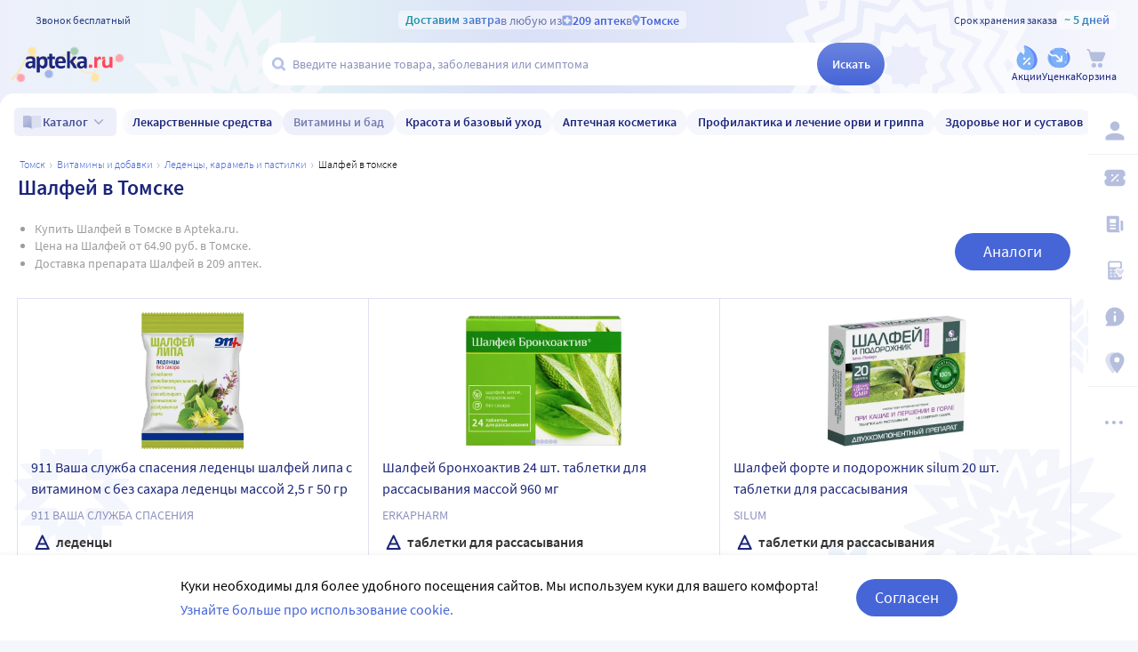

--- FILE ---
content_type: text/html;charset=utf-8
request_url: https://apteka.ru/tomsk/preparation/shalfey/
body_size: 102961
content:
<!doctype html><html lang="ru"><head><meta charset="utf-8"/><meta http-equiv="X-UA-Compatible" content="IE=edge"/><meta name="format-detection" content="telephone=no"/><style id="critical">body{background:#fff;color:#000;font-family:Source Sans Pro,sans-serif;font-size:100%;font-style:normal;font-weight:400;line-height:1.2}svg{fill:currentColor}.no-select{user-select:none}.rub{font-size:.9em}.h1,h1{color:#1c257b;font-size:1.5rem;font-weight:600;line-height:150%;margin:1rem 0}@media (max-width:800px){.h1,h1{font-size:1.125rem;line-height:27px}}.h2,h2{color:#1c257b;font-size:1.25rem;font-weight:600;line-height:150%;margin:1rem 0}@media (max-width:800px){.h2,h2{font-size:1.125rem}}.h3,h3{color:#1c257b;line-height:150%;margin:1rem 0}.h3,h3,h5{font-size:1rem;font-weight:600}p{margin:1em 0}.caption3{color:#999;font-size:12px;font-weight:400;line-height:16px}.link,a{background:none;color:#4665d7;cursor:pointer;outline:0;text-decoration:none;transition:color .25s ease-in-out}.link[aria-disabled=true],.link[aria-disabled],.link[disabled],a[aria-disabled=true],a[aria-disabled],a[disabled]{color:#ccc;cursor:not-allowed;pointer-events:none}a:not([href]){cursor:default}.link:hover,a:hover{color:#000}.link--accent{color:#8d92bd}.link--accent:hover{color:#4665d7}.link-dashed{border:dashed;border-width:0 0 1px}.link-dashed:hover{color:#000}.red{color:#ff465c}ul{margin:0;padding:0}ul li{list-style-type:none}ol{margin:0;padding:0}.unordered-list{margin:1em 0;padding:0 0 0 16px}.unordered-list li{list-style:disc outside}.unordered-list li::marker{color:#1c257b}.unordered-list li+li{margin-top:1em}.OrderedListItem{align-items:baseline;display:flex;flex-wrap:wrap;padding:20px 0}.OrderedListItem__flatPillIcon{fill:#9400d3!important}.OrderedListItem__number{align-items:flex-start;background:#f5f6fc;border-radius:24px;box-sizing:border-box;color:#8d92bd;flex:0 0 48px;font-size:24px;font-weight:600;height:48px;line-height:48px;text-align:center}.OrderedListItem__text{box-sizing:border-box;flex:0 0 calc(100% - 48px);padding-left:22px}.caption{color:#000}.caption,.caption-frame{font-size:14px;font-weight:300}.caption-frame{border:1px solid #e0e1f3;border-radius:10px;box-sizing:border-box;color:#333;display:inline-block;line-height:1.4;padding:6px 12px 7px}.ux-money{white-space:nowrap}.ux-money:after{content:"\00A0\20BD";display:inline-block;font-size:85%;margin:-.125em 0 0;vertical-align:middle}.ux-commas>span:after{content:"\002C\0020"}.ux-commas>span:last-child:after{content:none}.ux-commas>span:nth-last-child(2):after{content:"\0020\0438\00A0"}.ux-commas-only>span:after{content:"\002C\0020"}.ux-commas-only>span:last-child:after{content:none}.ux-commas-only>div{display:inline}.ux-commas-only>div:after{content:"\002C\0020"}.ux-commas-only>div:last-child:after{content:none}hr[data-label]{background:#fff none no-repeat 0 0;background-image:linear-gradient(180deg,transparent 8px,#e0e1f3 8px 9px,transparent 9px);border:0;display:block;font-size:.875rem;font-weight:400;height:16px;line-height:15px;margin:1rem 0;position:static;text-align:center}hr[data-label]:before{background-color:inherit;content:attr(data-label);display:inline-block;padding:0 .25rem}.apteka-logo{color:#1c257b;font-weight:900;white-space:nowrap}.apteka-logo i{color:#ff465c;font-style:normal}body,html{background:#f5f6fc;box-sizing:border-box;margin:0;min-height:100%;padding:0;width:100%}#detach-button-host{display:none!important}#app-container{display:contents}.body{background:linear-gradient(90deg,#edf0fb,#e5f4f5 23.56%,#dae0f7 46.15%,#f6f7fd);box-sizing:border-box;max-width:100%;min-height:100vh;min-width:320px;padding-left:env(safe-area-inset-left);padding-right:env(safe-area-inset-right);position:relative;width:100%}.body .ViewProductPage__panel>div{top:105px}@media (max-width:1024px){.body .ViewProductPage__panel>div{top:0}}@media (max-width:800px){.body .ViewProductPage__panel>div{top:unset}}.body .ProductPanel--headerHidden{transform:translateY(-105px)}@media (min-width:800px) and (max-width:1024px){.body .ProductPanel--headerHidden{transform:translateY(0)}}@media (max-width:1024px){.body--home-new-user .body__sidebar{z-index:6}}.body__new-home .body__sidebar>div{padding-top:0}.body__header{height:105px;left:0;pointer-events:none;position:sticky;top:0;width:100%;z-index:5}@media (max-width:1024px){.body__header--phone{height:116px}.body__header--phone+.body__wrapper .body__sidebar>div{padding-top:116px}}.body__header--home-new-user{height:60px}.body__header-logo{display:block;height:24px;padding:26px 0 0 20px;width:120px}.body__header-logo .icon{display:block;height:100%;width:100%}@media (max-width:1024px){.body__header-logo{padding:8px 0 8px 27px;width:80px}}.body__panel{bottom:0;height:0;left:50%;max-width:1800px;overflow:visible;position:fixed;transform:translateX(-50%);width:100%;z-index:4}@media (max-width:1024px){.body__panel{bottom:calc(3px + env(safe-area-inset-bottom));box-sizing:border-box;height:calc(56px + env(safe-area-inset-bottom));left:50%;transform:translateX(-50%);width:calc(100% - 36px);z-index:6}}.body__panel,.body__panel>div{align-items:flex-end;display:flex;flex-flow:row nowrap;justify-content:flex-end}@media (max-width:1024px){.body__panel,.body__panel>div{border-radius:16px;height:53px;min-height:53px}}.body__panel>div{align-items:flex-start;box-sizing:border-box;flex:0 0 auto;height:100vh;min-height:56px;min-width:56px;padding-top:105px}@media (max-width:1024px){.body__panel>div{align-items:flex-end;height:calc(56px + env(safe-area-inset-bottom));justify-content:flex-start;padding-top:0;width:100%}}@media (max-width:800px){.body__panel--yandexfix{bottom:56px}.body__panel--yandexfix:before{background:#fff;content:"";height:100%;position:absolute;top:100%;width:100%}}.body__footer{background:#fff;box-sizing:border-box;contain-intrinsic-size:320px 200px;content-visibility:auto;margin:0 auto;max-width:1800px;padding:0 73px 0 0;width:100%}@media (max-width:1024px){.body__footer{padding-bottom:56px;padding-right:0}}.body__wrapper{background:#fff;border-radius:16px 16px 0 0;box-sizing:border-box;display:grid;flex:1 0 auto;grid-template-areas:"catalog catalog" "notify notify" "sidebar content" "sidebar posters";grid-template-columns:auto 1fr;grid-template-rows:auto auto 1fr auto;margin:0 auto;max-width:1800px;min-height:100vh;overflow:visible;padding:16px 56px 0 0;position:relative;width:100%}@media (max-width:1024px){.body__wrapper{padding-right:0}}.body__content,.body__notify,.body__posters,.body__sidebar{box-sizing:border-box;min-width:0}.body__notify{grid-area:notify}.body__catalog{grid-area:catalog}.body__sidebar{grid-area:sidebar;padding-left:env(safe-area-inset-left)}.body__content{grid-area:content;overflow:visible;padding:0 20px 20px;position:relative}.body__content--home-new-user{background-color:#fff;padding-top:1px}.body__content-view{max-width:unset;width:100%}.body__posters{grid-area:posters;margin:1.5rem 20px 2rem}.body__notifies{align-items:flex-end;bottom:0;display:flex;flex-flow:column-reverse nowrap;gap:1rem .25rem;height:0;left:0;margin:0 32px 32px;position:fixed;right:0;z-index:4}.body__notifies>li{animation:anime-appear-right .5s ease-out 0s 1 forwards;max-width:100%}@media screen and (max-width:1024px){.body__notifies{margin:0 20px 72px}}@media screen and (max-width:800px){.body__notifies{margin-left:16px;margin-right:16px}}.BaseView{font-size:16px;margin:auto 0 0;min-height:calc(100vh - 75px);position:relative}@media (max-width:1024px){.BaseView{min-height:calc(100vh - 156px)}}.BaseView>.hilandero{left:50%;position:absolute;top:50%;transform:translate(-50%,-50%)}.BaseView__content{display:block}.BaseView__failure{padding:60px 20px 36px}.BaseView__title{display:inline;line-height:1.25;margin:0;vertical-align:baseline}.BaseView__title h1,.BaseView__title h2{margin:0}.BaseView__title .ItemRating{margin-right:.5em}.headingH4{color:#1c257b;display:block;font-size:1.125rem;font-weight:600;line-height:1.5;margin:0 0 .75rem}.SearchResultTitle h1{display:inline;margin:0 .75rem 0 0}.SearchResultTitle__count{color:grey;font-size:.75rem;vertical-align:1px;white-space:nowrap}.SearchResultTitle__found,.SearchResultTitle__not-found{display:inline-block;vertical-align:baseline}.SearchResultTitle__found{font-size:1rem}.SearchResultTitle__not-found{color:grey;font-size:.75rem;font-weight:400;margin-left:1em}.overlay-close{align-items:center;background-color:transparent;color:#9ea7ca;display:flex;height:60px;justify-content:center;position:absolute;right:0;top:0;transition:color .25s linear;width:60px;z-index:1}.overlay-close svg{height:22px;left:50%;position:absolute;top:50%;transform:translate(-50%,-50%);width:22px}.overlay-close:hover{color:#1c257b}.overlay-close:active{color:#000}sup.required{color:#ff465c;font-size:1.25rem;line-height:0;position:static;vertical-align:middle}sup.required:before{content:"\002A"}button,input{border:none}fieldset{border:0;margin:0;min-inline-size:auto;padding:0}.button{-webkit-tap-highlight-color:transparent;align-items:center;background:#4665d7;border:1px solid transparent;border-radius:31px;box-sizing:border-box;color:#fff;display:inline-flex;font-size:18px;height:42px;justify-content:center;outline:0!important;padding:0 20px;transition:.25s ease-in-out;transition-property:background-color,border-color,color}.button:hover{background-color:#1c257b;color:#fff}.button:active{background-color:#4665d7}.button-frame[aria-disabled],.button-frame[aria-disabled]:hover,.button-frame[disabled],.button-frame[disabled]:hover,.button.disabled,.button[aria-disabled],.button[aria-disabled]:hover,.button[disabled],.button[disabled]:hover{background-color:#e8e8e8;border-color:transparent;color:#9d9d9d;cursor:default}a.button[aria-disabled]{pointer-events:none}.button-light{background:#e0e1f3;color:#1c257b}.button-light:active,.button-light:hover{background-color:#8d92bd;color:#fff}.button-trans{background-color:transparent;color:#1c257b}.button-trans:hover{background-color:#f5f6fc;color:#4665d7}.button-trans:disabled{background-color:transparent}.button-light48{background-color:#f5f6fc;border-radius:1.5rem;color:#1c257b;height:3rem}.button-light48 .icon{height:1rem;margin:.125rem 0 0 .5rem;width:1rem}.button-light48:active,.button-light48:hover{background-color:#4665d7;color:#fff}.button-light48:disabled{background-color:#e8e8e8;border-color:transparent;color:#9d9d9d;cursor:default}.button-frame{background:transparent;border-color:#4665d7;color:#4665d7}.button--type2{background:#f5f6fc;border-radius:5px;box-sizing:border-box;color:#4665d7;cursor:pointer;font-size:16px;height:50px;width:100%}.button--type2:hover{background-color:#fff;border-color:#4665d7;color:#4665d7}.button-type3{align-items:center;background-color:transparent;border:1px solid transparent;border-radius:4px;cursor:pointer;display:inline-flex;font-size:16px;font-weight:600;height:48px;justify-content:center;line-height:1;min-width:108px;padding:0 14px;position:relative;text-decoration:none;transition:all .35s ease}.button-type3--primary{background-color:#4665d7;color:#fff}.button-type3--primary:hover{background-color:#1c257b}.button-type3--light{background-color:#ecf0fb;color:#4665d7}.button-type3--light:hover{background-color:#a3b2eb;color:#fff}.button-type3--secondary{background-color:#ff465c;color:#fff}.button-type3--secondary:hover{background-color:#cd0018}.button-type3--secondary-light{background-color:#fff2f4;color:#ff465c;font-weight:400}.button-type3--secondary-light:hover{background-color:#ff465c;color:#fff}.button-type3--primary-light{background-color:#9ea7ca;color:#fff}.button-type3--primary-light:hover{background-color:#9ea7ca}.button-type3--border-primary{background-color:#fff;border-color:#4665d7;color:#4665d7}.button-type3--border-primary:hover{background-color:#4665d7;border-color:#4665d7;color:#fff}.button-type3--border-secondary{background-color:#fff;border-color:#ff465c;color:#ff465c}.button-type3--border-secondary:hover{background-color:#ff465c;color:#fff}.button-type3__spinner{left:7px;position:absolute;top:50%;transform:translateY(-50%)}.button-type4{color:#1c257b}.button-type4:hover{color:#4665d7}.button--light36{background-color:#f5f6fc;border-radius:5px;color:#1c257b;font-size:.875rem;font-weight:600;height:2.25rem}.button--light36:hover{background-color:#9ea7ca;color:#fff}.button-cancel{background:none;color:#4665d7;font-size:1.125rem;line-height:1rem;margin:0;padding:.25rem .125rem;white-space:nowrap}.button-cancel .icon{color:#ff465c;height:.875rem;margin:0 .5rem 0 0;vertical-align:-1px;width:.875rem}.button-cancel:hover{color:#ff465c}.button--gradient{background:linear-gradient(129.55deg,#657fde 8.54%,#4665d7 72.61%);transition:background .35s ease}.button--gradient:hover{background:linear-gradient(180deg,#4665d7,#314797)}.icon{fill:currentColor;display:inline-block;height:24px;vertical-align:middle;width:24px}.icon--burn{stroke:currentColor}.SiteFooter{box-sizing:border-box;padding:0 1.25rem;position:relative;width:100%}.SiteFooter-inner{border-top:1px solid #e0e1f3;display:flex;justify-content:space-between;padding:30px 0 0}@media (max-width:1600px){.SiteFooter-inner{display:block}}.SiteFooter__info{align-items:flex-start;display:flex;flex:0 1 40%;flex-wrap:wrap;justify-content:space-between}.SiteFooter__heading{color:#666;font-size:1rem;font-weight:400;margin:0 0 .625rem;text-transform:uppercase}.SiteFooter__apps,.SiteFooter__socials{padding:10px}.SiteFooter__apps .AppStoresGroup{justify-content:flex-start}.SiteFooter__hotLine{padding:10px}.SiteFooter__hotLine address{margin-top:6px}.SiteFooter__hotLine address:first-of-type{margin-top:0}.SiteFooter__hotLine a{color:#4665d7;display:inline-block;font-size:18px;font-weight:600}.SiteFooter__menus{align-items:flex-start;display:flex;flex:0 1 50%;flex-wrap:wrap;justify-content:space-between}.SiteFooter__menus>div{box-sizing:border-box;flex:0 0 20%;padding:10px}@media (max-width:800px){.SiteFooter__menus>div{flex-basis:100%}}.SiteFooter__menus>div li+li{margin-top:12px}.SiteFooter__menus>div li a{color:#4665d7;font-size:14px}.SiteFooter__menus>div li a:hover{color:#1c257b}@media (max-width:1600px){.SiteFooter__menus{border-top:1px solid #e0e1f3;margin-top:20px;padding-top:20px}}.SiteFooter-bottom{align-items:flex-end;color:#8d92bd;display:flex;flex-flow:row wrap;font-size:.875rem;font-weight:300;justify-content:space-between;padding-bottom:29px}@media (max-width:1600px){.SiteFooter-bottom{padding-top:30px}}.SiteFooter-bottom-block{box-sizing:border-box;flex:0 0 30%;padding:.625rem}@media (max-width:800px){.SiteFooter-bottom-block{flex-basis:100%}}.SiteFooter-bottom-block p{margin:.4375rem 0 0}.SiteFooter__vacancies{align-items:center;background:linear-gradient(90deg,#217a93 -37.76%,#29afaf 57.34%,#38a689 177.05%);border-radius:17px;box-sizing:border-box;color:#fff!important;display:inline-flex;font-weight:600;gap:.25rem;height:34px;padding:0 .5rem 1px;white-space:nowrap}.SiteFooter__vacancies .icon{height:26px;width:26px}.SiteFooter__feedback{font-size:14px}.SiteFooter__ideas{display:inline-block;margin-top:12px}.SiteFooter__ideas .icon{height:14px;margin-right:6px;width:10px}.SitePanel{box-sizing:border-box;flex:0 0 auto;padding:16px 0}.SitePanel,.SitePanel>nav{align-items:flex-start;display:flex;flex-flow:column nowrap;justify-content:flex-start}.SitePanel>nav{border-bottom:1px solid #e0e1f3;flex:0 0 auto;padding:0 0 10px;width:100%}.SitePanel>nav+nav{margin-top:10px}.SitePanel>nav>div{flex:inherit;width:inherit}.SitePanel>nav>div+div{margin:10px 0 0}.SitePanel .ButtonIcon{padding:5px 0;text-align:left}.SitePanel .ButtonIcon__link{align-items:center;display:flex;width:auto}@media screen and (max-width:1200px){.SitePanel .ButtonIcon__link{justify-content:center}}.SitePanel .ButtonIcon-text{-webkit-line-clamp:2;-webkit-box-orient:vertical;color:inherit;display:-webkit-box;flex:0 1 120px;font-size:14px;max-width:100%;overflow:hidden;padding:0 0 0 8px;text-align:left;text-overflow:ellipsis;vertical-align:middle;white-space:nowrap;word-break:break-word}.SitePanel .ButtonIcon-icon{flex:0 0 33px}.SitePanel__apps{flex:0 0 auto;margin-top:24px;text-align:center;width:100%}.SitePanel--right .SitePanel__apps{content-visibility:hidden;height:0;opacity:0;transition:opacity .5s ease .25s}.SitePanel--right:not([aria-expanded]):hover .SitePanel__apps,.SitePanel--right[aria-expanded] .SitePanel__apps{content-visibility:auto;height:auto;opacity:1}.SitePanel--headerHidden{transform:translateY(-75px)}.SitePanel--right{background-color:#fff;height:100%;transition:width .25s ease .25s,transform .25s,box-shadow .25s;width:73px}.SitePanel--right:after{color:#1c257b;content:"\2026";flex:0 0 auto;font-size:24px;font-weight:900;line-height:30px;margin:0;pointer-events:none;text-align:center;transition:opacity .25s .5s;width:100%}.SitePanel--right:not([aria-expanded]):hover,.SitePanel--right[aria-expanded]{box-shadow:-5px 0 5px -5px rgba(0,0,0,.3);width:200px}.SitePanel--right:not([aria-expanded]):hover:after,.SitePanel--right[aria-expanded]:after{opacity:0;transition:opacity 0s 0s}.SitePanel--bottom{align-items:normal;box-shadow:none;flex-direction:row;height:calc(56px + env(safe-area-inset-bottom));padding:0;width:100%}@media (max-width:1024px){.SitePanel--bottom{height:55px}}.SitePanel--bottom>nav{align-items:center;border-bottom:0;flex:1 1 auto;flex-direction:row-reverse;justify-content:space-evenly;padding-bottom:0;width:auto}.SitePanel--bottom>nav+nav{margin-top:0}.SitePanel--bottom>nav>div{flex:0 0 auto}.SitePanel--bottom>nav>div+div{margin:0}.SitePanel--bottom .ButtonIcon-text{display:none}.SitePanel .bottomPanelExp{display:flex;flex-grow:1;height:100%}.SitePanel .bottomPanelExp__item{align-items:center;background-color:hsla(0,0%,100%,.99);box-shadow:0 8px 18px 0 rgba(0,0,0,.1);display:flex;flex-grow:1;width:0}.SitePanel .bottomPanelExp__item--left{border-radius:16px 8px 0 16px}.SitePanel .bottomPanelExp__item--right{border-radius:8px 16px 16px 0}.SitePanel .bottomPanelExp__item--right .HeaderUserButton--lk-btn .ButtonIcon-text{display:none}.SitePanel .bottomPanelExp__item .ButtonIcon,.SitePanel .bottomPanelExp__item .HeaderUserButton{align-items:center;display:flex;flex-grow:1;height:100%;justify-content:center}.SitePanel .bottomPanelExp__item .ButtonIcon__link{align-items:center;display:flex;flex-direction:column;height:100%;justify-content:center;width:100%}.SitePanel .bottomPanelExp__item .ButtonIcon-icon{height:28px;width:28px}.SitePanel .bottomPanelExp__item .ButtonIcon-text{display:block;font-size:10px;padding:0}@media (max-width:1024px){.SitePanel .bottomPanelExp__item .ButtonIcon__link{padding:0}.SitePanel .bottomPanelExp__item .ButtonIcon__link:hover{background-color:transparent}}.SitePanel .bottomPanelExp__centerItem{flex-grow:0;flex-shrink:0;position:relative;width:52px}.SitePanel .bottomPanelExp__centerItemTransition{background-image:url("data:image/svg+xml;charset=utf-8,%3Csvg xmlns='http://www.w3.org/2000/svg' width='52' height='29' fill='none'%3E%3Cpath fill='%23fff' fill-opacity='.99' d='M52 29H0V0h.096C1.152 14.016 11.002 25 23 25h6c11.998 0 21.848-10.984 22.904-25H52z'/%3E%3C/svg%3E");bottom:0;font-size:0;height:29px;left:0;position:absolute;width:52px}.SitePanel>nav{border-bottom:1px solid rgba(0,0,0,.05);padding:0}.SitePanel>nav+nav{margin-top:0}.SitePanel>nav>div+div{margin:0}.SitePanel.SitePanel--right{border-radius:10px;height:auto;transition:all .25s ease;width:56px}.SitePanel.SitePanel--right:after{color:#b6bede;line-height:15px}.SitePanel.SitePanel--right:not([aria-expanded]):hover,.SitePanel.SitePanel--right[aria-expanded]{box-shadow:0 8px 18px 0 rgba(0,0,0,.05);width:253px}.SitePanel.SitePanel--right:not([aria-expanded]):hover:after,.SitePanel.SitePanel--right[aria-expanded]:after{display:none}.SitePanel.SitePanel--headerHidden{transform:translateY(-105px)}.SitePanel .SitePanel__apps{margin-bottom:10px;margin-top:16px}.SitePanel .ButtonIcon{padding:0}.SitePanel .ButtonIcon__link{border-radius:5px;cursor:pointer;padding:12px 16px}@media screen and (max-width:1200px){.SitePanel .ButtonIcon__link{justify-content:flex-start}}.SitePanel .ButtonIcon__link:hover{background:#f6f7fd}.SitePanel .ButtonIcon-text{flex:0 1 auto;font-size:16px;padding:0 0 0 16px}.SitePanel .ButtonIcon-icon{flex:0 0 auto}.SiteHeaderLight{background:linear-gradient(90deg,#edf0fb,#e5f4f5 23.56%,#dae0f7 46.15%,#f6f7fd);box-sizing:border-box;height:100%;padding:12px 0 7px;pointer-events:auto}@media (max-width:800px){.SiteHeaderLight{padding:12px 0 7px}}.SiteHeaderLight[aria-hidden]{content-visibility:hidden}.SiteHeaderLight--sticky{transition:transform .25s}.SiteHeaderLight__main{align-items:center;box-sizing:border-box;display:flex;gap:10px;height:52px;justify-content:space-between;margin:13px auto 0;max-width:1800px;padding:0 24px}@media (max-width:1200px){.SiteHeaderLight__main{height:43px}}@media (max-width:800px){.SiteHeaderLight__main{padding:0 8px}}.SiteHeaderLight__main .HeaderLogo{flex:none;width:128px}.SiteHeaderLight__main .ButtonIcon-text{color:#1c257b;transition:color .2s ease}.SiteHeaderLight__main .ButtonIcon-text:hover{color:#4665d7}.SiteHeaderLight__center{flex:1}.SiteHeaderLight__rightContainer{align-items:center;display:flex;gap:16px;justify-content:flex-end}.SiteHeaderLight__phoneMain{align-items:center;background:hsla(0,0%,100%,.3);color:#273a81;display:flex;font-size:12px;font-weight:400;gap:8px;justify-content:center;line-height:1.5;margin-bottom:-7px;margin-top:6px;width:100%}.SiteHeaderLight__phoneMain a{font-size:14px;font-weight:600;text-decoration:none}.SiteHeaderLight__newButton .ButtonIcon-icon{transition:filter .2s ease}.SiteHeaderLight__newButton:hover .ButtonIcon-icon{filter:brightness(.9)}.SiteHeaderTop{align-items:center;box-sizing:border-box;color:#273a81;display:flex;font-size:12px;gap:10px;justify-content:space-between;margin:0 auto;max-width:1800px;padding:0 24px;position:relative;white-space:nowrap;z-index:1}@media (max-width:1200px){.SiteHeaderTop{z-index:unset}}@media (max-width:800px){.SiteHeaderTop{gap:8px;padding:0 8px;position:static}}.SiteHeaderTop .HeaderLogo{height:21px;max-width:95px}.SiteHeaderTop__gradient{background-clip:text;-webkit-background-clip:text;background-image:linear-gradient(90deg,#1998a3 .46%,#5874db 100.46%);color:transparent;font-size:14px;font-weight:600;line-height:21px}.SiteHeaderTop__highlight{align-items:center;background-color:hsla(0,0%,100%,.5);border-radius:5px;box-sizing:border-box;display:inline-flex;gap:8px;max-width:100%;padding:0 8px}@media (max-width:800px){.SiteHeaderTop__highlight{gap:2px}}.SiteHeaderTop__link,.SiteHeaderTop__phone,.SiteHeaderTop__shelfLife{align-items:center;display:inline-flex}.SiteHeaderTop__phone{gap:8px}.SiteHeaderTop__shelfLife{gap:10px}.SiteHeaderTop__link{color:#4665d7;cursor:pointer;font-weight:600;gap:4px;transition:color .2s ease}.SiteHeaderTop__link:hover{color:#3f5bc1}.SiteHeaderTop__link:hover .icon{color:#5874db}.SiteHeaderTop__city{overflow:hidden}@media (max-width:800px){.SiteHeaderTop__city{gap:2px}}.SiteHeaderTop__city>span{display:inline-block;overflow:hidden;text-overflow:ellipsis}.SiteHeaderTop__delivery{color:rgba(28,37,123,.6);flex:1;font-size:14px;text-align:center;width:0}.SiteHeaderTop__delivery .icon{color:#90a3e7;flex:none;height:12px;transition:color .2s ease;width:12px}.SiteHeaderTop__delivery .icon--pin_full{width:9px}@keyframes button-counter-pulse{25%{box-shadow:0 0 0 12px currentColor;transform:scale(2) translate(-7px,5px)}}@keyframes button-icon-dropdown-appear{0%{opacity:0;transform:translateY(36px)}}.ButtonIcon{position:relative;text-align:center;white-space:nowrap}.ButtonIcon-icon{align-items:center;display:inline-flex;flex-direction:column;height:28px;position:relative;vertical-align:middle;width:28px}.ButtonIcon-icon .icon{color:#b6bede;height:100%;transition:color .2s ease;width:100%}.ButtonIcon-icon>small{flex:0 0 auto;font-size:.75rem;font-weight:700;line-height:.875rem}.ButtonIcon-icon .ButtonIcon__counter{animation:button-counter-pulse 0s ease-in-out .125s backwards;background-color:#4665d7;border:1px solid #f5f6fc;border-radius:12px;box-sizing:border-box;color:rgba(70,101,215,.2);height:17px;margin:-5px -9px;min-width:20px;position:absolute;right:0;top:0}.ButtonIcon-icon .ButtonIcon__counter:after{color:#fff;content:attr(data-count);display:block;font-size:12px;font-weight:700;line-height:15px;text-align:center}.ButtonIcon-icon .ButtonIcon__counter.animated{animation-duration:.875s}.ButtonIcon-icon .ButtonIcon__counter--green{background-color:#26803f;color:rgba(38,128,63,.2)}.ButtonIcon-icon .ButtonIcon__counter--red{background-color:#ff465c;color:rgba(255,70,92,.2)}.ButtonIcon-icon .ButtonIcon__counter--gray{background-color:#999;color:hsla(0,0%,60%,.2)}.ButtonIcon-text{color:#8d92bd;display:block;font-size:12px;white-space:normal}.ButtonIcon__icon{flex:0 1 auto}.ButtonIcon__link{color:#1c257b;cursor:pointer;margin:0 auto;padding:0;position:relative;width:24px}.ButtonIcon__link:not([href]){cursor:pointer}.ButtonIcon__link:hover{color:#4665d7}.ButtonIcon:hover .ButtonIcon-icon .icon{color:#739fca}.ButtonIcon:hover .ButtonIcon-icon .icon--nav_favorite_new{color:#ff465c}.ButtonIcon-dropdown{animation:button-icon-dropdown-appear .333s ease 0s;animation-fill-mode:backwards;backdrop-filter:saturate(150%) blur(16px);background:hsla(0,0%,100%,.66);border-radius:5px;box-shadow:0 0 5px rgba(0,0,0,.3);box-sizing:border-box;margin:10px -46px 0 0;max-height:unset;min-width:180px;position:absolute;right:100%;text-align:left;top:100%;white-space:normal;z-index:1}.ButtonIcon-dropdown:before{border-color:#fff #fff transparent transparent;border-style:solid;border-width:8px;box-shadow:2px -2px 4px -2px rgba(0,0,0,.3);content:"";display:block;height:0;margin:-8px 16px 0 0;position:absolute;right:0;top:0;transform:rotate(-45deg);width:0}.ButtonIcon-dropdown>div{-ms-overflow-style:none;background:inherit;border-radius:inherit;max-height:inherit;overflow:hidden;overflow-y:auto;overscroll-behavior:contain;position:relative;scrollbar-width:none}.ButtonIcon-dropdown>div::-webkit-scrollbar{display:none}@keyframes SearchBox-history-appear{0%{transform:translateY(40px)}to{transform:translateY(0)}}.SearchBox{align-items:center;display:flex;flex-flow:row nowrap;position:relative;z-index:1}.SearchBox[data-active]{z-index:6}.SearchBox .SearchBox__darkness{z-index:auto}.SearchBox:hover .SearchBox__input-icon .icon{color:#b5c1ef}.SearchBox__scanner{flex:0 0 auto;margin:0}.SearchBox__scanner .icon{color:#b5c1ef}.SearchBox__scanner button{background:transparent;color:#1c257b;padding:.75rem .125rem .75rem .75rem}.SearchBox__scanner button:active{color:#4665d7}.SearchBox__input{align-items:center;background:transparent;border-radius:100px;display:flex;flex:1 1 100%;flex-flow:row nowrap;height:48px;justify-content:flex-start;position:relative;transition:box-shadow .3s}@media (max-width:1024px){.SearchBox__input{height:40px}}.SearchBox__input>div{align-items:center;background:#fff;border-radius:inherit;border-bottom-right-radius:0;border-right-width:0;border-top-right-radius:0;box-sizing:border-box;display:flex;flex:1 1 100%;flex-flow:row nowrap;height:100%;justify-content:flex-start}.SearchBox__input-icon{align-items:center;color:#1c257b;cursor:text;display:inline-flex;flex:0 0 34px;height:100%;text-align:center}.SearchBox__input-icon>.icon{color:#b5c1ef;display:block;flex-grow:0;flex-shrink:0;height:20px;margin:-1px 0 0 8px;width:20px}.SearchBox__input-tags{margin:0 6px 0 0;padding:2px}.SearchBox__input-input{align-self:stretch;flex:1 1 100%;position:relative}.SearchBox__input-input>input{background:transparent;box-sizing:border-box;font-size:16px;height:100%;overflow:hidden;padding:0 20px 1px 0;position:relative;text-overflow:ellipsis;width:100%}.SearchBox__input-input>input::placeholder{color:#8d92bd;display:inline-block}.SearchBox__input-input>input:placeholder-shown{font-size:14px;padding-right:.125rem}.SearchBox__input-input>input[type=search]::-webkit-search-cancel-button{display:none}.SearchBox__input-input>input[disabled]{color:#a9a9a9;left:0;padding-left:inherit;position:absolute;top:0}@media (max-width:1024px){.SearchBox__input-input{padding-left:1rem}}.SearchBox__input-reset,.SearchBox__input-speech{background:none;color:#9ea7ca;flex:0 0 auto;height:100%;left:-20px;padding:0;position:relative;width:38px}.SearchBox__input-reset>.icon,.SearchBox__input-speech>.icon{height:14px;margin-top:-3px;width:14px}.SearchBox__input-speech{height:auto;width:auto}.SearchBox__input-submit{background:linear-gradient(180deg,#6b84df,#4665d7);border-bottom-left-radius:0;border-top-left-radius:0;border-radius:100px;color:#fff;flex:0 0 auto;font-size:14px;font-weight:600;height:100%;margin:0 0 0 -20px;padding:0;transition:background .2s ease;width:76px}.SearchBox__input-submit[aria-busy]{background-color:#9ea7ca;color:#ccc;pointer-events:none}.SearchBox__input-submit:hover{background:linear-gradient(180deg,#4665d7,#314797)}.SearchBox__input-submit .icon{height:20px;width:20px}@media (max-width:1024px){.SearchBox__input-submit{width:40px}}.SearchBox__input:hover,.SearchBox__input[aria-active]{box-shadow:2px 4px 6px rgba(0,0,0,.1),-1px -1px 5px rgba(0,0,0,.05)}.SearchBox__input:hover .SearchBox__input-icon>.icon,.SearchBox__input[aria-active] .SearchBox__input-icon>.icon{color:#4665d7}.SearchBox__input:hover .SearchBox__input-input>input::placeholder,.SearchBox__input[aria-active] .SearchBox__input-input>input::placeholder{color:#4665d7}.SearchBox__darkness{animation:anime-fade .25s ease 0s 1 reverse forwards;background:rgba(0,0,0,.5);bottom:0;height:200vh;left:0;position:fixed;right:0;top:50vh;transform:translateY(-50%);z-index:5}.SearchBox__suggests{animation:SearchBox-history-appear .33s ease-out 0s 1 backwards;left:0;margin-top:12px;position:absolute;right:0;top:100%}.SearchBox__modal{align-items:center;backdrop-filter:saturate(125%) blur(10px);background:rgba(0,0,0,.25);background-image:radial-gradient(transparent,rgba(0,0,0,.5));bottom:0;display:flex;flex-flow:column nowrap;justify-content:center;left:0;position:fixed;right:0;top:0;z-index:6}.SearchBox__hintsForSearchExp{gap:4px;left:0;max-width:calc(100% - 30px);overflow:hidden;position:absolute;text-overflow:ellipsis;top:50%;transform:translateY(-50%)}@media (max-width:1024px){.SearchBox__hintsForSearchExp{display:none}}.SearchBox__hintsForSearchExp>div>ul{flex-wrap:nowrap;gap:4px}.SearchBox__hintsForSearchExp ul li a{background-color:transparent;color:#90a3e7;font-size:12px;font-weight:600;overflow:initial;position:relative;transition:all .2s ease}.SearchBox__hintsForSearchExp ul li a:before{background-color:rgba(144,163,231,.4);bottom:0;content:"";height:1px;left:50%;position:absolute;transform:translateX(-50%);width:calc(100% - 8px)}.SearchBox__hintsForSearchExp ul li a:hover{background-color:#f6f7fd}.SearchBox__hintsForSearchExp ul li a:hover:before{display:none}.SearchBox__bottomActivateBtn{background-color:hsla(0,0%,100%,.99);border-radius:50%;bottom:calc(14px + env(safe-area-inset-bottom));cursor:pointer;display:none;height:42px;left:50%;position:fixed;transform:translateX(-50%);transition:all .2s ease;width:42px;z-index:6}@media (max-width:1024px){.SearchBox__bottomActivateBtn{display:block}}.SearchBox__bottomActivateBtn .icon{color:#9ea4ca;height:20px;left:50%;position:absolute;top:50%;transform:translate(-50%,-50%);transition:all .2s ease;width:20px}.SearchBox__bottomActivateBtn--active{background:linear-gradient(180deg,#6b84df,#4665d7)}.SearchBox__bottomActivateBtn--active .icon{color:#fff}.HeaderCity{align-items:center;background:none;color:#1c257b;display:flex;flex-flow:row nowrap;font-weight:600;height:1.5rem;margin:0;overflow:hidden;padding:0;transition:color .3s ease;white-space:nowrap}.HeaderCity:hover{color:#4665d7}.HeaderCity>.icon{flex:0 0 auto;height:100%;margin:0 .25rem 0 0;width:1.5rem}.HeaderCity>span{flex:1 1 100%;overflow:hidden;text-overflow:ellipsis}.HeaderCity>span:first-letter{text-transform:uppercase}.HeaderCity--undefined{color:#9ea7ca}.HeaderLogo{display:block;text-align:center}.HeaderLogo .icon,.HeaderLogo .link{display:block;width:100%}.HeaderLogo img,.HeaderLogo picture{display:inline-block;max-width:100%}.HeaderLogo .icon--logo{width:95px}.HintsToSearch{align-items:flex-start;display:flex;flex-flow:row nowrap;font-size:12px;gap:0 .5rem;height:auto;justify-content:flex-start;overflow:hidden}.HintsToSearch>span{color:#8d92bd;flex:0 0 auto;line-height:14px;padding:1px 0 0}.HintsToSearch>div{flex:0 1 100%}.HintsToSearch>div>ul{display:flex;flex-flow:row wrap;gap:.5rem;max-height:1.5em}.HintsToSearch>div>ul,.HintsToSearch>div>ul li{list-style:none;margin:0;padding:0}.HintsToSearch>div>ul>li{flex:0 1 auto}.HintsToSearch a{background-color:rgba(70,101,215,.05);border-radius:4px;display:block;line-height:16px;overflow:hidden;padding:0 4px;text-decoration:none;transition:background-color .25s ease-in-out 0s,color .25s ease-in-out 0s;white-space:nowrap}.HintsToSearch a:hover{background-color:rgba(70,101,215,.2);color:#1c257b}@keyframes sidebarFadeIn{0%{opacity:0}}.body__sidebar{animation:sidebarFadeIn .25s ease-out 0s backwards;background:#fff;position:relative;width:250px;z-index:2}.body__sidebar,.sidebar{box-sizing:border-box;height:100%}.SidebarCatalog__parent>a{align-items:center;border-radius:0 5px 5px 0;display:flex;flex-flow:row nowrap;font-size:.875rem;line-height:1.2;padding:.5rem 1rem .5rem .25rem}.SidebarCatalog__parent>a .icon--arrow_right{flex:0 0 auto;margin:0 -1px 0 -5px;transform:scaleX(-1)}.SidebarCatalog__parent>a:hover{background-color:#f5f6fc}.SidebarCatalog__list{padding-left:.625rem}.SidebarCategoriesList ul{list-style:none;margin:0;padding:0}.SidebarCategoriesList a{align-items:center;border-radius:5px;color:#8d92bd;display:flex;flex-flow:row nowrap;font-size:14px;justify-content:flex-start;line-height:21px;padding:.5rem .75rem;transition:color .25s ease-in-out 0s;transition-property:color,background-color,border-color}.SidebarCategoriesList a:hover{background-color:#f5f6fc;color:#4665d7}.SidebarCategoriesList a[aria-selected]{color:#1c257b;font-weight:600;pointer-events:none}</style><script defer="defer" src="https://static.apteka.ru/site/client/js/main.deedeae757a5a919a8ec.js"></script><script defer="defer" src="https://static.apteka.ru/site/client/js/critical.deedeae757a5a919a8ec.js"></script><link href="https://static.apteka.ru/site/client/css/chunk1.deedeae757a5a919a8ec.css" rel="stylesheet"/><link href="https://static.apteka.ru/site/client/css/chunk2.deedeae757a5a919a8ec.css" rel="stylesheet"/><link href="https://static.apteka.ru/site/client/css/chunk3.deedeae757a5a919a8ec.css" rel="stylesheet"/>
<!--[--><!--APP-HEAD--><link rel="icon" href="/static/favicon.ico" sizes="any"><link rel="icon" href="/static/favicon.svg" type="image/svg+xml"><link rel="apple-touch-icon" href="/static/apple-touch-icon.png"><!----><link rel="preconnect" href="https://www.googletagmanager.com"><!--[--><!--[--><link rel="preconnect" href="https://api.apteka.ru" crossorigin=""><link rel="dns-prefetch" href="https://api.apteka.ru"><!--]--><!--[--><link rel="preconnect" href="https://images.apteka.ru" crossorigin=""><link rel="dns-prefetch" href="https://images.apteka.ru"><!--]--><!--[--><link rel="preconnect" href="https://static.apteka.ru" crossorigin=""><link rel="dns-prefetch" href="https://static.apteka.ru"><!--]--><!--]--><title>Шалфей цена в Томске от 64.90 руб., купить Шалфей в Томске в интернет‐аптеке, заказать</title><meta name="viewport" content="width=device-width, height=device-height, user-scalable=no, viewport-fit=cover, initial-scale=1.0, maximum-scale=5.0, minimum-scale=1.0"><meta name="description" content="Купить Шалфей в интернет-аптеке в Томске по акции, дешевая цена от ⭐ 64.90 руб. ⭐ Инструкция по применению Шалфей – товар дня со скидкой."><meta name="keywords" content="Шалфей цена купить tomsk"><meta name="robots" content="index, follow, max-image-preview:large"><!----><meta property="og:description" content="Купить Шалфей в интернет-аптеке в Томске по акции, дешевая цена от ⭐ 64.90 руб. ⭐ Инструкция по применению Шалфей – товар дня со скидкой."><meta property="og:title" content="Шалфей цена в Томске от 64.90 руб., купить Шалфей в Томске в интернет‐аптеке, заказать"><meta property="og:image" content="https://images.apteka.ru/original_eee5f286-5d32-448c-b277-01be14fbff9c.jpeg"><meta property="og:url" content="https://apteka.ru/tomsk/preparation/shalfey/"><meta property="og:type" content="website"><meta property="og:image:secure_url" content="https://images.apteka.ru/original_eee5f286-5d32-448c-b277-01be14fbff9c.jpeg"><meta property="og:image:alt" content="Apteka.ru"><meta property="og:image:type" content="image/png"><meta property="og:image:width" content="600"><meta property="og:image:height" content="600"><meta name="zen-verification" content="uvlHo9MeUooFYnechabPXqkeiEJmrOtXWUT7AmzOJcgjieswnnRNC9fg99hq3wGH"><meta name="yandex-verification" content="aa9fa5d848caa475"><meta name="google-site-verification" content="tix4i8mFs1b0MSssPppIEJaaVxR5gudXnkqJDS_qmsA"><link rel="canonical" href="https://apteka.ru/tomsk/preparation/shalfey/"><!----><!----><link rel="image_src" href="https://images.apteka.ru/original_eee5f286-5d32-448c-b277-01be14fbff9c.jpeg"><!--[--><script type="application/ld+json">{"image":"https://images.apteka.ru/original_eee5f286-5d32-448c-b277-01be14fbff9c.webp","@context":"https://schema.org","@type":"Product","name":"Шалфей в Томске","brand":"Apteka.ru","description":"Купить Шалфей в интернет-аптеке в Томске по акции, дешевая цена от ⭐ 64.90 руб. ⭐ Инструкция по применению Шалфей – товар дня со скидкой.","offers":{"offers":[{"@type":"Offer","url":"/tomsk/product/911-vasha-sluzhba-spaseniya-ledenczy-shalfej-lipa-s-vitaminom-s-bez-saxara-ledenczy-massoj-25-g-50-gr-626934d61b19c77536dd952a/","price":129.1,"priceCurrency":"RUB","availability":"InStock"},{"@type":"Offer","url":"/tomsk/product/shalfej-bronxoaktiv-24-sht-tabletki-dlya-rassasyvaniya-massoj-960-mg-65718ee918230d15b0623631/","price":265.7,"priceCurrency":"RUB","availability":"InStock"},{"@type":"Offer","url":"/tomsk/product/shalfej-forte-i-podorozhnik-silum-20-sht-tabletki-dlya-rassasyvaniya-5e326929ca7bdc000192d4dd/","price":320.9,"priceCurrency":"RUB","availability":"InStock"},{"@type":"Offer","url":"/tomsk/product/aspera-maslo-efirnoe-shalfej-10-ml-v-individualnoj-upakovke-68dfc3198407c1e8aaad1454/","price":274.8,"priceCurrency":"RUB","availability":"InStock"},{"@type":"Offer","url":"/tomsk/product/flyuriksin-shalfej-s-solodkoj-mentolom-i-vitaminom-s-20-sht-tabletki-massoj-500-mg-62bc3de13f02774686f35c8c/","price":368.5,"priceCurrency":"RUB","availability":"InStock"},{"@type":"Offer","url":"/tomsk/product/shalfej-lekarstvennyj-15-20-sht-filtr-pakety-nasledie-prirody-5e326cdaf5a9ae000140a726/","price":67,"priceCurrency":"RUB","availability":"InStock"},{"@type":"Offer","url":"/tomsk/product/fitochaj-altaj-shalfej-listya-15-gr-20-sht-fp-5e32761765b5ab0001657b1a/","price":132.5,"priceCurrency":"RUB","availability":"InStock"},{"@type":"Offer","url":"/tomsk/product/shalfej-list-fitochaj-50-gr-5e32657dca7bdc000192b531/","price":0,"priceCurrency":"RUB","availability":"InStock"},{"@type":"Offer","url":"/tomsk/product/aroma-touch-maslo-efirnoe-shalfej-10-ml-v-individualnoj-upakovke-66a87728a07a3dce503d19dc/","price":444.6,"priceCurrency":"RUB","availability":"InStock"},{"@type":"Offer","url":"/tomsk/product/shalfej-list-farm-produkt-15-gr-20-sht-filtr-pakety-5e3275b2f5a9ae000140e80b/","price":133.5,"priceCurrency":"RUB","availability":"InStock"},{"@type":"Offer","url":"/tomsk/product/vitamir-shalfej-bronxoaktiv-20-sht-tabletki-dlya-rassasyvaniya-5e327146f5a9ae000140ca41/","price":0,"priceCurrency":"RUB","availability":"InStock"},{"@type":"Offer","url":"/tomsk/product/shalfej-premium-n20-tabl-drass-massoj-055g-erkafarm-62ecef597532e034d2ee7563/","price":295.5,"priceCurrency":"RUB","availability":"InStock"},{"@type":"Offer","url":"/tomsk/product/shalfej-eko-20-sht-tabletki-massoj-500-mg-61af631d8d0644e35cd3bb35/","price":0,"priceCurrency":"RUB","availability":"InStock"},{"@type":"Offer","url":"/tomsk/product/oleos-maslo-efirnoe-shalfej-muskatnyj-10-ml-5e3274f7f5a9ae000140e2e4/","price":255.7,"priceCurrency":"RUB","availability":"InStock"},{"@type":"Offer","url":"/tomsk/product/shalfej-list---farm-produkt-50-gr-5e3271c765b5ab0001655bd8/","price":124.2,"priceCurrency":"RUB","availability":"InStock"},{"@type":"Offer","url":"/tomsk/product/shalfej-ka-18-sht-tabletki-drassasmed-5e326405f5a9ae0001406451/","price":177.3,"priceCurrency":"RUB","availability":"InStock"},{"@type":"Offer","url":"/tomsk/product/marina-lyupen-parafin-kosmeticheskij-250-gr-shalfej-5e327772ca7bdc00019341ed/","price":176,"priceCurrency":"RUB","availability":"InStock"},{"@type":"Offer","url":"/tomsk/product/shalfej-natur-produkt-24-sht-pastilki-5e327883f5a9ae000141023b/","price":360.1,"priceCurrency":"RUB","availability":"InStock"},{"@type":"Offer","url":"/tomsk/product/shalfej-reneval-24-sht-tabletki-dlya-rassasyvaniya-massoj-1160-mg-635161a5f81f75a633c0d6df/","price":269.1,"priceCurrency":"RUB","availability":"InStock"},{"@type":"Offer","url":"/tomsk/product/naturalnye-masla-maslo-shalfej-muskatnyj-efirnoe-10-ml-5e3275b1ca7bdc0001933165/","price":97.3,"priceCurrency":"RUB","availability":"InStock"},{"@type":"Offer","url":"/tomsk/product/shalfej-lekarstvennyj-50-gr-nasledie-prirody-5e326cd9f5a9ae000140a723/","price":64.9,"priceCurrency":"RUB","availability":"InStock"},{"@type":"Offer","url":"/tomsk/product/fito-altaj-shalfej-20-sht-filtr-pakety-massoj-15-g-5e326c86f5a9ae000140a5e7/","price":105.5,"priceCurrency":"RUB","availability":"InStock"},{"@type":"Offer","url":"/tomsk/product/malavit-dent-zubnaya-pasta-shalfej-75-gr-5e326c6dca7bdc000192eea0/","price":0,"priceCurrency":"RUB","availability":"InStock"},{"@type":"Offer","url":"/tomsk/product/shalfej-list-fitochaj-15-20-sht-filtr-pakety-5e32657eca7bdc000192b535/","price":0,"priceCurrency":"RUB","availability":"InStock"},{"@type":"Offer","url":"/tomsk/product/doktor-xrap-eks-sprej-dlya-polosti-rta-60-ml-shalfej-5e3267c565b5ab0001650e3e/","price":306.8,"priceCurrency":"RUB","availability":"InStock"},{"@type":"Offer","url":"/tomsk/product/zubnaya-pasta-albadent-shalfej-120-gr-6062f0044c113cd56e91b75a/","price":130.9,"priceCurrency":"RUB","availability":"InStock"},{"@type":"Offer","url":"/tomsk/product/911-vasha-sluzhba-spaseniya-ledenczy-shalfej-lipa-s-vitaminom-s-ledenczy-massoj-25-g-50-gr-6269362a1b19c77536dd952d/","price":100,"priceCurrency":"RUB","availability":"InStock"},{"@type":"Offer","url":"/tomsk/product/shalfej-erczig-24-sht-tabletki-dlya-rassasyvaniya-massoj-1-gr-g-609cf88e8c6f13250fcaa615/","price":240.5,"priceCurrency":"RUB","availability":"InStock"},{"@type":"Offer","url":"/tomsk/product/shalfej-20-sht-tabletki-drassas-evalar-5e326c04f5a9ae000140a26e/","price":231.8,"priceCurrency":"RUB","availability":"InStock"},{"@type":"Offer","url":"/tomsk/product/jodangin-poroshok-dlya-poloskaniya-polosti-rta-evkalipt-shalfej-10-sht-pak-sashe-5e326d8965b5ab0001653b20/","price":280.5,"priceCurrency":"RUB","availability":"InStock"},{"@type":"Offer","url":"/tomsk/product/fito-shalfej-listya-50-gr-6396f0c10455240f66d73fa9/","price":154.8,"priceCurrency":"RUB","availability":"InStock"},{"@type":"Offer","url":"/tomsk/product/shalfej-natur-produkt-12-sht-pastilki-5e327882f5a9ae000141023a/","price":291.5,"priceCurrency":"RUB","availability":"InStock"},{"@type":"Offer","url":"/tomsk/product/shalfej-bsaxara-20-sht-tabletki-drassasyvaniya-5e3264e1ca7bdc000192b218/","price":117.4,"priceCurrency":"RUB","availability":"InStock"},{"@type":"Offer","url":"/tomsk/product/verbena-shalfej-karamel-ledenczovaya-s-nachinkoj-60-gr-5e3276b6ca7bdc0001933a9c/","price":246.5,"priceCurrency":"RUB","availability":"InStock"},{"@type":"Offer","url":"/tomsk/product/fito-altaj-shalfej-50-gr-5e326c8665b5ab000165348f/","price":107.6,"priceCurrency":"RUB","availability":"InStock"},{"@type":"Offer","url":"/tomsk/product/zelenyj-altaj-zubnaya-pasta-shalfej-75-gr-5e32695df5a9ae0001408cb5/","price":172.1,"priceCurrency":"RUB","availability":"InStock"}],"highPrice":444.6,"lowPrice":64.9,"@type":"AggregateOffer","priceCurrency":"RUB","offerCount":40},"aggregateRating":{"@type":"AggregateRating","ratingValue":"5","reviewCount":"210"}}</script><!--]--><!--/APP-HEAD--><!--]-->
<script>window.__INITIAL_STATE__ = {"provinceUrl":"tomsk","provinceCity":null,"selectedCity":{"id":"5e577cf66c08560001d8e34d","name":"Томск","prepositionalName":"Томске","state":"Томская область","url":"tomsk","centerCoords":{"latitude":56.490890488038275,"longitude":84.99263554066985},"areaRectangle":{"leftTopPoint":{"latitude":56.589264,"longitude":84.8684303},"rightBottomPoint":{"latitude":56.361014,"longitude":85.1168477}},"autoDestCount":209,"regBodyAddress":"630098, Новосибирская область, Новосибирский район, п.Мичуринский , проезд Автомобилистов, 2А","regBodyUid":"8238ed92-edb9-494d-ba9d-fd1808beb212","nearCities":null,"deliveryDates":[{"shipTimeStart":"2026-01-10T02:00:00Z","shipTimeEnd":"2026-01-11T12:00:00Z","deadline":"2026-01-09T13:00:00Z"},{"shipTimeStart":"2026-01-11T03:00:00Z","shipTimeEnd":"2026-01-11T11:00:00Z","deadline":"2026-01-10T13:00:00Z"},{"shipTimeStart":"2026-01-12T03:00:00Z","shipTimeEnd":"2026-01-12T13:00:00Z","deadline":"2026-01-11T13:00:00Z"}]},"selectedShop":null,"ssrContext":{"env":{"API_INTERNAL_ENDPOINT":"http://api-bot:5001","SITE_ENVIRONMENT":"prod","API_EXTERNAL_ENDPOINT":"https://api.apteka.ru","SITE_KIND":"bot"},"origin":"https://apteka.ru","userAgent":"Mozilla/5.0 (Macintosh; Intel Mac OS X 10_15_7) AppleWebKit/537.36 (KHTML, like Gecko) Chrome/131.0.0.0 Safari/537.36; ClaudeBot/1.0; +claudebot@anthropic.com)","url":"/tomsk/preparation/shalfey/","host":"apteka.ru","httpStatus":null,"robot":"Mozilla/5.0 (Macintosh; Intel Mac OS X 10_15_7) AppleWebKit/537.36 (KHTML, like Gecko) Chrome/131.0.0.0 Safari/537.36; ClaudeBot/1.0; +claudebot@anthropic.com)","assistantShown":false,"isTech":true,"headers":{"Accept":"text/html,application/xhtml+xml,application/xml;q=0.9,image/webp,image/apng,*/*;q=0.8,application/signed-exchange;v=b3;q=0.9","Accept-Encoding":"gzip, deflate, br","User-Agent":"Mozilla/5.0 (Macintosh; Intel Mac OS X 10_15_7) AppleWebKit/537.36 (KHTML, like Gecko) Chrome/131.0.0.0 Safari/537.36; ClaudeBot/1.0; +claudebot@anthropic.com)","Tx-Tls-Proto":"TLSv1.3","Tx-Tls-Cipher":"TLS_AES_128_GCM_SHA256"},"clientIp":"3.142.198.182","trace":[]},"userAgentMobile":false,"vitamins":null,"vitaminsLoading":false,"prefetch":{},"robot":"Mozilla/5.0 (Macintosh; Intel Mac OS X 10_15_7) AppleWebKit/537.36 (KHTML, like Gecko) Chrome/131.0.0.0 Safari/537.36; ClaudeBot/1.0; +claudebot@anthropic.com)","surveyModal":false,"progressiveDiscountPopup":false,"progressiveDiscount":null,"progressiveRecipe":false,"prescriptionsPopup":false,"loading":false,"windowWidthType":"Laptop","catalogOverlayIsVisible":false,"referralPopup":false,"bannerClaimPopupId":null,"devHost":false,"medHost":true,"cacheloth":[],"errorPage":null,"yandexPanel":false,"utmMarks":null,"clientInfo":null,"stop410":false,"settings":{"preferences":{"referralProgramParentReward":100,"firstOrderDiscount":0,"supportPhone":"8 800 700 88 88"}},"newCatalogModal":false,"head":{"title":"Шалфей цена в Томске от 64.90 руб., купить Шалфей в Томске в интернет‐аптеке, заказать","description":"Купить Шалфей в интернет-аптеке в Томске по акции, дешевая цена от ⭐ 64.90 руб. ⭐ Инструкция по применению Шалфей – товар дня со скидкой.","keywords":"Шалфей цена купить tomsk","image":"https://images.apteka.ru/original_eee5f286-5d32-448c-b277-01be14fbff9c.jpeg","origin":"https://apteka.ru","robots":"index, follow","canonical":"https://apteka.ru/tomsk/preparation/shalfey/","prevLink":"","nextLink":"","expires":"","linkingData":["{\"image\":\"https://images.apteka.ru/original_eee5f286-5d32-448c-b277-01be14fbff9c.webp\",\"@context\":\"https://schema.org\",\"@type\":\"Product\",\"name\":\"Шалфей в Томске\",\"brand\":\"Apteka.ru\",\"description\":\"Купить Шалфей в интернет-аптеке в Томске по акции, дешевая цена от ⭐ 64.90 руб. ⭐ Инструкция по применению Шалфей – товар дня со скидкой.\",\"offers\":{\"offers\":[{\"@type\":\"Offer\",\"url\":\"/tomsk/product/911-vasha-sluzhba-spaseniya-ledenczy-shalfej-lipa-s-vitaminom-s-bez-saxara-ledenczy-massoj-25-g-50-gr-626934d61b19c77536dd952a/\",\"price\":129.1,\"priceCurrency\":\"RUB\",\"availability\":\"InStock\"},{\"@type\":\"Offer\",\"url\":\"/tomsk/product/shalfej-bronxoaktiv-24-sht-tabletki-dlya-rassasyvaniya-massoj-960-mg-65718ee918230d15b0623631/\",\"price\":265.7,\"priceCurrency\":\"RUB\",\"availability\":\"InStock\"},{\"@type\":\"Offer\",\"url\":\"/tomsk/product/shalfej-forte-i-podorozhnik-silum-20-sht-tabletki-dlya-rassasyvaniya-5e326929ca7bdc000192d4dd/\",\"price\":320.9,\"priceCurrency\":\"RUB\",\"availability\":\"InStock\"},{\"@type\":\"Offer\",\"url\":\"/tomsk/product/aspera-maslo-efirnoe-shalfej-10-ml-v-individualnoj-upakovke-68dfc3198407c1e8aaad1454/\",\"price\":274.8,\"priceCurrency\":\"RUB\",\"availability\":\"InStock\"},{\"@type\":\"Offer\",\"url\":\"/tomsk/product/flyuriksin-shalfej-s-solodkoj-mentolom-i-vitaminom-s-20-sht-tabletki-massoj-500-mg-62bc3de13f02774686f35c8c/\",\"price\":368.5,\"priceCurrency\":\"RUB\",\"availability\":\"InStock\"},{\"@type\":\"Offer\",\"url\":\"/tomsk/product/shalfej-lekarstvennyj-15-20-sht-filtr-pakety-nasledie-prirody-5e326cdaf5a9ae000140a726/\",\"price\":67,\"priceCurrency\":\"RUB\",\"availability\":\"InStock\"},{\"@type\":\"Offer\",\"url\":\"/tomsk/product/fitochaj-altaj-shalfej-listya-15-gr-20-sht-fp-5e32761765b5ab0001657b1a/\",\"price\":132.5,\"priceCurrency\":\"RUB\",\"availability\":\"InStock\"},{\"@type\":\"Offer\",\"url\":\"/tomsk/product/shalfej-list-fitochaj-50-gr-5e32657dca7bdc000192b531/\",\"price\":0,\"priceCurrency\":\"RUB\",\"availability\":\"InStock\"},{\"@type\":\"Offer\",\"url\":\"/tomsk/product/aroma-touch-maslo-efirnoe-shalfej-10-ml-v-individualnoj-upakovke-66a87728a07a3dce503d19dc/\",\"price\":444.6,\"priceCurrency\":\"RUB\",\"availability\":\"InStock\"},{\"@type\":\"Offer\",\"url\":\"/tomsk/product/shalfej-list-farm-produkt-15-gr-20-sht-filtr-pakety-5e3275b2f5a9ae000140e80b/\",\"price\":133.5,\"priceCurrency\":\"RUB\",\"availability\":\"InStock\"},{\"@type\":\"Offer\",\"url\":\"/tomsk/product/vitamir-shalfej-bronxoaktiv-20-sht-tabletki-dlya-rassasyvaniya-5e327146f5a9ae000140ca41/\",\"price\":0,\"priceCurrency\":\"RUB\",\"availability\":\"InStock\"},{\"@type\":\"Offer\",\"url\":\"/tomsk/product/shalfej-premium-n20-tabl-drass-massoj-055g-erkafarm-62ecef597532e034d2ee7563/\",\"price\":295.5,\"priceCurrency\":\"RUB\",\"availability\":\"InStock\"},{\"@type\":\"Offer\",\"url\":\"/tomsk/product/shalfej-eko-20-sht-tabletki-massoj-500-mg-61af631d8d0644e35cd3bb35/\",\"price\":0,\"priceCurrency\":\"RUB\",\"availability\":\"InStock\"},{\"@type\":\"Offer\",\"url\":\"/tomsk/product/oleos-maslo-efirnoe-shalfej-muskatnyj-10-ml-5e3274f7f5a9ae000140e2e4/\",\"price\":255.7,\"priceCurrency\":\"RUB\",\"availability\":\"InStock\"},{\"@type\":\"Offer\",\"url\":\"/tomsk/product/shalfej-list---farm-produkt-50-gr-5e3271c765b5ab0001655bd8/\",\"price\":124.2,\"priceCurrency\":\"RUB\",\"availability\":\"InStock\"},{\"@type\":\"Offer\",\"url\":\"/tomsk/product/shalfej-ka-18-sht-tabletki-drassasmed-5e326405f5a9ae0001406451/\",\"price\":177.3,\"priceCurrency\":\"RUB\",\"availability\":\"InStock\"},{\"@type\":\"Offer\",\"url\":\"/tomsk/product/marina-lyupen-parafin-kosmeticheskij-250-gr-shalfej-5e327772ca7bdc00019341ed/\",\"price\":176,\"priceCurrency\":\"RUB\",\"availability\":\"InStock\"},{\"@type\":\"Offer\",\"url\":\"/tomsk/product/shalfej-natur-produkt-24-sht-pastilki-5e327883f5a9ae000141023b/\",\"price\":360.1,\"priceCurrency\":\"RUB\",\"availability\":\"InStock\"},{\"@type\":\"Offer\",\"url\":\"/tomsk/product/shalfej-reneval-24-sht-tabletki-dlya-rassasyvaniya-massoj-1160-mg-635161a5f81f75a633c0d6df/\",\"price\":269.1,\"priceCurrency\":\"RUB\",\"availability\":\"InStock\"},{\"@type\":\"Offer\",\"url\":\"/tomsk/product/naturalnye-masla-maslo-shalfej-muskatnyj-efirnoe-10-ml-5e3275b1ca7bdc0001933165/\",\"price\":97.3,\"priceCurrency\":\"RUB\",\"availability\":\"InStock\"},{\"@type\":\"Offer\",\"url\":\"/tomsk/product/shalfej-lekarstvennyj-50-gr-nasledie-prirody-5e326cd9f5a9ae000140a723/\",\"price\":64.9,\"priceCurrency\":\"RUB\",\"availability\":\"InStock\"},{\"@type\":\"Offer\",\"url\":\"/tomsk/product/fito-altaj-shalfej-20-sht-filtr-pakety-massoj-15-g-5e326c86f5a9ae000140a5e7/\",\"price\":105.5,\"priceCurrency\":\"RUB\",\"availability\":\"InStock\"},{\"@type\":\"Offer\",\"url\":\"/tomsk/product/malavit-dent-zubnaya-pasta-shalfej-75-gr-5e326c6dca7bdc000192eea0/\",\"price\":0,\"priceCurrency\":\"RUB\",\"availability\":\"InStock\"},{\"@type\":\"Offer\",\"url\":\"/tomsk/product/shalfej-list-fitochaj-15-20-sht-filtr-pakety-5e32657eca7bdc000192b535/\",\"price\":0,\"priceCurrency\":\"RUB\",\"availability\":\"InStock\"},{\"@type\":\"Offer\",\"url\":\"/tomsk/product/doktor-xrap-eks-sprej-dlya-polosti-rta-60-ml-shalfej-5e3267c565b5ab0001650e3e/\",\"price\":306.8,\"priceCurrency\":\"RUB\",\"availability\":\"InStock\"},{\"@type\":\"Offer\",\"url\":\"/tomsk/product/zubnaya-pasta-albadent-shalfej-120-gr-6062f0044c113cd56e91b75a/\",\"price\":130.9,\"priceCurrency\":\"RUB\",\"availability\":\"InStock\"},{\"@type\":\"Offer\",\"url\":\"/tomsk/product/911-vasha-sluzhba-spaseniya-ledenczy-shalfej-lipa-s-vitaminom-s-ledenczy-massoj-25-g-50-gr-6269362a1b19c77536dd952d/\",\"price\":100,\"priceCurrency\":\"RUB\",\"availability\":\"InStock\"},{\"@type\":\"Offer\",\"url\":\"/tomsk/product/shalfej-erczig-24-sht-tabletki-dlya-rassasyvaniya-massoj-1-gr-g-609cf88e8c6f13250fcaa615/\",\"price\":240.5,\"priceCurrency\":\"RUB\",\"availability\":\"InStock\"},{\"@type\":\"Offer\",\"url\":\"/tomsk/product/shalfej-20-sht-tabletki-drassas-evalar-5e326c04f5a9ae000140a26e/\",\"price\":231.8,\"priceCurrency\":\"RUB\",\"availability\":\"InStock\"},{\"@type\":\"Offer\",\"url\":\"/tomsk/product/jodangin-poroshok-dlya-poloskaniya-polosti-rta-evkalipt-shalfej-10-sht-pak-sashe-5e326d8965b5ab0001653b20/\",\"price\":280.5,\"priceCurrency\":\"RUB\",\"availability\":\"InStock\"},{\"@type\":\"Offer\",\"url\":\"/tomsk/product/fito-shalfej-listya-50-gr-6396f0c10455240f66d73fa9/\",\"price\":154.8,\"priceCurrency\":\"RUB\",\"availability\":\"InStock\"},{\"@type\":\"Offer\",\"url\":\"/tomsk/product/shalfej-natur-produkt-12-sht-pastilki-5e327882f5a9ae000141023a/\",\"price\":291.5,\"priceCurrency\":\"RUB\",\"availability\":\"InStock\"},{\"@type\":\"Offer\",\"url\":\"/tomsk/product/shalfej-bsaxara-20-sht-tabletki-drassasyvaniya-5e3264e1ca7bdc000192b218/\",\"price\":117.4,\"priceCurrency\":\"RUB\",\"availability\":\"InStock\"},{\"@type\":\"Offer\",\"url\":\"/tomsk/product/verbena-shalfej-karamel-ledenczovaya-s-nachinkoj-60-gr-5e3276b6ca7bdc0001933a9c/\",\"price\":246.5,\"priceCurrency\":\"RUB\",\"availability\":\"InStock\"},{\"@type\":\"Offer\",\"url\":\"/tomsk/product/fito-altaj-shalfej-50-gr-5e326c8665b5ab000165348f/\",\"price\":107.6,\"priceCurrency\":\"RUB\",\"availability\":\"InStock\"},{\"@type\":\"Offer\",\"url\":\"/tomsk/product/zelenyj-altaj-zubnaya-pasta-shalfej-75-gr-5e32695df5a9ae0001408cb5/\",\"price\":172.1,\"priceCurrency\":\"RUB\",\"availability\":\"InStock\"}],\"highPrice\":444.6,\"lowPrice\":64.9,\"@type\":\"AggregateOffer\",\"priceCurrency\":\"RUB\",\"offerCount\":40},\"aggregateRating\":{\"@type\":\"AggregateRating\",\"ratingValue\":\"5\",\"reviewCount\":\"210\"}}"]},"auth":{"overlay":false,"status":{"error":false,"loading":false,"loaded":false,"phoneError":false,"passwordError":false,"networkError":false},"newUser":false},"session":{"newcomer":false},"webpush":{"subscribed":false},"user":{"login":null,"shadow":true,"info":null,"apiSid":"SID_00000000000000000000_xxxxxxxxxxxxxxxxxxxx","deviceId":"1767935541673_d9b2347ce460b8","deviceTs":"1767935541674","fio":null,"gender":"NotSpecified","birthDate":null,"email":null,"emailVerified":false,"updated":1767935541703,"favoritesCount":0,"ordersCount":0,"awaitingReview":null,"refineEmailPopup":false,"telegramChat":false,"allowCookies":true,"goodPreferences":{"cautionsFold":"None","pharmActFold":"None","pharmKinFold":"None","pharmDynFold":"None","structFold":"None","sideEffFold":"None","goodKitFold":"None","contraIndicFold":"None","drugInterFold":"None","dosageFold":"None","keepSpecialFold":"None","shortDescFold":"None","releaseFold":"None","dosDescFold":"None","indicFold":"None","overdoseFold":"None"}},"city":{"notify":false,"overlay":false,"default":null,"selected":{"id":"5e577cf66c08560001d8e34d","name":"Томск","prepositionalName":"Томске","state":"Томская область","url":"tomsk","centerCoords":{"latitude":56.490890488038275,"longitude":84.99263554066985},"areaRectangle":{"leftTopPoint":{"latitude":56.589264,"longitude":84.8684303},"rightBottomPoint":{"latitude":56.361014,"longitude":85.1168477}},"autoDestCount":209,"regBodyAddress":"630098, Новосибирская область, Новосибирский район, п.Мичуринский , проезд Автомобилистов, 2А","regBodyUid":"8238ed92-edb9-494d-ba9d-fd1808beb212","nearCities":null,"deliveryDates":[{"shipTimeStart":"2026-01-10T02:00:00Z","shipTimeEnd":"2026-01-11T12:00:00Z","deadline":"2026-01-09T13:00:00Z"},{"shipTimeStart":"2026-01-11T03:00:00Z","shipTimeEnd":"2026-01-11T11:00:00Z","deadline":"2026-01-10T13:00:00Z"},{"shipTimeStart":"2026-01-12T03:00:00Z","shipTimeEnd":"2026-01-12T13:00:00Z","deadline":"2026-01-11T13:00:00Z"}],"forceProvince":true},"province":{"id":"5e577cf66c08560001d8e34d","name":"Томск","prepositionalName":"Томске","state":"Томская область","url":"tomsk","centerCoords":{"latitude":56.490890488038275,"longitude":84.99263554066985},"areaRectangle":{"leftTopPoint":{"latitude":56.589264,"longitude":84.8684303},"rightBottomPoint":{"latitude":56.361014,"longitude":85.1168477}},"autoDestCount":209,"regBodyAddress":"630098, Новосибирская область, Новосибирский район, п.Мичуринский , проезд Автомобилистов, 2А","regBodyUid":"8238ed92-edb9-494d-ba9d-fd1808beb212","nearCities":null,"deliveryDates":[{"shipTimeStart":"2026-01-10T02:00:00Z","shipTimeEnd":"2026-01-11T12:00:00Z","deadline":"2026-01-09T13:00:00Z"},{"shipTimeStart":"2026-01-11T03:00:00Z","shipTimeEnd":"2026-01-11T11:00:00Z","deadline":"2026-01-10T13:00:00Z"},{"shipTimeStart":"2026-01-12T03:00:00Z","shipTimeEnd":"2026-01-12T13:00:00Z","deadline":"2026-01-11T13:00:00Z"}]}},"autodest":{"overlay":false,"history":null},"questionnaire":{"cacheId":{}},"tracking":{"pageId":0,"pageName":"Main","pagePath":"/"},"superuser":{"initialized":false,"token":null,"userData":null,"userNuance":null,"order":null,"orderData":null,"additionalItems":null,"userInstructions":null},"promotions":{},"preparation":{"categoryItems":null,"defaultCity":null,"data":null,"item":{"uid":"9fe64b74-1681-426d-b164-8c18db615b1d","urlPath":"shalfey","name":"Шалфей","vendor":"Фарм-Продукт (ООО)","country":"Россия","goodGroup":null,"goodMove":null,"genDesc":"Биологически активная добавка (БАД) к пище.","goodKit":null,"release":"фильтр-пакеты по 1,5 г 20 штук","dosDesc":null,"pharmAct":null,"pharmKin":null,"cautions":null,"struct":"листья шалфея измельченные. ","indic":"Благотворно влияет на организм при воспалительных процессах полости рта и кровоточивости десен, используется в виде полосканий и ингаляций\r\nПрименяется в качестве биологически активной добавки к пище- источника флавоноидов, содержащей дубильные вещества, эфирное масло.\r\nПеред применением рекомендуется проконсультироваться с врачом.\r\n","contrIndic":"Индивидуальная непереносимость компонентов, беременность, кормление грудью.","dosage":null,"pregnancy":null,"sideEff":null,"drugInter":null,"alcoInter":null,"overdose":null,"keepSpecial":null,"synonym":null,"keepDry":true,"keepTempFrom":2,"keepTempTo":25,"keepChild":true,"keepLight":true,"vitImport":false,"notGeneric":false,"category":{"url":"vitamin-mineral","name":"ВИТАМИНЫ И БАД","seoName":"Витамины и добавки","subCategory":{"url":"losenge","name":"ЛЕДЕНЦЫ, КАРАМЕЛЬ И ПАСТИЛКИ","seoName":null,"subCategory":null}},"goodGroupInfo":{"url":"biol","name":"Биологически активные добавки (БАДы)","seoName":null,"subGroup":{"url":"badipr","name":"БАДы при кашле и простуде","seoName":null,"subGroup":null}}},"town":{"name":"Томск","prepositionalName":"Томске","areaRectangle":{"leftTopPoint":{"latitude":56.589264,"longitude":84.8684303},"rightBottomPoint":{"latitude":56.361014,"longitude":85.1168477}},"autoDestCount":209,"url":"tomsk"},"city":"tomsk","cities":[{"id":"5e57803249af4c0001d64407","name":"Москва","prepositionalName":"Москве","state":"Москва","url":"moskva","centerCoords":{"latitude":55.73893060543964,"longitude":37.60868469560358},"areaRectangle":{"leftTopPoint":{"latitude":55.96399955,"longitude":37.268181},"rightBottomPoint":{"latitude":55.47877745,"longitude":37.980431}},"autoDestCount":2684,"regBodyAddress":"141400, ОБЛАСТЬ МОСКОВСКАЯ, ГОРОД ХИМКИ, ШОССЕ ВАШУТИНСКОЕ, 22","regBodyUid":"0032e72b-71f2-40ff-b457-13cd03af6422","nearCities":null,"deliveryDates":[{"shipTimeStart":"2026-01-07T23:00:00Z","shipTimeEnd":"2026-01-08T16:00:00Z","deadline":"2026-01-07T19:00:00Z"},{"shipTimeStart":"2026-01-08T02:00:00Z","shipTimeEnd":"2026-01-09T13:00:00Z","deadline":"2026-01-07T20:00:00Z"},{"shipTimeStart":"2026-01-08T23:00:00Z","shipTimeEnd":"2026-01-09T16:00:00Z","deadline":"2026-01-08T19:00:00Z"}]},{"id":"5e5778f0f85fde0001489df1","name":"Санкт-Петербург","prepositionalName":"Санкт-Петербурге","state":"Санкт-Петербург","url":"sanktpeterburg","centerCoords":{"latitude":59.9325150658466,"longitude":30.326056844428365},"areaRectangle":{"leftTopPoint":{"latitude":60.0928611,"longitude":29.98018055},"rightBottomPoint":{"latitude":59.6999169,"longitude":30.58120845}},"autoDestCount":1382,"regBodyAddress":"196624, ГОРОД САНКТ-ПЕТЕРБУРГ, ПОСЕЛОК ШУШАРЫ, ШОССЕ МОСКОВСКОЕ, ДОМ 177, КОРПУС 3, СТРОЕНИЕ 1","regBodyUid":"5d70f89d-b687-4c1d-a2d1-d8ceaac5db67","nearCities":null,"deliveryDates":[{"shipTimeStart":"2026-01-08T06:00:00Z","shipTimeEnd":"2026-01-10T15:00:00Z","deadline":"2026-01-07T17:00:00Z"},{"shipTimeStart":"2026-01-08T23:00:00Z","shipTimeEnd":"2026-01-09T15:00:00Z","deadline":"2026-01-08T17:00:00Z"},{"shipTimeStart":"2026-01-10T06:00:00Z","shipTimeEnd":"2026-01-10T15:00:00Z","deadline":"2026-01-09T16:00:00Z"}]},{"id":"5e57979c57dec70001a6e153","name":"Краснодар","prepositionalName":"Краснодаре","state":"Краснодарский край","url":"krasnodar","centerCoords":{"latitude":45.0591686092437,"longitude":39.00530345098039},"areaRectangle":{"leftTopPoint":{"latitude":45.17477745,"longitude":38.69059745},"rightBottomPoint":{"latitude":44.97799955,"longitude":39.34356955}},"autoDestCount":714,"regBodyAddress":"350000, КРАЙ КРАСНОДАРСКИЙ, ГОРОД КРАСНОДАР, ТЕРРИТОРИЯ ОТДЕЛЕНИЕ №2 АФ СОЛНЕЧНАЯ, ДОМ 7/2","regBodyUid":"d6022de6-ada1-425a-96a3-e0526a096b91","nearCities":null,"deliveryDates":[{"shipTimeStart":"2026-01-09T04:00:00Z","shipTimeEnd":"2026-01-09T14:00:00Z","deadline":"2026-01-08T19:00:00Z"},{"shipTimeStart":"2026-01-10T04:00:00Z","shipTimeEnd":"2026-01-10T14:00:00Z","deadline":"2026-01-09T19:00:00Z"}]},{"id":"5e57858e2b690a0001b0977f","name":"Новосибирск","prepositionalName":"Новосибирске","state":"Новосибирская область","url":"novosibirsk","centerCoords":{"latitude":55.00933855864198,"longitude":82.94206960493827},"areaRectangle":{"leftTopPoint":{"latitude":55.19456945,"longitude":82.7479302},"rightBottomPoint":{"latitude":54.81904155,"longitude":83.1417918}},"autoDestCount":648,"regBodyAddress":"630098, Новосибирская область, Новосибирский район, п.Мичуринский , проезд Автомобилистов, 2А","regBodyUid":"8238ed92-edb9-494d-ba9d-fd1808beb212","nearCities":null,"deliveryDates":[{"shipTimeStart":"2026-01-09T00:00:00Z","shipTimeEnd":"2026-01-09T12:00:00Z","deadline":"2026-01-08T13:00:00Z"},{"shipTimeStart":"2026-01-10T00:00:00Z","shipTimeEnd":"2026-01-10T12:00:00Z","deadline":"2026-01-09T13:00:00Z"},{"shipTimeStart":"2026-01-11T00:00:00Z","shipTimeEnd":"2026-01-11T14:00:00Z","deadline":"2026-01-10T13:00:00Z"}]},{"id":"5e57a3bd3119980001fa0210","name":"Воронеж","prepositionalName":"Воронеже","state":"Воронежская область","url":"voronezh","centerCoords":{"latitude":51.67360740066778,"longitude":39.19613476961602},"areaRectangle":{"leftTopPoint":{"latitude":51.8953751,"longitude":39.0373749},"rightBottomPoint":{"latitude":51.5326809,"longitude":39.6145691}},"autoDestCount":599,"regBodyAddress":"394065, ОБЛАСТЬ ВОРОНЕЖСКАЯ, ГОРОД ВОРОНЕЖ, ПРОСПЕКТ ПАТРИОТОВ, 57Б","regBodyUid":"53f17866-7f92-4370-8e08-91aec34453ae","nearCities":null,"deliveryDates":[{"shipTimeStart":"2026-01-08T04:00:00Z","shipTimeEnd":"2026-01-08T14:00:00Z","deadline":"2026-01-07T19:00:00Z"},{"shipTimeStart":"2026-01-09T04:00:00Z","shipTimeEnd":"2026-01-09T14:00:00Z","deadline":"2026-01-08T19:00:00Z"},{"shipTimeStart":"2026-01-10T05:00:00Z","shipTimeEnd":"2026-01-11T12:00:00Z","deadline":"2026-01-09T19:00:00Z"}]},{"id":"5e58a675cd37fa0001a7cb79","name":"Нижний Новгород","prepositionalName":"Нижнем Новгороде","state":"Нижегородская область","url":"nizhnii-novgorod","centerCoords":{"latitude":56.29730138838475,"longitude":43.92916112885663},"areaRectangle":{"leftTopPoint":{"latitude":56.39873565,"longitude":43.7225692},"rightBottomPoint":{"latitude":56.19431935,"longitude":44.0999308}},"autoDestCount":551,"regBodyAddress":"603058, ОБЛАСТЬ НИЖЕГОРОДСКАЯ, ГОРОД НИЖНИЙ НОВГОРОД, УЛИЦА ШЕКСПИРА, 12","regBodyUid":"d643fd46-b835-40c8-bf66-e9ee325a7c3c","nearCities":null,"deliveryDates":[{"shipTimeStart":"2026-01-09T04:00:00Z","shipTimeEnd":"2026-01-09T12:00:00Z","deadline":"2026-01-08T18:00:00Z"},{"shipTimeStart":"2026-01-10T04:00:00Z","shipTimeEnd":"2026-01-10T12:00:00Z","deadline":"2026-01-09T18:00:00Z"}]},{"id":"5e607eff6e36380001a5f3a5","name":"Омск","prepositionalName":"Омске","state":"Омская область","url":"omsk","centerCoords":{"latitude":54.991186886363636,"longitude":73.35354326136364},"areaRectangle":{"leftTopPoint":{"latitude":55.3930418,"longitude":73.154306},"rightBottomPoint":{"latitude":54.8616802,"longitude":73.511806}},"autoDestCount":528,"regBodyAddress":"625019, ОБЛАСТЬ ТЮМЕНСКАЯ, ГОРОД ТЮМЕНЬ, УЛИЦА ГИЛЕВСКАЯ РОЩА, ДОМ 10","regBodyUid":"42e1026b-cfc8-4b22-8d72-9fa8c8b3f00d","nearCities":null,"deliveryDates":[{"shipTimeStart":"2026-01-07T04:00:00Z","shipTimeEnd":"2026-01-07T15:00:00Z","deadline":"2026-01-06T12:00:00Z"},{"shipTimeStart":"2026-01-09T04:00:00Z","shipTimeEnd":"2026-01-09T15:00:00Z","deadline":"2026-01-08T12:00:00Z"},{"shipTimeStart":"2026-01-10T04:00:00Z","shipTimeEnd":"2026-01-10T15:00:00Z","deadline":"2026-01-09T12:00:00Z"}]},{"id":"5e57acd4752ac70001593b7f","name":"Уфа","prepositionalName":"Уфе","state":"Республика Башкортостан","url":"ufa","centerCoords":{"latitude":54.75468906609808,"longitude":56.00881306396588},"areaRectangle":{"leftTopPoint":{"latitude":54.8439169,"longitude":55.77618045},"rightBottomPoint":{"latitude":54.6538611,"longitude":56.26965255}},"autoDestCount":469,"regBodyAddress":"450095, РЕСПУБЛИКА БАШКОРТОСТАН, ГОРОД УФА, УЛИЦА МАЙКОПСКАЯ, ДОМ 65/2","regBodyUid":"ca859cce-1803-496a-b7a1-74a424a3260b","nearCities":null,"deliveryDates":[{"shipTimeStart":"2026-01-09T03:00:00Z","shipTimeEnd":"2026-01-10T10:00:00Z","deadline":"2026-01-08T17:00:00Z"},{"shipTimeStart":"2026-01-10T02:00:00Z","shipTimeEnd":"2026-01-10T12:00:00Z","deadline":"2026-01-09T17:00:00Z"}]},{"id":"5e577e97a2efde00019e63e4","name":"Ростов-на-Дону","prepositionalName":"Ростове-на-Дону","state":"Ростовская область","url":"rostovnadonu","centerCoords":{"latitude":47.246381139784944,"longitude":39.70478615268817},"areaRectangle":{"leftTopPoint":{"latitude":47.331514,"longitude":39.53887545},"rightBottomPoint":{"latitude":47.163764,"longitude":39.85084755}},"autoDestCount":465,"regBodyAddress":"350000, КРАЙ КРАСНОДАРСКИЙ, ГОРОД КРАСНОДАР, ТЕРРИТОРИЯ ОТДЕЛЕНИЕ №2 АФ СОЛНЕЧНАЯ, ДОМ 7/2","regBodyUid":"d6022de6-ada1-425a-96a3-e0526a096b91","nearCities":null,"deliveryDates":[{"shipTimeStart":"2026-01-09T05:00:00Z","shipTimeEnd":"2026-01-09T15:00:00Z","deadline":"2026-01-08T17:00:00Z"},{"shipTimeStart":"2026-01-10T05:00:00Z","shipTimeEnd":"2026-01-10T15:00:00Z","deadline":"2026-01-09T17:00:00Z"}]},{"id":"5e58b8fee8d43f0001a55baf","name":"Екатеринбург","prepositionalName":"Екатеринбурге","state":"Свердловская область","url":"ekaterinburg","centerCoords":{"latitude":56.83078107256236,"longitude":60.604532621315194},"areaRectangle":{"leftTopPoint":{"latitude":56.92925025,"longitude":60.46829165},"rightBottomPoint":{"latitude":56.73186075,"longitude":60.83587535}},"autoDestCount":441,"regBodyAddress":"454036, ОБЛАСТЬ ЧЕЛЯБИНСКАЯ, ГОРОД ЧЕЛЯБИНСК, УЛИЦА РАДОНЕЖСКАЯ, ДОМ 9, СТРОЕНИЕ 1","regBodyUid":"dcb5431d-7437-4a0d-bc0e-911fbba3dcb9","nearCities":null,"deliveryDates":[{"shipTimeStart":"2026-01-09T03:00:00Z","shipTimeEnd":"2026-01-09T13:00:00Z","deadline":"2026-01-08T14:00:00Z"},{"shipTimeStart":"2026-01-10T03:00:00Z","shipTimeEnd":"2026-01-10T13:00:00Z","deadline":"2026-01-09T14:00:00Z"}]},{"id":"5e58f572660a0b0001a9e8b5","name":"Саратов","prepositionalName":"Саратове","state":"Саратовская область","url":"saratov","centerCoords":{"latitude":51.55001510638298,"longitude":45.98771868085107},"areaRectangle":{"leftTopPoint":{"latitude":51.6221942,"longitude":45.84133335},"rightBottomPoint":{"latitude":51.4578058,"longitude":46.14199965}},"autoDestCount":423,"regBodyAddress":"410530, САРАТОВСКАЯ ОБЛАСТЬ, Г.О. ГОРОД САРАТОВ, П ДУБКИ, ТЕР. ЮЖНАЯ ПРОМЗОНА, ЗД. 1","regBodyUid":"702fc6b7-1aba-4830-809f-d76aeb891e72","nearCities":null,"deliveryDates":[{"shipTimeStart":"2026-01-09T04:00:00Z","shipTimeEnd":"2026-01-09T13:00:00Z","deadline":"2026-01-08T18:00:00Z"},{"shipTimeStart":"2026-01-10T04:00:00Z","shipTimeEnd":"2026-01-10T13:00:00Z","deadline":"2026-01-09T18:00:00Z"}]},{"id":"5e57d618ae44ae00013b8c08","name":"Волгоград","prepositionalName":"Волгограде","state":"Волгоградская область","url":"volgograd","centerCoords":{"latitude":48.69335961229314,"longitude":44.51547935933806},"areaRectangle":{"leftTopPoint":{"latitude":48.8619303,"longitude":44.2197361},"rightBottomPoint":{"latitude":48.4833477,"longitude":44.6655419}},"autoDestCount":423,"regBodyAddress":"410530, САРАТОВСКАЯ ОБЛАСТЬ, Г.О. ГОРОД САРАТОВ, П ДУБКИ, ТЕР. ЮЖНАЯ ПРОМЗОНА, ЗД. 1","regBodyUid":"702fc6b7-1aba-4830-809f-d76aeb891e72","nearCities":null,"deliveryDates":[{"shipTimeStart":"2026-01-09T04:00:00Z","shipTimeEnd":"2026-01-09T14:00:00Z","deadline":"2026-01-08T17:00:00Z"},{"shipTimeStart":"2026-01-10T03:00:00Z","shipTimeEnd":"2026-01-10T14:00:00Z","deadline":"2026-01-09T17:00:00Z"}]},{"id":"6681727f3210fbd198563743","name":"Казань","prepositionalName":"Казани","state":"Республика Татарстан (Татарстан)","url":"kazan","centerCoords":{"latitude":55.80257210952381,"longitude":49.140404116666666},"areaRectangle":{"leftTopPoint":{"latitude":55.89163935,"longitude":48.8553472},"rightBottomPoint":{"latitude":55.59280565,"longitude":49.2877088}},"autoDestCount":420,"regBodyAddress":"420137, РЕСПУБЛИКА ТАТАРСТАН, ГОРОД КАЗАНЬ, УЛИЦА АДОРАТСКОГО, 76","regBodyUid":"87979975-3928-4eb3-a62b-fbdd9e5683a1","nearCities":null,"deliveryDates":[{"shipTimeStart":"2026-01-09T06:00:00Z","shipTimeEnd":"2026-01-09T12:00:00Z","deadline":"2026-01-08T19:00:00Z"},{"shipTimeStart":"2026-01-10T06:00:00Z","shipTimeEnd":"2026-01-10T14:00:00Z","deadline":"2026-01-09T19:00:00Z"}]},{"id":"5e5799c207402f0001293801","name":"Тюмень","prepositionalName":"Тюмени","state":"Тюменская область","url":"tyumen","centerCoords":{"latitude":57.13942700241546,"longitude":65.56315285748792},"areaRectangle":{"leftTopPoint":{"latitude":57.22997185,"longitude":65.4124441},"rightBottomPoint":{"latitude":57.08391715,"longitude":65.7619999}},"autoDestCount":414,"regBodyAddress":"625019, ОБЛАСТЬ ТЮМЕНСКАЯ, ГОРОД ТЮМЕНЬ, УЛИЦА ГИЛЕВСКАЯ РОЩА, ДОМ 10","regBodyUid":"42e1026b-cfc8-4b22-8d72-9fa8c8b3f00d","nearCities":null,"deliveryDates":[{"shipTimeStart":"2026-01-07T03:00:00Z","shipTimeEnd":"2026-01-07T13:00:00Z","deadline":"2026-01-06T16:00:00Z"},{"shipTimeStart":"2026-01-08T03:00:00Z","shipTimeEnd":"2026-01-08T10:00:00Z","deadline":"2026-01-07T16:00:00Z"},{"shipTimeStart":"2026-01-09T05:00:00Z","shipTimeEnd":"2026-01-09T10:00:00Z","deadline":"2026-01-08T15:00:00Z"}]},{"id":"5e577fea7ea24200011fcb8d","name":"Пермь","prepositionalName":"Перми","state":"Пермский край","url":"perm","centerCoords":{"latitude":58.01366478973105,"longitude":56.21950218826406},"areaRectangle":{"leftTopPoint":{"latitude":58.17215315,"longitude":55.7933471},"rightBottomPoint":{"latitude":57.94145785,"longitude":56.6241529}},"autoDestCount":409,"regBodyAddress":"454036, ОБЛАСТЬ ЧЕЛЯБИНСКАЯ, ГОРОД ЧЕЛЯБИНСК, УЛИЦА РАДОНЕЖСКАЯ, ДОМ 9, СТРОЕНИЕ 1","regBodyUid":"dcb5431d-7437-4a0d-bc0e-911fbba3dcb9","nearCities":null,"deliveryDates":[{"shipTimeStart":"2026-01-08T03:00:00Z","shipTimeEnd":"2026-01-08T16:00:00Z","deadline":"2026-01-07T13:00:00Z"},{"shipTimeStart":"2026-01-08T03:00:00Z","shipTimeEnd":"2026-01-08T16:00:00Z","deadline":"2026-01-07T15:00:00Z"},{"shipTimeStart":"2026-01-09T03:00:00Z","shipTimeEnd":"2026-01-09T16:00:00Z","deadline":"2026-01-08T13:00:00Z"}]},{"id":"5e58ce3a004bae00014a7f84","name":"Красноярск","prepositionalName":"Красноярске","state":"Красноярский край","url":"krasnoyarsk","centerCoords":{"latitude":56.02191274111675,"longitude":92.8881119467005},"areaRectangle":{"leftTopPoint":{"latitude":56.1286249,"longitude":92.6758471},"rightBottomPoint":{"latitude":55.9633191,"longitude":93.0666529}},"autoDestCount":394,"regBodyAddress":"660015, Красноярский край, Емельяновский район, п.Солонцы, квартал Площадка Западная 5А/1","regBodyUid":"35bd0317-30d2-44a0-a3ff-294c870c2531","nearCities":null,"deliveryDates":[{"shipTimeStart":"2026-01-09T00:00:00Z","shipTimeEnd":"2026-01-09T15:00:00Z","deadline":"2026-01-08T11:00:00Z"},{"shipTimeStart":"2026-01-10T00:00:00Z","shipTimeEnd":"2026-01-10T13:00:00Z","deadline":"2026-01-09T11:00:00Z"},{"shipTimeStart":"2026-01-11T03:00:00Z","shipTimeEnd":"2026-01-11T13:00:00Z","deadline":"2026-01-10T12:00:00Z"}]},{"id":"5e579bb9ae44ae00013b8bfe","name":"Самара","prepositionalName":"Самаре","state":"Самарская область","url":"samara","centerCoords":{"latitude":53.22640064848485,"longitude":50.204421736363635},"areaRectangle":{"leftTopPoint":{"latitude":53.50938935,"longitude":49.8231391},"rightBottomPoint":{"latitude":53.09505565,"longitude":50.3651949}},"autoDestCount":330,"regBodyAddress":"410530, САРАТОВСКАЯ ОБЛАСТЬ, Г.О. ГОРОД САРАТОВ, П ДУБКИ, ТЕР. ЮЖНАЯ ПРОМЗОНА, ЗД. 1","regBodyUid":"702fc6b7-1aba-4830-809f-d76aeb891e72","nearCities":null,"deliveryDates":[{"shipTimeStart":"2026-01-09T03:00:00Z","shipTimeEnd":"2026-01-09T13:00:00Z","deadline":"2026-01-08T16:00:00Z"},{"shipTimeStart":"2026-01-10T03:00:00Z","shipTimeEnd":"2026-01-10T13:00:00Z","deadline":"2026-01-09T16:00:00Z"}]},{"id":"5e57cf5b7e44600001f90b3e","name":"Ставрополь","prepositionalName":"Ставрополе","state":"Ставропольский край","url":"stavropol","centerCoords":{"latitude":45.03092986038961,"longitude":41.94480336038961},"areaRectangle":{"leftTopPoint":{"latitude":45.0841668,"longitude":41.83419455},"rightBottomPoint":{"latitude":44.9680552,"longitude":42.04747245}},"autoDestCount":308,"regBodyAddress":"355035, КРАЙ СТАВРОПОЛЬСКИЙ, ГОРОД СТАВРОПОЛЬ, ПРОСПЕКТ КУЛАКОВА, ДОМ 26А","regBodyUid":"f973a234-d8ec-46e6-a7ad-e563065ce681","nearCities":null,"deliveryDates":[{"shipTimeStart":"2026-01-09T14:00:00Z","shipTimeEnd":"2026-01-09T17:00:00Z","deadline":"2026-01-09T09:00:00Z"},{"shipTimeStart":"2026-01-10T06:00:00Z","shipTimeEnd":"2026-01-10T12:00:00Z","deadline":"2026-01-09T17:00:00Z"}]},{"id":"5e57858949af4c0001d64408","name":"Ярославль","prepositionalName":"Ярославле","state":"Ярославская область","url":"yaroslavl","centerCoords":{"latitude":57.635971738831614,"longitude":39.855449608247426},"areaRectangle":{"leftTopPoint":{"latitude":57.74072255,"longitude":39.74191715},"rightBottomPoint":{"latitude":57.54150045,"longitude":39.98697185}},"autoDestCount":291,"regBodyAddress":"150539, ОБЛАСТЬ ЯРОСЛАВСКАЯ, РАЙОН ЯРОСЛАВСКИЙ, РАБОЧИЙ ПОСЕЛОК ЛЕСНАЯ ПОЛЯНА, ДОМ 43, СТРОЕНИЕ 1","regBodyUid":"9a52428b-ae3b-47f7-bd0e-52e3cc7dd17f","nearCities":null,"deliveryDates":[{"shipTimeStart":"2026-01-09T05:00:00Z","shipTimeEnd":"2026-01-09T14:00:00Z","deadline":"2026-01-08T19:00:00Z"},{"shipTimeStart":"2026-01-10T05:00:00Z","shipTimeEnd":"2026-01-10T14:00:00Z","deadline":"2026-01-09T19:00:00Z"}]},{"id":"5e578ec16320430001e4c542","name":"Челябинск","prepositionalName":"Челябинске","state":"Челябинская область","url":"chelyabinsk","centerCoords":{"latitude":55.17515283737024,"longitude":61.38038925259516},"areaRectangle":{"leftTopPoint":{"latitude":55.30037525,"longitude":61.24249955},"rightBottomPoint":{"latitude":55.02323575,"longitude":61.56027745}},"autoDestCount":289,"regBodyAddress":"454036, ОБЛАСТЬ ЧЕЛЯБИНСКАЯ, ГОРОД ЧЕЛЯБИНСК, УЛИЦА РАДОНЕЖСКАЯ, ДОМ 9, СТРОЕНИЕ 1","regBodyUid":"dcb5431d-7437-4a0d-bc0e-911fbba3dcb9","nearCities":null,"deliveryDates":[{"shipTimeStart":"2026-01-09T03:00:00Z","shipTimeEnd":"2026-01-09T12:00:00Z","deadline":"2026-01-08T15:00:00Z"},{"shipTimeStart":"2026-01-10T02:00:00Z","shipTimeEnd":"2026-01-11T12:00:00Z","deadline":"2026-01-09T15:00:00Z"}]}],"shops":[{"id":"5e327c15f5a9ae00014123ca","name":"Первая социальная аптека","firmName":"ТОМСК, ООО *Аптека 36,6*","address":"г. Томск, ул. Профсоюзная, д.20","latitudeNum":56.526944,"longitudeNum":84.945556,"phones":[{"number":"+73822935045","comment":null}],"workTime":"ежедневно с 08:00 по 21:00","cityId":"5e577cf66c08560001d8e34d","cityUrl":"tomsk","city":null,"district":null,"metro":null,"cashless":true,"qrCodePay":false,"fileInst":null,"deliveryDates":[{"shipTimeStart":"2026-01-10T03:13:00Z","shipTimeEnd":"2026-01-10T11:00:00Z","deadline":"2026-01-09T13:05:00Z"},{"shipTimeStart":"2026-01-12T03:15:00Z","shipTimeEnd":"2026-01-12T11:00:00Z","deadline":"2026-01-11T13:05:00Z"},{"shipTimeStart":"2026-01-13T03:15:00Z","shipTimeEnd":"2026-01-13T11:00:00Z","deadline":"2026-01-12T13:05:00Z"},{"shipTimeStart":"2026-01-14T03:15:00Z","shipTimeEnd":"2026-01-14T11:00:00Z","deadline":"2026-01-13T13:05:00Z"},{"shipTimeStart":"2026-01-15T03:15:00Z","shipTimeEnd":"2026-01-15T11:00:00Z","deadline":"2026-01-14T13:05:00Z"},{"shipTimeStart":"2026-01-16T03:15:00Z","shipTimeEnd":"2026-01-16T11:00:00Z","deadline":"2026-01-15T13:05:00Z"}],"rating":5,"reviewsCount":12,"positiveReviewsCount":12,"negativeReviewsCount":0,"eDrug":true,"own":false,"worksWithThermoGood":false,"sourceId":234748488,"fastDeliveryTime":null},{"id":"5e327c49ca7bdc000193718d","name":"Мой Доктор","firmName":"ТОМСК, ООО *Гармония плюс*","address":"г. Томск, пр-кт Ленина, д 202","latitudeNum":56.510556,"longitudeNum":84.943889,"phones":[{"number":"+73822213189","comment":null}],"workTime":"ПН-ПТ, 08:00-21:00; СБ, ВС, 10:00-20:00","cityId":"5e577cf66c08560001d8e34d","cityUrl":"tomsk","city":null,"district":"микрорайон Черемошники","metro":null,"cashless":true,"qrCodePay":false,"fileInst":null,"deliveryDates":[{"shipTimeStart":"2026-01-10T02:12:00Z","shipTimeEnd":"2026-01-10T13:00:00Z","deadline":"2026-01-09T13:05:00Z"},{"shipTimeStart":"2026-01-11T06:19:00Z","shipTimeEnd":"2026-01-11T11:00:00Z","deadline":"2026-01-10T13:05:00Z"},{"shipTimeStart":"2026-01-12T03:21:00Z","shipTimeEnd":"2026-01-12T13:00:00Z","deadline":"2026-01-11T13:05:00Z"},{"shipTimeStart":"2026-01-13T03:21:00Z","shipTimeEnd":"2026-01-13T13:00:00Z","deadline":"2026-01-12T13:05:00Z"},{"shipTimeStart":"2026-01-14T03:21:00Z","shipTimeEnd":"2026-01-14T13:00:00Z","deadline":"2026-01-13T13:05:00Z"},{"shipTimeStart":"2026-01-15T03:21:00Z","shipTimeEnd":"2026-01-15T13:00:00Z","deadline":"2026-01-14T13:05:00Z"},{"shipTimeStart":"2026-01-16T03:21:00Z","shipTimeEnd":"2026-01-16T11:00:00Z","deadline":"2026-01-15T13:05:00Z"}],"rating":5,"reviewsCount":67,"positiveReviewsCount":67,"negativeReviewsCount":0,"eDrug":true,"own":false,"worksWithThermoGood":false,"sourceId":309528304,"fastDeliveryTime":null},{"id":"5e327c76f5a9ae0001412c14","name":"Аптека \"Вита\"","firmName":"ТОМСК, ООО *Аптека *Вита*","address":"г. Томск, ул. Киевская, д.13","latitudeNum":56.479722,"longitudeNum":84.975556,"phones":[{"number":"+73822200248","comment":"3822445513"}],"workTime":"ежедневно с 08:00 по 22:00","cityId":"5e577cf66c08560001d8e34d","cityUrl":"tomsk","city":null,"district":null,"metro":null,"cashless":true,"qrCodePay":false,"fileInst":null,"deliveryDates":[{"shipTimeStart":"2026-01-10T02:09:00Z","shipTimeEnd":"2026-01-11T12:00:00Z","deadline":"2026-01-09T13:05:00Z"},{"shipTimeStart":"2026-01-12T03:09:00Z","shipTimeEnd":"2026-01-12T11:00:00Z","deadline":"2026-01-11T13:05:00Z"},{"shipTimeStart":"2026-01-13T03:09:00Z","shipTimeEnd":"2026-01-13T11:00:00Z","deadline":"2026-01-12T13:05:00Z"},{"shipTimeStart":"2026-01-14T03:09:00Z","shipTimeEnd":"2026-01-14T13:01:00Z","deadline":"2026-01-13T13:05:00Z"},{"shipTimeStart":"2026-01-15T03:09:00Z","shipTimeEnd":"2026-01-15T11:00:00Z","deadline":"2026-01-14T13:05:00Z"},{"shipTimeStart":"2026-01-16T03:09:00Z","shipTimeEnd":"2026-01-16T11:00:00Z","deadline":"2026-01-15T13:05:00Z"}],"rating":5,"reviewsCount":12,"positiveReviewsCount":12,"negativeReviewsCount":0,"eDrug":true,"own":false,"worksWithThermoGood":false,"sourceId":11530130,"fastDeliveryTime":null},{"id":"5e327c77f5a9ae0001412c28","name":"Аптека \"Вита\"","firmName":"ТОМСК, ООО *Аптека *Вита*","address":"г. Томск, ул. Учебная, д.20","latitudeNum":56.459167,"longitudeNum":84.951389,"phones":[{"number":"+73822427388","comment":"8(3822)200-359"}],"workTime":"ежедневно с 08:00 по 22:00","cityId":"5e577cf66c08560001d8e34d","cityUrl":"tomsk","city":null,"district":"Кировский район","metro":null,"cashless":true,"qrCodePay":false,"fileInst":null,"deliveryDates":[{"shipTimeStart":"2026-01-10T03:13:00Z","shipTimeEnd":"2026-01-10T11:00:00Z","deadline":"2026-01-09T13:05:00Z"},{"shipTimeStart":"2026-01-12T03:15:00Z","shipTimeEnd":"2026-01-12T11:00:00Z","deadline":"2026-01-11T13:05:00Z"},{"shipTimeStart":"2026-01-13T03:15:00Z","shipTimeEnd":"2026-01-13T11:00:00Z","deadline":"2026-01-12T13:05:00Z"},{"shipTimeStart":"2026-01-14T03:15:00Z","shipTimeEnd":"2026-01-14T11:00:00Z","deadline":"2026-01-13T13:05:00Z"},{"shipTimeStart":"2026-01-15T03:15:00Z","shipTimeEnd":"2026-01-15T11:00:00Z","deadline":"2026-01-14T13:05:00Z"},{"shipTimeStart":"2026-01-16T03:15:00Z","shipTimeEnd":"2026-01-16T11:00:00Z","deadline":"2026-01-15T13:05:00Z"}],"rating":5,"reviewsCount":179,"positiveReviewsCount":179,"negativeReviewsCount":0,"eDrug":true,"own":false,"worksWithThermoGood":false,"sourceId":12195529,"fastDeliveryTime":null},{"id":"5e327c7af5a9ae0001412c75","name":"Аптека \"Вита\"","firmName":"ТОМСК, ООО *Аптека *Вита*","address":"г. Томск, ул. Иркутский тракт, д.162","latitudeNum":56.518056,"longitudeNum":85.062222,"phones":[{"number":"+73822646641","comment":null}],"workTime":"ежедневно с 08:00 по 21:00","cityId":"5e577cf66c08560001d8e34d","cityUrl":"tomsk","city":null,"district":"квартал Жилмассив","metro":null,"cashless":true,"qrCodePay":false,"fileInst":null,"deliveryDates":[{"shipTimeStart":"2026-01-10T03:11:00Z","shipTimeEnd":"2026-01-10T11:00:00Z","deadline":"2026-01-09T13:05:00Z"},{"shipTimeStart":"2026-01-12T03:11:00Z","shipTimeEnd":"2026-01-12T11:00:00Z","deadline":"2026-01-11T13:05:00Z"},{"shipTimeStart":"2026-01-13T03:11:00Z","shipTimeEnd":"2026-01-13T11:00:00Z","deadline":"2026-01-12T13:05:00Z"},{"shipTimeStart":"2026-01-14T03:11:00Z","shipTimeEnd":"2026-01-14T11:00:00Z","deadline":"2026-01-13T13:05:00Z"},{"shipTimeStart":"2026-01-15T03:11:00Z","shipTimeEnd":"2026-01-15T11:00:00Z","deadline":"2026-01-14T13:05:00Z"},{"shipTimeStart":"2026-01-16T03:11:00Z","shipTimeEnd":"2026-01-16T13:00:00Z","deadline":"2026-01-15T13:05:00Z"}],"rating":5,"reviewsCount":14,"positiveReviewsCount":14,"negativeReviewsCount":0,"eDrug":true,"own":false,"worksWithThermoGood":false,"sourceId":13400105,"fastDeliveryTime":null},{"id":"5e327e3a65b5ab000165dfa1","name":"Аптека \"Вита\"","firmName":"ТОМСК, ООО *Чирчик*","address":"г. Томск, ул. Алтайская, д.118, пом.101-109","latitudeNum":56.480833,"longitudeNum":85.003611,"phones":[{"number":"+73822201219","comment":null}],"workTime":"ПН-ПТ, 08:00-22:00; СБ, ВС, 08:30-21:30","cityId":"5e577cf66c08560001d8e34d","cityUrl":"tomsk","city":null,"district":"Советский район","metro":null,"cashless":true,"qrCodePay":false,"fileInst":null,"deliveryDates":[{"shipTimeStart":"2026-01-10T02:09:00Z","shipTimeEnd":"2026-01-11T12:00:00Z","deadline":"2026-01-09T13:05:00Z"},{"shipTimeStart":"2026-01-12T03:09:00Z","shipTimeEnd":"2026-01-12T11:00:00Z","deadline":"2026-01-11T13:05:00Z"},{"shipTimeStart":"2026-01-13T03:09:00Z","shipTimeEnd":"2026-01-13T11:00:00Z","deadline":"2026-01-12T13:05:00Z"},{"shipTimeStart":"2026-01-14T03:09:00Z","shipTimeEnd":"2026-01-14T13:01:00Z","deadline":"2026-01-13T13:05:00Z"},{"shipTimeStart":"2026-01-15T03:09:00Z","shipTimeEnd":"2026-01-15T11:00:00Z","deadline":"2026-01-14T13:05:00Z"},{"shipTimeStart":"2026-01-16T03:09:00Z","shipTimeEnd":"2026-01-16T11:00:00Z","deadline":"2026-01-15T13:05:00Z"}],"rating":5,"reviewsCount":129,"positiveReviewsCount":128,"negativeReviewsCount":1,"eDrug":true,"own":false,"worksWithThermoGood":false,"sourceId":324101799,"fastDeliveryTime":null},{"id":"5e327e87ca7bdc000193a0a4","name":"Аптека Ригла","firmName":"ТОМСК, ООО *Аптечная сеть О3*","address":"г. Томск, пр-кт Комсомольский, д.13Б, пом 110","latitudeNum":56.488333,"longitudeNum":84.978333,"phones":[{"number":"+73822281414","comment":null}],"workTime":"ежедневно с 10:00 по 22:00","cityId":"5e577cf66c08560001d8e34d","cityUrl":"tomsk","city":null,"district":"Октябрьский район","metro":null,"cashless":true,"qrCodePay":false,"fileInst":null,"deliveryDates":[{"shipTimeStart":"2026-01-10T02:09:00Z","shipTimeEnd":"2026-01-11T12:00:00Z","deadline":"2026-01-09T13:05:00Z"},{"shipTimeStart":"2026-01-11T03:07:00Z","shipTimeEnd":"2026-01-11T11:00:00Z","deadline":"2026-01-10T13:05:00Z"},{"shipTimeStart":"2026-01-12T03:09:00Z","shipTimeEnd":"2026-01-12T11:00:00Z","deadline":"2026-01-11T13:05:00Z"},{"shipTimeStart":"2026-01-13T03:09:00Z","shipTimeEnd":"2026-01-13T11:00:00Z","deadline":"2026-01-12T13:05:00Z"},{"shipTimeStart":"2026-01-14T03:09:00Z","shipTimeEnd":"2026-01-14T13:01:00Z","deadline":"2026-01-13T13:05:00Z"},{"shipTimeStart":"2026-01-15T03:09:00Z","shipTimeEnd":"2026-01-15T11:00:00Z","deadline":"2026-01-14T13:05:00Z"},{"shipTimeStart":"2026-01-16T03:09:00Z","shipTimeEnd":"2026-01-16T11:00:00Z","deadline":"2026-01-15T13:05:00Z"}],"rating":5,"reviewsCount":55,"positiveReviewsCount":55,"negativeReviewsCount":0,"eDrug":true,"own":false,"worksWithThermoGood":false,"sourceId":335535189,"fastDeliveryTime":null},{"id":"5e327eb065b5ab000165e89d","name":"Аптека \"Вита\"","firmName":"ТОМСК, ООО *Аптека *Вита*","address":"г. Томск, ул. Иркутский тракт, д.102","latitudeNum":56.510278,"longitudeNum":85.033333,"phones":[{"number":"+73822668854","comment":null}],"workTime":"ежедневно с 08:00 по 22:00","cityId":"5e577cf66c08560001d8e34d","cityUrl":"tomsk","city":null,"district":null,"metro":null,"cashless":true,"qrCodePay":false,"fileInst":null,"deliveryDates":[{"shipTimeStart":"2026-01-10T03:11:00Z","shipTimeEnd":"2026-01-10T11:00:00Z","deadline":"2026-01-09T13:05:00Z"},{"shipTimeStart":"2026-01-12T03:11:00Z","shipTimeEnd":"2026-01-12T11:00:00Z","deadline":"2026-01-11T13:05:00Z"},{"shipTimeStart":"2026-01-13T03:11:00Z","shipTimeEnd":"2026-01-13T11:00:00Z","deadline":"2026-01-12T13:05:00Z"},{"shipTimeStart":"2026-01-14T03:11:00Z","shipTimeEnd":"2026-01-14T11:00:00Z","deadline":"2026-01-13T13:05:00Z"},{"shipTimeStart":"2026-01-15T03:11:00Z","shipTimeEnd":"2026-01-15T11:00:00Z","deadline":"2026-01-14T13:05:00Z"},{"shipTimeStart":"2026-01-16T03:11:00Z","shipTimeEnd":"2026-01-16T13:00:00Z","deadline":"2026-01-15T13:05:00Z"}],"rating":5,"reviewsCount":6,"positiveReviewsCount":6,"negativeReviewsCount":0,"eDrug":true,"own":false,"worksWithThermoGood":false,"sourceId":49346493,"fastDeliveryTime":null},{"id":"5e327eb0ca7bdc000193a36f","name":"Аптека \"Вита\"","firmName":"ТОМСК, ООО *Чирчик*","address":"г. Томск, пр-кт Ленина, д.167","latitudeNum":56.498889,"longitudeNum":84.948611,"phones":[{"number":"+73822405180","comment":null}],"workTime":"ежедневно с 08:00 по 22:00","cityId":"5e577cf66c08560001d8e34d","cityUrl":"tomsk","city":null,"district":null,"metro":null,"cashless":true,"qrCodePay":false,"fileInst":null,"deliveryDates":[{"shipTimeStart":"2026-01-10T03:13:00Z","shipTimeEnd":"2026-01-10T11:00:00Z","deadline":"2026-01-09T13:05:00Z"},{"shipTimeStart":"2026-01-12T03:15:00Z","shipTimeEnd":"2026-01-12T11:00:00Z","deadline":"2026-01-11T13:05:00Z"},{"shipTimeStart":"2026-01-13T03:15:00Z","shipTimeEnd":"2026-01-13T11:00:00Z","deadline":"2026-01-12T13:05:00Z"},{"shipTimeStart":"2026-01-14T03:15:00Z","shipTimeEnd":"2026-01-14T11:00:00Z","deadline":"2026-01-13T13:05:00Z"},{"shipTimeStart":"2026-01-15T03:15:00Z","shipTimeEnd":"2026-01-15T11:00:00Z","deadline":"2026-01-14T13:05:00Z"},{"shipTimeStart":"2026-01-16T03:15:00Z","shipTimeEnd":"2026-01-16T11:00:00Z","deadline":"2026-01-15T13:05:00Z"}],"rating":5,"reviewsCount":10,"positiveReviewsCount":10,"negativeReviewsCount":0,"eDrug":true,"own":false,"worksWithThermoGood":false,"sourceId":59920058,"fastDeliveryTime":null},{"id":"5e32808065b5ab00016605dc","name":"Первая социальная аптека","firmName":"ТОМСК, ООО *Чирчик*","address":"г. Томск, ул. Смирнова, д.38, пом 1","latitudeNum":56.524444,"longitudeNum":84.988889,"phones":[{"number":"+73822200381","comment":null}],"workTime":"ежедневно с 08:00 по 20:00","cityId":"5e577cf66c08560001d8e34d","cityUrl":"tomsk","city":null,"district":null,"metro":null,"cashless":true,"qrCodePay":false,"fileInst":null,"deliveryDates":[{"shipTimeStart":"2026-01-10T02:08:00Z","shipTimeEnd":"2026-01-10T11:00:00Z","deadline":"2026-01-09T13:05:00Z"},{"shipTimeStart":"2026-01-12T03:01:00Z","shipTimeEnd":"2026-01-12T11:00:00Z","deadline":"2026-01-11T13:05:00Z"},{"shipTimeStart":"2026-01-13T03:01:00Z","shipTimeEnd":"2026-01-13T11:00:00Z","deadline":"2026-01-12T13:05:00Z"},{"shipTimeStart":"2026-01-14T03:21:00Z","shipTimeEnd":"2026-01-14T13:00:00Z","deadline":"2026-01-13T13:05:00Z"},{"shipTimeStart":"2026-01-15T03:01:00Z","shipTimeEnd":"2026-01-15T11:00:00Z","deadline":"2026-01-14T13:05:00Z"},{"shipTimeStart":"2026-01-16T03:01:00Z","shipTimeEnd":"2026-01-16T11:00:00Z","deadline":"2026-01-15T13:05:00Z"}],"rating":5,"reviewsCount":3,"positiveReviewsCount":3,"negativeReviewsCount":0,"eDrug":true,"own":false,"worksWithThermoGood":false,"sourceId":252494198,"fastDeliveryTime":null},{"id":"5e328097ca7bdc000193c211","name":"Мой Доктор","firmName":"ТОМСК, ООО *Аптеки Сибири*","address":"г. Томск, ул. Пушкина, д. 56, пом. 1005-1007","latitudeNum":56.500556,"longitudeNum":84.993333,"phones":[{"number":"+73822941258","comment":null}],"workTime":"ПН-ПТ, 08:00-21:00; СБ, ВС, 10:00-20:00","cityId":"5e577cf66c08560001d8e34d","cityUrl":"tomsk","city":null,"district":"Октябрьский район","metro":null,"cashless":true,"qrCodePay":false,"fileInst":null,"deliveryDates":[{"shipTimeStart":"2026-01-10T02:12:00Z","shipTimeEnd":"2026-01-10T13:00:00Z","deadline":"2026-01-09T13:05:00Z"},{"shipTimeStart":"2026-01-11T03:05:00Z","shipTimeEnd":"2026-01-11T11:00:00Z","deadline":"2026-01-10T13:05:00Z"},{"shipTimeStart":"2026-01-12T03:21:00Z","shipTimeEnd":"2026-01-12T13:00:00Z","deadline":"2026-01-11T13:05:00Z"},{"shipTimeStart":"2026-01-13T03:21:00Z","shipTimeEnd":"2026-01-13T13:00:00Z","deadline":"2026-01-12T13:05:00Z"},{"shipTimeStart":"2026-01-14T03:21:00Z","shipTimeEnd":"2026-01-14T13:00:00Z","deadline":"2026-01-13T13:05:00Z"},{"shipTimeStart":"2026-01-15T03:21:00Z","shipTimeEnd":"2026-01-15T13:00:00Z","deadline":"2026-01-14T13:05:00Z"},{"shipTimeStart":"2026-01-16T03:21:00Z","shipTimeEnd":"2026-01-16T11:00:00Z","deadline":"2026-01-15T13:05:00Z"}],"rating":5,"reviewsCount":196,"positiveReviewsCount":195,"negativeReviewsCount":1,"eDrug":true,"own":false,"worksWithThermoGood":false,"sourceId":348302650,"fastDeliveryTime":null},{"id":"5e328097ca7bdc000193c20e","name":"Мой Доктор","firmName":"ТОМСК, ООО *Мой доктор*","address":"г. Томск, ул. Усова, д.19б, пом. 1001-1007","latitudeNum":56.463611,"longitudeNum":84.967778,"phones":[{"number":"+73822553771","comment":null}],"workTime":"ПН-ПТ, 09:00-21:00; СБ, ВС, 10:00-20:00","cityId":"5e577cf66c08560001d8e34d","cityUrl":"tomsk","city":null,"district":"Кировский район","metro":null,"cashless":true,"qrCodePay":false,"fileInst":null,"deliveryDates":[{"shipTimeStart":"2026-01-10T03:09:00Z","shipTimeEnd":"2026-01-10T11:00:00Z","deadline":"2026-01-09T13:05:00Z"},{"shipTimeStart":"2026-01-11T06:19:00Z","shipTimeEnd":"2026-01-11T11:00:00Z","deadline":"2026-01-10T13:05:00Z"},{"shipTimeStart":"2026-01-12T03:09:00Z","shipTimeEnd":"2026-01-12T13:00:00Z","deadline":"2026-01-11T13:05:00Z"},{"shipTimeStart":"2026-01-13T03:09:00Z","shipTimeEnd":"2026-01-13T13:00:00Z","deadline":"2026-01-12T13:05:00Z"},{"shipTimeStart":"2026-01-14T03:22:00Z","shipTimeEnd":"2026-01-14T11:00:00Z","deadline":"2026-01-13T13:05:00Z"},{"shipTimeStart":"2026-01-16T03:09:00Z","shipTimeEnd":"2026-01-16T13:00:00Z","deadline":"2026-01-15T13:05:00Z"}],"rating":5,"reviewsCount":111,"positiveReviewsCount":110,"negativeReviewsCount":1,"eDrug":true,"own":false,"worksWithThermoGood":false,"sourceId":347610627,"fastDeliveryTime":null},{"id":"5e3280a0ca7bdc000193c289","name":"Мой Доктор","firmName":"ТОМСК, ООО *ТОМСКИЕ АПТЕКИ*","address":"г. Томск, ул. Герасименко, д. 1/20, пом. №1032-1034,1036","latitudeNum":56.503056,"longitudeNum":85.043333,"phones":[{"number":"+73822213190","comment":null}],"workTime":"ПН-ПТ, 08:00-21:00; СБ, ВС, 10:00-20:00","cityId":"5e577cf66c08560001d8e34d","cityUrl":"tomsk","city":null,"district":"микрорайон Подсолнухи","metro":null,"cashless":true,"qrCodePay":false,"fileInst":null,"deliveryDates":[{"shipTimeStart":"2026-01-10T03:11:00Z","shipTimeEnd":"2026-01-10T11:00:00Z","deadline":"2026-01-09T13:05:00Z"},{"shipTimeStart":"2026-01-11T03:07:00Z","shipTimeEnd":"2026-01-11T11:00:00Z","deadline":"2026-01-10T13:05:00Z"},{"shipTimeStart":"2026-01-12T03:11:00Z","shipTimeEnd":"2026-01-12T11:00:00Z","deadline":"2026-01-11T13:05:00Z"},{"shipTimeStart":"2026-01-13T03:11:00Z","shipTimeEnd":"2026-01-13T11:00:00Z","deadline":"2026-01-12T13:05:00Z"},{"shipTimeStart":"2026-01-14T03:11:00Z","shipTimeEnd":"2026-01-14T11:00:00Z","deadline":"2026-01-13T13:05:00Z"},{"shipTimeStart":"2026-01-15T03:11:00Z","shipTimeEnd":"2026-01-15T11:00:00Z","deadline":"2026-01-14T13:05:00Z"},{"shipTimeStart":"2026-01-16T03:11:00Z","shipTimeEnd":"2026-01-16T13:00:00Z","deadline":"2026-01-15T13:05:00Z"}],"rating":5,"reviewsCount":186,"positiveReviewsCount":185,"negativeReviewsCount":1,"eDrug":true,"own":false,"worksWithThermoGood":false,"sourceId":349657365,"fastDeliveryTime":null},{"id":"5e3280a165b5ab00016607d1","name":"Мой доктор","firmName":"ТОМСК, ООО *ТОМСКИЕ АПТЕКИ*","address":"г. Томск, ул. Обручева, д. 16","latitudeNum":56.5,"longitudeNum":85.038611,"phones":[{"number":"+73822257475","comment":null}],"workTime":"ежедневно с 09:00 по 21:00","cityId":"5e577cf66c08560001d8e34d","cityUrl":"tomsk","city":null,"district":"микрорайон Солнечный","metro":null,"cashless":true,"qrCodePay":false,"fileInst":null,"deliveryDates":[{"shipTimeStart":"2026-01-10T03:11:00Z","shipTimeEnd":"2026-01-10T11:00:00Z","deadline":"2026-01-09T13:05:00Z"},{"shipTimeStart":"2026-01-11T03:07:00Z","shipTimeEnd":"2026-01-11T11:00:00Z","deadline":"2026-01-10T13:05:00Z"},{"shipTimeStart":"2026-01-12T03:11:00Z","shipTimeEnd":"2026-01-12T11:00:00Z","deadline":"2026-01-11T13:05:00Z"},{"shipTimeStart":"2026-01-13T03:11:00Z","shipTimeEnd":"2026-01-13T11:00:00Z","deadline":"2026-01-12T13:05:00Z"},{"shipTimeStart":"2026-01-14T03:11:00Z","shipTimeEnd":"2026-01-14T11:00:00Z","deadline":"2026-01-13T13:05:00Z"},{"shipTimeStart":"2026-01-15T03:11:00Z","shipTimeEnd":"2026-01-15T11:00:00Z","deadline":"2026-01-14T13:05:00Z"},{"shipTimeStart":"2026-01-16T03:11:00Z","shipTimeEnd":"2026-01-16T13:00:00Z","deadline":"2026-01-15T13:05:00Z"}],"rating":5,"reviewsCount":292,"positiveReviewsCount":291,"negativeReviewsCount":1,"eDrug":true,"own":false,"worksWithThermoGood":false,"sourceId":349655958,"fastDeliveryTime":null},{"id":"5e3280aa65b5ab0001660857","name":"Мой Доктор","firmName":"ТОМСК, ООО *Лига фарм*","address":"г. Томск, ул. Сергея Лазо, д.37","latitudeNum":56.520556,"longitudeNum":85.046667,"phones":[{"number":"+73822257705","comment":null}],"workTime":"ПН-ПТ, 08:00-21:00; СБ, ВС, 10:00-20:00","cityId":"5e577cf66c08560001d8e34d","cityUrl":"tomsk","city":null,"district":"Октябрьский район","metro":null,"cashless":true,"qrCodePay":false,"fileInst":null,"deliveryDates":[{"shipTimeStart":"2026-01-10T03:11:00Z","shipTimeEnd":"2026-01-10T11:00:00Z","deadline":"2026-01-09T13:05:00Z"},{"shipTimeStart":"2026-01-11T03:07:00Z","shipTimeEnd":"2026-01-11T11:00:00Z","deadline":"2026-01-10T13:05:00Z"},{"shipTimeStart":"2026-01-12T03:11:00Z","shipTimeEnd":"2026-01-12T11:00:00Z","deadline":"2026-01-11T13:05:00Z"},{"shipTimeStart":"2026-01-13T03:11:00Z","shipTimeEnd":"2026-01-13T11:00:00Z","deadline":"2026-01-12T13:05:00Z"},{"shipTimeStart":"2026-01-14T03:11:00Z","shipTimeEnd":"2026-01-14T11:00:00Z","deadline":"2026-01-13T13:05:00Z"},{"shipTimeStart":"2026-01-15T03:11:00Z","shipTimeEnd":"2026-01-15T11:00:00Z","deadline":"2026-01-14T13:05:00Z"},{"shipTimeStart":"2026-01-16T03:11:00Z","shipTimeEnd":"2026-01-16T13:00:00Z","deadline":"2026-01-15T13:05:00Z"}],"rating":5,"reviewsCount":126,"positiveReviewsCount":126,"negativeReviewsCount":0,"eDrug":true,"own":false,"worksWithThermoGood":false,"sourceId":350510394,"fastDeliveryTime":null},{"id":"5e3280abf5a9ae00014179cb","name":"Мой Доктор","firmName":"ТОМСК, ООО *Лига фарм*","address":"г. Томск, ул. Сергея Лазо, д. 5а","latitudeNum":56.515833,"longitudeNum":85.030833,"phones":[{"number":"+73822213385","comment":null}],"workTime":"круглосуточно","cityId":"5e577cf66c08560001d8e34d","cityUrl":"tomsk","city":null,"district":"Октябрьский район","metro":null,"cashless":true,"qrCodePay":false,"fileInst":null,"deliveryDates":[{"shipTimeStart":"2026-01-10T03:11:00Z","shipTimeEnd":"2026-01-10T11:00:00Z","deadline":"2026-01-09T13:05:00Z"},{"shipTimeStart":"2026-01-11T03:07:00Z","shipTimeEnd":"2026-01-11T11:00:00Z","deadline":"2026-01-10T13:05:00Z"},{"shipTimeStart":"2026-01-12T03:11:00Z","shipTimeEnd":"2026-01-12T11:00:00Z","deadline":"2026-01-11T13:05:00Z"},{"shipTimeStart":"2026-01-13T03:11:00Z","shipTimeEnd":"2026-01-13T11:00:00Z","deadline":"2026-01-12T13:05:00Z"},{"shipTimeStart":"2026-01-14T03:11:00Z","shipTimeEnd":"2026-01-14T11:00:00Z","deadline":"2026-01-13T13:05:00Z"},{"shipTimeStart":"2026-01-15T03:11:00Z","shipTimeEnd":"2026-01-15T11:00:00Z","deadline":"2026-01-14T13:05:00Z"},{"shipTimeStart":"2026-01-16T03:11:00Z","shipTimeEnd":"2026-01-16T13:00:00Z","deadline":"2026-01-15T13:05:00Z"}],"rating":5,"reviewsCount":151,"positiveReviewsCount":151,"negativeReviewsCount":0,"eDrug":true,"own":false,"worksWithThermoGood":false,"sourceId":350511375,"fastDeliveryTime":null},{"id":"5e3280c3ca7bdc000193c417","name":"Мой Доктор","firmName":"ТОМСК, ООО *Клевер*","address":"г. Томск, ул. Ференца Мюнниха, д.5, строение Б, пом. №6,7","latitudeNum":56.520556,"longitudeNum":84.989167,"phones":[{"number":"+73822628196","comment":null}],"workTime":"ПН-ПТ, 09:00-21:00; СБ, ВС, 10:00-20:00","cityId":"5e577cf66c08560001d8e34d","cityUrl":"tomsk","city":null,"district":"Ленинский район","metro":null,"cashless":true,"qrCodePay":false,"fileInst":null,"deliveryDates":[{"shipTimeStart":"2026-01-10T02:08:00Z","shipTimeEnd":"2026-01-10T11:00:00Z","deadline":"2026-01-09T13:05:00Z"},{"shipTimeStart":"2026-01-11T03:05:00Z","shipTimeEnd":"2026-01-11T11:00:00Z","deadline":"2026-01-10T13:05:00Z"},{"shipTimeStart":"2026-01-12T03:01:00Z","shipTimeEnd":"2026-01-12T11:00:00Z","deadline":"2026-01-11T13:05:00Z"},{"shipTimeStart":"2026-01-13T03:01:00Z","shipTimeEnd":"2026-01-13T11:00:00Z","deadline":"2026-01-12T13:05:00Z"},{"shipTimeStart":"2026-01-14T03:22:00Z","shipTimeEnd":"2026-01-14T11:00:00Z","deadline":"2026-01-13T13:05:00Z"},{"shipTimeStart":"2026-01-15T03:01:00Z","shipTimeEnd":"2026-01-15T11:00:00Z","deadline":"2026-01-14T13:05:00Z"},{"shipTimeStart":"2026-01-16T03:01:00Z","shipTimeEnd":"2026-01-16T11:00:00Z","deadline":"2026-01-15T13:05:00Z"}],"rating":5,"reviewsCount":190,"positiveReviewsCount":189,"negativeReviewsCount":1,"eDrug":true,"own":false,"worksWithThermoGood":false,"sourceId":355422404,"fastDeliveryTime":null},{"id":"5e3280c3f5a9ae0001417ad7","name":"Мой Доктор","firmName":"ТОМСК, ООО *Клевер*","address":"г. Томск, ул. Елизаровых, д.19/1, пом. №1074-1076","latitudeNum":56.458333,"longitudeNum":84.9825,"phones":[{"number":"+73822562120","comment":null}],"workTime":"круглосуточно","cityId":"5e577cf66c08560001d8e34d","cityUrl":"tomsk","city":null,"district":"Кировский район","metro":null,"cashless":true,"qrCodePay":false,"fileInst":null,"deliveryDates":[{"shipTimeStart":"2026-01-10T03:09:00Z","shipTimeEnd":"2026-01-10T11:00:00Z","deadline":"2026-01-09T13:05:00Z"},{"shipTimeStart":"2026-01-11T06:19:00Z","shipTimeEnd":"2026-01-11T11:00:00Z","deadline":"2026-01-10T13:05:00Z"},{"shipTimeStart":"2026-01-12T03:09:00Z","shipTimeEnd":"2026-01-12T13:00:00Z","deadline":"2026-01-11T13:05:00Z"},{"shipTimeStart":"2026-01-13T03:09:00Z","shipTimeEnd":"2026-01-13T13:00:00Z","deadline":"2026-01-12T13:05:00Z"},{"shipTimeStart":"2026-01-14T03:09:00Z","shipTimeEnd":"2026-01-14T19:00:00Z","deadline":"2026-01-13T13:05:00Z"},{"shipTimeStart":"2026-01-16T03:09:00Z","shipTimeEnd":"2026-01-16T13:00:00Z","deadline":"2026-01-15T13:05:00Z"}],"rating":5,"reviewsCount":137,"positiveReviewsCount":136,"negativeReviewsCount":1,"eDrug":true,"own":false,"worksWithThermoGood":false,"sourceId":355421874,"fastDeliveryTime":null},{"id":"5e328293f5a9ae0001419026","name":"Мой Доктор","firmName":"ТОМСК, ООО *Гармония плюс*","address":"г. Томск, пр-кт Фрунзе, д.222","latitudeNum":56.476389,"longitudeNum":85.008333,"phones":[{"number":"+73822242574","comment":null}],"workTime":"ежедневно с 10:00 по 20:00","cityId":"5e577cf66c08560001d8e34d","cityUrl":"tomsk","city":null,"district":"Советский район","metro":null,"cashless":true,"qrCodePay":false,"fileInst":null,"deliveryDates":[{"shipTimeStart":"2026-01-10T02:09:00Z","shipTimeEnd":"2026-01-11T12:00:00Z","deadline":"2026-01-09T13:05:00Z"},{"shipTimeStart":"2026-01-11T03:07:00Z","shipTimeEnd":"2026-01-11T11:00:00Z","deadline":"2026-01-10T13:05:00Z"},{"shipTimeStart":"2026-01-12T03:09:00Z","shipTimeEnd":"2026-01-12T11:00:00Z","deadline":"2026-01-11T13:05:00Z"},{"shipTimeStart":"2026-01-13T03:09:00Z","shipTimeEnd":"2026-01-13T11:00:00Z","deadline":"2026-01-12T13:05:00Z"},{"shipTimeStart":"2026-01-14T03:09:00Z","shipTimeEnd":"2026-01-14T13:01:00Z","deadline":"2026-01-13T13:05:00Z"},{"shipTimeStart":"2026-01-15T03:09:00Z","shipTimeEnd":"2026-01-15T11:00:00Z","deadline":"2026-01-14T13:05:00Z"},{"shipTimeStart":"2026-01-16T03:09:00Z","shipTimeEnd":"2026-01-16T11:00:00Z","deadline":"2026-01-15T13:05:00Z"}],"rating":5,"reviewsCount":192,"positiveReviewsCount":192,"negativeReviewsCount":0,"eDrug":true,"own":false,"worksWithThermoGood":false,"sourceId":196044490,"fastDeliveryTime":null},{"id":"5e32846df5a9ae000141a428","name":"Первая социальная аптека","firmName":"ТОМСК, ООО *Чирчик*","address":"г. Томск, ул. Котовского, д.28 пом.1100-1103","latitudeNum":56.459722,"longitudeNum":84.967778,"phones":[{"number":"+73822200386","comment":null}],"workTime":"ежедневно с 08:00 по 22:00","cityId":"5e577cf66c08560001d8e34d","cityUrl":"tomsk","city":null,"district":null,"metro":null,"cashless":true,"qrCodePay":false,"fileInst":null,"deliveryDates":[{"shipTimeStart":"2026-01-10T03:13:00Z","shipTimeEnd":"2026-01-10T11:00:00Z","deadline":"2026-01-09T13:05:00Z"},{"shipTimeStart":"2026-01-12T03:15:00Z","shipTimeEnd":"2026-01-12T11:00:00Z","deadline":"2026-01-11T13:05:00Z"},{"shipTimeStart":"2026-01-13T03:15:00Z","shipTimeEnd":"2026-01-13T11:00:00Z","deadline":"2026-01-12T13:05:00Z"},{"shipTimeStart":"2026-01-14T03:22:00Z","shipTimeEnd":"2026-01-14T11:00:00Z","deadline":"2026-01-13T13:05:00Z"},{"shipTimeStart":"2026-01-15T03:15:00Z","shipTimeEnd":"2026-01-15T11:00:00Z","deadline":"2026-01-14T13:05:00Z"},{"shipTimeStart":"2026-01-16T03:15:00Z","shipTimeEnd":"2026-01-16T11:00:00Z","deadline":"2026-01-15T13:05:00Z"}],"rating":5,"reviewsCount":14,"positiveReviewsCount":14,"negativeReviewsCount":0,"eDrug":true,"own":false,"worksWithThermoGood":false,"sourceId":267434830,"fastDeliveryTime":null},{"id":"5e32942d65b5ab0001669af2","name":"Первая социальная аптека","firmName":"ТОМСК, ООО *Аптека 36,6*","address":"г. Томск, ул. Герцена, д.55, пом.41-45 на поэтаж. плане 1 этажа)","latitudeNum":56.473611,"longitudeNum":84.98,"phones":[{"number":"+73822200251","comment":null}],"workTime":"ежедневно с 08:00 по 22:00","cityId":"5e577cf66c08560001d8e34d","cityUrl":"tomsk","city":null,"district":null,"metro":null,"cashless":true,"qrCodePay":false,"fileInst":null,"deliveryDates":[{"shipTimeStart":"2026-01-10T02:09:00Z","shipTimeEnd":"2026-01-11T12:00:00Z","deadline":"2026-01-09T13:05:00Z"},{"shipTimeStart":"2026-01-12T03:09:00Z","shipTimeEnd":"2026-01-12T11:00:00Z","deadline":"2026-01-11T13:05:00Z"},{"shipTimeStart":"2026-01-13T03:09:00Z","shipTimeEnd":"2026-01-13T11:00:00Z","deadline":"2026-01-12T13:05:00Z"},{"shipTimeStart":"2026-01-14T03:22:00Z","shipTimeEnd":"2026-01-14T11:00:00Z","deadline":"2026-01-13T13:05:00Z"},{"shipTimeStart":"2026-01-15T03:09:00Z","shipTimeEnd":"2026-01-15T11:00:00Z","deadline":"2026-01-14T13:05:00Z"},{"shipTimeStart":"2026-01-16T03:09:00Z","shipTimeEnd":"2026-01-16T11:00:00Z","deadline":"2026-01-15T13:05:00Z"}],"rating":5,"reviewsCount":16,"positiveReviewsCount":16,"negativeReviewsCount":0,"eDrug":true,"own":false,"worksWithThermoGood":false,"sourceId":220347084,"fastDeliveryTime":null},{"id":"602b4639b3172313881e81ea","name":"Аптека \"Вита\"","firmName":"ТОМСК, ООО *Арт Лана*","address":"г. Томск, ул. Красноармейская, д.44, 1 этаж ,помещение  255 на поэтажном плане","latitudeNum":56.475556,"longitudeNum":84.966667,"phones":[{"number":"+73822934853","comment":null}],"workTime":"ежедневно с 08:00 по 22:00","cityId":"5e577cf66c08560001d8e34d","cityUrl":"tomsk","city":null,"district":"Советский район","metro":null,"cashless":true,"qrCodePay":false,"fileInst":null,"deliveryDates":[{"shipTimeStart":"2026-01-10T02:09:00Z","shipTimeEnd":"2026-01-11T12:00:00Z","deadline":"2026-01-09T13:05:00Z"},{"shipTimeStart":"2026-01-12T03:09:00Z","shipTimeEnd":"2026-01-12T11:00:00Z","deadline":"2026-01-11T13:05:00Z"},{"shipTimeStart":"2026-01-13T03:09:00Z","shipTimeEnd":"2026-01-13T11:00:00Z","deadline":"2026-01-12T13:05:00Z"},{"shipTimeStart":"2026-01-14T03:09:00Z","shipTimeEnd":"2026-01-14T13:01:00Z","deadline":"2026-01-13T13:05:00Z"},{"shipTimeStart":"2026-01-15T03:09:00Z","shipTimeEnd":"2026-01-15T11:00:00Z","deadline":"2026-01-14T13:05:00Z"},{"shipTimeStart":"2026-01-16T03:09:00Z","shipTimeEnd":"2026-01-16T11:00:00Z","deadline":"2026-01-15T13:05:00Z"}],"rating":5,"reviewsCount":130,"positiveReviewsCount":129,"negativeReviewsCount":1,"eDrug":true,"own":false,"worksWithThermoGood":false,"sourceId":449002297,"fastDeliveryTime":null},{"id":"618cebd92b222daebb8c76f6","name":"Первая социальная аптека","firmName":"ТОМСК, ООО *Аптека *Вита*","address":"г. Томск, ул. Мокрушина, д.1, 1 этаж, пом.№97, №98 и часть пом.№ 99","latitudeNum":56.450556,"longitudeNum":84.983611,"phones":[{"number":"+73822200380","comment":null}],"workTime":"ежедневно с 08:00 по 22:00","cityId":"5e577cf66c08560001d8e34d","cityUrl":"tomsk","city":null,"district":"микрорайон Мокрушинский","metro":null,"cashless":true,"qrCodePay":false,"fileInst":null,"deliveryDates":[{"shipTimeStart":"2026-01-10T03:09:00Z","shipTimeEnd":"2026-01-10T11:00:00Z","deadline":"2026-01-09T13:05:00Z"},{"shipTimeStart":"2026-01-12T03:09:00Z","shipTimeEnd":"2026-01-12T13:00:00Z","deadline":"2026-01-11T13:05:00Z"},{"shipTimeStart":"2026-01-13T03:09:00Z","shipTimeEnd":"2026-01-13T13:00:00Z","deadline":"2026-01-12T13:05:00Z"},{"shipTimeStart":"2026-01-14T03:09:00Z","shipTimeEnd":"2026-01-14T19:00:00Z","deadline":"2026-01-13T13:05:00Z"},{"shipTimeStart":"2026-01-16T03:09:00Z","shipTimeEnd":"2026-01-16T13:00:00Z","deadline":"2026-01-15T13:05:00Z"}],"rating":5,"reviewsCount":81,"positiveReviewsCount":80,"negativeReviewsCount":1,"eDrug":true,"own":false,"worksWithThermoGood":false,"sourceId":551281282,"fastDeliveryTime":null},{"id":"626a19cfb465d7e6fc22b587","name":"\"Планета Здоровья\"","firmName":"ТОМСК, ООО *Планета Здоровья Холдинг*","address":"г. Томск, пр-кт Ленина, д.193,пом. 1001-1007, этаж №1","latitudeNum":56.505,"longitudeNum":84.949167,"phones":[{"number":"+73822454545","comment":null}],"workTime":"круглосуточно","cityId":"5e577cf66c08560001d8e34d","cityUrl":"tomsk","city":null,"district":"микрорайон Черемошники","metro":null,"cashless":true,"qrCodePay":false,"fileInst":null,"deliveryDates":[{"shipTimeStart":"2026-01-10T02:12:00Z","shipTimeEnd":"2026-01-10T13:00:00Z","deadline":"2026-01-09T13:05:00Z"},{"shipTimeStart":"2026-01-12T03:21:00Z","shipTimeEnd":"2026-01-12T13:00:00Z","deadline":"2026-01-11T13:05:00Z"},{"shipTimeStart":"2026-01-13T03:21:00Z","shipTimeEnd":"2026-01-13T13:00:00Z","deadline":"2026-01-12T13:05:00Z"},{"shipTimeStart":"2026-01-14T03:21:00Z","shipTimeEnd":"2026-01-14T13:00:00Z","deadline":"2026-01-13T13:05:00Z"},{"shipTimeStart":"2026-01-15T03:21:00Z","shipTimeEnd":"2026-01-15T13:00:00Z","deadline":"2026-01-14T13:05:00Z"},{"shipTimeStart":"2026-01-16T03:21:00Z","shipTimeEnd":"2026-01-16T11:00:00Z","deadline":"2026-01-15T13:05:00Z"}],"rating":5,"reviewsCount":136,"positiveReviewsCount":135,"negativeReviewsCount":1,"eDrug":true,"own":false,"worksWithThermoGood":false,"sourceId":617085339,"fastDeliveryTime":null},{"id":"626a19f63f642ef10f1c9c62","name":"\"Планета Здоровья\"","firmName":"ТОМСК, ООО *Полифарм*","address":"г. Томск, пр-кт Кирова, д.39, № 1021,1022,1052-1057, этаж 1","latitudeNum":56.465833,"longitudeNum":84.970556,"phones":[{"number":"+73822454545","comment":null}],"workTime":"круглосуточно","cityId":"5e577cf66c08560001d8e34d","cityUrl":"tomsk","city":null,"district":"Кировский район","metro":null,"cashless":true,"qrCodePay":false,"fileInst":null,"deliveryDates":[{"shipTimeStart":"2026-01-10T03:09:00Z","shipTimeEnd":"2026-01-10T11:00:00Z","deadline":"2026-01-09T13:05:00Z"},{"shipTimeStart":"2026-01-12T03:09:00Z","shipTimeEnd":"2026-01-12T13:00:00Z","deadline":"2026-01-11T13:05:00Z"},{"shipTimeStart":"2026-01-13T03:09:00Z","shipTimeEnd":"2026-01-13T13:00:00Z","deadline":"2026-01-12T13:05:00Z"},{"shipTimeStart":"2026-01-14T03:22:00Z","shipTimeEnd":"2026-01-14T11:00:00Z","deadline":"2026-01-13T13:05:00Z"},{"shipTimeStart":"2026-01-16T03:09:00Z","shipTimeEnd":"2026-01-16T13:00:00Z","deadline":"2026-01-15T13:05:00Z"}],"rating":5,"reviewsCount":84,"positiveReviewsCount":84,"negativeReviewsCount":0,"eDrug":true,"own":false,"worksWithThermoGood":false,"sourceId":618097834,"fastDeliveryTime":null},{"id":"626a19ce526b346bcdb410a3","name":"\"Планета Здоровья\"","firmName":"ТОМСК, ООО *Планета Здоровья Холдинг*","address":"г. Томск, пр-кт Фрунзе, д.102, пом.1051-1057, этаж № 1","latitudeNum":56.476389,"longitudeNum":84.980833,"phones":[{"number":"+73822454545","comment":null}],"workTime":"круглосуточно","cityId":"5e577cf66c08560001d8e34d","cityUrl":"tomsk","city":null,"district":"Советский район","metro":null,"cashless":true,"qrCodePay":false,"fileInst":null,"deliveryDates":[{"shipTimeStart":"2026-01-10T02:09:00Z","shipTimeEnd":"2026-01-11T12:00:00Z","deadline":"2026-01-09T13:05:00Z"},{"shipTimeStart":"2026-01-12T03:09:00Z","shipTimeEnd":"2026-01-12T11:00:00Z","deadline":"2026-01-11T13:05:00Z"},{"shipTimeStart":"2026-01-13T03:09:00Z","shipTimeEnd":"2026-01-13T11:00:00Z","deadline":"2026-01-12T13:05:00Z"},{"shipTimeStart":"2026-01-14T03:22:00Z","shipTimeEnd":"2026-01-14T11:00:00Z","deadline":"2026-01-13T13:05:00Z"},{"shipTimeStart":"2026-01-15T03:09:00Z","shipTimeEnd":"2026-01-15T11:00:00Z","deadline":"2026-01-14T13:05:00Z"},{"shipTimeStart":"2026-01-16T03:09:00Z","shipTimeEnd":"2026-01-16T11:00:00Z","deadline":"2026-01-15T13:05:00Z"}],"rating":5,"reviewsCount":130,"positiveReviewsCount":129,"negativeReviewsCount":1,"eDrug":true,"own":false,"worksWithThermoGood":false,"sourceId":617084624,"fastDeliveryTime":null},{"id":"62a198751f493744b5f0fc4b","name":"Аптека Фармакопейка","firmName":"ТОМСК, ООО *Фармакопейка -Западная Сибирь*","address":"г. Томск, пр-кт Фрунзе, д.224, пом.1017,1050","latitudeNum":56.476389,"longitudeNum":85.009722,"phones":[{"number":"+78002009707","comment":null}],"workTime":"ПН-ПТ, 08:00-21:00; СБ, ВС, 09:00-20:00","cityId":"5e577cf66c08560001d8e34d","cityUrl":"tomsk","city":null,"district":"Советский район","metro":null,"cashless":true,"qrCodePay":false,"fileInst":null,"deliveryDates":[{"shipTimeStart":"2026-01-10T02:09:00Z","shipTimeEnd":"2026-01-11T12:00:00Z","deadline":"2026-01-09T13:05:00Z"},{"shipTimeStart":"2026-01-11T03:07:00Z","shipTimeEnd":"2026-01-11T11:00:00Z","deadline":"2026-01-10T13:05:00Z"},{"shipTimeStart":"2026-01-12T03:09:00Z","shipTimeEnd":"2026-01-12T11:00:00Z","deadline":"2026-01-11T13:05:00Z"},{"shipTimeStart":"2026-01-13T03:09:00Z","shipTimeEnd":"2026-01-13T11:00:00Z","deadline":"2026-01-12T13:05:00Z"},{"shipTimeStart":"2026-01-14T03:09:00Z","shipTimeEnd":"2026-01-14T13:01:00Z","deadline":"2026-01-13T13:05:00Z"},{"shipTimeStart":"2026-01-15T03:09:00Z","shipTimeEnd":"2026-01-15T11:00:00Z","deadline":"2026-01-14T13:05:00Z"},{"shipTimeStart":"2026-01-16T03:09:00Z","shipTimeEnd":"2026-01-16T11:00:00Z","deadline":"2026-01-15T13:05:00Z"}],"rating":5,"reviewsCount":60,"positiveReviewsCount":60,"negativeReviewsCount":0,"eDrug":true,"own":false,"worksWithThermoGood":false,"sourceId":460504286,"fastDeliveryTime":null},{"id":"63031b30f3151123829d99f4","name":"Аптека Эконом","firmName":"КЕМЕРОВО, ООО *Мелздрав*","address":"г. Томск, пр-кт Фрунзе, д. 102, пом. 1072-1073,1077-1080","latitudeNum":56.476389,"longitudeNum":84.979722,"phones":[{"number":"+73822201466","comment":null}],"workTime":"ежедневно с 09:00 по 21:00","cityId":"5e577cf66c08560001d8e34d","cityUrl":"tomsk","city":null,"district":"Советский район","metro":null,"cashless":true,"qrCodePay":false,"fileInst":null,"deliveryDates":[{"shipTimeStart":"2026-01-10T02:09:00Z","shipTimeEnd":"2026-01-11T12:00:00Z","deadline":"2026-01-09T13:05:00Z"},{"shipTimeStart":"2026-01-11T03:07:00Z","shipTimeEnd":"2026-01-11T11:00:00Z","deadline":"2026-01-10T13:05:00Z"},{"shipTimeStart":"2026-01-12T03:09:00Z","shipTimeEnd":"2026-01-12T11:00:00Z","deadline":"2026-01-11T13:05:00Z"},{"shipTimeStart":"2026-01-13T03:09:00Z","shipTimeEnd":"2026-01-13T11:00:00Z","deadline":"2026-01-12T13:05:00Z"},{"shipTimeStart":"2026-01-14T03:22:00Z","shipTimeEnd":"2026-01-14T11:00:00Z","deadline":"2026-01-13T13:05:00Z"},{"shipTimeStart":"2026-01-15T03:09:00Z","shipTimeEnd":"2026-01-15T11:00:00Z","deadline":"2026-01-14T13:05:00Z"},{"shipTimeStart":"2026-01-16T03:09:00Z","shipTimeEnd":"2026-01-16T11:00:00Z","deadline":"2026-01-15T13:05:00Z"}],"rating":5,"reviewsCount":46,"positiveReviewsCount":46,"negativeReviewsCount":0,"eDrug":true,"own":false,"worksWithThermoGood":false,"sourceId":662892854,"fastDeliveryTime":null},{"id":"630322b1fb4af4bd19d5aa44","name":"\"Планета Здоровья\"","firmName":"ТОМСК, ООО *Полифарм*","address":"г. Томск, ул. Иркутский тракт, д.102 пом.1007,1021-1023","latitudeNum":56.510278,"longitudeNum":85.033056,"phones":[{"number":"+73822709960","comment":null}],"workTime":"ежедневно с 08:00 по 22:00","cityId":"5e577cf66c08560001d8e34d","cityUrl":"tomsk","city":null,"district":"2-й микрорайон","metro":null,"cashless":true,"qrCodePay":false,"fileInst":null,"deliveryDates":[{"shipTimeStart":"2026-01-10T03:11:00Z","shipTimeEnd":"2026-01-10T11:00:00Z","deadline":"2026-01-09T13:05:00Z"},{"shipTimeStart":"2026-01-12T03:11:00Z","shipTimeEnd":"2026-01-12T11:00:00Z","deadline":"2026-01-11T13:05:00Z"},{"shipTimeStart":"2026-01-13T03:11:00Z","shipTimeEnd":"2026-01-13T11:00:00Z","deadline":"2026-01-12T13:05:00Z"},{"shipTimeStart":"2026-01-14T03:11:00Z","shipTimeEnd":"2026-01-14T11:00:00Z","deadline":"2026-01-13T13:05:00Z"},{"shipTimeStart":"2026-01-15T03:11:00Z","shipTimeEnd":"2026-01-15T11:00:00Z","deadline":"2026-01-14T13:05:00Z"},{"shipTimeStart":"2026-01-16T03:11:00Z","shipTimeEnd":"2026-01-16T13:00:00Z","deadline":"2026-01-15T13:05:00Z"}],"rating":5,"reviewsCount":101,"positiveReviewsCount":101,"negativeReviewsCount":0,"eDrug":true,"own":false,"worksWithThermoGood":false,"sourceId":664435950,"fastDeliveryTime":null},{"id":"63312fb9eb139fb7f01e4bfc","name":"Мой доктор","firmName":"ТОМСК, ООО *Клевер*","address":"г. Томск, ул. Учебная, д.8, пом.63","latitudeNum":56.459167,"longitudeNum":84.943889,"phones":[{"number":"+73822212574","comment":null}],"workTime":"ПН-ПТ, 08:00-21:00; СБ, ВС, 10:00-20:00","cityId":"5e577cf66c08560001d8e34d","cityUrl":"tomsk","city":null,"district":"Кировский район","metro":null,"cashless":true,"qrCodePay":false,"fileInst":null,"deliveryDates":[{"shipTimeStart":"2026-01-10T03:13:00Z","shipTimeEnd":"2026-01-10T11:00:00Z","deadline":"2026-01-09T13:05:00Z"},{"shipTimeStart":"2026-01-11T06:19:00Z","shipTimeEnd":"2026-01-11T11:00:00Z","deadline":"2026-01-10T13:05:00Z"},{"shipTimeStart":"2026-01-12T03:15:00Z","shipTimeEnd":"2026-01-12T11:00:00Z","deadline":"2026-01-11T13:05:00Z"},{"shipTimeStart":"2026-01-13T03:15:00Z","shipTimeEnd":"2026-01-13T11:00:00Z","deadline":"2026-01-12T13:05:00Z"},{"shipTimeStart":"2026-01-14T03:15:00Z","shipTimeEnd":"2026-01-14T11:00:00Z","deadline":"2026-01-13T13:05:00Z"},{"shipTimeStart":"2026-01-15T03:15:00Z","shipTimeEnd":"2026-01-15T11:00:00Z","deadline":"2026-01-14T13:05:00Z"},{"shipTimeStart":"2026-01-16T03:15:00Z","shipTimeEnd":"2026-01-16T11:00:00Z","deadline":"2026-01-15T13:05:00Z"}],"rating":5,"reviewsCount":99,"positiveReviewsCount":99,"negativeReviewsCount":0,"eDrug":true,"own":false,"worksWithThermoGood":false,"sourceId":681677329,"fastDeliveryTime":null}],"promotions":[],"withoutEsm":false,"loading":false,"error":false},"favorite":{},"product":{"groupItems":[],"totalCount":0,"commonProperties":[],"preparationInfo":null,"itemReviews":null,"itemAnalogs":null,"itemRelated":null,"itemsTotalCount":0,"itemsLvl":{},"products":{},"iteminfo":{},"variants":[],"banners":{},"transition":null,"error":false,"analogs":null,"ids":[],"needGroupForScreen":false,"allowFoundNotify":true,"detailsList":[],"mayBeInteresting":null,"articles":[]},"catalog":{"category":null,"overlay":false,"loading":false,"error":false},"miniMarket":{"loading":false,"banners":[],"trackingData":[]},"sidebar":{"categories":[{"uid":"be5eba56-9089-494e-883a-d95c30eaaaef","name":"ЛЕКАРСТВЕННЫЕ СРЕДСТВА","seoName":null,"url":"medicines","subGroup":[{"uid":"aae748f7-d699-4b5c-b7bb-e6bda5248e0a","name":"ГОМЕОПАТИЯ","seoName":null,"url":"homeopathy","subGroup":null,"itemsCount":500,"photo":{"original":"https://images.apteka.ru/original_b9d4d606-1a8c-47e2-bdc0-08bf0a6016cf.svg","medium":"https://images.apteka.ru/medium_b9d4d606-1a8c-47e2-bdc0-08bf0a6016cf.svg","small":"https://images.apteka.ru/small_b9d4d606-1a8c-47e2-bdc0-08bf0a6016cf.svg","preview":"https://images.apteka.ru/preview_b9d4d606-1a8c-47e2-bdc0-08bf0a6016cf.svg","png":"https://images.apteka.ru/png_b9d4d606-1a8c-47e2-bdc0-08bf0a6016cf.png","originalWebp":"https://images.apteka.ru/original_b9d4d606-1a8c-47e2-bdc0-08bf0a6016cf.webp","mediumWebp":"https://images.apteka.ru/medium_b9d4d606-1a8c-47e2-bdc0-08bf0a6016cf.webp","smallWebp":"https://images.apteka.ru/small_b9d4d606-1a8c-47e2-bdc0-08bf0a6016cf.webp","previewWebp":"https://images.apteka.ru/preview_b9d4d606-1a8c-47e2-bdc0-08bf0a6016cf.webp"}},{"uid":"feecf1d1-0669-40f4-a683-81c4b05d6a69","name":"ГОРМОНЫ ДЛЯ СИСТЕМНОГО ПРИМЕНЕНИЯ","seoName":null,"url":"gorm","subGroup":null,"itemsCount":101,"photo":{"original":"https://images.apteka.ru/original_f6088c12-5208-42a8-9e91-07dca4fea9be.svg","medium":"https://images.apteka.ru/medium_f6088c12-5208-42a8-9e91-07dca4fea9be.svg","small":"https://images.apteka.ru/small_f6088c12-5208-42a8-9e91-07dca4fea9be.svg","preview":"https://images.apteka.ru/preview_f6088c12-5208-42a8-9e91-07dca4fea9be.svg","png":"https://images.apteka.ru/png_f6088c12-5208-42a8-9e91-07dca4fea9be.png","originalWebp":"https://images.apteka.ru/original_f6088c12-5208-42a8-9e91-07dca4fea9be.webp","mediumWebp":"https://images.apteka.ru/medium_f6088c12-5208-42a8-9e91-07dca4fea9be.webp","smallWebp":"https://images.apteka.ru/small_f6088c12-5208-42a8-9e91-07dca4fea9be.webp","previewWebp":"https://images.apteka.ru/preview_f6088c12-5208-42a8-9e91-07dca4fea9be.webp"}},{"uid":"48551b53-d694-4d7c-98b6-03059df6e712","name":"ДЕРМАТОЛОГИЯ","seoName":null,"url":"derm","subGroup":null,"itemsCount":742,"photo":{"original":"https://images.apteka.ru/original_cf710905-8be8-4ed6-89bb-8267610c596a.svg","medium":"https://images.apteka.ru/medium_cf710905-8be8-4ed6-89bb-8267610c596a.svg","small":"https://images.apteka.ru/small_cf710905-8be8-4ed6-89bb-8267610c596a.svg","preview":"https://images.apteka.ru/preview_cf710905-8be8-4ed6-89bb-8267610c596a.svg","png":"https://images.apteka.ru/png_cf710905-8be8-4ed6-89bb-8267610c596a.png","originalWebp":"https://images.apteka.ru/original_cf710905-8be8-4ed6-89bb-8267610c596a.webp","mediumWebp":"https://images.apteka.ru/medium_cf710905-8be8-4ed6-89bb-8267610c596a.webp","smallWebp":"https://images.apteka.ru/small_cf710905-8be8-4ed6-89bb-8267610c596a.webp","previewWebp":"https://images.apteka.ru/preview_cf710905-8be8-4ed6-89bb-8267610c596a.webp"}},{"uid":"ec43c8c9-4be1-4f91-ab34-3acbcd08bd97","name":"ДЫХАТЕЛЬНАЯ СИСТЕМА","seoName":null,"url":"diha","subGroup":null,"itemsCount":794,"photo":{"original":"https://images.apteka.ru/original_5eb096d8-6fea-43f5-aa84-9d4bd419687b.svg","medium":"https://images.apteka.ru/medium_5eb096d8-6fea-43f5-aa84-9d4bd419687b.svg","small":"https://images.apteka.ru/small_5eb096d8-6fea-43f5-aa84-9d4bd419687b.svg","preview":"https://images.apteka.ru/preview_5eb096d8-6fea-43f5-aa84-9d4bd419687b.svg","png":"https://images.apteka.ru/png_5eb096d8-6fea-43f5-aa84-9d4bd419687b.png","originalWebp":"https://images.apteka.ru/original_5eb096d8-6fea-43f5-aa84-9d4bd419687b.webp","mediumWebp":"https://images.apteka.ru/medium_5eb096d8-6fea-43f5-aa84-9d4bd419687b.webp","smallWebp":"https://images.apteka.ru/small_5eb096d8-6fea-43f5-aa84-9d4bd419687b.webp","previewWebp":"https://images.apteka.ru/preview_5eb096d8-6fea-43f5-aa84-9d4bd419687b.webp"}},{"uid":"6ef2d243-5177-44f9-bf3a-2ffa45ff6364","name":"КОСТНО-МЫШЕЧНАЯ СИСТЕМА","seoName":null,"url":"kost","subGroup":null,"itemsCount":357,"photo":{"original":"https://images.apteka.ru/original_29ab9445-1ce8-44e6-b901-b563f717444d.svg","medium":"https://images.apteka.ru/medium_29ab9445-1ce8-44e6-b901-b563f717444d.svg","small":"https://images.apteka.ru/small_29ab9445-1ce8-44e6-b901-b563f717444d.svg","preview":"https://images.apteka.ru/preview_29ab9445-1ce8-44e6-b901-b563f717444d.svg","png":"https://images.apteka.ru/png_29ab9445-1ce8-44e6-b901-b563f717444d.png","originalWebp":"https://images.apteka.ru/original_29ab9445-1ce8-44e6-b901-b563f717444d.webp","mediumWebp":"https://images.apteka.ru/medium_29ab9445-1ce8-44e6-b901-b563f717444d.webp","smallWebp":"https://images.apteka.ru/small_29ab9445-1ce8-44e6-b901-b563f717444d.webp","previewWebp":"https://images.apteka.ru/preview_29ab9445-1ce8-44e6-b901-b563f717444d.webp"}},{"uid":"b2cf5014-2e7d-4f2b-b42c-64163cc1f1b9","name":"КРОВЕТВОРЕНИЕ И КРОВЬ","seoName":null,"url":"krov","subGroup":null,"itemsCount":419,"photo":null},{"uid":"3a7e2d65-7cea-41bc-ae88-ef5a89023e01","name":"ЛЕЧЕНИЕ ЗРЕНИЯ И СЛУХА","seoName":null,"url":"vision","subGroup":null,"itemsCount":296,"photo":{"original":"https://images.apteka.ru/original_2e0763f8-b4b4-4321-8dca-b9f46e2d168c.svg","medium":"https://images.apteka.ru/medium_2e0763f8-b4b4-4321-8dca-b9f46e2d168c.svg","small":"https://images.apteka.ru/small_2e0763f8-b4b4-4321-8dca-b9f46e2d168c.svg","preview":"https://images.apteka.ru/preview_2e0763f8-b4b4-4321-8dca-b9f46e2d168c.svg","png":"https://images.apteka.ru/png_2e0763f8-b4b4-4321-8dca-b9f46e2d168c.png","originalWebp":"https://images.apteka.ru/original_2e0763f8-b4b4-4321-8dca-b9f46e2d168c.webp","mediumWebp":"https://images.apteka.ru/medium_2e0763f8-b4b4-4321-8dca-b9f46e2d168c.webp","smallWebp":"https://images.apteka.ru/small_2e0763f8-b4b4-4321-8dca-b9f46e2d168c.webp","previewWebp":"https://images.apteka.ru/preview_2e0763f8-b4b4-4321-8dca-b9f46e2d168c.webp"}},{"uid":"d7b78b5e-0faf-4b44-abc8-dbaf8f3b79b4","name":"НЕРВНАЯ СИСТЕМА","seoName":null,"url":"nerv","subGroup":null,"itemsCount":1401,"photo":{"original":"https://images.apteka.ru/original_828dd95d-4018-40a5-917b-d7e3afdd6a23.svg","medium":"https://images.apteka.ru/medium_828dd95d-4018-40a5-917b-d7e3afdd6a23.svg","small":"https://images.apteka.ru/small_828dd95d-4018-40a5-917b-d7e3afdd6a23.svg","preview":"https://images.apteka.ru/preview_828dd95d-4018-40a5-917b-d7e3afdd6a23.svg","png":"https://images.apteka.ru/png_828dd95d-4018-40a5-917b-d7e3afdd6a23.png","originalWebp":"https://images.apteka.ru/original_828dd95d-4018-40a5-917b-d7e3afdd6a23.webp","mediumWebp":"https://images.apteka.ru/medium_828dd95d-4018-40a5-917b-d7e3afdd6a23.webp","smallWebp":"https://images.apteka.ru/small_828dd95d-4018-40a5-917b-d7e3afdd6a23.webp","previewWebp":"https://images.apteka.ru/preview_828dd95d-4018-40a5-917b-d7e3afdd6a23.webp"}},{"uid":"ede7ca45-375a-4265-970f-799b18f02e0a","name":"ОТ ПАРАЗИТОВ","seoName":null,"url":"para","subGroup":null,"itemsCount":34,"photo":{"original":"https://images.apteka.ru/original_f8c85844-abbb-4aa1-8af3-df67983bf75b.svg","medium":"https://images.apteka.ru/medium_f8c85844-abbb-4aa1-8af3-df67983bf75b.svg","small":"https://images.apteka.ru/small_f8c85844-abbb-4aa1-8af3-df67983bf75b.svg","preview":"https://images.apteka.ru/preview_f8c85844-abbb-4aa1-8af3-df67983bf75b.svg","png":"https://images.apteka.ru/png_f8c85844-abbb-4aa1-8af3-df67983bf75b.png","originalWebp":"https://images.apteka.ru/original_f8c85844-abbb-4aa1-8af3-df67983bf75b.webp","mediumWebp":"https://images.apteka.ru/medium_f8c85844-abbb-4aa1-8af3-df67983bf75b.webp","smallWebp":"https://images.apteka.ru/small_f8c85844-abbb-4aa1-8af3-df67983bf75b.webp","previewWebp":"https://images.apteka.ru/preview_f8c85844-abbb-4aa1-8af3-df67983bf75b.webp"}},{"uid":"174b66e5-e1da-4879-8632-d043f54960b2","name":"ПИЩЕВАРИТЕЛЬНАЯ СИСТЕМА И ОБМЕН ВЕЩЕСТВ","seoName":null,"url":"metabolism","subGroup":null,"itemsCount":1158,"photo":{"original":"https://images.apteka.ru/original_0366ab79-36b7-4209-ac56-21f3fed82390.svg","medium":"https://images.apteka.ru/medium_0366ab79-36b7-4209-ac56-21f3fed82390.svg","small":"https://images.apteka.ru/small_0366ab79-36b7-4209-ac56-21f3fed82390.svg","preview":"https://images.apteka.ru/preview_0366ab79-36b7-4209-ac56-21f3fed82390.svg","png":"https://images.apteka.ru/png_0366ab79-36b7-4209-ac56-21f3fed82390.png","originalWebp":"https://images.apteka.ru/original_0366ab79-36b7-4209-ac56-21f3fed82390.webp","mediumWebp":"https://images.apteka.ru/medium_0366ab79-36b7-4209-ac56-21f3fed82390.webp","smallWebp":"https://images.apteka.ru/small_0366ab79-36b7-4209-ac56-21f3fed82390.webp","previewWebp":"https://images.apteka.ru/preview_0366ab79-36b7-4209-ac56-21f3fed82390.webp"}},{"uid":"1bfbda92-93e3-47de-9b91-91393e0025cb","name":"ПРОТИВОМИКРОБНЫЕ ПРЕПАРАТЫ ДЛЯ СИСТЕМНОГО ПРИМЕНЕНИЯ","seoName":null,"url":"antimicrobials","subGroup":null,"itemsCount":653,"photo":{"original":"https://images.apteka.ru/original_2fe23ca4-20c8-4888-a2df-ea61e2550260.svg","medium":"https://images.apteka.ru/medium_2fe23ca4-20c8-4888-a2df-ea61e2550260.svg","small":"https://images.apteka.ru/small_2fe23ca4-20c8-4888-a2df-ea61e2550260.svg","preview":"https://images.apteka.ru/preview_2fe23ca4-20c8-4888-a2df-ea61e2550260.svg","png":"https://images.apteka.ru/png_2fe23ca4-20c8-4888-a2df-ea61e2550260.png","originalWebp":"https://images.apteka.ru/original_2fe23ca4-20c8-4888-a2df-ea61e2550260.webp","mediumWebp":"https://images.apteka.ru/medium_2fe23ca4-20c8-4888-a2df-ea61e2550260.webp","smallWebp":"https://images.apteka.ru/small_2fe23ca4-20c8-4888-a2df-ea61e2550260.webp","previewWebp":"https://images.apteka.ru/preview_2fe23ca4-20c8-4888-a2df-ea61e2550260.webp"}},{"uid":"880a78bc-88fd-4045-8e87-17cd52487dd8","name":"ПРОТИВООПУХОЛЕВЫЕ ПРЕПАРАТЫ И ИММУНОМОДУЛЯТОРЫ","seoName":null,"url":"antitumor","subGroup":null,"itemsCount":232,"photo":{"original":"https://images.apteka.ru/original_0daaf7ee-bd00-4153-a89e-9e878dcb95ea.svg","medium":"https://images.apteka.ru/medium_0daaf7ee-bd00-4153-a89e-9e878dcb95ea.svg","small":"https://images.apteka.ru/small_0daaf7ee-bd00-4153-a89e-9e878dcb95ea.svg","preview":"https://images.apteka.ru/preview_0daaf7ee-bd00-4153-a89e-9e878dcb95ea.svg","png":"https://images.apteka.ru/png_0daaf7ee-bd00-4153-a89e-9e878dcb95ea.png","originalWebp":"https://images.apteka.ru/original_0daaf7ee-bd00-4153-a89e-9e878dcb95ea.webp","mediumWebp":"https://images.apteka.ru/medium_0daaf7ee-bd00-4153-a89e-9e878dcb95ea.webp","smallWebp":"https://images.apteka.ru/small_0daaf7ee-bd00-4153-a89e-9e878dcb95ea.webp","previewWebp":"https://images.apteka.ru/preview_0daaf7ee-bd00-4153-a89e-9e878dcb95ea.webp"}},{"uid":"2230a97b-de1b-44b3-bdfa-840759c45b6e","name":"ПРОЧИЕ ПРЕПАРАТЫ","seoName":null,"url":"other","subGroup":null,"itemsCount":86,"photo":{"original":"https://images.apteka.ru/original_e0395683-3584-4c07-b8c0-d470616a4143.svg","medium":"https://images.apteka.ru/medium_e0395683-3584-4c07-b8c0-d470616a4143.svg","small":"https://images.apteka.ru/small_e0395683-3584-4c07-b8c0-d470616a4143.svg","preview":"https://images.apteka.ru/preview_e0395683-3584-4c07-b8c0-d470616a4143.svg","png":"https://images.apteka.ru/png_e0395683-3584-4c07-b8c0-d470616a4143.png","originalWebp":"https://images.apteka.ru/original_e0395683-3584-4c07-b8c0-d470616a4143.webp","mediumWebp":"https://images.apteka.ru/medium_e0395683-3584-4c07-b8c0-d470616a4143.webp","smallWebp":"https://images.apteka.ru/small_e0395683-3584-4c07-b8c0-d470616a4143.webp","previewWebp":"https://images.apteka.ru/preview_e0395683-3584-4c07-b8c0-d470616a4143.webp"}},{"uid":"5bac503f-323e-4512-9405-fbb20075b735","name":"СЕРДЕЧНО-СОСУДИСТАЯ СИСТЕМА","seoName":null,"url":"cardio","subGroup":null,"itemsCount":2044,"photo":{"original":"https://images.apteka.ru/original_67bc975e-a8f6-46e0-a988-bc706260bd0f.svg","medium":"https://images.apteka.ru/medium_67bc975e-a8f6-46e0-a988-bc706260bd0f.svg","small":"https://images.apteka.ru/small_67bc975e-a8f6-46e0-a988-bc706260bd0f.svg","preview":"https://images.apteka.ru/preview_67bc975e-a8f6-46e0-a988-bc706260bd0f.svg","png":"https://images.apteka.ru/png_67bc975e-a8f6-46e0-a988-bc706260bd0f.png","originalWebp":"https://images.apteka.ru/original_67bc975e-a8f6-46e0-a988-bc706260bd0f.webp","mediumWebp":"https://images.apteka.ru/medium_67bc975e-a8f6-46e0-a988-bc706260bd0f.webp","smallWebp":"https://images.apteka.ru/small_67bc975e-a8f6-46e0-a988-bc706260bd0f.webp","previewWebp":"https://images.apteka.ru/preview_67bc975e-a8f6-46e0-a988-bc706260bd0f.webp"}},{"uid":"807faf4c-77b0-43bc-b74c-29e5ea58ade4","name":"ТРАВЫ, СБОРЫ И ЧАИ","seoName":null,"url":"tea","subGroup":null,"itemsCount":213,"photo":{"original":"https://images.apteka.ru/original_66a24f59-aca7-4ae6-a98f-236acb83725f.svg","medium":"https://images.apteka.ru/medium_66a24f59-aca7-4ae6-a98f-236acb83725f.svg","small":"https://images.apteka.ru/small_66a24f59-aca7-4ae6-a98f-236acb83725f.svg","preview":"https://images.apteka.ru/preview_66a24f59-aca7-4ae6-a98f-236acb83725f.svg","png":"https://images.apteka.ru/png_66a24f59-aca7-4ae6-a98f-236acb83725f.png","originalWebp":"https://images.apteka.ru/original_66a24f59-aca7-4ae6-a98f-236acb83725f.webp","mediumWebp":"https://images.apteka.ru/medium_66a24f59-aca7-4ae6-a98f-236acb83725f.webp","smallWebp":"https://images.apteka.ru/small_66a24f59-aca7-4ae6-a98f-236acb83725f.webp","previewWebp":"https://images.apteka.ru/preview_66a24f59-aca7-4ae6-a98f-236acb83725f.webp"}},{"uid":"f1d1f171-f05b-4548-8d04-72ce946db614","name":"MОЧЕПОЛОВАЯ СИСТЕМА И ПОЛОВЫЕ ГОРМОНЫ","seoName":null,"url":"urogen","subGroup":null,"itemsCount":589,"photo":{"original":"https://images.apteka.ru/original_4760da06-5cf7-438b-934c-392f878e4d0c.svg","medium":"https://images.apteka.ru/medium_4760da06-5cf7-438b-934c-392f878e4d0c.svg","small":"https://images.apteka.ru/small_4760da06-5cf7-438b-934c-392f878e4d0c.svg","preview":"https://images.apteka.ru/preview_4760da06-5cf7-438b-934c-392f878e4d0c.svg","png":"https://images.apteka.ru/png_4760da06-5cf7-438b-934c-392f878e4d0c.png","originalWebp":"https://images.apteka.ru/original_4760da06-5cf7-438b-934c-392f878e4d0c.webp","mediumWebp":"https://images.apteka.ru/medium_4760da06-5cf7-438b-934c-392f878e4d0c.webp","smallWebp":"https://images.apteka.ru/small_4760da06-5cf7-438b-934c-392f878e4d0c.webp","previewWebp":"https://images.apteka.ru/preview_4760da06-5cf7-438b-934c-392f878e4d0c.webp"}}],"itemsCount":9619,"photo":{"original":"https://images.apteka.ru/original_d354beb8-2640-45dc-bcca-5c66b1164c27.svg","medium":"https://images.apteka.ru/medium_d354beb8-2640-45dc-bcca-5c66b1164c27.svg","small":"https://images.apteka.ru/small_d354beb8-2640-45dc-bcca-5c66b1164c27.svg","preview":"https://images.apteka.ru/preview_d354beb8-2640-45dc-bcca-5c66b1164c27.svg","png":"https://images.apteka.ru/png_d354beb8-2640-45dc-bcca-5c66b1164c27.png","originalWebp":"https://images.apteka.ru/original_d354beb8-2640-45dc-bcca-5c66b1164c27.webp","mediumWebp":"https://images.apteka.ru/medium_d354beb8-2640-45dc-bcca-5c66b1164c27.webp","smallWebp":"https://images.apteka.ru/small_d354beb8-2640-45dc-bcca-5c66b1164c27.webp","previewWebp":"https://images.apteka.ru/preview_d354beb8-2640-45dc-bcca-5c66b1164c27.webp"}},{"uid":"0b0fbd38-8072-4494-81f4-8b972ac3f332","name":"ВИТАМИНЫ И БАД","seoName":"Витамины и добавки","url":"vitamin-mineral","subGroup":[{"uid":"b96d89dd-d0df-40b9-89ea-7bc13e8a9764","name":"ВИТАМИНЫ","seoName":null,"url":"vitamins","subGroup":null,"itemsCount":1668,"photo":{"original":"https://images.apteka.ru/original_139cad46-df19-4f84-bfd3-e3cc8f8f8eda.svg","medium":"https://images.apteka.ru/medium_139cad46-df19-4f84-bfd3-e3cc8f8f8eda.svg","small":"https://images.apteka.ru/small_139cad46-df19-4f84-bfd3-e3cc8f8f8eda.svg","preview":"https://images.apteka.ru/preview_139cad46-df19-4f84-bfd3-e3cc8f8f8eda.svg","png":"https://images.apteka.ru/png_139cad46-df19-4f84-bfd3-e3cc8f8f8eda.png","originalWebp":"https://images.apteka.ru/original_139cad46-df19-4f84-bfd3-e3cc8f8f8eda.webp","mediumWebp":"https://images.apteka.ru/medium_139cad46-df19-4f84-bfd3-e3cc8f8f8eda.webp","smallWebp":"https://images.apteka.ru/small_139cad46-df19-4f84-bfd3-e3cc8f8f8eda.webp","previewWebp":"https://images.apteka.ru/preview_139cad46-df19-4f84-bfd3-e3cc8f8f8eda.webp"}},{"uid":"ba1f6b97-8461-42bf-a31b-96652ed89b54","name":"БАДы ДЛЯ ЖЕНЩИН","seoName":null,"url":"womens_health","subGroup":null,"itemsCount":253,"photo":{"original":"https://images.apteka.ru/original_bf96b9f3-787e-4895-8fb7-8933602bf277.svg","medium":"https://images.apteka.ru/medium_bf96b9f3-787e-4895-8fb7-8933602bf277.svg","small":"https://images.apteka.ru/small_bf96b9f3-787e-4895-8fb7-8933602bf277.svg","preview":"https://images.apteka.ru/preview_bf96b9f3-787e-4895-8fb7-8933602bf277.svg","png":"https://images.apteka.ru/png_bf96b9f3-787e-4895-8fb7-8933602bf277.png","originalWebp":"https://images.apteka.ru/original_bf96b9f3-787e-4895-8fb7-8933602bf277.webp","mediumWebp":"https://images.apteka.ru/medium_bf96b9f3-787e-4895-8fb7-8933602bf277.webp","smallWebp":"https://images.apteka.ru/small_bf96b9f3-787e-4895-8fb7-8933602bf277.webp","previewWebp":"https://images.apteka.ru/preview_bf96b9f3-787e-4895-8fb7-8933602bf277.webp"}},{"uid":"b6834820-cc32-45f5-8d81-bace198f8e69","name":"ВИТАМИНЫ В АМПУЛАХ","seoName":null,"url":"vitamins_in_ampoules","subGroup":null,"itemsCount":34,"photo":{"original":"https://images.apteka.ru/original_44ef5ab0-e1da-435d-b436-f21c8e596a4d.svg","medium":"https://images.apteka.ru/medium_44ef5ab0-e1da-435d-b436-f21c8e596a4d.svg","small":"https://images.apteka.ru/small_44ef5ab0-e1da-435d-b436-f21c8e596a4d.svg","preview":"https://images.apteka.ru/preview_44ef5ab0-e1da-435d-b436-f21c8e596a4d.svg","png":"https://images.apteka.ru/png_44ef5ab0-e1da-435d-b436-f21c8e596a4d.png","originalWebp":"https://images.apteka.ru/original_44ef5ab0-e1da-435d-b436-f21c8e596a4d.webp","mediumWebp":"https://images.apteka.ru/medium_44ef5ab0-e1da-435d-b436-f21c8e596a4d.webp","smallWebp":"https://images.apteka.ru/small_44ef5ab0-e1da-435d-b436-f21c8e596a4d.webp","previewWebp":"https://images.apteka.ru/preview_44ef5ab0-e1da-435d-b436-f21c8e596a4d.webp"}},{"uid":"827b59de-ea83-4212-9c4b-5a4b0d81a1ae","name":"БАДы для желудочно-кишечного тракта","seoName":null,"url":"probiotics","subGroup":null,"itemsCount":232,"photo":{"original":"https://images.apteka.ru/original_1eee8ef2-b81b-4e45-8735-64db5fca258d.svg","medium":"https://images.apteka.ru/medium_1eee8ef2-b81b-4e45-8735-64db5fca258d.svg","small":"https://images.apteka.ru/small_1eee8ef2-b81b-4e45-8735-64db5fca258d.svg","preview":"https://images.apteka.ru/preview_1eee8ef2-b81b-4e45-8735-64db5fca258d.svg","png":"https://images.apteka.ru/png_1eee8ef2-b81b-4e45-8735-64db5fca258d.png","originalWebp":"https://images.apteka.ru/original_1eee8ef2-b81b-4e45-8735-64db5fca258d.webp","mediumWebp":"https://images.apteka.ru/medium_1eee8ef2-b81b-4e45-8735-64db5fca258d.webp","smallWebp":"https://images.apteka.ru/small_1eee8ef2-b81b-4e45-8735-64db5fca258d.webp","previewWebp":"https://images.apteka.ru/preview_1eee8ef2-b81b-4e45-8735-64db5fca258d.webp"}},{"uid":"8e818c3f-dd87-440d-95e3-77aba2f854ab","name":"БАДы ДЛЯ МУЖЧИН","seoName":null,"url":"mens_health","subGroup":null,"itemsCount":134,"photo":{"original":"https://images.apteka.ru/original_3b157869-2daf-4ec2-9b5c-5d2692506f6e.svg","medium":"https://images.apteka.ru/medium_3b157869-2daf-4ec2-9b5c-5d2692506f6e.svg","small":"https://images.apteka.ru/small_3b157869-2daf-4ec2-9b5c-5d2692506f6e.svg","preview":"https://images.apteka.ru/preview_3b157869-2daf-4ec2-9b5c-5d2692506f6e.svg","png":"https://images.apteka.ru/png_3b157869-2daf-4ec2-9b5c-5d2692506f6e.png","originalWebp":"https://images.apteka.ru/original_3b157869-2daf-4ec2-9b5c-5d2692506f6e.webp","mediumWebp":"https://images.apteka.ru/medium_3b157869-2daf-4ec2-9b5c-5d2692506f6e.webp","smallWebp":"https://images.apteka.ru/small_3b157869-2daf-4ec2-9b5c-5d2692506f6e.webp","previewWebp":"https://images.apteka.ru/preview_3b157869-2daf-4ec2-9b5c-5d2692506f6e.webp"}},{"uid":"3e6d5166-85cc-4441-a79b-d670b6ba3089","name":"БАДы","seoName":null,"url":"bad","subGroup":null,"itemsCount":2362,"photo":{"original":"https://images.apteka.ru/original_be1cc2c1-e9fb-4613-bf12-28aa7a7eaadc.svg","medium":"https://images.apteka.ru/medium_be1cc2c1-e9fb-4613-bf12-28aa7a7eaadc.svg","small":"https://images.apteka.ru/small_be1cc2c1-e9fb-4613-bf12-28aa7a7eaadc.svg","preview":"https://images.apteka.ru/preview_be1cc2c1-e9fb-4613-bf12-28aa7a7eaadc.svg","png":"https://images.apteka.ru/png_be1cc2c1-e9fb-4613-bf12-28aa7a7eaadc.png","originalWebp":"https://images.apteka.ru/original_be1cc2c1-e9fb-4613-bf12-28aa7a7eaadc.webp","mediumWebp":"https://images.apteka.ru/medium_be1cc2c1-e9fb-4613-bf12-28aa7a7eaadc.webp","smallWebp":"https://images.apteka.ru/small_be1cc2c1-e9fb-4613-bf12-28aa7a7eaadc.webp","previewWebp":"https://images.apteka.ru/preview_be1cc2c1-e9fb-4613-bf12-28aa7a7eaadc.webp"}},{"uid":"dce09bb4-430e-4c1f-830a-9eeb0d9b18a4","name":"БАДы седативные (успокаивающие)","seoName":null,"url":"sedative","subGroup":null,"itemsCount":222,"photo":{"original":"https://images.apteka.ru/original_1ed08988-6a7e-429e-9ecc-fe64e6e7eb1d.svg","medium":"https://images.apteka.ru/medium_1ed08988-6a7e-429e-9ecc-fe64e6e7eb1d.svg","small":"https://images.apteka.ru/small_1ed08988-6a7e-429e-9ecc-fe64e6e7eb1d.svg","preview":"https://images.apteka.ru/preview_1ed08988-6a7e-429e-9ecc-fe64e6e7eb1d.svg","png":"https://images.apteka.ru/png_1ed08988-6a7e-429e-9ecc-fe64e6e7eb1d.png","originalWebp":"https://images.apteka.ru/original_1ed08988-6a7e-429e-9ecc-fe64e6e7eb1d.webp","mediumWebp":"https://images.apteka.ru/medium_1ed08988-6a7e-429e-9ecc-fe64e6e7eb1d.webp","smallWebp":"https://images.apteka.ru/small_1ed08988-6a7e-429e-9ecc-fe64e6e7eb1d.webp","previewWebp":"https://images.apteka.ru/preview_1ed08988-6a7e-429e-9ecc-fe64e6e7eb1d.webp"}},{"uid":"fffb677d-632e-4ed6-ba1d-2cbb0815f654","name":"БАДы с грибами","seoName":null,"url":"fungus","subGroup":null,"itemsCount":18,"photo":{"original":"https://images.apteka.ru/original_9b019d91-2c8d-4809-9413-111569ec8a72.svg","medium":"https://images.apteka.ru/medium_9b019d91-2c8d-4809-9413-111569ec8a72.svg","small":"https://images.apteka.ru/small_9b019d91-2c8d-4809-9413-111569ec8a72.svg","preview":"https://images.apteka.ru/preview_9b019d91-2c8d-4809-9413-111569ec8a72.svg","png":"https://images.apteka.ru/png_9b019d91-2c8d-4809-9413-111569ec8a72.png","originalWebp":"https://images.apteka.ru/original_9b019d91-2c8d-4809-9413-111569ec8a72.webp","mediumWebp":"https://images.apteka.ru/medium_9b019d91-2c8d-4809-9413-111569ec8a72.webp","smallWebp":"https://images.apteka.ru/small_9b019d91-2c8d-4809-9413-111569ec8a72.webp","previewWebp":"https://images.apteka.ru/preview_9b019d91-2c8d-4809-9413-111569ec8a72.webp"}},{"uid":"292d0eb0-2d4c-4149-845c-1b037c1a2612","name":"БАЛЬЗАМЫ","seoName":null,"url":"balm","subGroup":null,"itemsCount":11,"photo":{"original":"https://images.apteka.ru/original_106b72a3-47d7-482d-b95e-cc088f555fdb.svg","medium":"https://images.apteka.ru/medium_106b72a3-47d7-482d-b95e-cc088f555fdb.svg","small":"https://images.apteka.ru/small_106b72a3-47d7-482d-b95e-cc088f555fdb.svg","preview":"https://images.apteka.ru/preview_106b72a3-47d7-482d-b95e-cc088f555fdb.svg","png":"https://images.apteka.ru/png_106b72a3-47d7-482d-b95e-cc088f555fdb.png","originalWebp":"https://images.apteka.ru/original_106b72a3-47d7-482d-b95e-cc088f555fdb.webp","mediumWebp":"https://images.apteka.ru/medium_106b72a3-47d7-482d-b95e-cc088f555fdb.webp","smallWebp":"https://images.apteka.ru/small_106b72a3-47d7-482d-b95e-cc088f555fdb.webp","previewWebp":"https://images.apteka.ru/preview_106b72a3-47d7-482d-b95e-cc088f555fdb.webp"}},{"uid":"59ca2363-290f-4e1c-8766-7c71bd080bd3","name":"ГЕПАТОПРОТЕКТОРЫ","seoName":null,"url":"hepatoprotectors","subGroup":null,"itemsCount":5,"photo":{"original":"https://images.apteka.ru/original_bdc8334f-0245-404d-aae4-eeed718de42b.svg","medium":"https://images.apteka.ru/medium_bdc8334f-0245-404d-aae4-eeed718de42b.svg","small":"https://images.apteka.ru/small_bdc8334f-0245-404d-aae4-eeed718de42b.svg","preview":"https://images.apteka.ru/preview_bdc8334f-0245-404d-aae4-eeed718de42b.svg","png":"https://images.apteka.ru/png_bdc8334f-0245-404d-aae4-eeed718de42b.png","originalWebp":"https://images.apteka.ru/original_bdc8334f-0245-404d-aae4-eeed718de42b.webp","mediumWebp":"https://images.apteka.ru/medium_bdc8334f-0245-404d-aae4-eeed718de42b.webp","smallWebp":"https://images.apteka.ru/small_bdc8334f-0245-404d-aae4-eeed718de42b.webp","previewWebp":"https://images.apteka.ru/preview_bdc8334f-0245-404d-aae4-eeed718de42b.webp"}},{"uid":"d98f52bf-3125-45ef-a17e-08bf45875a4c","name":"ДЛЯ КОНТРОЛЯ ВЕСА","seoName":null,"url":"weight_control","subGroup":null,"itemsCount":140,"photo":{"original":"https://images.apteka.ru/original_830ad51e-605f-40a0-a921-463f08a51047.svg","medium":"https://images.apteka.ru/medium_830ad51e-605f-40a0-a921-463f08a51047.svg","small":"https://images.apteka.ru/small_830ad51e-605f-40a0-a921-463f08a51047.svg","preview":"https://images.apteka.ru/preview_830ad51e-605f-40a0-a921-463f08a51047.svg","png":"https://images.apteka.ru/png_830ad51e-605f-40a0-a921-463f08a51047.png","originalWebp":"https://images.apteka.ru/original_830ad51e-605f-40a0-a921-463f08a51047.webp","mediumWebp":"https://images.apteka.ru/medium_830ad51e-605f-40a0-a921-463f08a51047.webp","smallWebp":"https://images.apteka.ru/small_830ad51e-605f-40a0-a921-463f08a51047.webp","previewWebp":"https://images.apteka.ru/preview_830ad51e-605f-40a0-a921-463f08a51047.webp"}},{"uid":"0e7c87b7-5c06-43b5-bc06-2e53594909a3","name":"КИСЕЛЬ И КОКТЕЙЛИ","seoName":null,"url":"kissel","subGroup":null,"itemsCount":11,"photo":{"original":"https://images.apteka.ru/original_80cd39b7-a8c4-4f5d-874a-531d934fb7d3.svg","medium":"https://images.apteka.ru/medium_80cd39b7-a8c4-4f5d-874a-531d934fb7d3.svg","small":"https://images.apteka.ru/small_80cd39b7-a8c4-4f5d-874a-531d934fb7d3.svg","preview":"https://images.apteka.ru/preview_80cd39b7-a8c4-4f5d-874a-531d934fb7d3.svg","png":"https://images.apteka.ru/png_80cd39b7-a8c4-4f5d-874a-531d934fb7d3.png","originalWebp":"https://images.apteka.ru/original_80cd39b7-a8c4-4f5d-874a-531d934fb7d3.webp","mediumWebp":"https://images.apteka.ru/medium_80cd39b7-a8c4-4f5d-874a-531d934fb7d3.webp","smallWebp":"https://images.apteka.ru/small_80cd39b7-a8c4-4f5d-874a-531d934fb7d3.webp","previewWebp":"https://images.apteka.ru/preview_80cd39b7-a8c4-4f5d-874a-531d934fb7d3.webp"}},{"uid":"4e717888-fd74-4faa-8a56-5855741e1a44","name":"КЛЕТЧАТКА И ОТРУБИ","seoName":null,"url":"kletchtka","subGroup":null,"itemsCount":4,"photo":{"original":"https://images.apteka.ru/original_bd2a3519-2e4e-4e10-9d8f-4b53998cd753.svg","medium":"https://images.apteka.ru/medium_bd2a3519-2e4e-4e10-9d8f-4b53998cd753.svg","small":"https://images.apteka.ru/small_bd2a3519-2e4e-4e10-9d8f-4b53998cd753.svg","preview":"https://images.apteka.ru/preview_bd2a3519-2e4e-4e10-9d8f-4b53998cd753.svg","png":"https://images.apteka.ru/png_bd2a3519-2e4e-4e10-9d8f-4b53998cd753.png","originalWebp":"https://images.apteka.ru/original_bd2a3519-2e4e-4e10-9d8f-4b53998cd753.webp","mediumWebp":"https://images.apteka.ru/medium_bd2a3519-2e4e-4e10-9d8f-4b53998cd753.webp","smallWebp":"https://images.apteka.ru/small_bd2a3519-2e4e-4e10-9d8f-4b53998cd753.webp","previewWebp":"https://images.apteka.ru/preview_bd2a3519-2e4e-4e10-9d8f-4b53998cd753.webp"}},{"uid":"1fbaed64-d22c-4ed4-9970-1e929d5b2165","name":"КОЛЛАГЕН","seoName":null,"url":"collagen","subGroup":null,"itemsCount":159,"photo":{"original":"https://images.apteka.ru/original_860f9b9f-3423-4bf8-ba46-a79f65728462.svg","medium":"https://images.apteka.ru/medium_860f9b9f-3423-4bf8-ba46-a79f65728462.svg","small":"https://images.apteka.ru/small_860f9b9f-3423-4bf8-ba46-a79f65728462.svg","preview":"https://images.apteka.ru/preview_860f9b9f-3423-4bf8-ba46-a79f65728462.svg","png":"https://images.apteka.ru/png_860f9b9f-3423-4bf8-ba46-a79f65728462.png","originalWebp":"https://images.apteka.ru/original_860f9b9f-3423-4bf8-ba46-a79f65728462.webp","mediumWebp":"https://images.apteka.ru/medium_860f9b9f-3423-4bf8-ba46-a79f65728462.webp","smallWebp":"https://images.apteka.ru/small_860f9b9f-3423-4bf8-ba46-a79f65728462.webp","previewWebp":"https://images.apteka.ru/preview_860f9b9f-3423-4bf8-ba46-a79f65728462.webp"}},{"uid":"0f335773-e64f-452d-82db-ec1f3b857239","name":"ЛЕДЕНЦЫ, КАРАМЕЛЬ И ПАСТИЛКИ","seoName":null,"url":"losenge","subGroup":null,"itemsCount":194,"photo":{"original":"https://images.apteka.ru/original_e3311cb4-78d2-448f-b821-ef0397f0e5ec.svg","medium":"https://images.apteka.ru/medium_e3311cb4-78d2-448f-b821-ef0397f0e5ec.svg","small":"https://images.apteka.ru/small_e3311cb4-78d2-448f-b821-ef0397f0e5ec.svg","preview":"https://images.apteka.ru/preview_e3311cb4-78d2-448f-b821-ef0397f0e5ec.svg","png":"https://images.apteka.ru/png_e3311cb4-78d2-448f-b821-ef0397f0e5ec.png","originalWebp":"https://images.apteka.ru/original_e3311cb4-78d2-448f-b821-ef0397f0e5ec.webp","mediumWebp":"https://images.apteka.ru/medium_e3311cb4-78d2-448f-b821-ef0397f0e5ec.webp","smallWebp":"https://images.apteka.ru/small_e3311cb4-78d2-448f-b821-ef0397f0e5ec.webp","previewWebp":"https://images.apteka.ru/preview_e3311cb4-78d2-448f-b821-ef0397f0e5ec.webp"}},{"uid":"77d6c394-9c5a-430c-a3f4-d3ed60a3fb50","name":"МАСЛО ПИЩЕВОЕ","seoName":null,"url":"oil_food","subGroup":null,"itemsCount":31,"photo":{"original":"https://images.apteka.ru/original_b779dae6-cc23-447f-84b8-46ee1da10d44.svg","medium":"https://images.apteka.ru/medium_b779dae6-cc23-447f-84b8-46ee1da10d44.svg","small":"https://images.apteka.ru/small_b779dae6-cc23-447f-84b8-46ee1da10d44.svg","preview":"https://images.apteka.ru/preview_b779dae6-cc23-447f-84b8-46ee1da10d44.svg","png":"https://images.apteka.ru/png_b779dae6-cc23-447f-84b8-46ee1da10d44.png","originalWebp":"https://images.apteka.ru/original_b779dae6-cc23-447f-84b8-46ee1da10d44.webp","mediumWebp":"https://images.apteka.ru/medium_b779dae6-cc23-447f-84b8-46ee1da10d44.webp","smallWebp":"https://images.apteka.ru/small_b779dae6-cc23-447f-84b8-46ee1da10d44.webp","previewWebp":"https://images.apteka.ru/preview_b779dae6-cc23-447f-84b8-46ee1da10d44.webp"}},{"uid":"f6fd28f1-4d89-4948-83bb-1da06863694a","name":"ОМЕГА","seoName":null,"url":"omega","subGroup":null,"itemsCount":254,"photo":{"original":"https://images.apteka.ru/original_97be1d86-d43b-4d89-aaa9-8aa5bbfc219f.svg","medium":"https://images.apteka.ru/medium_97be1d86-d43b-4d89-aaa9-8aa5bbfc219f.svg","small":"https://images.apteka.ru/small_97be1d86-d43b-4d89-aaa9-8aa5bbfc219f.svg","preview":"https://images.apteka.ru/preview_97be1d86-d43b-4d89-aaa9-8aa5bbfc219f.svg","png":"https://images.apteka.ru/png_97be1d86-d43b-4d89-aaa9-8aa5bbfc219f.png","originalWebp":"https://images.apteka.ru/original_97be1d86-d43b-4d89-aaa9-8aa5bbfc219f.webp","mediumWebp":"https://images.apteka.ru/medium_97be1d86-d43b-4d89-aaa9-8aa5bbfc219f.webp","smallWebp":"https://images.apteka.ru/small_97be1d86-d43b-4d89-aaa9-8aa5bbfc219f.webp","previewWebp":"https://images.apteka.ru/preview_97be1d86-d43b-4d89-aaa9-8aa5bbfc219f.webp"}},{"uid":"54a9057d-32b8-4293-a494-7193f21131dd","name":"ПОДСЛАСТИТЕЛИ","seoName":null,"url":"sugar_substitute","subGroup":null,"itemsCount":13,"photo":{"original":"https://images.apteka.ru/original_d520dbf1-c8d7-4620-b7c0-23667e25e807.svg","medium":"https://images.apteka.ru/medium_d520dbf1-c8d7-4620-b7c0-23667e25e807.svg","small":"https://images.apteka.ru/small_d520dbf1-c8d7-4620-b7c0-23667e25e807.svg","preview":"https://images.apteka.ru/preview_d520dbf1-c8d7-4620-b7c0-23667e25e807.svg","png":"https://images.apteka.ru/png_d520dbf1-c8d7-4620-b7c0-23667e25e807.png","originalWebp":"https://images.apteka.ru/original_d520dbf1-c8d7-4620-b7c0-23667e25e807.webp","mediumWebp":"https://images.apteka.ru/medium_d520dbf1-c8d7-4620-b7c0-23667e25e807.webp","smallWebp":"https://images.apteka.ru/small_d520dbf1-c8d7-4620-b7c0-23667e25e807.webp","previewWebp":"https://images.apteka.ru/preview_d520dbf1-c8d7-4620-b7c0-23667e25e807.webp"}},{"uid":"8d6efe0f-9a64-450c-9752-fad924567812","name":"ПРИ ДИАБЕТЕ","seoName":null,"url":"diabet","subGroup":null,"itemsCount":29,"photo":{"original":"https://images.apteka.ru/original_8b252ece-1292-4288-b71c-aa6c064a7152.svg","medium":"https://images.apteka.ru/medium_8b252ece-1292-4288-b71c-aa6c064a7152.svg","small":"https://images.apteka.ru/small_8b252ece-1292-4288-b71c-aa6c064a7152.svg","preview":"https://images.apteka.ru/preview_8b252ece-1292-4288-b71c-aa6c064a7152.svg","png":"https://images.apteka.ru/png_8b252ece-1292-4288-b71c-aa6c064a7152.png","originalWebp":"https://images.apteka.ru/original_8b252ece-1292-4288-b71c-aa6c064a7152.webp","mediumWebp":"https://images.apteka.ru/medium_8b252ece-1292-4288-b71c-aa6c064a7152.webp","smallWebp":"https://images.apteka.ru/small_8b252ece-1292-4288-b71c-aa6c064a7152.webp","previewWebp":"https://images.apteka.ru/preview_8b252ece-1292-4288-b71c-aa6c064a7152.webp"}},{"uid":"a8509891-fce1-4782-8187-944dcb9e9cd8","name":"СИРОПЫ","seoName":null,"url":"sirop","subGroup":null,"itemsCount":22,"photo":{"original":"https://images.apteka.ru/original_d414c7e7-946d-4a94-b8b9-ad3892893ad9.svg","medium":"https://images.apteka.ru/medium_d414c7e7-946d-4a94-b8b9-ad3892893ad9.svg","small":"https://images.apteka.ru/small_d414c7e7-946d-4a94-b8b9-ad3892893ad9.svg","preview":"https://images.apteka.ru/preview_d414c7e7-946d-4a94-b8b9-ad3892893ad9.svg","png":"https://images.apteka.ru/png_d414c7e7-946d-4a94-b8b9-ad3892893ad9.png","originalWebp":"https://images.apteka.ru/original_d414c7e7-946d-4a94-b8b9-ad3892893ad9.webp","mediumWebp":"https://images.apteka.ru/medium_d414c7e7-946d-4a94-b8b9-ad3892893ad9.webp","smallWebp":"https://images.apteka.ru/small_d414c7e7-946d-4a94-b8b9-ad3892893ad9.webp","previewWebp":"https://images.apteka.ru/preview_d414c7e7-946d-4a94-b8b9-ad3892893ad9.webp"}},{"uid":"ec82acf0-3b3d-4080-b39e-231dfb2eeb0e","name":"ТРАВЫ И ЧАИ","seoName":null,"url":"tea","subGroup":null,"itemsCount":373,"photo":{"original":"https://images.apteka.ru/original_f25d0f61-7f83-4f24-a5eb-ee112ccd0c43.svg","medium":"https://images.apteka.ru/medium_f25d0f61-7f83-4f24-a5eb-ee112ccd0c43.svg","small":"https://images.apteka.ru/small_f25d0f61-7f83-4f24-a5eb-ee112ccd0c43.svg","preview":"https://images.apteka.ru/preview_f25d0f61-7f83-4f24-a5eb-ee112ccd0c43.svg","png":"https://images.apteka.ru/png_f25d0f61-7f83-4f24-a5eb-ee112ccd0c43.png","originalWebp":"https://images.apteka.ru/original_f25d0f61-7f83-4f24-a5eb-ee112ccd0c43.webp","mediumWebp":"https://images.apteka.ru/medium_f25d0f61-7f83-4f24-a5eb-ee112ccd0c43.webp","smallWebp":"https://images.apteka.ru/small_f25d0f61-7f83-4f24-a5eb-ee112ccd0c43.webp","previewWebp":"https://images.apteka.ru/preview_f25d0f61-7f83-4f24-a5eb-ee112ccd0c43.webp"}},{"uid":"d1476c27-d766-478a-ac61-56b6081939ef","name":"ЧАЙ И КОФЕ","seoName":null,"url":"tea_coffee","subGroup":null,"itemsCount":25,"photo":{"original":"https://images.apteka.ru/original_0e06b0d1-c3ec-4ed1-92ac-b29e7ef2ec01.svg","medium":"https://images.apteka.ru/medium_0e06b0d1-c3ec-4ed1-92ac-b29e7ef2ec01.svg","small":"https://images.apteka.ru/small_0e06b0d1-c3ec-4ed1-92ac-b29e7ef2ec01.svg","preview":"https://images.apteka.ru/preview_0e06b0d1-c3ec-4ed1-92ac-b29e7ef2ec01.svg","png":"https://images.apteka.ru/png_0e06b0d1-c3ec-4ed1-92ac-b29e7ef2ec01.png","originalWebp":"https://images.apteka.ru/original_0e06b0d1-c3ec-4ed1-92ac-b29e7ef2ec01.webp","mediumWebp":"https://images.apteka.ru/medium_0e06b0d1-c3ec-4ed1-92ac-b29e7ef2ec01.webp","smallWebp":"https://images.apteka.ru/small_0e06b0d1-c3ec-4ed1-92ac-b29e7ef2ec01.webp","previewWebp":"https://images.apteka.ru/preview_0e06b0d1-c3ec-4ed1-92ac-b29e7ef2ec01.webp"}}],"itemsCount":6206,"photo":{"original":"https://images.apteka.ru/original_3e8da440-829e-460c-b213-fb997f00e287.svg","medium":"https://images.apteka.ru/medium_3e8da440-829e-460c-b213-fb997f00e287.svg","small":"https://images.apteka.ru/small_3e8da440-829e-460c-b213-fb997f00e287.svg","preview":"https://images.apteka.ru/preview_3e8da440-829e-460c-b213-fb997f00e287.svg","png":"https://images.apteka.ru/png_3e8da440-829e-460c-b213-fb997f00e287.png","originalWebp":"https://images.apteka.ru/original_3e8da440-829e-460c-b213-fb997f00e287.webp","mediumWebp":"https://images.apteka.ru/medium_3e8da440-829e-460c-b213-fb997f00e287.webp","smallWebp":"https://images.apteka.ru/small_3e8da440-829e-460c-b213-fb997f00e287.webp","previewWebp":"https://images.apteka.ru/preview_3e8da440-829e-460c-b213-fb997f00e287.webp"}},{"uid":"ebdf883b-b6d2-4621-b7cc-b71ba5953e8b","name":"КРАСОТА И БАЗОВЫЙ УХОД","seoName":"Средства базового ухода","url":"basic_care","subGroup":[{"uid":"eef0994d-a36d-477a-890c-e89534dd5ab0","name":"ЛИЦО","seoName":"Средства по уходу за лицом","url":"face","subGroup":null,"itemsCount":1815,"photo":{"original":"https://images.apteka.ru/original_2052236f-e66b-4d13-b37f-5f07eab43d22.svg","medium":"https://images.apteka.ru/medium_2052236f-e66b-4d13-b37f-5f07eab43d22.svg","small":"https://images.apteka.ru/small_2052236f-e66b-4d13-b37f-5f07eab43d22.svg","preview":"https://images.apteka.ru/preview_2052236f-e66b-4d13-b37f-5f07eab43d22.svg","png":"https://images.apteka.ru/png_2052236f-e66b-4d13-b37f-5f07eab43d22.png","originalWebp":"https://images.apteka.ru/original_2052236f-e66b-4d13-b37f-5f07eab43d22.webp","mediumWebp":"https://images.apteka.ru/medium_2052236f-e66b-4d13-b37f-5f07eab43d22.webp","smallWebp":"https://images.apteka.ru/small_2052236f-e66b-4d13-b37f-5f07eab43d22.webp","previewWebp":"https://images.apteka.ru/preview_2052236f-e66b-4d13-b37f-5f07eab43d22.webp"}},{"uid":"602de3db-ffde-4a12-9f5c-8272dcf52574","name":"ТЕЛО","seoName":"Средства для тела","url":"body","subGroup":null,"itemsCount":1883,"photo":{"original":"https://images.apteka.ru/original_7a7c88a0-8590-4eb7-b892-b5d49ecce4fb.svg","medium":"https://images.apteka.ru/medium_7a7c88a0-8590-4eb7-b892-b5d49ecce4fb.svg","small":"https://images.apteka.ru/small_7a7c88a0-8590-4eb7-b892-b5d49ecce4fb.svg","preview":"https://images.apteka.ru/preview_7a7c88a0-8590-4eb7-b892-b5d49ecce4fb.svg","png":"https://images.apteka.ru/png_7a7c88a0-8590-4eb7-b892-b5d49ecce4fb.png","originalWebp":"https://images.apteka.ru/original_7a7c88a0-8590-4eb7-b892-b5d49ecce4fb.webp","mediumWebp":"https://images.apteka.ru/medium_7a7c88a0-8590-4eb7-b892-b5d49ecce4fb.webp","smallWebp":"https://images.apteka.ru/small_7a7c88a0-8590-4eb7-b892-b5d49ecce4fb.webp","previewWebp":"https://images.apteka.ru/preview_7a7c88a0-8590-4eb7-b892-b5d49ecce4fb.webp"}},{"uid":"ec380e03-0945-4b8e-80be-370be8aa869a","name":"ВОЛОСЫ И КОЖА ГОЛОВЫ","seoName":null,"url":"head","subGroup":null,"itemsCount":1420,"photo":{"original":"https://images.apteka.ru/original_7d17927c-51fd-4295-906b-8d4be6c29cb4.svg","medium":"https://images.apteka.ru/medium_7d17927c-51fd-4295-906b-8d4be6c29cb4.svg","small":"https://images.apteka.ru/small_7d17927c-51fd-4295-906b-8d4be6c29cb4.svg","preview":"https://images.apteka.ru/preview_7d17927c-51fd-4295-906b-8d4be6c29cb4.svg","png":"https://images.apteka.ru/png_7d17927c-51fd-4295-906b-8d4be6c29cb4.png","originalWebp":"https://images.apteka.ru/original_7d17927c-51fd-4295-906b-8d4be6c29cb4.webp","mediumWebp":"https://images.apteka.ru/medium_7d17927c-51fd-4295-906b-8d4be6c29cb4.webp","smallWebp":"https://images.apteka.ru/small_7d17927c-51fd-4295-906b-8d4be6c29cb4.webp","previewWebp":"https://images.apteka.ru/preview_7d17927c-51fd-4295-906b-8d4be6c29cb4.webp"}},{"uid":"50609dea-d4df-48a5-a093-7e87b5a6dc1b","name":"ДЛЯ ДЕТЕЙ","seoName":"Средства для ухода за ребенком","url":"baby","subGroup":null,"itemsCount":62,"photo":{"original":"https://images.apteka.ru/original_cae95510-fd7b-457c-b6ee-0b8e9bcb1a1a.svg","medium":"https://images.apteka.ru/medium_cae95510-fd7b-457c-b6ee-0b8e9bcb1a1a.svg","small":"https://images.apteka.ru/small_cae95510-fd7b-457c-b6ee-0b8e9bcb1a1a.svg","preview":"https://images.apteka.ru/preview_cae95510-fd7b-457c-b6ee-0b8e9bcb1a1a.svg","png":"https://images.apteka.ru/png_cae95510-fd7b-457c-b6ee-0b8e9bcb1a1a.png","originalWebp":"https://images.apteka.ru/original_cae95510-fd7b-457c-b6ee-0b8e9bcb1a1a.webp","mediumWebp":"https://images.apteka.ru/medium_cae95510-fd7b-457c-b6ee-0b8e9bcb1a1a.webp","smallWebp":"https://images.apteka.ru/small_cae95510-fd7b-457c-b6ee-0b8e9bcb1a1a.webp","previewWebp":"https://images.apteka.ru/preview_cae95510-fd7b-457c-b6ee-0b8e9bcb1a1a.webp"}},{"uid":"e348c168-2dcd-40d7-bb9f-47db0c5114d7","name":"ЭФИРНЫЕ МАСЛА","seoName":null,"url":"essentialoil","subGroup":null,"itemsCount":352,"photo":{"original":"https://images.apteka.ru/original_8e8ecada-c3bd-44a9-8d51-f056341289d1.svg","medium":"https://images.apteka.ru/medium_8e8ecada-c3bd-44a9-8d51-f056341289d1.svg","small":"https://images.apteka.ru/small_8e8ecada-c3bd-44a9-8d51-f056341289d1.svg","preview":"https://images.apteka.ru/preview_8e8ecada-c3bd-44a9-8d51-f056341289d1.svg","png":"https://images.apteka.ru/png_8e8ecada-c3bd-44a9-8d51-f056341289d1.png","originalWebp":"https://images.apteka.ru/original_8e8ecada-c3bd-44a9-8d51-f056341289d1.webp","mediumWebp":"https://images.apteka.ru/medium_8e8ecada-c3bd-44a9-8d51-f056341289d1.webp","smallWebp":"https://images.apteka.ru/small_8e8ecada-c3bd-44a9-8d51-f056341289d1.webp","previewWebp":"https://images.apteka.ru/preview_8e8ecada-c3bd-44a9-8d51-f056341289d1.webp"}},{"uid":"ebb7e119-1bcb-4eec-891e-28d0dad7352f","name":"КОСМЕТИЧЕСКОЕ МАСЛО","seoName":null,"url":"cosmeticoil","subGroup":null,"itemsCount":208,"photo":{"original":"https://images.apteka.ru/original_2feefada-f61e-4eb9-b7ee-14d98bf80f50.svg","medium":"https://images.apteka.ru/medium_2feefada-f61e-4eb9-b7ee-14d98bf80f50.svg","small":"https://images.apteka.ru/small_2feefada-f61e-4eb9-b7ee-14d98bf80f50.svg","preview":"https://images.apteka.ru/preview_2feefada-f61e-4eb9-b7ee-14d98bf80f50.svg","png":"https://images.apteka.ru/png_2feefada-f61e-4eb9-b7ee-14d98bf80f50.png","originalWebp":"https://images.apteka.ru/original_2feefada-f61e-4eb9-b7ee-14d98bf80f50.webp","mediumWebp":"https://images.apteka.ru/medium_2feefada-f61e-4eb9-b7ee-14d98bf80f50.webp","smallWebp":"https://images.apteka.ru/small_2feefada-f61e-4eb9-b7ee-14d98bf80f50.webp","previewWebp":"https://images.apteka.ru/preview_2feefada-f61e-4eb9-b7ee-14d98bf80f50.webp"}},{"uid":"b60755cf-0f98-4f8e-9bbe-de30b9f4a31f","name":"НОГТИ","seoName":"Средства по уходу за ногтями","url":"nails","subGroup":null,"itemsCount":43,"photo":{"original":"https://images.apteka.ru/original_f44f11fe-75df-4a77-8a81-466bb4e84498.svg","medium":"https://images.apteka.ru/medium_f44f11fe-75df-4a77-8a81-466bb4e84498.svg","small":"https://images.apteka.ru/small_f44f11fe-75df-4a77-8a81-466bb4e84498.svg","preview":"https://images.apteka.ru/preview_f44f11fe-75df-4a77-8a81-466bb4e84498.svg","png":"https://images.apteka.ru/png_f44f11fe-75df-4a77-8a81-466bb4e84498.png","originalWebp":"https://images.apteka.ru/original_f44f11fe-75df-4a77-8a81-466bb4e84498.webp","mediumWebp":"https://images.apteka.ru/medium_f44f11fe-75df-4a77-8a81-466bb4e84498.webp","smallWebp":"https://images.apteka.ru/small_f44f11fe-75df-4a77-8a81-466bb4e84498.webp","previewWebp":"https://images.apteka.ru/preview_f44f11fe-75df-4a77-8a81-466bb4e84498.webp"}},{"uid":"87cbde61-72de-48d4-97a6-9b6109cd4793","name":"СОЛНЦЕЗАЩИТНЫЕ СРЕДСТВА","seoName":null,"url":"sunscreen","subGroup":null,"itemsCount":209,"photo":{"original":"https://images.apteka.ru/original_f4bef744-201f-4347-8e45-95016b930087.svg","medium":"https://images.apteka.ru/medium_f4bef744-201f-4347-8e45-95016b930087.svg","small":"https://images.apteka.ru/small_f4bef744-201f-4347-8e45-95016b930087.svg","preview":"https://images.apteka.ru/preview_f4bef744-201f-4347-8e45-95016b930087.svg","png":"https://images.apteka.ru/png_f4bef744-201f-4347-8e45-95016b930087.png","originalWebp":"https://images.apteka.ru/original_f4bef744-201f-4347-8e45-95016b930087.webp","mediumWebp":"https://images.apteka.ru/medium_f4bef744-201f-4347-8e45-95016b930087.webp","smallWebp":"https://images.apteka.ru/small_f4bef744-201f-4347-8e45-95016b930087.webp","previewWebp":"https://images.apteka.ru/preview_f4bef744-201f-4347-8e45-95016b930087.webp"}},{"uid":"4512d511-8eb7-4858-94eb-1f053c3ab68c","name":"ДЕКОРАТИВНАЯ КОСМЕТИКА","seoName":null,"url":"makiyazh","subGroup":null,"itemsCount":47,"photo":{"original":"https://images.apteka.ru/original_97ec0903-fe4b-4351-a1cd-a44eadc5b488.svg","medium":"https://images.apteka.ru/medium_97ec0903-fe4b-4351-a1cd-a44eadc5b488.svg","small":"https://images.apteka.ru/small_97ec0903-fe4b-4351-a1cd-a44eadc5b488.svg","preview":"https://images.apteka.ru/preview_97ec0903-fe4b-4351-a1cd-a44eadc5b488.svg","png":"https://images.apteka.ru/png_97ec0903-fe4b-4351-a1cd-a44eadc5b488.png","originalWebp":"https://images.apteka.ru/original_97ec0903-fe4b-4351-a1cd-a44eadc5b488.webp","mediumWebp":"https://images.apteka.ru/medium_97ec0903-fe4b-4351-a1cd-a44eadc5b488.webp","smallWebp":"https://images.apteka.ru/small_97ec0903-fe4b-4351-a1cd-a44eadc5b488.webp","previewWebp":"https://images.apteka.ru/preview_97ec0903-fe4b-4351-a1cd-a44eadc5b488.webp"}},{"uid":"0495adb7-8b10-44c2-a8e9-121626b00fc8","name":"ИНСТРУМЕНТЫ ДЛЯ МАНИКЮРА И ПЕДИКЮРА","seoName":null,"url":"manicurepedicure","subGroup":null,"itemsCount":38,"photo":{"original":"https://images.apteka.ru/original_35248b83-f690-4e6f-8b5f-04d6ddef9a0b.svg","medium":"https://images.apteka.ru/medium_35248b83-f690-4e6f-8b5f-04d6ddef9a0b.svg","small":"https://images.apteka.ru/small_35248b83-f690-4e6f-8b5f-04d6ddef9a0b.svg","preview":"https://images.apteka.ru/preview_35248b83-f690-4e6f-8b5f-04d6ddef9a0b.svg","png":"https://images.apteka.ru/png_35248b83-f690-4e6f-8b5f-04d6ddef9a0b.png","originalWebp":"https://images.apteka.ru/original_35248b83-f690-4e6f-8b5f-04d6ddef9a0b.webp","mediumWebp":"https://images.apteka.ru/medium_35248b83-f690-4e6f-8b5f-04d6ddef9a0b.webp","smallWebp":"https://images.apteka.ru/small_35248b83-f690-4e6f-8b5f-04d6ddef9a0b.webp","previewWebp":"https://images.apteka.ru/preview_35248b83-f690-4e6f-8b5f-04d6ddef9a0b.webp"}},{"uid":"c6d7bb2a-a560-48e9-a963-7b15f1ea16ee","name":"ПРИБОРЫ И УСТРОЙСТВА","seoName":null,"url":"device","subGroup":null,"itemsCount":8,"photo":{"original":"https://images.apteka.ru/original_81f7cef3-625a-42ac-a012-546ff32e2633.svg","medium":"https://images.apteka.ru/medium_81f7cef3-625a-42ac-a012-546ff32e2633.svg","small":"https://images.apteka.ru/small_81f7cef3-625a-42ac-a012-546ff32e2633.svg","preview":"https://images.apteka.ru/preview_81f7cef3-625a-42ac-a012-546ff32e2633.svg","png":"https://images.apteka.ru/png_81f7cef3-625a-42ac-a012-546ff32e2633.png","originalWebp":"https://images.apteka.ru/original_81f7cef3-625a-42ac-a012-546ff32e2633.webp","mediumWebp":"https://images.apteka.ru/medium_81f7cef3-625a-42ac-a012-546ff32e2633.webp","smallWebp":"https://images.apteka.ru/small_81f7cef3-625a-42ac-a012-546ff32e2633.webp","previewWebp":"https://images.apteka.ru/preview_81f7cef3-625a-42ac-a012-546ff32e2633.webp"}},{"uid":"312fe0e9-21ad-4006-af7e-45bdf1947e1f","name":"УХОД ЗА ВОЛОСАМИ","seoName":null,"url":"care_head","subGroup":null,"itemsCount":2,"photo":{"original":"https://images.apteka.ru/original_c83a1207-d317-4396-8d64-62f563dde015.svg","medium":"https://images.apteka.ru/medium_c83a1207-d317-4396-8d64-62f563dde015.svg","small":"https://images.apteka.ru/small_c83a1207-d317-4396-8d64-62f563dde015.svg","preview":"https://images.apteka.ru/preview_c83a1207-d317-4396-8d64-62f563dde015.svg","png":"https://images.apteka.ru/png_c83a1207-d317-4396-8d64-62f563dde015.png","originalWebp":"https://images.apteka.ru/original_c83a1207-d317-4396-8d64-62f563dde015.webp","mediumWebp":"https://images.apteka.ru/medium_c83a1207-d317-4396-8d64-62f563dde015.webp","smallWebp":"https://images.apteka.ru/small_c83a1207-d317-4396-8d64-62f563dde015.webp","previewWebp":"https://images.apteka.ru/preview_c83a1207-d317-4396-8d64-62f563dde015.webp"}}],"itemsCount":6087,"photo":{"original":"https://images.apteka.ru/original_bb53c1b2-0f60-4732-9c17-bf413e1e4e47.svg","medium":"https://images.apteka.ru/medium_bb53c1b2-0f60-4732-9c17-bf413e1e4e47.svg","small":"https://images.apteka.ru/small_bb53c1b2-0f60-4732-9c17-bf413e1e4e47.svg","preview":"https://images.apteka.ru/preview_bb53c1b2-0f60-4732-9c17-bf413e1e4e47.svg","png":"https://images.apteka.ru/png_bb53c1b2-0f60-4732-9c17-bf413e1e4e47.png","originalWebp":"https://images.apteka.ru/original_bb53c1b2-0f60-4732-9c17-bf413e1e4e47.webp","mediumWebp":"https://images.apteka.ru/medium_bb53c1b2-0f60-4732-9c17-bf413e1e4e47.webp","smallWebp":"https://images.apteka.ru/small_bb53c1b2-0f60-4732-9c17-bf413e1e4e47.webp","previewWebp":"https://images.apteka.ru/preview_bb53c1b2-0f60-4732-9c17-bf413e1e4e47.webp"}},{"uid":"8fa400cf-9766-434e-8116-c872522a782d","name":"АПТЕЧНАЯ КОСМЕТИКА","seoName":null,"url":"derma_cosmetics","subGroup":[{"uid":"be4c6426-2475-4827-aac0-3eddf3a68d2f","name":"ЛИЦО","seoName":"Derma косметика для лица","url":"face","subGroup":null,"itemsCount":1429,"photo":{"original":"https://images.apteka.ru/original_ed06208d-eb97-4ce1-b2c2-21c1e4f0b31c.svg","medium":"https://images.apteka.ru/medium_ed06208d-eb97-4ce1-b2c2-21c1e4f0b31c.svg","small":"https://images.apteka.ru/small_ed06208d-eb97-4ce1-b2c2-21c1e4f0b31c.svg","preview":"https://images.apteka.ru/preview_ed06208d-eb97-4ce1-b2c2-21c1e4f0b31c.svg","png":"https://images.apteka.ru/png_ed06208d-eb97-4ce1-b2c2-21c1e4f0b31c.png","originalWebp":"https://images.apteka.ru/original_ed06208d-eb97-4ce1-b2c2-21c1e4f0b31c.webp","mediumWebp":"https://images.apteka.ru/medium_ed06208d-eb97-4ce1-b2c2-21c1e4f0b31c.webp","smallWebp":"https://images.apteka.ru/small_ed06208d-eb97-4ce1-b2c2-21c1e4f0b31c.webp","previewWebp":"https://images.apteka.ru/preview_ed06208d-eb97-4ce1-b2c2-21c1e4f0b31c.webp"}},{"uid":"3fcdc6aa-10ff-4587-bcf7-859bb3434668","name":"ТЕЛО","seoName":"Derma косметика для тела","url":"body","subGroup":null,"itemsCount":586,"photo":{"original":"https://images.apteka.ru/original_d2f21112-c0b4-4d0d-96f2-1a5f516917b9.svg","medium":"https://images.apteka.ru/medium_d2f21112-c0b4-4d0d-96f2-1a5f516917b9.svg","small":"https://images.apteka.ru/small_d2f21112-c0b4-4d0d-96f2-1a5f516917b9.svg","preview":"https://images.apteka.ru/preview_d2f21112-c0b4-4d0d-96f2-1a5f516917b9.svg","png":"https://images.apteka.ru/png_d2f21112-c0b4-4d0d-96f2-1a5f516917b9.png","originalWebp":"https://images.apteka.ru/original_d2f21112-c0b4-4d0d-96f2-1a5f516917b9.webp","mediumWebp":"https://images.apteka.ru/medium_d2f21112-c0b4-4d0d-96f2-1a5f516917b9.webp","smallWebp":"https://images.apteka.ru/small_d2f21112-c0b4-4d0d-96f2-1a5f516917b9.webp","previewWebp":"https://images.apteka.ru/preview_d2f21112-c0b4-4d0d-96f2-1a5f516917b9.webp"}},{"uid":"02bdbe6e-b5bd-40bb-8122-58a74207b652","name":"ВОЛОСЫ И КОЖА ГОЛОВЫ","seoName":"Derma косметика для волос","url":"head","subGroup":null,"itemsCount":430,"photo":{"original":"https://images.apteka.ru/original_d3342a0e-00c0-4923-a429-20ab989e0fea.svg","medium":"https://images.apteka.ru/medium_d3342a0e-00c0-4923-a429-20ab989e0fea.svg","small":"https://images.apteka.ru/small_d3342a0e-00c0-4923-a429-20ab989e0fea.svg","preview":"https://images.apteka.ru/preview_d3342a0e-00c0-4923-a429-20ab989e0fea.svg","png":"https://images.apteka.ru/png_d3342a0e-00c0-4923-a429-20ab989e0fea.png","originalWebp":"https://images.apteka.ru/original_d3342a0e-00c0-4923-a429-20ab989e0fea.webp","mediumWebp":"https://images.apteka.ru/medium_d3342a0e-00c0-4923-a429-20ab989e0fea.webp","smallWebp":"https://images.apteka.ru/small_d3342a0e-00c0-4923-a429-20ab989e0fea.webp","previewWebp":"https://images.apteka.ru/preview_d3342a0e-00c0-4923-a429-20ab989e0fea.webp"}},{"uid":"972e3dbc-8712-4f5b-a762-7ad0ac42ab53","name":"ДЛЯ ДЕТЕЙ","seoName":"Derma косметика для детей","url":"baby","subGroup":null,"itemsCount":87,"photo":{"original":"https://images.apteka.ru/original_1da71b62-b4ae-47b2-bd41-33d41bac187c.svg","medium":"https://images.apteka.ru/medium_1da71b62-b4ae-47b2-bd41-33d41bac187c.svg","small":"https://images.apteka.ru/small_1da71b62-b4ae-47b2-bd41-33d41bac187c.svg","preview":"https://images.apteka.ru/preview_1da71b62-b4ae-47b2-bd41-33d41bac187c.svg","png":"https://images.apteka.ru/png_1da71b62-b4ae-47b2-bd41-33d41bac187c.png","originalWebp":"https://images.apteka.ru/original_1da71b62-b4ae-47b2-bd41-33d41bac187c.webp","mediumWebp":"https://images.apteka.ru/medium_1da71b62-b4ae-47b2-bd41-33d41bac187c.webp","smallWebp":"https://images.apteka.ru/small_1da71b62-b4ae-47b2-bd41-33d41bac187c.webp","previewWebp":"https://images.apteka.ru/preview_1da71b62-b4ae-47b2-bd41-33d41bac187c.webp"}},{"uid":"4f28c91e-6516-4dca-b66f-8c36fd7837f8","name":"ДЛЯ МУЖЧИН","seoName":"Derma косметика для мужчин","url":"for_men","subGroup":null,"itemsCount":11,"photo":{"original":"https://images.apteka.ru/original_5ed7fff0-7501-4359-976f-475ade3f4559.svg","medium":"https://images.apteka.ru/medium_5ed7fff0-7501-4359-976f-475ade3f4559.svg","small":"https://images.apteka.ru/small_5ed7fff0-7501-4359-976f-475ade3f4559.svg","preview":"https://images.apteka.ru/preview_5ed7fff0-7501-4359-976f-475ade3f4559.svg","png":"https://images.apteka.ru/png_5ed7fff0-7501-4359-976f-475ade3f4559.png","originalWebp":"https://images.apteka.ru/original_5ed7fff0-7501-4359-976f-475ade3f4559.webp","mediumWebp":"https://images.apteka.ru/medium_5ed7fff0-7501-4359-976f-475ade3f4559.webp","smallWebp":"https://images.apteka.ru/small_5ed7fff0-7501-4359-976f-475ade3f4559.webp","previewWebp":"https://images.apteka.ru/preview_5ed7fff0-7501-4359-976f-475ade3f4559.webp"}},{"uid":"90c3d898-8f4e-4cce-90ea-5f9ecc2a0c3a","name":"СОЛНЦЕЗАЩИТНЫЕ СРЕДСТВА","seoName":null,"url":"sunscreen","subGroup":null,"itemsCount":173,"photo":{"original":"https://images.apteka.ru/original_f17d2f65-ed34-4e7d-adcd-9469bc0a3c2d.svg","medium":"https://images.apteka.ru/medium_f17d2f65-ed34-4e7d-adcd-9469bc0a3c2d.svg","small":"https://images.apteka.ru/small_f17d2f65-ed34-4e7d-adcd-9469bc0a3c2d.svg","preview":"https://images.apteka.ru/preview_f17d2f65-ed34-4e7d-adcd-9469bc0a3c2d.svg","png":"https://images.apteka.ru/png_f17d2f65-ed34-4e7d-adcd-9469bc0a3c2d.png","originalWebp":"https://images.apteka.ru/original_f17d2f65-ed34-4e7d-adcd-9469bc0a3c2d.webp","mediumWebp":"https://images.apteka.ru/medium_f17d2f65-ed34-4e7d-adcd-9469bc0a3c2d.webp","smallWebp":"https://images.apteka.ru/small_f17d2f65-ed34-4e7d-adcd-9469bc0a3c2d.webp","previewWebp":"https://images.apteka.ru/preview_f17d2f65-ed34-4e7d-adcd-9469bc0a3c2d.webp"}},{"uid":"8ed7e95d-625e-4209-ab80-d0bb63215703","name":"ДЕКОРАТИВНАЯ КОСМЕТИКА","seoName":"Декоративная Derma косметика","url":"makiyazh","subGroup":null,"itemsCount":13,"photo":{"original":"https://images.apteka.ru/original_734bc402-b999-442a-a4bc-9bca47ec6685.svg","medium":"https://images.apteka.ru/medium_734bc402-b999-442a-a4bc-9bca47ec6685.svg","small":"https://images.apteka.ru/small_734bc402-b999-442a-a4bc-9bca47ec6685.svg","preview":"https://images.apteka.ru/preview_734bc402-b999-442a-a4bc-9bca47ec6685.svg","png":"https://images.apteka.ru/png_734bc402-b999-442a-a4bc-9bca47ec6685.png","originalWebp":"https://images.apteka.ru/original_734bc402-b999-442a-a4bc-9bca47ec6685.webp","mediumWebp":"https://images.apteka.ru/medium_734bc402-b999-442a-a4bc-9bca47ec6685.webp","smallWebp":"https://images.apteka.ru/small_734bc402-b999-442a-a4bc-9bca47ec6685.webp","previewWebp":"https://images.apteka.ru/preview_734bc402-b999-442a-a4bc-9bca47ec6685.webp"}},{"uid":"16f93886-52e0-4e28-8932-7a949888dd46","name":"НОГТИ","seoName":"Derma косметика для ногтей","url":"nails","subGroup":null,"itemsCount":89,"photo":{"original":"https://images.apteka.ru/original_ab4d3fa5-de7f-425e-8d28-3579b10bfdf9.svg","medium":"https://images.apteka.ru/medium_ab4d3fa5-de7f-425e-8d28-3579b10bfdf9.svg","small":"https://images.apteka.ru/small_ab4d3fa5-de7f-425e-8d28-3579b10bfdf9.svg","preview":"https://images.apteka.ru/preview_ab4d3fa5-de7f-425e-8d28-3579b10bfdf9.svg","png":"https://images.apteka.ru/png_ab4d3fa5-de7f-425e-8d28-3579b10bfdf9.png","originalWebp":"https://images.apteka.ru/original_ab4d3fa5-de7f-425e-8d28-3579b10bfdf9.webp","mediumWebp":"https://images.apteka.ru/medium_ab4d3fa5-de7f-425e-8d28-3579b10bfdf9.webp","smallWebp":"https://images.apteka.ru/small_ab4d3fa5-de7f-425e-8d28-3579b10bfdf9.webp","previewWebp":"https://images.apteka.ru/preview_ab4d3fa5-de7f-425e-8d28-3579b10bfdf9.webp"}}],"itemsCount":2891,"photo":{"original":"https://images.apteka.ru/original_acdcfec4-fd2e-4805-8455-82b9cea9cbb5.svg","medium":"https://images.apteka.ru/medium_acdcfec4-fd2e-4805-8455-82b9cea9cbb5.svg","small":"https://images.apteka.ru/small_acdcfec4-fd2e-4805-8455-82b9cea9cbb5.svg","preview":"https://images.apteka.ru/preview_acdcfec4-fd2e-4805-8455-82b9cea9cbb5.svg","png":"https://images.apteka.ru/png_acdcfec4-fd2e-4805-8455-82b9cea9cbb5.png","originalWebp":"https://images.apteka.ru/original_acdcfec4-fd2e-4805-8455-82b9cea9cbb5.webp","mediumWebp":"https://images.apteka.ru/medium_acdcfec4-fd2e-4805-8455-82b9cea9cbb5.webp","smallWebp":"https://images.apteka.ru/small_acdcfec4-fd2e-4805-8455-82b9cea9cbb5.webp","previewWebp":"https://images.apteka.ru/preview_acdcfec4-fd2e-4805-8455-82b9cea9cbb5.webp"}},{"uid":"5a71c38a-3c9a-4a4c-9042-855cbe0b5a28","name":"ПРОФИЛАКТИКА И ЛЕЧЕНИЕ ОРВИ И ГРИППА","seoName":"Лекарства от ОРВИ и гриппа","url":"orvi","subGroup":[{"uid":"d508f4ea-a3ab-4ad6-aabc-dc118400e817","name":"ПРОТИВОВИРУСНОЕ ДЕЙСТВИЕ","seoName":"Противовирусные препараты","url":"antiviral_action","subGroup":null,"itemsCount":132,"photo":{"original":"https://images.apteka.ru/original_b946950e-37e2-445b-b82a-77bcb3949355.svg","medium":"https://images.apteka.ru/medium_b946950e-37e2-445b-b82a-77bcb3949355.svg","small":"https://images.apteka.ru/small_b946950e-37e2-445b-b82a-77bcb3949355.svg","preview":"https://images.apteka.ru/preview_b946950e-37e2-445b-b82a-77bcb3949355.svg","png":"https://images.apteka.ru/png_b946950e-37e2-445b-b82a-77bcb3949355.png","originalWebp":"https://images.apteka.ru/original_b946950e-37e2-445b-b82a-77bcb3949355.webp","mediumWebp":"https://images.apteka.ru/medium_b946950e-37e2-445b-b82a-77bcb3949355.webp","smallWebp":"https://images.apteka.ru/small_b946950e-37e2-445b-b82a-77bcb3949355.webp","previewWebp":"https://images.apteka.ru/preview_b946950e-37e2-445b-b82a-77bcb3949355.webp"}},{"uid":"203617e8-ec4b-4d4a-8517-fe2d64cd148b","name":"ИММУНОМОДУЛИРУЮЩЕЕ И ИММУНОСТИМУЛИРУЮЩЕЕ ДЕЙСТВИЕ","seoName":"Иммуномодулирующие и иммуностимулирующие препараты","url":"immunomodulator","subGroup":null,"itemsCount":24,"photo":null},{"uid":"a06c2553-39ec-4bdd-95a6-bf2f47a4286e","name":"АНТИСЕПТИЧЕСКИЕ СРЕДСТВА","seoName":null,"url":"antiseptics","subGroup":null,"itemsCount":74,"photo":{"original":"https://images.apteka.ru/original_5a976797-2d5f-49fa-bf94-d5855def0a93.svg","medium":"https://images.apteka.ru/medium_5a976797-2d5f-49fa-bf94-d5855def0a93.svg","small":"https://images.apteka.ru/small_5a976797-2d5f-49fa-bf94-d5855def0a93.svg","preview":"https://images.apteka.ru/preview_5a976797-2d5f-49fa-bf94-d5855def0a93.svg","png":"https://images.apteka.ru/png_5a976797-2d5f-49fa-bf94-d5855def0a93.png","originalWebp":"https://images.apteka.ru/original_5a976797-2d5f-49fa-bf94-d5855def0a93.webp","mediumWebp":"https://images.apteka.ru/medium_5a976797-2d5f-49fa-bf94-d5855def0a93.webp","smallWebp":"https://images.apteka.ru/small_5a976797-2d5f-49fa-bf94-d5855def0a93.webp","previewWebp":"https://images.apteka.ru/preview_5a976797-2d5f-49fa-bf94-d5855def0a93.webp"}},{"uid":"2a82865a-c4ad-4587-95a9-bc47b4c8d625","name":"ДЕЗИНФИЦИРУЮЩИЕ СРЕДСТВА","seoName":null,"url":"disinfectant","subGroup":null,"itemsCount":1,"photo":{"original":"https://images.apteka.ru/original_3beb0b95-01e4-4acb-823f-3cb229ed69df.svg","medium":"https://images.apteka.ru/medium_3beb0b95-01e4-4acb-823f-3cb229ed69df.svg","small":"https://images.apteka.ru/small_3beb0b95-01e4-4acb-823f-3cb229ed69df.svg","preview":"https://images.apteka.ru/preview_3beb0b95-01e4-4acb-823f-3cb229ed69df.svg","png":"https://images.apteka.ru/png_3beb0b95-01e4-4acb-823f-3cb229ed69df.png","originalWebp":"https://images.apteka.ru/original_3beb0b95-01e4-4acb-823f-3cb229ed69df.webp","mediumWebp":"https://images.apteka.ru/medium_3beb0b95-01e4-4acb-823f-3cb229ed69df.webp","smallWebp":"https://images.apteka.ru/small_3beb0b95-01e4-4acb-823f-3cb229ed69df.webp","previewWebp":"https://images.apteka.ru/preview_3beb0b95-01e4-4acb-823f-3cb229ed69df.webp"}},{"uid":"a76f042e-14b5-43ed-aeec-6ca62d693d26","name":"ПОРОШКИ","seoName":"Порошки от простуды и гриппа","url":"poroshok","subGroup":null,"itemsCount":114,"photo":{"original":"https://images.apteka.ru/original_abebc748-7d7e-4569-bd16-12833a251cf2.svg","medium":"https://images.apteka.ru/medium_abebc748-7d7e-4569-bd16-12833a251cf2.svg","small":"https://images.apteka.ru/small_abebc748-7d7e-4569-bd16-12833a251cf2.svg","preview":"https://images.apteka.ru/preview_abebc748-7d7e-4569-bd16-12833a251cf2.svg","png":"https://images.apteka.ru/png_abebc748-7d7e-4569-bd16-12833a251cf2.png","originalWebp":"https://images.apteka.ru/original_abebc748-7d7e-4569-bd16-12833a251cf2.webp","mediumWebp":"https://images.apteka.ru/medium_abebc748-7d7e-4569-bd16-12833a251cf2.webp","smallWebp":"https://images.apteka.ru/small_abebc748-7d7e-4569-bd16-12833a251cf2.webp","previewWebp":"https://images.apteka.ru/preview_abebc748-7d7e-4569-bd16-12833a251cf2.webp"}},{"uid":"84309189-7e1c-4156-9d9b-864bf4fd28f8","name":"СИРОПЫ И НАСТОЙКИ","seoName":"Сиропы от кашля","url":"sirop_ot_kashlya","subGroup":null,"itemsCount":73,"photo":{"original":"https://images.apteka.ru/original_abad8d84-3f4c-474d-8be9-c129321fd336.svg","medium":"https://images.apteka.ru/medium_abad8d84-3f4c-474d-8be9-c129321fd336.svg","small":"https://images.apteka.ru/small_abad8d84-3f4c-474d-8be9-c129321fd336.svg","preview":"https://images.apteka.ru/preview_abad8d84-3f4c-474d-8be9-c129321fd336.svg","png":"https://images.apteka.ru/png_abad8d84-3f4c-474d-8be9-c129321fd336.png","originalWebp":"https://images.apteka.ru/original_abad8d84-3f4c-474d-8be9-c129321fd336.webp","mediumWebp":"https://images.apteka.ru/medium_abad8d84-3f4c-474d-8be9-c129321fd336.webp","smallWebp":"https://images.apteka.ru/small_abad8d84-3f4c-474d-8be9-c129321fd336.webp","previewWebp":"https://images.apteka.ru/preview_abad8d84-3f4c-474d-8be9-c129321fd336.webp"}},{"uid":"1e749a3a-cad5-4c5e-ad25-c98edc26af8a","name":"ТЕПЛОВЫЕ ПРОЦЕДУРЫ","seoName":"Горчичники","url":"teplo","subGroup":null,"itemsCount":7,"photo":{"original":"https://images.apteka.ru/original_e2f6bce3-4258-4072-b44d-075af767dde2.svg","medium":"https://images.apteka.ru/medium_e2f6bce3-4258-4072-b44d-075af767dde2.svg","small":"https://images.apteka.ru/small_e2f6bce3-4258-4072-b44d-075af767dde2.svg","preview":"https://images.apteka.ru/preview_e2f6bce3-4258-4072-b44d-075af767dde2.svg","png":"https://images.apteka.ru/png_e2f6bce3-4258-4072-b44d-075af767dde2.png","originalWebp":"https://images.apteka.ru/original_e2f6bce3-4258-4072-b44d-075af767dde2.webp","mediumWebp":"https://images.apteka.ru/medium_e2f6bce3-4258-4072-b44d-075af767dde2.webp","smallWebp":"https://images.apteka.ru/small_e2f6bce3-4258-4072-b44d-075af767dde2.webp","previewWebp":"https://images.apteka.ru/preview_e2f6bce3-4258-4072-b44d-075af767dde2.webp"}},{"uid":"9b8847b2-9abf-4e59-a90d-8c3c0eee8d00","name":"БАЛЬЗАМЫ И ГЕЛИ","seoName":"Бальзамы от простуды","url":"balm","subGroup":null,"itemsCount":5,"photo":{"original":"https://images.apteka.ru/original_d15fe09b-cee9-47e8-9434-1d3019ce78e5.svg","medium":"https://images.apteka.ru/medium_d15fe09b-cee9-47e8-9434-1d3019ce78e5.svg","small":"https://images.apteka.ru/small_d15fe09b-cee9-47e8-9434-1d3019ce78e5.svg","preview":"https://images.apteka.ru/preview_d15fe09b-cee9-47e8-9434-1d3019ce78e5.svg","png":"https://images.apteka.ru/png_d15fe09b-cee9-47e8-9434-1d3019ce78e5.png","originalWebp":"https://images.apteka.ru/original_d15fe09b-cee9-47e8-9434-1d3019ce78e5.webp","mediumWebp":"https://images.apteka.ru/medium_d15fe09b-cee9-47e8-9434-1d3019ce78e5.webp","smallWebp":"https://images.apteka.ru/small_d15fe09b-cee9-47e8-9434-1d3019ce78e5.webp","previewWebp":"https://images.apteka.ru/preview_d15fe09b-cee9-47e8-9434-1d3019ce78e5.webp"}},{"uid":"5b67f5f9-7f9d-4287-aef9-a9bca5cbce48","name":"МАСКИ МЕДИЦИНСКИЕ","seoName":null,"url":"medical_mask","subGroup":null,"itemsCount":43,"photo":{"original":"https://images.apteka.ru/original_987713dc-a292-4be5-84a9-c0a6840b8fc0.svg","medium":"https://images.apteka.ru/medium_987713dc-a292-4be5-84a9-c0a6840b8fc0.svg","small":"https://images.apteka.ru/small_987713dc-a292-4be5-84a9-c0a6840b8fc0.svg","preview":"https://images.apteka.ru/preview_987713dc-a292-4be5-84a9-c0a6840b8fc0.svg","png":"https://images.apteka.ru/png_987713dc-a292-4be5-84a9-c0a6840b8fc0.png","originalWebp":"https://images.apteka.ru/original_987713dc-a292-4be5-84a9-c0a6840b8fc0.webp","mediumWebp":"https://images.apteka.ru/medium_987713dc-a292-4be5-84a9-c0a6840b8fc0.webp","smallWebp":"https://images.apteka.ru/small_987713dc-a292-4be5-84a9-c0a6840b8fc0.webp","previewWebp":"https://images.apteka.ru/preview_987713dc-a292-4be5-84a9-c0a6840b8fc0.webp"}},{"uid":"df52b7ff-a839-49ce-adaa-64df51734c41","name":"КИСЛОРОД","seoName":null,"url":"oxygen","subGroup":null,"itemsCount":8,"photo":{"original":"https://images.apteka.ru/original_6a794d21-c092-443a-9c1b-d5fad5f00800.svg","medium":"https://images.apteka.ru/medium_6a794d21-c092-443a-9c1b-d5fad5f00800.svg","small":"https://images.apteka.ru/small_6a794d21-c092-443a-9c1b-d5fad5f00800.svg","preview":"https://images.apteka.ru/preview_6a794d21-c092-443a-9c1b-d5fad5f00800.svg","png":"https://images.apteka.ru/png_6a794d21-c092-443a-9c1b-d5fad5f00800.png","originalWebp":"https://images.apteka.ru/original_6a794d21-c092-443a-9c1b-d5fad5f00800.webp","mediumWebp":"https://images.apteka.ru/medium_6a794d21-c092-443a-9c1b-d5fad5f00800.webp","smallWebp":"https://images.apteka.ru/small_6a794d21-c092-443a-9c1b-d5fad5f00800.webp","previewWebp":"https://images.apteka.ru/preview_6a794d21-c092-443a-9c1b-d5fad5f00800.webp"}},{"uid":"140473b4-cf85-47bd-9d98-ac38da3931fc","name":"ЛЕДЕНЦЫ И ПАСТИЛКИ","seoName":null,"url":"losenge","subGroup":null,"itemsCount":1,"photo":{"original":"https://images.apteka.ru/original_663a3e5c-b4c4-43de-aa82-1f1f8ca9cf3c.svg","medium":"https://images.apteka.ru/medium_663a3e5c-b4c4-43de-aa82-1f1f8ca9cf3c.svg","small":"https://images.apteka.ru/small_663a3e5c-b4c4-43de-aa82-1f1f8ca9cf3c.svg","preview":"https://images.apteka.ru/preview_663a3e5c-b4c4-43de-aa82-1f1f8ca9cf3c.svg","png":"https://images.apteka.ru/png_663a3e5c-b4c4-43de-aa82-1f1f8ca9cf3c.png","originalWebp":"https://images.apteka.ru/original_663a3e5c-b4c4-43de-aa82-1f1f8ca9cf3c.webp","mediumWebp":"https://images.apteka.ru/medium_663a3e5c-b4c4-43de-aa82-1f1f8ca9cf3c.webp","smallWebp":"https://images.apteka.ru/small_663a3e5c-b4c4-43de-aa82-1f1f8ca9cf3c.webp","previewWebp":"https://images.apteka.ru/preview_663a3e5c-b4c4-43de-aa82-1f1f8ca9cf3c.webp"}},{"uid":"34027fac-e50e-4802-a689-53303ff9df34","name":"ОБЛЕГЧЕНИЕ ДЫХАНИЯ","seoName":null,"url":"breathing_relief","subGroup":null,"itemsCount":7,"photo":{"original":"https://images.apteka.ru/original_d43f7aa5-332b-4166-8218-b21d6bcc617a.svg","medium":"https://images.apteka.ru/medium_d43f7aa5-332b-4166-8218-b21d6bcc617a.svg","small":"https://images.apteka.ru/small_d43f7aa5-332b-4166-8218-b21d6bcc617a.svg","preview":"https://images.apteka.ru/preview_d43f7aa5-332b-4166-8218-b21d6bcc617a.svg","png":"https://images.apteka.ru/png_d43f7aa5-332b-4166-8218-b21d6bcc617a.png","originalWebp":"https://images.apteka.ru/original_d43f7aa5-332b-4166-8218-b21d6bcc617a.webp","mediumWebp":"https://images.apteka.ru/medium_d43f7aa5-332b-4166-8218-b21d6bcc617a.webp","smallWebp":"https://images.apteka.ru/small_d43f7aa5-332b-4166-8218-b21d6bcc617a.webp","previewWebp":"https://images.apteka.ru/preview_d43f7aa5-332b-4166-8218-b21d6bcc617a.webp"}},{"uid":"b73c0e6a-3819-423e-8e88-578ef25b0553","name":"ПРОМЫВАНИЕ НОСА","seoName":null,"url":"nose","subGroup":null,"itemsCount":1,"photo":{"original":"https://images.apteka.ru/original_d5cfa384-3206-41a7-816f-2384b0f99eac.svg","medium":"https://images.apteka.ru/medium_d5cfa384-3206-41a7-816f-2384b0f99eac.svg","small":"https://images.apteka.ru/small_d5cfa384-3206-41a7-816f-2384b0f99eac.svg","preview":"https://images.apteka.ru/preview_d5cfa384-3206-41a7-816f-2384b0f99eac.svg","png":"https://images.apteka.ru/png_d5cfa384-3206-41a7-816f-2384b0f99eac.png","originalWebp":"https://images.apteka.ru/original_d5cfa384-3206-41a7-816f-2384b0f99eac.webp","mediumWebp":"https://images.apteka.ru/medium_d5cfa384-3206-41a7-816f-2384b0f99eac.webp","smallWebp":"https://images.apteka.ru/small_d5cfa384-3206-41a7-816f-2384b0f99eac.webp","previewWebp":"https://images.apteka.ru/preview_d5cfa384-3206-41a7-816f-2384b0f99eac.webp"}}],"itemsCount":510,"photo":{"original":"https://images.apteka.ru/original_4000545d-ff55-48a4-aacd-8ad2fd1bb318.svg","medium":"https://images.apteka.ru/medium_4000545d-ff55-48a4-aacd-8ad2fd1bb318.svg","small":"https://images.apteka.ru/small_4000545d-ff55-48a4-aacd-8ad2fd1bb318.svg","preview":"https://images.apteka.ru/preview_4000545d-ff55-48a4-aacd-8ad2fd1bb318.svg","png":"https://images.apteka.ru/png_4000545d-ff55-48a4-aacd-8ad2fd1bb318.png","originalWebp":"https://images.apteka.ru/original_4000545d-ff55-48a4-aacd-8ad2fd1bb318.webp","mediumWebp":"https://images.apteka.ru/medium_4000545d-ff55-48a4-aacd-8ad2fd1bb318.webp","smallWebp":"https://images.apteka.ru/small_4000545d-ff55-48a4-aacd-8ad2fd1bb318.webp","previewWebp":"https://images.apteka.ru/preview_4000545d-ff55-48a4-aacd-8ad2fd1bb318.webp"}},{"uid":"a996384e-7a84-41a2-9355-8c6018fe112a","name":"ЗДОРОВЬЕ НОГ И СУСТАВОВ","seoName":null,"url":"joint_diseases","subGroup":[{"uid":"fddbce26-98c4-43bd-9a06-2876021fff7f","name":"ЛЕЧЕНИЕ БОЛЕЗНЕЙ СУСТАВОВ","seoName":"Препараты для лечения суставов","url":"treatment_joint","subGroup":null,"itemsCount":568,"photo":{"original":"https://images.apteka.ru/original_37f99654-6235-451a-8f01-297c15ab8aa4.svg","medium":"https://images.apteka.ru/medium_37f99654-6235-451a-8f01-297c15ab8aa4.svg","small":"https://images.apteka.ru/small_37f99654-6235-451a-8f01-297c15ab8aa4.svg","preview":"https://images.apteka.ru/preview_37f99654-6235-451a-8f01-297c15ab8aa4.svg","png":"https://images.apteka.ru/png_37f99654-6235-451a-8f01-297c15ab8aa4.png","originalWebp":"https://images.apteka.ru/original_37f99654-6235-451a-8f01-297c15ab8aa4.webp","mediumWebp":"https://images.apteka.ru/medium_37f99654-6235-451a-8f01-297c15ab8aa4.webp","smallWebp":"https://images.apteka.ru/small_37f99654-6235-451a-8f01-297c15ab8aa4.webp","previewWebp":"https://images.apteka.ru/preview_37f99654-6235-451a-8f01-297c15ab8aa4.webp"}},{"uid":"56dc217c-3ffb-45bc-9689-8de9bb24d530","name":"ПРЕПАРАТЫ, ЗАМЕЩАЮЩИЕ СИНОВИАЛЬНУЮ ЖИДКОСТЬ","seoName":"Протез синовиальной жидкости","url":"hyalur","subGroup":null,"itemsCount":67,"photo":{"original":"https://images.apteka.ru/original_05edb74f-9aee-45ca-9f65-aee3269b0b7a.svg","medium":"https://images.apteka.ru/medium_05edb74f-9aee-45ca-9f65-aee3269b0b7a.svg","small":"https://images.apteka.ru/small_05edb74f-9aee-45ca-9f65-aee3269b0b7a.svg","preview":"https://images.apteka.ru/preview_05edb74f-9aee-45ca-9f65-aee3269b0b7a.svg","png":"https://images.apteka.ru/png_05edb74f-9aee-45ca-9f65-aee3269b0b7a.png","originalWebp":"https://images.apteka.ru/original_05edb74f-9aee-45ca-9f65-aee3269b0b7a.webp","mediumWebp":"https://images.apteka.ru/medium_05edb74f-9aee-45ca-9f65-aee3269b0b7a.webp","smallWebp":"https://images.apteka.ru/small_05edb74f-9aee-45ca-9f65-aee3269b0b7a.webp","previewWebp":"https://images.apteka.ru/preview_05edb74f-9aee-45ca-9f65-aee3269b0b7a.webp"}},{"uid":"db83ae40-7a4d-4256-820b-1ad32dd4b14e","name":"ПРОФИЛАКТИКА И ДОБАВКИ","seoName":null,"url":"profilaktika_joint","subGroup":null,"itemsCount":351,"photo":{"original":"https://images.apteka.ru/original_a6a97f90-5c29-4795-b600-d2922516cc07.svg","medium":"https://images.apteka.ru/medium_a6a97f90-5c29-4795-b600-d2922516cc07.svg","small":"https://images.apteka.ru/small_a6a97f90-5c29-4795-b600-d2922516cc07.svg","preview":"https://images.apteka.ru/preview_a6a97f90-5c29-4795-b600-d2922516cc07.svg","png":"https://images.apteka.ru/png_a6a97f90-5c29-4795-b600-d2922516cc07.png","originalWebp":"https://images.apteka.ru/original_a6a97f90-5c29-4795-b600-d2922516cc07.webp","mediumWebp":"https://images.apteka.ru/medium_a6a97f90-5c29-4795-b600-d2922516cc07.webp","smallWebp":"https://images.apteka.ru/small_a6a97f90-5c29-4795-b600-d2922516cc07.webp","previewWebp":"https://images.apteka.ru/preview_a6a97f90-5c29-4795-b600-d2922516cc07.webp"}},{"uid":"6dd3ab12-af3c-48e0-a5cd-ec9364125bde","name":"ВАРИКОЗ ЛЕЧЕНИЕ И ПРОФИЛАКТИКА","seoName":null,"url":"varicose","subGroup":null,"itemsCount":112,"photo":{"original":"https://images.apteka.ru/original_a76bbcf2-2b10-461d-9924-c4d0bc7c62f7.svg","medium":"https://images.apteka.ru/medium_a76bbcf2-2b10-461d-9924-c4d0bc7c62f7.svg","small":"https://images.apteka.ru/small_a76bbcf2-2b10-461d-9924-c4d0bc7c62f7.svg","preview":"https://images.apteka.ru/preview_a76bbcf2-2b10-461d-9924-c4d0bc7c62f7.svg","png":"https://images.apteka.ru/png_a76bbcf2-2b10-461d-9924-c4d0bc7c62f7.png","originalWebp":"https://images.apteka.ru/original_a76bbcf2-2b10-461d-9924-c4d0bc7c62f7.webp","mediumWebp":"https://images.apteka.ru/medium_a76bbcf2-2b10-461d-9924-c4d0bc7c62f7.webp","smallWebp":"https://images.apteka.ru/small_a76bbcf2-2b10-461d-9924-c4d0bc7c62f7.webp","previewWebp":"https://images.apteka.ru/preview_a76bbcf2-2b10-461d-9924-c4d0bc7c62f7.webp"}}],"itemsCount":1098,"photo":{"original":"https://images.apteka.ru/original_c11ab968-ba05-40e8-aeed-132fc66f50b3.svg","medium":"https://images.apteka.ru/medium_c11ab968-ba05-40e8-aeed-132fc66f50b3.svg","small":"https://images.apteka.ru/small_c11ab968-ba05-40e8-aeed-132fc66f50b3.svg","preview":"https://images.apteka.ru/preview_c11ab968-ba05-40e8-aeed-132fc66f50b3.svg","png":"https://images.apteka.ru/png_c11ab968-ba05-40e8-aeed-132fc66f50b3.png","originalWebp":"https://images.apteka.ru/original_c11ab968-ba05-40e8-aeed-132fc66f50b3.webp","mediumWebp":"https://images.apteka.ru/medium_c11ab968-ba05-40e8-aeed-132fc66f50b3.webp","smallWebp":"https://images.apteka.ru/small_c11ab968-ba05-40e8-aeed-132fc66f50b3.webp","previewWebp":"https://images.apteka.ru/preview_c11ab968-ba05-40e8-aeed-132fc66f50b3.webp"}},{"uid":"a64c7b9e-470e-41fd-9567-1b19b93a377e","name":"ГИГИЕНА И УХОД","seoName":"Средства гигиены","url":"hygiene","subGroup":[{"uid":"45228de1-bd8f-4e24-989f-b9e0c5004a6f","name":"ВСЕ ДЛЯ БРИТЬЯ","seoName":"Средства для бритья","url":"shaving","subGroup":null,"itemsCount":122,"photo":{"original":"https://images.apteka.ru/original_8a605ea6-4b09-4728-ae7e-f43c5edd01ee.svg","medium":"https://images.apteka.ru/medium_8a605ea6-4b09-4728-ae7e-f43c5edd01ee.svg","small":"https://images.apteka.ru/small_8a605ea6-4b09-4728-ae7e-f43c5edd01ee.svg","preview":"https://images.apteka.ru/preview_8a605ea6-4b09-4728-ae7e-f43c5edd01ee.svg","png":"https://images.apteka.ru/png_8a605ea6-4b09-4728-ae7e-f43c5edd01ee.png","originalWebp":"https://images.apteka.ru/original_8a605ea6-4b09-4728-ae7e-f43c5edd01ee.webp","mediumWebp":"https://images.apteka.ru/medium_8a605ea6-4b09-4728-ae7e-f43c5edd01ee.webp","smallWebp":"https://images.apteka.ru/small_8a605ea6-4b09-4728-ae7e-f43c5edd01ee.webp","previewWebp":"https://images.apteka.ru/preview_8a605ea6-4b09-4728-ae7e-f43c5edd01ee.webp"}},{"uid":"d1a4d27e-6526-46ab-8b24-0a1e67bd24c9","name":"ЖЕНСКАЯ ГИГИЕНА","seoName":"Средства женской гигиены","url":"femininehygiene","subGroup":null,"itemsCount":572,"photo":{"original":"https://images.apteka.ru/original_da2fd63f-e166-4503-a42e-173093897be0.svg","medium":"https://images.apteka.ru/medium_da2fd63f-e166-4503-a42e-173093897be0.svg","small":"https://images.apteka.ru/small_da2fd63f-e166-4503-a42e-173093897be0.svg","preview":"https://images.apteka.ru/preview_da2fd63f-e166-4503-a42e-173093897be0.svg","png":"https://images.apteka.ru/png_da2fd63f-e166-4503-a42e-173093897be0.png","originalWebp":"https://images.apteka.ru/original_da2fd63f-e166-4503-a42e-173093897be0.webp","mediumWebp":"https://images.apteka.ru/medium_da2fd63f-e166-4503-a42e-173093897be0.webp","smallWebp":"https://images.apteka.ru/small_da2fd63f-e166-4503-a42e-173093897be0.webp","previewWebp":"https://images.apteka.ru/preview_da2fd63f-e166-4503-a42e-173093897be0.webp"}},{"uid":"090307a2-b17e-48aa-a927-962368baef27","name":"ЛИЧНАЯ ГИГИЕНА","seoName":"Средства личной гигиены","url":"personalhygiene","subGroup":null,"itemsCount":228,"photo":{"original":"https://images.apteka.ru/original_8992c861-d749-4b81-89bd-207c349551b0.svg","medium":"https://images.apteka.ru/medium_8992c861-d749-4b81-89bd-207c349551b0.svg","small":"https://images.apteka.ru/small_8992c861-d749-4b81-89bd-207c349551b0.svg","preview":"https://images.apteka.ru/preview_8992c861-d749-4b81-89bd-207c349551b0.svg","png":"https://images.apteka.ru/png_8992c861-d749-4b81-89bd-207c349551b0.png","originalWebp":"https://images.apteka.ru/original_8992c861-d749-4b81-89bd-207c349551b0.webp","mediumWebp":"https://images.apteka.ru/medium_8992c861-d749-4b81-89bd-207c349551b0.webp","smallWebp":"https://images.apteka.ru/small_8992c861-d749-4b81-89bd-207c349551b0.webp","previewWebp":"https://images.apteka.ru/preview_8992c861-d749-4b81-89bd-207c349551b0.webp"}},{"uid":"7f67038e-438d-443f-90b8-136e480b8a3e","name":"МУЖСКАЯ ГИГИЕНА","seoName":"Средства гигиены для мужчин","url":"malehygiene","subGroup":null,"itemsCount":10,"photo":{"original":"https://images.apteka.ru/original_8a632654-fd46-4dd4-99f8-45a2254acecb.svg","medium":"https://images.apteka.ru/medium_8a632654-fd46-4dd4-99f8-45a2254acecb.svg","small":"https://images.apteka.ru/small_8a632654-fd46-4dd4-99f8-45a2254acecb.svg","preview":"https://images.apteka.ru/preview_8a632654-fd46-4dd4-99f8-45a2254acecb.svg","png":"https://images.apteka.ru/png_8a632654-fd46-4dd4-99f8-45a2254acecb.png","originalWebp":"https://images.apteka.ru/original_8a632654-fd46-4dd4-99f8-45a2254acecb.webp","mediumWebp":"https://images.apteka.ru/medium_8a632654-fd46-4dd4-99f8-45a2254acecb.webp","smallWebp":"https://images.apteka.ru/small_8a632654-fd46-4dd4-99f8-45a2254acecb.webp","previewWebp":"https://images.apteka.ru/preview_8a632654-fd46-4dd4-99f8-45a2254acecb.webp"}},{"uid":"4c15808b-855f-45d5-a466-8d0f979878ce","name":"АНТИСЕПТИКИ","seoName":null,"url":"antiseptic","subGroup":null,"itemsCount":42,"photo":{"original":"https://images.apteka.ru/original_7fe82161-9529-464a-b958-9d5c311a5ff6.svg","medium":"https://images.apteka.ru/medium_7fe82161-9529-464a-b958-9d5c311a5ff6.svg","small":"https://images.apteka.ru/small_7fe82161-9529-464a-b958-9d5c311a5ff6.svg","preview":"https://images.apteka.ru/preview_7fe82161-9529-464a-b958-9d5c311a5ff6.svg","png":"https://images.apteka.ru/png_7fe82161-9529-464a-b958-9d5c311a5ff6.png","originalWebp":"https://images.apteka.ru/original_7fe82161-9529-464a-b958-9d5c311a5ff6.webp","mediumWebp":"https://images.apteka.ru/medium_7fe82161-9529-464a-b958-9d5c311a5ff6.webp","smallWebp":"https://images.apteka.ru/small_7fe82161-9529-464a-b958-9d5c311a5ff6.webp","previewWebp":"https://images.apteka.ru/preview_7fe82161-9529-464a-b958-9d5c311a5ff6.webp"}},{"uid":"e991c1f8-0434-49cd-86ea-8b9efa14478f","name":"ГЕЛЬ ДЛЯ ЗУБОВ","seoName":null,"url":"gel","subGroup":null,"itemsCount":11,"photo":{"original":"https://images.apteka.ru/original_a9edaa24-f951-4a00-8165-664d8560543c.svg","medium":"https://images.apteka.ru/medium_a9edaa24-f951-4a00-8165-664d8560543c.svg","small":"https://images.apteka.ru/small_a9edaa24-f951-4a00-8165-664d8560543c.svg","preview":"https://images.apteka.ru/preview_a9edaa24-f951-4a00-8165-664d8560543c.svg","png":"https://images.apteka.ru/png_a9edaa24-f951-4a00-8165-664d8560543c.png","originalWebp":"https://images.apteka.ru/original_a9edaa24-f951-4a00-8165-664d8560543c.webp","mediumWebp":"https://images.apteka.ru/medium_a9edaa24-f951-4a00-8165-664d8560543c.webp","smallWebp":"https://images.apteka.ru/small_a9edaa24-f951-4a00-8165-664d8560543c.webp","previewWebp":"https://images.apteka.ru/preview_a9edaa24-f951-4a00-8165-664d8560543c.webp"}},{"uid":"a591300e-07a4-4350-ad7d-94d0e8c5a0fa","name":"ДЛЯ ЗУБНЫХ ПРОТЕЗОВ","seoName":null,"url":"dentures","subGroup":null,"itemsCount":57,"photo":{"original":"https://images.apteka.ru/original_ed2252b7-bf82-47eb-b0fc-ee8251252b8e.svg","medium":"https://images.apteka.ru/medium_ed2252b7-bf82-47eb-b0fc-ee8251252b8e.svg","small":"https://images.apteka.ru/small_ed2252b7-bf82-47eb-b0fc-ee8251252b8e.svg","preview":"https://images.apteka.ru/preview_ed2252b7-bf82-47eb-b0fc-ee8251252b8e.svg","png":"https://images.apteka.ru/png_ed2252b7-bf82-47eb-b0fc-ee8251252b8e.png","originalWebp":"https://images.apteka.ru/original_ed2252b7-bf82-47eb-b0fc-ee8251252b8e.webp","mediumWebp":"https://images.apteka.ru/medium_ed2252b7-bf82-47eb-b0fc-ee8251252b8e.webp","smallWebp":"https://images.apteka.ru/small_ed2252b7-bf82-47eb-b0fc-ee8251252b8e.webp","previewWebp":"https://images.apteka.ru/preview_ed2252b7-bf82-47eb-b0fc-ee8251252b8e.webp"}},{"uid":"0445f4a3-44b3-4702-aaae-33c643e3a521","name":"ЗУБНЫЕ НИТИ","seoName":null,"url":"floss","subGroup":null,"itemsCount":46,"photo":{"original":"https://images.apteka.ru/original_a51f5e2f-1dab-4040-bb2b-560a6bace6a9.svg","medium":"https://images.apteka.ru/medium_a51f5e2f-1dab-4040-bb2b-560a6bace6a9.svg","small":"https://images.apteka.ru/small_a51f5e2f-1dab-4040-bb2b-560a6bace6a9.svg","preview":"https://images.apteka.ru/preview_a51f5e2f-1dab-4040-bb2b-560a6bace6a9.svg","png":"https://images.apteka.ru/png_a51f5e2f-1dab-4040-bb2b-560a6bace6a9.png","originalWebp":"https://images.apteka.ru/original_a51f5e2f-1dab-4040-bb2b-560a6bace6a9.webp","mediumWebp":"https://images.apteka.ru/medium_a51f5e2f-1dab-4040-bb2b-560a6bace6a9.webp","smallWebp":"https://images.apteka.ru/small_a51f5e2f-1dab-4040-bb2b-560a6bace6a9.webp","previewWebp":"https://images.apteka.ru/preview_a51f5e2f-1dab-4040-bb2b-560a6bace6a9.webp"}},{"uid":"26be957d-84a5-40a4-985b-264733e1390f","name":"ЗУБНЫЕ ПАСТЫ","seoName":null,"url":"toothpaste","subGroup":null,"itemsCount":547,"photo":{"original":"https://images.apteka.ru/original_5846704b-2c5a-4590-a6e9-c4187646d51e.svg","medium":"https://images.apteka.ru/medium_5846704b-2c5a-4590-a6e9-c4187646d51e.svg","small":"https://images.apteka.ru/small_5846704b-2c5a-4590-a6e9-c4187646d51e.svg","preview":"https://images.apteka.ru/preview_5846704b-2c5a-4590-a6e9-c4187646d51e.svg","png":"https://images.apteka.ru/png_5846704b-2c5a-4590-a6e9-c4187646d51e.png","originalWebp":"https://images.apteka.ru/original_5846704b-2c5a-4590-a6e9-c4187646d51e.webp","mediumWebp":"https://images.apteka.ru/medium_5846704b-2c5a-4590-a6e9-c4187646d51e.webp","smallWebp":"https://images.apteka.ru/small_5846704b-2c5a-4590-a6e9-c4187646d51e.webp","previewWebp":"https://images.apteka.ru/preview_5846704b-2c5a-4590-a6e9-c4187646d51e.webp"}},{"uid":"41aa192d-e571-45e1-9978-8fc20d96ce1c","name":"ЗУБНЫЕ ЩЕТКИ","seoName":null,"url":"toothbrush","subGroup":null,"itemsCount":291,"photo":{"original":"https://images.apteka.ru/original_3ba1b547-0a4d-43ed-94f7-1fb9e424332c.svg","medium":"https://images.apteka.ru/medium_3ba1b547-0a4d-43ed-94f7-1fb9e424332c.svg","small":"https://images.apteka.ru/small_3ba1b547-0a4d-43ed-94f7-1fb9e424332c.svg","preview":"https://images.apteka.ru/preview_3ba1b547-0a4d-43ed-94f7-1fb9e424332c.svg","png":"https://images.apteka.ru/png_3ba1b547-0a4d-43ed-94f7-1fb9e424332c.png","originalWebp":"https://images.apteka.ru/original_3ba1b547-0a4d-43ed-94f7-1fb9e424332c.webp","mediumWebp":"https://images.apteka.ru/medium_3ba1b547-0a4d-43ed-94f7-1fb9e424332c.webp","smallWebp":"https://images.apteka.ru/small_3ba1b547-0a4d-43ed-94f7-1fb9e424332c.webp","previewWebp":"https://images.apteka.ru/preview_3ba1b547-0a4d-43ed-94f7-1fb9e424332c.webp"}},{"uid":"fa1cf3cf-ddf6-40d3-a41c-92ce43db27dd","name":"ИНТИМНАЯ ГИГИЕНА","seoName":"Средства для интимной гигиены","url":"intimate-hygiene","subGroup":null,"itemsCount":240,"photo":{"original":"https://images.apteka.ru/original_753d7cf8-7a48-4b7a-a090-4c5655d4ff7e.svg","medium":"https://images.apteka.ru/medium_753d7cf8-7a48-4b7a-a090-4c5655d4ff7e.svg","small":"https://images.apteka.ru/small_753d7cf8-7a48-4b7a-a090-4c5655d4ff7e.svg","preview":"https://images.apteka.ru/preview_753d7cf8-7a48-4b7a-a090-4c5655d4ff7e.svg","png":"https://images.apteka.ru/png_753d7cf8-7a48-4b7a-a090-4c5655d4ff7e.png","originalWebp":"https://images.apteka.ru/original_753d7cf8-7a48-4b7a-a090-4c5655d4ff7e.webp","mediumWebp":"https://images.apteka.ru/medium_753d7cf8-7a48-4b7a-a090-4c5655d4ff7e.webp","smallWebp":"https://images.apteka.ru/small_753d7cf8-7a48-4b7a-a090-4c5655d4ff7e.webp","previewWebp":"https://images.apteka.ru/preview_753d7cf8-7a48-4b7a-a090-4c5655d4ff7e.webp"}},{"uid":"b9d88bd2-6d95-49d9-8d39-a0374fcb2b3d","name":"ИРРИГАТОРЫ","seoName":null,"url":"irrigator","subGroup":null,"itemsCount":29,"photo":{"original":"https://images.apteka.ru/original_c7e0c7ba-afc8-4b08-b5ae-2fdb07b298ff.svg","medium":"https://images.apteka.ru/medium_c7e0c7ba-afc8-4b08-b5ae-2fdb07b298ff.svg","small":"https://images.apteka.ru/small_c7e0c7ba-afc8-4b08-b5ae-2fdb07b298ff.svg","preview":"https://images.apteka.ru/preview_c7e0c7ba-afc8-4b08-b5ae-2fdb07b298ff.svg","png":"https://images.apteka.ru/png_c7e0c7ba-afc8-4b08-b5ae-2fdb07b298ff.png","originalWebp":"https://images.apteka.ru/original_c7e0c7ba-afc8-4b08-b5ae-2fdb07b298ff.webp","mediumWebp":"https://images.apteka.ru/medium_c7e0c7ba-afc8-4b08-b5ae-2fdb07b298ff.webp","smallWebp":"https://images.apteka.ru/small_c7e0c7ba-afc8-4b08-b5ae-2fdb07b298ff.webp","previewWebp":"https://images.apteka.ru/preview_c7e0c7ba-afc8-4b08-b5ae-2fdb07b298ff.webp"}},{"uid":"c6c2fb02-68f2-485e-9442-a93b5ab3ff08","name":"НАБОРЫ ДЛЯ УХОДА ЗА ПОЛОСТЬЮ РТА","seoName":null,"url":"set","subGroup":null,"itemsCount":30,"photo":{"original":"https://images.apteka.ru/original_dc652729-d31e-471e-9956-16f58c28b050.svg","medium":"https://images.apteka.ru/medium_dc652729-d31e-471e-9956-16f58c28b050.svg","small":"https://images.apteka.ru/small_dc652729-d31e-471e-9956-16f58c28b050.svg","preview":"https://images.apteka.ru/preview_dc652729-d31e-471e-9956-16f58c28b050.svg","png":"https://images.apteka.ru/png_dc652729-d31e-471e-9956-16f58c28b050.png","originalWebp":"https://images.apteka.ru/original_dc652729-d31e-471e-9956-16f58c28b050.webp","mediumWebp":"https://images.apteka.ru/medium_dc652729-d31e-471e-9956-16f58c28b050.webp","smallWebp":"https://images.apteka.ru/small_dc652729-d31e-471e-9956-16f58c28b050.webp","previewWebp":"https://images.apteka.ru/preview_dc652729-d31e-471e-9956-16f58c28b050.webp"}},{"uid":"e775ec6c-869a-4287-b341-0a2651f244fa","name":"ПЕЛЕНКИ И ПРОСТЫНИ","seoName":null,"url":"cloth","subGroup":null,"itemsCount":67,"photo":{"original":"https://images.apteka.ru/original_9f55a469-6e2b-4966-9a98-472ada16bfb0.svg","medium":"https://images.apteka.ru/medium_9f55a469-6e2b-4966-9a98-472ada16bfb0.svg","small":"https://images.apteka.ru/small_9f55a469-6e2b-4966-9a98-472ada16bfb0.svg","preview":"https://images.apteka.ru/preview_9f55a469-6e2b-4966-9a98-472ada16bfb0.svg","png":"https://images.apteka.ru/png_9f55a469-6e2b-4966-9a98-472ada16bfb0.png","originalWebp":"https://images.apteka.ru/original_9f55a469-6e2b-4966-9a98-472ada16bfb0.webp","mediumWebp":"https://images.apteka.ru/medium_9f55a469-6e2b-4966-9a98-472ada16bfb0.webp","smallWebp":"https://images.apteka.ru/small_9f55a469-6e2b-4966-9a98-472ada16bfb0.webp","previewWebp":"https://images.apteka.ru/preview_9f55a469-6e2b-4966-9a98-472ada16bfb0.webp"}},{"uid":"4f05e1a9-ba95-4fa2-b2a6-0c3896290042","name":"ПОДГУЗНИКИ ДЛЯ ВЗРОСЛЫХ","seoName":null,"url":"adults","subGroup":null,"itemsCount":213,"photo":{"original":"https://images.apteka.ru/original_3af5095c-09cb-4507-bb71-5be29d00f5aa.svg","medium":"https://images.apteka.ru/medium_3af5095c-09cb-4507-bb71-5be29d00f5aa.svg","small":"https://images.apteka.ru/small_3af5095c-09cb-4507-bb71-5be29d00f5aa.svg","preview":"https://images.apteka.ru/preview_3af5095c-09cb-4507-bb71-5be29d00f5aa.svg","png":"https://images.apteka.ru/png_3af5095c-09cb-4507-bb71-5be29d00f5aa.png","originalWebp":"https://images.apteka.ru/original_3af5095c-09cb-4507-bb71-5be29d00f5aa.webp","mediumWebp":"https://images.apteka.ru/medium_3af5095c-09cb-4507-bb71-5be29d00f5aa.webp","smallWebp":"https://images.apteka.ru/small_3af5095c-09cb-4507-bb71-5be29d00f5aa.webp","previewWebp":"https://images.apteka.ru/preview_3af5095c-09cb-4507-bb71-5be29d00f5aa.webp"}},{"uid":"af7a7ca6-87de-4f4c-a12f-7527295ad169","name":"ПРЕЗЕРВАТИВЫ","seoName":null,"url":"condom","subGroup":null,"itemsCount":201,"photo":{"original":"https://images.apteka.ru/original_74974b09-8dfa-4d43-ad53-1826facb0358.svg","medium":"https://images.apteka.ru/medium_74974b09-8dfa-4d43-ad53-1826facb0358.svg","small":"https://images.apteka.ru/small_74974b09-8dfa-4d43-ad53-1826facb0358.svg","preview":"https://images.apteka.ru/preview_74974b09-8dfa-4d43-ad53-1826facb0358.svg","png":"https://images.apteka.ru/png_74974b09-8dfa-4d43-ad53-1826facb0358.png","originalWebp":"https://images.apteka.ru/original_74974b09-8dfa-4d43-ad53-1826facb0358.webp","mediumWebp":"https://images.apteka.ru/medium_74974b09-8dfa-4d43-ad53-1826facb0358.webp","smallWebp":"https://images.apteka.ru/small_74974b09-8dfa-4d43-ad53-1826facb0358.webp","previewWebp":"https://images.apteka.ru/preview_74974b09-8dfa-4d43-ad53-1826facb0358.webp"}},{"uid":"90f6abe5-1015-4fcb-b493-de21e46d718c","name":"ПРОЧИЕ СРЕДСТВА ДЛЯ ГИГИЕНЫ ПОЛОСТИ РТА","seoName":null,"url":"other","subGroup":null,"itemsCount":336,"photo":{"original":"https://images.apteka.ru/original_4fc077f5-df98-4c9d-93f4-c06095b683c3.svg","medium":"https://images.apteka.ru/medium_4fc077f5-df98-4c9d-93f4-c06095b683c3.svg","small":"https://images.apteka.ru/small_4fc077f5-df98-4c9d-93f4-c06095b683c3.svg","preview":"https://images.apteka.ru/preview_4fc077f5-df98-4c9d-93f4-c06095b683c3.svg","png":"https://images.apteka.ru/png_4fc077f5-df98-4c9d-93f4-c06095b683c3.png","originalWebp":"https://images.apteka.ru/original_4fc077f5-df98-4c9d-93f4-c06095b683c3.webp","mediumWebp":"https://images.apteka.ru/medium_4fc077f5-df98-4c9d-93f4-c06095b683c3.webp","smallWebp":"https://images.apteka.ru/small_4fc077f5-df98-4c9d-93f4-c06095b683c3.webp","previewWebp":"https://images.apteka.ru/preview_4fc077f5-df98-4c9d-93f4-c06095b683c3.webp"}},{"uid":"a9717188-0869-4c9c-830c-a13ba95cead7","name":"СРЕДСТВА ОТ ВШЕЙ И ПЕДИКУЛЕЗА","seoName":null,"url":"lice","subGroup":null,"itemsCount":26,"photo":{"original":"https://images.apteka.ru/original_57ef5439-7408-475a-b391-56d2ac128e89.svg","medium":"https://images.apteka.ru/medium_57ef5439-7408-475a-b391-56d2ac128e89.svg","small":"https://images.apteka.ru/small_57ef5439-7408-475a-b391-56d2ac128e89.svg","preview":"https://images.apteka.ru/preview_57ef5439-7408-475a-b391-56d2ac128e89.svg","png":"https://images.apteka.ru/png_57ef5439-7408-475a-b391-56d2ac128e89.png","originalWebp":"https://images.apteka.ru/original_57ef5439-7408-475a-b391-56d2ac128e89.webp","mediumWebp":"https://images.apteka.ru/medium_57ef5439-7408-475a-b391-56d2ac128e89.webp","smallWebp":"https://images.apteka.ru/small_57ef5439-7408-475a-b391-56d2ac128e89.webp","previewWebp":"https://images.apteka.ru/preview_57ef5439-7408-475a-b391-56d2ac128e89.webp"}},{"uid":"ca254cdf-225f-46a8-8d82-3c2df9acfb34","name":"СРЕДСТВА ОТ КОМАРОВ И КЛЕЩЕЙ","seoName":null,"url":"repellenty","subGroup":null,"itemsCount":3,"photo":{"original":"https://images.apteka.ru/original_ee19f25a-7fca-4d71-a766-06a5903bb792.svg","medium":"https://images.apteka.ru/medium_ee19f25a-7fca-4d71-a766-06a5903bb792.svg","small":"https://images.apteka.ru/small_ee19f25a-7fca-4d71-a766-06a5903bb792.svg","preview":"https://images.apteka.ru/preview_ee19f25a-7fca-4d71-a766-06a5903bb792.svg","png":"https://images.apteka.ru/png_ee19f25a-7fca-4d71-a766-06a5903bb792.png","originalWebp":"https://images.apteka.ru/original_ee19f25a-7fca-4d71-a766-06a5903bb792.webp","mediumWebp":"https://images.apteka.ru/medium_ee19f25a-7fca-4d71-a766-06a5903bb792.webp","smallWebp":"https://images.apteka.ru/small_ee19f25a-7fca-4d71-a766-06a5903bb792.webp","previewWebp":"https://images.apteka.ru/preview_ee19f25a-7fca-4d71-a766-06a5903bb792.webp"}},{"uid":"07766364-0e5f-4370-8859-a8699028fc16","name":"СРЕДСТВА ПОСЛЕ УКУСОВ НАСЕКОМЫХ","seoName":null,"url":"insecticide","subGroup":null,"itemsCount":10,"photo":{"original":"https://images.apteka.ru/original_e7ac5c3f-d9af-4d96-866b-3800164dd1cb.svg","medium":"https://images.apteka.ru/medium_e7ac5c3f-d9af-4d96-866b-3800164dd1cb.svg","small":"https://images.apteka.ru/small_e7ac5c3f-d9af-4d96-866b-3800164dd1cb.svg","preview":"https://images.apteka.ru/preview_e7ac5c3f-d9af-4d96-866b-3800164dd1cb.svg","png":"https://images.apteka.ru/png_e7ac5c3f-d9af-4d96-866b-3800164dd1cb.png","originalWebp":"https://images.apteka.ru/original_e7ac5c3f-d9af-4d96-866b-3800164dd1cb.webp","mediumWebp":"https://images.apteka.ru/medium_e7ac5c3f-d9af-4d96-866b-3800164dd1cb.webp","smallWebp":"https://images.apteka.ru/small_e7ac5c3f-d9af-4d96-866b-3800164dd1cb.webp","previewWebp":"https://images.apteka.ru/preview_e7ac5c3f-d9af-4d96-866b-3800164dd1cb.webp"}},{"uid":"96f21f4f-756c-47f2-84f3-5370610686f1","name":"УХОД ЗА КОЖЕЙ ЛЕЖАЧИХ БОЛЬНЫХ","seoName":null,"url":"uhod-za-kozhej-lezhashhikh-bolnyh","subGroup":null,"itemsCount":31,"photo":{"original":"https://images.apteka.ru/original_3db18dbf-fbd2-44eb-8ead-99c646ea7a2f.svg","medium":"https://images.apteka.ru/medium_3db18dbf-fbd2-44eb-8ead-99c646ea7a2f.svg","small":"https://images.apteka.ru/small_3db18dbf-fbd2-44eb-8ead-99c646ea7a2f.svg","preview":"https://images.apteka.ru/preview_3db18dbf-fbd2-44eb-8ead-99c646ea7a2f.svg","png":"https://images.apteka.ru/png_3db18dbf-fbd2-44eb-8ead-99c646ea7a2f.png","originalWebp":"https://images.apteka.ru/original_3db18dbf-fbd2-44eb-8ead-99c646ea7a2f.webp","mediumWebp":"https://images.apteka.ru/medium_3db18dbf-fbd2-44eb-8ead-99c646ea7a2f.webp","smallWebp":"https://images.apteka.ru/small_3db18dbf-fbd2-44eb-8ead-99c646ea7a2f.webp","previewWebp":"https://images.apteka.ru/preview_3db18dbf-fbd2-44eb-8ead-99c646ea7a2f.webp"}}],"itemsCount":3112,"photo":{"original":"https://images.apteka.ru/original_64ed10ed-f233-4637-8eb1-192deaf7eb60.svg","medium":"https://images.apteka.ru/medium_64ed10ed-f233-4637-8eb1-192deaf7eb60.svg","small":"https://images.apteka.ru/small_64ed10ed-f233-4637-8eb1-192deaf7eb60.svg","preview":"https://images.apteka.ru/preview_64ed10ed-f233-4637-8eb1-192deaf7eb60.svg","png":"https://images.apteka.ru/png_64ed10ed-f233-4637-8eb1-192deaf7eb60.png","originalWebp":"https://images.apteka.ru/original_64ed10ed-f233-4637-8eb1-192deaf7eb60.webp","mediumWebp":"https://images.apteka.ru/medium_64ed10ed-f233-4637-8eb1-192deaf7eb60.webp","smallWebp":"https://images.apteka.ru/small_64ed10ed-f233-4637-8eb1-192deaf7eb60.webp","previewWebp":"https://images.apteka.ru/preview_64ed10ed-f233-4637-8eb1-192deaf7eb60.webp"}},{"uid":"317b1208-358c-4893-9c6b-e814c6b1b855","name":"РАСТИМ МАЛЫША","seoName":null,"url":"baby-child","subGroup":[{"uid":"57999ff3-5313-4fca-ab56-9d202c2b05c1","name":"СМЕСИ","seoName":"Детские смеси","url":"baby_milk","subGroup":null,"itemsCount":201,"photo":{"original":"https://images.apteka.ru/original_4486bfd1-1244-4c90-8514-c4b7ac81d217.svg","medium":"https://images.apteka.ru/medium_4486bfd1-1244-4c90-8514-c4b7ac81d217.svg","small":"https://images.apteka.ru/small_4486bfd1-1244-4c90-8514-c4b7ac81d217.svg","preview":"https://images.apteka.ru/preview_4486bfd1-1244-4c90-8514-c4b7ac81d217.svg","png":"https://images.apteka.ru/png_4486bfd1-1244-4c90-8514-c4b7ac81d217.png","originalWebp":"https://images.apteka.ru/original_4486bfd1-1244-4c90-8514-c4b7ac81d217.webp","mediumWebp":"https://images.apteka.ru/medium_4486bfd1-1244-4c90-8514-c4b7ac81d217.webp","smallWebp":"https://images.apteka.ru/small_4486bfd1-1244-4c90-8514-c4b7ac81d217.webp","previewWebp":"https://images.apteka.ru/preview_4486bfd1-1244-4c90-8514-c4b7ac81d217.webp"}},{"uid":"a6f85f22-30ac-4eb8-a7ee-5d7c98d14033","name":"ДЕТСКОЕ ПИТАНИЕ","seoName":null,"url":"babyfeeding","subGroup":null,"itemsCount":140,"photo":{"original":"https://images.apteka.ru/original_11e10c0b-4332-4e45-9016-b490e61b2128.svg","medium":"https://images.apteka.ru/medium_11e10c0b-4332-4e45-9016-b490e61b2128.svg","small":"https://images.apteka.ru/small_11e10c0b-4332-4e45-9016-b490e61b2128.svg","preview":"https://images.apteka.ru/preview_11e10c0b-4332-4e45-9016-b490e61b2128.svg","png":"https://images.apteka.ru/png_11e10c0b-4332-4e45-9016-b490e61b2128.png","originalWebp":"https://images.apteka.ru/original_11e10c0b-4332-4e45-9016-b490e61b2128.webp","mediumWebp":"https://images.apteka.ru/medium_11e10c0b-4332-4e45-9016-b490e61b2128.webp","smallWebp":"https://images.apteka.ru/small_11e10c0b-4332-4e45-9016-b490e61b2128.webp","previewWebp":"https://images.apteka.ru/preview_11e10c0b-4332-4e45-9016-b490e61b2128.webp"}},{"uid":"6a7f6d6f-ec7b-46d8-aa5e-6239d25b1811","name":"ПОДГУЗНИКИ ДЛЯ ДЕТЕЙ","seoName":"Подгузники детские","url":"baby","subGroup":null,"itemsCount":346,"photo":{"original":"https://images.apteka.ru/original_686c0f0c-1a40-4f37-8b78-0aa0ca689716.svg","medium":"https://images.apteka.ru/medium_686c0f0c-1a40-4f37-8b78-0aa0ca689716.svg","small":"https://images.apteka.ru/small_686c0f0c-1a40-4f37-8b78-0aa0ca689716.svg","preview":"https://images.apteka.ru/preview_686c0f0c-1a40-4f37-8b78-0aa0ca689716.svg","png":"https://images.apteka.ru/png_686c0f0c-1a40-4f37-8b78-0aa0ca689716.png","originalWebp":"https://images.apteka.ru/original_686c0f0c-1a40-4f37-8b78-0aa0ca689716.webp","mediumWebp":"https://images.apteka.ru/medium_686c0f0c-1a40-4f37-8b78-0aa0ca689716.webp","smallWebp":"https://images.apteka.ru/small_686c0f0c-1a40-4f37-8b78-0aa0ca689716.webp","previewWebp":"https://images.apteka.ru/preview_686c0f0c-1a40-4f37-8b78-0aa0ca689716.webp"}},{"uid":"2aa99b23-243f-420e-b30b-d188a6a50575","name":"СРЕДСТВА ПО УХОДУ","seoName":"Товары по уходу за ребенком","url":"baby_care","subGroup":null,"itemsCount":218,"photo":{"original":"https://images.apteka.ru/original_64c411e9-2de3-4d8d-910e-4f1d57e32ce5.svg","medium":"https://images.apteka.ru/medium_64c411e9-2de3-4d8d-910e-4f1d57e32ce5.svg","small":"https://images.apteka.ru/small_64c411e9-2de3-4d8d-910e-4f1d57e32ce5.svg","preview":"https://images.apteka.ru/preview_64c411e9-2de3-4d8d-910e-4f1d57e32ce5.svg","png":"https://images.apteka.ru/png_64c411e9-2de3-4d8d-910e-4f1d57e32ce5.png","originalWebp":"https://images.apteka.ru/original_64c411e9-2de3-4d8d-910e-4f1d57e32ce5.webp","mediumWebp":"https://images.apteka.ru/medium_64c411e9-2de3-4d8d-910e-4f1d57e32ce5.webp","smallWebp":"https://images.apteka.ru/small_64c411e9-2de3-4d8d-910e-4f1d57e32ce5.webp","previewWebp":"https://images.apteka.ru/preview_64c411e9-2de3-4d8d-910e-4f1d57e32ce5.webp"}},{"uid":"69d9ac24-e776-4273-bec8-f86a0cbd1f6c","name":"ТОВАРЫ ДЛЯ КОРМЛЕНИЯ ДЕТЕЙ","seoName":null,"url":"baby-bottles-teats","subGroup":null,"itemsCount":341,"photo":{"original":"https://images.apteka.ru/original_142d515e-9ddb-4340-a54c-9b3f16c4e265.svg","medium":"https://images.apteka.ru/medium_142d515e-9ddb-4340-a54c-9b3f16c4e265.svg","small":"https://images.apteka.ru/small_142d515e-9ddb-4340-a54c-9b3f16c4e265.svg","preview":"https://images.apteka.ru/preview_142d515e-9ddb-4340-a54c-9b3f16c4e265.svg","png":"https://images.apteka.ru/png_142d515e-9ddb-4340-a54c-9b3f16c4e265.png","originalWebp":"https://images.apteka.ru/original_142d515e-9ddb-4340-a54c-9b3f16c4e265.webp","mediumWebp":"https://images.apteka.ru/medium_142d515e-9ddb-4340-a54c-9b3f16c4e265.webp","smallWebp":"https://images.apteka.ru/small_142d515e-9ddb-4340-a54c-9b3f16c4e265.webp","previewWebp":"https://images.apteka.ru/preview_142d515e-9ddb-4340-a54c-9b3f16c4e265.webp"}},{"uid":"bf2a4755-55eb-4924-a9a8-1b5b1dd02911","name":"МОЛОКООТСОСЫ","seoName":null,"url":"breastpumps","subGroup":null,"itemsCount":23,"photo":{"original":"https://images.apteka.ru/original_d00a2d07-bef7-4071-902d-72def77496a2.svg","medium":"https://images.apteka.ru/medium_d00a2d07-bef7-4071-902d-72def77496a2.svg","small":"https://images.apteka.ru/small_d00a2d07-bef7-4071-902d-72def77496a2.svg","preview":"https://images.apteka.ru/preview_d00a2d07-bef7-4071-902d-72def77496a2.svg","png":"https://images.apteka.ru/png_d00a2d07-bef7-4071-902d-72def77496a2.png","originalWebp":"https://images.apteka.ru/original_d00a2d07-bef7-4071-902d-72def77496a2.webp","mediumWebp":"https://images.apteka.ru/medium_d00a2d07-bef7-4071-902d-72def77496a2.webp","smallWebp":"https://images.apteka.ru/small_d00a2d07-bef7-4071-902d-72def77496a2.webp","previewWebp":"https://images.apteka.ru/preview_d00a2d07-bef7-4071-902d-72def77496a2.webp"}},{"uid":"8573723d-fbba-4762-9602-7502cf275458","name":"СОСКИ-ПУСТЫШКИ","seoName":null,"url":"pacifier","subGroup":null,"itemsCount":298,"photo":{"original":"https://images.apteka.ru/original_92eb075a-c858-491f-b2e6-3c089cff2a11.svg","medium":"https://images.apteka.ru/medium_92eb075a-c858-491f-b2e6-3c089cff2a11.svg","small":"https://images.apteka.ru/small_92eb075a-c858-491f-b2e6-3c089cff2a11.svg","preview":"https://images.apteka.ru/preview_92eb075a-c858-491f-b2e6-3c089cff2a11.svg","png":"https://images.apteka.ru/png_92eb075a-c858-491f-b2e6-3c089cff2a11.png","originalWebp":"https://images.apteka.ru/original_92eb075a-c858-491f-b2e6-3c089cff2a11.webp","mediumWebp":"https://images.apteka.ru/medium_92eb075a-c858-491f-b2e6-3c089cff2a11.webp","smallWebp":"https://images.apteka.ru/small_92eb075a-c858-491f-b2e6-3c089cff2a11.webp","previewWebp":"https://images.apteka.ru/preview_92eb075a-c858-491f-b2e6-3c089cff2a11.webp"}},{"uid":"e089b270-ab86-415c-8018-8b93426336cf","name":"БЕРЕМЕННЫМ И КОРМЯЩИМ МАМАМ","seoName":"Товары для беременных и кормящих мам","url":"pregnant_mothers","subGroup":null,"itemsCount":119,"photo":{"original":"https://images.apteka.ru/original_81f4d2e2-919b-4842-8d85-d75d4f694d41.svg","medium":"https://images.apteka.ru/medium_81f4d2e2-919b-4842-8d85-d75d4f694d41.svg","small":"https://images.apteka.ru/small_81f4d2e2-919b-4842-8d85-d75d4f694d41.svg","preview":"https://images.apteka.ru/preview_81f4d2e2-919b-4842-8d85-d75d4f694d41.svg","png":"https://images.apteka.ru/png_81f4d2e2-919b-4842-8d85-d75d4f694d41.png","originalWebp":"https://images.apteka.ru/original_81f4d2e2-919b-4842-8d85-d75d4f694d41.webp","mediumWebp":"https://images.apteka.ru/medium_81f4d2e2-919b-4842-8d85-d75d4f694d41.webp","smallWebp":"https://images.apteka.ru/small_81f4d2e2-919b-4842-8d85-d75d4f694d41.webp","previewWebp":"https://images.apteka.ru/preview_81f4d2e2-919b-4842-8d85-d75d4f694d41.webp"}},{"uid":"e00861fa-090d-4748-8a12-d2dbc4ec5966","name":"ПЕЛЕНКИ И КЛЕЕНКИ","seoName":"Детские пеленки и клеенки","url":"diaper","subGroup":null,"itemsCount":63,"photo":{"original":"https://images.apteka.ru/original_1298cffc-f04d-4780-a3b9-eadf11d338fe.svg","medium":"https://images.apteka.ru/medium_1298cffc-f04d-4780-a3b9-eadf11d338fe.svg","small":"https://images.apteka.ru/small_1298cffc-f04d-4780-a3b9-eadf11d338fe.svg","preview":"https://images.apteka.ru/preview_1298cffc-f04d-4780-a3b9-eadf11d338fe.svg","png":"https://images.apteka.ru/png_1298cffc-f04d-4780-a3b9-eadf11d338fe.png","originalWebp":"https://images.apteka.ru/original_1298cffc-f04d-4780-a3b9-eadf11d338fe.webp","mediumWebp":"https://images.apteka.ru/medium_1298cffc-f04d-4780-a3b9-eadf11d338fe.webp","smallWebp":"https://images.apteka.ru/small_1298cffc-f04d-4780-a3b9-eadf11d338fe.webp","previewWebp":"https://images.apteka.ru/preview_1298cffc-f04d-4780-a3b9-eadf11d338fe.webp"}},{"uid":"a4570e8d-6001-492c-9a1f-cb9b88ea199b","name":"БЫТОВАЯ ТЕХНИКА ДЛЯ НОВОРОЖДЕННЫХ","seoName":null,"url":"baby-appliances","subGroup":null,"itemsCount":1,"photo":{"original":"https://images.apteka.ru/original_2640a222-2450-463a-81a9-8a8bc4799b3f.svg","medium":"https://images.apteka.ru/medium_2640a222-2450-463a-81a9-8a8bc4799b3f.svg","small":"https://images.apteka.ru/small_2640a222-2450-463a-81a9-8a8bc4799b3f.svg","preview":"https://images.apteka.ru/preview_2640a222-2450-463a-81a9-8a8bc4799b3f.svg","png":"https://images.apteka.ru/png_2640a222-2450-463a-81a9-8a8bc4799b3f.png","originalWebp":"https://images.apteka.ru/original_2640a222-2450-463a-81a9-8a8bc4799b3f.webp","mediumWebp":"https://images.apteka.ru/medium_2640a222-2450-463a-81a9-8a8bc4799b3f.webp","smallWebp":"https://images.apteka.ru/small_2640a222-2450-463a-81a9-8a8bc4799b3f.webp","previewWebp":"https://images.apteka.ru/preview_2640a222-2450-463a-81a9-8a8bc4799b3f.webp"}},{"uid":"0a471d37-2a33-46f0-a3f1-7de8e0a2cd81","name":"ИГРУШКИ","seoName":"Детские игрушки","url":"toys","subGroup":null,"itemsCount":7,"photo":{"original":"https://images.apteka.ru/original_76cd7d78-c9dd-40c2-8fde-5dc2a6413f5d.svg","medium":"https://images.apteka.ru/medium_76cd7d78-c9dd-40c2-8fde-5dc2a6413f5d.svg","small":"https://images.apteka.ru/small_76cd7d78-c9dd-40c2-8fde-5dc2a6413f5d.svg","preview":"https://images.apteka.ru/preview_76cd7d78-c9dd-40c2-8fde-5dc2a6413f5d.svg","png":"https://images.apteka.ru/png_76cd7d78-c9dd-40c2-8fde-5dc2a6413f5d.png","originalWebp":"https://images.apteka.ru/original_76cd7d78-c9dd-40c2-8fde-5dc2a6413f5d.webp","mediumWebp":"https://images.apteka.ru/medium_76cd7d78-c9dd-40c2-8fde-5dc2a6413f5d.webp","smallWebp":"https://images.apteka.ru/small_76cd7d78-c9dd-40c2-8fde-5dc2a6413f5d.webp","previewWebp":"https://images.apteka.ru/preview_76cd7d78-c9dd-40c2-8fde-5dc2a6413f5d.webp"}},{"uid":"83d2e9e9-29b4-43db-a259-956bbe275285","name":"КОСМЕТИКА ДЛЯ ДЕТЕЙ","seoName":null,"url":"profibaby","subGroup":null,"itemsCount":575,"photo":{"original":"https://images.apteka.ru/original_21e6cf71-f765-4bed-a47b-d1ca837c73bd.svg","medium":"https://images.apteka.ru/medium_21e6cf71-f765-4bed-a47b-d1ca837c73bd.svg","small":"https://images.apteka.ru/small_21e6cf71-f765-4bed-a47b-d1ca837c73bd.svg","preview":"https://images.apteka.ru/preview_21e6cf71-f765-4bed-a47b-d1ca837c73bd.svg","png":"https://images.apteka.ru/png_21e6cf71-f765-4bed-a47b-d1ca837c73bd.png","originalWebp":"https://images.apteka.ru/original_21e6cf71-f765-4bed-a47b-d1ca837c73bd.webp","mediumWebp":"https://images.apteka.ru/medium_21e6cf71-f765-4bed-a47b-d1ca837c73bd.webp","smallWebp":"https://images.apteka.ru/small_21e6cf71-f765-4bed-a47b-d1ca837c73bd.webp","previewWebp":"https://images.apteka.ru/preview_21e6cf71-f765-4bed-a47b-d1ca837c73bd.webp"}},{"uid":"dea1fd07-b913-4d3a-89d8-673df5c01e94","name":"СРЕДСТВА ГИГИЕНЫ","seoName":"Детские средства гигиены","url":"hygiene_products","subGroup":null,"itemsCount":106,"photo":{"original":"https://images.apteka.ru/original_4d611c5c-52f4-4bce-ac1e-ae464b5b07ef.svg","medium":"https://images.apteka.ru/medium_4d611c5c-52f4-4bce-ac1e-ae464b5b07ef.svg","small":"https://images.apteka.ru/small_4d611c5c-52f4-4bce-ac1e-ae464b5b07ef.svg","preview":"https://images.apteka.ru/preview_4d611c5c-52f4-4bce-ac1e-ae464b5b07ef.svg","png":"https://images.apteka.ru/png_4d611c5c-52f4-4bce-ac1e-ae464b5b07ef.png","originalWebp":"https://images.apteka.ru/original_4d611c5c-52f4-4bce-ac1e-ae464b5b07ef.webp","mediumWebp":"https://images.apteka.ru/medium_4d611c5c-52f4-4bce-ac1e-ae464b5b07ef.webp","smallWebp":"https://images.apteka.ru/small_4d611c5c-52f4-4bce-ac1e-ae464b5b07ef.webp","previewWebp":"https://images.apteka.ru/preview_4d611c5c-52f4-4bce-ac1e-ae464b5b07ef.webp"}},{"uid":"de7a7c07-280a-4aca-abef-039fb8259550","name":"ЧАЙ ДЛЯ ДЕТЕЙ","seoName":null,"url":"tea_child","subGroup":null,"itemsCount":32,"photo":{"original":"https://images.apteka.ru/original_89e7c1a1-6911-46e2-9bbc-a0bed3c970e9.svg","medium":"https://images.apteka.ru/medium_89e7c1a1-6911-46e2-9bbc-a0bed3c970e9.svg","small":"https://images.apteka.ru/small_89e7c1a1-6911-46e2-9bbc-a0bed3c970e9.svg","preview":"https://images.apteka.ru/preview_89e7c1a1-6911-46e2-9bbc-a0bed3c970e9.svg","png":"https://images.apteka.ru/png_89e7c1a1-6911-46e2-9bbc-a0bed3c970e9.png","originalWebp":"https://images.apteka.ru/original_89e7c1a1-6911-46e2-9bbc-a0bed3c970e9.webp","mediumWebp":"https://images.apteka.ru/medium_89e7c1a1-6911-46e2-9bbc-a0bed3c970e9.webp","smallWebp":"https://images.apteka.ru/small_89e7c1a1-6911-46e2-9bbc-a0bed3c970e9.webp","previewWebp":"https://images.apteka.ru/preview_89e7c1a1-6911-46e2-9bbc-a0bed3c970e9.webp"}}],"itemsCount":2470,"photo":{"original":"https://images.apteka.ru/original_f9250c20-33d9-4f75-978c-c6bbc71b7942.svg","medium":"https://images.apteka.ru/medium_f9250c20-33d9-4f75-978c-c6bbc71b7942.svg","small":"https://images.apteka.ru/small_f9250c20-33d9-4f75-978c-c6bbc71b7942.svg","preview":"https://images.apteka.ru/preview_f9250c20-33d9-4f75-978c-c6bbc71b7942.svg","png":"https://images.apteka.ru/png_f9250c20-33d9-4f75-978c-c6bbc71b7942.png","originalWebp":"https://images.apteka.ru/original_f9250c20-33d9-4f75-978c-c6bbc71b7942.webp","mediumWebp":"https://images.apteka.ru/medium_f9250c20-33d9-4f75-978c-c6bbc71b7942.webp","smallWebp":"https://images.apteka.ru/small_f9250c20-33d9-4f75-978c-c6bbc71b7942.webp","previewWebp":"https://images.apteka.ru/preview_f9250c20-33d9-4f75-978c-c6bbc71b7942.webp"}},{"uid":"0e1505f4-bee9-48e5-8a6e-20c10a25f1f1","name":"ПОХУДЕНИЕ","seoName":"Средства для похудения","url":"losing_weight","subGroup":[{"uid":"99c2fc74-cc93-499b-a0a6-354359cd1c20","name":"ДОБАВКИ И ВИТАМИНЫ","seoName":"Добавки и витамины для похудения","url":"weight_loss","subGroup":null,"itemsCount":32,"photo":{"original":"https://images.apteka.ru/original_3f91ebfa-8ff3-49d0-9237-00401cb7dd97.svg","medium":"https://images.apteka.ru/medium_3f91ebfa-8ff3-49d0-9237-00401cb7dd97.svg","small":"https://images.apteka.ru/small_3f91ebfa-8ff3-49d0-9237-00401cb7dd97.svg","preview":"https://images.apteka.ru/preview_3f91ebfa-8ff3-49d0-9237-00401cb7dd97.svg","png":"https://images.apteka.ru/png_3f91ebfa-8ff3-49d0-9237-00401cb7dd97.png","originalWebp":"https://images.apteka.ru/original_3f91ebfa-8ff3-49d0-9237-00401cb7dd97.webp","mediumWebp":"https://images.apteka.ru/medium_3f91ebfa-8ff3-49d0-9237-00401cb7dd97.webp","smallWebp":"https://images.apteka.ru/small_3f91ebfa-8ff3-49d0-9237-00401cb7dd97.webp","previewWebp":"https://images.apteka.ru/preview_3f91ebfa-8ff3-49d0-9237-00401cb7dd97.webp"}},{"uid":"8a7af9ed-defc-4952-8226-d001f1d5f4a7","name":"ЖИРОСЖИГАТЕЛИ","seoName":null,"url":"fat_burners","subGroup":null,"itemsCount":8,"photo":null},{"uid":"a414b0b8-4d27-4a62-8d16-a476f0c3f87e","name":"ЛЕЧЕНИЕ ОЖИРЕНИЯ","seoName":"Лекарства от ожирения","url":"obesity_treatment","subGroup":null,"itemsCount":22,"photo":{"original":"https://images.apteka.ru/original_be32a5cd-497c-4d55-b7e2-d0a44a8f80e5.svg","medium":"https://images.apteka.ru/medium_be32a5cd-497c-4d55-b7e2-d0a44a8f80e5.svg","small":"https://images.apteka.ru/small_be32a5cd-497c-4d55-b7e2-d0a44a8f80e5.svg","preview":"https://images.apteka.ru/preview_be32a5cd-497c-4d55-b7e2-d0a44a8f80e5.svg","png":"https://images.apteka.ru/png_be32a5cd-497c-4d55-b7e2-d0a44a8f80e5.png","originalWebp":"https://images.apteka.ru/original_be32a5cd-497c-4d55-b7e2-d0a44a8f80e5.webp","mediumWebp":"https://images.apteka.ru/medium_be32a5cd-497c-4d55-b7e2-d0a44a8f80e5.webp","smallWebp":"https://images.apteka.ru/small_be32a5cd-497c-4d55-b7e2-d0a44a8f80e5.webp","previewWebp":"https://images.apteka.ru/preview_be32a5cd-497c-4d55-b7e2-d0a44a8f80e5.webp"}},{"uid":"aedf7b61-7e2c-4749-a97a-2dd9d8fcc072","name":"ПИТАНИЕ ДЛЯ ПОХУДЕНИЯ","seoName":null,"url":"nutrition_for_weight_loss","subGroup":null,"itemsCount":17,"photo":{"original":"https://images.apteka.ru/original_f5ee0c90-f1f1-4b0f-a5d2-fa470b986934.svg","medium":"https://images.apteka.ru/medium_f5ee0c90-f1f1-4b0f-a5d2-fa470b986934.svg","small":"https://images.apteka.ru/small_f5ee0c90-f1f1-4b0f-a5d2-fa470b986934.svg","preview":"https://images.apteka.ru/preview_f5ee0c90-f1f1-4b0f-a5d2-fa470b986934.svg","png":"https://images.apteka.ru/png_f5ee0c90-f1f1-4b0f-a5d2-fa470b986934.png","originalWebp":"https://images.apteka.ru/original_f5ee0c90-f1f1-4b0f-a5d2-fa470b986934.webp","mediumWebp":"https://images.apteka.ru/medium_f5ee0c90-f1f1-4b0f-a5d2-fa470b986934.webp","smallWebp":"https://images.apteka.ru/small_f5ee0c90-f1f1-4b0f-a5d2-fa470b986934.webp","previewWebp":"https://images.apteka.ru/preview_f5ee0c90-f1f1-4b0f-a5d2-fa470b986934.webp"}}],"itemsCount":79,"photo":{"original":"https://images.apteka.ru/original_94c3cc1d-0e60-4d03-b0a2-b1dcefc448ec.svg","medium":"https://images.apteka.ru/medium_94c3cc1d-0e60-4d03-b0a2-b1dcefc448ec.svg","small":"https://images.apteka.ru/small_94c3cc1d-0e60-4d03-b0a2-b1dcefc448ec.svg","preview":"https://images.apteka.ru/preview_94c3cc1d-0e60-4d03-b0a2-b1dcefc448ec.svg","png":"https://images.apteka.ru/png_94c3cc1d-0e60-4d03-b0a2-b1dcefc448ec.png","originalWebp":"https://images.apteka.ru/original_94c3cc1d-0e60-4d03-b0a2-b1dcefc448ec.webp","mediumWebp":"https://images.apteka.ru/medium_94c3cc1d-0e60-4d03-b0a2-b1dcefc448ec.webp","smallWebp":"https://images.apteka.ru/small_94c3cc1d-0e60-4d03-b0a2-b1dcefc448ec.webp","previewWebp":"https://images.apteka.ru/preview_94c3cc1d-0e60-4d03-b0a2-b1dcefc448ec.webp"}},{"uid":"03bfa645-01ab-4c12-978d-90cbccb21411","name":"ДИАБЕТ","seoName":"Товары для диабетиков","url":"diabet","subGroup":[{"uid":"cc2cb8e9-e1e7-4618-9719-0cea9266a221","name":"ЛЕКАРСТВЕННЫЕ СРЕДСТВА","seoName":"Лекарства от диабета","url":"diabetes_drugs","subGroup":null,"itemsCount":243,"photo":{"original":"https://images.apteka.ru/original_678483fe-c6ea-4364-bea7-41b0ed2c7324.svg","medium":"https://images.apteka.ru/medium_678483fe-c6ea-4364-bea7-41b0ed2c7324.svg","small":"https://images.apteka.ru/small_678483fe-c6ea-4364-bea7-41b0ed2c7324.svg","preview":"https://images.apteka.ru/preview_678483fe-c6ea-4364-bea7-41b0ed2c7324.svg","png":"https://images.apteka.ru/png_678483fe-c6ea-4364-bea7-41b0ed2c7324.png","originalWebp":"https://images.apteka.ru/original_678483fe-c6ea-4364-bea7-41b0ed2c7324.webp","mediumWebp":"https://images.apteka.ru/medium_678483fe-c6ea-4364-bea7-41b0ed2c7324.webp","smallWebp":"https://images.apteka.ru/small_678483fe-c6ea-4364-bea7-41b0ed2c7324.webp","previewWebp":"https://images.apteka.ru/preview_678483fe-c6ea-4364-bea7-41b0ed2c7324.webp"}},{"uid":"39b0cce0-6a24-45c3-a092-0b181b6f4a68","name":"ИНСУЛИН","seoName":null,"url":"insulin","subGroup":null,"itemsCount":38,"photo":{"original":"https://images.apteka.ru/original_47870beb-8054-45cc-ae04-f0c5d222d2a9.svg","medium":"https://images.apteka.ru/medium_47870beb-8054-45cc-ae04-f0c5d222d2a9.svg","small":"https://images.apteka.ru/small_47870beb-8054-45cc-ae04-f0c5d222d2a9.svg","preview":"https://images.apteka.ru/preview_47870beb-8054-45cc-ae04-f0c5d222d2a9.svg","png":"https://images.apteka.ru/png_47870beb-8054-45cc-ae04-f0c5d222d2a9.png","originalWebp":"https://images.apteka.ru/original_47870beb-8054-45cc-ae04-f0c5d222d2a9.webp","mediumWebp":"https://images.apteka.ru/medium_47870beb-8054-45cc-ae04-f0c5d222d2a9.webp","smallWebp":"https://images.apteka.ru/small_47870beb-8054-45cc-ae04-f0c5d222d2a9.webp","previewWebp":"https://images.apteka.ru/preview_47870beb-8054-45cc-ae04-f0c5d222d2a9.webp"}},{"uid":"3b56dd80-a2c3-4970-82f0-09e3a36bc551","name":"ГЛЮКОМЕТРЫ","seoName":null,"url":"glucometer","subGroup":null,"itemsCount":2,"photo":{"original":"https://images.apteka.ru/original_ec1cb5bd-0de8-4a55-97c3-05876183d14c.svg","medium":"https://images.apteka.ru/medium_ec1cb5bd-0de8-4a55-97c3-05876183d14c.svg","small":"https://images.apteka.ru/small_ec1cb5bd-0de8-4a55-97c3-05876183d14c.svg","preview":"https://images.apteka.ru/preview_ec1cb5bd-0de8-4a55-97c3-05876183d14c.svg","png":"https://images.apteka.ru/png_ec1cb5bd-0de8-4a55-97c3-05876183d14c.png","originalWebp":"https://images.apteka.ru/original_ec1cb5bd-0de8-4a55-97c3-05876183d14c.webp","mediumWebp":"https://images.apteka.ru/medium_ec1cb5bd-0de8-4a55-97c3-05876183d14c.webp","smallWebp":"https://images.apteka.ru/small_ec1cb5bd-0de8-4a55-97c3-05876183d14c.webp","previewWebp":"https://images.apteka.ru/preview_ec1cb5bd-0de8-4a55-97c3-05876183d14c.webp"}},{"uid":"9fbde3f0-fe5f-454c-b02d-ca52be09f9bc","name":"ЛАНЦЕТЫ И УСТРОЙСТВА","seoName":"Ланцеты для глюкометра","url":"lancet","subGroup":null,"itemsCount":1,"photo":{"original":"https://images.apteka.ru/original_1a0b9355-162f-4bc6-9988-835633d992d5.svg","medium":"https://images.apteka.ru/medium_1a0b9355-162f-4bc6-9988-835633d992d5.svg","small":"https://images.apteka.ru/small_1a0b9355-162f-4bc6-9988-835633d992d5.svg","preview":"https://images.apteka.ru/preview_1a0b9355-162f-4bc6-9988-835633d992d5.svg","png":"https://images.apteka.ru/png_1a0b9355-162f-4bc6-9988-835633d992d5.png","originalWebp":"https://images.apteka.ru/original_1a0b9355-162f-4bc6-9988-835633d992d5.webp","mediumWebp":"https://images.apteka.ru/medium_1a0b9355-162f-4bc6-9988-835633d992d5.webp","smallWebp":"https://images.apteka.ru/small_1a0b9355-162f-4bc6-9988-835633d992d5.webp","previewWebp":"https://images.apteka.ru/preview_1a0b9355-162f-4bc6-9988-835633d992d5.webp"}},{"uid":"950fe432-868d-4a61-8177-ec346c04f03d","name":"БАДы, ЧАИ","seoName":"БАДы, чаи при диабете","url":"diabet_vitamin","subGroup":null,"itemsCount":5,"photo":{"original":"https://images.apteka.ru/original_bc1d226e-f23c-44c1-9475-91f2b5b85788.svg","medium":"https://images.apteka.ru/medium_bc1d226e-f23c-44c1-9475-91f2b5b85788.svg","small":"https://images.apteka.ru/small_bc1d226e-f23c-44c1-9475-91f2b5b85788.svg","preview":"https://images.apteka.ru/preview_bc1d226e-f23c-44c1-9475-91f2b5b85788.svg","png":"https://images.apteka.ru/png_bc1d226e-f23c-44c1-9475-91f2b5b85788.png","originalWebp":"https://images.apteka.ru/original_bc1d226e-f23c-44c1-9475-91f2b5b85788.webp","mediumWebp":"https://images.apteka.ru/medium_bc1d226e-f23c-44c1-9475-91f2b5b85788.webp","smallWebp":"https://images.apteka.ru/small_bc1d226e-f23c-44c1-9475-91f2b5b85788.webp","previewWebp":"https://images.apteka.ru/preview_bc1d226e-f23c-44c1-9475-91f2b5b85788.webp"}}],"itemsCount":289,"photo":{"original":"https://images.apteka.ru/original_e87ee677-5491-407f-97f6-b0cb5468a98e.svg","medium":"https://images.apteka.ru/medium_e87ee677-5491-407f-97f6-b0cb5468a98e.svg","small":"https://images.apteka.ru/small_e87ee677-5491-407f-97f6-b0cb5468a98e.svg","preview":"https://images.apteka.ru/preview_e87ee677-5491-407f-97f6-b0cb5468a98e.svg","png":"https://images.apteka.ru/png_e87ee677-5491-407f-97f6-b0cb5468a98e.png","originalWebp":"https://images.apteka.ru/original_e87ee677-5491-407f-97f6-b0cb5468a98e.webp","mediumWebp":"https://images.apteka.ru/medium_e87ee677-5491-407f-97f6-b0cb5468a98e.webp","smallWebp":"https://images.apteka.ru/small_e87ee677-5491-407f-97f6-b0cb5468a98e.webp","previewWebp":"https://images.apteka.ru/preview_e87ee677-5491-407f-97f6-b0cb5468a98e.webp"}},{"uid":"560af46b-ed7b-45a2-a761-64708c566a7f","name":"МЕДИЦИНСКАЯ ТЕХНИКА","seoName":null,"url":"devices","subGroup":[{"uid":"f14b3c1e-c8e0-4307-9d5d-f1b4a428cfec","name":"ТОНОМЕТРЫ И МАНЖЕТЫ","seoName":null,"url":"tonometers","subGroup":null,"itemsCount":118,"photo":{"original":"https://images.apteka.ru/original_bcec23c9-ddcb-435d-b24b-d0988c4ceaad.svg","medium":"https://images.apteka.ru/medium_bcec23c9-ddcb-435d-b24b-d0988c4ceaad.svg","small":"https://images.apteka.ru/small_bcec23c9-ddcb-435d-b24b-d0988c4ceaad.svg","preview":"https://images.apteka.ru/preview_bcec23c9-ddcb-435d-b24b-d0988c4ceaad.svg","png":"https://images.apteka.ru/png_bcec23c9-ddcb-435d-b24b-d0988c4ceaad.png","originalWebp":"https://images.apteka.ru/original_bcec23c9-ddcb-435d-b24b-d0988c4ceaad.webp","mediumWebp":"https://images.apteka.ru/medium_bcec23c9-ddcb-435d-b24b-d0988c4ceaad.webp","smallWebp":"https://images.apteka.ru/small_bcec23c9-ddcb-435d-b24b-d0988c4ceaad.webp","previewWebp":"https://images.apteka.ru/preview_bcec23c9-ddcb-435d-b24b-d0988c4ceaad.webp"}},{"uid":"336a8f57-ffec-47c8-b387-138020628bd7","name":"ФИЗИОТЕРАПЕВТИЧЕСКАЯ","seoName":"Физиотерапевтические аппараты","url":"physiotherapeutic","subGroup":null,"itemsCount":41,"photo":{"original":"https://images.apteka.ru/original_d794be06-2397-469d-8aa8-b21a4c38512d.svg","medium":"https://images.apteka.ru/medium_d794be06-2397-469d-8aa8-b21a4c38512d.svg","small":"https://images.apteka.ru/small_d794be06-2397-469d-8aa8-b21a4c38512d.svg","preview":"https://images.apteka.ru/preview_d794be06-2397-469d-8aa8-b21a4c38512d.svg","png":"https://images.apteka.ru/png_d794be06-2397-469d-8aa8-b21a4c38512d.png","originalWebp":"https://images.apteka.ru/original_d794be06-2397-469d-8aa8-b21a4c38512d.webp","mediumWebp":"https://images.apteka.ru/medium_d794be06-2397-469d-8aa8-b21a4c38512d.webp","smallWebp":"https://images.apteka.ru/small_d794be06-2397-469d-8aa8-b21a4c38512d.webp","previewWebp":"https://images.apteka.ru/preview_d794be06-2397-469d-8aa8-b21a4c38512d.webp"}},{"uid":"62acc82d-3a36-4094-a08f-bfb1f7e1880a","name":"ИНГАЛЯТОРЫ И НЕБУЛАЙЗЕРЫ","seoName":null,"url":"ingalyator","subGroup":null,"itemsCount":85,"photo":{"original":"https://images.apteka.ru/original_0963cf9f-5569-408d-8a2b-6a5e67b91d97.svg","medium":"https://images.apteka.ru/medium_0963cf9f-5569-408d-8a2b-6a5e67b91d97.svg","small":"https://images.apteka.ru/small_0963cf9f-5569-408d-8a2b-6a5e67b91d97.svg","preview":"https://images.apteka.ru/preview_0963cf9f-5569-408d-8a2b-6a5e67b91d97.svg","png":"https://images.apteka.ru/png_0963cf9f-5569-408d-8a2b-6a5e67b91d97.png","originalWebp":"https://images.apteka.ru/original_0963cf9f-5569-408d-8a2b-6a5e67b91d97.webp","mediumWebp":"https://images.apteka.ru/medium_0963cf9f-5569-408d-8a2b-6a5e67b91d97.webp","smallWebp":"https://images.apteka.ru/small_0963cf9f-5569-408d-8a2b-6a5e67b91d97.webp","previewWebp":"https://images.apteka.ru/preview_0963cf9f-5569-408d-8a2b-6a5e67b91d97.webp"}},{"uid":"4fd79ff8-151f-424c-9765-e914ea19927a","name":"АППЛИКАТОРЫ","seoName":null,"url":"applicator","subGroup":null,"itemsCount":40,"photo":{"original":"https://images.apteka.ru/original_b35e0ef5-174c-45bc-8545-cf664303756e.svg","medium":"https://images.apteka.ru/medium_b35e0ef5-174c-45bc-8545-cf664303756e.svg","small":"https://images.apteka.ru/small_b35e0ef5-174c-45bc-8545-cf664303756e.svg","preview":"https://images.apteka.ru/preview_b35e0ef5-174c-45bc-8545-cf664303756e.svg","png":"https://images.apteka.ru/png_b35e0ef5-174c-45bc-8545-cf664303756e.png","originalWebp":"https://images.apteka.ru/original_b35e0ef5-174c-45bc-8545-cf664303756e.webp","mediumWebp":"https://images.apteka.ru/medium_b35e0ef5-174c-45bc-8545-cf664303756e.webp","smallWebp":"https://images.apteka.ru/small_b35e0ef5-174c-45bc-8545-cf664303756e.webp","previewWebp":"https://images.apteka.ru/preview_b35e0ef5-174c-45bc-8545-cf664303756e.webp"}},{"uid":"c7d0b8fd-2b6f-4e5b-a688-2beed7af2037","name":"ТЕРМОМЕТРЫ","seoName":null,"url":"termometr","subGroup":null,"itemsCount":42,"photo":{"original":"https://images.apteka.ru/original_f1c9d67a-0dde-4dee-a765-1f0164340df8.svg","medium":"https://images.apteka.ru/medium_f1c9d67a-0dde-4dee-a765-1f0164340df8.svg","small":"https://images.apteka.ru/small_f1c9d67a-0dde-4dee-a765-1f0164340df8.svg","preview":"https://images.apteka.ru/preview_f1c9d67a-0dde-4dee-a765-1f0164340df8.svg","png":"https://images.apteka.ru/png_f1c9d67a-0dde-4dee-a765-1f0164340df8.png","originalWebp":"https://images.apteka.ru/original_f1c9d67a-0dde-4dee-a765-1f0164340df8.webp","mediumWebp":"https://images.apteka.ru/medium_f1c9d67a-0dde-4dee-a765-1f0164340df8.webp","smallWebp":"https://images.apteka.ru/small_f1c9d67a-0dde-4dee-a765-1f0164340df8.webp","previewWebp":"https://images.apteka.ru/preview_f1c9d67a-0dde-4dee-a765-1f0164340df8.webp"}},{"uid":"eb6f0150-1139-4870-9b98-635152af918c","name":"МАССАЖЕРЫ","seoName":null,"url":"massagers","subGroup":null,"itemsCount":2,"photo":{"original":"https://images.apteka.ru/original_52f0bb8c-5a13-45cb-8e76-e2979d0731d6.svg","medium":"https://images.apteka.ru/medium_52f0bb8c-5a13-45cb-8e76-e2979d0731d6.svg","small":"https://images.apteka.ru/small_52f0bb8c-5a13-45cb-8e76-e2979d0731d6.svg","preview":"https://images.apteka.ru/preview_52f0bb8c-5a13-45cb-8e76-e2979d0731d6.svg","png":"https://images.apteka.ru/png_52f0bb8c-5a13-45cb-8e76-e2979d0731d6.png","originalWebp":"https://images.apteka.ru/original_52f0bb8c-5a13-45cb-8e76-e2979d0731d6.webp","mediumWebp":"https://images.apteka.ru/medium_52f0bb8c-5a13-45cb-8e76-e2979d0731d6.webp","smallWebp":"https://images.apteka.ru/small_52f0bb8c-5a13-45cb-8e76-e2979d0731d6.webp","previewWebp":"https://images.apteka.ru/preview_52f0bb8c-5a13-45cb-8e76-e2979d0731d6.webp"}},{"uid":"01893d89-8a77-44a3-b766-d43ce358e131","name":"АНАЛИЗАТОРЫ КРОВИ И ТЕСТ-ПОЛОСКИ","seoName":null,"url":"blood_analyzer","subGroup":null,"itemsCount":8,"photo":{"original":"https://images.apteka.ru/original_1faed790-e4cd-44b6-b500-17666dcf0df5.svg","medium":"https://images.apteka.ru/medium_1faed790-e4cd-44b6-b500-17666dcf0df5.svg","small":"https://images.apteka.ru/small_1faed790-e4cd-44b6-b500-17666dcf0df5.svg","preview":"https://images.apteka.ru/preview_1faed790-e4cd-44b6-b500-17666dcf0df5.svg","png":"https://images.apteka.ru/png_1faed790-e4cd-44b6-b500-17666dcf0df5.png","originalWebp":"https://images.apteka.ru/original_1faed790-e4cd-44b6-b500-17666dcf0df5.webp","mediumWebp":"https://images.apteka.ru/medium_1faed790-e4cd-44b6-b500-17666dcf0df5.webp","smallWebp":"https://images.apteka.ru/small_1faed790-e4cd-44b6-b500-17666dcf0df5.webp","previewWebp":"https://images.apteka.ru/preview_1faed790-e4cd-44b6-b500-17666dcf0df5.webp"}},{"uid":"7e65a9d5-19ad-4f03-90a6-67dfa41202bb","name":"ПРОТИВОГРИБКОВЫЕ ПРИБОРЫ","seoName":null,"url":"antifungal","subGroup":null,"itemsCount":1,"photo":{"original":"https://images.apteka.ru/original_6532b4e8-7d07-4d53-89f0-48cc1387ee3c.svg","medium":"https://images.apteka.ru/medium_6532b4e8-7d07-4d53-89f0-48cc1387ee3c.svg","small":"https://images.apteka.ru/small_6532b4e8-7d07-4d53-89f0-48cc1387ee3c.svg","preview":"https://images.apteka.ru/preview_6532b4e8-7d07-4d53-89f0-48cc1387ee3c.svg","png":"https://images.apteka.ru/png_6532b4e8-7d07-4d53-89f0-48cc1387ee3c.png","originalWebp":"https://images.apteka.ru/original_6532b4e8-7d07-4d53-89f0-48cc1387ee3c.webp","mediumWebp":"https://images.apteka.ru/medium_6532b4e8-7d07-4d53-89f0-48cc1387ee3c.webp","smallWebp":"https://images.apteka.ru/small_6532b4e8-7d07-4d53-89f0-48cc1387ee3c.webp","previewWebp":"https://images.apteka.ru/preview_6532b4e8-7d07-4d53-89f0-48cc1387ee3c.webp"}},{"uid":"a017ce60-6bef-4429-871a-5815cd53e3fe","name":"СТЕТОСКОПЫ","seoName":null,"url":"stethoscopes","subGroup":null,"itemsCount":48,"photo":{"original":"https://images.apteka.ru/original_c1f1b665-6e73-4ac5-85cb-8e05a0f6e585.svg","medium":"https://images.apteka.ru/medium_c1f1b665-6e73-4ac5-85cb-8e05a0f6e585.svg","small":"https://images.apteka.ru/small_c1f1b665-6e73-4ac5-85cb-8e05a0f6e585.svg","preview":"https://images.apteka.ru/preview_c1f1b665-6e73-4ac5-85cb-8e05a0f6e585.svg","png":"https://images.apteka.ru/png_c1f1b665-6e73-4ac5-85cb-8e05a0f6e585.png","originalWebp":"https://images.apteka.ru/original_c1f1b665-6e73-4ac5-85cb-8e05a0f6e585.webp","mediumWebp":"https://images.apteka.ru/medium_c1f1b665-6e73-4ac5-85cb-8e05a0f6e585.webp","smallWebp":"https://images.apteka.ru/small_c1f1b665-6e73-4ac5-85cb-8e05a0f6e585.webp","previewWebp":"https://images.apteka.ru/preview_c1f1b665-6e73-4ac5-85cb-8e05a0f6e585.webp"}},{"uid":"d261612e-86fd-4239-9f71-d2d9409e5eea","name":"ПИКФЛОУМЕТР","seoName":null,"url":"peakflowmeter","subGroup":null,"itemsCount":1,"photo":{"original":"https://images.apteka.ru/original_779fad1c-7634-441e-909e-d46e15620001.svg","medium":"https://images.apteka.ru/medium_779fad1c-7634-441e-909e-d46e15620001.svg","small":"https://images.apteka.ru/small_779fad1c-7634-441e-909e-d46e15620001.svg","preview":"https://images.apteka.ru/preview_779fad1c-7634-441e-909e-d46e15620001.svg","png":"https://images.apteka.ru/png_779fad1c-7634-441e-909e-d46e15620001.png","originalWebp":"https://images.apteka.ru/original_779fad1c-7634-441e-909e-d46e15620001.webp","mediumWebp":"https://images.apteka.ru/medium_779fad1c-7634-441e-909e-d46e15620001.webp","smallWebp":"https://images.apteka.ru/small_779fad1c-7634-441e-909e-d46e15620001.webp","previewWebp":"https://images.apteka.ru/preview_779fad1c-7634-441e-909e-d46e15620001.webp"}},{"uid":"ccd059a2-a225-41dc-8007-5a658a9ca3e1","name":"ИЗМЕРЕНИЕ ПУЛЬСА","seoName":"Пульсоксиметры","url":"pulseoximeter","subGroup":null,"itemsCount":9,"photo":{"original":"https://images.apteka.ru/original_b44f1958-143e-43c1-9738-ad7dffede272.svg","medium":"https://images.apteka.ru/medium_b44f1958-143e-43c1-9738-ad7dffede272.svg","small":"https://images.apteka.ru/small_b44f1958-143e-43c1-9738-ad7dffede272.svg","preview":"https://images.apteka.ru/preview_b44f1958-143e-43c1-9738-ad7dffede272.svg","png":"https://images.apteka.ru/png_b44f1958-143e-43c1-9738-ad7dffede272.png","originalWebp":"https://images.apteka.ru/original_b44f1958-143e-43c1-9738-ad7dffede272.webp","mediumWebp":"https://images.apteka.ru/medium_b44f1958-143e-43c1-9738-ad7dffede272.webp","smallWebp":"https://images.apteka.ru/small_b44f1958-143e-43c1-9738-ad7dffede272.webp","previewWebp":"https://images.apteka.ru/preview_b44f1958-143e-43c1-9738-ad7dffede272.webp"}},{"uid":"3bd890e0-873f-40c5-8f07-b7b7e7c7d884","name":"ТРЕНАЖЕРЫ ДЫХАТЕЛЬНЫЕ","seoName":null,"url":"trainers_respiratory","subGroup":null,"itemsCount":2,"photo":{"original":"https://images.apteka.ru/original_109a380d-e521-4773-8314-9c90157ac71f.svg","medium":"https://images.apteka.ru/medium_109a380d-e521-4773-8314-9c90157ac71f.svg","small":"https://images.apteka.ru/small_109a380d-e521-4773-8314-9c90157ac71f.svg","preview":"https://images.apteka.ru/preview_109a380d-e521-4773-8314-9c90157ac71f.svg","png":"https://images.apteka.ru/png_109a380d-e521-4773-8314-9c90157ac71f.png","originalWebp":"https://images.apteka.ru/original_109a380d-e521-4773-8314-9c90157ac71f.webp","mediumWebp":"https://images.apteka.ru/medium_109a380d-e521-4773-8314-9c90157ac71f.webp","smallWebp":"https://images.apteka.ru/small_109a380d-e521-4773-8314-9c90157ac71f.webp","previewWebp":"https://images.apteka.ru/preview_109a380d-e521-4773-8314-9c90157ac71f.webp"}},{"uid":"cbb8b2b4-b786-4a8f-b206-53faa22a90bf","name":"ВЕСЫ","seoName":null,"url":"scales","subGroup":null,"itemsCount":1,"photo":{"original":"https://images.apteka.ru/original_1cc4e9d5-7a27-4a94-941f-f54a9b34e85a.svg","medium":"https://images.apteka.ru/medium_1cc4e9d5-7a27-4a94-941f-f54a9b34e85a.svg","small":"https://images.apteka.ru/small_1cc4e9d5-7a27-4a94-941f-f54a9b34e85a.svg","preview":"https://images.apteka.ru/preview_1cc4e9d5-7a27-4a94-941f-f54a9b34e85a.svg","png":"https://images.apteka.ru/png_1cc4e9d5-7a27-4a94-941f-f54a9b34e85a.png","originalWebp":"https://images.apteka.ru/original_1cc4e9d5-7a27-4a94-941f-f54a9b34e85a.webp","mediumWebp":"https://images.apteka.ru/medium_1cc4e9d5-7a27-4a94-941f-f54a9b34e85a.webp","smallWebp":"https://images.apteka.ru/small_1cc4e9d5-7a27-4a94-941f-f54a9b34e85a.webp","previewWebp":"https://images.apteka.ru/preview_1cc4e9d5-7a27-4a94-941f-f54a9b34e85a.webp"}}],"itemsCount":398,"photo":{"original":"https://images.apteka.ru/original_08d13661-4b6d-4756-bad5-4c52583463e0.svg","medium":"https://images.apteka.ru/medium_08d13661-4b6d-4756-bad5-4c52583463e0.svg","small":"https://images.apteka.ru/small_08d13661-4b6d-4756-bad5-4c52583463e0.svg","preview":"https://images.apteka.ru/preview_08d13661-4b6d-4756-bad5-4c52583463e0.svg","png":"https://images.apteka.ru/png_08d13661-4b6d-4756-bad5-4c52583463e0.png","originalWebp":"https://images.apteka.ru/original_08d13661-4b6d-4756-bad5-4c52583463e0.webp","mediumWebp":"https://images.apteka.ru/medium_08d13661-4b6d-4756-bad5-4c52583463e0.webp","smallWebp":"https://images.apteka.ru/small_08d13661-4b6d-4756-bad5-4c52583463e0.webp","previewWebp":"https://images.apteka.ru/preview_08d13661-4b6d-4756-bad5-4c52583463e0.webp"}},{"uid":"d7013663-629d-4b39-a6f7-74578d7c7833","name":"МЕДИЦИНСКИЕ ИЗДЕЛИЯ","seoName":null,"url":"medical_products","subGroup":[{"uid":"03860096-3ec1-4d62-915e-94341b5286c1","name":"АНТИСЕПТИКИ","seoName":null,"url":"antiseptics","subGroup":null,"itemsCount":10,"photo":{"original":"https://images.apteka.ru/original_8d577ef8-6db9-4373-a526-9160276176d4.svg","medium":"https://images.apteka.ru/medium_8d577ef8-6db9-4373-a526-9160276176d4.svg","small":"https://images.apteka.ru/small_8d577ef8-6db9-4373-a526-9160276176d4.svg","preview":"https://images.apteka.ru/preview_8d577ef8-6db9-4373-a526-9160276176d4.svg","png":"https://images.apteka.ru/png_8d577ef8-6db9-4373-a526-9160276176d4.png","originalWebp":"https://images.apteka.ru/original_8d577ef8-6db9-4373-a526-9160276176d4.webp","mediumWebp":"https://images.apteka.ru/medium_8d577ef8-6db9-4373-a526-9160276176d4.webp","smallWebp":"https://images.apteka.ru/small_8d577ef8-6db9-4373-a526-9160276176d4.webp","previewWebp":"https://images.apteka.ru/preview_8d577ef8-6db9-4373-a526-9160276176d4.webp"}},{"uid":"0153fd93-8d32-4b45-a601-8ea66ed8eb77","name":"АПТЕЧКИ","seoName":null,"url":"medicine_chest","subGroup":null,"itemsCount":71,"photo":{"original":"https://images.apteka.ru/original_fd40811b-69d8-4830-a7aa-fbbd4d756946.svg","medium":"https://images.apteka.ru/medium_fd40811b-69d8-4830-a7aa-fbbd4d756946.svg","small":"https://images.apteka.ru/small_fd40811b-69d8-4830-a7aa-fbbd4d756946.svg","preview":"https://images.apteka.ru/preview_fd40811b-69d8-4830-a7aa-fbbd4d756946.svg","png":"https://images.apteka.ru/png_fd40811b-69d8-4830-a7aa-fbbd4d756946.png","originalWebp":"https://images.apteka.ru/original_fd40811b-69d8-4830-a7aa-fbbd4d756946.webp","mediumWebp":"https://images.apteka.ru/medium_fd40811b-69d8-4830-a7aa-fbbd4d756946.webp","smallWebp":"https://images.apteka.ru/small_fd40811b-69d8-4830-a7aa-fbbd4d756946.webp","previewWebp":"https://images.apteka.ru/preview_fd40811b-69d8-4830-a7aa-fbbd4d756946.webp"}},{"uid":"a36a3253-3c0f-490e-a59f-c744fc82e678","name":"БАХИЛЫ","seoName":null,"url":"shoe_covers","subGroup":null,"itemsCount":12,"photo":{"original":"https://images.apteka.ru/original_763e4e88-7df7-4a70-9311-b3548bbf3510.svg","medium":"https://images.apteka.ru/medium_763e4e88-7df7-4a70-9311-b3548bbf3510.svg","small":"https://images.apteka.ru/small_763e4e88-7df7-4a70-9311-b3548bbf3510.svg","preview":"https://images.apteka.ru/preview_763e4e88-7df7-4a70-9311-b3548bbf3510.svg","png":"https://images.apteka.ru/png_763e4e88-7df7-4a70-9311-b3548bbf3510.png","originalWebp":"https://images.apteka.ru/original_763e4e88-7df7-4a70-9311-b3548bbf3510.webp","mediumWebp":"https://images.apteka.ru/medium_763e4e88-7df7-4a70-9311-b3548bbf3510.webp","smallWebp":"https://images.apteka.ru/small_763e4e88-7df7-4a70-9311-b3548bbf3510.webp","previewWebp":"https://images.apteka.ru/preview_763e4e88-7df7-4a70-9311-b3548bbf3510.webp"}},{"uid":"017776af-db69-49d3-99ff-07449ca8ff1d","name":"БЕРУШИ","seoName":null,"url":"berushi","subGroup":null,"itemsCount":19,"photo":{"original":"https://images.apteka.ru/original_2fc49d08-d985-49c8-a9fe-dacb948fe381.svg","medium":"https://images.apteka.ru/medium_2fc49d08-d985-49c8-a9fe-dacb948fe381.svg","small":"https://images.apteka.ru/small_2fc49d08-d985-49c8-a9fe-dacb948fe381.svg","preview":"https://images.apteka.ru/preview_2fc49d08-d985-49c8-a9fe-dacb948fe381.svg","png":"https://images.apteka.ru/png_2fc49d08-d985-49c8-a9fe-dacb948fe381.png","originalWebp":"https://images.apteka.ru/original_2fc49d08-d985-49c8-a9fe-dacb948fe381.webp","mediumWebp":"https://images.apteka.ru/medium_2fc49d08-d985-49c8-a9fe-dacb948fe381.webp","smallWebp":"https://images.apteka.ru/small_2fc49d08-d985-49c8-a9fe-dacb948fe381.webp","previewWebp":"https://images.apteka.ru/preview_2fc49d08-d985-49c8-a9fe-dacb948fe381.webp"}},{"uid":"de4fe4ec-1f54-4d36-83fe-6840341b851c","name":"БИНТЫ","seoName":null,"url":"bint","subGroup":null,"itemsCount":170,"photo":{"original":"https://images.apteka.ru/original_2535ade0-88f0-4fc4-a11c-564d18ddc9be.svg","medium":"https://images.apteka.ru/medium_2535ade0-88f0-4fc4-a11c-564d18ddc9be.svg","small":"https://images.apteka.ru/small_2535ade0-88f0-4fc4-a11c-564d18ddc9be.svg","preview":"https://images.apteka.ru/preview_2535ade0-88f0-4fc4-a11c-564d18ddc9be.svg","png":"https://images.apteka.ru/png_2535ade0-88f0-4fc4-a11c-564d18ddc9be.png","originalWebp":"https://images.apteka.ru/original_2535ade0-88f0-4fc4-a11c-564d18ddc9be.webp","mediumWebp":"https://images.apteka.ru/medium_2535ade0-88f0-4fc4-a11c-564d18ddc9be.webp","smallWebp":"https://images.apteka.ru/small_2535ade0-88f0-4fc4-a11c-564d18ddc9be.webp","previewWebp":"https://images.apteka.ru/preview_2535ade0-88f0-4fc4-a11c-564d18ddc9be.webp"}},{"uid":"b7d0039a-344e-4c68-80ce-f1c3928939bb","name":"ВАТА","seoName":null,"url":"cotton_wool","subGroup":null,"itemsCount":54,"photo":{"original":"https://images.apteka.ru/original_6a9424ce-43db-499e-bdab-ed39dee41bfd.svg","medium":"https://images.apteka.ru/medium_6a9424ce-43db-499e-bdab-ed39dee41bfd.svg","small":"https://images.apteka.ru/small_6a9424ce-43db-499e-bdab-ed39dee41bfd.svg","preview":"https://images.apteka.ru/preview_6a9424ce-43db-499e-bdab-ed39dee41bfd.svg","png":"https://images.apteka.ru/png_6a9424ce-43db-499e-bdab-ed39dee41bfd.png","originalWebp":"https://images.apteka.ru/original_6a9424ce-43db-499e-bdab-ed39dee41bfd.webp","mediumWebp":"https://images.apteka.ru/medium_6a9424ce-43db-499e-bdab-ed39dee41bfd.webp","smallWebp":"https://images.apteka.ru/small_6a9424ce-43db-499e-bdab-ed39dee41bfd.webp","previewWebp":"https://images.apteka.ru/preview_6a9424ce-43db-499e-bdab-ed39dee41bfd.webp"}},{"uid":"ade75d52-5d50-4f28-9f0a-31e746e6bb77","name":"ВСЕ ДЛЯ МАССАЖА","seoName":null,"url":"massager_kosmetic","subGroup":null,"itemsCount":20,"photo":{"original":"https://images.apteka.ru/original_b4fd7d5a-77f2-47b7-b7a0-dd36da984409.svg","medium":"https://images.apteka.ru/medium_b4fd7d5a-77f2-47b7-b7a0-dd36da984409.svg","small":"https://images.apteka.ru/small_b4fd7d5a-77f2-47b7-b7a0-dd36da984409.svg","preview":"https://images.apteka.ru/preview_b4fd7d5a-77f2-47b7-b7a0-dd36da984409.svg","png":"https://images.apteka.ru/png_b4fd7d5a-77f2-47b7-b7a0-dd36da984409.png","originalWebp":"https://images.apteka.ru/original_b4fd7d5a-77f2-47b7-b7a0-dd36da984409.webp","mediumWebp":"https://images.apteka.ru/medium_b4fd7d5a-77f2-47b7-b7a0-dd36da984409.webp","smallWebp":"https://images.apteka.ru/small_b4fd7d5a-77f2-47b7-b7a0-dd36da984409.webp","previewWebp":"https://images.apteka.ru/preview_b4fd7d5a-77f2-47b7-b7a0-dd36da984409.webp"}},{"uid":"d54c7507-9147-4390-be3c-15322411c7cf","name":"ГИГИЕНА И УХОД ЗА УШАМИ","seoName":null,"url":"the_hygiene_and_care_of_the_ears","subGroup":null,"itemsCount":12,"photo":{"original":"https://images.apteka.ru/original_58483474-19d2-438d-89a8-76c688742f90.svg","medium":"https://images.apteka.ru/medium_58483474-19d2-438d-89a8-76c688742f90.svg","small":"https://images.apteka.ru/small_58483474-19d2-438d-89a8-76c688742f90.svg","preview":"https://images.apteka.ru/preview_58483474-19d2-438d-89a8-76c688742f90.svg","png":"https://images.apteka.ru/png_58483474-19d2-438d-89a8-76c688742f90.png","originalWebp":"https://images.apteka.ru/original_58483474-19d2-438d-89a8-76c688742f90.webp","mediumWebp":"https://images.apteka.ru/medium_58483474-19d2-438d-89a8-76c688742f90.webp","smallWebp":"https://images.apteka.ru/small_58483474-19d2-438d-89a8-76c688742f90.webp","previewWebp":"https://images.apteka.ru/preview_58483474-19d2-438d-89a8-76c688742f90.webp"}},{"uid":"1944f1f7-202a-45e7-a033-4091120c6e33","name":"ГЛЮКОМЕТРЫ","seoName":null,"url":"glucometer","subGroup":null,"itemsCount":19,"photo":{"original":"https://images.apteka.ru/original_d5e777a1-1593-4988-b0ba-0c7f435a79b1.svg","medium":"https://images.apteka.ru/medium_d5e777a1-1593-4988-b0ba-0c7f435a79b1.svg","small":"https://images.apteka.ru/small_d5e777a1-1593-4988-b0ba-0c7f435a79b1.svg","preview":"https://images.apteka.ru/preview_d5e777a1-1593-4988-b0ba-0c7f435a79b1.svg","png":"https://images.apteka.ru/png_d5e777a1-1593-4988-b0ba-0c7f435a79b1.png","originalWebp":"https://images.apteka.ru/original_d5e777a1-1593-4988-b0ba-0c7f435a79b1.webp","mediumWebp":"https://images.apteka.ru/medium_d5e777a1-1593-4988-b0ba-0c7f435a79b1.webp","smallWebp":"https://images.apteka.ru/small_d5e777a1-1593-4988-b0ba-0c7f435a79b1.webp","previewWebp":"https://images.apteka.ru/preview_d5e777a1-1593-4988-b0ba-0c7f435a79b1.webp"}},{"uid":"af66177b-5c05-431b-af40-f57b6e7fd165","name":"ГРЕЛКИ И КРУЖКИ ЭСМАРХА","seoName":null,"url":"hot_water_bottle","subGroup":null,"itemsCount":12,"photo":{"original":"https://images.apteka.ru/original_cf097a2d-6436-4ff5-bbc3-1414a3cc6aff.svg","medium":"https://images.apteka.ru/medium_cf097a2d-6436-4ff5-bbc3-1414a3cc6aff.svg","small":"https://images.apteka.ru/small_cf097a2d-6436-4ff5-bbc3-1414a3cc6aff.svg","preview":"https://images.apteka.ru/preview_cf097a2d-6436-4ff5-bbc3-1414a3cc6aff.svg","png":"https://images.apteka.ru/png_cf097a2d-6436-4ff5-bbc3-1414a3cc6aff.png","originalWebp":"https://images.apteka.ru/original_cf097a2d-6436-4ff5-bbc3-1414a3cc6aff.webp","mediumWebp":"https://images.apteka.ru/medium_cf097a2d-6436-4ff5-bbc3-1414a3cc6aff.webp","smallWebp":"https://images.apteka.ru/small_cf097a2d-6436-4ff5-bbc3-1414a3cc6aff.webp","previewWebp":"https://images.apteka.ru/preview_cf097a2d-6436-4ff5-bbc3-1414a3cc6aff.webp"}},{"uid":"a9e4e2f9-e973-4490-9fc6-04836a580a57","name":"ЖГУТЫ","seoName":null,"url":"tourniquets","subGroup":null,"itemsCount":15,"photo":{"original":"https://images.apteka.ru/original_dc1ba63f-c9c9-4a2c-85cc-952b096fbc39.svg","medium":"https://images.apteka.ru/medium_dc1ba63f-c9c9-4a2c-85cc-952b096fbc39.svg","small":"https://images.apteka.ru/small_dc1ba63f-c9c9-4a2c-85cc-952b096fbc39.svg","preview":"https://images.apteka.ru/preview_dc1ba63f-c9c9-4a2c-85cc-952b096fbc39.svg","png":"https://images.apteka.ru/png_dc1ba63f-c9c9-4a2c-85cc-952b096fbc39.png","originalWebp":"https://images.apteka.ru/original_dc1ba63f-c9c9-4a2c-85cc-952b096fbc39.webp","mediumWebp":"https://images.apteka.ru/medium_dc1ba63f-c9c9-4a2c-85cc-952b096fbc39.webp","smallWebp":"https://images.apteka.ru/small_dc1ba63f-c9c9-4a2c-85cc-952b096fbc39.webp","previewWebp":"https://images.apteka.ru/preview_dc1ba63f-c9c9-4a2c-85cc-952b096fbc39.webp"}},{"uid":"ad74b781-b146-46d4-b11a-17d7d31cbfd3","name":"КАЛО И МОЧЕПРИЕМНИКИ","seoName":null,"url":"urinal","subGroup":null,"itemsCount":43,"photo":{"original":"https://images.apteka.ru/original_1ee606ab-4915-4c43-a607-a7bcc8d2bdd8.svg","medium":"https://images.apteka.ru/medium_1ee606ab-4915-4c43-a607-a7bcc8d2bdd8.svg","small":"https://images.apteka.ru/small_1ee606ab-4915-4c43-a607-a7bcc8d2bdd8.svg","preview":"https://images.apteka.ru/preview_1ee606ab-4915-4c43-a607-a7bcc8d2bdd8.svg","png":"https://images.apteka.ru/png_1ee606ab-4915-4c43-a607-a7bcc8d2bdd8.png","originalWebp":"https://images.apteka.ru/original_1ee606ab-4915-4c43-a607-a7bcc8d2bdd8.webp","mediumWebp":"https://images.apteka.ru/medium_1ee606ab-4915-4c43-a607-a7bcc8d2bdd8.webp","smallWebp":"https://images.apteka.ru/small_1ee606ab-4915-4c43-a607-a7bcc8d2bdd8.webp","previewWebp":"https://images.apteka.ru/preview_1ee606ab-4915-4c43-a607-a7bcc8d2bdd8.webp"}},{"uid":"13f0ed6d-c113-46bd-9b90-3774889abd5d","name":"КАТЕТЕРЫ","seoName":null,"url":"catheters","subGroup":null,"itemsCount":7,"photo":{"original":"https://images.apteka.ru/original_df1c3fd9-d272-4bff-a627-b682c1f1b0e2.svg","medium":"https://images.apteka.ru/medium_df1c3fd9-d272-4bff-a627-b682c1f1b0e2.svg","small":"https://images.apteka.ru/small_df1c3fd9-d272-4bff-a627-b682c1f1b0e2.svg","preview":"https://images.apteka.ru/preview_df1c3fd9-d272-4bff-a627-b682c1f1b0e2.svg","png":"https://images.apteka.ru/png_df1c3fd9-d272-4bff-a627-b682c1f1b0e2.png","originalWebp":"https://images.apteka.ru/original_df1c3fd9-d272-4bff-a627-b682c1f1b0e2.webp","mediumWebp":"https://images.apteka.ru/medium_df1c3fd9-d272-4bff-a627-b682c1f1b0e2.webp","smallWebp":"https://images.apteka.ru/small_df1c3fd9-d272-4bff-a627-b682c1f1b0e2.webp","previewWebp":"https://images.apteka.ru/preview_df1c3fd9-d272-4bff-a627-b682c1f1b0e2.webp"}},{"uid":"126a0c2e-8a2b-466f-8a56-38594d0f120f","name":"КИСЛОРОД","seoName":null,"url":"oxygen","subGroup":null,"itemsCount":15,"photo":{"original":"https://images.apteka.ru/original_48f1ff3d-19e5-49d9-9621-fa97c86ada2b.svg","medium":"https://images.apteka.ru/medium_48f1ff3d-19e5-49d9-9621-fa97c86ada2b.svg","small":"https://images.apteka.ru/small_48f1ff3d-19e5-49d9-9621-fa97c86ada2b.svg","preview":"https://images.apteka.ru/preview_48f1ff3d-19e5-49d9-9621-fa97c86ada2b.svg","png":"https://images.apteka.ru/png_48f1ff3d-19e5-49d9-9621-fa97c86ada2b.png","originalWebp":"https://images.apteka.ru/original_48f1ff3d-19e5-49d9-9621-fa97c86ada2b.webp","mediumWebp":"https://images.apteka.ru/medium_48f1ff3d-19e5-49d9-9621-fa97c86ada2b.webp","smallWebp":"https://images.apteka.ru/small_48f1ff3d-19e5-49d9-9621-fa97c86ada2b.webp","previewWebp":"https://images.apteka.ru/preview_48f1ff3d-19e5-49d9-9621-fa97c86ada2b.webp"}},{"uid":"1750a00a-91b5-437b-aaa3-8b82f7ce1d79","name":"КЛЕЕНКА ПОДКЛАДНАЯ","seoName":null,"url":"bedcloth","subGroup":null,"itemsCount":14,"photo":{"original":"https://images.apteka.ru/original_6213c9c7-ef26-44f8-afeb-07165ef14ff2.svg","medium":"https://images.apteka.ru/medium_6213c9c7-ef26-44f8-afeb-07165ef14ff2.svg","small":"https://images.apteka.ru/small_6213c9c7-ef26-44f8-afeb-07165ef14ff2.svg","preview":"https://images.apteka.ru/preview_6213c9c7-ef26-44f8-afeb-07165ef14ff2.svg","png":"https://images.apteka.ru/png_6213c9c7-ef26-44f8-afeb-07165ef14ff2.png","originalWebp":"https://images.apteka.ru/original_6213c9c7-ef26-44f8-afeb-07165ef14ff2.webp","mediumWebp":"https://images.apteka.ru/medium_6213c9c7-ef26-44f8-afeb-07165ef14ff2.webp","smallWebp":"https://images.apteka.ru/small_6213c9c7-ef26-44f8-afeb-07165ef14ff2.webp","previewWebp":"https://images.apteka.ru/preview_6213c9c7-ef26-44f8-afeb-07165ef14ff2.webp"}},{"uid":"4eda895b-c1c7-48b4-8986-321af7afa72b","name":"КОНТЕЙНЕР ДЛЯ СБОРА БИОМАТЕРИАЛА","seoName":null,"url":"container","subGroup":null,"itemsCount":40,"photo":{"original":"https://images.apteka.ru/original_ec4a1105-2847-49a1-baa0-38e64895e0c4.svg","medium":"https://images.apteka.ru/medium_ec4a1105-2847-49a1-baa0-38e64895e0c4.svg","small":"https://images.apteka.ru/small_ec4a1105-2847-49a1-baa0-38e64895e0c4.svg","preview":"https://images.apteka.ru/preview_ec4a1105-2847-49a1-baa0-38e64895e0c4.svg","png":"https://images.apteka.ru/png_ec4a1105-2847-49a1-baa0-38e64895e0c4.png","originalWebp":"https://images.apteka.ru/original_ec4a1105-2847-49a1-baa0-38e64895e0c4.webp","mediumWebp":"https://images.apteka.ru/medium_ec4a1105-2847-49a1-baa0-38e64895e0c4.webp","smallWebp":"https://images.apteka.ru/small_ec4a1105-2847-49a1-baa0-38e64895e0c4.webp","previewWebp":"https://images.apteka.ru/preview_ec4a1105-2847-49a1-baa0-38e64895e0c4.webp"}},{"uid":"cc62bc10-ce13-439a-9ff9-605d0c095e25","name":"КОНТРАЦЕПТИВЫ","seoName":null,"url":"contraception","subGroup":null,"itemsCount":13,"photo":{"original":"https://images.apteka.ru/original_dfdb15a9-ce28-493b-9811-6ac0f60bee0a.svg","medium":"https://images.apteka.ru/medium_dfdb15a9-ce28-493b-9811-6ac0f60bee0a.svg","small":"https://images.apteka.ru/small_dfdb15a9-ce28-493b-9811-6ac0f60bee0a.svg","preview":"https://images.apteka.ru/preview_dfdb15a9-ce28-493b-9811-6ac0f60bee0a.svg","png":"https://images.apteka.ru/png_dfdb15a9-ce28-493b-9811-6ac0f60bee0a.png","originalWebp":"https://images.apteka.ru/original_dfdb15a9-ce28-493b-9811-6ac0f60bee0a.webp","mediumWebp":"https://images.apteka.ru/medium_dfdb15a9-ce28-493b-9811-6ac0f60bee0a.webp","smallWebp":"https://images.apteka.ru/small_dfdb15a9-ce28-493b-9811-6ac0f60bee0a.webp","previewWebp":"https://images.apteka.ru/preview_dfdb15a9-ce28-493b-9811-6ac0f60bee0a.webp"}},{"uid":"63955fd2-faad-4e3d-85d2-631ee9ee396f","name":"КОСТЫЛИ","seoName":null,"url":"stickwalking","subGroup":null,"itemsCount":36,"photo":{"original":"https://images.apteka.ru/original_ded0c6c9-7325-4431-a4ba-748fa5c0cd9d.svg","medium":"https://images.apteka.ru/medium_ded0c6c9-7325-4431-a4ba-748fa5c0cd9d.svg","small":"https://images.apteka.ru/small_ded0c6c9-7325-4431-a4ba-748fa5c0cd9d.svg","preview":"https://images.apteka.ru/preview_ded0c6c9-7325-4431-a4ba-748fa5c0cd9d.svg","png":"https://images.apteka.ru/png_ded0c6c9-7325-4431-a4ba-748fa5c0cd9d.png","originalWebp":"https://images.apteka.ru/original_ded0c6c9-7325-4431-a4ba-748fa5c0cd9d.webp","mediumWebp":"https://images.apteka.ru/medium_ded0c6c9-7325-4431-a4ba-748fa5c0cd9d.webp","smallWebp":"https://images.apteka.ru/small_ded0c6c9-7325-4431-a4ba-748fa5c0cd9d.webp","previewWebp":"https://images.apteka.ru/preview_ded0c6c9-7325-4431-a4ba-748fa5c0cd9d.webp"}},{"uid":"d4a7668e-3677-4815-8007-ef079baa8ac3","name":"КРЕСЛО-ТУАЛЕТ","seoName":null,"url":"toilet_seat","subGroup":null,"itemsCount":11,"photo":{"original":"https://images.apteka.ru/original_327b4499-ba76-43e1-9416-a2d9d4541f6a.svg","medium":"https://images.apteka.ru/medium_327b4499-ba76-43e1-9416-a2d9d4541f6a.svg","small":"https://images.apteka.ru/small_327b4499-ba76-43e1-9416-a2d9d4541f6a.svg","preview":"https://images.apteka.ru/preview_327b4499-ba76-43e1-9416-a2d9d4541f6a.svg","png":"https://images.apteka.ru/png_327b4499-ba76-43e1-9416-a2d9d4541f6a.png","originalWebp":"https://images.apteka.ru/original_327b4499-ba76-43e1-9416-a2d9d4541f6a.webp","mediumWebp":"https://images.apteka.ru/medium_327b4499-ba76-43e1-9416-a2d9d4541f6a.webp","smallWebp":"https://images.apteka.ru/small_327b4499-ba76-43e1-9416-a2d9d4541f6a.webp","previewWebp":"https://images.apteka.ru/preview_327b4499-ba76-43e1-9416-a2d9d4541f6a.webp"}},{"uid":"db677dd7-5000-477e-a26f-9c619b54f5d0","name":"ЛАНЦЕТЫ И УСТРОЙСТВА","seoName":null,"url":"lancet","subGroup":null,"itemsCount":10,"photo":{"original":"https://images.apteka.ru/original_a2601e4c-8256-4b2f-a129-60bf7ce7ff91.svg","medium":"https://images.apteka.ru/medium_a2601e4c-8256-4b2f-a129-60bf7ce7ff91.svg","small":"https://images.apteka.ru/small_a2601e4c-8256-4b2f-a129-60bf7ce7ff91.svg","preview":"https://images.apteka.ru/preview_a2601e4c-8256-4b2f-a129-60bf7ce7ff91.svg","png":"https://images.apteka.ru/png_a2601e4c-8256-4b2f-a129-60bf7ce7ff91.png","originalWebp":"https://images.apteka.ru/original_a2601e4c-8256-4b2f-a129-60bf7ce7ff91.webp","mediumWebp":"https://images.apteka.ru/medium_a2601e4c-8256-4b2f-a129-60bf7ce7ff91.webp","smallWebp":"https://images.apteka.ru/small_a2601e4c-8256-4b2f-a129-60bf7ce7ff91.webp","previewWebp":"https://images.apteka.ru/preview_a2601e4c-8256-4b2f-a129-60bf7ce7ff91.webp"}},{"uid":"c1ff5781-91c0-447e-b40a-cf5cc965f039","name":"МАРЛЯ И САЛФЕТКИ","seoName":null,"url":"cheesecloth","subGroup":null,"itemsCount":162,"photo":{"original":"https://images.apteka.ru/original_40eb5f4a-e752-410a-a188-aa39e63f838e.svg","medium":"https://images.apteka.ru/medium_40eb5f4a-e752-410a-a188-aa39e63f838e.svg","small":"https://images.apteka.ru/small_40eb5f4a-e752-410a-a188-aa39e63f838e.svg","preview":"https://images.apteka.ru/preview_40eb5f4a-e752-410a-a188-aa39e63f838e.svg","png":"https://images.apteka.ru/png_40eb5f4a-e752-410a-a188-aa39e63f838e.png","originalWebp":"https://images.apteka.ru/original_40eb5f4a-e752-410a-a188-aa39e63f838e.webp","mediumWebp":"https://images.apteka.ru/medium_40eb5f4a-e752-410a-a188-aa39e63f838e.webp","smallWebp":"https://images.apteka.ru/small_40eb5f4a-e752-410a-a188-aa39e63f838e.webp","previewWebp":"https://images.apteka.ru/preview_40eb5f4a-e752-410a-a188-aa39e63f838e.webp"}},{"uid":"7cca6bd5-c775-4f48-a874-7e5d89ff01f9","name":"ОБЛЕГЧЕНИЕ ДЫХАНИЯ","seoName":null,"url":"breathing_relief","subGroup":null,"itemsCount":15,"photo":{"original":"https://images.apteka.ru/original_a575e2e7-6d81-49da-a3e3-95dde97a2807.svg","medium":"https://images.apteka.ru/medium_a575e2e7-6d81-49da-a3e3-95dde97a2807.svg","small":"https://images.apteka.ru/small_a575e2e7-6d81-49da-a3e3-95dde97a2807.svg","preview":"https://images.apteka.ru/preview_a575e2e7-6d81-49da-a3e3-95dde97a2807.svg","png":"https://images.apteka.ru/png_a575e2e7-6d81-49da-a3e3-95dde97a2807.png","originalWebp":"https://images.apteka.ru/original_a575e2e7-6d81-49da-a3e3-95dde97a2807.webp","mediumWebp":"https://images.apteka.ru/medium_a575e2e7-6d81-49da-a3e3-95dde97a2807.webp","smallWebp":"https://images.apteka.ru/small_a575e2e7-6d81-49da-a3e3-95dde97a2807.webp","previewWebp":"https://images.apteka.ru/preview_a575e2e7-6d81-49da-a3e3-95dde97a2807.webp"}},{"uid":"dda1934a-7c3f-44c4-9084-0c03e2a34419","name":"ОДЕЖДА","seoName":"Медицинская одежда","url":"medical_clothes","subGroup":null,"itemsCount":31,"photo":{"original":"https://images.apteka.ru/original_2c73b09a-0b7b-4531-9e27-c60dc6328234.svg","medium":"https://images.apteka.ru/medium_2c73b09a-0b7b-4531-9e27-c60dc6328234.svg","small":"https://images.apteka.ru/small_2c73b09a-0b7b-4531-9e27-c60dc6328234.svg","preview":"https://images.apteka.ru/preview_2c73b09a-0b7b-4531-9e27-c60dc6328234.svg","png":"https://images.apteka.ru/png_2c73b09a-0b7b-4531-9e27-c60dc6328234.png","originalWebp":"https://images.apteka.ru/original_2c73b09a-0b7b-4531-9e27-c60dc6328234.webp","mediumWebp":"https://images.apteka.ru/medium_2c73b09a-0b7b-4531-9e27-c60dc6328234.webp","smallWebp":"https://images.apteka.ru/small_2c73b09a-0b7b-4531-9e27-c60dc6328234.webp","previewWebp":"https://images.apteka.ru/preview_2c73b09a-0b7b-4531-9e27-c60dc6328234.webp"}},{"uid":"cc2b59f3-a72c-4786-9104-31e99c28a688","name":"ПЕРЧАТКИ И НАПАЛЬЧНИКИ","seoName":"Медицинские перчатки и напальчники","url":"gloves","subGroup":null,"itemsCount":118,"photo":{"original":"https://images.apteka.ru/original_0623e4bd-15d4-4c17-ad21-deffcc9ad6a1.svg","medium":"https://images.apteka.ru/medium_0623e4bd-15d4-4c17-ad21-deffcc9ad6a1.svg","small":"https://images.apteka.ru/small_0623e4bd-15d4-4c17-ad21-deffcc9ad6a1.svg","preview":"https://images.apteka.ru/preview_0623e4bd-15d4-4c17-ad21-deffcc9ad6a1.svg","png":"https://images.apteka.ru/png_0623e4bd-15d4-4c17-ad21-deffcc9ad6a1.png","originalWebp":"https://images.apteka.ru/original_0623e4bd-15d4-4c17-ad21-deffcc9ad6a1.webp","mediumWebp":"https://images.apteka.ru/medium_0623e4bd-15d4-4c17-ad21-deffcc9ad6a1.webp","smallWebp":"https://images.apteka.ru/small_0623e4bd-15d4-4c17-ad21-deffcc9ad6a1.webp","previewWebp":"https://images.apteka.ru/preview_0623e4bd-15d4-4c17-ad21-deffcc9ad6a1.webp"}},{"uid":"589d19d4-3f37-4cff-9b70-45607fbdf177","name":"ПЕССАРИИ (КОЛЬЦА)","seoName":null,"url":"pessaries","subGroup":null,"itemsCount":32,"photo":{"original":"https://images.apteka.ru/original_6f9af343-16b5-4175-b604-60b8bd10d01b.svg","medium":"https://images.apteka.ru/medium_6f9af343-16b5-4175-b604-60b8bd10d01b.svg","small":"https://images.apteka.ru/small_6f9af343-16b5-4175-b604-60b8bd10d01b.svg","preview":"https://images.apteka.ru/preview_6f9af343-16b5-4175-b604-60b8bd10d01b.svg","png":"https://images.apteka.ru/png_6f9af343-16b5-4175-b604-60b8bd10d01b.png","originalWebp":"https://images.apteka.ru/original_6f9af343-16b5-4175-b604-60b8bd10d01b.webp","mediumWebp":"https://images.apteka.ru/medium_6f9af343-16b5-4175-b604-60b8bd10d01b.webp","smallWebp":"https://images.apteka.ru/small_6f9af343-16b5-4175-b604-60b8bd10d01b.webp","previewWebp":"https://images.apteka.ru/preview_6f9af343-16b5-4175-b604-60b8bd10d01b.webp"}},{"uid":"0302e7e1-01bc-4386-89f7-c384e9a68560","name":"ПЛАСТЫРИ И ЛЕЙКОПЛАСТЫРИ","seoName":null,"url":"nanoplast","subGroup":null,"itemsCount":420,"photo":{"original":"https://images.apteka.ru/original_65830851-461b-41e3-acb2-dc94b5d3a689.svg","medium":"https://images.apteka.ru/medium_65830851-461b-41e3-acb2-dc94b5d3a689.svg","small":"https://images.apteka.ru/small_65830851-461b-41e3-acb2-dc94b5d3a689.svg","preview":"https://images.apteka.ru/preview_65830851-461b-41e3-acb2-dc94b5d3a689.svg","png":"https://images.apteka.ru/png_65830851-461b-41e3-acb2-dc94b5d3a689.png","originalWebp":"https://images.apteka.ru/original_65830851-461b-41e3-acb2-dc94b5d3a689.webp","mediumWebp":"https://images.apteka.ru/medium_65830851-461b-41e3-acb2-dc94b5d3a689.webp","smallWebp":"https://images.apteka.ru/small_65830851-461b-41e3-acb2-dc94b5d3a689.webp","previewWebp":"https://images.apteka.ru/preview_65830851-461b-41e3-acb2-dc94b5d3a689.webp"}},{"uid":"96e4d9e9-02cc-4561-9162-eb6ec2672615","name":"ПРОМЫВАНИЕ НОСА","seoName":null,"url":"nose","subGroup":null,"itemsCount":74,"photo":{"original":"https://images.apteka.ru/original_d04003d5-573d-43ac-a3de-14ee28003cb6.svg","medium":"https://images.apteka.ru/medium_d04003d5-573d-43ac-a3de-14ee28003cb6.svg","small":"https://images.apteka.ru/small_d04003d5-573d-43ac-a3de-14ee28003cb6.svg","preview":"https://images.apteka.ru/preview_d04003d5-573d-43ac-a3de-14ee28003cb6.svg","png":"https://images.apteka.ru/png_d04003d5-573d-43ac-a3de-14ee28003cb6.png","originalWebp":"https://images.apteka.ru/original_d04003d5-573d-43ac-a3de-14ee28003cb6.webp","mediumWebp":"https://images.apteka.ru/medium_d04003d5-573d-43ac-a3de-14ee28003cb6.webp","smallWebp":"https://images.apteka.ru/small_d04003d5-573d-43ac-a3de-14ee28003cb6.webp","previewWebp":"https://images.apteka.ru/preview_d04003d5-573d-43ac-a3de-14ee28003cb6.webp"}},{"uid":"19709118-7993-4da3-8ef9-a6ad7b925fc2","name":"ПРОФИЛАКТИКА ПРОЛЕЖНЕЙ","seoName":null,"url":"mattress","subGroup":null,"itemsCount":10,"photo":{"original":"https://images.apteka.ru/original_5b76b12d-9072-4a75-bd62-b38b4c91ec9a.svg","medium":"https://images.apteka.ru/medium_5b76b12d-9072-4a75-bd62-b38b4c91ec9a.svg","small":"https://images.apteka.ru/small_5b76b12d-9072-4a75-bd62-b38b4c91ec9a.svg","preview":"https://images.apteka.ru/preview_5b76b12d-9072-4a75-bd62-b38b4c91ec9a.svg","png":"https://images.apteka.ru/png_5b76b12d-9072-4a75-bd62-b38b4c91ec9a.png","originalWebp":"https://images.apteka.ru/original_5b76b12d-9072-4a75-bd62-b38b4c91ec9a.webp","mediumWebp":"https://images.apteka.ru/medium_5b76b12d-9072-4a75-bd62-b38b4c91ec9a.webp","smallWebp":"https://images.apteka.ru/small_5b76b12d-9072-4a75-bd62-b38b4c91ec9a.webp","previewWebp":"https://images.apteka.ru/preview_5b76b12d-9072-4a75-bd62-b38b4c91ec9a.webp"}},{"uid":"1d7b55e6-0413-4dbf-8da5-e80818c53860","name":"ПРОЧИЕ","seoName":null,"url":"other","subGroup":null,"itemsCount":24,"photo":{"original":"https://images.apteka.ru/original_e9745242-c69b-4fb0-a77e-549dde725bca.svg","medium":"https://images.apteka.ru/medium_e9745242-c69b-4fb0-a77e-549dde725bca.svg","small":"https://images.apteka.ru/small_e9745242-c69b-4fb0-a77e-549dde725bca.svg","preview":"https://images.apteka.ru/preview_e9745242-c69b-4fb0-a77e-549dde725bca.svg","png":"https://images.apteka.ru/png_e9745242-c69b-4fb0-a77e-549dde725bca.png","originalWebp":"https://images.apteka.ru/original_e9745242-c69b-4fb0-a77e-549dde725bca.webp","mediumWebp":"https://images.apteka.ru/medium_e9745242-c69b-4fb0-a77e-549dde725bca.webp","smallWebp":"https://images.apteka.ru/small_e9745242-c69b-4fb0-a77e-549dde725bca.webp","previewWebp":"https://images.apteka.ru/preview_e9745242-c69b-4fb0-a77e-549dde725bca.webp"}},{"uid":"fddd5930-92c4-4d33-8943-1302ae9d9237","name":"СПРИНЦОВКИ","seoName":null,"url":"medical_squirt_bottle","subGroup":null,"itemsCount":31,"photo":{"original":"https://images.apteka.ru/original_38128b92-ca1b-45f0-9e85-2a84e29fb45a.svg","medium":"https://images.apteka.ru/medium_38128b92-ca1b-45f0-9e85-2a84e29fb45a.svg","small":"https://images.apteka.ru/small_38128b92-ca1b-45f0-9e85-2a84e29fb45a.svg","preview":"https://images.apteka.ru/preview_38128b92-ca1b-45f0-9e85-2a84e29fb45a.svg","png":"https://images.apteka.ru/png_38128b92-ca1b-45f0-9e85-2a84e29fb45a.png","originalWebp":"https://images.apteka.ru/original_38128b92-ca1b-45f0-9e85-2a84e29fb45a.webp","mediumWebp":"https://images.apteka.ru/medium_38128b92-ca1b-45f0-9e85-2a84e29fb45a.webp","smallWebp":"https://images.apteka.ru/small_38128b92-ca1b-45f0-9e85-2a84e29fb45a.webp","previewWebp":"https://images.apteka.ru/preview_38128b92-ca1b-45f0-9e85-2a84e29fb45a.webp"}},{"uid":"de17400e-0b5c-4420-bda7-7568a963d4c5","name":"СРЕДСТВА ОТ УКАЧИВАНИЯ","seoName":null,"url":"motion_sickness","subGroup":null,"itemsCount":6,"photo":{"original":"https://images.apteka.ru/original_0a2636d0-7e48-482a-8a20-74038845dcf1.svg","medium":"https://images.apteka.ru/medium_0a2636d0-7e48-482a-8a20-74038845dcf1.svg","small":"https://images.apteka.ru/small_0a2636d0-7e48-482a-8a20-74038845dcf1.svg","preview":"https://images.apteka.ru/preview_0a2636d0-7e48-482a-8a20-74038845dcf1.svg","png":"https://images.apteka.ru/png_0a2636d0-7e48-482a-8a20-74038845dcf1.png","originalWebp":"https://images.apteka.ru/original_0a2636d0-7e48-482a-8a20-74038845dcf1.webp","mediumWebp":"https://images.apteka.ru/medium_0a2636d0-7e48-482a-8a20-74038845dcf1.webp","smallWebp":"https://images.apteka.ru/small_0a2636d0-7e48-482a-8a20-74038845dcf1.webp","previewWebp":"https://images.apteka.ru/preview_0a2636d0-7e48-482a-8a20-74038845dcf1.webp"}},{"uid":"412453f1-3d76-4a16-bd8a-150faccaccb1","name":"СРЕДСТВА ПРИ РАНАХ, ОЖОГАХ И РУБЦАХ","seoName":null,"url":"wounds_burns_and_scars","subGroup":null,"itemsCount":134,"photo":{"original":"https://images.apteka.ru/original_01673cab-cd81-4dd7-a728-b1919e3f6148.svg","medium":"https://images.apteka.ru/medium_01673cab-cd81-4dd7-a728-b1919e3f6148.svg","small":"https://images.apteka.ru/small_01673cab-cd81-4dd7-a728-b1919e3f6148.svg","preview":"https://images.apteka.ru/preview_01673cab-cd81-4dd7-a728-b1919e3f6148.svg","png":"https://images.apteka.ru/png_01673cab-cd81-4dd7-a728-b1919e3f6148.png","originalWebp":"https://images.apteka.ru/original_01673cab-cd81-4dd7-a728-b1919e3f6148.webp","mediumWebp":"https://images.apteka.ru/medium_01673cab-cd81-4dd7-a728-b1919e3f6148.webp","smallWebp":"https://images.apteka.ru/small_01673cab-cd81-4dd7-a728-b1919e3f6148.webp","previewWebp":"https://images.apteka.ru/preview_01673cab-cd81-4dd7-a728-b1919e3f6148.webp"}},{"uid":"fda1fa6c-e2db-49ec-925d-7fdd952ee65a","name":"ТАБЛЕТНИЦЫ","seoName":null,"url":"pillbox","subGroup":null,"itemsCount":18,"photo":{"original":"https://images.apteka.ru/original_226dd876-c280-459a-8b22-130247a00d17.svg","medium":"https://images.apteka.ru/medium_226dd876-c280-459a-8b22-130247a00d17.svg","small":"https://images.apteka.ru/small_226dd876-c280-459a-8b22-130247a00d17.svg","preview":"https://images.apteka.ru/preview_226dd876-c280-459a-8b22-130247a00d17.svg","png":"https://images.apteka.ru/png_226dd876-c280-459a-8b22-130247a00d17.png","originalWebp":"https://images.apteka.ru/original_226dd876-c280-459a-8b22-130247a00d17.webp","mediumWebp":"https://images.apteka.ru/medium_226dd876-c280-459a-8b22-130247a00d17.webp","smallWebp":"https://images.apteka.ru/small_226dd876-c280-459a-8b22-130247a00d17.webp","previewWebp":"https://images.apteka.ru/preview_226dd876-c280-459a-8b22-130247a00d17.webp"}},{"uid":"8ccaf168-a1c0-40f2-b90f-52ba74e72258","name":"ТЕЙПЫ","seoName":null,"url":"tapes","subGroup":null,"itemsCount":45,"photo":{"original":"https://images.apteka.ru/original_13f694da-fecb-40c6-a4c1-3171093f91e7.svg","medium":"https://images.apteka.ru/medium_13f694da-fecb-40c6-a4c1-3171093f91e7.svg","small":"https://images.apteka.ru/small_13f694da-fecb-40c6-a4c1-3171093f91e7.svg","preview":"https://images.apteka.ru/preview_13f694da-fecb-40c6-a4c1-3171093f91e7.svg","png":"https://images.apteka.ru/png_13f694da-fecb-40c6-a4c1-3171093f91e7.png","originalWebp":"https://images.apteka.ru/original_13f694da-fecb-40c6-a4c1-3171093f91e7.webp","mediumWebp":"https://images.apteka.ru/medium_13f694da-fecb-40c6-a4c1-3171093f91e7.webp","smallWebp":"https://images.apteka.ru/small_13f694da-fecb-40c6-a4c1-3171093f91e7.webp","previewWebp":"https://images.apteka.ru/preview_13f694da-fecb-40c6-a4c1-3171093f91e7.webp"}},{"uid":"e3f5a6c9-f5e2-48da-b8dc-11db69b29bf7","name":"ТЕСТ-ПОЛОСКИ ДЛЯ ГЛЮКОМЕТРОВ","seoName":null,"url":"test_strips","subGroup":null,"itemsCount":33,"photo":{"original":"https://images.apteka.ru/original_e17a243e-505c-4aed-8da0-773af40e435a.svg","medium":"https://images.apteka.ru/medium_e17a243e-505c-4aed-8da0-773af40e435a.svg","small":"https://images.apteka.ru/small_e17a243e-505c-4aed-8da0-773af40e435a.svg","preview":"https://images.apteka.ru/preview_e17a243e-505c-4aed-8da0-773af40e435a.svg","png":"https://images.apteka.ru/png_e17a243e-505c-4aed-8da0-773af40e435a.png","originalWebp":"https://images.apteka.ru/original_e17a243e-505c-4aed-8da0-773af40e435a.webp","mediumWebp":"https://images.apteka.ru/medium_e17a243e-505c-4aed-8da0-773af40e435a.webp","smallWebp":"https://images.apteka.ru/small_e17a243e-505c-4aed-8da0-773af40e435a.webp","previewWebp":"https://images.apteka.ru/preview_e17a243e-505c-4aed-8da0-773af40e435a.webp"}},{"uid":"53f12669-9f10-4d06-bf6d-bfba16123a88","name":"ТЕСТЫ ДЛЯ ОПРЕДЕЛЕНИЯ БЕРЕМЕННОСТИ И ОВУЛЯЦИИ","seoName":null,"url":"pregnancy_test","subGroup":null,"itemsCount":44,"photo":{"original":"https://images.apteka.ru/original_cfaf7db2-47ee-423c-a359-529da1920c25.svg","medium":"https://images.apteka.ru/medium_cfaf7db2-47ee-423c-a359-529da1920c25.svg","small":"https://images.apteka.ru/small_cfaf7db2-47ee-423c-a359-529da1920c25.svg","preview":"https://images.apteka.ru/preview_cfaf7db2-47ee-423c-a359-529da1920c25.svg","png":"https://images.apteka.ru/png_cfaf7db2-47ee-423c-a359-529da1920c25.png","originalWebp":"https://images.apteka.ru/original_cfaf7db2-47ee-423c-a359-529da1920c25.webp","mediumWebp":"https://images.apteka.ru/medium_cfaf7db2-47ee-423c-a359-529da1920c25.webp","smallWebp":"https://images.apteka.ru/small_cfaf7db2-47ee-423c-a359-529da1920c25.webp","previewWebp":"https://images.apteka.ru/preview_cfaf7db2-47ee-423c-a359-529da1920c25.webp"}},{"uid":"9e0a030a-52e5-441d-8f7d-b128a2abc250","name":"ТЕСТЫ НА НАРКОТИКИ","seoName":null,"url":"drug_test","subGroup":null,"itemsCount":2,"photo":{"original":"https://images.apteka.ru/original_aa32b086-614b-4656-823e-22deb43d913e.svg","medium":"https://images.apteka.ru/medium_aa32b086-614b-4656-823e-22deb43d913e.svg","small":"https://images.apteka.ru/small_aa32b086-614b-4656-823e-22deb43d913e.svg","preview":"https://images.apteka.ru/preview_aa32b086-614b-4656-823e-22deb43d913e.svg","png":"https://images.apteka.ru/png_aa32b086-614b-4656-823e-22deb43d913e.png","originalWebp":"https://images.apteka.ru/original_aa32b086-614b-4656-823e-22deb43d913e.webp","mediumWebp":"https://images.apteka.ru/medium_aa32b086-614b-4656-823e-22deb43d913e.webp","smallWebp":"https://images.apteka.ru/small_aa32b086-614b-4656-823e-22deb43d913e.webp","previewWebp":"https://images.apteka.ru/preview_aa32b086-614b-4656-823e-22deb43d913e.webp"}},{"uid":"3c2d419d-d713-4f18-b12c-bf277474c762","name":"ТЕСТЫ ПРОЧИЕ","seoName":null,"url":"test_ect","subGroup":null,"itemsCount":25,"photo":{"original":"https://images.apteka.ru/original_401312e9-8b85-474a-b282-ce0fe0ebd989.svg","medium":"https://images.apteka.ru/medium_401312e9-8b85-474a-b282-ce0fe0ebd989.svg","small":"https://images.apteka.ru/small_401312e9-8b85-474a-b282-ce0fe0ebd989.svg","preview":"https://images.apteka.ru/preview_401312e9-8b85-474a-b282-ce0fe0ebd989.svg","png":"https://images.apteka.ru/png_401312e9-8b85-474a-b282-ce0fe0ebd989.png","originalWebp":"https://images.apteka.ru/original_401312e9-8b85-474a-b282-ce0fe0ebd989.webp","mediumWebp":"https://images.apteka.ru/medium_401312e9-8b85-474a-b282-ce0fe0ebd989.webp","smallWebp":"https://images.apteka.ru/small_401312e9-8b85-474a-b282-ce0fe0ebd989.webp","previewWebp":"https://images.apteka.ru/preview_401312e9-8b85-474a-b282-ce0fe0ebd989.webp"}},{"uid":"38439b43-d980-42c1-8e18-bbc40e0ccdbe","name":"ТРОСТИ","seoName":null,"url":"walking_stick","subGroup":null,"itemsCount":45,"photo":{"original":"https://images.apteka.ru/original_11cb8b02-9053-4f37-8864-7ed9b2d1d6eb.svg","medium":"https://images.apteka.ru/medium_11cb8b02-9053-4f37-8864-7ed9b2d1d6eb.svg","small":"https://images.apteka.ru/small_11cb8b02-9053-4f37-8864-7ed9b2d1d6eb.svg","preview":"https://images.apteka.ru/preview_11cb8b02-9053-4f37-8864-7ed9b2d1d6eb.svg","png":"https://images.apteka.ru/png_11cb8b02-9053-4f37-8864-7ed9b2d1d6eb.png","originalWebp":"https://images.apteka.ru/original_11cb8b02-9053-4f37-8864-7ed9b2d1d6eb.webp","mediumWebp":"https://images.apteka.ru/medium_11cb8b02-9053-4f37-8864-7ed9b2d1d6eb.webp","smallWebp":"https://images.apteka.ru/small_11cb8b02-9053-4f37-8864-7ed9b2d1d6eb.webp","previewWebp":"https://images.apteka.ru/preview_11cb8b02-9053-4f37-8864-7ed9b2d1d6eb.webp"}},{"uid":"e7bdd716-b004-488b-8f7f-48c00de17353","name":"ХОДУНКИ","seoName":null,"url":"homecraft_walking","subGroup":null,"itemsCount":17,"photo":{"original":"https://images.apteka.ru/original_94ad552e-4028-4618-93d7-3949bb545781.svg","medium":"https://images.apteka.ru/medium_94ad552e-4028-4618-93d7-3949bb545781.svg","small":"https://images.apteka.ru/small_94ad552e-4028-4618-93d7-3949bb545781.svg","preview":"https://images.apteka.ru/preview_94ad552e-4028-4618-93d7-3949bb545781.svg","png":"https://images.apteka.ru/png_94ad552e-4028-4618-93d7-3949bb545781.png","originalWebp":"https://images.apteka.ru/original_94ad552e-4028-4618-93d7-3949bb545781.webp","mediumWebp":"https://images.apteka.ru/medium_94ad552e-4028-4618-93d7-3949bb545781.webp","smallWebp":"https://images.apteka.ru/small_94ad552e-4028-4618-93d7-3949bb545781.webp","previewWebp":"https://images.apteka.ru/preview_94ad552e-4028-4618-93d7-3949bb545781.webp"}},{"uid":"2a553e25-af41-4b26-adbc-a3f0aabf9964","name":"ШПРИЦЫ И ИНФУЗИОННЫЕ УСТРОЙСТВА","seoName":null,"url":"syringe","subGroup":null,"itemsCount":230,"photo":{"original":"https://images.apteka.ru/original_52a15e6b-5c84-4552-9736-e60df84ceeec.svg","medium":"https://images.apteka.ru/medium_52a15e6b-5c84-4552-9736-e60df84ceeec.svg","small":"https://images.apteka.ru/small_52a15e6b-5c84-4552-9736-e60df84ceeec.svg","preview":"https://images.apteka.ru/preview_52a15e6b-5c84-4552-9736-e60df84ceeec.svg","png":"https://images.apteka.ru/png_52a15e6b-5c84-4552-9736-e60df84ceeec.png","originalWebp":"https://images.apteka.ru/original_52a15e6b-5c84-4552-9736-e60df84ceeec.webp","mediumWebp":"https://images.apteka.ru/medium_52a15e6b-5c84-4552-9736-e60df84ceeec.webp","smallWebp":"https://images.apteka.ru/small_52a15e6b-5c84-4552-9736-e60df84ceeec.webp","previewWebp":"https://images.apteka.ru/preview_52a15e6b-5c84-4552-9736-e60df84ceeec.webp"}}],"itemsCount":2119,"photo":{"original":"https://images.apteka.ru/original_5cae5743-3fa5-4d42-a303-8ff0d87843d9.svg","medium":"https://images.apteka.ru/medium_5cae5743-3fa5-4d42-a303-8ff0d87843d9.svg","small":"https://images.apteka.ru/small_5cae5743-3fa5-4d42-a303-8ff0d87843d9.svg","preview":"https://images.apteka.ru/preview_5cae5743-3fa5-4d42-a303-8ff0d87843d9.svg","png":"https://images.apteka.ru/png_5cae5743-3fa5-4d42-a303-8ff0d87843d9.png","originalWebp":"https://images.apteka.ru/original_5cae5743-3fa5-4d42-a303-8ff0d87843d9.webp","mediumWebp":"https://images.apteka.ru/medium_5cae5743-3fa5-4d42-a303-8ff0d87843d9.webp","smallWebp":"https://images.apteka.ru/small_5cae5743-3fa5-4d42-a303-8ff0d87843d9.webp","previewWebp":"https://images.apteka.ru/preview_5cae5743-3fa5-4d42-a303-8ff0d87843d9.webp"}},{"uid":"46c01e3e-16dc-46eb-9bf4-38ca5d8482f6","name":"ЗРЕНИЕ","seoName":null,"url":"eye","subGroup":[{"uid":"96a6a157-d76d-44ac-83af-18e699d5a1aa","name":"КОНТАКТНЫЕ ЛИНЗЫ","seoName":null,"url":"lens","subGroup":null,"itemsCount":1276,"photo":{"original":"https://images.apteka.ru/original_262db8ea-e60f-4984-97b8-987e6a08cf33.svg","medium":"https://images.apteka.ru/medium_262db8ea-e60f-4984-97b8-987e6a08cf33.svg","small":"https://images.apteka.ru/small_262db8ea-e60f-4984-97b8-987e6a08cf33.svg","preview":"https://images.apteka.ru/preview_262db8ea-e60f-4984-97b8-987e6a08cf33.svg","png":"https://images.apteka.ru/png_262db8ea-e60f-4984-97b8-987e6a08cf33.png","originalWebp":"https://images.apteka.ru/original_262db8ea-e60f-4984-97b8-987e6a08cf33.webp","mediumWebp":"https://images.apteka.ru/medium_262db8ea-e60f-4984-97b8-987e6a08cf33.webp","smallWebp":"https://images.apteka.ru/small_262db8ea-e60f-4984-97b8-987e6a08cf33.webp","previewWebp":"https://images.apteka.ru/preview_262db8ea-e60f-4984-97b8-987e6a08cf33.webp"}},{"uid":"cf6d549e-daed-4efa-8f15-c5e9bcf5640f","name":"ОФТАЛЬМОЛОГИЧЕСКИЕ СРЕДСТВА","seoName":null,"url":"ophthalmology","subGroup":null,"itemsCount":60,"photo":{"original":"https://images.apteka.ru/original_a8f8d97f-604a-4d96-9d2a-fb702a086938.svg","medium":"https://images.apteka.ru/medium_a8f8d97f-604a-4d96-9d2a-fb702a086938.svg","small":"https://images.apteka.ru/small_a8f8d97f-604a-4d96-9d2a-fb702a086938.svg","preview":"https://images.apteka.ru/preview_a8f8d97f-604a-4d96-9d2a-fb702a086938.svg","png":"https://images.apteka.ru/png_a8f8d97f-604a-4d96-9d2a-fb702a086938.png","originalWebp":"https://images.apteka.ru/original_a8f8d97f-604a-4d96-9d2a-fb702a086938.webp","mediumWebp":"https://images.apteka.ru/medium_a8f8d97f-604a-4d96-9d2a-fb702a086938.webp","smallWebp":"https://images.apteka.ru/small_a8f8d97f-604a-4d96-9d2a-fb702a086938.webp","previewWebp":"https://images.apteka.ru/preview_a8f8d97f-604a-4d96-9d2a-fb702a086938.webp"}},{"uid":"9b0a7b72-4410-4976-86b3-50eef1ca4d8a","name":"СРЕДСТВА УХОДА И АКСЕССУАРЫ","seoName":null,"url":"care_and_accessories","subGroup":null,"itemsCount":86,"photo":{"original":"https://images.apteka.ru/original_53e5fce4-76a6-403d-882f-bbc5e4581629.svg","medium":"https://images.apteka.ru/medium_53e5fce4-76a6-403d-882f-bbc5e4581629.svg","small":"https://images.apteka.ru/small_53e5fce4-76a6-403d-882f-bbc5e4581629.svg","preview":"https://images.apteka.ru/preview_53e5fce4-76a6-403d-882f-bbc5e4581629.svg","png":"https://images.apteka.ru/png_53e5fce4-76a6-403d-882f-bbc5e4581629.png","originalWebp":"https://images.apteka.ru/original_53e5fce4-76a6-403d-882f-bbc5e4581629.webp","mediumWebp":"https://images.apteka.ru/medium_53e5fce4-76a6-403d-882f-bbc5e4581629.webp","smallWebp":"https://images.apteka.ru/small_53e5fce4-76a6-403d-882f-bbc5e4581629.webp","previewWebp":"https://images.apteka.ru/preview_53e5fce4-76a6-403d-882f-bbc5e4581629.webp"}},{"uid":"32c0d0ff-39a7-41ac-bf64-a455331b2d7e","name":"ОЧКИ","seoName":"Поляризационные очки","url":"glasses","subGroup":null,"itemsCount":48,"photo":{"original":"https://images.apteka.ru/original_5efaeeb1-00fe-4844-bbcf-26f9e9ee0690.svg","medium":"https://images.apteka.ru/medium_5efaeeb1-00fe-4844-bbcf-26f9e9ee0690.svg","small":"https://images.apteka.ru/small_5efaeeb1-00fe-4844-bbcf-26f9e9ee0690.svg","preview":"https://images.apteka.ru/preview_5efaeeb1-00fe-4844-bbcf-26f9e9ee0690.svg","png":"https://images.apteka.ru/png_5efaeeb1-00fe-4844-bbcf-26f9e9ee0690.png","originalWebp":"https://images.apteka.ru/original_5efaeeb1-00fe-4844-bbcf-26f9e9ee0690.webp","mediumWebp":"https://images.apteka.ru/medium_5efaeeb1-00fe-4844-bbcf-26f9e9ee0690.webp","smallWebp":"https://images.apteka.ru/small_5efaeeb1-00fe-4844-bbcf-26f9e9ee0690.webp","previewWebp":"https://images.apteka.ru/preview_5efaeeb1-00fe-4844-bbcf-26f9e9ee0690.webp"}}],"itemsCount":1470,"photo":{"original":"https://images.apteka.ru/original_27456d75-d742-45b9-8893-509a4327d26e.svg","medium":"https://images.apteka.ru/medium_27456d75-d742-45b9-8893-509a4327d26e.svg","small":"https://images.apteka.ru/small_27456d75-d742-45b9-8893-509a4327d26e.svg","preview":"https://images.apteka.ru/preview_27456d75-d742-45b9-8893-509a4327d26e.svg","png":"https://images.apteka.ru/png_27456d75-d742-45b9-8893-509a4327d26e.png","originalWebp":"https://images.apteka.ru/original_27456d75-d742-45b9-8893-509a4327d26e.webp","mediumWebp":"https://images.apteka.ru/medium_27456d75-d742-45b9-8893-509a4327d26e.webp","smallWebp":"https://images.apteka.ru/small_27456d75-d742-45b9-8893-509a4327d26e.webp","previewWebp":"https://images.apteka.ru/preview_27456d75-d742-45b9-8893-509a4327d26e.webp"}},{"uid":"f49e273b-c615-433c-aca3-f7ddd8ddfbff","name":"ОРТОПЕДИЯ И РЕАБИЛИТАЦИЯ","seoName":null,"url":"orthopedics","subGroup":[{"uid":"fb5f22ff-703b-45c1-8bdf-f306e433fbd3","name":"БАНДАЖИ, ПОЯСА, НАКОЛЕННИКИ","seoName":null,"url":"bandage","subGroup":null,"itemsCount":337,"photo":{"original":"https://images.apteka.ru/original_339c5fb7-173b-4428-826b-856ba3739bad.svg","medium":"https://images.apteka.ru/medium_339c5fb7-173b-4428-826b-856ba3739bad.svg","small":"https://images.apteka.ru/small_339c5fb7-173b-4428-826b-856ba3739bad.svg","preview":"https://images.apteka.ru/preview_339c5fb7-173b-4428-826b-856ba3739bad.svg","png":"https://images.apteka.ru/png_339c5fb7-173b-4428-826b-856ba3739bad.png","originalWebp":"https://images.apteka.ru/original_339c5fb7-173b-4428-826b-856ba3739bad.webp","mediumWebp":"https://images.apteka.ru/medium_339c5fb7-173b-4428-826b-856ba3739bad.webp","smallWebp":"https://images.apteka.ru/small_339c5fb7-173b-4428-826b-856ba3739bad.webp","previewWebp":"https://images.apteka.ru/preview_339c5fb7-173b-4428-826b-856ba3739bad.webp"}},{"uid":"33bc8773-7125-4df7-9aa5-24c4b8891222","name":"КОМПРЕССИОННЫЕ ИЗДЕЛИЯ","seoName":"Компрессионный трикотаж","url":"compressionproducts","subGroup":null,"itemsCount":431,"photo":{"original":"https://images.apteka.ru/original_e123e130-252a-4373-b8c0-3e547c6cb312.svg","medium":"https://images.apteka.ru/medium_e123e130-252a-4373-b8c0-3e547c6cb312.svg","small":"https://images.apteka.ru/small_e123e130-252a-4373-b8c0-3e547c6cb312.svg","preview":"https://images.apteka.ru/preview_e123e130-252a-4373-b8c0-3e547c6cb312.svg","png":"https://images.apteka.ru/png_e123e130-252a-4373-b8c0-3e547c6cb312.png","originalWebp":"https://images.apteka.ru/original_e123e130-252a-4373-b8c0-3e547c6cb312.webp","mediumWebp":"https://images.apteka.ru/medium_e123e130-252a-4373-b8c0-3e547c6cb312.webp","smallWebp":"https://images.apteka.ru/small_e123e130-252a-4373-b8c0-3e547c6cb312.webp","previewWebp":"https://images.apteka.ru/preview_e123e130-252a-4373-b8c0-3e547c6cb312.webp"}},{"uid":"0d97f6ba-f383-489b-882b-bee8a6c73c2a","name":"КОРРЕКТОР ОСАНКИ","seoName":"Корректоры осанки","url":"posture_corrector","subGroup":null,"itemsCount":32,"photo":{"original":"https://images.apteka.ru/original_af908080-e674-4503-90c9-378a2dfbfed2.svg","medium":"https://images.apteka.ru/medium_af908080-e674-4503-90c9-378a2dfbfed2.svg","small":"https://images.apteka.ru/small_af908080-e674-4503-90c9-378a2dfbfed2.svg","preview":"https://images.apteka.ru/preview_af908080-e674-4503-90c9-378a2dfbfed2.svg","png":"https://images.apteka.ru/png_af908080-e674-4503-90c9-378a2dfbfed2.png","originalWebp":"https://images.apteka.ru/original_af908080-e674-4503-90c9-378a2dfbfed2.webp","mediumWebp":"https://images.apteka.ru/medium_af908080-e674-4503-90c9-378a2dfbfed2.webp","smallWebp":"https://images.apteka.ru/small_af908080-e674-4503-90c9-378a2dfbfed2.webp","previewWebp":"https://images.apteka.ru/preview_af908080-e674-4503-90c9-378a2dfbfed2.webp"}},{"uid":"6efb560a-ce9c-4151-b9a1-b0e385303592","name":"ОРТОПЕДИЧЕСКИЕ ПОДУШКИ","seoName":null,"url":"orthopedic_pillows","subGroup":null,"itemsCount":1,"photo":{"original":"https://images.apteka.ru/original_018bdab6-f02e-4ee2-852e-266614cdfa30.svg","medium":"https://images.apteka.ru/medium_018bdab6-f02e-4ee2-852e-266614cdfa30.svg","small":"https://images.apteka.ru/small_018bdab6-f02e-4ee2-852e-266614cdfa30.svg","preview":"https://images.apteka.ru/preview_018bdab6-f02e-4ee2-852e-266614cdfa30.svg","png":"https://images.apteka.ru/png_018bdab6-f02e-4ee2-852e-266614cdfa30.png","originalWebp":"https://images.apteka.ru/original_018bdab6-f02e-4ee2-852e-266614cdfa30.webp","mediumWebp":"https://images.apteka.ru/medium_018bdab6-f02e-4ee2-852e-266614cdfa30.webp","smallWebp":"https://images.apteka.ru/small_018bdab6-f02e-4ee2-852e-266614cdfa30.webp","previewWebp":"https://images.apteka.ru/preview_018bdab6-f02e-4ee2-852e-266614cdfa30.webp"}},{"uid":"96cc7d9e-655f-4f68-83f9-cb3ab3d566c5","name":"СТЕЛЬКИ","seoName":"Ортопедические стельки","url":"insoles","subGroup":null,"itemsCount":60,"photo":{"original":"https://images.apteka.ru/original_2d68eda4-5ef8-41df-83b3-6798e0e66e37.svg","medium":"https://images.apteka.ru/medium_2d68eda4-5ef8-41df-83b3-6798e0e66e37.svg","small":"https://images.apteka.ru/small_2d68eda4-5ef8-41df-83b3-6798e0e66e37.svg","preview":"https://images.apteka.ru/preview_2d68eda4-5ef8-41df-83b3-6798e0e66e37.svg","png":"https://images.apteka.ru/png_2d68eda4-5ef8-41df-83b3-6798e0e66e37.png","originalWebp":"https://images.apteka.ru/original_2d68eda4-5ef8-41df-83b3-6798e0e66e37.webp","mediumWebp":"https://images.apteka.ru/medium_2d68eda4-5ef8-41df-83b3-6798e0e66e37.webp","smallWebp":"https://images.apteka.ru/small_2d68eda4-5ef8-41df-83b3-6798e0e66e37.webp","previewWebp":"https://images.apteka.ru/preview_2d68eda4-5ef8-41df-83b3-6798e0e66e37.webp"}},{"uid":"814ce805-0f86-42a5-9b53-9fc8337487b8","name":"ЭЛАСТИЧНЫЕ БИНТЫ","seoName":null,"url":"elastich_bint","subGroup":null,"itemsCount":143,"photo":{"original":"https://images.apteka.ru/original_e28699ef-f07c-4524-a8dd-7618b8e78667.svg","medium":"https://images.apteka.ru/medium_e28699ef-f07c-4524-a8dd-7618b8e78667.svg","small":"https://images.apteka.ru/small_e28699ef-f07c-4524-a8dd-7618b8e78667.svg","preview":"https://images.apteka.ru/preview_e28699ef-f07c-4524-a8dd-7618b8e78667.svg","png":"https://images.apteka.ru/png_e28699ef-f07c-4524-a8dd-7618b8e78667.png","originalWebp":"https://images.apteka.ru/original_e28699ef-f07c-4524-a8dd-7618b8e78667.webp","mediumWebp":"https://images.apteka.ru/medium_e28699ef-f07c-4524-a8dd-7618b8e78667.webp","smallWebp":"https://images.apteka.ru/small_e28699ef-f07c-4524-a8dd-7618b8e78667.webp","previewWebp":"https://images.apteka.ru/preview_e28699ef-f07c-4524-a8dd-7618b8e78667.webp"}}],"itemsCount":1004,"photo":{"original":"https://images.apteka.ru/original_f8577fba-2e5a-471d-890b-cded6aeb1103.svg","medium":"https://images.apteka.ru/medium_f8577fba-2e5a-471d-890b-cded6aeb1103.svg","small":"https://images.apteka.ru/small_f8577fba-2e5a-471d-890b-cded6aeb1103.svg","preview":"https://images.apteka.ru/preview_f8577fba-2e5a-471d-890b-cded6aeb1103.svg","png":"https://images.apteka.ru/png_f8577fba-2e5a-471d-890b-cded6aeb1103.png","originalWebp":"https://images.apteka.ru/original_f8577fba-2e5a-471d-890b-cded6aeb1103.webp","mediumWebp":"https://images.apteka.ru/medium_f8577fba-2e5a-471d-890b-cded6aeb1103.webp","smallWebp":"https://images.apteka.ru/small_f8577fba-2e5a-471d-890b-cded6aeb1103.webp","previewWebp":"https://images.apteka.ru/preview_f8577fba-2e5a-471d-890b-cded6aeb1103.webp"}},{"uid":"2a252f1c-7a18-4b26-bab6-43273860c4f1","name":"СПЕЦИАЛИЗИРОВАННОЕ ПИТАНИЕ","seoName":"Диетические продукты","url":"diet","subGroup":[{"uid":"315fcfe1-518f-4bbb-bd2d-190415083402","name":"ПОДСЛАСТИТЕЛИ","seoName":null,"url":"sugar_substitute","subGroup":null,"itemsCount":25,"photo":{"original":"https://images.apteka.ru/original_aebc9d10-a2c0-4046-8946-40e0f320f35f.svg","medium":"https://images.apteka.ru/medium_aebc9d10-a2c0-4046-8946-40e0f320f35f.svg","small":"https://images.apteka.ru/small_aebc9d10-a2c0-4046-8946-40e0f320f35f.svg","preview":"https://images.apteka.ru/preview_aebc9d10-a2c0-4046-8946-40e0f320f35f.svg","png":"https://images.apteka.ru/png_aebc9d10-a2c0-4046-8946-40e0f320f35f.png","originalWebp":"https://images.apteka.ru/original_aebc9d10-a2c0-4046-8946-40e0f320f35f.webp","mediumWebp":"https://images.apteka.ru/medium_aebc9d10-a2c0-4046-8946-40e0f320f35f.webp","smallWebp":"https://images.apteka.ru/small_aebc9d10-a2c0-4046-8946-40e0f320f35f.webp","previewWebp":"https://images.apteka.ru/preview_aebc9d10-a2c0-4046-8946-40e0f320f35f.webp"}},{"uid":"72af2355-aa7f-4a3c-a07c-46544f079311","name":"БАЛЬЗАМЫ","seoName":null,"url":"herbal_balm","subGroup":null,"itemsCount":15,"photo":{"original":"https://images.apteka.ru/original_8b2f9b4d-62fc-44ea-bb51-474a5aa0cb04.svg","medium":"https://images.apteka.ru/medium_8b2f9b4d-62fc-44ea-bb51-474a5aa0cb04.svg","small":"https://images.apteka.ru/small_8b2f9b4d-62fc-44ea-bb51-474a5aa0cb04.svg","preview":"https://images.apteka.ru/preview_8b2f9b4d-62fc-44ea-bb51-474a5aa0cb04.svg","png":"https://images.apteka.ru/png_8b2f9b4d-62fc-44ea-bb51-474a5aa0cb04.png","originalWebp":"https://images.apteka.ru/original_8b2f9b4d-62fc-44ea-bb51-474a5aa0cb04.webp","mediumWebp":"https://images.apteka.ru/medium_8b2f9b4d-62fc-44ea-bb51-474a5aa0cb04.webp","smallWebp":"https://images.apteka.ru/small_8b2f9b4d-62fc-44ea-bb51-474a5aa0cb04.webp","previewWebp":"https://images.apteka.ru/preview_8b2f9b4d-62fc-44ea-bb51-474a5aa0cb04.webp"}},{"uid":"c5b1725a-7ab5-47e6-a6fc-c8f00d2e3701","name":"БАТОНЧИКИ","seoName":"Батончики для похудения","url":"snack_bar","subGroup":null,"itemsCount":31,"photo":{"original":"https://images.apteka.ru/original_27e016be-89d7-4b9e-9698-d7fa7c8762e9.svg","medium":"https://images.apteka.ru/medium_27e016be-89d7-4b9e-9698-d7fa7c8762e9.svg","small":"https://images.apteka.ru/small_27e016be-89d7-4b9e-9698-d7fa7c8762e9.svg","preview":"https://images.apteka.ru/preview_27e016be-89d7-4b9e-9698-d7fa7c8762e9.svg","png":"https://images.apteka.ru/png_27e016be-89d7-4b9e-9698-d7fa7c8762e9.png","originalWebp":"https://images.apteka.ru/original_27e016be-89d7-4b9e-9698-d7fa7c8762e9.webp","mediumWebp":"https://images.apteka.ru/medium_27e016be-89d7-4b9e-9698-d7fa7c8762e9.webp","smallWebp":"https://images.apteka.ru/small_27e016be-89d7-4b9e-9698-d7fa7c8762e9.webp","previewWebp":"https://images.apteka.ru/preview_27e016be-89d7-4b9e-9698-d7fa7c8762e9.webp"}},{"uid":"ff64aa63-cf6b-4dff-9e16-cea72d6116b6","name":"ДИЕТИЧЕСКОЕ ПИТАНИЕ","seoName":null,"url":"diabetes_nutrition","subGroup":null,"itemsCount":49,"photo":{"original":"https://images.apteka.ru/original_27507eca-9a60-4619-bc2e-c63972f25ece.svg","medium":"https://images.apteka.ru/medium_27507eca-9a60-4619-bc2e-c63972f25ece.svg","small":"https://images.apteka.ru/small_27507eca-9a60-4619-bc2e-c63972f25ece.svg","preview":"https://images.apteka.ru/preview_27507eca-9a60-4619-bc2e-c63972f25ece.svg","png":"https://images.apteka.ru/png_27507eca-9a60-4619-bc2e-c63972f25ece.png","originalWebp":"https://images.apteka.ru/original_27507eca-9a60-4619-bc2e-c63972f25ece.webp","mediumWebp":"https://images.apteka.ru/medium_27507eca-9a60-4619-bc2e-c63972f25ece.webp","smallWebp":"https://images.apteka.ru/small_27507eca-9a60-4619-bc2e-c63972f25ece.webp","previewWebp":"https://images.apteka.ru/preview_27507eca-9a60-4619-bc2e-c63972f25ece.webp"}},{"uid":"e926c4fa-895a-4f94-a151-f286575b0c87","name":"ДЛЯ ДЕТЕЙ","seoName":null,"url":"baby","subGroup":null,"itemsCount":34,"photo":{"original":"https://images.apteka.ru/original_78669e9b-575b-4b4a-8680-305dea619d04.svg","medium":"https://images.apteka.ru/medium_78669e9b-575b-4b4a-8680-305dea619d04.svg","small":"https://images.apteka.ru/small_78669e9b-575b-4b4a-8680-305dea619d04.svg","preview":"https://images.apteka.ru/preview_78669e9b-575b-4b4a-8680-305dea619d04.svg","png":"https://images.apteka.ru/png_78669e9b-575b-4b4a-8680-305dea619d04.png","originalWebp":"https://images.apteka.ru/original_78669e9b-575b-4b4a-8680-305dea619d04.webp","mediumWebp":"https://images.apteka.ru/medium_78669e9b-575b-4b4a-8680-305dea619d04.webp","smallWebp":"https://images.apteka.ru/small_78669e9b-575b-4b4a-8680-305dea619d04.webp","previewWebp":"https://images.apteka.ru/preview_78669e9b-575b-4b4a-8680-305dea619d04.webp"}},{"uid":"614ba662-2aa3-4d16-be82-65ba4567f06d","name":"ЗАКВАСКИ","seoName":null,"url":"sourdough","subGroup":null,"itemsCount":4,"photo":{"original":"https://images.apteka.ru/original_9ccd5bd4-126c-4a36-b15b-18bb65ace17a.svg","medium":"https://images.apteka.ru/medium_9ccd5bd4-126c-4a36-b15b-18bb65ace17a.svg","small":"https://images.apteka.ru/small_9ccd5bd4-126c-4a36-b15b-18bb65ace17a.svg","preview":"https://images.apteka.ru/preview_9ccd5bd4-126c-4a36-b15b-18bb65ace17a.svg","png":"https://images.apteka.ru/png_9ccd5bd4-126c-4a36-b15b-18bb65ace17a.png","originalWebp":"https://images.apteka.ru/original_9ccd5bd4-126c-4a36-b15b-18bb65ace17a.webp","mediumWebp":"https://images.apteka.ru/medium_9ccd5bd4-126c-4a36-b15b-18bb65ace17a.webp","smallWebp":"https://images.apteka.ru/small_9ccd5bd4-126c-4a36-b15b-18bb65ace17a.webp","previewWebp":"https://images.apteka.ru/preview_9ccd5bd4-126c-4a36-b15b-18bb65ace17a.webp"}},{"uid":"adb6242c-805f-4220-ad99-fb001de1f254","name":"КАРАМЕЛЬ И ЛЕДЕНЦЫ","seoName":"Диетические карамель и леденцы","url":"karamel","subGroup":null,"itemsCount":8,"photo":{"original":"https://images.apteka.ru/original_0eb05d00-9e8a-4548-bc65-91a3bf7dd58e.svg","medium":"https://images.apteka.ru/medium_0eb05d00-9e8a-4548-bc65-91a3bf7dd58e.svg","small":"https://images.apteka.ru/small_0eb05d00-9e8a-4548-bc65-91a3bf7dd58e.svg","preview":"https://images.apteka.ru/preview_0eb05d00-9e8a-4548-bc65-91a3bf7dd58e.svg","png":"https://images.apteka.ru/png_0eb05d00-9e8a-4548-bc65-91a3bf7dd58e.png","originalWebp":"https://images.apteka.ru/original_0eb05d00-9e8a-4548-bc65-91a3bf7dd58e.webp","mediumWebp":"https://images.apteka.ru/medium_0eb05d00-9e8a-4548-bc65-91a3bf7dd58e.webp","smallWebp":"https://images.apteka.ru/small_0eb05d00-9e8a-4548-bc65-91a3bf7dd58e.webp","previewWebp":"https://images.apteka.ru/preview_0eb05d00-9e8a-4548-bc65-91a3bf7dd58e.webp"}},{"uid":"bc868e20-da45-4f79-8cc4-2c25bda87d9c","name":"КАШИ, КРУПЫ И МЮСЛИ","seoName":"Каши, крупы и мюсли для похудения","url":"porridge","subGroup":null,"itemsCount":6,"photo":{"original":"https://images.apteka.ru/original_61309fe4-8810-48e3-814a-f8405a1a9a48.svg","medium":"https://images.apteka.ru/medium_61309fe4-8810-48e3-814a-f8405a1a9a48.svg","small":"https://images.apteka.ru/small_61309fe4-8810-48e3-814a-f8405a1a9a48.svg","preview":"https://images.apteka.ru/preview_61309fe4-8810-48e3-814a-f8405a1a9a48.svg","png":"https://images.apteka.ru/png_61309fe4-8810-48e3-814a-f8405a1a9a48.png","originalWebp":"https://images.apteka.ru/original_61309fe4-8810-48e3-814a-f8405a1a9a48.webp","mediumWebp":"https://images.apteka.ru/medium_61309fe4-8810-48e3-814a-f8405a1a9a48.webp","smallWebp":"https://images.apteka.ru/small_61309fe4-8810-48e3-814a-f8405a1a9a48.webp","previewWebp":"https://images.apteka.ru/preview_61309fe4-8810-48e3-814a-f8405a1a9a48.webp"}},{"uid":"f07e7001-1284-44bb-aa05-685d3e8c4172","name":"КИСЕЛЬ И КОКТЕЙЛИ","seoName":"Кисели и коктейли для похудения","url":"kissel","subGroup":null,"itemsCount":37,"photo":{"original":"https://images.apteka.ru/original_05b211c5-c39a-426c-898c-77ebf7cb148d.svg","medium":"https://images.apteka.ru/medium_05b211c5-c39a-426c-898c-77ebf7cb148d.svg","small":"https://images.apteka.ru/small_05b211c5-c39a-426c-898c-77ebf7cb148d.svg","preview":"https://images.apteka.ru/preview_05b211c5-c39a-426c-898c-77ebf7cb148d.svg","png":"https://images.apteka.ru/png_05b211c5-c39a-426c-898c-77ebf7cb148d.png","originalWebp":"https://images.apteka.ru/original_05b211c5-c39a-426c-898c-77ebf7cb148d.webp","mediumWebp":"https://images.apteka.ru/medium_05b211c5-c39a-426c-898c-77ebf7cb148d.webp","smallWebp":"https://images.apteka.ru/small_05b211c5-c39a-426c-898c-77ebf7cb148d.webp","previewWebp":"https://images.apteka.ru/preview_05b211c5-c39a-426c-898c-77ebf7cb148d.webp"}},{"uid":"dcefe475-3bef-4dfb-b3fa-4166e89e7d3e","name":"КЛЕТЧАТКА И ОТРУБИ","seoName":null,"url":"kletchtka","subGroup":null,"itemsCount":23,"photo":{"original":"https://images.apteka.ru/original_69b6a189-2a41-4983-b0af-1d2112750e71.svg","medium":"https://images.apteka.ru/medium_69b6a189-2a41-4983-b0af-1d2112750e71.svg","small":"https://images.apteka.ru/small_69b6a189-2a41-4983-b0af-1d2112750e71.svg","preview":"https://images.apteka.ru/preview_69b6a189-2a41-4983-b0af-1d2112750e71.svg","png":"https://images.apteka.ru/png_69b6a189-2a41-4983-b0af-1d2112750e71.png","originalWebp":"https://images.apteka.ru/original_69b6a189-2a41-4983-b0af-1d2112750e71.webp","mediumWebp":"https://images.apteka.ru/medium_69b6a189-2a41-4983-b0af-1d2112750e71.webp","smallWebp":"https://images.apteka.ru/small_69b6a189-2a41-4983-b0af-1d2112750e71.webp","previewWebp":"https://images.apteka.ru/preview_69b6a189-2a41-4983-b0af-1d2112750e71.webp"}},{"uid":"80630182-b491-4600-8d5d-a6db54a0039a","name":"ЛЕЧЕБНО-ПРОФИЛАКТИЧЕСКОЕ ПИТАНИЕ","seoName":null,"url":"ther_prev_nutrition","subGroup":null,"itemsCount":119,"photo":{"original":"https://images.apteka.ru/original_3d1dba9d-09aa-4697-812f-fd6b3e1ffd84.svg","medium":"https://images.apteka.ru/medium_3d1dba9d-09aa-4697-812f-fd6b3e1ffd84.svg","small":"https://images.apteka.ru/small_3d1dba9d-09aa-4697-812f-fd6b3e1ffd84.svg","preview":"https://images.apteka.ru/preview_3d1dba9d-09aa-4697-812f-fd6b3e1ffd84.svg","png":"https://images.apteka.ru/png_3d1dba9d-09aa-4697-812f-fd6b3e1ffd84.png","originalWebp":"https://images.apteka.ru/original_3d1dba9d-09aa-4697-812f-fd6b3e1ffd84.webp","mediumWebp":"https://images.apteka.ru/medium_3d1dba9d-09aa-4697-812f-fd6b3e1ffd84.webp","smallWebp":"https://images.apteka.ru/small_3d1dba9d-09aa-4697-812f-fd6b3e1ffd84.webp","previewWebp":"https://images.apteka.ru/preview_3d1dba9d-09aa-4697-812f-fd6b3e1ffd84.webp"}},{"uid":"458fbad8-e60a-489f-8e1a-b3303d9d5a3e","name":"МАРМЕЛАД","seoName":"Диетический мармелад","url":"marmelad","subGroup":null,"itemsCount":3,"photo":{"original":"https://images.apteka.ru/original_00d1a605-149d-48fe-8c36-95c7f06ff4a3.svg","medium":"https://images.apteka.ru/medium_00d1a605-149d-48fe-8c36-95c7f06ff4a3.svg","small":"https://images.apteka.ru/small_00d1a605-149d-48fe-8c36-95c7f06ff4a3.svg","preview":"https://images.apteka.ru/preview_00d1a605-149d-48fe-8c36-95c7f06ff4a3.svg","png":"https://images.apteka.ru/png_00d1a605-149d-48fe-8c36-95c7f06ff4a3.png","originalWebp":"https://images.apteka.ru/original_00d1a605-149d-48fe-8c36-95c7f06ff4a3.webp","mediumWebp":"https://images.apteka.ru/medium_00d1a605-149d-48fe-8c36-95c7f06ff4a3.webp","smallWebp":"https://images.apteka.ru/small_00d1a605-149d-48fe-8c36-95c7f06ff4a3.webp","previewWebp":"https://images.apteka.ru/preview_00d1a605-149d-48fe-8c36-95c7f06ff4a3.webp"}},{"uid":"1da8dc28-19c7-4c12-b167-885d765fb62b","name":"МАСЛО ПИЩЕВОЕ","seoName":null,"url":"oil_food","subGroup":null,"itemsCount":5,"photo":{"original":"https://images.apteka.ru/original_599103be-e22c-4679-bb26-a0b580e93f87.svg","medium":"https://images.apteka.ru/medium_599103be-e22c-4679-bb26-a0b580e93f87.svg","small":"https://images.apteka.ru/small_599103be-e22c-4679-bb26-a0b580e93f87.svg","preview":"https://images.apteka.ru/preview_599103be-e22c-4679-bb26-a0b580e93f87.svg","png":"https://images.apteka.ru/png_599103be-e22c-4679-bb26-a0b580e93f87.png","originalWebp":"https://images.apteka.ru/original_599103be-e22c-4679-bb26-a0b580e93f87.webp","mediumWebp":"https://images.apteka.ru/medium_599103be-e22c-4679-bb26-a0b580e93f87.webp","smallWebp":"https://images.apteka.ru/small_599103be-e22c-4679-bb26-a0b580e93f87.webp","previewWebp":"https://images.apteka.ru/preview_599103be-e22c-4679-bb26-a0b580e93f87.webp"}},{"uid":"30fa0c8e-b9c8-41e1-88e3-b0b43a0d9e78","name":"ПРИ ДИАБЕТЕ","seoName":null,"url":"diabet","subGroup":null,"itemsCount":5,"photo":{"original":"https://images.apteka.ru/original_77179d55-4817-43ac-bfa5-d211abc71a70.svg","medium":"https://images.apteka.ru/medium_77179d55-4817-43ac-bfa5-d211abc71a70.svg","small":"https://images.apteka.ru/small_77179d55-4817-43ac-bfa5-d211abc71a70.svg","preview":"https://images.apteka.ru/preview_77179d55-4817-43ac-bfa5-d211abc71a70.svg","png":"https://images.apteka.ru/png_77179d55-4817-43ac-bfa5-d211abc71a70.png","originalWebp":"https://images.apteka.ru/original_77179d55-4817-43ac-bfa5-d211abc71a70.webp","mediumWebp":"https://images.apteka.ru/medium_77179d55-4817-43ac-bfa5-d211abc71a70.webp","smallWebp":"https://images.apteka.ru/small_77179d55-4817-43ac-bfa5-d211abc71a70.webp","previewWebp":"https://images.apteka.ru/preview_77179d55-4817-43ac-bfa5-d211abc71a70.webp"}},{"uid":"b6624b7c-dbcc-4ea8-a8a4-6350b1a21ad0","name":"ПРОТЕИН И АМИНОКИСЛОТЫ","seoName":null,"url":"protein","subGroup":null,"itemsCount":34,"photo":{"original":"https://images.apteka.ru/original_df1b3f70-befd-4e20-a63f-88764910f12a.svg","medium":"https://images.apteka.ru/medium_df1b3f70-befd-4e20-a63f-88764910f12a.svg","small":"https://images.apteka.ru/small_df1b3f70-befd-4e20-a63f-88764910f12a.svg","preview":"https://images.apteka.ru/preview_df1b3f70-befd-4e20-a63f-88764910f12a.svg","png":"https://images.apteka.ru/png_df1b3f70-befd-4e20-a63f-88764910f12a.png","originalWebp":"https://images.apteka.ru/original_df1b3f70-befd-4e20-a63f-88764910f12a.webp","mediumWebp":"https://images.apteka.ru/medium_df1b3f70-befd-4e20-a63f-88764910f12a.webp","smallWebp":"https://images.apteka.ru/small_df1b3f70-befd-4e20-a63f-88764910f12a.webp","previewWebp":"https://images.apteka.ru/preview_df1b3f70-befd-4e20-a63f-88764910f12a.webp"}},{"uid":"51586a0a-fa2b-49f6-b8a9-dc5a8b10dfeb","name":"ПРОЧЕЕ","seoName":null,"url":"other","subGroup":null,"itemsCount":22,"photo":{"original":"https://images.apteka.ru/original_4124f70e-dc6b-44d9-b9bf-1f49a8a78d8e.svg","medium":"https://images.apteka.ru/medium_4124f70e-dc6b-44d9-b9bf-1f49a8a78d8e.svg","small":"https://images.apteka.ru/small_4124f70e-dc6b-44d9-b9bf-1f49a8a78d8e.svg","preview":"https://images.apteka.ru/preview_4124f70e-dc6b-44d9-b9bf-1f49a8a78d8e.svg","png":"https://images.apteka.ru/png_4124f70e-dc6b-44d9-b9bf-1f49a8a78d8e.png","originalWebp":"https://images.apteka.ru/original_4124f70e-dc6b-44d9-b9bf-1f49a8a78d8e.webp","mediumWebp":"https://images.apteka.ru/medium_4124f70e-dc6b-44d9-b9bf-1f49a8a78d8e.webp","smallWebp":"https://images.apteka.ru/small_4124f70e-dc6b-44d9-b9bf-1f49a8a78d8e.webp","previewWebp":"https://images.apteka.ru/preview_4124f70e-dc6b-44d9-b9bf-1f49a8a78d8e.webp"}},{"uid":"c701848f-a22f-47b7-93a2-da8b279a847d","name":"СИРОПЫ","seoName":null,"url":"sirop","subGroup":null,"itemsCount":7,"photo":{"original":"https://images.apteka.ru/original_e9a7f96e-a365-490b-8c78-0fe43eb37577.svg","medium":"https://images.apteka.ru/medium_e9a7f96e-a365-490b-8c78-0fe43eb37577.svg","small":"https://images.apteka.ru/small_e9a7f96e-a365-490b-8c78-0fe43eb37577.svg","preview":"https://images.apteka.ru/preview_e9a7f96e-a365-490b-8c78-0fe43eb37577.svg","png":"https://images.apteka.ru/png_e9a7f96e-a365-490b-8c78-0fe43eb37577.png","originalWebp":"https://images.apteka.ru/original_e9a7f96e-a365-490b-8c78-0fe43eb37577.webp","mediumWebp":"https://images.apteka.ru/medium_e9a7f96e-a365-490b-8c78-0fe43eb37577.webp","smallWebp":"https://images.apteka.ru/small_e9a7f96e-a365-490b-8c78-0fe43eb37577.webp","previewWebp":"https://images.apteka.ru/preview_e9a7f96e-a365-490b-8c78-0fe43eb37577.webp"}},{"uid":"51f5c71b-40d7-42da-878c-1d96e76627c5","name":"СПЕЦИАЛИЗИРОВАННОЕ ПИТАНИЕ","seoName":"Специализированное питание","url":"pitanie_spec","subGroup":null,"itemsCount":9,"photo":{"original":"https://images.apteka.ru/original_021fcb71-2866-47f8-a29d-d9c2b29a2063.svg","medium":"https://images.apteka.ru/medium_021fcb71-2866-47f8-a29d-d9c2b29a2063.svg","small":"https://images.apteka.ru/small_021fcb71-2866-47f8-a29d-d9c2b29a2063.svg","preview":"https://images.apteka.ru/preview_021fcb71-2866-47f8-a29d-d9c2b29a2063.svg","png":"https://images.apteka.ru/png_021fcb71-2866-47f8-a29d-d9c2b29a2063.png","originalWebp":"https://images.apteka.ru/original_021fcb71-2866-47f8-a29d-d9c2b29a2063.webp","mediumWebp":"https://images.apteka.ru/medium_021fcb71-2866-47f8-a29d-d9c2b29a2063.webp","smallWebp":"https://images.apteka.ru/small_021fcb71-2866-47f8-a29d-d9c2b29a2063.webp","previewWebp":"https://images.apteka.ru/preview_021fcb71-2866-47f8-a29d-d9c2b29a2063.webp"}},{"uid":"816f9a67-3f59-4b36-a031-de989f900bdb","name":"ТРАВЫ И ЧАИ","seoName":null,"url":"tea","subGroup":null,"itemsCount":3,"photo":{"original":"https://images.apteka.ru/original_a99f3160-a38f-474c-9a60-ea7d2b75c5d0.svg","medium":"https://images.apteka.ru/medium_a99f3160-a38f-474c-9a60-ea7d2b75c5d0.svg","small":"https://images.apteka.ru/small_a99f3160-a38f-474c-9a60-ea7d2b75c5d0.svg","preview":"https://images.apteka.ru/preview_a99f3160-a38f-474c-9a60-ea7d2b75c5d0.svg","png":"https://images.apteka.ru/png_a99f3160-a38f-474c-9a60-ea7d2b75c5d0.png","originalWebp":"https://images.apteka.ru/original_a99f3160-a38f-474c-9a60-ea7d2b75c5d0.webp","mediumWebp":"https://images.apteka.ru/medium_a99f3160-a38f-474c-9a60-ea7d2b75c5d0.webp","smallWebp":"https://images.apteka.ru/small_a99f3160-a38f-474c-9a60-ea7d2b75c5d0.webp","previewWebp":"https://images.apteka.ru/preview_a99f3160-a38f-474c-9a60-ea7d2b75c5d0.webp"}},{"uid":"9fc2edde-8af5-43e4-9196-61363d607ba2","name":"ЧАЙ И КОФЕ","seoName":"Фиточай и кофе для похудения","url":"tea_coffee","subGroup":null,"itemsCount":9,"photo":{"original":"https://images.apteka.ru/original_8c6ed316-e11e-4c27-9d67-34ba4d3fa8ca.svg","medium":"https://images.apteka.ru/medium_8c6ed316-e11e-4c27-9d67-34ba4d3fa8ca.svg","small":"https://images.apteka.ru/small_8c6ed316-e11e-4c27-9d67-34ba4d3fa8ca.svg","preview":"https://images.apteka.ru/preview_8c6ed316-e11e-4c27-9d67-34ba4d3fa8ca.svg","png":"https://images.apteka.ru/png_8c6ed316-e11e-4c27-9d67-34ba4d3fa8ca.png","originalWebp":"https://images.apteka.ru/original_8c6ed316-e11e-4c27-9d67-34ba4d3fa8ca.webp","mediumWebp":"https://images.apteka.ru/medium_8c6ed316-e11e-4c27-9d67-34ba4d3fa8ca.webp","smallWebp":"https://images.apteka.ru/small_8c6ed316-e11e-4c27-9d67-34ba4d3fa8ca.webp","previewWebp":"https://images.apteka.ru/preview_8c6ed316-e11e-4c27-9d67-34ba4d3fa8ca.webp"}},{"uid":"002b9671-afa7-4d1c-8648-205609acc0c6","name":"L-КАРНИТИН","seoName":null,"url":"lkarnitin","subGroup":null,"itemsCount":22,"photo":{"original":"https://images.apteka.ru/original_088fa173-394b-4c2d-a557-a751eeba3b26.svg","medium":"https://images.apteka.ru/medium_088fa173-394b-4c2d-a557-a751eeba3b26.svg","small":"https://images.apteka.ru/small_088fa173-394b-4c2d-a557-a751eeba3b26.svg","preview":"https://images.apteka.ru/preview_088fa173-394b-4c2d-a557-a751eeba3b26.svg","png":"https://images.apteka.ru/png_088fa173-394b-4c2d-a557-a751eeba3b26.png","originalWebp":"https://images.apteka.ru/original_088fa173-394b-4c2d-a557-a751eeba3b26.webp","mediumWebp":"https://images.apteka.ru/medium_088fa173-394b-4c2d-a557-a751eeba3b26.webp","smallWebp":"https://images.apteka.ru/small_088fa173-394b-4c2d-a557-a751eeba3b26.webp","previewWebp":"https://images.apteka.ru/preview_088fa173-394b-4c2d-a557-a751eeba3b26.webp"}}],"itemsCount":470,"photo":{"original":"https://images.apteka.ru/original_7b9f672c-3f19-4c04-8b8f-47d4537bbf12.svg","medium":"https://images.apteka.ru/medium_7b9f672c-3f19-4c04-8b8f-47d4537bbf12.svg","small":"https://images.apteka.ru/small_7b9f672c-3f19-4c04-8b8f-47d4537bbf12.svg","preview":"https://images.apteka.ru/preview_7b9f672c-3f19-4c04-8b8f-47d4537bbf12.svg","png":"https://images.apteka.ru/png_7b9f672c-3f19-4c04-8b8f-47d4537bbf12.png","originalWebp":"https://images.apteka.ru/original_7b9f672c-3f19-4c04-8b8f-47d4537bbf12.webp","mediumWebp":"https://images.apteka.ru/medium_7b9f672c-3f19-4c04-8b8f-47d4537bbf12.webp","smallWebp":"https://images.apteka.ru/small_7b9f672c-3f19-4c04-8b8f-47d4537bbf12.webp","previewWebp":"https://images.apteka.ru/preview_7b9f672c-3f19-4c04-8b8f-47d4537bbf12.webp"}},{"uid":"5356f7f7-d800-4161-a618-0d022f386e9a","name":"АЛЛЕРГИЯ","seoName":"Средства от аллергии","url":"allergy","subGroup":[{"uid":"ebe31e51-8e88-4ee8-b960-ab923164a113","name":"СРЕДСТВА ОТ АЛЛЕРГИИ","seoName":null,"url":"pollenallergy","subGroup":null,"itemsCount":181,"photo":{"original":"https://images.apteka.ru/original_14fee0b9-cf47-4332-b5f2-9cacc49c7080.svg","medium":"https://images.apteka.ru/medium_14fee0b9-cf47-4332-b5f2-9cacc49c7080.svg","small":"https://images.apteka.ru/small_14fee0b9-cf47-4332-b5f2-9cacc49c7080.svg","preview":"https://images.apteka.ru/preview_14fee0b9-cf47-4332-b5f2-9cacc49c7080.svg","png":"https://images.apteka.ru/png_14fee0b9-cf47-4332-b5f2-9cacc49c7080.png","originalWebp":"https://images.apteka.ru/original_14fee0b9-cf47-4332-b5f2-9cacc49c7080.webp","mediumWebp":"https://images.apteka.ru/medium_14fee0b9-cf47-4332-b5f2-9cacc49c7080.webp","smallWebp":"https://images.apteka.ru/small_14fee0b9-cf47-4332-b5f2-9cacc49c7080.webp","previewWebp":"https://images.apteka.ru/preview_14fee0b9-cf47-4332-b5f2-9cacc49c7080.webp"}}],"itemsCount":181,"photo":{"original":"https://images.apteka.ru/original_4cdcd536-9701-439b-be31-795cbbaaf2cf.svg","medium":"https://images.apteka.ru/medium_4cdcd536-9701-439b-be31-795cbbaaf2cf.svg","small":"https://images.apteka.ru/small_4cdcd536-9701-439b-be31-795cbbaaf2cf.svg","preview":"https://images.apteka.ru/preview_4cdcd536-9701-439b-be31-795cbbaaf2cf.svg","png":"https://images.apteka.ru/png_4cdcd536-9701-439b-be31-795cbbaaf2cf.png","originalWebp":"https://images.apteka.ru/original_4cdcd536-9701-439b-be31-795cbbaaf2cf.webp","mediumWebp":"https://images.apteka.ru/medium_4cdcd536-9701-439b-be31-795cbbaaf2cf.webp","smallWebp":"https://images.apteka.ru/small_4cdcd536-9701-439b-be31-795cbbaaf2cf.webp","previewWebp":"https://images.apteka.ru/preview_4cdcd536-9701-439b-be31-795cbbaaf2cf.webp"}}],"current":{"uid":"0f335773-e64f-452d-82db-ec1f3b857239","name":"ЛЕДЕНЦЫ, КАРАМЕЛЬ И ПАСТИЛКИ","seoName":null,"url":"losenge","subGroup":null,"itemsCount":194,"photo":{"original":"https://images.apteka.ru/original_e3311cb4-78d2-448f-b821-ef0397f0e5ec.svg","medium":"https://images.apteka.ru/medium_e3311cb4-78d2-448f-b821-ef0397f0e5ec.svg","small":"https://images.apteka.ru/small_e3311cb4-78d2-448f-b821-ef0397f0e5ec.svg","preview":"https://images.apteka.ru/preview_e3311cb4-78d2-448f-b821-ef0397f0e5ec.svg","png":"https://images.apteka.ru/png_e3311cb4-78d2-448f-b821-ef0397f0e5ec.png","originalWebp":"https://images.apteka.ru/original_e3311cb4-78d2-448f-b821-ef0397f0e5ec.webp","mediumWebp":"https://images.apteka.ru/medium_e3311cb4-78d2-448f-b821-ef0397f0e5ec.webp","smallWebp":"https://images.apteka.ru/small_e3311cb4-78d2-448f-b821-ef0397f0e5ec.webp","previewWebp":"https://images.apteka.ru/preview_e3311cb4-78d2-448f-b821-ef0397f0e5ec.webp"}},"parent":{"uid":"0b0fbd38-8072-4494-81f4-8b972ac3f332","name":"ВИТАМИНЫ И БАД","seoName":"Витамины и добавки","url":"vitamin-mineral","subGroup":[{"uid":"b96d89dd-d0df-40b9-89ea-7bc13e8a9764","name":"ВИТАМИНЫ","seoName":null,"url":"vitamins","subGroup":null,"itemsCount":1668,"photo":{"original":"https://images.apteka.ru/original_139cad46-df19-4f84-bfd3-e3cc8f8f8eda.svg","medium":"https://images.apteka.ru/medium_139cad46-df19-4f84-bfd3-e3cc8f8f8eda.svg","small":"https://images.apteka.ru/small_139cad46-df19-4f84-bfd3-e3cc8f8f8eda.svg","preview":"https://images.apteka.ru/preview_139cad46-df19-4f84-bfd3-e3cc8f8f8eda.svg","png":"https://images.apteka.ru/png_139cad46-df19-4f84-bfd3-e3cc8f8f8eda.png","originalWebp":"https://images.apteka.ru/original_139cad46-df19-4f84-bfd3-e3cc8f8f8eda.webp","mediumWebp":"https://images.apteka.ru/medium_139cad46-df19-4f84-bfd3-e3cc8f8f8eda.webp","smallWebp":"https://images.apteka.ru/small_139cad46-df19-4f84-bfd3-e3cc8f8f8eda.webp","previewWebp":"https://images.apteka.ru/preview_139cad46-df19-4f84-bfd3-e3cc8f8f8eda.webp"}},{"uid":"ba1f6b97-8461-42bf-a31b-96652ed89b54","name":"БАДы ДЛЯ ЖЕНЩИН","seoName":null,"url":"womens_health","subGroup":null,"itemsCount":253,"photo":{"original":"https://images.apteka.ru/original_bf96b9f3-787e-4895-8fb7-8933602bf277.svg","medium":"https://images.apteka.ru/medium_bf96b9f3-787e-4895-8fb7-8933602bf277.svg","small":"https://images.apteka.ru/small_bf96b9f3-787e-4895-8fb7-8933602bf277.svg","preview":"https://images.apteka.ru/preview_bf96b9f3-787e-4895-8fb7-8933602bf277.svg","png":"https://images.apteka.ru/png_bf96b9f3-787e-4895-8fb7-8933602bf277.png","originalWebp":"https://images.apteka.ru/original_bf96b9f3-787e-4895-8fb7-8933602bf277.webp","mediumWebp":"https://images.apteka.ru/medium_bf96b9f3-787e-4895-8fb7-8933602bf277.webp","smallWebp":"https://images.apteka.ru/small_bf96b9f3-787e-4895-8fb7-8933602bf277.webp","previewWebp":"https://images.apteka.ru/preview_bf96b9f3-787e-4895-8fb7-8933602bf277.webp"}},{"uid":"b6834820-cc32-45f5-8d81-bace198f8e69","name":"ВИТАМИНЫ В АМПУЛАХ","seoName":null,"url":"vitamins_in_ampoules","subGroup":null,"itemsCount":34,"photo":{"original":"https://images.apteka.ru/original_44ef5ab0-e1da-435d-b436-f21c8e596a4d.svg","medium":"https://images.apteka.ru/medium_44ef5ab0-e1da-435d-b436-f21c8e596a4d.svg","small":"https://images.apteka.ru/small_44ef5ab0-e1da-435d-b436-f21c8e596a4d.svg","preview":"https://images.apteka.ru/preview_44ef5ab0-e1da-435d-b436-f21c8e596a4d.svg","png":"https://images.apteka.ru/png_44ef5ab0-e1da-435d-b436-f21c8e596a4d.png","originalWebp":"https://images.apteka.ru/original_44ef5ab0-e1da-435d-b436-f21c8e596a4d.webp","mediumWebp":"https://images.apteka.ru/medium_44ef5ab0-e1da-435d-b436-f21c8e596a4d.webp","smallWebp":"https://images.apteka.ru/small_44ef5ab0-e1da-435d-b436-f21c8e596a4d.webp","previewWebp":"https://images.apteka.ru/preview_44ef5ab0-e1da-435d-b436-f21c8e596a4d.webp"}},{"uid":"827b59de-ea83-4212-9c4b-5a4b0d81a1ae","name":"БАДы для желудочно-кишечного тракта","seoName":null,"url":"probiotics","subGroup":null,"itemsCount":232,"photo":{"original":"https://images.apteka.ru/original_1eee8ef2-b81b-4e45-8735-64db5fca258d.svg","medium":"https://images.apteka.ru/medium_1eee8ef2-b81b-4e45-8735-64db5fca258d.svg","small":"https://images.apteka.ru/small_1eee8ef2-b81b-4e45-8735-64db5fca258d.svg","preview":"https://images.apteka.ru/preview_1eee8ef2-b81b-4e45-8735-64db5fca258d.svg","png":"https://images.apteka.ru/png_1eee8ef2-b81b-4e45-8735-64db5fca258d.png","originalWebp":"https://images.apteka.ru/original_1eee8ef2-b81b-4e45-8735-64db5fca258d.webp","mediumWebp":"https://images.apteka.ru/medium_1eee8ef2-b81b-4e45-8735-64db5fca258d.webp","smallWebp":"https://images.apteka.ru/small_1eee8ef2-b81b-4e45-8735-64db5fca258d.webp","previewWebp":"https://images.apteka.ru/preview_1eee8ef2-b81b-4e45-8735-64db5fca258d.webp"}},{"uid":"8e818c3f-dd87-440d-95e3-77aba2f854ab","name":"БАДы ДЛЯ МУЖЧИН","seoName":null,"url":"mens_health","subGroup":null,"itemsCount":134,"photo":{"original":"https://images.apteka.ru/original_3b157869-2daf-4ec2-9b5c-5d2692506f6e.svg","medium":"https://images.apteka.ru/medium_3b157869-2daf-4ec2-9b5c-5d2692506f6e.svg","small":"https://images.apteka.ru/small_3b157869-2daf-4ec2-9b5c-5d2692506f6e.svg","preview":"https://images.apteka.ru/preview_3b157869-2daf-4ec2-9b5c-5d2692506f6e.svg","png":"https://images.apteka.ru/png_3b157869-2daf-4ec2-9b5c-5d2692506f6e.png","originalWebp":"https://images.apteka.ru/original_3b157869-2daf-4ec2-9b5c-5d2692506f6e.webp","mediumWebp":"https://images.apteka.ru/medium_3b157869-2daf-4ec2-9b5c-5d2692506f6e.webp","smallWebp":"https://images.apteka.ru/small_3b157869-2daf-4ec2-9b5c-5d2692506f6e.webp","previewWebp":"https://images.apteka.ru/preview_3b157869-2daf-4ec2-9b5c-5d2692506f6e.webp"}},{"uid":"3e6d5166-85cc-4441-a79b-d670b6ba3089","name":"БАДы","seoName":null,"url":"bad","subGroup":null,"itemsCount":2362,"photo":{"original":"https://images.apteka.ru/original_be1cc2c1-e9fb-4613-bf12-28aa7a7eaadc.svg","medium":"https://images.apteka.ru/medium_be1cc2c1-e9fb-4613-bf12-28aa7a7eaadc.svg","small":"https://images.apteka.ru/small_be1cc2c1-e9fb-4613-bf12-28aa7a7eaadc.svg","preview":"https://images.apteka.ru/preview_be1cc2c1-e9fb-4613-bf12-28aa7a7eaadc.svg","png":"https://images.apteka.ru/png_be1cc2c1-e9fb-4613-bf12-28aa7a7eaadc.png","originalWebp":"https://images.apteka.ru/original_be1cc2c1-e9fb-4613-bf12-28aa7a7eaadc.webp","mediumWebp":"https://images.apteka.ru/medium_be1cc2c1-e9fb-4613-bf12-28aa7a7eaadc.webp","smallWebp":"https://images.apteka.ru/small_be1cc2c1-e9fb-4613-bf12-28aa7a7eaadc.webp","previewWebp":"https://images.apteka.ru/preview_be1cc2c1-e9fb-4613-bf12-28aa7a7eaadc.webp"}},{"uid":"dce09bb4-430e-4c1f-830a-9eeb0d9b18a4","name":"БАДы седативные (успокаивающие)","seoName":null,"url":"sedative","subGroup":null,"itemsCount":222,"photo":{"original":"https://images.apteka.ru/original_1ed08988-6a7e-429e-9ecc-fe64e6e7eb1d.svg","medium":"https://images.apteka.ru/medium_1ed08988-6a7e-429e-9ecc-fe64e6e7eb1d.svg","small":"https://images.apteka.ru/small_1ed08988-6a7e-429e-9ecc-fe64e6e7eb1d.svg","preview":"https://images.apteka.ru/preview_1ed08988-6a7e-429e-9ecc-fe64e6e7eb1d.svg","png":"https://images.apteka.ru/png_1ed08988-6a7e-429e-9ecc-fe64e6e7eb1d.png","originalWebp":"https://images.apteka.ru/original_1ed08988-6a7e-429e-9ecc-fe64e6e7eb1d.webp","mediumWebp":"https://images.apteka.ru/medium_1ed08988-6a7e-429e-9ecc-fe64e6e7eb1d.webp","smallWebp":"https://images.apteka.ru/small_1ed08988-6a7e-429e-9ecc-fe64e6e7eb1d.webp","previewWebp":"https://images.apteka.ru/preview_1ed08988-6a7e-429e-9ecc-fe64e6e7eb1d.webp"}},{"uid":"fffb677d-632e-4ed6-ba1d-2cbb0815f654","name":"БАДы с грибами","seoName":null,"url":"fungus","subGroup":null,"itemsCount":18,"photo":{"original":"https://images.apteka.ru/original_9b019d91-2c8d-4809-9413-111569ec8a72.svg","medium":"https://images.apteka.ru/medium_9b019d91-2c8d-4809-9413-111569ec8a72.svg","small":"https://images.apteka.ru/small_9b019d91-2c8d-4809-9413-111569ec8a72.svg","preview":"https://images.apteka.ru/preview_9b019d91-2c8d-4809-9413-111569ec8a72.svg","png":"https://images.apteka.ru/png_9b019d91-2c8d-4809-9413-111569ec8a72.png","originalWebp":"https://images.apteka.ru/original_9b019d91-2c8d-4809-9413-111569ec8a72.webp","mediumWebp":"https://images.apteka.ru/medium_9b019d91-2c8d-4809-9413-111569ec8a72.webp","smallWebp":"https://images.apteka.ru/small_9b019d91-2c8d-4809-9413-111569ec8a72.webp","previewWebp":"https://images.apteka.ru/preview_9b019d91-2c8d-4809-9413-111569ec8a72.webp"}},{"uid":"292d0eb0-2d4c-4149-845c-1b037c1a2612","name":"БАЛЬЗАМЫ","seoName":null,"url":"balm","subGroup":null,"itemsCount":11,"photo":{"original":"https://images.apteka.ru/original_106b72a3-47d7-482d-b95e-cc088f555fdb.svg","medium":"https://images.apteka.ru/medium_106b72a3-47d7-482d-b95e-cc088f555fdb.svg","small":"https://images.apteka.ru/small_106b72a3-47d7-482d-b95e-cc088f555fdb.svg","preview":"https://images.apteka.ru/preview_106b72a3-47d7-482d-b95e-cc088f555fdb.svg","png":"https://images.apteka.ru/png_106b72a3-47d7-482d-b95e-cc088f555fdb.png","originalWebp":"https://images.apteka.ru/original_106b72a3-47d7-482d-b95e-cc088f555fdb.webp","mediumWebp":"https://images.apteka.ru/medium_106b72a3-47d7-482d-b95e-cc088f555fdb.webp","smallWebp":"https://images.apteka.ru/small_106b72a3-47d7-482d-b95e-cc088f555fdb.webp","previewWebp":"https://images.apteka.ru/preview_106b72a3-47d7-482d-b95e-cc088f555fdb.webp"}},{"uid":"59ca2363-290f-4e1c-8766-7c71bd080bd3","name":"ГЕПАТОПРОТЕКТОРЫ","seoName":null,"url":"hepatoprotectors","subGroup":null,"itemsCount":5,"photo":{"original":"https://images.apteka.ru/original_bdc8334f-0245-404d-aae4-eeed718de42b.svg","medium":"https://images.apteka.ru/medium_bdc8334f-0245-404d-aae4-eeed718de42b.svg","small":"https://images.apteka.ru/small_bdc8334f-0245-404d-aae4-eeed718de42b.svg","preview":"https://images.apteka.ru/preview_bdc8334f-0245-404d-aae4-eeed718de42b.svg","png":"https://images.apteka.ru/png_bdc8334f-0245-404d-aae4-eeed718de42b.png","originalWebp":"https://images.apteka.ru/original_bdc8334f-0245-404d-aae4-eeed718de42b.webp","mediumWebp":"https://images.apteka.ru/medium_bdc8334f-0245-404d-aae4-eeed718de42b.webp","smallWebp":"https://images.apteka.ru/small_bdc8334f-0245-404d-aae4-eeed718de42b.webp","previewWebp":"https://images.apteka.ru/preview_bdc8334f-0245-404d-aae4-eeed718de42b.webp"}},{"uid":"d98f52bf-3125-45ef-a17e-08bf45875a4c","name":"ДЛЯ КОНТРОЛЯ ВЕСА","seoName":null,"url":"weight_control","subGroup":null,"itemsCount":140,"photo":{"original":"https://images.apteka.ru/original_830ad51e-605f-40a0-a921-463f08a51047.svg","medium":"https://images.apteka.ru/medium_830ad51e-605f-40a0-a921-463f08a51047.svg","small":"https://images.apteka.ru/small_830ad51e-605f-40a0-a921-463f08a51047.svg","preview":"https://images.apteka.ru/preview_830ad51e-605f-40a0-a921-463f08a51047.svg","png":"https://images.apteka.ru/png_830ad51e-605f-40a0-a921-463f08a51047.png","originalWebp":"https://images.apteka.ru/original_830ad51e-605f-40a0-a921-463f08a51047.webp","mediumWebp":"https://images.apteka.ru/medium_830ad51e-605f-40a0-a921-463f08a51047.webp","smallWebp":"https://images.apteka.ru/small_830ad51e-605f-40a0-a921-463f08a51047.webp","previewWebp":"https://images.apteka.ru/preview_830ad51e-605f-40a0-a921-463f08a51047.webp"}},{"uid":"0e7c87b7-5c06-43b5-bc06-2e53594909a3","name":"КИСЕЛЬ И КОКТЕЙЛИ","seoName":null,"url":"kissel","subGroup":null,"itemsCount":11,"photo":{"original":"https://images.apteka.ru/original_80cd39b7-a8c4-4f5d-874a-531d934fb7d3.svg","medium":"https://images.apteka.ru/medium_80cd39b7-a8c4-4f5d-874a-531d934fb7d3.svg","small":"https://images.apteka.ru/small_80cd39b7-a8c4-4f5d-874a-531d934fb7d3.svg","preview":"https://images.apteka.ru/preview_80cd39b7-a8c4-4f5d-874a-531d934fb7d3.svg","png":"https://images.apteka.ru/png_80cd39b7-a8c4-4f5d-874a-531d934fb7d3.png","originalWebp":"https://images.apteka.ru/original_80cd39b7-a8c4-4f5d-874a-531d934fb7d3.webp","mediumWebp":"https://images.apteka.ru/medium_80cd39b7-a8c4-4f5d-874a-531d934fb7d3.webp","smallWebp":"https://images.apteka.ru/small_80cd39b7-a8c4-4f5d-874a-531d934fb7d3.webp","previewWebp":"https://images.apteka.ru/preview_80cd39b7-a8c4-4f5d-874a-531d934fb7d3.webp"}},{"uid":"4e717888-fd74-4faa-8a56-5855741e1a44","name":"КЛЕТЧАТКА И ОТРУБИ","seoName":null,"url":"kletchtka","subGroup":null,"itemsCount":4,"photo":{"original":"https://images.apteka.ru/original_bd2a3519-2e4e-4e10-9d8f-4b53998cd753.svg","medium":"https://images.apteka.ru/medium_bd2a3519-2e4e-4e10-9d8f-4b53998cd753.svg","small":"https://images.apteka.ru/small_bd2a3519-2e4e-4e10-9d8f-4b53998cd753.svg","preview":"https://images.apteka.ru/preview_bd2a3519-2e4e-4e10-9d8f-4b53998cd753.svg","png":"https://images.apteka.ru/png_bd2a3519-2e4e-4e10-9d8f-4b53998cd753.png","originalWebp":"https://images.apteka.ru/original_bd2a3519-2e4e-4e10-9d8f-4b53998cd753.webp","mediumWebp":"https://images.apteka.ru/medium_bd2a3519-2e4e-4e10-9d8f-4b53998cd753.webp","smallWebp":"https://images.apteka.ru/small_bd2a3519-2e4e-4e10-9d8f-4b53998cd753.webp","previewWebp":"https://images.apteka.ru/preview_bd2a3519-2e4e-4e10-9d8f-4b53998cd753.webp"}},{"uid":"1fbaed64-d22c-4ed4-9970-1e929d5b2165","name":"КОЛЛАГЕН","seoName":null,"url":"collagen","subGroup":null,"itemsCount":159,"photo":{"original":"https://images.apteka.ru/original_860f9b9f-3423-4bf8-ba46-a79f65728462.svg","medium":"https://images.apteka.ru/medium_860f9b9f-3423-4bf8-ba46-a79f65728462.svg","small":"https://images.apteka.ru/small_860f9b9f-3423-4bf8-ba46-a79f65728462.svg","preview":"https://images.apteka.ru/preview_860f9b9f-3423-4bf8-ba46-a79f65728462.svg","png":"https://images.apteka.ru/png_860f9b9f-3423-4bf8-ba46-a79f65728462.png","originalWebp":"https://images.apteka.ru/original_860f9b9f-3423-4bf8-ba46-a79f65728462.webp","mediumWebp":"https://images.apteka.ru/medium_860f9b9f-3423-4bf8-ba46-a79f65728462.webp","smallWebp":"https://images.apteka.ru/small_860f9b9f-3423-4bf8-ba46-a79f65728462.webp","previewWebp":"https://images.apteka.ru/preview_860f9b9f-3423-4bf8-ba46-a79f65728462.webp"}},{"uid":"0f335773-e64f-452d-82db-ec1f3b857239","name":"ЛЕДЕНЦЫ, КАРАМЕЛЬ И ПАСТИЛКИ","seoName":null,"url":"losenge","subGroup":null,"itemsCount":194,"photo":{"original":"https://images.apteka.ru/original_e3311cb4-78d2-448f-b821-ef0397f0e5ec.svg","medium":"https://images.apteka.ru/medium_e3311cb4-78d2-448f-b821-ef0397f0e5ec.svg","small":"https://images.apteka.ru/small_e3311cb4-78d2-448f-b821-ef0397f0e5ec.svg","preview":"https://images.apteka.ru/preview_e3311cb4-78d2-448f-b821-ef0397f0e5ec.svg","png":"https://images.apteka.ru/png_e3311cb4-78d2-448f-b821-ef0397f0e5ec.png","originalWebp":"https://images.apteka.ru/original_e3311cb4-78d2-448f-b821-ef0397f0e5ec.webp","mediumWebp":"https://images.apteka.ru/medium_e3311cb4-78d2-448f-b821-ef0397f0e5ec.webp","smallWebp":"https://images.apteka.ru/small_e3311cb4-78d2-448f-b821-ef0397f0e5ec.webp","previewWebp":"https://images.apteka.ru/preview_e3311cb4-78d2-448f-b821-ef0397f0e5ec.webp"}},{"uid":"77d6c394-9c5a-430c-a3f4-d3ed60a3fb50","name":"МАСЛО ПИЩЕВОЕ","seoName":null,"url":"oil_food","subGroup":null,"itemsCount":31,"photo":{"original":"https://images.apteka.ru/original_b779dae6-cc23-447f-84b8-46ee1da10d44.svg","medium":"https://images.apteka.ru/medium_b779dae6-cc23-447f-84b8-46ee1da10d44.svg","small":"https://images.apteka.ru/small_b779dae6-cc23-447f-84b8-46ee1da10d44.svg","preview":"https://images.apteka.ru/preview_b779dae6-cc23-447f-84b8-46ee1da10d44.svg","png":"https://images.apteka.ru/png_b779dae6-cc23-447f-84b8-46ee1da10d44.png","originalWebp":"https://images.apteka.ru/original_b779dae6-cc23-447f-84b8-46ee1da10d44.webp","mediumWebp":"https://images.apteka.ru/medium_b779dae6-cc23-447f-84b8-46ee1da10d44.webp","smallWebp":"https://images.apteka.ru/small_b779dae6-cc23-447f-84b8-46ee1da10d44.webp","previewWebp":"https://images.apteka.ru/preview_b779dae6-cc23-447f-84b8-46ee1da10d44.webp"}},{"uid":"f6fd28f1-4d89-4948-83bb-1da06863694a","name":"ОМЕГА","seoName":null,"url":"omega","subGroup":null,"itemsCount":254,"photo":{"original":"https://images.apteka.ru/original_97be1d86-d43b-4d89-aaa9-8aa5bbfc219f.svg","medium":"https://images.apteka.ru/medium_97be1d86-d43b-4d89-aaa9-8aa5bbfc219f.svg","small":"https://images.apteka.ru/small_97be1d86-d43b-4d89-aaa9-8aa5bbfc219f.svg","preview":"https://images.apteka.ru/preview_97be1d86-d43b-4d89-aaa9-8aa5bbfc219f.svg","png":"https://images.apteka.ru/png_97be1d86-d43b-4d89-aaa9-8aa5bbfc219f.png","originalWebp":"https://images.apteka.ru/original_97be1d86-d43b-4d89-aaa9-8aa5bbfc219f.webp","mediumWebp":"https://images.apteka.ru/medium_97be1d86-d43b-4d89-aaa9-8aa5bbfc219f.webp","smallWebp":"https://images.apteka.ru/small_97be1d86-d43b-4d89-aaa9-8aa5bbfc219f.webp","previewWebp":"https://images.apteka.ru/preview_97be1d86-d43b-4d89-aaa9-8aa5bbfc219f.webp"}},{"uid":"54a9057d-32b8-4293-a494-7193f21131dd","name":"ПОДСЛАСТИТЕЛИ","seoName":null,"url":"sugar_substitute","subGroup":null,"itemsCount":13,"photo":{"original":"https://images.apteka.ru/original_d520dbf1-c8d7-4620-b7c0-23667e25e807.svg","medium":"https://images.apteka.ru/medium_d520dbf1-c8d7-4620-b7c0-23667e25e807.svg","small":"https://images.apteka.ru/small_d520dbf1-c8d7-4620-b7c0-23667e25e807.svg","preview":"https://images.apteka.ru/preview_d520dbf1-c8d7-4620-b7c0-23667e25e807.svg","png":"https://images.apteka.ru/png_d520dbf1-c8d7-4620-b7c0-23667e25e807.png","originalWebp":"https://images.apteka.ru/original_d520dbf1-c8d7-4620-b7c0-23667e25e807.webp","mediumWebp":"https://images.apteka.ru/medium_d520dbf1-c8d7-4620-b7c0-23667e25e807.webp","smallWebp":"https://images.apteka.ru/small_d520dbf1-c8d7-4620-b7c0-23667e25e807.webp","previewWebp":"https://images.apteka.ru/preview_d520dbf1-c8d7-4620-b7c0-23667e25e807.webp"}},{"uid":"8d6efe0f-9a64-450c-9752-fad924567812","name":"ПРИ ДИАБЕТЕ","seoName":null,"url":"diabet","subGroup":null,"itemsCount":29,"photo":{"original":"https://images.apteka.ru/original_8b252ece-1292-4288-b71c-aa6c064a7152.svg","medium":"https://images.apteka.ru/medium_8b252ece-1292-4288-b71c-aa6c064a7152.svg","small":"https://images.apteka.ru/small_8b252ece-1292-4288-b71c-aa6c064a7152.svg","preview":"https://images.apteka.ru/preview_8b252ece-1292-4288-b71c-aa6c064a7152.svg","png":"https://images.apteka.ru/png_8b252ece-1292-4288-b71c-aa6c064a7152.png","originalWebp":"https://images.apteka.ru/original_8b252ece-1292-4288-b71c-aa6c064a7152.webp","mediumWebp":"https://images.apteka.ru/medium_8b252ece-1292-4288-b71c-aa6c064a7152.webp","smallWebp":"https://images.apteka.ru/small_8b252ece-1292-4288-b71c-aa6c064a7152.webp","previewWebp":"https://images.apteka.ru/preview_8b252ece-1292-4288-b71c-aa6c064a7152.webp"}},{"uid":"a8509891-fce1-4782-8187-944dcb9e9cd8","name":"СИРОПЫ","seoName":null,"url":"sirop","subGroup":null,"itemsCount":22,"photo":{"original":"https://images.apteka.ru/original_d414c7e7-946d-4a94-b8b9-ad3892893ad9.svg","medium":"https://images.apteka.ru/medium_d414c7e7-946d-4a94-b8b9-ad3892893ad9.svg","small":"https://images.apteka.ru/small_d414c7e7-946d-4a94-b8b9-ad3892893ad9.svg","preview":"https://images.apteka.ru/preview_d414c7e7-946d-4a94-b8b9-ad3892893ad9.svg","png":"https://images.apteka.ru/png_d414c7e7-946d-4a94-b8b9-ad3892893ad9.png","originalWebp":"https://images.apteka.ru/original_d414c7e7-946d-4a94-b8b9-ad3892893ad9.webp","mediumWebp":"https://images.apteka.ru/medium_d414c7e7-946d-4a94-b8b9-ad3892893ad9.webp","smallWebp":"https://images.apteka.ru/small_d414c7e7-946d-4a94-b8b9-ad3892893ad9.webp","previewWebp":"https://images.apteka.ru/preview_d414c7e7-946d-4a94-b8b9-ad3892893ad9.webp"}},{"uid":"ec82acf0-3b3d-4080-b39e-231dfb2eeb0e","name":"ТРАВЫ И ЧАИ","seoName":null,"url":"tea","subGroup":null,"itemsCount":373,"photo":{"original":"https://images.apteka.ru/original_f25d0f61-7f83-4f24-a5eb-ee112ccd0c43.svg","medium":"https://images.apteka.ru/medium_f25d0f61-7f83-4f24-a5eb-ee112ccd0c43.svg","small":"https://images.apteka.ru/small_f25d0f61-7f83-4f24-a5eb-ee112ccd0c43.svg","preview":"https://images.apteka.ru/preview_f25d0f61-7f83-4f24-a5eb-ee112ccd0c43.svg","png":"https://images.apteka.ru/png_f25d0f61-7f83-4f24-a5eb-ee112ccd0c43.png","originalWebp":"https://images.apteka.ru/original_f25d0f61-7f83-4f24-a5eb-ee112ccd0c43.webp","mediumWebp":"https://images.apteka.ru/medium_f25d0f61-7f83-4f24-a5eb-ee112ccd0c43.webp","smallWebp":"https://images.apteka.ru/small_f25d0f61-7f83-4f24-a5eb-ee112ccd0c43.webp","previewWebp":"https://images.apteka.ru/preview_f25d0f61-7f83-4f24-a5eb-ee112ccd0c43.webp"}},{"uid":"d1476c27-d766-478a-ac61-56b6081939ef","name":"ЧАЙ И КОФЕ","seoName":null,"url":"tea_coffee","subGroup":null,"itemsCount":25,"photo":{"original":"https://images.apteka.ru/original_0e06b0d1-c3ec-4ed1-92ac-b29e7ef2ec01.svg","medium":"https://images.apteka.ru/medium_0e06b0d1-c3ec-4ed1-92ac-b29e7ef2ec01.svg","small":"https://images.apteka.ru/small_0e06b0d1-c3ec-4ed1-92ac-b29e7ef2ec01.svg","preview":"https://images.apteka.ru/preview_0e06b0d1-c3ec-4ed1-92ac-b29e7ef2ec01.svg","png":"https://images.apteka.ru/png_0e06b0d1-c3ec-4ed1-92ac-b29e7ef2ec01.png","originalWebp":"https://images.apteka.ru/original_0e06b0d1-c3ec-4ed1-92ac-b29e7ef2ec01.webp","mediumWebp":"https://images.apteka.ru/medium_0e06b0d1-c3ec-4ed1-92ac-b29e7ef2ec01.webp","smallWebp":"https://images.apteka.ru/small_0e06b0d1-c3ec-4ed1-92ac-b29e7ef2ec01.webp","previewWebp":"https://images.apteka.ru/preview_0e06b0d1-c3ec-4ed1-92ac-b29e7ef2ec01.webp"}}],"itemsCount":6206,"photo":{"original":"https://images.apteka.ru/original_3e8da440-829e-460c-b213-fb997f00e287.svg","medium":"https://images.apteka.ru/medium_3e8da440-829e-460c-b213-fb997f00e287.svg","small":"https://images.apteka.ru/small_3e8da440-829e-460c-b213-fb997f00e287.svg","preview":"https://images.apteka.ru/preview_3e8da440-829e-460c-b213-fb997f00e287.svg","png":"https://images.apteka.ru/png_3e8da440-829e-460c-b213-fb997f00e287.png","originalWebp":"https://images.apteka.ru/original_3e8da440-829e-460c-b213-fb997f00e287.webp","mediumWebp":"https://images.apteka.ru/medium_3e8da440-829e-460c-b213-fb997f00e287.webp","smallWebp":"https://images.apteka.ru/small_3e8da440-829e-460c-b213-fb997f00e287.webp","previewWebp":"https://images.apteka.ru/preview_3e8da440-829e-460c-b213-fb997f00e287.webp"}},"loaded":true},"basket":{"items":[],"itemsAmount":{},"promoCodes":[],"overlay":false,"totalAppliedDiscounts":[],"totalSum":0,"totalPositions":0,"totalNoDiscSum":0,"totalProfit":0,"updated":false,"error":null,"promoCodeError":false,"hold":[],"fullCart":null,"missingGoodsPopup":false,"goToCheckout":false,"notifyMerged":false},"lk":{"passwordUpdated":false,"autorized":false,"userinfo":{"gender":"NotSpecified","emailVerified":false,"favoritesCount":0,"extendedInfo":{"uid":""}},"subscriptions":{"promotionEmail":false,"promotionSms":false,"reviewRequestEmail":false,"serviceMessagesEmail":false,"promotionPhone":false,"satisfactionEmail":false,"satisfactionPhone":false},"invitations":[],"referralLink":""},"search":{"history":null,"hints":null,"neuroResult":null},"pharmacy":{"autodest":null},"storeSelector":{"error":null},"brands":{},"medic":{"doctor":false},"blog":{"loading":false},"overlay":{"visible":null,"next":null},"header":{"hidden":false},"compare":{"itemsCount":0},"reviews":{"itemsForReviewPopup":false},"experiments":{"string":""},"assist":{"overlay":false,"messages":[],"loading":false,"hasSeenGreeting":false},"topMenuExpanded":{"expanded":false},"productPanelVisibility":{"visible":false},"$client":{},"preparationProducts":{"response":{"took":139,"esTook":0,"page":0,"pageSize":50,"currentCount":40,"totalCount":40,"result":[{"groupRating":0,"maxGroupReviews":0,"notGeneric":false,"prescriptionDrug":false,"recipeInPh":false,"photos":[{"original":"https://images.apteka.ru/original_eee5f286-5d32-448c-b277-01be14fbff9c.jpeg","medium":"https://images.apteka.ru/medium_eee5f286-5d32-448c-b277-01be14fbff9c.jpeg","small":"https://images.apteka.ru/small_eee5f286-5d32-448c-b277-01be14fbff9c.jpeg","preview":"https://images.apteka.ru/preview_eee5f286-5d32-448c-b277-01be14fbff9c.jpeg","png":null,"originalWebp":"https://images.apteka.ru/original_eee5f286-5d32-448c-b277-01be14fbff9c.webp","mediumWebp":"https://images.apteka.ru/medium_eee5f286-5d32-448c-b277-01be14fbff9c.webp","smallWebp":"https://images.apteka.ru/small_eee5f286-5d32-448c-b277-01be14fbff9c.webp","previewWebp":"https://images.apteka.ru/preview_eee5f286-5d32-448c-b277-01be14fbff9c.webp"}],"media":[{"parentId":"62963221996fa5b6811e477e","parentType":"FileInst","endDate":null,"startDate":null,"photo":{"original":"https://images.apteka.ru/original_eee5f286-5d32-448c-b277-01be14fbff9c.jpeg","medium":"https://images.apteka.ru/medium_eee5f286-5d32-448c-b277-01be14fbff9c.jpeg","small":"https://images.apteka.ru/small_eee5f286-5d32-448c-b277-01be14fbff9c.jpeg","preview":"https://images.apteka.ru/preview_eee5f286-5d32-448c-b277-01be14fbff9c.jpeg","png":null,"originalWebp":"https://images.apteka.ru/original_eee5f286-5d32-448c-b277-01be14fbff9c.webp","mediumWebp":"https://images.apteka.ru/medium_eee5f286-5d32-448c-b277-01be14fbff9c.webp","smallWebp":"https://images.apteka.ru/small_eee5f286-5d32-448c-b277-01be14fbff9c.webp","previewWebp":"https://images.apteka.ru/preview_eee5f286-5d32-448c-b277-01be14fbff9c.webp"},"adInfo":null,"videoUrl":null,"videoPreview":null}],"humanableUrl":"911-vasha-sluzhba-spaseniya-ledenczy-shalfej-lipa-s-vitaminom-s-bez-saxara-ledenczy-massoj-25-g-50-gr-626934d61b19c77536dd952a","id":"626934d61b19c77536dd952a","interNames":[],"itemsCount":1,"uniqueItemInfo":{"id":"626934d61b19c77536dd952a","goodNaming":{"tradeName":"ЛЕДЕНЦЫ ШАЛФЕЙ ЛИПА С ВИТАМИНОМ С БЕЗ САХАРА","dosage":0,"dosageStr":null,"dosageAdd":null,"packing":0,"primaryPackingShort":null,"primaryPackingFull":null,"formReleaseShort":"ЛЕДЕНЦЫ","formReleaseFull":"леденцы","formReleaseAdd":null,"features":null,"customFields":[{"key":"Леденцы массой","value":"2,5 гр"}]}},"disclaimer":null,"adInfo":null,"itemVariantsInfo":[],"humanReadableName":null,"tradeName":"911 Ваша служба спасения леденцы шалфей липа с витамином с без сахара леденцы массой 2,5 г 50 гр","vendor":"ТВИНС Тэк АО","maxPromoVits":0,"brand":{"url":"911_vasha_sluzhba_spasenija","name":"911 ВАША СЛУЖБА СПАСЕНИЯ","photo":"https://images.apteka.ru/small_8412c337-3482-4a78-8d1b-d8901a682de8.webp"},"line":null,"fileInsts":null,"itemsInCart":null,"fund":false,"eDrug":false,"isCourse":false,"buyRating":0,"reviewRating":0,"viewRating":0,"thermoLab":false,"isInFavorites":false,"availableInSets":false,"videoUrl":null,"videoPreview":null,"discount":false,"indexType":null,"minPrice":129.1,"lastMinPrice":null,"profit":17.6,"noDiscPrice":146.7,"discountPercent":12,"hasProgressiveDiscount":false,"noApplyDiscSelf":false,"itemGroupType":"GoodVendor","incoming":null,"incomingString":null,"type":"Base","typeKey":null},{"groupRating":0,"maxGroupReviews":0,"notGeneric":false,"prescriptionDrug":false,"recipeInPh":false,"photos":[{"original":"https://images.apteka.ru/original_c006c7f4-b586-4448-b738-44e7fcad6a6a.png","medium":"https://images.apteka.ru/medium_c006c7f4-b586-4448-b738-44e7fcad6a6a.png","small":"https://images.apteka.ru/small_c006c7f4-b586-4448-b738-44e7fcad6a6a.png","preview":"https://images.apteka.ru/preview_c006c7f4-b586-4448-b738-44e7fcad6a6a.png","png":null,"originalWebp":"https://images.apteka.ru/original_c006c7f4-b586-4448-b738-44e7fcad6a6a.webp","mediumWebp":"https://images.apteka.ru/medium_c006c7f4-b586-4448-b738-44e7fcad6a6a.webp","smallWebp":"https://images.apteka.ru/small_c006c7f4-b586-4448-b738-44e7fcad6a6a.webp","previewWebp":"https://images.apteka.ru/preview_c006c7f4-b586-4448-b738-44e7fcad6a6a.webp"},{"original":"https://images.apteka.ru/original_5031b5e1-cf66-4fa0-8ead-17124ae7e3b4.png","medium":"https://images.apteka.ru/medium_5031b5e1-cf66-4fa0-8ead-17124ae7e3b4.png","small":"https://images.apteka.ru/small_5031b5e1-cf66-4fa0-8ead-17124ae7e3b4.png","preview":"https://images.apteka.ru/preview_5031b5e1-cf66-4fa0-8ead-17124ae7e3b4.png","png":null,"originalWebp":"https://images.apteka.ru/original_5031b5e1-cf66-4fa0-8ead-17124ae7e3b4.webp","mediumWebp":"https://images.apteka.ru/medium_5031b5e1-cf66-4fa0-8ead-17124ae7e3b4.webp","smallWebp":"https://images.apteka.ru/small_5031b5e1-cf66-4fa0-8ead-17124ae7e3b4.webp","previewWebp":"https://images.apteka.ru/preview_5031b5e1-cf66-4fa0-8ead-17124ae7e3b4.webp"},{"original":"https://images.apteka.ru/original_0b7d97d0-2ed6-4386-9291-77eae345f552.png","medium":"https://images.apteka.ru/medium_0b7d97d0-2ed6-4386-9291-77eae345f552.png","small":"https://images.apteka.ru/small_0b7d97d0-2ed6-4386-9291-77eae345f552.png","preview":"https://images.apteka.ru/preview_0b7d97d0-2ed6-4386-9291-77eae345f552.png","png":null,"originalWebp":"https://images.apteka.ru/original_0b7d97d0-2ed6-4386-9291-77eae345f552.webp","mediumWebp":"https://images.apteka.ru/medium_0b7d97d0-2ed6-4386-9291-77eae345f552.webp","smallWebp":"https://images.apteka.ru/small_0b7d97d0-2ed6-4386-9291-77eae345f552.webp","previewWebp":"https://images.apteka.ru/preview_0b7d97d0-2ed6-4386-9291-77eae345f552.webp"},{"original":"https://images.apteka.ru/original_888d0392-0ff2-4043-899b-3b128b72c802.png","medium":"https://images.apteka.ru/medium_888d0392-0ff2-4043-899b-3b128b72c802.png","small":"https://images.apteka.ru/small_888d0392-0ff2-4043-899b-3b128b72c802.png","preview":"https://images.apteka.ru/preview_888d0392-0ff2-4043-899b-3b128b72c802.png","png":null,"originalWebp":"https://images.apteka.ru/original_888d0392-0ff2-4043-899b-3b128b72c802.webp","mediumWebp":"https://images.apteka.ru/medium_888d0392-0ff2-4043-899b-3b128b72c802.webp","smallWebp":"https://images.apteka.ru/small_888d0392-0ff2-4043-899b-3b128b72c802.webp","previewWebp":"https://images.apteka.ru/preview_888d0392-0ff2-4043-899b-3b128b72c802.webp"},{"original":"https://images.apteka.ru/original_969ef7dd-c736-4f9f-83a1-0e6a7d052a36.png","medium":"https://images.apteka.ru/medium_969ef7dd-c736-4f9f-83a1-0e6a7d052a36.png","small":"https://images.apteka.ru/small_969ef7dd-c736-4f9f-83a1-0e6a7d052a36.png","preview":"https://images.apteka.ru/preview_969ef7dd-c736-4f9f-83a1-0e6a7d052a36.png","png":null,"originalWebp":"https://images.apteka.ru/original_969ef7dd-c736-4f9f-83a1-0e6a7d052a36.webp","mediumWebp":"https://images.apteka.ru/medium_969ef7dd-c736-4f9f-83a1-0e6a7d052a36.webp","smallWebp":"https://images.apteka.ru/small_969ef7dd-c736-4f9f-83a1-0e6a7d052a36.webp","previewWebp":"https://images.apteka.ru/preview_969ef7dd-c736-4f9f-83a1-0e6a7d052a36.webp"},{"original":"https://images.apteka.ru/original_1dc021d1-a479-4e0e-bd1d-073548e47ce9.png","medium":"https://images.apteka.ru/medium_1dc021d1-a479-4e0e-bd1d-073548e47ce9.png","small":"https://images.apteka.ru/small_1dc021d1-a479-4e0e-bd1d-073548e47ce9.png","preview":"https://images.apteka.ru/preview_1dc021d1-a479-4e0e-bd1d-073548e47ce9.png","png":null,"originalWebp":"https://images.apteka.ru/original_1dc021d1-a479-4e0e-bd1d-073548e47ce9.webp","mediumWebp":"https://images.apteka.ru/medium_1dc021d1-a479-4e0e-bd1d-073548e47ce9.webp","smallWebp":"https://images.apteka.ru/small_1dc021d1-a479-4e0e-bd1d-073548e47ce9.webp","previewWebp":"https://images.apteka.ru/preview_1dc021d1-a479-4e0e-bd1d-073548e47ce9.webp"}],"media":[{"parentId":"67a1b8f1646e75862d372007","parentType":"FileInst","endDate":null,"startDate":null,"photo":{"original":"https://images.apteka.ru/original_c006c7f4-b586-4448-b738-44e7fcad6a6a.png","medium":"https://images.apteka.ru/medium_c006c7f4-b586-4448-b738-44e7fcad6a6a.png","small":"https://images.apteka.ru/small_c006c7f4-b586-4448-b738-44e7fcad6a6a.png","preview":"https://images.apteka.ru/preview_c006c7f4-b586-4448-b738-44e7fcad6a6a.png","png":null,"originalWebp":"https://images.apteka.ru/original_c006c7f4-b586-4448-b738-44e7fcad6a6a.webp","mediumWebp":"https://images.apteka.ru/medium_c006c7f4-b586-4448-b738-44e7fcad6a6a.webp","smallWebp":"https://images.apteka.ru/small_c006c7f4-b586-4448-b738-44e7fcad6a6a.webp","previewWebp":"https://images.apteka.ru/preview_c006c7f4-b586-4448-b738-44e7fcad6a6a.webp"},"adInfo":null,"videoUrl":null,"videoPreview":null},{"parentId":"67a1b8f1646e75862d372008","parentType":"FileInst","endDate":null,"startDate":null,"photo":{"original":"https://images.apteka.ru/original_5031b5e1-cf66-4fa0-8ead-17124ae7e3b4.png","medium":"https://images.apteka.ru/medium_5031b5e1-cf66-4fa0-8ead-17124ae7e3b4.png","small":"https://images.apteka.ru/small_5031b5e1-cf66-4fa0-8ead-17124ae7e3b4.png","preview":"https://images.apteka.ru/preview_5031b5e1-cf66-4fa0-8ead-17124ae7e3b4.png","png":null,"originalWebp":"https://images.apteka.ru/original_5031b5e1-cf66-4fa0-8ead-17124ae7e3b4.webp","mediumWebp":"https://images.apteka.ru/medium_5031b5e1-cf66-4fa0-8ead-17124ae7e3b4.webp","smallWebp":"https://images.apteka.ru/small_5031b5e1-cf66-4fa0-8ead-17124ae7e3b4.webp","previewWebp":"https://images.apteka.ru/preview_5031b5e1-cf66-4fa0-8ead-17124ae7e3b4.webp"},"adInfo":null,"videoUrl":null,"videoPreview":null},{"parentId":"67a1b8f1646e75862d372009","parentType":"FileInst","endDate":null,"startDate":null,"photo":{"original":"https://images.apteka.ru/original_0b7d97d0-2ed6-4386-9291-77eae345f552.png","medium":"https://images.apteka.ru/medium_0b7d97d0-2ed6-4386-9291-77eae345f552.png","small":"https://images.apteka.ru/small_0b7d97d0-2ed6-4386-9291-77eae345f552.png","preview":"https://images.apteka.ru/preview_0b7d97d0-2ed6-4386-9291-77eae345f552.png","png":null,"originalWebp":"https://images.apteka.ru/original_0b7d97d0-2ed6-4386-9291-77eae345f552.webp","mediumWebp":"https://images.apteka.ru/medium_0b7d97d0-2ed6-4386-9291-77eae345f552.webp","smallWebp":"https://images.apteka.ru/small_0b7d97d0-2ed6-4386-9291-77eae345f552.webp","previewWebp":"https://images.apteka.ru/preview_0b7d97d0-2ed6-4386-9291-77eae345f552.webp"},"adInfo":null,"videoUrl":null,"videoPreview":null},{"parentId":"67a1b8f1646e75862d37200a","parentType":"FileInst","endDate":null,"startDate":null,"photo":{"original":"https://images.apteka.ru/original_888d0392-0ff2-4043-899b-3b128b72c802.png","medium":"https://images.apteka.ru/medium_888d0392-0ff2-4043-899b-3b128b72c802.png","small":"https://images.apteka.ru/small_888d0392-0ff2-4043-899b-3b128b72c802.png","preview":"https://images.apteka.ru/preview_888d0392-0ff2-4043-899b-3b128b72c802.png","png":null,"originalWebp":"https://images.apteka.ru/original_888d0392-0ff2-4043-899b-3b128b72c802.webp","mediumWebp":"https://images.apteka.ru/medium_888d0392-0ff2-4043-899b-3b128b72c802.webp","smallWebp":"https://images.apteka.ru/small_888d0392-0ff2-4043-899b-3b128b72c802.webp","previewWebp":"https://images.apteka.ru/preview_888d0392-0ff2-4043-899b-3b128b72c802.webp"},"adInfo":null,"videoUrl":null,"videoPreview":null},{"parentId":"67a1b8f1646e75862d37200b","parentType":"FileInst","endDate":null,"startDate":null,"photo":{"original":"https://images.apteka.ru/original_969ef7dd-c736-4f9f-83a1-0e6a7d052a36.png","medium":"https://images.apteka.ru/medium_969ef7dd-c736-4f9f-83a1-0e6a7d052a36.png","small":"https://images.apteka.ru/small_969ef7dd-c736-4f9f-83a1-0e6a7d052a36.png","preview":"https://images.apteka.ru/preview_969ef7dd-c736-4f9f-83a1-0e6a7d052a36.png","png":null,"originalWebp":"https://images.apteka.ru/original_969ef7dd-c736-4f9f-83a1-0e6a7d052a36.webp","mediumWebp":"https://images.apteka.ru/medium_969ef7dd-c736-4f9f-83a1-0e6a7d052a36.webp","smallWebp":"https://images.apteka.ru/small_969ef7dd-c736-4f9f-83a1-0e6a7d052a36.webp","previewWebp":"https://images.apteka.ru/preview_969ef7dd-c736-4f9f-83a1-0e6a7d052a36.webp"},"adInfo":null,"videoUrl":null,"videoPreview":null},{"parentId":"67a1b8f1646e75862d37200c","parentType":"FileInst","endDate":null,"startDate":null,"photo":{"original":"https://images.apteka.ru/original_1dc021d1-a479-4e0e-bd1d-073548e47ce9.png","medium":"https://images.apteka.ru/medium_1dc021d1-a479-4e0e-bd1d-073548e47ce9.png","small":"https://images.apteka.ru/small_1dc021d1-a479-4e0e-bd1d-073548e47ce9.png","preview":"https://images.apteka.ru/preview_1dc021d1-a479-4e0e-bd1d-073548e47ce9.png","png":null,"originalWebp":"https://images.apteka.ru/original_1dc021d1-a479-4e0e-bd1d-073548e47ce9.webp","mediumWebp":"https://images.apteka.ru/medium_1dc021d1-a479-4e0e-bd1d-073548e47ce9.webp","smallWebp":"https://images.apteka.ru/small_1dc021d1-a479-4e0e-bd1d-073548e47ce9.webp","previewWebp":"https://images.apteka.ru/preview_1dc021d1-a479-4e0e-bd1d-073548e47ce9.webp"},"adInfo":null,"videoUrl":null,"videoPreview":null}],"humanableUrl":"shalfej-bronxoaktiv-24-sht-tabletki-dlya-rassasyvaniya-massoj-960-mg-65718ee918230d15b0623631","id":"65718ee918230d15b0623631","interNames":[],"itemsCount":1,"uniqueItemInfo":{"id":"65718ee918230d15b0623631","goodNaming":{"tradeName":"ШАЛФЕЙ БРОНХОАКТИВ","dosage":0,"dosageStr":null,"dosageAdd":null,"packing":24,"primaryPackingShort":null,"primaryPackingFull":null,"formReleaseShort":"ТАБЛ Д/РАСС","formReleaseFull":"таблетки для рассасывания","formReleaseAdd":null,"features":null,"customFields":[{"key":"Таблетки массой","value":"960 мг"}]}},"disclaimer":null,"adInfo":null,"itemVariantsInfo":[],"humanReadableName":null,"tradeName":"Шалфей бронхоактив 24 шт. таблетки для рассасывания массой 960 мг","vendor":"Квадрат-С  ООО","maxPromoVits":0,"brand":{"url":"erkapharm","name":"ERKAPHARM","photo":null},"line":null,"fileInsts":null,"itemsInCart":null,"fund":false,"eDrug":false,"isCourse":false,"buyRating":0,"reviewRating":0,"viewRating":0,"thermoLab":false,"isInFavorites":false,"availableInSets":false,"videoUrl":null,"videoPreview":null,"discount":false,"indexType":null,"minPrice":265.7,"lastMinPrice":null,"profit":0,"noDiscPrice":265.7,"discountPercent":0,"hasProgressiveDiscount":false,"noApplyDiscSelf":false,"itemGroupType":"GoodVendor","incoming":null,"incomingString":null,"type":"Base","typeKey":null},{"groupRating":0,"maxGroupReviews":0,"notGeneric":false,"prescriptionDrug":false,"recipeInPh":false,"photos":[{"original":"https://images.apteka.ru/original_0757249f-0d99-4aed-b97f-209157c36a61.jpeg","medium":"https://images.apteka.ru/medium_0757249f-0d99-4aed-b97f-209157c36a61.jpeg","small":"https://images.apteka.ru/small_0757249f-0d99-4aed-b97f-209157c36a61.jpeg","preview":"https://images.apteka.ru/preview_0757249f-0d99-4aed-b97f-209157c36a61.jpeg","png":null,"originalWebp":"https://images.apteka.ru/original_0757249f-0d99-4aed-b97f-209157c36a61.webp","mediumWebp":"https://images.apteka.ru/medium_0757249f-0d99-4aed-b97f-209157c36a61.webp","smallWebp":"https://images.apteka.ru/small_0757249f-0d99-4aed-b97f-209157c36a61.webp","previewWebp":"https://images.apteka.ru/preview_0757249f-0d99-4aed-b97f-209157c36a61.webp"}],"media":[{"parentId":"5fb000b16801e30001e675ec","parentType":"FileInst","endDate":null,"startDate":null,"photo":{"original":"https://images.apteka.ru/original_0757249f-0d99-4aed-b97f-209157c36a61.jpeg","medium":"https://images.apteka.ru/medium_0757249f-0d99-4aed-b97f-209157c36a61.jpeg","small":"https://images.apteka.ru/small_0757249f-0d99-4aed-b97f-209157c36a61.jpeg","preview":"https://images.apteka.ru/preview_0757249f-0d99-4aed-b97f-209157c36a61.jpeg","png":null,"originalWebp":"https://images.apteka.ru/original_0757249f-0d99-4aed-b97f-209157c36a61.webp","mediumWebp":"https://images.apteka.ru/medium_0757249f-0d99-4aed-b97f-209157c36a61.webp","smallWebp":"https://images.apteka.ru/small_0757249f-0d99-4aed-b97f-209157c36a61.webp","previewWebp":"https://images.apteka.ru/preview_0757249f-0d99-4aed-b97f-209157c36a61.webp"},"adInfo":null,"videoUrl":null,"videoPreview":null}],"humanableUrl":"shalfej-forte-i-podorozhnik-silum-20-sht-tabletki-dlya-rassasyvaniya-5e326929ca7bdc000192d4dd","id":"5e326929ca7bdc000192d4dd","interNames":[],"itemsCount":1,"uniqueItemInfo":{"id":"5e326929ca7bdc000192d4dd","goodNaming":{"tradeName":"ШАЛФЕЙ ФОРТЕ И ПОДОРОЖНИК SILUM","dosage":0,"dosageStr":null,"dosageAdd":null,"packing":20,"primaryPackingShort":null,"primaryPackingFull":null,"formReleaseShort":"ТАБЛ Д/РАСС","formReleaseFull":"таблетки для рассасывания","formReleaseAdd":null,"features":null,"customFields":null}},"disclaimer":null,"adInfo":null,"itemVariantsInfo":[],"humanReadableName":null,"tradeName":"Шалфей форте и подорожник silum 20 шт. таблетки для рассасывания","vendor":"Натур Продукт Фарма Сп.Зо.о.","maxPromoVits":0,"brand":{"url":"silum","name":"SILUM","photo":"https://images.apteka.ru/small_d19390bc-2d9a-4222-93a0-d8a132179508.webp"},"line":null,"fileInsts":null,"itemsInCart":null,"fund":false,"eDrug":false,"isCourse":false,"buyRating":0,"reviewRating":0,"viewRating":0,"thermoLab":false,"isInFavorites":false,"availableInSets":false,"videoUrl":null,"videoPreview":null,"discount":false,"indexType":null,"minPrice":320.9,"lastMinPrice":null,"profit":0,"noDiscPrice":320.9,"discountPercent":0,"hasProgressiveDiscount":false,"noApplyDiscSelf":false,"itemGroupType":"GoodVendor","incoming":null,"incomingString":null,"type":"Base","typeKey":null},{"groupRating":0,"maxGroupReviews":0,"notGeneric":false,"prescriptionDrug":false,"recipeInPh":false,"photos":[{"original":"https://images.apteka.ru/original_765a0181-af58-4f4f-ad90-5209098fd7c5.jpeg","medium":"https://images.apteka.ru/medium_765a0181-af58-4f4f-ad90-5209098fd7c5.jpeg","small":"https://images.apteka.ru/small_765a0181-af58-4f4f-ad90-5209098fd7c5.jpeg","preview":"https://images.apteka.ru/preview_765a0181-af58-4f4f-ad90-5209098fd7c5.jpeg","png":null,"originalWebp":"https://images.apteka.ru/original_765a0181-af58-4f4f-ad90-5209098fd7c5.webp","mediumWebp":"https://images.apteka.ru/medium_765a0181-af58-4f4f-ad90-5209098fd7c5.webp","smallWebp":"https://images.apteka.ru/small_765a0181-af58-4f4f-ad90-5209098fd7c5.webp","previewWebp":"https://images.apteka.ru/preview_765a0181-af58-4f4f-ad90-5209098fd7c5.webp"}],"media":[{"parentId":"6948d795c4b818eeaea42415","parentType":"FileInst","endDate":null,"startDate":null,"photo":{"original":"https://images.apteka.ru/original_765a0181-af58-4f4f-ad90-5209098fd7c5.jpeg","medium":"https://images.apteka.ru/medium_765a0181-af58-4f4f-ad90-5209098fd7c5.jpeg","small":"https://images.apteka.ru/small_765a0181-af58-4f4f-ad90-5209098fd7c5.jpeg","preview":"https://images.apteka.ru/preview_765a0181-af58-4f4f-ad90-5209098fd7c5.jpeg","png":null,"originalWebp":"https://images.apteka.ru/original_765a0181-af58-4f4f-ad90-5209098fd7c5.webp","mediumWebp":"https://images.apteka.ru/medium_765a0181-af58-4f4f-ad90-5209098fd7c5.webp","smallWebp":"https://images.apteka.ru/small_765a0181-af58-4f4f-ad90-5209098fd7c5.webp","previewWebp":"https://images.apteka.ru/preview_765a0181-af58-4f4f-ad90-5209098fd7c5.webp"},"adInfo":null,"videoUrl":null,"videoPreview":null}],"humanableUrl":"aspera-maslo-efirnoe-shalfej-10-ml-v-individualnoj-upakovke-68dfc3198407c1e8aaad1454","id":"68dfc3198407c1e8aaad1454","interNames":[],"itemsCount":1,"uniqueItemInfo":{"id":"68dfc3198407c1e8aaad1454","goodNaming":{"tradeName":"Аспера масло эфирное шалфей 10 мл в индивидуальной упаковке","dosage":0,"dosageStr":null,"dosageAdd":null,"packing":0,"primaryPackingShort":null,"primaryPackingFull":null,"formReleaseShort":null,"formReleaseFull":null,"formReleaseAdd":null,"features":null,"customFields":[{"key":"Объем (мл)","value":"10 мл"}]}},"disclaimer":null,"adInfo":null,"itemVariantsInfo":[],"humanReadableName":null,"tradeName":"Аспера масло эфирное шалфей 10 мл в индивидуальной упаковке","vendor":"Аспера ПК, ООО","maxPromoVits":0,"brand":{"url":"aspera","name":"АСПЕРА","photo":"https://images.apteka.ru/small_578a21e8-755d-47cb-8de7-e7419054edca.webp"},"line":null,"fileInsts":null,"itemsInCart":null,"fund":false,"eDrug":false,"isCourse":false,"buyRating":0,"reviewRating":0,"viewRating":0,"thermoLab":false,"isInFavorites":false,"availableInSets":false,"videoUrl":null,"videoPreview":null,"discount":false,"indexType":null,"minPrice":274.8,"lastMinPrice":null,"profit":0,"noDiscPrice":274.8,"discountPercent":0,"hasProgressiveDiscount":false,"noApplyDiscSelf":false,"itemGroupType":"GoodVendor","incoming":null,"incomingString":null,"type":"Base","typeKey":null},{"groupRating":0,"maxGroupReviews":0,"notGeneric":false,"prescriptionDrug":false,"recipeInPh":false,"photos":[{"original":"https://images.apteka.ru/original_b840f815-157d-42ed-80b0-18d0b3a9f0aa.jpeg","medium":"https://images.apteka.ru/medium_b840f815-157d-42ed-80b0-18d0b3a9f0aa.jpeg","small":"https://images.apteka.ru/small_b840f815-157d-42ed-80b0-18d0b3a9f0aa.jpeg","preview":"https://images.apteka.ru/preview_b840f815-157d-42ed-80b0-18d0b3a9f0aa.jpeg","png":null,"originalWebp":"https://images.apteka.ru/original_b840f815-157d-42ed-80b0-18d0b3a9f0aa.webp","mediumWebp":"https://images.apteka.ru/medium_b840f815-157d-42ed-80b0-18d0b3a9f0aa.webp","smallWebp":"https://images.apteka.ru/small_b840f815-157d-42ed-80b0-18d0b3a9f0aa.webp","previewWebp":"https://images.apteka.ru/preview_b840f815-157d-42ed-80b0-18d0b3a9f0aa.webp"},{"original":"https://images.apteka.ru/original_7c71cc7d-fd8b-457b-a640-8d6bc6299811.jpeg","medium":"https://images.apteka.ru/medium_7c71cc7d-fd8b-457b-a640-8d6bc6299811.jpeg","small":"https://images.apteka.ru/small_7c71cc7d-fd8b-457b-a640-8d6bc6299811.jpeg","preview":"https://images.apteka.ru/preview_7c71cc7d-fd8b-457b-a640-8d6bc6299811.jpeg","png":null,"originalWebp":"https://images.apteka.ru/original_7c71cc7d-fd8b-457b-a640-8d6bc6299811.webp","mediumWebp":"https://images.apteka.ru/medium_7c71cc7d-fd8b-457b-a640-8d6bc6299811.webp","smallWebp":"https://images.apteka.ru/small_7c71cc7d-fd8b-457b-a640-8d6bc6299811.webp","previewWebp":"https://images.apteka.ru/preview_7c71cc7d-fd8b-457b-a640-8d6bc6299811.webp"},{"original":"https://images.apteka.ru/original_d9bf6493-fcd5-4238-ae3a-3fd452a30a36.jpeg","medium":"https://images.apteka.ru/medium_d9bf6493-fcd5-4238-ae3a-3fd452a30a36.jpeg","small":"https://images.apteka.ru/small_d9bf6493-fcd5-4238-ae3a-3fd452a30a36.jpeg","preview":"https://images.apteka.ru/preview_d9bf6493-fcd5-4238-ae3a-3fd452a30a36.jpeg","png":null,"originalWebp":"https://images.apteka.ru/original_d9bf6493-fcd5-4238-ae3a-3fd452a30a36.webp","mediumWebp":"https://images.apteka.ru/medium_d9bf6493-fcd5-4238-ae3a-3fd452a30a36.webp","smallWebp":"https://images.apteka.ru/small_d9bf6493-fcd5-4238-ae3a-3fd452a30a36.webp","previewWebp":"https://images.apteka.ru/preview_d9bf6493-fcd5-4238-ae3a-3fd452a30a36.webp"},{"original":"https://images.apteka.ru/original_cce063f3-1d96-4b10-8500-7293f36b8048.jpeg","medium":"https://images.apteka.ru/medium_cce063f3-1d96-4b10-8500-7293f36b8048.jpeg","small":"https://images.apteka.ru/small_cce063f3-1d96-4b10-8500-7293f36b8048.jpeg","preview":"https://images.apteka.ru/preview_cce063f3-1d96-4b10-8500-7293f36b8048.jpeg","png":null,"originalWebp":"https://images.apteka.ru/original_cce063f3-1d96-4b10-8500-7293f36b8048.webp","mediumWebp":"https://images.apteka.ru/medium_cce063f3-1d96-4b10-8500-7293f36b8048.webp","smallWebp":"https://images.apteka.ru/small_cce063f3-1d96-4b10-8500-7293f36b8048.webp","previewWebp":"https://images.apteka.ru/preview_cce063f3-1d96-4b10-8500-7293f36b8048.webp"},{"original":"https://images.apteka.ru/original_d714fce5-4fd8-41fe-a258-bf1290af7933.jpeg","medium":"https://images.apteka.ru/medium_d714fce5-4fd8-41fe-a258-bf1290af7933.jpeg","small":"https://images.apteka.ru/small_d714fce5-4fd8-41fe-a258-bf1290af7933.jpeg","preview":"https://images.apteka.ru/preview_d714fce5-4fd8-41fe-a258-bf1290af7933.jpeg","png":null,"originalWebp":"https://images.apteka.ru/original_d714fce5-4fd8-41fe-a258-bf1290af7933.webp","mediumWebp":"https://images.apteka.ru/medium_d714fce5-4fd8-41fe-a258-bf1290af7933.webp","smallWebp":"https://images.apteka.ru/small_d714fce5-4fd8-41fe-a258-bf1290af7933.webp","previewWebp":"https://images.apteka.ru/preview_d714fce5-4fd8-41fe-a258-bf1290af7933.webp"},{"original":"https://images.apteka.ru/original_8b52f362-c7e8-4557-9fc2-33f8e4ecdcc8.jpeg","medium":"https://images.apteka.ru/medium_8b52f362-c7e8-4557-9fc2-33f8e4ecdcc8.jpeg","small":"https://images.apteka.ru/small_8b52f362-c7e8-4557-9fc2-33f8e4ecdcc8.jpeg","preview":"https://images.apteka.ru/preview_8b52f362-c7e8-4557-9fc2-33f8e4ecdcc8.jpeg","png":null,"originalWebp":"https://images.apteka.ru/original_8b52f362-c7e8-4557-9fc2-33f8e4ecdcc8.webp","mediumWebp":"https://images.apteka.ru/medium_8b52f362-c7e8-4557-9fc2-33f8e4ecdcc8.webp","smallWebp":"https://images.apteka.ru/small_8b52f362-c7e8-4557-9fc2-33f8e4ecdcc8.webp","previewWebp":"https://images.apteka.ru/preview_8b52f362-c7e8-4557-9fc2-33f8e4ecdcc8.webp"}],"media":[{"parentId":null,"parentType":null,"endDate":null,"startDate":null,"photo":{"original":"https://images.apteka.ru/original_b840f815-157d-42ed-80b0-18d0b3a9f0aa.jpeg","medium":"https://images.apteka.ru/medium_b840f815-157d-42ed-80b0-18d0b3a9f0aa.jpeg","small":"https://images.apteka.ru/small_b840f815-157d-42ed-80b0-18d0b3a9f0aa.jpeg","preview":"https://images.apteka.ru/preview_b840f815-157d-42ed-80b0-18d0b3a9f0aa.jpeg","png":null,"originalWebp":"https://images.apteka.ru/original_b840f815-157d-42ed-80b0-18d0b3a9f0aa.webp","mediumWebp":"https://images.apteka.ru/medium_b840f815-157d-42ed-80b0-18d0b3a9f0aa.webp","smallWebp":"https://images.apteka.ru/small_b840f815-157d-42ed-80b0-18d0b3a9f0aa.webp","previewWebp":"https://images.apteka.ru/preview_b840f815-157d-42ed-80b0-18d0b3a9f0aa.webp"},"adInfo":null,"videoUrl":null,"videoPreview":null},{"parentId":null,"parentType":null,"endDate":null,"startDate":null,"photo":{"original":"https://images.apteka.ru/original_7c71cc7d-fd8b-457b-a640-8d6bc6299811.jpeg","medium":"https://images.apteka.ru/medium_7c71cc7d-fd8b-457b-a640-8d6bc6299811.jpeg","small":"https://images.apteka.ru/small_7c71cc7d-fd8b-457b-a640-8d6bc6299811.jpeg","preview":"https://images.apteka.ru/preview_7c71cc7d-fd8b-457b-a640-8d6bc6299811.jpeg","png":null,"originalWebp":"https://images.apteka.ru/original_7c71cc7d-fd8b-457b-a640-8d6bc6299811.webp","mediumWebp":"https://images.apteka.ru/medium_7c71cc7d-fd8b-457b-a640-8d6bc6299811.webp","smallWebp":"https://images.apteka.ru/small_7c71cc7d-fd8b-457b-a640-8d6bc6299811.webp","previewWebp":"https://images.apteka.ru/preview_7c71cc7d-fd8b-457b-a640-8d6bc6299811.webp"},"adInfo":null,"videoUrl":null,"videoPreview":null},{"parentId":null,"parentType":null,"endDate":null,"startDate":null,"photo":{"original":"https://images.apteka.ru/original_d9bf6493-fcd5-4238-ae3a-3fd452a30a36.jpeg","medium":"https://images.apteka.ru/medium_d9bf6493-fcd5-4238-ae3a-3fd452a30a36.jpeg","small":"https://images.apteka.ru/small_d9bf6493-fcd5-4238-ae3a-3fd452a30a36.jpeg","preview":"https://images.apteka.ru/preview_d9bf6493-fcd5-4238-ae3a-3fd452a30a36.jpeg","png":null,"originalWebp":"https://images.apteka.ru/original_d9bf6493-fcd5-4238-ae3a-3fd452a30a36.webp","mediumWebp":"https://images.apteka.ru/medium_d9bf6493-fcd5-4238-ae3a-3fd452a30a36.webp","smallWebp":"https://images.apteka.ru/small_d9bf6493-fcd5-4238-ae3a-3fd452a30a36.webp","previewWebp":"https://images.apteka.ru/preview_d9bf6493-fcd5-4238-ae3a-3fd452a30a36.webp"},"adInfo":null,"videoUrl":null,"videoPreview":null},{"parentId":null,"parentType":null,"endDate":null,"startDate":null,"photo":{"original":"https://images.apteka.ru/original_cce063f3-1d96-4b10-8500-7293f36b8048.jpeg","medium":"https://images.apteka.ru/medium_cce063f3-1d96-4b10-8500-7293f36b8048.jpeg","small":"https://images.apteka.ru/small_cce063f3-1d96-4b10-8500-7293f36b8048.jpeg","preview":"https://images.apteka.ru/preview_cce063f3-1d96-4b10-8500-7293f36b8048.jpeg","png":null,"originalWebp":"https://images.apteka.ru/original_cce063f3-1d96-4b10-8500-7293f36b8048.webp","mediumWebp":"https://images.apteka.ru/medium_cce063f3-1d96-4b10-8500-7293f36b8048.webp","smallWebp":"https://images.apteka.ru/small_cce063f3-1d96-4b10-8500-7293f36b8048.webp","previewWebp":"https://images.apteka.ru/preview_cce063f3-1d96-4b10-8500-7293f36b8048.webp"},"adInfo":null,"videoUrl":null,"videoPreview":null},{"parentId":null,"parentType":null,"endDate":null,"startDate":null,"photo":{"original":"https://images.apteka.ru/original_d714fce5-4fd8-41fe-a258-bf1290af7933.jpeg","medium":"https://images.apteka.ru/medium_d714fce5-4fd8-41fe-a258-bf1290af7933.jpeg","small":"https://images.apteka.ru/small_d714fce5-4fd8-41fe-a258-bf1290af7933.jpeg","preview":"https://images.apteka.ru/preview_d714fce5-4fd8-41fe-a258-bf1290af7933.jpeg","png":null,"originalWebp":"https://images.apteka.ru/original_d714fce5-4fd8-41fe-a258-bf1290af7933.webp","mediumWebp":"https://images.apteka.ru/medium_d714fce5-4fd8-41fe-a258-bf1290af7933.webp","smallWebp":"https://images.apteka.ru/small_d714fce5-4fd8-41fe-a258-bf1290af7933.webp","previewWebp":"https://images.apteka.ru/preview_d714fce5-4fd8-41fe-a258-bf1290af7933.webp"},"adInfo":null,"videoUrl":null,"videoPreview":null},{"parentId":null,"parentType":null,"endDate":null,"startDate":null,"photo":{"original":"https://images.apteka.ru/original_8b52f362-c7e8-4557-9fc2-33f8e4ecdcc8.jpeg","medium":"https://images.apteka.ru/medium_8b52f362-c7e8-4557-9fc2-33f8e4ecdcc8.jpeg","small":"https://images.apteka.ru/small_8b52f362-c7e8-4557-9fc2-33f8e4ecdcc8.jpeg","preview":"https://images.apteka.ru/preview_8b52f362-c7e8-4557-9fc2-33f8e4ecdcc8.jpeg","png":null,"originalWebp":"https://images.apteka.ru/original_8b52f362-c7e8-4557-9fc2-33f8e4ecdcc8.webp","mediumWebp":"https://images.apteka.ru/medium_8b52f362-c7e8-4557-9fc2-33f8e4ecdcc8.webp","smallWebp":"https://images.apteka.ru/small_8b52f362-c7e8-4557-9fc2-33f8e4ecdcc8.webp","previewWebp":"https://images.apteka.ru/preview_8b52f362-c7e8-4557-9fc2-33f8e4ecdcc8.webp"},"adInfo":null,"videoUrl":null,"videoPreview":null}],"humanableUrl":"flyuriksin-shalfej-s-solodkoj-mentolom-i-vitaminom-s-20-sht-tabletki-massoj-500-mg-62bc3de13f02774686f35c8c","id":"62bc3de13f02774686f35c8c","interNames":[],"itemsCount":1,"uniqueItemInfo":{"id":"62bc3de13f02774686f35c8c","goodNaming":{"tradeName":"ФЛЮРИКСИН ШАЛФЕЙ С СОЛОДКОЙ МЕНТОЛОМ И ВИТАМИНОМ С","dosage":0,"dosageStr":null,"dosageAdd":null,"packing":20,"primaryPackingShort":null,"primaryPackingFull":null,"formReleaseShort":"ТАБЛ","formReleaseFull":"таблетки","formReleaseAdd":null,"features":null,"customFields":[{"key":"Таблетки массой","value":"500 мг"}]}},"disclaimer":null,"adInfo":null,"itemVariantsInfo":[],"humanReadableName":null,"tradeName":"Флюриксин шалфей с солодкой ментолом и витамином с 20 шт. таблетки массой 500 мг","vendor":"АМАТЕГ ОДО","maxPromoVits":0,"brand":null,"line":null,"fileInsts":null,"itemsInCart":null,"fund":false,"eDrug":false,"isCourse":false,"buyRating":0,"reviewRating":0,"viewRating":0,"thermoLab":false,"isInFavorites":false,"availableInSets":false,"videoUrl":null,"videoPreview":null,"discount":false,"indexType":null,"minPrice":368.5,"lastMinPrice":null,"profit":0,"noDiscPrice":368.5,"discountPercent":0,"hasProgressiveDiscount":false,"noApplyDiscSelf":false,"itemGroupType":"GoodVendor","incoming":null,"incomingString":null,"type":"Base","typeKey":null},{"groupRating":0,"maxGroupReviews":0,"notGeneric":false,"prescriptionDrug":false,"recipeInPh":false,"photos":[{"original":"https://images.apteka.ru/original_6383e688-99ef-4cb2-8ee5-df42819922b9.jpeg","medium":"https://images.apteka.ru/medium_6383e688-99ef-4cb2-8ee5-df42819922b9.jpeg","small":"https://images.apteka.ru/small_6383e688-99ef-4cb2-8ee5-df42819922b9.jpeg","preview":"https://images.apteka.ru/preview_6383e688-99ef-4cb2-8ee5-df42819922b9.jpeg","png":null,"originalWebp":"https://images.apteka.ru/original_6383e688-99ef-4cb2-8ee5-df42819922b9.webp","mediumWebp":"https://images.apteka.ru/medium_6383e688-99ef-4cb2-8ee5-df42819922b9.webp","smallWebp":"https://images.apteka.ru/small_6383e688-99ef-4cb2-8ee5-df42819922b9.webp","previewWebp":"https://images.apteka.ru/preview_6383e688-99ef-4cb2-8ee5-df42819922b9.webp"}],"media":[{"parentId":"5e32ac23c4aaab0001ed9fea","parentType":"FileInst","endDate":null,"startDate":null,"photo":{"original":"https://images.apteka.ru/original_6383e688-99ef-4cb2-8ee5-df42819922b9.jpeg","medium":"https://images.apteka.ru/medium_6383e688-99ef-4cb2-8ee5-df42819922b9.jpeg","small":"https://images.apteka.ru/small_6383e688-99ef-4cb2-8ee5-df42819922b9.jpeg","preview":"https://images.apteka.ru/preview_6383e688-99ef-4cb2-8ee5-df42819922b9.jpeg","png":null,"originalWebp":"https://images.apteka.ru/original_6383e688-99ef-4cb2-8ee5-df42819922b9.webp","mediumWebp":"https://images.apteka.ru/medium_6383e688-99ef-4cb2-8ee5-df42819922b9.webp","smallWebp":"https://images.apteka.ru/small_6383e688-99ef-4cb2-8ee5-df42819922b9.webp","previewWebp":"https://images.apteka.ru/preview_6383e688-99ef-4cb2-8ee5-df42819922b9.webp"},"adInfo":null,"videoUrl":null,"videoPreview":null}],"humanableUrl":"shalfej-lekarstvennyj-15-20-sht-filtr-pakety-nasledie-prirody-5e326cdaf5a9ae000140a726","id":"5e326cdaf5a9ae000140a726","interNames":["шалфей"],"itemsCount":1,"uniqueItemInfo":{"id":"5e326cdaf5a9ae000140a726","goodNaming":{"tradeName":"НАСЛЕДИЕ ПРИРОДЫ ШАЛФЕЙ ЛЕКАРСТВЕННЫЙ","dosage":0,"dosageStr":null,"dosageAdd":null,"packing":20,"primaryPackingShort":"Ф/ПАК","primaryPackingFull":"фильтр-пакет","formReleaseShort":null,"formReleaseFull":null,"formReleaseAdd":null,"features":null,"customFields":null}},"disclaimer":null,"adInfo":null,"itemVariantsInfo":[],"humanReadableName":null,"tradeName":"Шалфей лекарственный 1,5 20 шт. фильтр-пакеты Наследие природы","vendor":"Камелия-ЛТ ООО","maxPromoVits":0,"brand":{"url":"heritage_nature","name":"НАСЛЕДИЕ ПРИРОДЫ","photo":null},"line":null,"fileInsts":null,"itemsInCart":null,"fund":false,"eDrug":false,"isCourse":false,"buyRating":0,"reviewRating":0,"viewRating":0,"thermoLab":false,"isInFavorites":false,"availableInSets":false,"videoUrl":null,"videoPreview":null,"discount":false,"indexType":null,"minPrice":67,"lastMinPrice":null,"profit":9.14,"noDiscPrice":76.14,"discountPercent":12,"hasProgressiveDiscount":false,"noApplyDiscSelf":false,"itemGroupType":"GoodVendor","incoming":null,"incomingString":null,"type":"Base","typeKey":null},{"groupRating":0,"maxGroupReviews":0,"notGeneric":false,"prescriptionDrug":false,"recipeInPh":false,"photos":[{"original":"https://images.apteka.ru/original_63032d81-1260-442c-9694-744dc3891a1d.jpeg","medium":"https://images.apteka.ru/medium_63032d81-1260-442c-9694-744dc3891a1d.jpeg","small":"https://images.apteka.ru/small_63032d81-1260-442c-9694-744dc3891a1d.jpeg","preview":"https://images.apteka.ru/preview_63032d81-1260-442c-9694-744dc3891a1d.jpeg","png":null,"originalWebp":"https://images.apteka.ru/original_63032d81-1260-442c-9694-744dc3891a1d.webp","mediumWebp":"https://images.apteka.ru/medium_63032d81-1260-442c-9694-744dc3891a1d.webp","smallWebp":"https://images.apteka.ru/small_63032d81-1260-442c-9694-744dc3891a1d.webp","previewWebp":"https://images.apteka.ru/preview_63032d81-1260-442c-9694-744dc3891a1d.webp"}],"media":[{"parentId":"65a7c2b48c4c5bf3e70575fa","parentType":"FileInst","endDate":null,"startDate":null,"photo":{"original":"https://images.apteka.ru/original_63032d81-1260-442c-9694-744dc3891a1d.jpeg","medium":"https://images.apteka.ru/medium_63032d81-1260-442c-9694-744dc3891a1d.jpeg","small":"https://images.apteka.ru/small_63032d81-1260-442c-9694-744dc3891a1d.jpeg","preview":"https://images.apteka.ru/preview_63032d81-1260-442c-9694-744dc3891a1d.jpeg","png":null,"originalWebp":"https://images.apteka.ru/original_63032d81-1260-442c-9694-744dc3891a1d.webp","mediumWebp":"https://images.apteka.ru/medium_63032d81-1260-442c-9694-744dc3891a1d.webp","smallWebp":"https://images.apteka.ru/small_63032d81-1260-442c-9694-744dc3891a1d.webp","previewWebp":"https://images.apteka.ru/preview_63032d81-1260-442c-9694-744dc3891a1d.webp"},"adInfo":null,"videoUrl":null,"videoPreview":null}],"humanableUrl":"fitochaj-altaj-shalfej-listya-15-gr-20-sht-fp-5e32761765b5ab0001657b1a","id":"5e32761765b5ab0001657b1a","interNames":["шалфей"],"itemsCount":1,"uniqueItemInfo":{"id":"5e32761765b5ab0001657b1a","goodNaming":{"tradeName":"Фиточай алтай шалфей листья 1,5 гр 20 шт. ф/п","dosage":0,"dosageStr":null,"dosageAdd":null,"packing":20,"primaryPackingShort":"Ф/ПАК","primaryPackingFull":"фильтр-пакет","formReleaseShort":null,"formReleaseFull":null,"formReleaseAdd":null,"features":null,"customFields":null}},"disclaimer":null,"adInfo":null,"itemVariantsInfo":[],"humanReadableName":null,"tradeName":"Фиточай алтай шалфей листья 1,5 гр 20 шт. ф/п","vendor":"Алтайский кедр ООО ","maxPromoVits":0,"brand":{"url":"altai_cedar","name":"АЛТАЙСКИЙ КЕДР","photo":"https://images.apteka.ru/small_43507aae-6cb9-46ea-92dc-b703b7db6040.webp"},"line":null,"fileInsts":null,"itemsInCart":null,"fund":false,"eDrug":false,"isCourse":false,"buyRating":0,"reviewRating":0,"viewRating":0,"thermoLab":false,"isInFavorites":false,"availableInSets":false,"videoUrl":null,"videoPreview":null,"discount":false,"indexType":null,"minPrice":132.5,"lastMinPrice":null,"profit":14.72,"noDiscPrice":147.22,"discountPercent":10,"hasProgressiveDiscount":false,"noApplyDiscSelf":false,"itemGroupType":"GoodVendor","incoming":null,"incomingString":null,"type":"Base","typeKey":null},{"groupRating":0,"maxGroupReviews":0,"notGeneric":false,"prescriptionDrug":false,"recipeInPh":false,"photos":[{"original":"https://images.apteka.ru/original_2e39e313-6108-4ed0-ba76-30f9a21e2bdd.jpeg","medium":"https://images.apteka.ru/medium_2e39e313-6108-4ed0-ba76-30f9a21e2bdd.jpeg","small":"https://images.apteka.ru/small_2e39e313-6108-4ed0-ba76-30f9a21e2bdd.jpeg","preview":"https://images.apteka.ru/preview_2e39e313-6108-4ed0-ba76-30f9a21e2bdd.jpeg","png":null,"originalWebp":"https://images.apteka.ru/original_2e39e313-6108-4ed0-ba76-30f9a21e2bdd.webp","mediumWebp":"https://images.apteka.ru/medium_2e39e313-6108-4ed0-ba76-30f9a21e2bdd.webp","smallWebp":"https://images.apteka.ru/small_2e39e313-6108-4ed0-ba76-30f9a21e2bdd.webp","previewWebp":"https://images.apteka.ru/preview_2e39e313-6108-4ed0-ba76-30f9a21e2bdd.webp"},{"original":"https://images.apteka.ru/original_4c6abe4c-6de8-472d-afe1-8eede942af01.jpeg","medium":"https://images.apteka.ru/medium_4c6abe4c-6de8-472d-afe1-8eede942af01.jpeg","small":"https://images.apteka.ru/small_4c6abe4c-6de8-472d-afe1-8eede942af01.jpeg","preview":"https://images.apteka.ru/preview_4c6abe4c-6de8-472d-afe1-8eede942af01.jpeg","png":null,"originalWebp":"https://images.apteka.ru/original_4c6abe4c-6de8-472d-afe1-8eede942af01.webp","mediumWebp":"https://images.apteka.ru/medium_4c6abe4c-6de8-472d-afe1-8eede942af01.webp","smallWebp":"https://images.apteka.ru/small_4c6abe4c-6de8-472d-afe1-8eede942af01.webp","previewWebp":"https://images.apteka.ru/preview_4c6abe4c-6de8-472d-afe1-8eede942af01.webp"}],"media":[{"parentId":"6116336cb23e6807bad2a494","parentType":"FileInst","endDate":null,"startDate":null,"photo":{"original":"https://images.apteka.ru/original_2e39e313-6108-4ed0-ba76-30f9a21e2bdd.jpeg","medium":"https://images.apteka.ru/medium_2e39e313-6108-4ed0-ba76-30f9a21e2bdd.jpeg","small":"https://images.apteka.ru/small_2e39e313-6108-4ed0-ba76-30f9a21e2bdd.jpeg","preview":"https://images.apteka.ru/preview_2e39e313-6108-4ed0-ba76-30f9a21e2bdd.jpeg","png":null,"originalWebp":"https://images.apteka.ru/original_2e39e313-6108-4ed0-ba76-30f9a21e2bdd.webp","mediumWebp":"https://images.apteka.ru/medium_2e39e313-6108-4ed0-ba76-30f9a21e2bdd.webp","smallWebp":"https://images.apteka.ru/small_2e39e313-6108-4ed0-ba76-30f9a21e2bdd.webp","previewWebp":"https://images.apteka.ru/preview_2e39e313-6108-4ed0-ba76-30f9a21e2bdd.webp"},"adInfo":null,"videoUrl":null,"videoPreview":null},{"parentId":"6116336cb23e6807bad2a493","parentType":"FileInst","endDate":null,"startDate":null,"photo":{"original":"https://images.apteka.ru/original_4c6abe4c-6de8-472d-afe1-8eede942af01.jpeg","medium":"https://images.apteka.ru/medium_4c6abe4c-6de8-472d-afe1-8eede942af01.jpeg","small":"https://images.apteka.ru/small_4c6abe4c-6de8-472d-afe1-8eede942af01.jpeg","preview":"https://images.apteka.ru/preview_4c6abe4c-6de8-472d-afe1-8eede942af01.jpeg","png":null,"originalWebp":"https://images.apteka.ru/original_4c6abe4c-6de8-472d-afe1-8eede942af01.webp","mediumWebp":"https://images.apteka.ru/medium_4c6abe4c-6de8-472d-afe1-8eede942af01.webp","smallWebp":"https://images.apteka.ru/small_4c6abe4c-6de8-472d-afe1-8eede942af01.webp","previewWebp":"https://images.apteka.ru/preview_4c6abe4c-6de8-472d-afe1-8eede942af01.webp"},"adInfo":null,"videoUrl":null,"videoPreview":null}],"humanableUrl":"shalfej-list-fitochaj-50-gr-5e32657dca7bdc000192b531","id":"5e32657dca7bdc000192b531","interNames":["шалфей"],"itemsCount":1,"uniqueItemInfo":{"id":"5e32657dca7bdc000192b531","goodNaming":{"tradeName":"ШАЛФЕЙ ЛИСТ ФИТОЧАЙ","dosage":0,"dosageStr":null,"dosageAdd":null,"packing":0,"primaryPackingShort":null,"primaryPackingFull":null,"formReleaseShort":null,"formReleaseFull":null,"formReleaseAdd":null,"features":null,"customFields":null}},"disclaimer":null,"adInfo":null,"itemVariantsInfo":[],"humanReadableName":null,"tradeName":"Шалфей лист фиточай 50 гр","vendor":"Грин Сайд ООО","maxPromoVits":0,"brand":{"url":"grin_sayd","name":"GREEN SIDE","photo":"https://images.apteka.ru/small_f031fbb4-48a5-4358-b376-57ea3730c83a.webp"},"line":null,"fileInsts":null,"itemsInCart":null,"fund":false,"eDrug":false,"isCourse":false,"buyRating":0,"reviewRating":0,"viewRating":0,"thermoLab":false,"isInFavorites":false,"availableInSets":false,"videoUrl":null,"videoPreview":null,"discount":false,"indexType":null,"minPrice":0,"lastMinPrice":null,"profit":0,"noDiscPrice":0,"discountPercent":0,"hasProgressiveDiscount":false,"noApplyDiscSelf":false,"itemGroupType":"GoodVendor","incoming":null,"incomingString":null,"type":"Base","typeKey":null},{"groupRating":0,"maxGroupReviews":0,"notGeneric":false,"prescriptionDrug":false,"recipeInPh":false,"photos":[{"original":"https://images.apteka.ru/original_70c61b76-7fc8-489e-9fdf-8887a29ae859.jpeg","medium":"https://images.apteka.ru/medium_70c61b76-7fc8-489e-9fdf-8887a29ae859.jpeg","small":"https://images.apteka.ru/small_70c61b76-7fc8-489e-9fdf-8887a29ae859.jpeg","preview":"https://images.apteka.ru/preview_70c61b76-7fc8-489e-9fdf-8887a29ae859.jpeg","png":null,"originalWebp":"https://images.apteka.ru/original_70c61b76-7fc8-489e-9fdf-8887a29ae859.webp","mediumWebp":"https://images.apteka.ru/medium_70c61b76-7fc8-489e-9fdf-8887a29ae859.webp","smallWebp":"https://images.apteka.ru/small_70c61b76-7fc8-489e-9fdf-8887a29ae859.webp","previewWebp":"https://images.apteka.ru/preview_70c61b76-7fc8-489e-9fdf-8887a29ae859.webp"}],"media":[{"parentId":null,"parentType":null,"endDate":null,"startDate":null,"photo":{"original":"https://images.apteka.ru/original_70c61b76-7fc8-489e-9fdf-8887a29ae859.jpeg","medium":"https://images.apteka.ru/medium_70c61b76-7fc8-489e-9fdf-8887a29ae859.jpeg","small":"https://images.apteka.ru/small_70c61b76-7fc8-489e-9fdf-8887a29ae859.jpeg","preview":"https://images.apteka.ru/preview_70c61b76-7fc8-489e-9fdf-8887a29ae859.jpeg","png":null,"originalWebp":"https://images.apteka.ru/original_70c61b76-7fc8-489e-9fdf-8887a29ae859.webp","mediumWebp":"https://images.apteka.ru/medium_70c61b76-7fc8-489e-9fdf-8887a29ae859.webp","smallWebp":"https://images.apteka.ru/small_70c61b76-7fc8-489e-9fdf-8887a29ae859.webp","previewWebp":"https://images.apteka.ru/preview_70c61b76-7fc8-489e-9fdf-8887a29ae859.webp"},"adInfo":null,"videoUrl":null,"videoPreview":null}],"humanableUrl":"aroma-touch-maslo-efirnoe-shalfej-10-ml-v-individualnoj-upakovke-66a87728a07a3dce503d19dc","id":"66a87728a07a3dce503d19dc","interNames":[],"itemsCount":1,"uniqueItemInfo":{"id":"66a87728a07a3dce503d19dc","goodNaming":{"tradeName":"Aroma touch масло эфирное шалфей 10 мл в индивидуальной упаковке","dosage":0,"dosageStr":null,"dosageAdd":null,"packing":0,"primaryPackingShort":null,"primaryPackingFull":null,"formReleaseShort":null,"formReleaseFull":null,"formReleaseAdd":null,"features":null,"customFields":[{"key":"Объем (мл)","value":"10 мл"}]}},"disclaimer":null,"adInfo":null,"itemVariantsInfo":[],"humanReadableName":null,"tradeName":"Aroma touch масло эфирное шалфей 10 мл в индивидуальной упаковке","vendor":"Эльфарма.ру ООО","maxPromoVits":0,"brand":null,"line":null,"fileInsts":null,"itemsInCart":null,"fund":false,"eDrug":false,"isCourse":false,"buyRating":0,"reviewRating":0,"viewRating":0,"thermoLab":false,"isInFavorites":false,"availableInSets":false,"videoUrl":null,"videoPreview":null,"discount":false,"indexType":null,"minPrice":444.6,"lastMinPrice":null,"profit":0,"noDiscPrice":444.6,"discountPercent":0,"hasProgressiveDiscount":false,"noApplyDiscSelf":false,"itemGroupType":"GoodVendor","incoming":null,"incomingString":null,"type":"Base","typeKey":null},{"groupRating":0,"maxGroupReviews":0,"notGeneric":false,"prescriptionDrug":false,"recipeInPh":false,"photos":[{"original":"https://images.apteka.ru/original_bb0dcb0e-14e7-483c-b77d-c32b98bfa197.jpeg","medium":"https://images.apteka.ru/medium_bb0dcb0e-14e7-483c-b77d-c32b98bfa197.jpeg","small":"https://images.apteka.ru/small_bb0dcb0e-14e7-483c-b77d-c32b98bfa197.jpeg","preview":"https://images.apteka.ru/preview_bb0dcb0e-14e7-483c-b77d-c32b98bfa197.jpeg","png":null,"originalWebp":"https://images.apteka.ru/original_bb0dcb0e-14e7-483c-b77d-c32b98bfa197.webp","mediumWebp":"https://images.apteka.ru/medium_bb0dcb0e-14e7-483c-b77d-c32b98bfa197.webp","smallWebp":"https://images.apteka.ru/small_bb0dcb0e-14e7-483c-b77d-c32b98bfa197.webp","previewWebp":"https://images.apteka.ru/preview_bb0dcb0e-14e7-483c-b77d-c32b98bfa197.webp"}],"media":[{"parentId":"5e32b56008efa30001f5dd7d","parentType":"FileInst","endDate":null,"startDate":null,"photo":{"original":"https://images.apteka.ru/original_bb0dcb0e-14e7-483c-b77d-c32b98bfa197.jpeg","medium":"https://images.apteka.ru/medium_bb0dcb0e-14e7-483c-b77d-c32b98bfa197.jpeg","small":"https://images.apteka.ru/small_bb0dcb0e-14e7-483c-b77d-c32b98bfa197.jpeg","preview":"https://images.apteka.ru/preview_bb0dcb0e-14e7-483c-b77d-c32b98bfa197.jpeg","png":null,"originalWebp":"https://images.apteka.ru/original_bb0dcb0e-14e7-483c-b77d-c32b98bfa197.webp","mediumWebp":"https://images.apteka.ru/medium_bb0dcb0e-14e7-483c-b77d-c32b98bfa197.webp","smallWebp":"https://images.apteka.ru/small_bb0dcb0e-14e7-483c-b77d-c32b98bfa197.webp","previewWebp":"https://images.apteka.ru/preview_bb0dcb0e-14e7-483c-b77d-c32b98bfa197.webp"},"adInfo":null,"videoUrl":null,"videoPreview":null}],"humanableUrl":"shalfej-list-farm-produkt-15-gr-20-sht-filtr-pakety-5e3275b2f5a9ae000140e80b","id":"5e3275b2f5a9ae000140e80b","interNames":["шалфей"],"itemsCount":1,"uniqueItemInfo":{"id":"5e3275b2f5a9ae000140e80b","goodNaming":{"tradeName":"ШАЛФЕЙ ЛИСТ-ФАРМ-ПРОДУКТ","dosage":0,"dosageStr":null,"dosageAdd":null,"packing":20,"primaryPackingShort":"Ф/ПАК","primaryPackingFull":"фильтр-пакет","formReleaseShort":null,"formReleaseFull":null,"formReleaseAdd":null,"features":null,"customFields":[{"key":"Масса (гр)","value":"1,5 гр"}]}},"disclaimer":null,"adInfo":null,"itemVariantsInfo":[],"humanReadableName":null,"tradeName":"Шалфей лист-фарм-продукт 1,5 гр 20 шт. фильтр-пакеты","vendor":"Фарм-Продукт ООО","maxPromoVits":0,"brand":null,"line":null,"fileInsts":null,"itemsInCart":null,"fund":false,"eDrug":false,"isCourse":false,"buyRating":0,"reviewRating":0,"viewRating":0,"thermoLab":false,"isInFavorites":false,"availableInSets":false,"videoUrl":null,"videoPreview":null,"discount":false,"indexType":null,"minPrice":133.5,"lastMinPrice":null,"profit":0,"noDiscPrice":133.5,"discountPercent":0,"hasProgressiveDiscount":false,"noApplyDiscSelf":false,"itemGroupType":"GoodVendor","incoming":null,"incomingString":null,"type":"Base","typeKey":null},{"groupRating":0,"maxGroupReviews":0,"notGeneric":false,"prescriptionDrug":false,"recipeInPh":false,"photos":[{"original":"https://images.apteka.ru/original_75867524-9eee-47f4-82b6-046b1e8ba6f1.png","medium":"https://images.apteka.ru/medium_75867524-9eee-47f4-82b6-046b1e8ba6f1.png","small":"https://images.apteka.ru/small_75867524-9eee-47f4-82b6-046b1e8ba6f1.png","preview":"https://images.apteka.ru/preview_75867524-9eee-47f4-82b6-046b1e8ba6f1.png","png":null,"originalWebp":"https://images.apteka.ru/original_75867524-9eee-47f4-82b6-046b1e8ba6f1.webp","mediumWebp":"https://images.apteka.ru/medium_75867524-9eee-47f4-82b6-046b1e8ba6f1.webp","smallWebp":"https://images.apteka.ru/small_75867524-9eee-47f4-82b6-046b1e8ba6f1.webp","previewWebp":"https://images.apteka.ru/preview_75867524-9eee-47f4-82b6-046b1e8ba6f1.webp"},{"original":"https://images.apteka.ru/original_0ac6a868-fb0e-42b6-9349-be2e6e463238.png","medium":"https://images.apteka.ru/medium_0ac6a868-fb0e-42b6-9349-be2e6e463238.png","small":"https://images.apteka.ru/small_0ac6a868-fb0e-42b6-9349-be2e6e463238.png","preview":"https://images.apteka.ru/preview_0ac6a868-fb0e-42b6-9349-be2e6e463238.png","png":null,"originalWebp":"https://images.apteka.ru/original_0ac6a868-fb0e-42b6-9349-be2e6e463238.webp","mediumWebp":"https://images.apteka.ru/medium_0ac6a868-fb0e-42b6-9349-be2e6e463238.webp","smallWebp":"https://images.apteka.ru/small_0ac6a868-fb0e-42b6-9349-be2e6e463238.webp","previewWebp":"https://images.apteka.ru/preview_0ac6a868-fb0e-42b6-9349-be2e6e463238.webp"},{"original":"https://images.apteka.ru/original_5785855e-c123-4a0a-a4b8-833bb7c4d767.png","medium":"https://images.apteka.ru/medium_5785855e-c123-4a0a-a4b8-833bb7c4d767.png","small":"https://images.apteka.ru/small_5785855e-c123-4a0a-a4b8-833bb7c4d767.png","preview":"https://images.apteka.ru/preview_5785855e-c123-4a0a-a4b8-833bb7c4d767.png","png":null,"originalWebp":"https://images.apteka.ru/original_5785855e-c123-4a0a-a4b8-833bb7c4d767.webp","mediumWebp":"https://images.apteka.ru/medium_5785855e-c123-4a0a-a4b8-833bb7c4d767.webp","smallWebp":"https://images.apteka.ru/small_5785855e-c123-4a0a-a4b8-833bb7c4d767.webp","previewWebp":"https://images.apteka.ru/preview_5785855e-c123-4a0a-a4b8-833bb7c4d767.webp"},{"original":"https://images.apteka.ru/original_009c6e8f-2d48-4baf-adf7-4475b8024391.png","medium":"https://images.apteka.ru/medium_009c6e8f-2d48-4baf-adf7-4475b8024391.png","small":"https://images.apteka.ru/small_009c6e8f-2d48-4baf-adf7-4475b8024391.png","preview":"https://images.apteka.ru/preview_009c6e8f-2d48-4baf-adf7-4475b8024391.png","png":null,"originalWebp":"https://images.apteka.ru/original_009c6e8f-2d48-4baf-adf7-4475b8024391.webp","mediumWebp":"https://images.apteka.ru/medium_009c6e8f-2d48-4baf-adf7-4475b8024391.webp","smallWebp":"https://images.apteka.ru/small_009c6e8f-2d48-4baf-adf7-4475b8024391.webp","previewWebp":"https://images.apteka.ru/preview_009c6e8f-2d48-4baf-adf7-4475b8024391.webp"},{"original":"https://images.apteka.ru/original_b2d66ee0-4eb5-4c79-8510-549c65ac3fdc.png","medium":"https://images.apteka.ru/medium_b2d66ee0-4eb5-4c79-8510-549c65ac3fdc.png","small":"https://images.apteka.ru/small_b2d66ee0-4eb5-4c79-8510-549c65ac3fdc.png","preview":"https://images.apteka.ru/preview_b2d66ee0-4eb5-4c79-8510-549c65ac3fdc.png","png":null,"originalWebp":"https://images.apteka.ru/original_b2d66ee0-4eb5-4c79-8510-549c65ac3fdc.webp","mediumWebp":"https://images.apteka.ru/medium_b2d66ee0-4eb5-4c79-8510-549c65ac3fdc.webp","smallWebp":"https://images.apteka.ru/small_b2d66ee0-4eb5-4c79-8510-549c65ac3fdc.webp","previewWebp":"https://images.apteka.ru/preview_b2d66ee0-4eb5-4c79-8510-549c65ac3fdc.webp"},{"original":"https://images.apteka.ru/original_11d97176-84c4-4b7a-b1a6-b5e53b61934f.png","medium":"https://images.apteka.ru/medium_11d97176-84c4-4b7a-b1a6-b5e53b61934f.png","small":"https://images.apteka.ru/small_11d97176-84c4-4b7a-b1a6-b5e53b61934f.png","preview":"https://images.apteka.ru/preview_11d97176-84c4-4b7a-b1a6-b5e53b61934f.png","png":null,"originalWebp":"https://images.apteka.ru/original_11d97176-84c4-4b7a-b1a6-b5e53b61934f.webp","mediumWebp":"https://images.apteka.ru/medium_11d97176-84c4-4b7a-b1a6-b5e53b61934f.webp","smallWebp":"https://images.apteka.ru/small_11d97176-84c4-4b7a-b1a6-b5e53b61934f.webp","previewWebp":"https://images.apteka.ru/preview_11d97176-84c4-4b7a-b1a6-b5e53b61934f.webp"}],"media":[{"parentId":"675fdff93442447fa98e29ac","parentType":"FileInst","endDate":null,"startDate":null,"photo":{"original":"https://images.apteka.ru/original_75867524-9eee-47f4-82b6-046b1e8ba6f1.png","medium":"https://images.apteka.ru/medium_75867524-9eee-47f4-82b6-046b1e8ba6f1.png","small":"https://images.apteka.ru/small_75867524-9eee-47f4-82b6-046b1e8ba6f1.png","preview":"https://images.apteka.ru/preview_75867524-9eee-47f4-82b6-046b1e8ba6f1.png","png":null,"originalWebp":"https://images.apteka.ru/original_75867524-9eee-47f4-82b6-046b1e8ba6f1.webp","mediumWebp":"https://images.apteka.ru/medium_75867524-9eee-47f4-82b6-046b1e8ba6f1.webp","smallWebp":"https://images.apteka.ru/small_75867524-9eee-47f4-82b6-046b1e8ba6f1.webp","previewWebp":"https://images.apteka.ru/preview_75867524-9eee-47f4-82b6-046b1e8ba6f1.webp"},"adInfo":null,"videoUrl":null,"videoPreview":null},{"parentId":"675fdff93442447fa98e29ad","parentType":"FileInst","endDate":null,"startDate":null,"photo":{"original":"https://images.apteka.ru/original_0ac6a868-fb0e-42b6-9349-be2e6e463238.png","medium":"https://images.apteka.ru/medium_0ac6a868-fb0e-42b6-9349-be2e6e463238.png","small":"https://images.apteka.ru/small_0ac6a868-fb0e-42b6-9349-be2e6e463238.png","preview":"https://images.apteka.ru/preview_0ac6a868-fb0e-42b6-9349-be2e6e463238.png","png":null,"originalWebp":"https://images.apteka.ru/original_0ac6a868-fb0e-42b6-9349-be2e6e463238.webp","mediumWebp":"https://images.apteka.ru/medium_0ac6a868-fb0e-42b6-9349-be2e6e463238.webp","smallWebp":"https://images.apteka.ru/small_0ac6a868-fb0e-42b6-9349-be2e6e463238.webp","previewWebp":"https://images.apteka.ru/preview_0ac6a868-fb0e-42b6-9349-be2e6e463238.webp"},"adInfo":null,"videoUrl":null,"videoPreview":null},{"parentId":"675fdff93442447fa98e29ae","parentType":"FileInst","endDate":null,"startDate":null,"photo":{"original":"https://images.apteka.ru/original_5785855e-c123-4a0a-a4b8-833bb7c4d767.png","medium":"https://images.apteka.ru/medium_5785855e-c123-4a0a-a4b8-833bb7c4d767.png","small":"https://images.apteka.ru/small_5785855e-c123-4a0a-a4b8-833bb7c4d767.png","preview":"https://images.apteka.ru/preview_5785855e-c123-4a0a-a4b8-833bb7c4d767.png","png":null,"originalWebp":"https://images.apteka.ru/original_5785855e-c123-4a0a-a4b8-833bb7c4d767.webp","mediumWebp":"https://images.apteka.ru/medium_5785855e-c123-4a0a-a4b8-833bb7c4d767.webp","smallWebp":"https://images.apteka.ru/small_5785855e-c123-4a0a-a4b8-833bb7c4d767.webp","previewWebp":"https://images.apteka.ru/preview_5785855e-c123-4a0a-a4b8-833bb7c4d767.webp"},"adInfo":null,"videoUrl":null,"videoPreview":null},{"parentId":"675fdff93442447fa98e29af","parentType":"FileInst","endDate":null,"startDate":null,"photo":{"original":"https://images.apteka.ru/original_009c6e8f-2d48-4baf-adf7-4475b8024391.png","medium":"https://images.apteka.ru/medium_009c6e8f-2d48-4baf-adf7-4475b8024391.png","small":"https://images.apteka.ru/small_009c6e8f-2d48-4baf-adf7-4475b8024391.png","preview":"https://images.apteka.ru/preview_009c6e8f-2d48-4baf-adf7-4475b8024391.png","png":null,"originalWebp":"https://images.apteka.ru/original_009c6e8f-2d48-4baf-adf7-4475b8024391.webp","mediumWebp":"https://images.apteka.ru/medium_009c6e8f-2d48-4baf-adf7-4475b8024391.webp","smallWebp":"https://images.apteka.ru/small_009c6e8f-2d48-4baf-adf7-4475b8024391.webp","previewWebp":"https://images.apteka.ru/preview_009c6e8f-2d48-4baf-adf7-4475b8024391.webp"},"adInfo":null,"videoUrl":null,"videoPreview":null},{"parentId":"675fdff93442447fa98e29b0","parentType":"FileInst","endDate":null,"startDate":null,"photo":{"original":"https://images.apteka.ru/original_b2d66ee0-4eb5-4c79-8510-549c65ac3fdc.png","medium":"https://images.apteka.ru/medium_b2d66ee0-4eb5-4c79-8510-549c65ac3fdc.png","small":"https://images.apteka.ru/small_b2d66ee0-4eb5-4c79-8510-549c65ac3fdc.png","preview":"https://images.apteka.ru/preview_b2d66ee0-4eb5-4c79-8510-549c65ac3fdc.png","png":null,"originalWebp":"https://images.apteka.ru/original_b2d66ee0-4eb5-4c79-8510-549c65ac3fdc.webp","mediumWebp":"https://images.apteka.ru/medium_b2d66ee0-4eb5-4c79-8510-549c65ac3fdc.webp","smallWebp":"https://images.apteka.ru/small_b2d66ee0-4eb5-4c79-8510-549c65ac3fdc.webp","previewWebp":"https://images.apteka.ru/preview_b2d66ee0-4eb5-4c79-8510-549c65ac3fdc.webp"},"adInfo":null,"videoUrl":null,"videoPreview":null},{"parentId":"675fdff93442447fa98e29b1","parentType":"FileInst","endDate":null,"startDate":null,"photo":{"original":"https://images.apteka.ru/original_11d97176-84c4-4b7a-b1a6-b5e53b61934f.png","medium":"https://images.apteka.ru/medium_11d97176-84c4-4b7a-b1a6-b5e53b61934f.png","small":"https://images.apteka.ru/small_11d97176-84c4-4b7a-b1a6-b5e53b61934f.png","preview":"https://images.apteka.ru/preview_11d97176-84c4-4b7a-b1a6-b5e53b61934f.png","png":null,"originalWebp":"https://images.apteka.ru/original_11d97176-84c4-4b7a-b1a6-b5e53b61934f.webp","mediumWebp":"https://images.apteka.ru/medium_11d97176-84c4-4b7a-b1a6-b5e53b61934f.webp","smallWebp":"https://images.apteka.ru/small_11d97176-84c4-4b7a-b1a6-b5e53b61934f.webp","previewWebp":"https://images.apteka.ru/preview_11d97176-84c4-4b7a-b1a6-b5e53b61934f.webp"},"adInfo":null,"videoUrl":null,"videoPreview":null}],"humanableUrl":"vitamir-shalfej-bronxoaktiv-20-sht-tabletki-dlya-rassasyvaniya-5e327146f5a9ae000140ca41","id":"5e327146f5a9ae000140ca41","interNames":[],"itemsCount":1,"uniqueItemInfo":{"id":"5e327146f5a9ae000140ca41","goodNaming":{"tradeName":"ШАЛФЕЙ БРОНХОАКТИВ","dosage":0,"dosageStr":null,"dosageAdd":null,"packing":20,"primaryPackingShort":null,"primaryPackingFull":null,"formReleaseShort":"ТАБЛ Д/РАСС","formReleaseFull":"таблетки для рассасывания","formReleaseAdd":null,"features":null,"customFields":[{"key":"Таблетки массой","value":"960 мг"}]}},"disclaimer":null,"adInfo":null,"itemVariantsInfo":[],"humanReadableName":null,"tradeName":"Витамир Шалфей бронхоактив 20 шт. таблетки для рассасывания","vendor":"Квадрат-С  ООО","maxPromoVits":0,"brand":{"url":"vitamir","name":"ВИТАМИР","photo":"https://images.apteka.ru/small_ce11c26f-7ad3-4d62-a127-00c5a5bb0645.webp"},"line":null,"fileInsts":null,"itemsInCart":null,"fund":false,"eDrug":false,"isCourse":false,"buyRating":0,"reviewRating":0,"viewRating":0,"thermoLab":false,"isInFavorites":false,"availableInSets":false,"videoUrl":null,"videoPreview":null,"discount":false,"indexType":null,"minPrice":0,"lastMinPrice":null,"profit":0,"noDiscPrice":0,"discountPercent":0,"hasProgressiveDiscount":false,"noApplyDiscSelf":false,"itemGroupType":"GoodVendor","incoming":null,"incomingString":null,"type":"Base","typeKey":null},{"groupRating":0,"maxGroupReviews":0,"notGeneric":false,"prescriptionDrug":false,"recipeInPh":false,"photos":[{"original":"https://images.apteka.ru/original_114bc099-1f98-4015-801e-280992ccc318.jpeg","medium":"https://images.apteka.ru/medium_114bc099-1f98-4015-801e-280992ccc318.jpeg","small":"https://images.apteka.ru/small_114bc099-1f98-4015-801e-280992ccc318.jpeg","preview":"https://images.apteka.ru/preview_114bc099-1f98-4015-801e-280992ccc318.jpeg","png":null,"originalWebp":"https://images.apteka.ru/original_114bc099-1f98-4015-801e-280992ccc318.webp","mediumWebp":"https://images.apteka.ru/medium_114bc099-1f98-4015-801e-280992ccc318.webp","smallWebp":"https://images.apteka.ru/small_114bc099-1f98-4015-801e-280992ccc318.webp","previewWebp":"https://images.apteka.ru/preview_114bc099-1f98-4015-801e-280992ccc318.webp"},{"original":"https://images.apteka.ru/original_9bdcf2ce-3e4e-4aea-8dda-7b03ce55a8f1.jpeg","medium":"https://images.apteka.ru/medium_9bdcf2ce-3e4e-4aea-8dda-7b03ce55a8f1.jpeg","small":"https://images.apteka.ru/small_9bdcf2ce-3e4e-4aea-8dda-7b03ce55a8f1.jpeg","preview":"https://images.apteka.ru/preview_9bdcf2ce-3e4e-4aea-8dda-7b03ce55a8f1.jpeg","png":null,"originalWebp":"https://images.apteka.ru/original_9bdcf2ce-3e4e-4aea-8dda-7b03ce55a8f1.webp","mediumWebp":"https://images.apteka.ru/medium_9bdcf2ce-3e4e-4aea-8dda-7b03ce55a8f1.webp","smallWebp":"https://images.apteka.ru/small_9bdcf2ce-3e4e-4aea-8dda-7b03ce55a8f1.webp","previewWebp":"https://images.apteka.ru/preview_9bdcf2ce-3e4e-4aea-8dda-7b03ce55a8f1.webp"},{"original":"https://images.apteka.ru/original_99665bb7-3cd7-4aad-9865-e62fea3d8146.jpeg","medium":"https://images.apteka.ru/medium_99665bb7-3cd7-4aad-9865-e62fea3d8146.jpeg","small":"https://images.apteka.ru/small_99665bb7-3cd7-4aad-9865-e62fea3d8146.jpeg","preview":"https://images.apteka.ru/preview_99665bb7-3cd7-4aad-9865-e62fea3d8146.jpeg","png":null,"originalWebp":"https://images.apteka.ru/original_99665bb7-3cd7-4aad-9865-e62fea3d8146.webp","mediumWebp":"https://images.apteka.ru/medium_99665bb7-3cd7-4aad-9865-e62fea3d8146.webp","smallWebp":"https://images.apteka.ru/small_99665bb7-3cd7-4aad-9865-e62fea3d8146.webp","previewWebp":"https://images.apteka.ru/preview_99665bb7-3cd7-4aad-9865-e62fea3d8146.webp"},{"original":"https://images.apteka.ru/original_9656761f-4d6b-4351-a7ed-6d3d2236004a.jpeg","medium":"https://images.apteka.ru/medium_9656761f-4d6b-4351-a7ed-6d3d2236004a.jpeg","small":"https://images.apteka.ru/small_9656761f-4d6b-4351-a7ed-6d3d2236004a.jpeg","preview":"https://images.apteka.ru/preview_9656761f-4d6b-4351-a7ed-6d3d2236004a.jpeg","png":null,"originalWebp":"https://images.apteka.ru/original_9656761f-4d6b-4351-a7ed-6d3d2236004a.webp","mediumWebp":"https://images.apteka.ru/medium_9656761f-4d6b-4351-a7ed-6d3d2236004a.webp","smallWebp":"https://images.apteka.ru/small_9656761f-4d6b-4351-a7ed-6d3d2236004a.webp","previewWebp":"https://images.apteka.ru/preview_9656761f-4d6b-4351-a7ed-6d3d2236004a.webp"},{"original":"https://images.apteka.ru/original_fd0fd0a3-c11f-4006-8554-cd34cb2c7404.jpeg","medium":"https://images.apteka.ru/medium_fd0fd0a3-c11f-4006-8554-cd34cb2c7404.jpeg","small":"https://images.apteka.ru/small_fd0fd0a3-c11f-4006-8554-cd34cb2c7404.jpeg","preview":"https://images.apteka.ru/preview_fd0fd0a3-c11f-4006-8554-cd34cb2c7404.jpeg","png":null,"originalWebp":"https://images.apteka.ru/original_fd0fd0a3-c11f-4006-8554-cd34cb2c7404.webp","mediumWebp":"https://images.apteka.ru/medium_fd0fd0a3-c11f-4006-8554-cd34cb2c7404.webp","smallWebp":"https://images.apteka.ru/small_fd0fd0a3-c11f-4006-8554-cd34cb2c7404.webp","previewWebp":"https://images.apteka.ru/preview_fd0fd0a3-c11f-4006-8554-cd34cb2c7404.webp"},{"original":"https://images.apteka.ru/original_48b5b6c4-2bc7-434a-ae6b-8ccd5990163a.jpeg","medium":"https://images.apteka.ru/medium_48b5b6c4-2bc7-434a-ae6b-8ccd5990163a.jpeg","small":"https://images.apteka.ru/small_48b5b6c4-2bc7-434a-ae6b-8ccd5990163a.jpeg","preview":"https://images.apteka.ru/preview_48b5b6c4-2bc7-434a-ae6b-8ccd5990163a.jpeg","png":null,"originalWebp":"https://images.apteka.ru/original_48b5b6c4-2bc7-434a-ae6b-8ccd5990163a.webp","mediumWebp":"https://images.apteka.ru/medium_48b5b6c4-2bc7-434a-ae6b-8ccd5990163a.webp","smallWebp":"https://images.apteka.ru/small_48b5b6c4-2bc7-434a-ae6b-8ccd5990163a.webp","previewWebp":"https://images.apteka.ru/preview_48b5b6c4-2bc7-434a-ae6b-8ccd5990163a.webp"}],"media":[{"parentId":null,"parentType":null,"endDate":null,"startDate":null,"photo":{"original":"https://images.apteka.ru/original_114bc099-1f98-4015-801e-280992ccc318.jpeg","medium":"https://images.apteka.ru/medium_114bc099-1f98-4015-801e-280992ccc318.jpeg","small":"https://images.apteka.ru/small_114bc099-1f98-4015-801e-280992ccc318.jpeg","preview":"https://images.apteka.ru/preview_114bc099-1f98-4015-801e-280992ccc318.jpeg","png":null,"originalWebp":"https://images.apteka.ru/original_114bc099-1f98-4015-801e-280992ccc318.webp","mediumWebp":"https://images.apteka.ru/medium_114bc099-1f98-4015-801e-280992ccc318.webp","smallWebp":"https://images.apteka.ru/small_114bc099-1f98-4015-801e-280992ccc318.webp","previewWebp":"https://images.apteka.ru/preview_114bc099-1f98-4015-801e-280992ccc318.webp"},"adInfo":null,"videoUrl":null,"videoPreview":null},{"parentId":null,"parentType":null,"endDate":null,"startDate":null,"photo":{"original":"https://images.apteka.ru/original_9bdcf2ce-3e4e-4aea-8dda-7b03ce55a8f1.jpeg","medium":"https://images.apteka.ru/medium_9bdcf2ce-3e4e-4aea-8dda-7b03ce55a8f1.jpeg","small":"https://images.apteka.ru/small_9bdcf2ce-3e4e-4aea-8dda-7b03ce55a8f1.jpeg","preview":"https://images.apteka.ru/preview_9bdcf2ce-3e4e-4aea-8dda-7b03ce55a8f1.jpeg","png":null,"originalWebp":"https://images.apteka.ru/original_9bdcf2ce-3e4e-4aea-8dda-7b03ce55a8f1.webp","mediumWebp":"https://images.apteka.ru/medium_9bdcf2ce-3e4e-4aea-8dda-7b03ce55a8f1.webp","smallWebp":"https://images.apteka.ru/small_9bdcf2ce-3e4e-4aea-8dda-7b03ce55a8f1.webp","previewWebp":"https://images.apteka.ru/preview_9bdcf2ce-3e4e-4aea-8dda-7b03ce55a8f1.webp"},"adInfo":null,"videoUrl":null,"videoPreview":null},{"parentId":null,"parentType":null,"endDate":null,"startDate":null,"photo":{"original":"https://images.apteka.ru/original_99665bb7-3cd7-4aad-9865-e62fea3d8146.jpeg","medium":"https://images.apteka.ru/medium_99665bb7-3cd7-4aad-9865-e62fea3d8146.jpeg","small":"https://images.apteka.ru/small_99665bb7-3cd7-4aad-9865-e62fea3d8146.jpeg","preview":"https://images.apteka.ru/preview_99665bb7-3cd7-4aad-9865-e62fea3d8146.jpeg","png":null,"originalWebp":"https://images.apteka.ru/original_99665bb7-3cd7-4aad-9865-e62fea3d8146.webp","mediumWebp":"https://images.apteka.ru/medium_99665bb7-3cd7-4aad-9865-e62fea3d8146.webp","smallWebp":"https://images.apteka.ru/small_99665bb7-3cd7-4aad-9865-e62fea3d8146.webp","previewWebp":"https://images.apteka.ru/preview_99665bb7-3cd7-4aad-9865-e62fea3d8146.webp"},"adInfo":null,"videoUrl":null,"videoPreview":null},{"parentId":null,"parentType":null,"endDate":null,"startDate":null,"photo":{"original":"https://images.apteka.ru/original_9656761f-4d6b-4351-a7ed-6d3d2236004a.jpeg","medium":"https://images.apteka.ru/medium_9656761f-4d6b-4351-a7ed-6d3d2236004a.jpeg","small":"https://images.apteka.ru/small_9656761f-4d6b-4351-a7ed-6d3d2236004a.jpeg","preview":"https://images.apteka.ru/preview_9656761f-4d6b-4351-a7ed-6d3d2236004a.jpeg","png":null,"originalWebp":"https://images.apteka.ru/original_9656761f-4d6b-4351-a7ed-6d3d2236004a.webp","mediumWebp":"https://images.apteka.ru/medium_9656761f-4d6b-4351-a7ed-6d3d2236004a.webp","smallWebp":"https://images.apteka.ru/small_9656761f-4d6b-4351-a7ed-6d3d2236004a.webp","previewWebp":"https://images.apteka.ru/preview_9656761f-4d6b-4351-a7ed-6d3d2236004a.webp"},"adInfo":null,"videoUrl":null,"videoPreview":null},{"parentId":null,"parentType":null,"endDate":null,"startDate":null,"photo":{"original":"https://images.apteka.ru/original_fd0fd0a3-c11f-4006-8554-cd34cb2c7404.jpeg","medium":"https://images.apteka.ru/medium_fd0fd0a3-c11f-4006-8554-cd34cb2c7404.jpeg","small":"https://images.apteka.ru/small_fd0fd0a3-c11f-4006-8554-cd34cb2c7404.jpeg","preview":"https://images.apteka.ru/preview_fd0fd0a3-c11f-4006-8554-cd34cb2c7404.jpeg","png":null,"originalWebp":"https://images.apteka.ru/original_fd0fd0a3-c11f-4006-8554-cd34cb2c7404.webp","mediumWebp":"https://images.apteka.ru/medium_fd0fd0a3-c11f-4006-8554-cd34cb2c7404.webp","smallWebp":"https://images.apteka.ru/small_fd0fd0a3-c11f-4006-8554-cd34cb2c7404.webp","previewWebp":"https://images.apteka.ru/preview_fd0fd0a3-c11f-4006-8554-cd34cb2c7404.webp"},"adInfo":null,"videoUrl":null,"videoPreview":null},{"parentId":null,"parentType":null,"endDate":null,"startDate":null,"photo":{"original":"https://images.apteka.ru/original_48b5b6c4-2bc7-434a-ae6b-8ccd5990163a.jpeg","medium":"https://images.apteka.ru/medium_48b5b6c4-2bc7-434a-ae6b-8ccd5990163a.jpeg","small":"https://images.apteka.ru/small_48b5b6c4-2bc7-434a-ae6b-8ccd5990163a.jpeg","preview":"https://images.apteka.ru/preview_48b5b6c4-2bc7-434a-ae6b-8ccd5990163a.jpeg","png":null,"originalWebp":"https://images.apteka.ru/original_48b5b6c4-2bc7-434a-ae6b-8ccd5990163a.webp","mediumWebp":"https://images.apteka.ru/medium_48b5b6c4-2bc7-434a-ae6b-8ccd5990163a.webp","smallWebp":"https://images.apteka.ru/small_48b5b6c4-2bc7-434a-ae6b-8ccd5990163a.webp","previewWebp":"https://images.apteka.ru/preview_48b5b6c4-2bc7-434a-ae6b-8ccd5990163a.webp"},"adInfo":null,"videoUrl":null,"videoPreview":null}],"humanableUrl":"shalfej-premium-n20-tabl-drass-massoj-055g-erkafarm-62ecef597532e034d2ee7563","id":"62ecef597532e034d2ee7563","interNames":[],"itemsCount":1,"uniqueItemInfo":{"id":"62ecef597532e034d2ee7563","goodNaming":{"tradeName":"ШАЛФЕЙ ПРЕМИУМ","dosage":0,"dosageStr":null,"dosageAdd":null,"packing":20,"primaryPackingShort":null,"primaryPackingFull":null,"formReleaseShort":"ТАБЛ Д/РАСС","formReleaseFull":"таблетки для рассасывания","formReleaseAdd":null,"features":null,"customFields":[{"key":"Таблетки массой","value":"0,55 гр"}]}},"disclaimer":null,"adInfo":null,"itemVariantsInfo":[],"humanReadableName":null,"tradeName":"ШАЛФЕЙ ПРЕМИУМ N20 ТАБЛ Д/РАСС МАССОЙ 0,55Г /ЭРКАФАРМ","vendor":"Фарминтегро ООО","maxPromoVits":0,"brand":null,"line":null,"fileInsts":null,"itemsInCart":null,"fund":false,"eDrug":false,"isCourse":false,"buyRating":0,"reviewRating":0,"viewRating":0,"thermoLab":false,"isInFavorites":false,"availableInSets":false,"videoUrl":null,"videoPreview":null,"discount":false,"indexType":null,"minPrice":295.5,"lastMinPrice":null,"profit":0,"noDiscPrice":295.5,"discountPercent":0,"hasProgressiveDiscount":false,"noApplyDiscSelf":false,"itemGroupType":"GoodVendor","incoming":null,"incomingString":null,"type":"Base","typeKey":null},{"groupRating":0,"maxGroupReviews":0,"notGeneric":false,"prescriptionDrug":false,"recipeInPh":false,"photos":[{"original":"https://images.apteka.ru/original_47ed5705-a75e-478b-a318-35fc87e59bac.png","medium":"https://images.apteka.ru/medium_47ed5705-a75e-478b-a318-35fc87e59bac.png","small":"https://images.apteka.ru/small_47ed5705-a75e-478b-a318-35fc87e59bac.png","preview":"https://images.apteka.ru/preview_47ed5705-a75e-478b-a318-35fc87e59bac.png","png":null,"originalWebp":"https://images.apteka.ru/original_47ed5705-a75e-478b-a318-35fc87e59bac.webp","mediumWebp":"https://images.apteka.ru/medium_47ed5705-a75e-478b-a318-35fc87e59bac.webp","smallWebp":"https://images.apteka.ru/small_47ed5705-a75e-478b-a318-35fc87e59bac.webp","previewWebp":"https://images.apteka.ru/preview_47ed5705-a75e-478b-a318-35fc87e59bac.webp"},{"original":"https://images.apteka.ru/original_94cfa6fb-6612-4e5a-bf39-39ef3e4d07e5.png","medium":"https://images.apteka.ru/medium_94cfa6fb-6612-4e5a-bf39-39ef3e4d07e5.png","small":"https://images.apteka.ru/small_94cfa6fb-6612-4e5a-bf39-39ef3e4d07e5.png","preview":"https://images.apteka.ru/preview_94cfa6fb-6612-4e5a-bf39-39ef3e4d07e5.png","png":null,"originalWebp":"https://images.apteka.ru/original_94cfa6fb-6612-4e5a-bf39-39ef3e4d07e5.webp","mediumWebp":"https://images.apteka.ru/medium_94cfa6fb-6612-4e5a-bf39-39ef3e4d07e5.webp","smallWebp":"https://images.apteka.ru/small_94cfa6fb-6612-4e5a-bf39-39ef3e4d07e5.webp","previewWebp":"https://images.apteka.ru/preview_94cfa6fb-6612-4e5a-bf39-39ef3e4d07e5.webp"},{"original":"https://images.apteka.ru/original_03f97095-90b4-4195-86ff-e1834f54f12b.png","medium":"https://images.apteka.ru/medium_03f97095-90b4-4195-86ff-e1834f54f12b.png","small":"https://images.apteka.ru/small_03f97095-90b4-4195-86ff-e1834f54f12b.png","preview":"https://images.apteka.ru/preview_03f97095-90b4-4195-86ff-e1834f54f12b.png","png":null,"originalWebp":"https://images.apteka.ru/original_03f97095-90b4-4195-86ff-e1834f54f12b.webp","mediumWebp":"https://images.apteka.ru/medium_03f97095-90b4-4195-86ff-e1834f54f12b.webp","smallWebp":"https://images.apteka.ru/small_03f97095-90b4-4195-86ff-e1834f54f12b.webp","previewWebp":"https://images.apteka.ru/preview_03f97095-90b4-4195-86ff-e1834f54f12b.webp"},{"original":"https://images.apteka.ru/original_c24a57d1-5bbe-465b-9a68-7882405cff54.png","medium":"https://images.apteka.ru/medium_c24a57d1-5bbe-465b-9a68-7882405cff54.png","small":"https://images.apteka.ru/small_c24a57d1-5bbe-465b-9a68-7882405cff54.png","preview":"https://images.apteka.ru/preview_c24a57d1-5bbe-465b-9a68-7882405cff54.png","png":null,"originalWebp":"https://images.apteka.ru/original_c24a57d1-5bbe-465b-9a68-7882405cff54.webp","mediumWebp":"https://images.apteka.ru/medium_c24a57d1-5bbe-465b-9a68-7882405cff54.webp","smallWebp":"https://images.apteka.ru/small_c24a57d1-5bbe-465b-9a68-7882405cff54.webp","previewWebp":"https://images.apteka.ru/preview_c24a57d1-5bbe-465b-9a68-7882405cff54.webp"},{"original":"https://images.apteka.ru/original_3227c80a-878b-4c04-b798-e6146f5c4f13.png","medium":"https://images.apteka.ru/medium_3227c80a-878b-4c04-b798-e6146f5c4f13.png","small":"https://images.apteka.ru/small_3227c80a-878b-4c04-b798-e6146f5c4f13.png","preview":"https://images.apteka.ru/preview_3227c80a-878b-4c04-b798-e6146f5c4f13.png","png":null,"originalWebp":"https://images.apteka.ru/original_3227c80a-878b-4c04-b798-e6146f5c4f13.webp","mediumWebp":"https://images.apteka.ru/medium_3227c80a-878b-4c04-b798-e6146f5c4f13.webp","smallWebp":"https://images.apteka.ru/small_3227c80a-878b-4c04-b798-e6146f5c4f13.webp","previewWebp":"https://images.apteka.ru/preview_3227c80a-878b-4c04-b798-e6146f5c4f13.webp"},{"original":"https://images.apteka.ru/original_9bb0e2ff-f60d-4eb5-99fa-d60cc4749318.png","medium":"https://images.apteka.ru/medium_9bb0e2ff-f60d-4eb5-99fa-d60cc4749318.png","small":"https://images.apteka.ru/small_9bb0e2ff-f60d-4eb5-99fa-d60cc4749318.png","preview":"https://images.apteka.ru/preview_9bb0e2ff-f60d-4eb5-99fa-d60cc4749318.png","png":null,"originalWebp":"https://images.apteka.ru/original_9bb0e2ff-f60d-4eb5-99fa-d60cc4749318.webp","mediumWebp":"https://images.apteka.ru/medium_9bb0e2ff-f60d-4eb5-99fa-d60cc4749318.webp","smallWebp":"https://images.apteka.ru/small_9bb0e2ff-f60d-4eb5-99fa-d60cc4749318.webp","previewWebp":"https://images.apteka.ru/preview_9bb0e2ff-f60d-4eb5-99fa-d60cc4749318.webp"}],"media":[{"parentId":null,"parentType":null,"endDate":null,"startDate":null,"photo":{"original":"https://images.apteka.ru/original_47ed5705-a75e-478b-a318-35fc87e59bac.png","medium":"https://images.apteka.ru/medium_47ed5705-a75e-478b-a318-35fc87e59bac.png","small":"https://images.apteka.ru/small_47ed5705-a75e-478b-a318-35fc87e59bac.png","preview":"https://images.apteka.ru/preview_47ed5705-a75e-478b-a318-35fc87e59bac.png","png":null,"originalWebp":"https://images.apteka.ru/original_47ed5705-a75e-478b-a318-35fc87e59bac.webp","mediumWebp":"https://images.apteka.ru/medium_47ed5705-a75e-478b-a318-35fc87e59bac.webp","smallWebp":"https://images.apteka.ru/small_47ed5705-a75e-478b-a318-35fc87e59bac.webp","previewWebp":"https://images.apteka.ru/preview_47ed5705-a75e-478b-a318-35fc87e59bac.webp"},"adInfo":null,"videoUrl":null,"videoPreview":null},{"parentId":null,"parentType":null,"endDate":null,"startDate":null,"photo":{"original":"https://images.apteka.ru/original_94cfa6fb-6612-4e5a-bf39-39ef3e4d07e5.png","medium":"https://images.apteka.ru/medium_94cfa6fb-6612-4e5a-bf39-39ef3e4d07e5.png","small":"https://images.apteka.ru/small_94cfa6fb-6612-4e5a-bf39-39ef3e4d07e5.png","preview":"https://images.apteka.ru/preview_94cfa6fb-6612-4e5a-bf39-39ef3e4d07e5.png","png":null,"originalWebp":"https://images.apteka.ru/original_94cfa6fb-6612-4e5a-bf39-39ef3e4d07e5.webp","mediumWebp":"https://images.apteka.ru/medium_94cfa6fb-6612-4e5a-bf39-39ef3e4d07e5.webp","smallWebp":"https://images.apteka.ru/small_94cfa6fb-6612-4e5a-bf39-39ef3e4d07e5.webp","previewWebp":"https://images.apteka.ru/preview_94cfa6fb-6612-4e5a-bf39-39ef3e4d07e5.webp"},"adInfo":null,"videoUrl":null,"videoPreview":null},{"parentId":null,"parentType":null,"endDate":null,"startDate":null,"photo":{"original":"https://images.apteka.ru/original_03f97095-90b4-4195-86ff-e1834f54f12b.png","medium":"https://images.apteka.ru/medium_03f97095-90b4-4195-86ff-e1834f54f12b.png","small":"https://images.apteka.ru/small_03f97095-90b4-4195-86ff-e1834f54f12b.png","preview":"https://images.apteka.ru/preview_03f97095-90b4-4195-86ff-e1834f54f12b.png","png":null,"originalWebp":"https://images.apteka.ru/original_03f97095-90b4-4195-86ff-e1834f54f12b.webp","mediumWebp":"https://images.apteka.ru/medium_03f97095-90b4-4195-86ff-e1834f54f12b.webp","smallWebp":"https://images.apteka.ru/small_03f97095-90b4-4195-86ff-e1834f54f12b.webp","previewWebp":"https://images.apteka.ru/preview_03f97095-90b4-4195-86ff-e1834f54f12b.webp"},"adInfo":null,"videoUrl":null,"videoPreview":null},{"parentId":null,"parentType":null,"endDate":null,"startDate":null,"photo":{"original":"https://images.apteka.ru/original_c24a57d1-5bbe-465b-9a68-7882405cff54.png","medium":"https://images.apteka.ru/medium_c24a57d1-5bbe-465b-9a68-7882405cff54.png","small":"https://images.apteka.ru/small_c24a57d1-5bbe-465b-9a68-7882405cff54.png","preview":"https://images.apteka.ru/preview_c24a57d1-5bbe-465b-9a68-7882405cff54.png","png":null,"originalWebp":"https://images.apteka.ru/original_c24a57d1-5bbe-465b-9a68-7882405cff54.webp","mediumWebp":"https://images.apteka.ru/medium_c24a57d1-5bbe-465b-9a68-7882405cff54.webp","smallWebp":"https://images.apteka.ru/small_c24a57d1-5bbe-465b-9a68-7882405cff54.webp","previewWebp":"https://images.apteka.ru/preview_c24a57d1-5bbe-465b-9a68-7882405cff54.webp"},"adInfo":null,"videoUrl":null,"videoPreview":null},{"parentId":null,"parentType":null,"endDate":null,"startDate":null,"photo":{"original":"https://images.apteka.ru/original_3227c80a-878b-4c04-b798-e6146f5c4f13.png","medium":"https://images.apteka.ru/medium_3227c80a-878b-4c04-b798-e6146f5c4f13.png","small":"https://images.apteka.ru/small_3227c80a-878b-4c04-b798-e6146f5c4f13.png","preview":"https://images.apteka.ru/preview_3227c80a-878b-4c04-b798-e6146f5c4f13.png","png":null,"originalWebp":"https://images.apteka.ru/original_3227c80a-878b-4c04-b798-e6146f5c4f13.webp","mediumWebp":"https://images.apteka.ru/medium_3227c80a-878b-4c04-b798-e6146f5c4f13.webp","smallWebp":"https://images.apteka.ru/small_3227c80a-878b-4c04-b798-e6146f5c4f13.webp","previewWebp":"https://images.apteka.ru/preview_3227c80a-878b-4c04-b798-e6146f5c4f13.webp"},"adInfo":null,"videoUrl":null,"videoPreview":null},{"parentId":null,"parentType":null,"endDate":null,"startDate":null,"photo":{"original":"https://images.apteka.ru/original_9bb0e2ff-f60d-4eb5-99fa-d60cc4749318.png","medium":"https://images.apteka.ru/medium_9bb0e2ff-f60d-4eb5-99fa-d60cc4749318.png","small":"https://images.apteka.ru/small_9bb0e2ff-f60d-4eb5-99fa-d60cc4749318.png","preview":"https://images.apteka.ru/preview_9bb0e2ff-f60d-4eb5-99fa-d60cc4749318.png","png":null,"originalWebp":"https://images.apteka.ru/original_9bb0e2ff-f60d-4eb5-99fa-d60cc4749318.webp","mediumWebp":"https://images.apteka.ru/medium_9bb0e2ff-f60d-4eb5-99fa-d60cc4749318.webp","smallWebp":"https://images.apteka.ru/small_9bb0e2ff-f60d-4eb5-99fa-d60cc4749318.webp","previewWebp":"https://images.apteka.ru/preview_9bb0e2ff-f60d-4eb5-99fa-d60cc4749318.webp"},"adInfo":null,"videoUrl":null,"videoPreview":null}],"humanableUrl":"shalfej-eko-20-sht-tabletki-massoj-500-mg-61af631d8d0644e35cd3bb35","id":"61af631d8d0644e35cd3bb35","interNames":[],"itemsCount":1,"uniqueItemInfo":{"id":"61af631d8d0644e35cd3bb35","goodNaming":{"tradeName":"ШАЛФЕЙ ЭКО","dosage":0,"dosageStr":null,"dosageAdd":null,"packing":20,"primaryPackingShort":null,"primaryPackingFull":null,"formReleaseShort":"ТАБЛ","formReleaseFull":"таблетки","formReleaseAdd":null,"features":null,"customFields":[{"key":"Таблетки массой","value":"500 мг"}]}},"disclaimer":null,"adInfo":null,"itemVariantsInfo":[],"humanReadableName":null,"tradeName":"Шалфей эко 20 шт. таблетки массой 500 мг","vendor":"Экотекс ООО","maxPromoVits":0,"brand":null,"line":null,"fileInsts":null,"itemsInCart":null,"fund":false,"eDrug":false,"isCourse":false,"buyRating":0,"reviewRating":0,"viewRating":0,"thermoLab":false,"isInFavorites":false,"availableInSets":false,"videoUrl":null,"videoPreview":null,"discount":false,"indexType":null,"minPrice":0,"lastMinPrice":null,"profit":0,"noDiscPrice":0,"discountPercent":0,"hasProgressiveDiscount":false,"noApplyDiscSelf":false,"itemGroupType":"GoodVendor","incoming":null,"incomingString":null,"type":"Base","typeKey":null},{"groupRating":0,"maxGroupReviews":0,"notGeneric":false,"prescriptionDrug":false,"recipeInPh":false,"photos":[{"original":"https://images.apteka.ru/original_ed16ade6-b258-4f95-b786-d14fe8ec6006.jpeg","medium":"https://images.apteka.ru/medium_ed16ade6-b258-4f95-b786-d14fe8ec6006.jpeg","small":"https://images.apteka.ru/small_ed16ade6-b258-4f95-b786-d14fe8ec6006.jpeg","preview":"https://images.apteka.ru/preview_ed16ade6-b258-4f95-b786-d14fe8ec6006.jpeg","png":null,"originalWebp":"https://images.apteka.ru/original_ed16ade6-b258-4f95-b786-d14fe8ec6006.webp","mediumWebp":"https://images.apteka.ru/medium_ed16ade6-b258-4f95-b786-d14fe8ec6006.webp","smallWebp":"https://images.apteka.ru/small_ed16ade6-b258-4f95-b786-d14fe8ec6006.webp","previewWebp":"https://images.apteka.ru/preview_ed16ade6-b258-4f95-b786-d14fe8ec6006.webp"}],"media":[{"parentId":"5e32ad59c4aaab0001edab05","parentType":"FileInst","endDate":null,"startDate":null,"photo":{"original":"https://images.apteka.ru/original_ed16ade6-b258-4f95-b786-d14fe8ec6006.jpeg","medium":"https://images.apteka.ru/medium_ed16ade6-b258-4f95-b786-d14fe8ec6006.jpeg","small":"https://images.apteka.ru/small_ed16ade6-b258-4f95-b786-d14fe8ec6006.jpeg","preview":"https://images.apteka.ru/preview_ed16ade6-b258-4f95-b786-d14fe8ec6006.jpeg","png":null,"originalWebp":"https://images.apteka.ru/original_ed16ade6-b258-4f95-b786-d14fe8ec6006.webp","mediumWebp":"https://images.apteka.ru/medium_ed16ade6-b258-4f95-b786-d14fe8ec6006.webp","smallWebp":"https://images.apteka.ru/small_ed16ade6-b258-4f95-b786-d14fe8ec6006.webp","previewWebp":"https://images.apteka.ru/preview_ed16ade6-b258-4f95-b786-d14fe8ec6006.webp"},"adInfo":null,"videoUrl":null,"videoPreview":null}],"humanableUrl":"oleos-maslo-efirnoe-shalfej-muskatnyj-10-ml-5e3274f7f5a9ae000140e2e4","id":"5e3274f7f5a9ae000140e2e4","interNames":[],"itemsCount":1,"uniqueItemInfo":{"id":"5e3274f7f5a9ae000140e2e4","goodNaming":{"tradeName":"Oleos масло эфирное шалфей мускатный 10 мл","dosage":0,"dosageStr":null,"dosageAdd":null,"packing":0,"primaryPackingShort":null,"primaryPackingFull":null,"formReleaseShort":null,"formReleaseFull":null,"formReleaseAdd":null,"features":null,"customFields":[{"key":"Объем (мл)","value":"10 мл"}]}},"disclaimer":null,"adInfo":null,"itemVariantsInfo":[],"humanReadableName":null,"tradeName":"Oleos масло эфирное шалфей мускатный 10 мл","vendor":"ОЛЕОС ООО","maxPromoVits":0,"brand":{"url":"oleos","name":"OLEOS","photo":"https://images.apteka.ru/small_3316ab93-5676-4894-9a76-2971cf70c92f.webp"},"line":null,"fileInsts":null,"itemsInCart":null,"fund":false,"eDrug":false,"isCourse":false,"buyRating":0,"reviewRating":0,"viewRating":0,"thermoLab":false,"isInFavorites":false,"availableInSets":false,"videoUrl":null,"videoPreview":null,"discount":false,"indexType":null,"minPrice":255.7,"lastMinPrice":null,"profit":28.41,"noDiscPrice":284.11,"discountPercent":10,"hasProgressiveDiscount":false,"noApplyDiscSelf":false,"itemGroupType":"GoodVendor","incoming":null,"incomingString":null,"type":"Base","typeKey":null},{"groupRating":0,"maxGroupReviews":0,"notGeneric":false,"prescriptionDrug":false,"recipeInPh":false,"photos":[{"original":"https://images.apteka.ru/original_ede640a2-eeff-4d15-8a38-e9ca43ca0795.png","medium":"https://images.apteka.ru/medium_ede640a2-eeff-4d15-8a38-e9ca43ca0795.png","small":"https://images.apteka.ru/small_ede640a2-eeff-4d15-8a38-e9ca43ca0795.png","preview":"https://images.apteka.ru/preview_ede640a2-eeff-4d15-8a38-e9ca43ca0795.png","png":null,"originalWebp":"https://images.apteka.ru/original_ede640a2-eeff-4d15-8a38-e9ca43ca0795.webp","mediumWebp":"https://images.apteka.ru/medium_ede640a2-eeff-4d15-8a38-e9ca43ca0795.webp","smallWebp":"https://images.apteka.ru/small_ede640a2-eeff-4d15-8a38-e9ca43ca0795.webp","previewWebp":"https://images.apteka.ru/preview_ede640a2-eeff-4d15-8a38-e9ca43ca0795.webp"}],"media":[{"parentId":"685d90fbd91503f3936de719","parentType":"FileInst","endDate":null,"startDate":null,"photo":{"original":"https://images.apteka.ru/original_ede640a2-eeff-4d15-8a38-e9ca43ca0795.png","medium":"https://images.apteka.ru/medium_ede640a2-eeff-4d15-8a38-e9ca43ca0795.png","small":"https://images.apteka.ru/small_ede640a2-eeff-4d15-8a38-e9ca43ca0795.png","preview":"https://images.apteka.ru/preview_ede640a2-eeff-4d15-8a38-e9ca43ca0795.png","png":null,"originalWebp":"https://images.apteka.ru/original_ede640a2-eeff-4d15-8a38-e9ca43ca0795.webp","mediumWebp":"https://images.apteka.ru/medium_ede640a2-eeff-4d15-8a38-e9ca43ca0795.webp","smallWebp":"https://images.apteka.ru/small_ede640a2-eeff-4d15-8a38-e9ca43ca0795.webp","previewWebp":"https://images.apteka.ru/preview_ede640a2-eeff-4d15-8a38-e9ca43ca0795.webp"},"adInfo":null,"videoUrl":null,"videoPreview":null}],"humanableUrl":"shalfej-list---farm-produkt-50-gr-5e3271c765b5ab0001655bd8","id":"5e3271c765b5ab0001655bd8","interNames":["шалфей"],"itemsCount":1,"uniqueItemInfo":{"id":"5e3271c765b5ab0001655bd8","goodNaming":{"tradeName":"ШАЛФЕЙ ЛИСТ - ФАРМ-ПРОДУКТ","dosage":0,"dosageStr":null,"dosageAdd":null,"packing":0,"primaryPackingShort":null,"primaryPackingFull":null,"formReleaseShort":null,"formReleaseFull":null,"formReleaseAdd":null,"features":null,"customFields":null}},"disclaimer":null,"adInfo":null,"itemVariantsInfo":[],"humanReadableName":null,"tradeName":"Шалфей лист - фарм-продукт 50 гр","vendor":"Фарм-Продукт ООО","maxPromoVits":0,"brand":null,"line":null,"fileInsts":null,"itemsInCart":null,"fund":false,"eDrug":false,"isCourse":false,"buyRating":0,"reviewRating":0,"viewRating":0,"thermoLab":false,"isInFavorites":false,"availableInSets":false,"videoUrl":null,"videoPreview":null,"discount":false,"indexType":null,"minPrice":124.2,"lastMinPrice":null,"profit":0,"noDiscPrice":124.2,"discountPercent":0,"hasProgressiveDiscount":false,"noApplyDiscSelf":false,"itemGroupType":"GoodVendor","incoming":null,"incomingString":null,"type":"Base","typeKey":null},{"groupRating":0,"maxGroupReviews":0,"notGeneric":false,"prescriptionDrug":false,"recipeInPh":false,"photos":[{"original":"https://images.apteka.ru/original_27661db4-a0e1-4448-ba5f-9dfdd6076af0.jpeg","medium":"https://images.apteka.ru/medium_27661db4-a0e1-4448-ba5f-9dfdd6076af0.jpeg","small":"https://images.apteka.ru/small_27661db4-a0e1-4448-ba5f-9dfdd6076af0.jpeg","preview":"https://images.apteka.ru/preview_27661db4-a0e1-4448-ba5f-9dfdd6076af0.jpeg","png":null,"originalWebp":"https://images.apteka.ru/original_27661db4-a0e1-4448-ba5f-9dfdd6076af0.webp","mediumWebp":"https://images.apteka.ru/medium_27661db4-a0e1-4448-ba5f-9dfdd6076af0.webp","smallWebp":"https://images.apteka.ru/small_27661db4-a0e1-4448-ba5f-9dfdd6076af0.webp","previewWebp":"https://images.apteka.ru/preview_27661db4-a0e1-4448-ba5f-9dfdd6076af0.webp"}],"media":[{"parentId":null,"parentType":null,"endDate":null,"startDate":null,"photo":{"original":"https://images.apteka.ru/original_27661db4-a0e1-4448-ba5f-9dfdd6076af0.jpeg","medium":"https://images.apteka.ru/medium_27661db4-a0e1-4448-ba5f-9dfdd6076af0.jpeg","small":"https://images.apteka.ru/small_27661db4-a0e1-4448-ba5f-9dfdd6076af0.jpeg","preview":"https://images.apteka.ru/preview_27661db4-a0e1-4448-ba5f-9dfdd6076af0.jpeg","png":null,"originalWebp":"https://images.apteka.ru/original_27661db4-a0e1-4448-ba5f-9dfdd6076af0.webp","mediumWebp":"https://images.apteka.ru/medium_27661db4-a0e1-4448-ba5f-9dfdd6076af0.webp","smallWebp":"https://images.apteka.ru/small_27661db4-a0e1-4448-ba5f-9dfdd6076af0.webp","previewWebp":"https://images.apteka.ru/preview_27661db4-a0e1-4448-ba5f-9dfdd6076af0.webp"},"adInfo":null,"videoUrl":null,"videoPreview":null}],"humanableUrl":"shalfej-ka-18-sht-tabletki-drassasmed-5e326405f5a9ae0001406451","id":"5e326405f5a9ae0001406451","interNames":[],"itemsCount":1,"uniqueItemInfo":{"id":"5e326405f5a9ae0001406451","goodNaming":{"tradeName":"ШАЛФЕЙ КА","dosage":0,"dosageStr":null,"dosageAdd":null,"packing":18,"primaryPackingShort":null,"primaryPackingFull":null,"formReleaseShort":"ТАБЛ Д/РАСС","formReleaseFull":"таблетки для рассасывания","formReleaseAdd":null,"features":null,"customFields":null}},"disclaimer":null,"adInfo":null,"itemVariantsInfo":[],"humanReadableName":null,"tradeName":"Шалфей ка 18 шт. таблетки д/рассас/мед","vendor":"Фарминдустрия ООО","maxPromoVits":0,"brand":null,"line":null,"fileInsts":null,"itemsInCart":null,"fund":false,"eDrug":false,"isCourse":false,"buyRating":0,"reviewRating":0,"viewRating":0,"thermoLab":false,"isInFavorites":false,"availableInSets":false,"videoUrl":null,"videoPreview":null,"discount":false,"indexType":null,"minPrice":177.3,"lastMinPrice":null,"profit":53.12,"noDiscPrice":230.42,"discountPercent":23,"hasProgressiveDiscount":false,"noApplyDiscSelf":false,"itemGroupType":"GoodVendor","incoming":null,"incomingString":null,"type":"Base","typeKey":null},{"groupRating":0,"maxGroupReviews":0,"notGeneric":false,"prescriptionDrug":false,"recipeInPh":false,"photos":[{"original":"https://images.apteka.ru/original_5c1ac1d9-9d0f-4c35-8b16-cd1b9ee24c01.gif","medium":"https://images.apteka.ru/medium_5c1ac1d9-9d0f-4c35-8b16-cd1b9ee24c01.gif","small":"https://images.apteka.ru/small_5c1ac1d9-9d0f-4c35-8b16-cd1b9ee24c01.gif","preview":"https://images.apteka.ru/preview_5c1ac1d9-9d0f-4c35-8b16-cd1b9ee24c01.gif","png":null,"originalWebp":"https://images.apteka.ru/original_5c1ac1d9-9d0f-4c35-8b16-cd1b9ee24c01.webp","mediumWebp":"https://images.apteka.ru/medium_5c1ac1d9-9d0f-4c35-8b16-cd1b9ee24c01.webp","smallWebp":"https://images.apteka.ru/small_5c1ac1d9-9d0f-4c35-8b16-cd1b9ee24c01.webp","previewWebp":"https://images.apteka.ru/preview_5c1ac1d9-9d0f-4c35-8b16-cd1b9ee24c01.webp"}],"media":[{"parentId":"5e32a7d9c4aaab0001ed8c07","parentType":"FileInst","endDate":null,"startDate":null,"photo":{"original":"https://images.apteka.ru/original_5c1ac1d9-9d0f-4c35-8b16-cd1b9ee24c01.gif","medium":"https://images.apteka.ru/medium_5c1ac1d9-9d0f-4c35-8b16-cd1b9ee24c01.gif","small":"https://images.apteka.ru/small_5c1ac1d9-9d0f-4c35-8b16-cd1b9ee24c01.gif","preview":"https://images.apteka.ru/preview_5c1ac1d9-9d0f-4c35-8b16-cd1b9ee24c01.gif","png":null,"originalWebp":"https://images.apteka.ru/original_5c1ac1d9-9d0f-4c35-8b16-cd1b9ee24c01.webp","mediumWebp":"https://images.apteka.ru/medium_5c1ac1d9-9d0f-4c35-8b16-cd1b9ee24c01.webp","smallWebp":"https://images.apteka.ru/small_5c1ac1d9-9d0f-4c35-8b16-cd1b9ee24c01.webp","previewWebp":"https://images.apteka.ru/preview_5c1ac1d9-9d0f-4c35-8b16-cd1b9ee24c01.webp"},"adInfo":null,"videoUrl":null,"videoPreview":null}],"humanableUrl":"marina-lyupen-parafin-kosmeticheskij-250-gr-shalfej-5e327772ca7bdc00019341ed","id":"5e327772ca7bdc00019341ed","interNames":[],"itemsCount":1,"uniqueItemInfo":{"id":"5e327772ca7bdc00019341ed","goodNaming":{"tradeName":"Марина люпен парафин косметический 250 гр шалфей","dosage":0,"dosageStr":null,"dosageAdd":null,"packing":0,"primaryPackingShort":null,"primaryPackingFull":null,"formReleaseShort":null,"formReleaseFull":null,"formReleaseAdd":null,"features":null,"customFields":[{"key":"Масса (гр)","value":"250 гр"}]}},"disclaimer":null,"adInfo":null,"itemVariantsInfo":[],"humanReadableName":null,"tradeName":"Марина люпен парафин косметический 250 гр шалфей","vendor":"Сириус, ПК","maxPromoVits":0,"brand":{"url":"marina_lyupen","name":"МАРИНА ЛЮПЕН","photo":"https://images.apteka.ru/small_a4528ff3-be79-4ad2-a0e2-7ffe854419ed.webp"},"line":null,"fileInsts":null,"itemsInCart":null,"fund":false,"eDrug":false,"isCourse":false,"buyRating":0,"reviewRating":0,"viewRating":0,"thermoLab":false,"isInFavorites":false,"availableInSets":false,"videoUrl":null,"videoPreview":null,"discount":false,"indexType":null,"minPrice":176,"lastMinPrice":null,"profit":44,"noDiscPrice":220,"discountPercent":20,"hasProgressiveDiscount":false,"noApplyDiscSelf":false,"itemGroupType":"GoodVendor","incoming":null,"incomingString":null,"type":"Base","typeKey":null},{"groupRating":0,"maxGroupReviews":0,"notGeneric":false,"prescriptionDrug":false,"recipeInPh":false,"photos":[{"original":"https://images.apteka.ru/original_e3aea3fc-6c43-44fe-b412-190107d7b03b.jpeg","medium":"https://images.apteka.ru/medium_e3aea3fc-6c43-44fe-b412-190107d7b03b.jpeg","small":"https://images.apteka.ru/small_e3aea3fc-6c43-44fe-b412-190107d7b03b.jpeg","preview":"https://images.apteka.ru/preview_e3aea3fc-6c43-44fe-b412-190107d7b03b.jpeg","png":null,"originalWebp":"https://images.apteka.ru/original_e3aea3fc-6c43-44fe-b412-190107d7b03b.webp","mediumWebp":"https://images.apteka.ru/medium_e3aea3fc-6c43-44fe-b412-190107d7b03b.webp","smallWebp":"https://images.apteka.ru/small_e3aea3fc-6c43-44fe-b412-190107d7b03b.webp","previewWebp":"https://images.apteka.ru/preview_e3aea3fc-6c43-44fe-b412-190107d7b03b.webp"},{"original":"https://images.apteka.ru/original_eb33f044-7a24-4187-aa70-7b04b8c70e59.jpeg","medium":"https://images.apteka.ru/medium_eb33f044-7a24-4187-aa70-7b04b8c70e59.jpeg","small":"https://images.apteka.ru/small_eb33f044-7a24-4187-aa70-7b04b8c70e59.jpeg","preview":"https://images.apteka.ru/preview_eb33f044-7a24-4187-aa70-7b04b8c70e59.jpeg","png":null,"originalWebp":"https://images.apteka.ru/original_eb33f044-7a24-4187-aa70-7b04b8c70e59.webp","mediumWebp":"https://images.apteka.ru/medium_eb33f044-7a24-4187-aa70-7b04b8c70e59.webp","smallWebp":"https://images.apteka.ru/small_eb33f044-7a24-4187-aa70-7b04b8c70e59.webp","previewWebp":"https://images.apteka.ru/preview_eb33f044-7a24-4187-aa70-7b04b8c70e59.webp"},{"original":"https://images.apteka.ru/original_7dd5f1d3-c4d4-4d5c-baf3-0980950e55dd.jpeg","medium":"https://images.apteka.ru/medium_7dd5f1d3-c4d4-4d5c-baf3-0980950e55dd.jpeg","small":"https://images.apteka.ru/small_7dd5f1d3-c4d4-4d5c-baf3-0980950e55dd.jpeg","preview":"https://images.apteka.ru/preview_7dd5f1d3-c4d4-4d5c-baf3-0980950e55dd.jpeg","png":null,"originalWebp":"https://images.apteka.ru/original_7dd5f1d3-c4d4-4d5c-baf3-0980950e55dd.webp","mediumWebp":"https://images.apteka.ru/medium_7dd5f1d3-c4d4-4d5c-baf3-0980950e55dd.webp","smallWebp":"https://images.apteka.ru/small_7dd5f1d3-c4d4-4d5c-baf3-0980950e55dd.webp","previewWebp":"https://images.apteka.ru/preview_7dd5f1d3-c4d4-4d5c-baf3-0980950e55dd.webp"}],"media":[{"parentId":"6062f01daa23e847ce50e54a","parentType":"FileInst","endDate":null,"startDate":null,"photo":{"original":"https://images.apteka.ru/original_e3aea3fc-6c43-44fe-b412-190107d7b03b.jpeg","medium":"https://images.apteka.ru/medium_e3aea3fc-6c43-44fe-b412-190107d7b03b.jpeg","small":"https://images.apteka.ru/small_e3aea3fc-6c43-44fe-b412-190107d7b03b.jpeg","preview":"https://images.apteka.ru/preview_e3aea3fc-6c43-44fe-b412-190107d7b03b.jpeg","png":null,"originalWebp":"https://images.apteka.ru/original_e3aea3fc-6c43-44fe-b412-190107d7b03b.webp","mediumWebp":"https://images.apteka.ru/medium_e3aea3fc-6c43-44fe-b412-190107d7b03b.webp","smallWebp":"https://images.apteka.ru/small_e3aea3fc-6c43-44fe-b412-190107d7b03b.webp","previewWebp":"https://images.apteka.ru/preview_e3aea3fc-6c43-44fe-b412-190107d7b03b.webp"},"adInfo":null,"videoUrl":null,"videoPreview":null},{"parentId":"6062eff3ec1b2ac844d6ee43","parentType":"FileInst","endDate":null,"startDate":null,"photo":{"original":"https://images.apteka.ru/original_eb33f044-7a24-4187-aa70-7b04b8c70e59.jpeg","medium":"https://images.apteka.ru/medium_eb33f044-7a24-4187-aa70-7b04b8c70e59.jpeg","small":"https://images.apteka.ru/small_eb33f044-7a24-4187-aa70-7b04b8c70e59.jpeg","preview":"https://images.apteka.ru/preview_eb33f044-7a24-4187-aa70-7b04b8c70e59.jpeg","png":null,"originalWebp":"https://images.apteka.ru/original_eb33f044-7a24-4187-aa70-7b04b8c70e59.webp","mediumWebp":"https://images.apteka.ru/medium_eb33f044-7a24-4187-aa70-7b04b8c70e59.webp","smallWebp":"https://images.apteka.ru/small_eb33f044-7a24-4187-aa70-7b04b8c70e59.webp","previewWebp":"https://images.apteka.ru/preview_eb33f044-7a24-4187-aa70-7b04b8c70e59.webp"},"adInfo":null,"videoUrl":null,"videoPreview":null},{"parentId":"6062f0225e7873d5acad6116","parentType":"FileInst","endDate":null,"startDate":null,"photo":{"original":"https://images.apteka.ru/original_7dd5f1d3-c4d4-4d5c-baf3-0980950e55dd.jpeg","medium":"https://images.apteka.ru/medium_7dd5f1d3-c4d4-4d5c-baf3-0980950e55dd.jpeg","small":"https://images.apteka.ru/small_7dd5f1d3-c4d4-4d5c-baf3-0980950e55dd.jpeg","preview":"https://images.apteka.ru/preview_7dd5f1d3-c4d4-4d5c-baf3-0980950e55dd.jpeg","png":null,"originalWebp":"https://images.apteka.ru/original_7dd5f1d3-c4d4-4d5c-baf3-0980950e55dd.webp","mediumWebp":"https://images.apteka.ru/medium_7dd5f1d3-c4d4-4d5c-baf3-0980950e55dd.webp","smallWebp":"https://images.apteka.ru/small_7dd5f1d3-c4d4-4d5c-baf3-0980950e55dd.webp","previewWebp":"https://images.apteka.ru/preview_7dd5f1d3-c4d4-4d5c-baf3-0980950e55dd.webp"},"adInfo":null,"videoUrl":null,"videoPreview":null}],"humanableUrl":"shalfej-natur-produkt-24-sht-pastilki-5e327883f5a9ae000141023b","id":"5e327883f5a9ae000141023b","interNames":[],"itemsCount":1,"uniqueItemInfo":{"id":"5e327883f5a9ae000141023b","goodNaming":{"tradeName":"ШАЛФЕЙ НАТУР ПРОДУКТ","dosage":0,"dosageStr":null,"dosageAdd":null,"packing":24,"primaryPackingShort":null,"primaryPackingFull":null,"formReleaseShort":"ПАСТИЛКИ","formReleaseFull":"пастилки","formReleaseAdd":null,"features":null,"customFields":null}},"disclaimer":null,"adInfo":null,"itemVariantsInfo":[],"humanReadableName":null,"tradeName":"Шалфей натур продукт 24 шт. пастилки","vendor":"Dr.med.Aufdermaur AG","maxPromoVits":0,"brand":{"url":"natur_produkt","name":"НАТУР ПРОДУКТ","photo":null},"line":null,"fileInsts":null,"itemsInCart":null,"fund":false,"eDrug":false,"isCourse":false,"buyRating":0,"reviewRating":0,"viewRating":0,"thermoLab":false,"isInFavorites":false,"availableInSets":false,"videoUrl":null,"videoPreview":null,"discount":false,"indexType":null,"minPrice":360.1,"lastMinPrice":null,"profit":22.99,"noDiscPrice":383.09,"discountPercent":6,"hasProgressiveDiscount":false,"noApplyDiscSelf":false,"itemGroupType":"GoodVendor","incoming":null,"incomingString":null,"type":"Base","typeKey":null},{"groupRating":0,"maxGroupReviews":0,"notGeneric":false,"prescriptionDrug":false,"recipeInPh":false,"photos":[{"original":"https://images.apteka.ru/original_7942016c-6223-4343-be3a-2cea3e810787.jpeg","medium":"https://images.apteka.ru/medium_7942016c-6223-4343-be3a-2cea3e810787.jpeg","small":"https://images.apteka.ru/small_7942016c-6223-4343-be3a-2cea3e810787.jpeg","preview":"https://images.apteka.ru/preview_7942016c-6223-4343-be3a-2cea3e810787.jpeg","png":null,"originalWebp":"https://images.apteka.ru/original_7942016c-6223-4343-be3a-2cea3e810787.webp","mediumWebp":"https://images.apteka.ru/medium_7942016c-6223-4343-be3a-2cea3e810787.webp","smallWebp":"https://images.apteka.ru/small_7942016c-6223-4343-be3a-2cea3e810787.webp","previewWebp":"https://images.apteka.ru/preview_7942016c-6223-4343-be3a-2cea3e810787.webp"}],"media":[{"parentId":"636950cd1065d6703b59cfd7","parentType":"FileInst","endDate":null,"startDate":null,"photo":{"original":"https://images.apteka.ru/original_7942016c-6223-4343-be3a-2cea3e810787.jpeg","medium":"https://images.apteka.ru/medium_7942016c-6223-4343-be3a-2cea3e810787.jpeg","small":"https://images.apteka.ru/small_7942016c-6223-4343-be3a-2cea3e810787.jpeg","preview":"https://images.apteka.ru/preview_7942016c-6223-4343-be3a-2cea3e810787.jpeg","png":null,"originalWebp":"https://images.apteka.ru/original_7942016c-6223-4343-be3a-2cea3e810787.webp","mediumWebp":"https://images.apteka.ru/medium_7942016c-6223-4343-be3a-2cea3e810787.webp","smallWebp":"https://images.apteka.ru/small_7942016c-6223-4343-be3a-2cea3e810787.webp","previewWebp":"https://images.apteka.ru/preview_7942016c-6223-4343-be3a-2cea3e810787.webp"},"adInfo":null,"videoUrl":null,"videoPreview":null}],"humanableUrl":"shalfej-reneval-24-sht-tabletki-dlya-rassasyvaniya-massoj-1160-mg-635161a5f81f75a633c0d6df","id":"635161a5f81f75a633c0d6df","interNames":[],"itemsCount":1,"uniqueItemInfo":{"id":"635161a5f81f75a633c0d6df","goodNaming":{"tradeName":"ШАЛФЕЙ РЕНЕВАЛ","dosage":0,"dosageStr":null,"dosageAdd":null,"packing":24,"primaryPackingShort":null,"primaryPackingFull":null,"formReleaseShort":"ТАБЛ Д/РАСС","formReleaseFull":"таблетки для рассасывания","formReleaseAdd":null,"features":null,"customFields":[{"key":"Таблетки массой","value":"1160 мг"}]}},"disclaimer":null,"adInfo":null,"itemVariantsInfo":[],"humanReadableName":null,"tradeName":"Шалфей реневал 24 шт. таблетки для рассасывания массой 1160 мг","vendor":"Обновление ПФК  АО","maxPromoVits":0,"brand":{"url":"renewal","name":"RENEWAL","photo":"https://images.apteka.ru/small_6282fcfb-eb7b-4e6a-824e-15368c55333f.webp"},"line":null,"fileInsts":null,"itemsInCart":null,"fund":false,"eDrug":false,"isCourse":false,"buyRating":0,"reviewRating":0,"viewRating":0,"thermoLab":false,"isInFavorites":false,"availableInSets":false,"videoUrl":null,"videoPreview":null,"discount":false,"indexType":null,"minPrice":269.1,"lastMinPrice":null,"profit":55.12,"noDiscPrice":324.22,"discountPercent":17,"hasProgressiveDiscount":false,"noApplyDiscSelf":false,"itemGroupType":"GoodVendor","incoming":null,"incomingString":null,"type":"Base","typeKey":null},{"groupRating":0,"maxGroupReviews":0,"notGeneric":false,"prescriptionDrug":false,"recipeInPh":false,"photos":[{"original":"https://images.apteka.ru/original_afc92052-8c68-4b7e-b680-5635f848b782.jpeg","medium":"https://images.apteka.ru/medium_afc92052-8c68-4b7e-b680-5635f848b782.jpeg","small":"https://images.apteka.ru/small_afc92052-8c68-4b7e-b680-5635f848b782.jpeg","preview":"https://images.apteka.ru/preview_afc92052-8c68-4b7e-b680-5635f848b782.jpeg","png":null,"originalWebp":"https://images.apteka.ru/original_afc92052-8c68-4b7e-b680-5635f848b782.webp","mediumWebp":"https://images.apteka.ru/medium_afc92052-8c68-4b7e-b680-5635f848b782.webp","smallWebp":"https://images.apteka.ru/small_afc92052-8c68-4b7e-b680-5635f848b782.webp","previewWebp":"https://images.apteka.ru/preview_afc92052-8c68-4b7e-b680-5635f848b782.webp"}],"media":[{"parentId":"65af880a8c4c5bf3e7b848c2","parentType":"FileInst","endDate":null,"startDate":null,"photo":{"original":"https://images.apteka.ru/original_afc92052-8c68-4b7e-b680-5635f848b782.jpeg","medium":"https://images.apteka.ru/medium_afc92052-8c68-4b7e-b680-5635f848b782.jpeg","small":"https://images.apteka.ru/small_afc92052-8c68-4b7e-b680-5635f848b782.jpeg","preview":"https://images.apteka.ru/preview_afc92052-8c68-4b7e-b680-5635f848b782.jpeg","png":null,"originalWebp":"https://images.apteka.ru/original_afc92052-8c68-4b7e-b680-5635f848b782.webp","mediumWebp":"https://images.apteka.ru/medium_afc92052-8c68-4b7e-b680-5635f848b782.webp","smallWebp":"https://images.apteka.ru/small_afc92052-8c68-4b7e-b680-5635f848b782.webp","previewWebp":"https://images.apteka.ru/preview_afc92052-8c68-4b7e-b680-5635f848b782.webp"},"adInfo":null,"videoUrl":null,"videoPreview":null}],"humanableUrl":"naturalnye-masla-maslo-shalfej-muskatnyj-efirnoe-10-ml-5e3275b1ca7bdc0001933165","id":"5e3275b1ca7bdc0001933165","interNames":[],"itemsCount":1,"uniqueItemInfo":{"id":"5e3275b1ca7bdc0001933165","goodNaming":{"tradeName":"Натуральные масла масло шалфей мускатный эфирное 10 мл","dosage":0,"dosageStr":null,"dosageAdd":null,"packing":0,"primaryPackingShort":null,"primaryPackingFull":null,"formReleaseShort":null,"formReleaseFull":null,"formReleaseAdd":null,"features":null,"customFields":[{"key":"Объем (мл)","value":"10 мл"}]}},"disclaimer":null,"adInfo":null,"itemVariantsInfo":[],"humanReadableName":null,"tradeName":"Натуральные масла масло шалфей мускатный эфирное 10 мл","vendor":"Натуральные масла ООО","maxPromoVits":0,"brand":{"url":"natural_oil","name":"НАТУРАЛЬНЫЕ МАСЛА","photo":"https://images.apteka.ru/small_6df81c6e-f785-43c1-9ab5-bb6a32574f35.webp"},"line":null,"fileInsts":null,"itemsInCart":null,"fund":false,"eDrug":false,"isCourse":false,"buyRating":0,"reviewRating":0,"viewRating":0,"thermoLab":false,"isInFavorites":false,"availableInSets":false,"videoUrl":null,"videoPreview":null,"discount":false,"indexType":null,"minPrice":97.3,"lastMinPrice":null,"profit":16.37,"noDiscPrice":113.67,"discountPercent":14,"hasProgressiveDiscount":false,"noApplyDiscSelf":false,"itemGroupType":"GoodVendor","incoming":null,"incomingString":null,"type":"Base","typeKey":null},{"groupRating":0,"maxGroupReviews":0,"notGeneric":false,"prescriptionDrug":false,"recipeInPh":false,"photos":[{"original":"https://images.apteka.ru/original_29f5c355-7648-43c0-838c-4426380e899e.jpeg","medium":"https://images.apteka.ru/medium_29f5c355-7648-43c0-838c-4426380e899e.jpeg","small":"https://images.apteka.ru/small_29f5c355-7648-43c0-838c-4426380e899e.jpeg","preview":"https://images.apteka.ru/preview_29f5c355-7648-43c0-838c-4426380e899e.jpeg","png":null,"originalWebp":"https://images.apteka.ru/original_29f5c355-7648-43c0-838c-4426380e899e.webp","mediumWebp":"https://images.apteka.ru/medium_29f5c355-7648-43c0-838c-4426380e899e.webp","smallWebp":"https://images.apteka.ru/small_29f5c355-7648-43c0-838c-4426380e899e.webp","previewWebp":"https://images.apteka.ru/preview_29f5c355-7648-43c0-838c-4426380e899e.webp"}],"media":[{"parentId":"5e32ac235e5dc80001a9aa1f","parentType":"FileInst","endDate":null,"startDate":null,"photo":{"original":"https://images.apteka.ru/original_29f5c355-7648-43c0-838c-4426380e899e.jpeg","medium":"https://images.apteka.ru/medium_29f5c355-7648-43c0-838c-4426380e899e.jpeg","small":"https://images.apteka.ru/small_29f5c355-7648-43c0-838c-4426380e899e.jpeg","preview":"https://images.apteka.ru/preview_29f5c355-7648-43c0-838c-4426380e899e.jpeg","png":null,"originalWebp":"https://images.apteka.ru/original_29f5c355-7648-43c0-838c-4426380e899e.webp","mediumWebp":"https://images.apteka.ru/medium_29f5c355-7648-43c0-838c-4426380e899e.webp","smallWebp":"https://images.apteka.ru/small_29f5c355-7648-43c0-838c-4426380e899e.webp","previewWebp":"https://images.apteka.ru/preview_29f5c355-7648-43c0-838c-4426380e899e.webp"},"adInfo":null,"videoUrl":null,"videoPreview":null}],"humanableUrl":"shalfej-lekarstvennyj-50-gr-nasledie-prirody-5e326cd9f5a9ae000140a723","id":"5e326cd9f5a9ae000140a723","interNames":["шалфей"],"itemsCount":1,"uniqueItemInfo":{"id":"5e326cd9f5a9ae000140a723","goodNaming":{"tradeName":"НАСЛЕДИЕ ПРИРОДЫ ШАЛФЕЙ ЛЕКАРСТВЕННЫЙ","dosage":0,"dosageStr":null,"dosageAdd":null,"packing":0,"primaryPackingShort":null,"primaryPackingFull":null,"formReleaseShort":null,"formReleaseFull":null,"formReleaseAdd":null,"features":null,"customFields":null}},"disclaimer":null,"adInfo":null,"itemVariantsInfo":[],"humanReadableName":null,"tradeName":"Шалфей лекарственный 50 гр Наследие природы","vendor":"Камелия-ЛТ ООО","maxPromoVits":0,"brand":{"url":"heritage_nature","name":"НАСЛЕДИЕ ПРИРОДЫ","photo":null},"line":null,"fileInsts":null,"itemsInCart":null,"fund":false,"eDrug":false,"isCourse":false,"buyRating":0,"reviewRating":0,"viewRating":0,"thermoLab":false,"isInFavorites":false,"availableInSets":false,"videoUrl":null,"videoPreview":null,"discount":false,"indexType":null,"minPrice":64.9,"lastMinPrice":null,"profit":8.85,"noDiscPrice":73.75,"discountPercent":12,"hasProgressiveDiscount":false,"noApplyDiscSelf":false,"itemGroupType":"GoodVendor","incoming":null,"incomingString":null,"type":"Base","typeKey":null},{"groupRating":0,"maxGroupReviews":0,"notGeneric":false,"prescriptionDrug":false,"recipeInPh":false,"photos":[{"original":"https://images.apteka.ru/original_c41827b8-be71-4078-a8d7-e7d3b2a8d5ed.jpeg","medium":"https://images.apteka.ru/medium_c41827b8-be71-4078-a8d7-e7d3b2a8d5ed.jpeg","small":"https://images.apteka.ru/small_c41827b8-be71-4078-a8d7-e7d3b2a8d5ed.jpeg","preview":"https://images.apteka.ru/preview_c41827b8-be71-4078-a8d7-e7d3b2a8d5ed.jpeg","png":null,"originalWebp":"https://images.apteka.ru/original_c41827b8-be71-4078-a8d7-e7d3b2a8d5ed.webp","mediumWebp":"https://images.apteka.ru/medium_c41827b8-be71-4078-a8d7-e7d3b2a8d5ed.webp","smallWebp":"https://images.apteka.ru/small_c41827b8-be71-4078-a8d7-e7d3b2a8d5ed.webp","previewWebp":"https://images.apteka.ru/preview_c41827b8-be71-4078-a8d7-e7d3b2a8d5ed.webp"}],"media":[{"parentId":"68277da503d310ce34dd9fd5","parentType":"FileInst","endDate":null,"startDate":null,"photo":{"original":"https://images.apteka.ru/original_c41827b8-be71-4078-a8d7-e7d3b2a8d5ed.jpeg","medium":"https://images.apteka.ru/medium_c41827b8-be71-4078-a8d7-e7d3b2a8d5ed.jpeg","small":"https://images.apteka.ru/small_c41827b8-be71-4078-a8d7-e7d3b2a8d5ed.jpeg","preview":"https://images.apteka.ru/preview_c41827b8-be71-4078-a8d7-e7d3b2a8d5ed.jpeg","png":null,"originalWebp":"https://images.apteka.ru/original_c41827b8-be71-4078-a8d7-e7d3b2a8d5ed.webp","mediumWebp":"https://images.apteka.ru/medium_c41827b8-be71-4078-a8d7-e7d3b2a8d5ed.webp","smallWebp":"https://images.apteka.ru/small_c41827b8-be71-4078-a8d7-e7d3b2a8d5ed.webp","previewWebp":"https://images.apteka.ru/preview_c41827b8-be71-4078-a8d7-e7d3b2a8d5ed.webp"},"adInfo":null,"videoUrl":null,"videoPreview":null}],"humanableUrl":"fito-altaj-shalfej-20-sht-filtr-pakety-massoj-15-g-5e326c86f5a9ae000140a5e7","id":"5e326c86f5a9ae000140a5e7","interNames":["шалфей"],"itemsCount":1,"uniqueItemInfo":{"id":"5e326c86f5a9ae000140a5e7","goodNaming":{"tradeName":"FITO-АЛТАЙ ШАЛФЕЙ","dosage":0,"dosageStr":null,"dosageAdd":null,"packing":20,"primaryPackingShort":"Ф/ПАК","primaryPackingFull":"фильтр-пакет","formReleaseShort":null,"formReleaseFull":null,"formReleaseAdd":null,"features":null,"customFields":[{"key":"Масса (гр)","value":"1,5"}]}},"disclaimer":null,"adInfo":null,"itemVariantsInfo":[],"humanReadableName":null,"tradeName":"Fito-алтай шалфей 20 шт. фильтр-пакеты массой 1,5 г","vendor":"КИМА фирма ООО","maxPromoVits":0,"brand":null,"line":null,"fileInsts":null,"itemsInCart":null,"fund":false,"eDrug":false,"isCourse":false,"buyRating":0,"reviewRating":0,"viewRating":0,"thermoLab":false,"isInFavorites":false,"availableInSets":false,"videoUrl":null,"videoPreview":null,"discount":false,"indexType":null,"minPrice":105.5,"lastMinPrice":null,"profit":0,"noDiscPrice":105.5,"discountPercent":0,"hasProgressiveDiscount":false,"noApplyDiscSelf":false,"itemGroupType":"GoodVendor","incoming":null,"incomingString":null,"type":"Base","typeKey":null},{"groupRating":0,"maxGroupReviews":0,"notGeneric":false,"prescriptionDrug":false,"recipeInPh":false,"photos":[{"original":"https://images.apteka.ru/original_8072b463-578f-4a2c-b4d3-5f2f153bffd8.jpeg","medium":"https://images.apteka.ru/medium_8072b463-578f-4a2c-b4d3-5f2f153bffd8.jpeg","small":"https://images.apteka.ru/small_8072b463-578f-4a2c-b4d3-5f2f153bffd8.jpeg","preview":"https://images.apteka.ru/preview_8072b463-578f-4a2c-b4d3-5f2f153bffd8.jpeg","png":null,"originalWebp":"https://images.apteka.ru/original_8072b463-578f-4a2c-b4d3-5f2f153bffd8.webp","mediumWebp":"https://images.apteka.ru/medium_8072b463-578f-4a2c-b4d3-5f2f153bffd8.webp","smallWebp":"https://images.apteka.ru/small_8072b463-578f-4a2c-b4d3-5f2f153bffd8.webp","previewWebp":"https://images.apteka.ru/preview_8072b463-578f-4a2c-b4d3-5f2f153bffd8.webp"},{"original":"https://images.apteka.ru/original_5acd78d6-5a40-4f07-b779-4377befa90cd.jpeg","medium":"https://images.apteka.ru/medium_5acd78d6-5a40-4f07-b779-4377befa90cd.jpeg","small":"https://images.apteka.ru/small_5acd78d6-5a40-4f07-b779-4377befa90cd.jpeg","preview":"https://images.apteka.ru/preview_5acd78d6-5a40-4f07-b779-4377befa90cd.jpeg","png":null,"originalWebp":"https://images.apteka.ru/original_5acd78d6-5a40-4f07-b779-4377befa90cd.webp","mediumWebp":"https://images.apteka.ru/medium_5acd78d6-5a40-4f07-b779-4377befa90cd.webp","smallWebp":"https://images.apteka.ru/small_5acd78d6-5a40-4f07-b779-4377befa90cd.webp","previewWebp":"https://images.apteka.ru/preview_5acd78d6-5a40-4f07-b779-4377befa90cd.webp"},{"original":"https://images.apteka.ru/original_85aec89a-bbde-46b1-843f-88bf42fcdf9a.jpeg","medium":"https://images.apteka.ru/medium_85aec89a-bbde-46b1-843f-88bf42fcdf9a.jpeg","small":"https://images.apteka.ru/small_85aec89a-bbde-46b1-843f-88bf42fcdf9a.jpeg","preview":"https://images.apteka.ru/preview_85aec89a-bbde-46b1-843f-88bf42fcdf9a.jpeg","png":null,"originalWebp":"https://images.apteka.ru/original_85aec89a-bbde-46b1-843f-88bf42fcdf9a.webp","mediumWebp":"https://images.apteka.ru/medium_85aec89a-bbde-46b1-843f-88bf42fcdf9a.webp","smallWebp":"https://images.apteka.ru/small_85aec89a-bbde-46b1-843f-88bf42fcdf9a.webp","previewWebp":"https://images.apteka.ru/preview_85aec89a-bbde-46b1-843f-88bf42fcdf9a.webp"},{"original":"https://images.apteka.ru/original_5b20bb7d-33a3-4e23-a739-89deaa957e9e.jpeg","medium":"https://images.apteka.ru/medium_5b20bb7d-33a3-4e23-a739-89deaa957e9e.jpeg","small":"https://images.apteka.ru/small_5b20bb7d-33a3-4e23-a739-89deaa957e9e.jpeg","preview":"https://images.apteka.ru/preview_5b20bb7d-33a3-4e23-a739-89deaa957e9e.jpeg","png":null,"originalWebp":"https://images.apteka.ru/original_5b20bb7d-33a3-4e23-a739-89deaa957e9e.webp","mediumWebp":"https://images.apteka.ru/medium_5b20bb7d-33a3-4e23-a739-89deaa957e9e.webp","smallWebp":"https://images.apteka.ru/small_5b20bb7d-33a3-4e23-a739-89deaa957e9e.webp","previewWebp":"https://images.apteka.ru/preview_5b20bb7d-33a3-4e23-a739-89deaa957e9e.webp"},{"original":"https://images.apteka.ru/original_ebd25bec-a358-42ce-acb4-fbcc58f34eec.jpeg","medium":"https://images.apteka.ru/medium_ebd25bec-a358-42ce-acb4-fbcc58f34eec.jpeg","small":"https://images.apteka.ru/small_ebd25bec-a358-42ce-acb4-fbcc58f34eec.jpeg","preview":"https://images.apteka.ru/preview_ebd25bec-a358-42ce-acb4-fbcc58f34eec.jpeg","png":null,"originalWebp":"https://images.apteka.ru/original_ebd25bec-a358-42ce-acb4-fbcc58f34eec.webp","mediumWebp":"https://images.apteka.ru/medium_ebd25bec-a358-42ce-acb4-fbcc58f34eec.webp","smallWebp":"https://images.apteka.ru/small_ebd25bec-a358-42ce-acb4-fbcc58f34eec.webp","previewWebp":"https://images.apteka.ru/preview_ebd25bec-a358-42ce-acb4-fbcc58f34eec.webp"},{"original":"https://images.apteka.ru/original_85af8ff2-6336-4b02-8c82-cc42feb6310a.jpeg","medium":"https://images.apteka.ru/medium_85af8ff2-6336-4b02-8c82-cc42feb6310a.jpeg","small":"https://images.apteka.ru/small_85af8ff2-6336-4b02-8c82-cc42feb6310a.jpeg","preview":"https://images.apteka.ru/preview_85af8ff2-6336-4b02-8c82-cc42feb6310a.jpeg","png":null,"originalWebp":"https://images.apteka.ru/original_85af8ff2-6336-4b02-8c82-cc42feb6310a.webp","mediumWebp":"https://images.apteka.ru/medium_85af8ff2-6336-4b02-8c82-cc42feb6310a.webp","smallWebp":"https://images.apteka.ru/small_85af8ff2-6336-4b02-8c82-cc42feb6310a.webp","previewWebp":"https://images.apteka.ru/preview_85af8ff2-6336-4b02-8c82-cc42feb6310a.webp"}],"media":[{"parentId":"664c2eecfc098cf489f2f07d","parentType":"FileInst","endDate":null,"startDate":null,"photo":{"original":"https://images.apteka.ru/original_8072b463-578f-4a2c-b4d3-5f2f153bffd8.jpeg","medium":"https://images.apteka.ru/medium_8072b463-578f-4a2c-b4d3-5f2f153bffd8.jpeg","small":"https://images.apteka.ru/small_8072b463-578f-4a2c-b4d3-5f2f153bffd8.jpeg","preview":"https://images.apteka.ru/preview_8072b463-578f-4a2c-b4d3-5f2f153bffd8.jpeg","png":null,"originalWebp":"https://images.apteka.ru/original_8072b463-578f-4a2c-b4d3-5f2f153bffd8.webp","mediumWebp":"https://images.apteka.ru/medium_8072b463-578f-4a2c-b4d3-5f2f153bffd8.webp","smallWebp":"https://images.apteka.ru/small_8072b463-578f-4a2c-b4d3-5f2f153bffd8.webp","previewWebp":"https://images.apteka.ru/preview_8072b463-578f-4a2c-b4d3-5f2f153bffd8.webp"},"adInfo":null,"videoUrl":null,"videoPreview":null},{"parentId":"664c2ef0e45435ad24bfd511","parentType":"FileInst","endDate":null,"startDate":null,"photo":{"original":"https://images.apteka.ru/original_5acd78d6-5a40-4f07-b779-4377befa90cd.jpeg","medium":"https://images.apteka.ru/medium_5acd78d6-5a40-4f07-b779-4377befa90cd.jpeg","small":"https://images.apteka.ru/small_5acd78d6-5a40-4f07-b779-4377befa90cd.jpeg","preview":"https://images.apteka.ru/preview_5acd78d6-5a40-4f07-b779-4377befa90cd.jpeg","png":null,"originalWebp":"https://images.apteka.ru/original_5acd78d6-5a40-4f07-b779-4377befa90cd.webp","mediumWebp":"https://images.apteka.ru/medium_5acd78d6-5a40-4f07-b779-4377befa90cd.webp","smallWebp":"https://images.apteka.ru/small_5acd78d6-5a40-4f07-b779-4377befa90cd.webp","previewWebp":"https://images.apteka.ru/preview_5acd78d6-5a40-4f07-b779-4377befa90cd.webp"},"adInfo":null,"videoUrl":null,"videoPreview":null},{"parentId":"664c2ef4ec312e9e5628b9e7","parentType":"FileInst","endDate":null,"startDate":null,"photo":{"original":"https://images.apteka.ru/original_85aec89a-bbde-46b1-843f-88bf42fcdf9a.jpeg","medium":"https://images.apteka.ru/medium_85aec89a-bbde-46b1-843f-88bf42fcdf9a.jpeg","small":"https://images.apteka.ru/small_85aec89a-bbde-46b1-843f-88bf42fcdf9a.jpeg","preview":"https://images.apteka.ru/preview_85aec89a-bbde-46b1-843f-88bf42fcdf9a.jpeg","png":null,"originalWebp":"https://images.apteka.ru/original_85aec89a-bbde-46b1-843f-88bf42fcdf9a.webp","mediumWebp":"https://images.apteka.ru/medium_85aec89a-bbde-46b1-843f-88bf42fcdf9a.webp","smallWebp":"https://images.apteka.ru/small_85aec89a-bbde-46b1-843f-88bf42fcdf9a.webp","previewWebp":"https://images.apteka.ru/preview_85aec89a-bbde-46b1-843f-88bf42fcdf9a.webp"},"adInfo":null,"videoUrl":null,"videoPreview":null},{"parentId":"664c2ef8105d3e65c9452cdf","parentType":"FileInst","endDate":null,"startDate":null,"photo":{"original":"https://images.apteka.ru/original_5b20bb7d-33a3-4e23-a739-89deaa957e9e.jpeg","medium":"https://images.apteka.ru/medium_5b20bb7d-33a3-4e23-a739-89deaa957e9e.jpeg","small":"https://images.apteka.ru/small_5b20bb7d-33a3-4e23-a739-89deaa957e9e.jpeg","preview":"https://images.apteka.ru/preview_5b20bb7d-33a3-4e23-a739-89deaa957e9e.jpeg","png":null,"originalWebp":"https://images.apteka.ru/original_5b20bb7d-33a3-4e23-a739-89deaa957e9e.webp","mediumWebp":"https://images.apteka.ru/medium_5b20bb7d-33a3-4e23-a739-89deaa957e9e.webp","smallWebp":"https://images.apteka.ru/small_5b20bb7d-33a3-4e23-a739-89deaa957e9e.webp","previewWebp":"https://images.apteka.ru/preview_5b20bb7d-33a3-4e23-a739-89deaa957e9e.webp"},"adInfo":null,"videoUrl":null,"videoPreview":null},{"parentId":"664c2efde45435ad24bfd513","parentType":"FileInst","endDate":null,"startDate":null,"photo":{"original":"https://images.apteka.ru/original_ebd25bec-a358-42ce-acb4-fbcc58f34eec.jpeg","medium":"https://images.apteka.ru/medium_ebd25bec-a358-42ce-acb4-fbcc58f34eec.jpeg","small":"https://images.apteka.ru/small_ebd25bec-a358-42ce-acb4-fbcc58f34eec.jpeg","preview":"https://images.apteka.ru/preview_ebd25bec-a358-42ce-acb4-fbcc58f34eec.jpeg","png":null,"originalWebp":"https://images.apteka.ru/original_ebd25bec-a358-42ce-acb4-fbcc58f34eec.webp","mediumWebp":"https://images.apteka.ru/medium_ebd25bec-a358-42ce-acb4-fbcc58f34eec.webp","smallWebp":"https://images.apteka.ru/small_ebd25bec-a358-42ce-acb4-fbcc58f34eec.webp","previewWebp":"https://images.apteka.ru/preview_ebd25bec-a358-42ce-acb4-fbcc58f34eec.webp"},"adInfo":null,"videoUrl":null,"videoPreview":null},{"parentId":"6687c7ed3c175813d650bd85","parentType":"FileInst","endDate":null,"startDate":null,"photo":{"original":"https://images.apteka.ru/original_85af8ff2-6336-4b02-8c82-cc42feb6310a.jpeg","medium":"https://images.apteka.ru/medium_85af8ff2-6336-4b02-8c82-cc42feb6310a.jpeg","small":"https://images.apteka.ru/small_85af8ff2-6336-4b02-8c82-cc42feb6310a.jpeg","preview":"https://images.apteka.ru/preview_85af8ff2-6336-4b02-8c82-cc42feb6310a.jpeg","png":null,"originalWebp":"https://images.apteka.ru/original_85af8ff2-6336-4b02-8c82-cc42feb6310a.webp","mediumWebp":"https://images.apteka.ru/medium_85af8ff2-6336-4b02-8c82-cc42feb6310a.webp","smallWebp":"https://images.apteka.ru/small_85af8ff2-6336-4b02-8c82-cc42feb6310a.webp","previewWebp":"https://images.apteka.ru/preview_85af8ff2-6336-4b02-8c82-cc42feb6310a.webp"},"adInfo":null,"videoUrl":null,"videoPreview":null}],"humanableUrl":"malavit-dent-zubnaya-pasta-shalfej-75-gr-5e326c6dca7bdc000192eea0","id":"5e326c6dca7bdc000192eea0","interNames":[],"itemsCount":1,"uniqueItemInfo":{"id":"5e326c6dca7bdc000192eea0","goodNaming":{"tradeName":"Малавит-дент зубная паста шалфей 75 гр","dosage":0,"dosageStr":null,"dosageAdd":null,"packing":0,"primaryPackingShort":null,"primaryPackingFull":null,"formReleaseShort":null,"formReleaseFull":null,"formReleaseAdd":null,"features":null,"customFields":null}},"disclaimer":null,"adInfo":null,"itemVariantsInfo":[],"humanReadableName":null,"tradeName":"Малавит-дент зубная паста шалфей 75 гр","vendor":"Алькор ООО","maxPromoVits":0,"brand":{"url":"malavit","name":"МАЛАВИТ","photo":"https://images.apteka.ru/small_7699e571-9d23-466f-870b-1b9e06fb4b6f.webp"},"line":null,"fileInsts":null,"itemsInCart":null,"fund":false,"eDrug":false,"isCourse":false,"buyRating":0,"reviewRating":0,"viewRating":0,"thermoLab":false,"isInFavorites":false,"availableInSets":false,"videoUrl":null,"videoPreview":null,"discount":false,"indexType":null,"minPrice":0,"lastMinPrice":null,"profit":0,"noDiscPrice":0,"discountPercent":0,"hasProgressiveDiscount":false,"noApplyDiscSelf":false,"itemGroupType":"GoodVendor","incoming":null,"incomingString":null,"type":"Base","typeKey":null},{"groupRating":0,"maxGroupReviews":0,"notGeneric":false,"prescriptionDrug":false,"recipeInPh":false,"photos":[{"original":"https://images.apteka.ru/original_b59614e7-aeac-4b3a-b43c-640830312956.jpeg","medium":"https://images.apteka.ru/medium_b59614e7-aeac-4b3a-b43c-640830312956.jpeg","small":"https://images.apteka.ru/small_b59614e7-aeac-4b3a-b43c-640830312956.jpeg","preview":"https://images.apteka.ru/preview_b59614e7-aeac-4b3a-b43c-640830312956.jpeg","png":null,"originalWebp":"https://images.apteka.ru/original_b59614e7-aeac-4b3a-b43c-640830312956.webp","mediumWebp":"https://images.apteka.ru/medium_b59614e7-aeac-4b3a-b43c-640830312956.webp","smallWebp":"https://images.apteka.ru/small_b59614e7-aeac-4b3a-b43c-640830312956.webp","previewWebp":"https://images.apteka.ru/preview_b59614e7-aeac-4b3a-b43c-640830312956.webp"},{"original":"https://images.apteka.ru/original_b8c299c7-5977-47d1-8e91-0818d7d6bc86.jpeg","medium":"https://images.apteka.ru/medium_b8c299c7-5977-47d1-8e91-0818d7d6bc86.jpeg","small":"https://images.apteka.ru/small_b8c299c7-5977-47d1-8e91-0818d7d6bc86.jpeg","preview":"https://images.apteka.ru/preview_b8c299c7-5977-47d1-8e91-0818d7d6bc86.jpeg","png":null,"originalWebp":"https://images.apteka.ru/original_b8c299c7-5977-47d1-8e91-0818d7d6bc86.webp","mediumWebp":"https://images.apteka.ru/medium_b8c299c7-5977-47d1-8e91-0818d7d6bc86.webp","smallWebp":"https://images.apteka.ru/small_b8c299c7-5977-47d1-8e91-0818d7d6bc86.webp","previewWebp":"https://images.apteka.ru/preview_b8c299c7-5977-47d1-8e91-0818d7d6bc86.webp"}],"media":[{"parentId":"6116332e0f1f6e2cfea6b2d9","parentType":"FileInst","endDate":null,"startDate":null,"photo":{"original":"https://images.apteka.ru/original_b59614e7-aeac-4b3a-b43c-640830312956.jpeg","medium":"https://images.apteka.ru/medium_b59614e7-aeac-4b3a-b43c-640830312956.jpeg","small":"https://images.apteka.ru/small_b59614e7-aeac-4b3a-b43c-640830312956.jpeg","preview":"https://images.apteka.ru/preview_b59614e7-aeac-4b3a-b43c-640830312956.jpeg","png":null,"originalWebp":"https://images.apteka.ru/original_b59614e7-aeac-4b3a-b43c-640830312956.webp","mediumWebp":"https://images.apteka.ru/medium_b59614e7-aeac-4b3a-b43c-640830312956.webp","smallWebp":"https://images.apteka.ru/small_b59614e7-aeac-4b3a-b43c-640830312956.webp","previewWebp":"https://images.apteka.ru/preview_b59614e7-aeac-4b3a-b43c-640830312956.webp"},"adInfo":null,"videoUrl":null,"videoPreview":null},{"parentId":"6116332d41019eb2f8da7bd0","parentType":"FileInst","endDate":null,"startDate":null,"photo":{"original":"https://images.apteka.ru/original_b8c299c7-5977-47d1-8e91-0818d7d6bc86.jpeg","medium":"https://images.apteka.ru/medium_b8c299c7-5977-47d1-8e91-0818d7d6bc86.jpeg","small":"https://images.apteka.ru/small_b8c299c7-5977-47d1-8e91-0818d7d6bc86.jpeg","preview":"https://images.apteka.ru/preview_b8c299c7-5977-47d1-8e91-0818d7d6bc86.jpeg","png":null,"originalWebp":"https://images.apteka.ru/original_b8c299c7-5977-47d1-8e91-0818d7d6bc86.webp","mediumWebp":"https://images.apteka.ru/medium_b8c299c7-5977-47d1-8e91-0818d7d6bc86.webp","smallWebp":"https://images.apteka.ru/small_b8c299c7-5977-47d1-8e91-0818d7d6bc86.webp","previewWebp":"https://images.apteka.ru/preview_b8c299c7-5977-47d1-8e91-0818d7d6bc86.webp"},"adInfo":null,"videoUrl":null,"videoPreview":null}],"humanableUrl":"shalfej-list-fitochaj-15-20-sht-filtr-pakety-5e32657eca7bdc000192b535","id":"5e32657eca7bdc000192b535","interNames":["шалфей"],"itemsCount":1,"uniqueItemInfo":{"id":"5e32657eca7bdc000192b535","goodNaming":{"tradeName":"ШАЛФЕЙ ЛИСТ ФИТОЧАЙ","dosage":0,"dosageStr":null,"dosageAdd":null,"packing":20,"primaryPackingShort":"Ф/ПАК","primaryPackingFull":"фильтр-пакет","formReleaseShort":null,"formReleaseFull":null,"formReleaseAdd":null,"features":null,"customFields":null}},"disclaimer":null,"adInfo":null,"itemVariantsInfo":[],"humanReadableName":null,"tradeName":"Шалфей лист фиточай 1,5 20 шт. фильтр-пакеты","vendor":"Грин Сайд ООО","maxPromoVits":0,"brand":{"url":"grin_sayd","name":"GREEN SIDE","photo":"https://images.apteka.ru/small_f031fbb4-48a5-4358-b376-57ea3730c83a.webp"},"line":null,"fileInsts":null,"itemsInCart":null,"fund":false,"eDrug":false,"isCourse":false,"buyRating":0,"reviewRating":0,"viewRating":0,"thermoLab":false,"isInFavorites":false,"availableInSets":false,"videoUrl":null,"videoPreview":null,"discount":false,"indexType":null,"minPrice":0,"lastMinPrice":null,"profit":0,"noDiscPrice":0,"discountPercent":0,"hasProgressiveDiscount":false,"noApplyDiscSelf":false,"itemGroupType":"GoodVendor","incoming":null,"incomingString":null,"type":"Base","typeKey":null},{"groupRating":0,"maxGroupReviews":0,"notGeneric":false,"prescriptionDrug":false,"recipeInPh":false,"photos":[{"original":"https://images.apteka.ru/original_88cd684c-1120-4a49-8973-2ff535a1f774.jpeg","medium":"https://images.apteka.ru/medium_88cd684c-1120-4a49-8973-2ff535a1f774.jpeg","small":"https://images.apteka.ru/small_88cd684c-1120-4a49-8973-2ff535a1f774.jpeg","preview":"https://images.apteka.ru/preview_88cd684c-1120-4a49-8973-2ff535a1f774.jpeg","png":null,"originalWebp":"https://images.apteka.ru/original_88cd684c-1120-4a49-8973-2ff535a1f774.webp","mediumWebp":"https://images.apteka.ru/medium_88cd684c-1120-4a49-8973-2ff535a1f774.webp","smallWebp":"https://images.apteka.ru/small_88cd684c-1120-4a49-8973-2ff535a1f774.webp","previewWebp":"https://images.apteka.ru/preview_88cd684c-1120-4a49-8973-2ff535a1f774.webp"}],"media":[{"parentId":"65c4cf6c8c4c5bf3e7edde91","parentType":"FileInst","endDate":null,"startDate":null,"photo":{"original":"https://images.apteka.ru/original_88cd684c-1120-4a49-8973-2ff535a1f774.jpeg","medium":"https://images.apteka.ru/medium_88cd684c-1120-4a49-8973-2ff535a1f774.jpeg","small":"https://images.apteka.ru/small_88cd684c-1120-4a49-8973-2ff535a1f774.jpeg","preview":"https://images.apteka.ru/preview_88cd684c-1120-4a49-8973-2ff535a1f774.jpeg","png":null,"originalWebp":"https://images.apteka.ru/original_88cd684c-1120-4a49-8973-2ff535a1f774.webp","mediumWebp":"https://images.apteka.ru/medium_88cd684c-1120-4a49-8973-2ff535a1f774.webp","smallWebp":"https://images.apteka.ru/small_88cd684c-1120-4a49-8973-2ff535a1f774.webp","previewWebp":"https://images.apteka.ru/preview_88cd684c-1120-4a49-8973-2ff535a1f774.webp"},"adInfo":null,"videoUrl":null,"videoPreview":null}],"humanableUrl":"doktor-xrap-eks-sprej-dlya-polosti-rta-60-ml-shalfej-5e3267c565b5ab0001650e3e","id":"5e3267c565b5ab0001650e3e","interNames":[],"itemsCount":1,"uniqueItemInfo":{"id":"5e3267c565b5ab0001650e3e","goodNaming":{"tradeName":"Доктор храп экс спрей для полости рта 60 мл шалфей","dosage":0,"dosageStr":null,"dosageAdd":null,"packing":0,"primaryPackingShort":null,"primaryPackingFull":null,"formReleaseShort":null,"formReleaseFull":null,"formReleaseAdd":null,"features":null,"customFields":null}},"disclaimer":null,"adInfo":null,"itemVariantsInfo":[],"humanReadableName":null,"tradeName":"Доктор храп экс спрей для полости рта 60 мл шалфей","vendor":"Мирролла Лаб ООО","maxPromoVits":0,"brand":{"url":"doctor_hrap_ex","name":"ДОКТОР ХРАП ЭКС","photo":null},"line":null,"fileInsts":null,"itemsInCart":null,"fund":false,"eDrug":false,"isCourse":false,"buyRating":0,"reviewRating":0,"viewRating":0,"thermoLab":false,"isInFavorites":false,"availableInSets":false,"videoUrl":null,"videoPreview":null,"discount":false,"indexType":null,"minPrice":306.8,"lastMinPrice":null,"profit":34.09,"noDiscPrice":340.89,"discountPercent":10,"hasProgressiveDiscount":false,"noApplyDiscSelf":false,"itemGroupType":"GoodVendor","incoming":null,"incomingString":null,"type":"Base","typeKey":null},{"groupRating":0,"maxGroupReviews":0,"notGeneric":false,"prescriptionDrug":false,"recipeInPh":false,"photos":[{"original":"https://images.apteka.ru/original_d79b6f32-bda9-4a94-840c-5e8e816e248d.jpeg","medium":"https://images.apteka.ru/medium_d79b6f32-bda9-4a94-840c-5e8e816e248d.jpeg","small":"https://images.apteka.ru/small_d79b6f32-bda9-4a94-840c-5e8e816e248d.jpeg","preview":"https://images.apteka.ru/preview_d79b6f32-bda9-4a94-840c-5e8e816e248d.jpeg","png":null,"originalWebp":"https://images.apteka.ru/original_d79b6f32-bda9-4a94-840c-5e8e816e248d.webp","mediumWebp":"https://images.apteka.ru/medium_d79b6f32-bda9-4a94-840c-5e8e816e248d.webp","smallWebp":"https://images.apteka.ru/small_d79b6f32-bda9-4a94-840c-5e8e816e248d.webp","previewWebp":"https://images.apteka.ru/preview_d79b6f32-bda9-4a94-840c-5e8e816e248d.webp"}],"media":[{"parentId":"6073f8dc642a41bcec063f30","parentType":"FileInst","endDate":null,"startDate":null,"photo":{"original":"https://images.apteka.ru/original_d79b6f32-bda9-4a94-840c-5e8e816e248d.jpeg","medium":"https://images.apteka.ru/medium_d79b6f32-bda9-4a94-840c-5e8e816e248d.jpeg","small":"https://images.apteka.ru/small_d79b6f32-bda9-4a94-840c-5e8e816e248d.jpeg","preview":"https://images.apteka.ru/preview_d79b6f32-bda9-4a94-840c-5e8e816e248d.jpeg","png":null,"originalWebp":"https://images.apteka.ru/original_d79b6f32-bda9-4a94-840c-5e8e816e248d.webp","mediumWebp":"https://images.apteka.ru/medium_d79b6f32-bda9-4a94-840c-5e8e816e248d.webp","smallWebp":"https://images.apteka.ru/small_d79b6f32-bda9-4a94-840c-5e8e816e248d.webp","previewWebp":"https://images.apteka.ru/preview_d79b6f32-bda9-4a94-840c-5e8e816e248d.webp"},"adInfo":null,"videoUrl":null,"videoPreview":null}],"humanableUrl":"zubnaya-pasta-albadent-shalfej-120-gr-6062f0044c113cd56e91b75a","id":"6062f0044c113cd56e91b75a","interNames":[],"itemsCount":1,"uniqueItemInfo":{"id":"6062f0044c113cd56e91b75a","goodNaming":{"tradeName":"Зубная паста альбадент шалфей 120 гр","dosage":0,"dosageStr":null,"dosageAdd":null,"packing":0,"primaryPackingShort":null,"primaryPackingFull":null,"formReleaseShort":null,"formReleaseFull":null,"formReleaseAdd":null,"features":null,"customFields":null}},"disclaimer":null,"adInfo":null,"itemVariantsInfo":[],"humanReadableName":null,"tradeName":"Зубная паста альбадент шалфей 120 гр","vendor":"ХИМИКО-БИОЛОГИЧЕСКОЕ ОБЪЕДИНЕНИЕ ФИРМА ВИТА ООО","maxPromoVits":0,"brand":{"url":"albadent","name":"АЛЬБАДЕНТ","photo":"https://images.apteka.ru/small_6104b9b5-87bc-422e-b784-91b82c0c9bf4.webp"},"line":null,"fileInsts":null,"itemsInCart":null,"fund":false,"eDrug":false,"isCourse":false,"buyRating":0,"reviewRating":0,"viewRating":0,"thermoLab":false,"isInFavorites":false,"availableInSets":false,"videoUrl":null,"videoPreview":null,"discount":false,"indexType":null,"minPrice":130.9,"lastMinPrice":null,"profit":14.54,"noDiscPrice":145.44,"discountPercent":10,"hasProgressiveDiscount":false,"noApplyDiscSelf":false,"itemGroupType":"GoodVendor","incoming":null,"incomingString":null,"type":"Base","typeKey":null},{"groupRating":0,"maxGroupReviews":0,"notGeneric":false,"prescriptionDrug":false,"recipeInPh":false,"photos":[{"original":"https://images.apteka.ru/original_9c16e42d-47c8-4edf-ba89-5c0dd83d3ba8.jpeg","medium":"https://images.apteka.ru/medium_9c16e42d-47c8-4edf-ba89-5c0dd83d3ba8.jpeg","small":"https://images.apteka.ru/small_9c16e42d-47c8-4edf-ba89-5c0dd83d3ba8.jpeg","preview":"https://images.apteka.ru/preview_9c16e42d-47c8-4edf-ba89-5c0dd83d3ba8.jpeg","png":null,"originalWebp":"https://images.apteka.ru/original_9c16e42d-47c8-4edf-ba89-5c0dd83d3ba8.webp","mediumWebp":"https://images.apteka.ru/medium_9c16e42d-47c8-4edf-ba89-5c0dd83d3ba8.webp","smallWebp":"https://images.apteka.ru/small_9c16e42d-47c8-4edf-ba89-5c0dd83d3ba8.webp","previewWebp":"https://images.apteka.ru/preview_9c16e42d-47c8-4edf-ba89-5c0dd83d3ba8.webp"}],"media":[{"parentId":"6297a7bc393805b06e1e9efa","parentType":"FileInst","endDate":null,"startDate":null,"photo":{"original":"https://images.apteka.ru/original_9c16e42d-47c8-4edf-ba89-5c0dd83d3ba8.jpeg","medium":"https://images.apteka.ru/medium_9c16e42d-47c8-4edf-ba89-5c0dd83d3ba8.jpeg","small":"https://images.apteka.ru/small_9c16e42d-47c8-4edf-ba89-5c0dd83d3ba8.jpeg","preview":"https://images.apteka.ru/preview_9c16e42d-47c8-4edf-ba89-5c0dd83d3ba8.jpeg","png":null,"originalWebp":"https://images.apteka.ru/original_9c16e42d-47c8-4edf-ba89-5c0dd83d3ba8.webp","mediumWebp":"https://images.apteka.ru/medium_9c16e42d-47c8-4edf-ba89-5c0dd83d3ba8.webp","smallWebp":"https://images.apteka.ru/small_9c16e42d-47c8-4edf-ba89-5c0dd83d3ba8.webp","previewWebp":"https://images.apteka.ru/preview_9c16e42d-47c8-4edf-ba89-5c0dd83d3ba8.webp"},"adInfo":null,"videoUrl":null,"videoPreview":null}],"humanableUrl":"911-vasha-sluzhba-spaseniya-ledenczy-shalfej-lipa-s-vitaminom-s-ledenczy-massoj-25-g-50-gr-6269362a1b19c77536dd952d","id":"6269362a1b19c77536dd952d","interNames":[],"itemsCount":1,"uniqueItemInfo":{"id":"6269362a1b19c77536dd952d","goodNaming":{"tradeName":"ЛЕДЕНЦЫ ШАЛФЕЙ ЛИПА С ВИТАМИНОМ С","dosage":0,"dosageStr":null,"dosageAdd":null,"packing":0,"primaryPackingShort":null,"primaryPackingFull":null,"formReleaseShort":"ЛЕДЕНЦЫ","formReleaseFull":"леденцы","formReleaseAdd":null,"features":null,"customFields":[{"key":"Леденцы массой","value":"2,5 гр"}]}},"disclaimer":null,"adInfo":null,"itemVariantsInfo":[],"humanReadableName":null,"tradeName":"911 Ваша служба спасения леденцы шалфей липа с витамином с леденцы массой 2,5 г 50 гр","vendor":"ТВИНС Тэк АО","maxPromoVits":0,"brand":{"url":"911_vasha_sluzhba_spasenija","name":"911 ВАША СЛУЖБА СПАСЕНИЯ","photo":"https://images.apteka.ru/small_8412c337-3482-4a78-8d1b-d8901a682de8.webp"},"line":null,"fileInsts":null,"itemsInCart":null,"fund":false,"eDrug":false,"isCourse":false,"buyRating":0,"reviewRating":0,"viewRating":0,"thermoLab":false,"isInFavorites":false,"availableInSets":false,"videoUrl":null,"videoPreview":null,"discount":false,"indexType":null,"minPrice":100,"lastMinPrice":null,"profit":13.64,"noDiscPrice":113.64,"discountPercent":12,"hasProgressiveDiscount":false,"noApplyDiscSelf":false,"itemGroupType":"GoodVendor","incoming":null,"incomingString":null,"type":"Base","typeKey":null},{"groupRating":0,"maxGroupReviews":0,"notGeneric":false,"prescriptionDrug":false,"recipeInPh":false,"photos":[{"original":"https://images.apteka.ru/original_fdeed82d-b18f-4f1f-a45e-25e1498215c4.png","medium":"https://images.apteka.ru/medium_fdeed82d-b18f-4f1f-a45e-25e1498215c4.png","small":"https://images.apteka.ru/small_fdeed82d-b18f-4f1f-a45e-25e1498215c4.png","preview":"https://images.apteka.ru/preview_fdeed82d-b18f-4f1f-a45e-25e1498215c4.png","png":null,"originalWebp":"https://images.apteka.ru/original_fdeed82d-b18f-4f1f-a45e-25e1498215c4.webp","mediumWebp":"https://images.apteka.ru/medium_fdeed82d-b18f-4f1f-a45e-25e1498215c4.webp","smallWebp":"https://images.apteka.ru/small_fdeed82d-b18f-4f1f-a45e-25e1498215c4.webp","previewWebp":"https://images.apteka.ru/preview_fdeed82d-b18f-4f1f-a45e-25e1498215c4.webp"},{"original":"https://images.apteka.ru/original_1d52a7f4-3115-4dbf-bc81-eabc21396e19.png","medium":"https://images.apteka.ru/medium_1d52a7f4-3115-4dbf-bc81-eabc21396e19.png","small":"https://images.apteka.ru/small_1d52a7f4-3115-4dbf-bc81-eabc21396e19.png","preview":"https://images.apteka.ru/preview_1d52a7f4-3115-4dbf-bc81-eabc21396e19.png","png":null,"originalWebp":"https://images.apteka.ru/original_1d52a7f4-3115-4dbf-bc81-eabc21396e19.webp","mediumWebp":"https://images.apteka.ru/medium_1d52a7f4-3115-4dbf-bc81-eabc21396e19.webp","smallWebp":"https://images.apteka.ru/small_1d52a7f4-3115-4dbf-bc81-eabc21396e19.webp","previewWebp":"https://images.apteka.ru/preview_1d52a7f4-3115-4dbf-bc81-eabc21396e19.webp"},{"original":"https://images.apteka.ru/original_9fdbbeb0-5ffd-4660-bbe0-fd82bd91d721.png","medium":"https://images.apteka.ru/medium_9fdbbeb0-5ffd-4660-bbe0-fd82bd91d721.png","small":"https://images.apteka.ru/small_9fdbbeb0-5ffd-4660-bbe0-fd82bd91d721.png","preview":"https://images.apteka.ru/preview_9fdbbeb0-5ffd-4660-bbe0-fd82bd91d721.png","png":null,"originalWebp":"https://images.apteka.ru/original_9fdbbeb0-5ffd-4660-bbe0-fd82bd91d721.webp","mediumWebp":"https://images.apteka.ru/medium_9fdbbeb0-5ffd-4660-bbe0-fd82bd91d721.webp","smallWebp":"https://images.apteka.ru/small_9fdbbeb0-5ffd-4660-bbe0-fd82bd91d721.webp","previewWebp":"https://images.apteka.ru/preview_9fdbbeb0-5ffd-4660-bbe0-fd82bd91d721.webp"},{"original":"https://images.apteka.ru/original_ec5b2b2a-068e-4d83-974e-a8ed2adf3de3.png","medium":"https://images.apteka.ru/medium_ec5b2b2a-068e-4d83-974e-a8ed2adf3de3.png","small":"https://images.apteka.ru/small_ec5b2b2a-068e-4d83-974e-a8ed2adf3de3.png","preview":"https://images.apteka.ru/preview_ec5b2b2a-068e-4d83-974e-a8ed2adf3de3.png","png":null,"originalWebp":"https://images.apteka.ru/original_ec5b2b2a-068e-4d83-974e-a8ed2adf3de3.webp","mediumWebp":"https://images.apteka.ru/medium_ec5b2b2a-068e-4d83-974e-a8ed2adf3de3.webp","smallWebp":"https://images.apteka.ru/small_ec5b2b2a-068e-4d83-974e-a8ed2adf3de3.webp","previewWebp":"https://images.apteka.ru/preview_ec5b2b2a-068e-4d83-974e-a8ed2adf3de3.webp"},{"original":"https://images.apteka.ru/original_a76c7a1e-647f-44f1-aec3-2346457e191e.png","medium":"https://images.apteka.ru/medium_a76c7a1e-647f-44f1-aec3-2346457e191e.png","small":"https://images.apteka.ru/small_a76c7a1e-647f-44f1-aec3-2346457e191e.png","preview":"https://images.apteka.ru/preview_a76c7a1e-647f-44f1-aec3-2346457e191e.png","png":null,"originalWebp":"https://images.apteka.ru/original_a76c7a1e-647f-44f1-aec3-2346457e191e.webp","mediumWebp":"https://images.apteka.ru/medium_a76c7a1e-647f-44f1-aec3-2346457e191e.webp","smallWebp":"https://images.apteka.ru/small_a76c7a1e-647f-44f1-aec3-2346457e191e.webp","previewWebp":"https://images.apteka.ru/preview_a76c7a1e-647f-44f1-aec3-2346457e191e.webp"},{"original":"https://images.apteka.ru/original_d0eb2e24-bca0-43dc-8155-fd8c9072f872.png","medium":"https://images.apteka.ru/medium_d0eb2e24-bca0-43dc-8155-fd8c9072f872.png","small":"https://images.apteka.ru/small_d0eb2e24-bca0-43dc-8155-fd8c9072f872.png","preview":"https://images.apteka.ru/preview_d0eb2e24-bca0-43dc-8155-fd8c9072f872.png","png":null,"originalWebp":"https://images.apteka.ru/original_d0eb2e24-bca0-43dc-8155-fd8c9072f872.webp","mediumWebp":"https://images.apteka.ru/medium_d0eb2e24-bca0-43dc-8155-fd8c9072f872.webp","smallWebp":"https://images.apteka.ru/small_d0eb2e24-bca0-43dc-8155-fd8c9072f872.webp","previewWebp":"https://images.apteka.ru/preview_d0eb2e24-bca0-43dc-8155-fd8c9072f872.webp"}],"media":[{"parentId":"676e465ca40703ac8f28776f","parentType":"FileInst","endDate":null,"startDate":null,"photo":{"original":"https://images.apteka.ru/original_fdeed82d-b18f-4f1f-a45e-25e1498215c4.png","medium":"https://images.apteka.ru/medium_fdeed82d-b18f-4f1f-a45e-25e1498215c4.png","small":"https://images.apteka.ru/small_fdeed82d-b18f-4f1f-a45e-25e1498215c4.png","preview":"https://images.apteka.ru/preview_fdeed82d-b18f-4f1f-a45e-25e1498215c4.png","png":null,"originalWebp":"https://images.apteka.ru/original_fdeed82d-b18f-4f1f-a45e-25e1498215c4.webp","mediumWebp":"https://images.apteka.ru/medium_fdeed82d-b18f-4f1f-a45e-25e1498215c4.webp","smallWebp":"https://images.apteka.ru/small_fdeed82d-b18f-4f1f-a45e-25e1498215c4.webp","previewWebp":"https://images.apteka.ru/preview_fdeed82d-b18f-4f1f-a45e-25e1498215c4.webp"},"adInfo":null,"videoUrl":null,"videoPreview":null},{"parentId":"676e465ca40703ac8f287770","parentType":"FileInst","endDate":null,"startDate":null,"photo":{"original":"https://images.apteka.ru/original_1d52a7f4-3115-4dbf-bc81-eabc21396e19.png","medium":"https://images.apteka.ru/medium_1d52a7f4-3115-4dbf-bc81-eabc21396e19.png","small":"https://images.apteka.ru/small_1d52a7f4-3115-4dbf-bc81-eabc21396e19.png","preview":"https://images.apteka.ru/preview_1d52a7f4-3115-4dbf-bc81-eabc21396e19.png","png":null,"originalWebp":"https://images.apteka.ru/original_1d52a7f4-3115-4dbf-bc81-eabc21396e19.webp","mediumWebp":"https://images.apteka.ru/medium_1d52a7f4-3115-4dbf-bc81-eabc21396e19.webp","smallWebp":"https://images.apteka.ru/small_1d52a7f4-3115-4dbf-bc81-eabc21396e19.webp","previewWebp":"https://images.apteka.ru/preview_1d52a7f4-3115-4dbf-bc81-eabc21396e19.webp"},"adInfo":null,"videoUrl":null,"videoPreview":null},{"parentId":"676e465ca40703ac8f287771","parentType":"FileInst","endDate":null,"startDate":null,"photo":{"original":"https://images.apteka.ru/original_9fdbbeb0-5ffd-4660-bbe0-fd82bd91d721.png","medium":"https://images.apteka.ru/medium_9fdbbeb0-5ffd-4660-bbe0-fd82bd91d721.png","small":"https://images.apteka.ru/small_9fdbbeb0-5ffd-4660-bbe0-fd82bd91d721.png","preview":"https://images.apteka.ru/preview_9fdbbeb0-5ffd-4660-bbe0-fd82bd91d721.png","png":null,"originalWebp":"https://images.apteka.ru/original_9fdbbeb0-5ffd-4660-bbe0-fd82bd91d721.webp","mediumWebp":"https://images.apteka.ru/medium_9fdbbeb0-5ffd-4660-bbe0-fd82bd91d721.webp","smallWebp":"https://images.apteka.ru/small_9fdbbeb0-5ffd-4660-bbe0-fd82bd91d721.webp","previewWebp":"https://images.apteka.ru/preview_9fdbbeb0-5ffd-4660-bbe0-fd82bd91d721.webp"},"adInfo":null,"videoUrl":null,"videoPreview":null},{"parentId":"676e465ca40703ac8f287772","parentType":"FileInst","endDate":null,"startDate":null,"photo":{"original":"https://images.apteka.ru/original_ec5b2b2a-068e-4d83-974e-a8ed2adf3de3.png","medium":"https://images.apteka.ru/medium_ec5b2b2a-068e-4d83-974e-a8ed2adf3de3.png","small":"https://images.apteka.ru/small_ec5b2b2a-068e-4d83-974e-a8ed2adf3de3.png","preview":"https://images.apteka.ru/preview_ec5b2b2a-068e-4d83-974e-a8ed2adf3de3.png","png":null,"originalWebp":"https://images.apteka.ru/original_ec5b2b2a-068e-4d83-974e-a8ed2adf3de3.webp","mediumWebp":"https://images.apteka.ru/medium_ec5b2b2a-068e-4d83-974e-a8ed2adf3de3.webp","smallWebp":"https://images.apteka.ru/small_ec5b2b2a-068e-4d83-974e-a8ed2adf3de3.webp","previewWebp":"https://images.apteka.ru/preview_ec5b2b2a-068e-4d83-974e-a8ed2adf3de3.webp"},"adInfo":null,"videoUrl":null,"videoPreview":null},{"parentId":"676e465ca40703ac8f287773","parentType":"FileInst","endDate":null,"startDate":null,"photo":{"original":"https://images.apteka.ru/original_a76c7a1e-647f-44f1-aec3-2346457e191e.png","medium":"https://images.apteka.ru/medium_a76c7a1e-647f-44f1-aec3-2346457e191e.png","small":"https://images.apteka.ru/small_a76c7a1e-647f-44f1-aec3-2346457e191e.png","preview":"https://images.apteka.ru/preview_a76c7a1e-647f-44f1-aec3-2346457e191e.png","png":null,"originalWebp":"https://images.apteka.ru/original_a76c7a1e-647f-44f1-aec3-2346457e191e.webp","mediumWebp":"https://images.apteka.ru/medium_a76c7a1e-647f-44f1-aec3-2346457e191e.webp","smallWebp":"https://images.apteka.ru/small_a76c7a1e-647f-44f1-aec3-2346457e191e.webp","previewWebp":"https://images.apteka.ru/preview_a76c7a1e-647f-44f1-aec3-2346457e191e.webp"},"adInfo":null,"videoUrl":null,"videoPreview":null},{"parentId":"676e465ca40703ac8f287774","parentType":"FileInst","endDate":null,"startDate":null,"photo":{"original":"https://images.apteka.ru/original_d0eb2e24-bca0-43dc-8155-fd8c9072f872.png","medium":"https://images.apteka.ru/medium_d0eb2e24-bca0-43dc-8155-fd8c9072f872.png","small":"https://images.apteka.ru/small_d0eb2e24-bca0-43dc-8155-fd8c9072f872.png","preview":"https://images.apteka.ru/preview_d0eb2e24-bca0-43dc-8155-fd8c9072f872.png","png":null,"originalWebp":"https://images.apteka.ru/original_d0eb2e24-bca0-43dc-8155-fd8c9072f872.webp","mediumWebp":"https://images.apteka.ru/medium_d0eb2e24-bca0-43dc-8155-fd8c9072f872.webp","smallWebp":"https://images.apteka.ru/small_d0eb2e24-bca0-43dc-8155-fd8c9072f872.webp","previewWebp":"https://images.apteka.ru/preview_d0eb2e24-bca0-43dc-8155-fd8c9072f872.webp"},"adInfo":null,"videoUrl":null,"videoPreview":null}],"humanableUrl":"shalfej-erczig-24-sht-tabletki-dlya-rassasyvaniya-massoj-1-gr-g-609cf88e8c6f13250fcaa615","id":"609cf88e8c6f13250fcaa615","interNames":[],"itemsCount":1,"uniqueItemInfo":{"id":"609cf88e8c6f13250fcaa615","goodNaming":{"tradeName":"ШАЛФЕЙ ЭРЦИГ","dosage":0,"dosageStr":null,"dosageAdd":null,"packing":24,"primaryPackingShort":null,"primaryPackingFull":null,"formReleaseShort":"ТАБЛ Д/РАСС","formReleaseFull":"таблетки для рассасывания","formReleaseAdd":null,"features":null,"customFields":[{"key":"Таблетки массой","value":"1 гр"}]}},"disclaimer":null,"adInfo":null,"itemVariantsInfo":[],"humanReadableName":null,"tradeName":"Шалфей эрциг 24 шт. таблетки для рассасывания массой 1 гр г","vendor":"Фармфабрика ООО","maxPromoVits":0,"brand":{"url":"erzig","name":"ERZIG","photo":"https://images.apteka.ru/small_c49b1a98-4972-4cb6-9e1c-6f065c52cca9.webp"},"line":null,"fileInsts":null,"itemsInCart":null,"fund":false,"eDrug":false,"isCourse":false,"buyRating":0,"reviewRating":0,"viewRating":0,"thermoLab":false,"isInFavorites":false,"availableInSets":false,"videoUrl":null,"videoPreview":null,"discount":false,"indexType":null,"minPrice":240.5,"lastMinPrice":null,"profit":60.13,"noDiscPrice":300.63,"discountPercent":20,"hasProgressiveDiscount":false,"noApplyDiscSelf":false,"itemGroupType":"GoodVendor","incoming":null,"incomingString":null,"type":"Base","typeKey":null},{"groupRating":0,"maxGroupReviews":0,"notGeneric":false,"prescriptionDrug":false,"recipeInPh":false,"photos":[{"original":"https://images.apteka.ru/original_4c8fc1dc-ef13-4c28-886c-17364724ec22.jpeg","medium":"https://images.apteka.ru/medium_4c8fc1dc-ef13-4c28-886c-17364724ec22.jpeg","small":"https://images.apteka.ru/small_4c8fc1dc-ef13-4c28-886c-17364724ec22.jpeg","preview":"https://images.apteka.ru/preview_4c8fc1dc-ef13-4c28-886c-17364724ec22.jpeg","png":null,"originalWebp":"https://images.apteka.ru/original_4c8fc1dc-ef13-4c28-886c-17364724ec22.webp","mediumWebp":"https://images.apteka.ru/medium_4c8fc1dc-ef13-4c28-886c-17364724ec22.webp","smallWebp":"https://images.apteka.ru/small_4c8fc1dc-ef13-4c28-886c-17364724ec22.webp","previewWebp":"https://images.apteka.ru/preview_4c8fc1dc-ef13-4c28-886c-17364724ec22.webp"}],"media":[{"parentId":"5e32a68cc4aaab0001ed8703","parentType":"FileInst","endDate":null,"startDate":null,"photo":{"original":"https://images.apteka.ru/original_4c8fc1dc-ef13-4c28-886c-17364724ec22.jpeg","medium":"https://images.apteka.ru/medium_4c8fc1dc-ef13-4c28-886c-17364724ec22.jpeg","small":"https://images.apteka.ru/small_4c8fc1dc-ef13-4c28-886c-17364724ec22.jpeg","preview":"https://images.apteka.ru/preview_4c8fc1dc-ef13-4c28-886c-17364724ec22.jpeg","png":null,"originalWebp":"https://images.apteka.ru/original_4c8fc1dc-ef13-4c28-886c-17364724ec22.webp","mediumWebp":"https://images.apteka.ru/medium_4c8fc1dc-ef13-4c28-886c-17364724ec22.webp","smallWebp":"https://images.apteka.ru/small_4c8fc1dc-ef13-4c28-886c-17364724ec22.webp","previewWebp":"https://images.apteka.ru/preview_4c8fc1dc-ef13-4c28-886c-17364724ec22.webp"},"adInfo":null,"videoUrl":null,"videoPreview":null}],"humanableUrl":"shalfej-20-sht-tabletki-drassas-evalar-5e326c04f5a9ae000140a26e","id":"5e326c04f5a9ae000140a26e","interNames":[],"itemsCount":1,"uniqueItemInfo":{"id":"5e326c04f5a9ae000140a26e","goodNaming":{"tradeName":"ШАЛФЕЙ","dosage":0,"dosageStr":null,"dosageAdd":null,"packing":20,"primaryPackingShort":null,"primaryPackingFull":null,"formReleaseShort":"ТАБЛ Д/РАСС","formReleaseFull":"таблетки для рассасывания","formReleaseAdd":null,"features":null,"customFields":null}},"disclaimer":null,"adInfo":null,"itemVariantsInfo":[],"humanReadableName":null,"tradeName":"Шалфей 20 шт. таблетки д/рассас эвалар","vendor":"Эвалар ЗАО","maxPromoVits":0,"brand":{"url":"evalar","name":"ЭВАЛАР","photo":"https://images.apteka.ru/small_c1a53dc0-f02e-4404-96a4-a38c6a92f0a5.webp"},"line":null,"fileInsts":null,"itemsInCart":null,"fund":false,"eDrug":false,"isCourse":false,"buyRating":0,"reviewRating":0,"viewRating":0,"thermoLab":false,"isInFavorites":false,"availableInSets":false,"videoUrl":null,"videoPreview":null,"discount":false,"indexType":null,"minPrice":231.8,"lastMinPrice":null,"profit":33.72,"noDiscPrice":265.52,"discountPercent":12,"hasProgressiveDiscount":false,"noApplyDiscSelf":false,"itemGroupType":"GoodVendor","incoming":null,"incomingString":null,"type":"Base","typeKey":null},{"groupRating":0,"maxGroupReviews":0,"notGeneric":false,"prescriptionDrug":false,"recipeInPh":false,"photos":[{"original":"https://images.apteka.ru/original_ce9afbb5-e6c0-4a10-85cf-4b2e50cbbe44.png","medium":"https://images.apteka.ru/medium_ce9afbb5-e6c0-4a10-85cf-4b2e50cbbe44.png","small":"https://images.apteka.ru/small_ce9afbb5-e6c0-4a10-85cf-4b2e50cbbe44.png","preview":"https://images.apteka.ru/preview_ce9afbb5-e6c0-4a10-85cf-4b2e50cbbe44.png","png":null,"originalWebp":"https://images.apteka.ru/original_ce9afbb5-e6c0-4a10-85cf-4b2e50cbbe44.webp","mediumWebp":"https://images.apteka.ru/medium_ce9afbb5-e6c0-4a10-85cf-4b2e50cbbe44.webp","smallWebp":"https://images.apteka.ru/small_ce9afbb5-e6c0-4a10-85cf-4b2e50cbbe44.webp","previewWebp":"https://images.apteka.ru/preview_ce9afbb5-e6c0-4a10-85cf-4b2e50cbbe44.webp"},{"original":"https://images.apteka.ru/original_f0555554-be4a-43ac-99a3-d4c91c79f3b1.png","medium":"https://images.apteka.ru/medium_f0555554-be4a-43ac-99a3-d4c91c79f3b1.png","small":"https://images.apteka.ru/small_f0555554-be4a-43ac-99a3-d4c91c79f3b1.png","preview":"https://images.apteka.ru/preview_f0555554-be4a-43ac-99a3-d4c91c79f3b1.png","png":null,"originalWebp":"https://images.apteka.ru/original_f0555554-be4a-43ac-99a3-d4c91c79f3b1.webp","mediumWebp":"https://images.apteka.ru/medium_f0555554-be4a-43ac-99a3-d4c91c79f3b1.webp","smallWebp":"https://images.apteka.ru/small_f0555554-be4a-43ac-99a3-d4c91c79f3b1.webp","previewWebp":"https://images.apteka.ru/preview_f0555554-be4a-43ac-99a3-d4c91c79f3b1.webp"}],"media":[{"parentId":null,"parentType":null,"endDate":null,"startDate":null,"photo":{"original":"https://images.apteka.ru/original_ce9afbb5-e6c0-4a10-85cf-4b2e50cbbe44.png","medium":"https://images.apteka.ru/medium_ce9afbb5-e6c0-4a10-85cf-4b2e50cbbe44.png","small":"https://images.apteka.ru/small_ce9afbb5-e6c0-4a10-85cf-4b2e50cbbe44.png","preview":"https://images.apteka.ru/preview_ce9afbb5-e6c0-4a10-85cf-4b2e50cbbe44.png","png":null,"originalWebp":"https://images.apteka.ru/original_ce9afbb5-e6c0-4a10-85cf-4b2e50cbbe44.webp","mediumWebp":"https://images.apteka.ru/medium_ce9afbb5-e6c0-4a10-85cf-4b2e50cbbe44.webp","smallWebp":"https://images.apteka.ru/small_ce9afbb5-e6c0-4a10-85cf-4b2e50cbbe44.webp","previewWebp":"https://images.apteka.ru/preview_ce9afbb5-e6c0-4a10-85cf-4b2e50cbbe44.webp"},"adInfo":null,"videoUrl":null,"videoPreview":null},{"parentId":null,"parentType":null,"endDate":null,"startDate":null,"photo":{"original":"https://images.apteka.ru/original_f0555554-be4a-43ac-99a3-d4c91c79f3b1.png","medium":"https://images.apteka.ru/medium_f0555554-be4a-43ac-99a3-d4c91c79f3b1.png","small":"https://images.apteka.ru/small_f0555554-be4a-43ac-99a3-d4c91c79f3b1.png","preview":"https://images.apteka.ru/preview_f0555554-be4a-43ac-99a3-d4c91c79f3b1.png","png":null,"originalWebp":"https://images.apteka.ru/original_f0555554-be4a-43ac-99a3-d4c91c79f3b1.webp","mediumWebp":"https://images.apteka.ru/medium_f0555554-be4a-43ac-99a3-d4c91c79f3b1.webp","smallWebp":"https://images.apteka.ru/small_f0555554-be4a-43ac-99a3-d4c91c79f3b1.webp","previewWebp":"https://images.apteka.ru/preview_f0555554-be4a-43ac-99a3-d4c91c79f3b1.webp"},"adInfo":null,"videoUrl":null,"videoPreview":null}],"humanableUrl":"jodangin-poroshok-dlya-poloskaniya-polosti-rta-evkalipt-shalfej-10-sht-pak-sashe-5e326d8965b5ab0001653b20","id":"5e326d8965b5ab0001653b20","interNames":[],"itemsCount":1,"uniqueItemInfo":{"id":"5e326d8965b5ab0001653b20","goodNaming":{"tradeName":"Йодангин порошок для полоскания полости рта эвкалипт шалфей 10 шт. пак-саше","dosage":0,"dosageStr":null,"dosageAdd":null,"packing":0,"primaryPackingShort":null,"primaryPackingFull":null,"formReleaseShort":null,"formReleaseFull":null,"formReleaseAdd":null,"features":null,"customFields":null}},"disclaimer":null,"adInfo":null,"itemVariantsInfo":[],"humanReadableName":null,"tradeName":"Йодангин порошок для полоскания полости рта эвкалипт шалфей 10 шт. пак-саше","vendor":"Фарминдустрия ООО","maxPromoVits":0,"brand":null,"line":null,"fileInsts":null,"itemsInCart":null,"fund":false,"eDrug":false,"isCourse":false,"buyRating":0,"reviewRating":0,"viewRating":0,"thermoLab":false,"isInFavorites":false,"availableInSets":false,"videoUrl":null,"videoPreview":null,"discount":false,"indexType":null,"minPrice":280.5,"lastMinPrice":null,"profit":14.76,"noDiscPrice":295.26,"discountPercent":5,"hasProgressiveDiscount":false,"noApplyDiscSelf":false,"itemGroupType":"GoodVendor","incoming":null,"incomingString":null,"type":"Base","typeKey":null},{"groupRating":0,"maxGroupReviews":0,"notGeneric":false,"prescriptionDrug":false,"recipeInPh":false,"photos":[{"original":"https://images.apteka.ru/original_8319ca07-1485-4e18-b148-e7a5c48b4bee.jpeg","medium":"https://images.apteka.ru/medium_8319ca07-1485-4e18-b148-e7a5c48b4bee.jpeg","small":"https://images.apteka.ru/small_8319ca07-1485-4e18-b148-e7a5c48b4bee.jpeg","preview":"https://images.apteka.ru/preview_8319ca07-1485-4e18-b148-e7a5c48b4bee.jpeg","png":null,"originalWebp":"https://images.apteka.ru/original_8319ca07-1485-4e18-b148-e7a5c48b4bee.webp","mediumWebp":"https://images.apteka.ru/medium_8319ca07-1485-4e18-b148-e7a5c48b4bee.webp","smallWebp":"https://images.apteka.ru/small_8319ca07-1485-4e18-b148-e7a5c48b4bee.webp","previewWebp":"https://images.apteka.ru/preview_8319ca07-1485-4e18-b148-e7a5c48b4bee.webp"},{"original":"https://images.apteka.ru/original_1dfd9f40-5824-48af-97c9-9108df92fad6.jpeg","medium":"https://images.apteka.ru/medium_1dfd9f40-5824-48af-97c9-9108df92fad6.jpeg","small":"https://images.apteka.ru/small_1dfd9f40-5824-48af-97c9-9108df92fad6.jpeg","preview":"https://images.apteka.ru/preview_1dfd9f40-5824-48af-97c9-9108df92fad6.jpeg","png":null,"originalWebp":"https://images.apteka.ru/original_1dfd9f40-5824-48af-97c9-9108df92fad6.webp","mediumWebp":"https://images.apteka.ru/medium_1dfd9f40-5824-48af-97c9-9108df92fad6.webp","smallWebp":"https://images.apteka.ru/small_1dfd9f40-5824-48af-97c9-9108df92fad6.webp","previewWebp":"https://images.apteka.ru/preview_1dfd9f40-5824-48af-97c9-9108df92fad6.webp"},{"original":"https://images.apteka.ru/original_9c769339-db11-4160-b059-c326c70265d6.jpeg","medium":"https://images.apteka.ru/medium_9c769339-db11-4160-b059-c326c70265d6.jpeg","small":"https://images.apteka.ru/small_9c769339-db11-4160-b059-c326c70265d6.jpeg","preview":"https://images.apteka.ru/preview_9c769339-db11-4160-b059-c326c70265d6.jpeg","png":null,"originalWebp":"https://images.apteka.ru/original_9c769339-db11-4160-b059-c326c70265d6.webp","mediumWebp":"https://images.apteka.ru/medium_9c769339-db11-4160-b059-c326c70265d6.webp","smallWebp":"https://images.apteka.ru/small_9c769339-db11-4160-b059-c326c70265d6.webp","previewWebp":"https://images.apteka.ru/preview_9c769339-db11-4160-b059-c326c70265d6.webp"},{"original":"https://images.apteka.ru/original_4b10299e-7a80-4a43-9fc2-4153d6ce2845.jpeg","medium":"https://images.apteka.ru/medium_4b10299e-7a80-4a43-9fc2-4153d6ce2845.jpeg","small":"https://images.apteka.ru/small_4b10299e-7a80-4a43-9fc2-4153d6ce2845.jpeg","preview":"https://images.apteka.ru/preview_4b10299e-7a80-4a43-9fc2-4153d6ce2845.jpeg","png":null,"originalWebp":"https://images.apteka.ru/original_4b10299e-7a80-4a43-9fc2-4153d6ce2845.webp","mediumWebp":"https://images.apteka.ru/medium_4b10299e-7a80-4a43-9fc2-4153d6ce2845.webp","smallWebp":"https://images.apteka.ru/small_4b10299e-7a80-4a43-9fc2-4153d6ce2845.webp","previewWebp":"https://images.apteka.ru/preview_4b10299e-7a80-4a43-9fc2-4153d6ce2845.webp"},{"original":"https://images.apteka.ru/original_f2a36960-d17e-4ffb-9954-d2691ad58cf9.jpeg","medium":"https://images.apteka.ru/medium_f2a36960-d17e-4ffb-9954-d2691ad58cf9.jpeg","small":"https://images.apteka.ru/small_f2a36960-d17e-4ffb-9954-d2691ad58cf9.jpeg","preview":"https://images.apteka.ru/preview_f2a36960-d17e-4ffb-9954-d2691ad58cf9.jpeg","png":null,"originalWebp":"https://images.apteka.ru/original_f2a36960-d17e-4ffb-9954-d2691ad58cf9.webp","mediumWebp":"https://images.apteka.ru/medium_f2a36960-d17e-4ffb-9954-d2691ad58cf9.webp","smallWebp":"https://images.apteka.ru/small_f2a36960-d17e-4ffb-9954-d2691ad58cf9.webp","previewWebp":"https://images.apteka.ru/preview_f2a36960-d17e-4ffb-9954-d2691ad58cf9.webp"},{"original":"https://images.apteka.ru/original_090067a5-e303-42a1-a14d-3a4b220bfd3d.jpeg","medium":"https://images.apteka.ru/medium_090067a5-e303-42a1-a14d-3a4b220bfd3d.jpeg","small":"https://images.apteka.ru/small_090067a5-e303-42a1-a14d-3a4b220bfd3d.jpeg","preview":"https://images.apteka.ru/preview_090067a5-e303-42a1-a14d-3a4b220bfd3d.jpeg","png":null,"originalWebp":"https://images.apteka.ru/original_090067a5-e303-42a1-a14d-3a4b220bfd3d.webp","mediumWebp":"https://images.apteka.ru/medium_090067a5-e303-42a1-a14d-3a4b220bfd3d.webp","smallWebp":"https://images.apteka.ru/small_090067a5-e303-42a1-a14d-3a4b220bfd3d.webp","previewWebp":"https://images.apteka.ru/preview_090067a5-e303-42a1-a14d-3a4b220bfd3d.webp"}],"media":[{"parentId":null,"parentType":null,"endDate":null,"startDate":null,"photo":{"original":"https://images.apteka.ru/original_8319ca07-1485-4e18-b148-e7a5c48b4bee.jpeg","medium":"https://images.apteka.ru/medium_8319ca07-1485-4e18-b148-e7a5c48b4bee.jpeg","small":"https://images.apteka.ru/small_8319ca07-1485-4e18-b148-e7a5c48b4bee.jpeg","preview":"https://images.apteka.ru/preview_8319ca07-1485-4e18-b148-e7a5c48b4bee.jpeg","png":null,"originalWebp":"https://images.apteka.ru/original_8319ca07-1485-4e18-b148-e7a5c48b4bee.webp","mediumWebp":"https://images.apteka.ru/medium_8319ca07-1485-4e18-b148-e7a5c48b4bee.webp","smallWebp":"https://images.apteka.ru/small_8319ca07-1485-4e18-b148-e7a5c48b4bee.webp","previewWebp":"https://images.apteka.ru/preview_8319ca07-1485-4e18-b148-e7a5c48b4bee.webp"},"adInfo":null,"videoUrl":null,"videoPreview":null},{"parentId":null,"parentType":null,"endDate":null,"startDate":null,"photo":{"original":"https://images.apteka.ru/original_1dfd9f40-5824-48af-97c9-9108df92fad6.jpeg","medium":"https://images.apteka.ru/medium_1dfd9f40-5824-48af-97c9-9108df92fad6.jpeg","small":"https://images.apteka.ru/small_1dfd9f40-5824-48af-97c9-9108df92fad6.jpeg","preview":"https://images.apteka.ru/preview_1dfd9f40-5824-48af-97c9-9108df92fad6.jpeg","png":null,"originalWebp":"https://images.apteka.ru/original_1dfd9f40-5824-48af-97c9-9108df92fad6.webp","mediumWebp":"https://images.apteka.ru/medium_1dfd9f40-5824-48af-97c9-9108df92fad6.webp","smallWebp":"https://images.apteka.ru/small_1dfd9f40-5824-48af-97c9-9108df92fad6.webp","previewWebp":"https://images.apteka.ru/preview_1dfd9f40-5824-48af-97c9-9108df92fad6.webp"},"adInfo":null,"videoUrl":null,"videoPreview":null},{"parentId":null,"parentType":null,"endDate":null,"startDate":null,"photo":{"original":"https://images.apteka.ru/original_9c769339-db11-4160-b059-c326c70265d6.jpeg","medium":"https://images.apteka.ru/medium_9c769339-db11-4160-b059-c326c70265d6.jpeg","small":"https://images.apteka.ru/small_9c769339-db11-4160-b059-c326c70265d6.jpeg","preview":"https://images.apteka.ru/preview_9c769339-db11-4160-b059-c326c70265d6.jpeg","png":null,"originalWebp":"https://images.apteka.ru/original_9c769339-db11-4160-b059-c326c70265d6.webp","mediumWebp":"https://images.apteka.ru/medium_9c769339-db11-4160-b059-c326c70265d6.webp","smallWebp":"https://images.apteka.ru/small_9c769339-db11-4160-b059-c326c70265d6.webp","previewWebp":"https://images.apteka.ru/preview_9c769339-db11-4160-b059-c326c70265d6.webp"},"adInfo":null,"videoUrl":null,"videoPreview":null},{"parentId":null,"parentType":null,"endDate":null,"startDate":null,"photo":{"original":"https://images.apteka.ru/original_4b10299e-7a80-4a43-9fc2-4153d6ce2845.jpeg","medium":"https://images.apteka.ru/medium_4b10299e-7a80-4a43-9fc2-4153d6ce2845.jpeg","small":"https://images.apteka.ru/small_4b10299e-7a80-4a43-9fc2-4153d6ce2845.jpeg","preview":"https://images.apteka.ru/preview_4b10299e-7a80-4a43-9fc2-4153d6ce2845.jpeg","png":null,"originalWebp":"https://images.apteka.ru/original_4b10299e-7a80-4a43-9fc2-4153d6ce2845.webp","mediumWebp":"https://images.apteka.ru/medium_4b10299e-7a80-4a43-9fc2-4153d6ce2845.webp","smallWebp":"https://images.apteka.ru/small_4b10299e-7a80-4a43-9fc2-4153d6ce2845.webp","previewWebp":"https://images.apteka.ru/preview_4b10299e-7a80-4a43-9fc2-4153d6ce2845.webp"},"adInfo":null,"videoUrl":null,"videoPreview":null},{"parentId":null,"parentType":null,"endDate":null,"startDate":null,"photo":{"original":"https://images.apteka.ru/original_f2a36960-d17e-4ffb-9954-d2691ad58cf9.jpeg","medium":"https://images.apteka.ru/medium_f2a36960-d17e-4ffb-9954-d2691ad58cf9.jpeg","small":"https://images.apteka.ru/small_f2a36960-d17e-4ffb-9954-d2691ad58cf9.jpeg","preview":"https://images.apteka.ru/preview_f2a36960-d17e-4ffb-9954-d2691ad58cf9.jpeg","png":null,"originalWebp":"https://images.apteka.ru/original_f2a36960-d17e-4ffb-9954-d2691ad58cf9.webp","mediumWebp":"https://images.apteka.ru/medium_f2a36960-d17e-4ffb-9954-d2691ad58cf9.webp","smallWebp":"https://images.apteka.ru/small_f2a36960-d17e-4ffb-9954-d2691ad58cf9.webp","previewWebp":"https://images.apteka.ru/preview_f2a36960-d17e-4ffb-9954-d2691ad58cf9.webp"},"adInfo":null,"videoUrl":null,"videoPreview":null},{"parentId":null,"parentType":null,"endDate":null,"startDate":null,"photo":{"original":"https://images.apteka.ru/original_090067a5-e303-42a1-a14d-3a4b220bfd3d.jpeg","medium":"https://images.apteka.ru/medium_090067a5-e303-42a1-a14d-3a4b220bfd3d.jpeg","small":"https://images.apteka.ru/small_090067a5-e303-42a1-a14d-3a4b220bfd3d.jpeg","preview":"https://images.apteka.ru/preview_090067a5-e303-42a1-a14d-3a4b220bfd3d.jpeg","png":null,"originalWebp":"https://images.apteka.ru/original_090067a5-e303-42a1-a14d-3a4b220bfd3d.webp","mediumWebp":"https://images.apteka.ru/medium_090067a5-e303-42a1-a14d-3a4b220bfd3d.webp","smallWebp":"https://images.apteka.ru/small_090067a5-e303-42a1-a14d-3a4b220bfd3d.webp","previewWebp":"https://images.apteka.ru/preview_090067a5-e303-42a1-a14d-3a4b220bfd3d.webp"},"adInfo":null,"videoUrl":null,"videoPreview":null}],"humanableUrl":"fito-shalfej-listya-50-gr-6396f0c10455240f66d73fa9","id":"6396f0c10455240f66d73fa9","interNames":["шалфей"],"itemsCount":1,"uniqueItemInfo":{"id":"6396f0c10455240f66d73fa9","goodNaming":{"tradeName":"ФИТО ШАЛФЕЙ ЛИСТЬЯ","dosage":0,"dosageStr":null,"dosageAdd":null,"packing":0,"primaryPackingShort":null,"primaryPackingFull":null,"formReleaseShort":null,"formReleaseFull":null,"formReleaseAdd":null,"features":null,"customFields":[{"key":"Масса (гр)","value":"50 гр"}]}},"disclaimer":null,"adInfo":null,"itemVariantsInfo":[],"humanReadableName":null,"tradeName":"Фито шалфей листья 50 гр","vendor":"ФИРМА ЗДОРОВЬЕ ООО","maxPromoVits":0,"brand":null,"line":null,"fileInsts":null,"itemsInCart":null,"fund":false,"eDrug":false,"isCourse":false,"buyRating":0,"reviewRating":0,"viewRating":0,"thermoLab":false,"isInFavorites":false,"availableInSets":false,"videoUrl":null,"videoPreview":null,"discount":false,"indexType":null,"minPrice":154.8,"lastMinPrice":null,"profit":0,"noDiscPrice":154.8,"discountPercent":0,"hasProgressiveDiscount":false,"noApplyDiscSelf":false,"itemGroupType":"GoodVendor","incoming":null,"incomingString":null,"type":"Base","typeKey":null},{"groupRating":0,"maxGroupReviews":0,"notGeneric":false,"prescriptionDrug":false,"recipeInPh":false,"photos":[{"original":"https://images.apteka.ru/original_7113627f-a7cb-4bc7-9dde-736153167438.jpeg","medium":"https://images.apteka.ru/medium_7113627f-a7cb-4bc7-9dde-736153167438.jpeg","small":"https://images.apteka.ru/small_7113627f-a7cb-4bc7-9dde-736153167438.jpeg","preview":"https://images.apteka.ru/preview_7113627f-a7cb-4bc7-9dde-736153167438.jpeg","png":null,"originalWebp":"https://images.apteka.ru/original_7113627f-a7cb-4bc7-9dde-736153167438.webp","mediumWebp":"https://images.apteka.ru/medium_7113627f-a7cb-4bc7-9dde-736153167438.webp","smallWebp":"https://images.apteka.ru/small_7113627f-a7cb-4bc7-9dde-736153167438.webp","previewWebp":"https://images.apteka.ru/preview_7113627f-a7cb-4bc7-9dde-736153167438.webp"},{"original":"https://images.apteka.ru/original_6709b7f5-5807-432e-b613-85bcfb36007d.jpeg","medium":"https://images.apteka.ru/medium_6709b7f5-5807-432e-b613-85bcfb36007d.jpeg","small":"https://images.apteka.ru/small_6709b7f5-5807-432e-b613-85bcfb36007d.jpeg","preview":"https://images.apteka.ru/preview_6709b7f5-5807-432e-b613-85bcfb36007d.jpeg","png":null,"originalWebp":"https://images.apteka.ru/original_6709b7f5-5807-432e-b613-85bcfb36007d.webp","mediumWebp":"https://images.apteka.ru/medium_6709b7f5-5807-432e-b613-85bcfb36007d.webp","smallWebp":"https://images.apteka.ru/small_6709b7f5-5807-432e-b613-85bcfb36007d.webp","previewWebp":"https://images.apteka.ru/preview_6709b7f5-5807-432e-b613-85bcfb36007d.webp"},{"original":"https://images.apteka.ru/original_7b7abc1f-77bc-4776-90db-881059b4e07b.jpeg","medium":"https://images.apteka.ru/medium_7b7abc1f-77bc-4776-90db-881059b4e07b.jpeg","small":"https://images.apteka.ru/small_7b7abc1f-77bc-4776-90db-881059b4e07b.jpeg","preview":"https://images.apteka.ru/preview_7b7abc1f-77bc-4776-90db-881059b4e07b.jpeg","png":null,"originalWebp":"https://images.apteka.ru/original_7b7abc1f-77bc-4776-90db-881059b4e07b.webp","mediumWebp":"https://images.apteka.ru/medium_7b7abc1f-77bc-4776-90db-881059b4e07b.webp","smallWebp":"https://images.apteka.ru/small_7b7abc1f-77bc-4776-90db-881059b4e07b.webp","previewWebp":"https://images.apteka.ru/preview_7b7abc1f-77bc-4776-90db-881059b4e07b.webp"}],"media":[{"parentId":"6062f01daa23e847ce50e54b","parentType":"FileInst","endDate":null,"startDate":null,"photo":{"original":"https://images.apteka.ru/original_7113627f-a7cb-4bc7-9dde-736153167438.jpeg","medium":"https://images.apteka.ru/medium_7113627f-a7cb-4bc7-9dde-736153167438.jpeg","small":"https://images.apteka.ru/small_7113627f-a7cb-4bc7-9dde-736153167438.jpeg","preview":"https://images.apteka.ru/preview_7113627f-a7cb-4bc7-9dde-736153167438.jpeg","png":null,"originalWebp":"https://images.apteka.ru/original_7113627f-a7cb-4bc7-9dde-736153167438.webp","mediumWebp":"https://images.apteka.ru/medium_7113627f-a7cb-4bc7-9dde-736153167438.webp","smallWebp":"https://images.apteka.ru/small_7113627f-a7cb-4bc7-9dde-736153167438.webp","previewWebp":"https://images.apteka.ru/preview_7113627f-a7cb-4bc7-9dde-736153167438.webp"},"adInfo":null,"videoUrl":null,"videoPreview":null},{"parentId":"6062f01d73000af62c709fdb","parentType":"FileInst","endDate":null,"startDate":null,"photo":{"original":"https://images.apteka.ru/original_6709b7f5-5807-432e-b613-85bcfb36007d.jpeg","medium":"https://images.apteka.ru/medium_6709b7f5-5807-432e-b613-85bcfb36007d.jpeg","small":"https://images.apteka.ru/small_6709b7f5-5807-432e-b613-85bcfb36007d.jpeg","preview":"https://images.apteka.ru/preview_6709b7f5-5807-432e-b613-85bcfb36007d.jpeg","png":null,"originalWebp":"https://images.apteka.ru/original_6709b7f5-5807-432e-b613-85bcfb36007d.webp","mediumWebp":"https://images.apteka.ru/medium_6709b7f5-5807-432e-b613-85bcfb36007d.webp","smallWebp":"https://images.apteka.ru/small_6709b7f5-5807-432e-b613-85bcfb36007d.webp","previewWebp":"https://images.apteka.ru/preview_6709b7f5-5807-432e-b613-85bcfb36007d.webp"},"adInfo":null,"videoUrl":null,"videoPreview":null},{"parentId":"6062f01daa23e847ce50e549","parentType":"FileInst","endDate":null,"startDate":null,"photo":{"original":"https://images.apteka.ru/original_7b7abc1f-77bc-4776-90db-881059b4e07b.jpeg","medium":"https://images.apteka.ru/medium_7b7abc1f-77bc-4776-90db-881059b4e07b.jpeg","small":"https://images.apteka.ru/small_7b7abc1f-77bc-4776-90db-881059b4e07b.jpeg","preview":"https://images.apteka.ru/preview_7b7abc1f-77bc-4776-90db-881059b4e07b.jpeg","png":null,"originalWebp":"https://images.apteka.ru/original_7b7abc1f-77bc-4776-90db-881059b4e07b.webp","mediumWebp":"https://images.apteka.ru/medium_7b7abc1f-77bc-4776-90db-881059b4e07b.webp","smallWebp":"https://images.apteka.ru/small_7b7abc1f-77bc-4776-90db-881059b4e07b.webp","previewWebp":"https://images.apteka.ru/preview_7b7abc1f-77bc-4776-90db-881059b4e07b.webp"},"adInfo":null,"videoUrl":null,"videoPreview":null}],"humanableUrl":"shalfej-natur-produkt-12-sht-pastilki-5e327882f5a9ae000141023a","id":"5e327882f5a9ae000141023a","interNames":[],"itemsCount":1,"uniqueItemInfo":{"id":"5e327882f5a9ae000141023a","goodNaming":{"tradeName":"ШАЛФЕЙ НАТУР ПРОДУКТ","dosage":0,"dosageStr":null,"dosageAdd":null,"packing":12,"primaryPackingShort":null,"primaryPackingFull":null,"formReleaseShort":"ПАСТИЛКИ","formReleaseFull":"пастилки","formReleaseAdd":null,"features":null,"customFields":null}},"disclaimer":null,"adInfo":null,"itemVariantsInfo":[],"humanReadableName":null,"tradeName":"Шалфей натур продукт 12 шт. пастилки","vendor":"Dr.med.Aufdermaur AG","maxPromoVits":0,"brand":{"url":"natur_produkt","name":"НАТУР ПРОДУКТ","photo":null},"line":null,"fileInsts":null,"itemsInCart":null,"fund":false,"eDrug":false,"isCourse":false,"buyRating":0,"reviewRating":0,"viewRating":0,"thermoLab":false,"isInFavorites":false,"availableInSets":false,"videoUrl":null,"videoPreview":null,"discount":false,"indexType":null,"minPrice":291.5,"lastMinPrice":null,"profit":18.61,"noDiscPrice":310.11,"discountPercent":6,"hasProgressiveDiscount":false,"noApplyDiscSelf":false,"itemGroupType":"GoodVendor","incoming":null,"incomingString":null,"type":"Base","typeKey":null},{"groupRating":0,"maxGroupReviews":0,"notGeneric":false,"prescriptionDrug":false,"recipeInPh":false,"photos":[{"original":"https://images.apteka.ru/original_c48348aa-4f4e-49ef-ba31-e6b20468a766.jpeg","medium":"https://images.apteka.ru/medium_c48348aa-4f4e-49ef-ba31-e6b20468a766.jpeg","small":"https://images.apteka.ru/small_c48348aa-4f4e-49ef-ba31-e6b20468a766.jpeg","preview":"https://images.apteka.ru/preview_c48348aa-4f4e-49ef-ba31-e6b20468a766.jpeg","png":null,"originalWebp":"https://images.apteka.ru/original_c48348aa-4f4e-49ef-ba31-e6b20468a766.webp","mediumWebp":"https://images.apteka.ru/medium_c48348aa-4f4e-49ef-ba31-e6b20468a766.webp","smallWebp":"https://images.apteka.ru/small_c48348aa-4f4e-49ef-ba31-e6b20468a766.webp","previewWebp":"https://images.apteka.ru/preview_c48348aa-4f4e-49ef-ba31-e6b20468a766.webp"}],"media":[{"parentId":null,"parentType":null,"endDate":null,"startDate":null,"photo":{"original":"https://images.apteka.ru/original_c48348aa-4f4e-49ef-ba31-e6b20468a766.jpeg","medium":"https://images.apteka.ru/medium_c48348aa-4f4e-49ef-ba31-e6b20468a766.jpeg","small":"https://images.apteka.ru/small_c48348aa-4f4e-49ef-ba31-e6b20468a766.jpeg","preview":"https://images.apteka.ru/preview_c48348aa-4f4e-49ef-ba31-e6b20468a766.jpeg","png":null,"originalWebp":"https://images.apteka.ru/original_c48348aa-4f4e-49ef-ba31-e6b20468a766.webp","mediumWebp":"https://images.apteka.ru/medium_c48348aa-4f4e-49ef-ba31-e6b20468a766.webp","smallWebp":"https://images.apteka.ru/small_c48348aa-4f4e-49ef-ba31-e6b20468a766.webp","previewWebp":"https://images.apteka.ru/preview_c48348aa-4f4e-49ef-ba31-e6b20468a766.webp"},"adInfo":null,"videoUrl":null,"videoPreview":null}],"humanableUrl":"shalfej-bsaxara-20-sht-tabletki-drassasyvaniya-5e3264e1ca7bdc000192b218","id":"5e3264e1ca7bdc000192b218","interNames":[],"itemsCount":1,"uniqueItemInfo":{"id":"5e3264e1ca7bdc000192b218","goodNaming":{"tradeName":"ШАЛФЕЙ Б/САХАРА","dosage":0,"dosageStr":null,"dosageAdd":null,"packing":20,"primaryPackingShort":null,"primaryPackingFull":null,"formReleaseShort":"ТАБЛ Д/РАСС","formReleaseFull":"таблетки для рассасывания","formReleaseAdd":null,"features":null,"customFields":null}},"disclaimer":null,"adInfo":null,"itemVariantsInfo":[],"humanReadableName":null,"tradeName":"Шалфей б/сахара 20 шт. таблетки д/рассасывания","vendor":"Фармпродукт,ООО","maxPromoVits":0,"brand":null,"line":null,"fileInsts":null,"itemsInCart":null,"fund":false,"eDrug":false,"isCourse":false,"buyRating":0,"reviewRating":0,"viewRating":0,"thermoLab":false,"isInFavorites":false,"availableInSets":false,"videoUrl":null,"videoPreview":null,"discount":false,"indexType":null,"minPrice":117.4,"lastMinPrice":null,"profit":13.04,"noDiscPrice":130.44,"discountPercent":10,"hasProgressiveDiscount":false,"noApplyDiscSelf":false,"itemGroupType":"GoodVendor","incoming":null,"incomingString":null,"type":"Base","typeKey":null},{"groupRating":0,"maxGroupReviews":0,"notGeneric":false,"prescriptionDrug":false,"recipeInPh":false,"photos":[{"original":"https://images.apteka.ru/original_d3a749ef-44cb-4470-96c6-270b03817d36.jpeg","medium":"https://images.apteka.ru/medium_d3a749ef-44cb-4470-96c6-270b03817d36.jpeg","small":"https://images.apteka.ru/small_d3a749ef-44cb-4470-96c6-270b03817d36.jpeg","preview":"https://images.apteka.ru/preview_d3a749ef-44cb-4470-96c6-270b03817d36.jpeg","png":null,"originalWebp":"https://images.apteka.ru/original_d3a749ef-44cb-4470-96c6-270b03817d36.webp","mediumWebp":"https://images.apteka.ru/medium_d3a749ef-44cb-4470-96c6-270b03817d36.webp","smallWebp":"https://images.apteka.ru/small_d3a749ef-44cb-4470-96c6-270b03817d36.webp","previewWebp":"https://images.apteka.ru/preview_d3a749ef-44cb-4470-96c6-270b03817d36.webp"}],"media":[{"parentId":"5e32a59565b5ab000166c969","parentType":"FileInst","endDate":null,"startDate":null,"photo":{"original":"https://images.apteka.ru/original_d3a749ef-44cb-4470-96c6-270b03817d36.jpeg","medium":"https://images.apteka.ru/medium_d3a749ef-44cb-4470-96c6-270b03817d36.jpeg","small":"https://images.apteka.ru/small_d3a749ef-44cb-4470-96c6-270b03817d36.jpeg","preview":"https://images.apteka.ru/preview_d3a749ef-44cb-4470-96c6-270b03817d36.jpeg","png":null,"originalWebp":"https://images.apteka.ru/original_d3a749ef-44cb-4470-96c6-270b03817d36.webp","mediumWebp":"https://images.apteka.ru/medium_d3a749ef-44cb-4470-96c6-270b03817d36.webp","smallWebp":"https://images.apteka.ru/small_d3a749ef-44cb-4470-96c6-270b03817d36.webp","previewWebp":"https://images.apteka.ru/preview_d3a749ef-44cb-4470-96c6-270b03817d36.webp"},"adInfo":null,"videoUrl":null,"videoPreview":null}],"humanableUrl":"verbena-shalfej-karamel-ledenczovaya-s-nachinkoj-60-gr-5e3276b6ca7bdc0001933a9c","id":"5e3276b6ca7bdc0001933a9c","interNames":[],"itemsCount":1,"uniqueItemInfo":{"id":"5e3276b6ca7bdc0001933a9c","goodNaming":{"tradeName":"VERBENA ШАЛФЕЙ КАРАМЕЛЬ ЛЕДЕНЦОВАЯ С НАЧИНКОЙ","dosage":0,"dosageStr":null,"dosageAdd":null,"packing":0,"primaryPackingShort":null,"primaryPackingFull":null,"formReleaseShort":null,"formReleaseFull":null,"formReleaseAdd":null,"features":null,"customFields":[{"key":"Масса (гр)","value":"60 гр"}]}},"disclaimer":null,"adInfo":null,"itemVariantsInfo":[],"humanReadableName":null,"tradeName":"Verbena шалфей карамель леденцовая с начинкой 60 гр","vendor":"I.D.C. Holding a.s.","maxPromoVits":0,"brand":{"url":"verbena","name":"VERBENA","photo":null},"line":null,"fileInsts":null,"itemsInCart":null,"fund":false,"eDrug":false,"isCourse":false,"buyRating":0,"reviewRating":0,"viewRating":0,"thermoLab":false,"isInFavorites":false,"availableInSets":false,"videoUrl":null,"videoPreview":null,"discount":false,"indexType":null,"minPrice":246.5,"lastMinPrice":null,"profit":27.39,"noDiscPrice":273.89,"discountPercent":10,"hasProgressiveDiscount":false,"noApplyDiscSelf":false,"itemGroupType":"GoodVendor","incoming":null,"incomingString":null,"type":"Base","typeKey":null},{"groupRating":0,"maxGroupReviews":0,"notGeneric":false,"prescriptionDrug":false,"recipeInPh":false,"photos":[{"original":"https://images.apteka.ru/original_33db9484-2409-4740-b43d-e2edec6e91eb.jpeg","medium":"https://images.apteka.ru/medium_33db9484-2409-4740-b43d-e2edec6e91eb.jpeg","small":"https://images.apteka.ru/small_33db9484-2409-4740-b43d-e2edec6e91eb.jpeg","preview":"https://images.apteka.ru/preview_33db9484-2409-4740-b43d-e2edec6e91eb.jpeg","png":null,"originalWebp":"https://images.apteka.ru/original_33db9484-2409-4740-b43d-e2edec6e91eb.webp","mediumWebp":"https://images.apteka.ru/medium_33db9484-2409-4740-b43d-e2edec6e91eb.webp","smallWebp":"https://images.apteka.ru/small_33db9484-2409-4740-b43d-e2edec6e91eb.webp","previewWebp":"https://images.apteka.ru/preview_33db9484-2409-4740-b43d-e2edec6e91eb.webp"},{"original":"https://images.apteka.ru/original_b181aa64-b05f-4b3b-845e-f99180edbf6c.jpeg","medium":"https://images.apteka.ru/medium_b181aa64-b05f-4b3b-845e-f99180edbf6c.jpeg","small":"https://images.apteka.ru/small_b181aa64-b05f-4b3b-845e-f99180edbf6c.jpeg","preview":"https://images.apteka.ru/preview_b181aa64-b05f-4b3b-845e-f99180edbf6c.jpeg","png":null,"originalWebp":"https://images.apteka.ru/original_b181aa64-b05f-4b3b-845e-f99180edbf6c.webp","mediumWebp":"https://images.apteka.ru/medium_b181aa64-b05f-4b3b-845e-f99180edbf6c.webp","smallWebp":"https://images.apteka.ru/small_b181aa64-b05f-4b3b-845e-f99180edbf6c.webp","previewWebp":"https://images.apteka.ru/preview_b181aa64-b05f-4b3b-845e-f99180edbf6c.webp"}],"media":[{"parentId":"6827765e03d310ce3444b237","parentType":"FileInst","endDate":null,"startDate":null,"photo":{"original":"https://images.apteka.ru/original_33db9484-2409-4740-b43d-e2edec6e91eb.jpeg","medium":"https://images.apteka.ru/medium_33db9484-2409-4740-b43d-e2edec6e91eb.jpeg","small":"https://images.apteka.ru/small_33db9484-2409-4740-b43d-e2edec6e91eb.jpeg","preview":"https://images.apteka.ru/preview_33db9484-2409-4740-b43d-e2edec6e91eb.jpeg","png":null,"originalWebp":"https://images.apteka.ru/original_33db9484-2409-4740-b43d-e2edec6e91eb.webp","mediumWebp":"https://images.apteka.ru/medium_33db9484-2409-4740-b43d-e2edec6e91eb.webp","smallWebp":"https://images.apteka.ru/small_33db9484-2409-4740-b43d-e2edec6e91eb.webp","previewWebp":"https://images.apteka.ru/preview_33db9484-2409-4740-b43d-e2edec6e91eb.webp"},"adInfo":null,"videoUrl":null,"videoPreview":null},{"parentId":"68277e4e03d310ce34eb8988","parentType":"FileInst","endDate":null,"startDate":null,"photo":{"original":"https://images.apteka.ru/original_b181aa64-b05f-4b3b-845e-f99180edbf6c.jpeg","medium":"https://images.apteka.ru/medium_b181aa64-b05f-4b3b-845e-f99180edbf6c.jpeg","small":"https://images.apteka.ru/small_b181aa64-b05f-4b3b-845e-f99180edbf6c.jpeg","preview":"https://images.apteka.ru/preview_b181aa64-b05f-4b3b-845e-f99180edbf6c.jpeg","png":null,"originalWebp":"https://images.apteka.ru/original_b181aa64-b05f-4b3b-845e-f99180edbf6c.webp","mediumWebp":"https://images.apteka.ru/medium_b181aa64-b05f-4b3b-845e-f99180edbf6c.webp","smallWebp":"https://images.apteka.ru/small_b181aa64-b05f-4b3b-845e-f99180edbf6c.webp","previewWebp":"https://images.apteka.ru/preview_b181aa64-b05f-4b3b-845e-f99180edbf6c.webp"},"adInfo":null,"videoUrl":null,"videoPreview":null}],"humanableUrl":"fito-altaj-shalfej-50-gr-5e326c8665b5ab000165348f","id":"5e326c8665b5ab000165348f","interNames":["шалфей"],"itemsCount":1,"uniqueItemInfo":{"id":"5e326c8665b5ab000165348f","goodNaming":{"tradeName":"FITO-АЛТАЙ ШАЛФЕЙ","dosage":0,"dosageStr":null,"dosageAdd":null,"packing":0,"primaryPackingShort":null,"primaryPackingFull":null,"formReleaseShort":null,"formReleaseFull":null,"formReleaseAdd":null,"features":null,"customFields":[{"key":"Масса (гр)","value":"50,0"}]}},"disclaimer":null,"adInfo":null,"itemVariantsInfo":[],"humanReadableName":null,"tradeName":"Fito-алтай шалфей 50 гр","vendor":"КИМА фирма ООО","maxPromoVits":0,"brand":null,"line":null,"fileInsts":null,"itemsInCart":null,"fund":false,"eDrug":false,"isCourse":false,"buyRating":0,"reviewRating":0,"viewRating":0,"thermoLab":false,"isInFavorites":false,"availableInSets":false,"videoUrl":null,"videoPreview":null,"discount":false,"indexType":null,"minPrice":107.6,"lastMinPrice":null,"profit":0,"noDiscPrice":107.6,"discountPercent":0,"hasProgressiveDiscount":false,"noApplyDiscSelf":false,"itemGroupType":"GoodVendor","incoming":null,"incomingString":null,"type":"Base","typeKey":null},{"groupRating":0,"maxGroupReviews":0,"notGeneric":false,"prescriptionDrug":false,"recipeInPh":false,"photos":[{"original":"https://images.apteka.ru/original_79666448-f4f2-4b42-acec-64547be0f58e.jpeg","medium":"https://images.apteka.ru/medium_79666448-f4f2-4b42-acec-64547be0f58e.jpeg","small":"https://images.apteka.ru/small_79666448-f4f2-4b42-acec-64547be0f58e.jpeg","preview":"https://images.apteka.ru/preview_79666448-f4f2-4b42-acec-64547be0f58e.jpeg","png":null,"originalWebp":"https://images.apteka.ru/original_79666448-f4f2-4b42-acec-64547be0f58e.webp","mediumWebp":"https://images.apteka.ru/medium_79666448-f4f2-4b42-acec-64547be0f58e.webp","smallWebp":"https://images.apteka.ru/small_79666448-f4f2-4b42-acec-64547be0f58e.webp","previewWebp":"https://images.apteka.ru/preview_79666448-f4f2-4b42-acec-64547be0f58e.webp"}],"media":[{"parentId":"5e32a9a6a37d8f0001e64c84","parentType":"FileInst","endDate":null,"startDate":null,"photo":{"original":"https://images.apteka.ru/original_79666448-f4f2-4b42-acec-64547be0f58e.jpeg","medium":"https://images.apteka.ru/medium_79666448-f4f2-4b42-acec-64547be0f58e.jpeg","small":"https://images.apteka.ru/small_79666448-f4f2-4b42-acec-64547be0f58e.jpeg","preview":"https://images.apteka.ru/preview_79666448-f4f2-4b42-acec-64547be0f58e.jpeg","png":null,"originalWebp":"https://images.apteka.ru/original_79666448-f4f2-4b42-acec-64547be0f58e.webp","mediumWebp":"https://images.apteka.ru/medium_79666448-f4f2-4b42-acec-64547be0f58e.webp","smallWebp":"https://images.apteka.ru/small_79666448-f4f2-4b42-acec-64547be0f58e.webp","previewWebp":"https://images.apteka.ru/preview_79666448-f4f2-4b42-acec-64547be0f58e.webp"},"adInfo":null,"videoUrl":null,"videoPreview":null}],"humanableUrl":"zelenyj-altaj-zubnaya-pasta-shalfej-75-gr-5e32695df5a9ae0001408cb5","id":"5e32695df5a9ae0001408cb5","interNames":[],"itemsCount":1,"uniqueItemInfo":{"id":"5e32695df5a9ae0001408cb5","goodNaming":{"tradeName":"Зеленый алтай зубная паста шалфей 75 гр","dosage":0,"dosageStr":null,"dosageAdd":null,"packing":0,"primaryPackingShort":null,"primaryPackingFull":null,"formReleaseShort":null,"formReleaseFull":null,"formReleaseAdd":null,"features":null,"customFields":null}},"disclaimer":null,"adInfo":null,"itemVariantsInfo":[],"humanReadableName":null,"tradeName":"Зеленый алтай зубная паста шалфей 75 гр","vendor":"Алтай Косметик Груп ПКФ ООО","maxPromoVits":0,"brand":{"url":"green_altai","name":"ЗЕЛЕНЫЙ АЛТАЙ","photo":null},"line":null,"fileInsts":null,"itemsInCart":null,"fund":false,"eDrug":false,"isCourse":false,"buyRating":0,"reviewRating":0,"viewRating":0,"thermoLab":false,"isInFavorites":false,"availableInSets":false,"videoUrl":null,"videoPreview":null,"discount":false,"indexType":null,"minPrice":172.1,"lastMinPrice":null,"profit":43.03,"noDiscPrice":215.13,"discountPercent":20,"hasProgressiveDiscount":false,"noApplyDiscSelf":false,"itemGroupType":"GoodVendor","incoming":null,"incomingString":null,"type":"Base","typeKey":null}],"attributes":null,"groupInfo":null,"categories":null,"suggestion":null,"minGroupPrice":64.9,"analogGoods":null},"category":null,"overlay":false,"loading":false,"error":false},"preparationAnalogs":{"response":{"took":131,"esTook":0,"page":0,"pageSize":50,"currentCount":25,"totalCount":25,"result":[{"groupRating":0,"maxGroupReviews":0,"notGeneric":false,"prescriptionDrug":false,"recipeInPh":false,"photos":[{"original":"https://images.apteka.ru/original_4860f822-be7b-43b4-94e4-c10a25cbf25b.png","medium":"https://images.apteka.ru/medium_4860f822-be7b-43b4-94e4-c10a25cbf25b.png","small":"https://images.apteka.ru/small_4860f822-be7b-43b4-94e4-c10a25cbf25b.png","preview":"https://images.apteka.ru/preview_4860f822-be7b-43b4-94e4-c10a25cbf25b.png","png":null,"originalWebp":"https://images.apteka.ru/original_4860f822-be7b-43b4-94e4-c10a25cbf25b.webp","mediumWebp":"https://images.apteka.ru/medium_4860f822-be7b-43b4-94e4-c10a25cbf25b.webp","smallWebp":"https://images.apteka.ru/small_4860f822-be7b-43b4-94e4-c10a25cbf25b.webp","previewWebp":"https://images.apteka.ru/preview_4860f822-be7b-43b4-94e4-c10a25cbf25b.webp"}],"media":[{"parentId":"66ec45a53a523e84055f0c19","parentType":"FileInst","endDate":null,"startDate":null,"photo":{"original":"https://images.apteka.ru/original_4860f822-be7b-43b4-94e4-c10a25cbf25b.png","medium":"https://images.apteka.ru/medium_4860f822-be7b-43b4-94e4-c10a25cbf25b.png","small":"https://images.apteka.ru/small_4860f822-be7b-43b4-94e4-c10a25cbf25b.png","preview":"https://images.apteka.ru/preview_4860f822-be7b-43b4-94e4-c10a25cbf25b.png","png":null,"originalWebp":"https://images.apteka.ru/original_4860f822-be7b-43b4-94e4-c10a25cbf25b.webp","mediumWebp":"https://images.apteka.ru/medium_4860f822-be7b-43b4-94e4-c10a25cbf25b.webp","smallWebp":"https://images.apteka.ru/small_4860f822-be7b-43b4-94e4-c10a25cbf25b.webp","previewWebp":"https://images.apteka.ru/preview_4860f822-be7b-43b4-94e4-c10a25cbf25b.webp"},"adInfo":null,"videoUrl":null,"videoPreview":null}],"humanableUrl":"shalfeya-list-50-gr-5e326845ca7bdc000192cd1d","id":"5e326845ca7bdc000192cd1d","interNames":["шалфей"],"itemsCount":1,"uniqueItemInfo":{"id":"5e326845ca7bdc000192cd1d","goodNaming":{"tradeName":"ШАЛФЕЯ ЛИСТ","dosage":0,"dosageStr":null,"dosageAdd":null,"packing":0,"primaryPackingShort":null,"primaryPackingFull":null,"formReleaseShort":null,"formReleaseFull":null,"formReleaseAdd":null,"features":null,"customFields":null}},"disclaimer":null,"adInfo":null,"itemVariantsInfo":[],"tradeName":"Шалфея лист 50 гр","vendor":"Красногорсклексредства АО","maxPromoVits":0,"brand":{"url":"pharmacvet","name":"ФАРМАЦВЕТ","photo":null},"line":null,"fileInsts":null,"itemsInCart":null,"fund":false,"eDrug":false,"isCourse":false,"buyRating":0,"reviewRating":0,"viewRating":0,"thermoLab":false,"isInFavorites":false,"availableInSets":false,"videoUrl":null,"videoPreview":null,"discount":false,"indexType":null,"minPrice":165.7,"lastMinPrice":null,"profit":0,"noDiscPrice":165.7,"discountPercent":0,"hasProgressiveDiscount":false,"noApplyDiscSelf":false,"itemGroupType":"GoodVendor","incoming":null,"incomingString":null,"type":"Base","typeKey":null},{"groupRating":0,"maxGroupReviews":0,"notGeneric":false,"prescriptionDrug":false,"recipeInPh":false,"photos":[{"original":"https://images.apteka.ru/original_7416c2bb-2ff4-4fe4-89c0-ece81b869932.jpeg","medium":"https://images.apteka.ru/medium_7416c2bb-2ff4-4fe4-89c0-ece81b869932.jpeg","small":"https://images.apteka.ru/small_7416c2bb-2ff4-4fe4-89c0-ece81b869932.jpeg","preview":"https://images.apteka.ru/preview_7416c2bb-2ff4-4fe4-89c0-ece81b869932.jpeg","png":null,"originalWebp":"https://images.apteka.ru/original_7416c2bb-2ff4-4fe4-89c0-ece81b869932.webp","mediumWebp":"https://images.apteka.ru/medium_7416c2bb-2ff4-4fe4-89c0-ece81b869932.webp","smallWebp":"https://images.apteka.ru/small_7416c2bb-2ff4-4fe4-89c0-ece81b869932.webp","previewWebp":"https://images.apteka.ru/preview_7416c2bb-2ff4-4fe4-89c0-ece81b869932.webp"}],"media":[{"parentId":"681b3b1603d310ce347bdd53","parentType":"FileInst","endDate":null,"startDate":null,"photo":{"original":"https://images.apteka.ru/original_7416c2bb-2ff4-4fe4-89c0-ece81b869932.jpeg","medium":"https://images.apteka.ru/medium_7416c2bb-2ff4-4fe4-89c0-ece81b869932.jpeg","small":"https://images.apteka.ru/small_7416c2bb-2ff4-4fe4-89c0-ece81b869932.jpeg","preview":"https://images.apteka.ru/preview_7416c2bb-2ff4-4fe4-89c0-ece81b869932.jpeg","png":null,"originalWebp":"https://images.apteka.ru/original_7416c2bb-2ff4-4fe4-89c0-ece81b869932.webp","mediumWebp":"https://images.apteka.ru/medium_7416c2bb-2ff4-4fe4-89c0-ece81b869932.webp","smallWebp":"https://images.apteka.ru/small_7416c2bb-2ff4-4fe4-89c0-ece81b869932.webp","previewWebp":"https://images.apteka.ru/preview_7416c2bb-2ff4-4fe4-89c0-ece81b869932.webp"},"adInfo":null,"videoUrl":null,"videoPreview":null}],"humanableUrl":"fitochaj-sila-rossijskix-trav--37-15-gr-20-sht-filtr-pakety-5e32789bca7bdc0001934c56","id":"5e32789bca7bdc0001934c56","interNames":["шиповник","аир","боярышник","зверобой","пустырник","шалфей","крапива"],"itemsCount":1,"uniqueItemInfo":{"id":"5e32789bca7bdc0001934c56","goodNaming":{"tradeName":"Фиточай сила российских трав № 37 1,5 гр 20 шт. фильтр-пакеты","dosage":0,"dosageStr":null,"dosageAdd":null,"packing":20,"primaryPackingShort":"Ф/ПАК","primaryPackingFull":"фильтр-пакет","formReleaseShort":null,"formReleaseFull":null,"formReleaseAdd":null,"features":null,"customFields":null}},"disclaimer":null,"adInfo":null,"itemVariantsInfo":[],"tradeName":"Фиточай сила российских трав № 37 1,5 гр 20 шт. фильтр-пакеты","vendor":"Витачай, ООО","maxPromoVits":0,"brand":{"url":"sila_rossii","name":"SILART","photo":"https://images.apteka.ru/small_2d7fb85d-148c-4fe2-b38b-ba1d0a035491.webp"},"line":null,"fileInsts":null,"itemsInCart":null,"fund":false,"eDrug":false,"isCourse":false,"buyRating":0,"reviewRating":0,"viewRating":0,"thermoLab":false,"isInFavorites":false,"availableInSets":false,"videoUrl":null,"videoPreview":null,"discount":false,"indexType":null,"minPrice":151.5,"lastMinPrice":null,"profit":16.83,"noDiscPrice":168.33,"discountPercent":10,"hasProgressiveDiscount":false,"noApplyDiscSelf":false,"itemGroupType":"GoodVendor","incoming":null,"incomingString":null,"type":"Base","typeKey":null},{"groupRating":0,"maxGroupReviews":0,"notGeneric":false,"prescriptionDrug":false,"recipeInPh":false,"photos":[{"original":"https://images.apteka.ru/original_632b5983-0311-425a-a281-c9ca4be7085a.jpeg","medium":"https://images.apteka.ru/medium_632b5983-0311-425a-a281-c9ca4be7085a.jpeg","small":"https://images.apteka.ru/small_632b5983-0311-425a-a281-c9ca4be7085a.jpeg","preview":"https://images.apteka.ru/preview_632b5983-0311-425a-a281-c9ca4be7085a.jpeg","png":null,"originalWebp":"https://images.apteka.ru/original_632b5983-0311-425a-a281-c9ca4be7085a.webp","mediumWebp":"https://images.apteka.ru/medium_632b5983-0311-425a-a281-c9ca4be7085a.webp","smallWebp":"https://images.apteka.ru/small_632b5983-0311-425a-a281-c9ca4be7085a.webp","previewWebp":"https://images.apteka.ru/preview_632b5983-0311-425a-a281-c9ca4be7085a.webp"}],"media":[{"parentId":"5e79d7a47f2fe300017a4088","parentType":"FileInst","endDate":null,"startDate":null,"photo":{"original":"https://images.apteka.ru/original_632b5983-0311-425a-a281-c9ca4be7085a.jpeg","medium":"https://images.apteka.ru/medium_632b5983-0311-425a-a281-c9ca4be7085a.jpeg","small":"https://images.apteka.ru/small_632b5983-0311-425a-a281-c9ca4be7085a.jpeg","preview":"https://images.apteka.ru/preview_632b5983-0311-425a-a281-c9ca4be7085a.jpeg","png":null,"originalWebp":"https://images.apteka.ru/original_632b5983-0311-425a-a281-c9ca4be7085a.webp","mediumWebp":"https://images.apteka.ru/medium_632b5983-0311-425a-a281-c9ca4be7085a.webp","smallWebp":"https://images.apteka.ru/small_632b5983-0311-425a-a281-c9ca4be7085a.webp","previewWebp":"https://images.apteka.ru/preview_632b5983-0311-425a-a281-c9ca4be7085a.webp"},"adInfo":null,"videoUrl":null,"videoPreview":null}],"humanableUrl":"fitochaj-sila-rossijskix-trav-39-15-gr-20-sht-filtr-pakety-5e32789af5a9ae00014102da","id":"5e32789af5a9ae00014102da","interNames":["шиповник","календула (ноготков цветки)","ромашка","солодка","девясил","боярышник","мята","липа","шалфей","душица"],"itemsCount":1,"uniqueItemInfo":{"id":"5e32789af5a9ae00014102da","goodNaming":{"tradeName":"Фиточай сила российских трав №39 1,5 гр 20 шт. фильтр-пакеты","dosage":0,"dosageStr":null,"dosageAdd":null,"packing":20,"primaryPackingShort":"Ф/ПАК","primaryPackingFull":"фильтр-пакет","formReleaseShort":null,"formReleaseFull":null,"formReleaseAdd":null,"features":null,"customFields":[{"key":"Масса (гр)","value":"1,5 гр"}]}},"disclaimer":null,"adInfo":null,"itemVariantsInfo":[],"tradeName":"Фиточай сила российских трав №39 1,5 гр 20 шт. фильтр-пакеты","vendor":"Витачай, ООО","maxPromoVits":0,"brand":{"url":"sila_rossii","name":"SILART","photo":"https://images.apteka.ru/small_2d7fb85d-148c-4fe2-b38b-ba1d0a035491.webp"},"line":null,"fileInsts":null,"itemsInCart":null,"fund":false,"eDrug":false,"isCourse":false,"buyRating":0,"reviewRating":0,"viewRating":0,"thermoLab":false,"isInFavorites":false,"availableInSets":false,"videoUrl":null,"videoPreview":null,"discount":false,"indexType":null,"minPrice":150.1,"lastMinPrice":null,"profit":16.68,"noDiscPrice":166.78,"discountPercent":10,"hasProgressiveDiscount":false,"noApplyDiscSelf":false,"itemGroupType":"GoodVendor","incoming":null,"incomingString":null,"type":"Base","typeKey":null},{"groupRating":0,"maxGroupReviews":0,"notGeneric":false,"prescriptionDrug":false,"recipeInPh":false,"photos":[{"original":"https://images.apteka.ru/original_ba9dee8f-96da-4129-bc66-44bc2c84a3e7.png","medium":"https://images.apteka.ru/medium_ba9dee8f-96da-4129-bc66-44bc2c84a3e7.png","small":"https://images.apteka.ru/small_ba9dee8f-96da-4129-bc66-44bc2c84a3e7.png","preview":"https://images.apteka.ru/preview_ba9dee8f-96da-4129-bc66-44bc2c84a3e7.png","png":null,"originalWebp":"https://images.apteka.ru/original_ba9dee8f-96da-4129-bc66-44bc2c84a3e7.webp","mediumWebp":"https://images.apteka.ru/medium_ba9dee8f-96da-4129-bc66-44bc2c84a3e7.webp","smallWebp":"https://images.apteka.ru/small_ba9dee8f-96da-4129-bc66-44bc2c84a3e7.webp","previewWebp":"https://images.apteka.ru/preview_ba9dee8f-96da-4129-bc66-44bc2c84a3e7.webp"}],"media":[{"parentId":"66ec468a3a523e8405769807","parentType":"FileInst","endDate":null,"startDate":null,"photo":{"original":"https://images.apteka.ru/original_ba9dee8f-96da-4129-bc66-44bc2c84a3e7.png","medium":"https://images.apteka.ru/medium_ba9dee8f-96da-4129-bc66-44bc2c84a3e7.png","small":"https://images.apteka.ru/small_ba9dee8f-96da-4129-bc66-44bc2c84a3e7.png","preview":"https://images.apteka.ru/preview_ba9dee8f-96da-4129-bc66-44bc2c84a3e7.png","png":null,"originalWebp":"https://images.apteka.ru/original_ba9dee8f-96da-4129-bc66-44bc2c84a3e7.webp","mediumWebp":"https://images.apteka.ru/medium_ba9dee8f-96da-4129-bc66-44bc2c84a3e7.webp","smallWebp":"https://images.apteka.ru/small_ba9dee8f-96da-4129-bc66-44bc2c84a3e7.webp","previewWebp":"https://images.apteka.ru/preview_ba9dee8f-96da-4129-bc66-44bc2c84a3e7.webp"},"adInfo":null,"videoUrl":null,"videoPreview":null}],"humanableUrl":"shalfeya-listya-15-gr-20-sht-filtr-pakety-5e3276b6f5a9ae000140f13c","id":"5e3276b6f5a9ae000140f13c","interNames":["шалфей"],"itemsCount":1,"uniqueItemInfo":{"id":"5e3276b6f5a9ae000140f13c","goodNaming":{"tradeName":"ШАЛФЕЯ ЛИСТЬЯ","dosage":0,"dosageStr":null,"dosageAdd":null,"packing":20,"primaryPackingShort":"Ф/ПАК","primaryPackingFull":"фильтр-пакет","formReleaseShort":null,"formReleaseFull":null,"formReleaseAdd":null,"features":null,"customFields":null}},"disclaimer":null,"adInfo":null,"itemVariantsInfo":[],"tradeName":"Шалфея листья 1,5 гр 20 шт. фильтр-пакеты","vendor":"Красногорсклексредства АО","maxPromoVits":0,"brand":{"url":"pharmacvet","name":"ФАРМАЦВЕТ","photo":null},"line":null,"fileInsts":null,"itemsInCart":null,"fund":false,"eDrug":false,"isCourse":false,"buyRating":0,"reviewRating":0,"viewRating":0,"thermoLab":false,"isInFavorites":false,"availableInSets":false,"videoUrl":null,"videoPreview":null,"discount":false,"indexType":null,"minPrice":167.1,"lastMinPrice":null,"profit":0,"noDiscPrice":167.1,"discountPercent":0,"hasProgressiveDiscount":false,"noApplyDiscSelf":false,"itemGroupType":"GoodVendor","incoming":null,"incomingString":null,"type":"Base","typeKey":null},{"groupRating":0,"maxGroupReviews":0,"notGeneric":false,"prescriptionDrug":false,"recipeInPh":false,"photos":[{"original":"https://images.apteka.ru/original_79f7f428-2370-4f36-b060-f6468649dc97.jpeg","medium":"https://images.apteka.ru/medium_79f7f428-2370-4f36-b060-f6468649dc97.jpeg","small":"https://images.apteka.ru/small_79f7f428-2370-4f36-b060-f6468649dc97.jpeg","preview":"https://images.apteka.ru/preview_79f7f428-2370-4f36-b060-f6468649dc97.jpeg","png":null,"originalWebp":"https://images.apteka.ru/original_79f7f428-2370-4f36-b060-f6468649dc97.webp","mediumWebp":"https://images.apteka.ru/medium_79f7f428-2370-4f36-b060-f6468649dc97.webp","smallWebp":"https://images.apteka.ru/small_79f7f428-2370-4f36-b060-f6468649dc97.webp","previewWebp":"https://images.apteka.ru/preview_79f7f428-2370-4f36-b060-f6468649dc97.webp"},{"original":"https://images.apteka.ru/original_ca5418a0-bff4-4382-95fc-0d7ef67afe23.jpeg","medium":"https://images.apteka.ru/medium_ca5418a0-bff4-4382-95fc-0d7ef67afe23.jpeg","small":"https://images.apteka.ru/small_ca5418a0-bff4-4382-95fc-0d7ef67afe23.jpeg","preview":"https://images.apteka.ru/preview_ca5418a0-bff4-4382-95fc-0d7ef67afe23.jpeg","png":null,"originalWebp":"https://images.apteka.ru/original_ca5418a0-bff4-4382-95fc-0d7ef67afe23.webp","mediumWebp":"https://images.apteka.ru/medium_ca5418a0-bff4-4382-95fc-0d7ef67afe23.webp","smallWebp":"https://images.apteka.ru/small_ca5418a0-bff4-4382-95fc-0d7ef67afe23.webp","previewWebp":"https://images.apteka.ru/preview_ca5418a0-bff4-4382-95fc-0d7ef67afe23.webp"},{"original":"https://images.apteka.ru/original_5ab81de0-23ee-4d60-b471-1a358fc01177.jpeg","medium":"https://images.apteka.ru/medium_5ab81de0-23ee-4d60-b471-1a358fc01177.jpeg","small":"https://images.apteka.ru/small_5ab81de0-23ee-4d60-b471-1a358fc01177.jpeg","preview":"https://images.apteka.ru/preview_5ab81de0-23ee-4d60-b471-1a358fc01177.jpeg","png":null,"originalWebp":"https://images.apteka.ru/original_5ab81de0-23ee-4d60-b471-1a358fc01177.webp","mediumWebp":"https://images.apteka.ru/medium_5ab81de0-23ee-4d60-b471-1a358fc01177.webp","smallWebp":"https://images.apteka.ru/small_5ab81de0-23ee-4d60-b471-1a358fc01177.webp","previewWebp":"https://images.apteka.ru/preview_5ab81de0-23ee-4d60-b471-1a358fc01177.webp"},{"original":"https://images.apteka.ru/original_c91ec4f6-c187-4cc0-95f7-ae2b38a01cf2.jpeg","medium":"https://images.apteka.ru/medium_c91ec4f6-c187-4cc0-95f7-ae2b38a01cf2.jpeg","small":"https://images.apteka.ru/small_c91ec4f6-c187-4cc0-95f7-ae2b38a01cf2.jpeg","preview":"https://images.apteka.ru/preview_c91ec4f6-c187-4cc0-95f7-ae2b38a01cf2.jpeg","png":null,"originalWebp":"https://images.apteka.ru/original_c91ec4f6-c187-4cc0-95f7-ae2b38a01cf2.webp","mediumWebp":"https://images.apteka.ru/medium_c91ec4f6-c187-4cc0-95f7-ae2b38a01cf2.webp","smallWebp":"https://images.apteka.ru/small_c91ec4f6-c187-4cc0-95f7-ae2b38a01cf2.webp","previewWebp":"https://images.apteka.ru/preview_c91ec4f6-c187-4cc0-95f7-ae2b38a01cf2.webp"},{"original":"https://images.apteka.ru/original_0fac2fd8-b3d9-40ac-a293-b7b4028a0194.jpeg","medium":"https://images.apteka.ru/medium_0fac2fd8-b3d9-40ac-a293-b7b4028a0194.jpeg","small":"https://images.apteka.ru/small_0fac2fd8-b3d9-40ac-a293-b7b4028a0194.jpeg","preview":"https://images.apteka.ru/preview_0fac2fd8-b3d9-40ac-a293-b7b4028a0194.jpeg","png":null,"originalWebp":"https://images.apteka.ru/original_0fac2fd8-b3d9-40ac-a293-b7b4028a0194.webp","mediumWebp":"https://images.apteka.ru/medium_0fac2fd8-b3d9-40ac-a293-b7b4028a0194.webp","smallWebp":"https://images.apteka.ru/small_0fac2fd8-b3d9-40ac-a293-b7b4028a0194.webp","previewWebp":"https://images.apteka.ru/preview_0fac2fd8-b3d9-40ac-a293-b7b4028a0194.webp"}],"media":[{"parentId":"65cdc1fd8c4c5bf3e74f3b46","parentType":"FileInst","endDate":null,"startDate":null,"photo":{"original":"https://images.apteka.ru/original_79f7f428-2370-4f36-b060-f6468649dc97.jpeg","medium":"https://images.apteka.ru/medium_79f7f428-2370-4f36-b060-f6468649dc97.jpeg","small":"https://images.apteka.ru/small_79f7f428-2370-4f36-b060-f6468649dc97.jpeg","preview":"https://images.apteka.ru/preview_79f7f428-2370-4f36-b060-f6468649dc97.jpeg","png":null,"originalWebp":"https://images.apteka.ru/original_79f7f428-2370-4f36-b060-f6468649dc97.webp","mediumWebp":"https://images.apteka.ru/medium_79f7f428-2370-4f36-b060-f6468649dc97.webp","smallWebp":"https://images.apteka.ru/small_79f7f428-2370-4f36-b060-f6468649dc97.webp","previewWebp":"https://images.apteka.ru/preview_79f7f428-2370-4f36-b060-f6468649dc97.webp"},"adInfo":null,"videoUrl":null,"videoPreview":null},{"parentId":"65cdc1fd8c4c5bf3e74f3745","parentType":"FileInst","endDate":null,"startDate":null,"photo":{"original":"https://images.apteka.ru/original_ca5418a0-bff4-4382-95fc-0d7ef67afe23.jpeg","medium":"https://images.apteka.ru/medium_ca5418a0-bff4-4382-95fc-0d7ef67afe23.jpeg","small":"https://images.apteka.ru/small_ca5418a0-bff4-4382-95fc-0d7ef67afe23.jpeg","preview":"https://images.apteka.ru/preview_ca5418a0-bff4-4382-95fc-0d7ef67afe23.jpeg","png":null,"originalWebp":"https://images.apteka.ru/original_ca5418a0-bff4-4382-95fc-0d7ef67afe23.webp","mediumWebp":"https://images.apteka.ru/medium_ca5418a0-bff4-4382-95fc-0d7ef67afe23.webp","smallWebp":"https://images.apteka.ru/small_ca5418a0-bff4-4382-95fc-0d7ef67afe23.webp","previewWebp":"https://images.apteka.ru/preview_ca5418a0-bff4-4382-95fc-0d7ef67afe23.webp"},"adInfo":null,"videoUrl":null,"videoPreview":null},{"parentId":"65cdc1fd8c4c5bf3e74f35b3","parentType":"FileInst","endDate":null,"startDate":null,"photo":{"original":"https://images.apteka.ru/original_5ab81de0-23ee-4d60-b471-1a358fc01177.jpeg","medium":"https://images.apteka.ru/medium_5ab81de0-23ee-4d60-b471-1a358fc01177.jpeg","small":"https://images.apteka.ru/small_5ab81de0-23ee-4d60-b471-1a358fc01177.jpeg","preview":"https://images.apteka.ru/preview_5ab81de0-23ee-4d60-b471-1a358fc01177.jpeg","png":null,"originalWebp":"https://images.apteka.ru/original_5ab81de0-23ee-4d60-b471-1a358fc01177.webp","mediumWebp":"https://images.apteka.ru/medium_5ab81de0-23ee-4d60-b471-1a358fc01177.webp","smallWebp":"https://images.apteka.ru/small_5ab81de0-23ee-4d60-b471-1a358fc01177.webp","previewWebp":"https://images.apteka.ru/preview_5ab81de0-23ee-4d60-b471-1a358fc01177.webp"},"adInfo":null,"videoUrl":null,"videoPreview":null},{"parentId":"65cdc1fd8c4c5bf3e74f3c79","parentType":"FileInst","endDate":null,"startDate":null,"photo":{"original":"https://images.apteka.ru/original_c91ec4f6-c187-4cc0-95f7-ae2b38a01cf2.jpeg","medium":"https://images.apteka.ru/medium_c91ec4f6-c187-4cc0-95f7-ae2b38a01cf2.jpeg","small":"https://images.apteka.ru/small_c91ec4f6-c187-4cc0-95f7-ae2b38a01cf2.jpeg","preview":"https://images.apteka.ru/preview_c91ec4f6-c187-4cc0-95f7-ae2b38a01cf2.jpeg","png":null,"originalWebp":"https://images.apteka.ru/original_c91ec4f6-c187-4cc0-95f7-ae2b38a01cf2.webp","mediumWebp":"https://images.apteka.ru/medium_c91ec4f6-c187-4cc0-95f7-ae2b38a01cf2.webp","smallWebp":"https://images.apteka.ru/small_c91ec4f6-c187-4cc0-95f7-ae2b38a01cf2.webp","previewWebp":"https://images.apteka.ru/preview_c91ec4f6-c187-4cc0-95f7-ae2b38a01cf2.webp"},"adInfo":null,"videoUrl":null,"videoPreview":null},{"parentId":"65cdc1fd8c4c5bf3e74f34f5","parentType":"FileInst","endDate":null,"startDate":null,"photo":{"original":"https://images.apteka.ru/original_0fac2fd8-b3d9-40ac-a293-b7b4028a0194.jpeg","medium":"https://images.apteka.ru/medium_0fac2fd8-b3d9-40ac-a293-b7b4028a0194.jpeg","small":"https://images.apteka.ru/small_0fac2fd8-b3d9-40ac-a293-b7b4028a0194.jpeg","preview":"https://images.apteka.ru/preview_0fac2fd8-b3d9-40ac-a293-b7b4028a0194.jpeg","png":null,"originalWebp":"https://images.apteka.ru/original_0fac2fd8-b3d9-40ac-a293-b7b4028a0194.webp","mediumWebp":"https://images.apteka.ru/medium_0fac2fd8-b3d9-40ac-a293-b7b4028a0194.webp","smallWebp":"https://images.apteka.ru/small_0fac2fd8-b3d9-40ac-a293-b7b4028a0194.webp","previewWebp":"https://images.apteka.ru/preview_0fac2fd8-b3d9-40ac-a293-b7b4028a0194.webp"},"adInfo":null,"videoUrl":null,"videoPreview":null}],"humanableUrl":"shalfeya-list-15-gr-20-sht-filtr-pakety-5e326e6c65b5ab00016541bf","id":"5e326e6c65b5ab00016541bf","interNames":["шалфей"],"itemsCount":1,"uniqueItemInfo":{"id":"5e326e6c65b5ab00016541bf","goodNaming":{"tradeName":"ШАЛФЕЯ ЛИСТ","dosage":0,"dosageStr":null,"dosageAdd":null,"packing":20,"primaryPackingShort":"Ф/ПАК","primaryPackingFull":"фильтр-пакет","formReleaseShort":null,"formReleaseFull":null,"formReleaseAdd":null,"features":null,"customFields":null}},"disclaimer":null,"adInfo":null,"itemVariantsInfo":[],"tradeName":"Шалфея лист 1,5 гр 20 шт. фильтр-пакеты","vendor":"ФИРМА ЗДОРОВЬЕ ООО","maxPromoVits":0,"brand":{"url":"zdorovye","name":"ЗДОРОВЬЕ","photo":"https://images.apteka.ru/small_5d6f8ef6-4669-4186-a93c-9db5d19a60fb.webp"},"line":null,"fileInsts":null,"itemsInCart":null,"fund":false,"eDrug":false,"isCourse":false,"buyRating":0,"reviewRating":0,"viewRating":0,"thermoLab":false,"isInFavorites":false,"availableInSets":false,"videoUrl":null,"videoPreview":null,"discount":false,"indexType":null,"minPrice":157,"lastMinPrice":null,"profit":0,"noDiscPrice":157,"discountPercent":0,"hasProgressiveDiscount":false,"noApplyDiscSelf":false,"itemGroupType":"GoodVendor","incoming":null,"incomingString":null,"type":"Base","typeKey":null},{"groupRating":0,"maxGroupReviews":0,"notGeneric":false,"prescriptionDrug":false,"recipeInPh":false,"photos":[{"original":"https://images.apteka.ru/original_92daba6b-470c-46f1-9e95-817389741a7b.jpeg","medium":"https://images.apteka.ru/medium_92daba6b-470c-46f1-9e95-817389741a7b.jpeg","small":"https://images.apteka.ru/small_92daba6b-470c-46f1-9e95-817389741a7b.jpeg","preview":"https://images.apteka.ru/preview_92daba6b-470c-46f1-9e95-817389741a7b.jpeg","png":null,"originalWebp":"https://images.apteka.ru/original_92daba6b-470c-46f1-9e95-817389741a7b.webp","mediumWebp":"https://images.apteka.ru/medium_92daba6b-470c-46f1-9e95-817389741a7b.webp","smallWebp":"https://images.apteka.ru/small_92daba6b-470c-46f1-9e95-817389741a7b.webp","previewWebp":"https://images.apteka.ru/preview_92daba6b-470c-46f1-9e95-817389741a7b.webp"}],"media":[{"parentId":"5e32b57208efa30001f5deba","parentType":"FileInst","endDate":null,"startDate":null,"photo":{"original":"https://images.apteka.ru/original_92daba6b-470c-46f1-9e95-817389741a7b.jpeg","medium":"https://images.apteka.ru/medium_92daba6b-470c-46f1-9e95-817389741a7b.jpeg","small":"https://images.apteka.ru/small_92daba6b-470c-46f1-9e95-817389741a7b.jpeg","preview":"https://images.apteka.ru/preview_92daba6b-470c-46f1-9e95-817389741a7b.jpeg","png":null,"originalWebp":"https://images.apteka.ru/original_92daba6b-470c-46f1-9e95-817389741a7b.webp","mediumWebp":"https://images.apteka.ru/medium_92daba6b-470c-46f1-9e95-817389741a7b.webp","smallWebp":"https://images.apteka.ru/small_92daba6b-470c-46f1-9e95-817389741a7b.webp","previewWebp":"https://images.apteka.ru/preview_92daba6b-470c-46f1-9e95-817389741a7b.webp"},"adInfo":null,"videoUrl":null,"videoPreview":null}],"humanableUrl":"shalfeya-listya-50-gr-5e32766af5a9ae000140ef4d","id":"5e32766af5a9ae000140ef4d","interNames":["шалфей"],"itemsCount":1,"uniqueItemInfo":{"id":"5e32766af5a9ae000140ef4d","goodNaming":{"tradeName":"ШАЛФЕЯ ЛИСТЬЯ","dosage":0,"dosageStr":null,"dosageAdd":null,"packing":0,"primaryPackingShort":null,"primaryPackingFull":null,"formReleaseShort":null,"formReleaseFull":null,"formReleaseAdd":null,"features":null,"customFields":null}},"disclaimer":null,"adInfo":null,"itemVariantsInfo":[],"tradeName":"Шалфея листья 50 гр","vendor":"Фитофарм ПКФ ООО","maxPromoVits":0,"brand":{"url":"fitofarm","name":"ФИТОФАРМ","photo":null},"line":null,"fileInsts":null,"itemsInCart":null,"fund":false,"eDrug":false,"isCourse":false,"buyRating":0,"reviewRating":0,"viewRating":0,"thermoLab":false,"isInFavorites":false,"availableInSets":false,"videoUrl":null,"videoPreview":null,"discount":false,"indexType":null,"minPrice":56.6,"lastMinPrice":null,"profit":24.26,"noDiscPrice":80.86,"discountPercent":30,"hasProgressiveDiscount":false,"noApplyDiscSelf":false,"itemGroupType":"GoodVendor","incoming":null,"incomingString":null,"type":"Base","typeKey":null},{"groupRating":0,"maxGroupReviews":0,"notGeneric":false,"prescriptionDrug":false,"recipeInPh":false,"photos":[{"original":"https://images.apteka.ru/original_ae0a0a1c-1f13-4b8e-8a1f-e5de28297cdc.jpeg","medium":"https://images.apteka.ru/medium_ae0a0a1c-1f13-4b8e-8a1f-e5de28297cdc.jpeg","small":"https://images.apteka.ru/small_ae0a0a1c-1f13-4b8e-8a1f-e5de28297cdc.jpeg","preview":"https://images.apteka.ru/preview_ae0a0a1c-1f13-4b8e-8a1f-e5de28297cdc.jpeg","png":null,"originalWebp":"https://images.apteka.ru/original_ae0a0a1c-1f13-4b8e-8a1f-e5de28297cdc.webp","mediumWebp":"https://images.apteka.ru/medium_ae0a0a1c-1f13-4b8e-8a1f-e5de28297cdc.webp","smallWebp":"https://images.apteka.ru/small_ae0a0a1c-1f13-4b8e-8a1f-e5de28297cdc.webp","previewWebp":"https://images.apteka.ru/preview_ae0a0a1c-1f13-4b8e-8a1f-e5de28297cdc.webp"}],"media":[{"parentId":"658ebfc98c4c5bf3e7f28f11","parentType":"FileInst","endDate":null,"startDate":null,"photo":{"original":"https://images.apteka.ru/original_ae0a0a1c-1f13-4b8e-8a1f-e5de28297cdc.jpeg","medium":"https://images.apteka.ru/medium_ae0a0a1c-1f13-4b8e-8a1f-e5de28297cdc.jpeg","small":"https://images.apteka.ru/small_ae0a0a1c-1f13-4b8e-8a1f-e5de28297cdc.jpeg","preview":"https://images.apteka.ru/preview_ae0a0a1c-1f13-4b8e-8a1f-e5de28297cdc.jpeg","png":null,"originalWebp":"https://images.apteka.ru/original_ae0a0a1c-1f13-4b8e-8a1f-e5de28297cdc.webp","mediumWebp":"https://images.apteka.ru/medium_ae0a0a1c-1f13-4b8e-8a1f-e5de28297cdc.webp","smallWebp":"https://images.apteka.ru/small_ae0a0a1c-1f13-4b8e-8a1f-e5de28297cdc.webp","previewWebp":"https://images.apteka.ru/preview_ae0a0a1c-1f13-4b8e-8a1f-e5de28297cdc.webp"},"adInfo":null,"videoUrl":null,"videoPreview":null}],"humanableUrl":"fitochaj-altaj--14-legkoe-dyxanie-2-gr-20-sht-fp-5e327617ca7bdc00019335df","id":"5e327617ca7bdc00019335df","interNames":["шиповник","ромашка","зверобой","шалфей","алтей","чабрец"],"itemsCount":1,"uniqueItemInfo":{"id":"5e327617ca7bdc00019335df","goodNaming":{"tradeName":"Фиточай алтай № 14 легкое дыхание 2 гр 20 шт. ф/п","dosage":0,"dosageStr":null,"dosageAdd":null,"packing":20,"primaryPackingShort":"Ф/ПАК","primaryPackingFull":"фильтр-пакет","formReleaseShort":null,"formReleaseFull":null,"formReleaseAdd":null,"features":null,"customFields":null}},"disclaimer":null,"adInfo":null,"itemVariantsInfo":[],"tradeName":"Фиточай алтай № 14 легкое дыхание 2 гр 20 шт. ф/п","vendor":"Алтайский кедр ООО ","maxPromoVits":0,"brand":{"url":"altai_cedar","name":"АЛТАЙСКИЙ КЕДР","photo":"https://images.apteka.ru/small_43507aae-6cb9-46ea-92dc-b703b7db6040.webp"},"line":null,"fileInsts":null,"itemsInCart":null,"fund":false,"eDrug":false,"isCourse":false,"buyRating":0,"reviewRating":0,"viewRating":0,"thermoLab":false,"isInFavorites":false,"availableInSets":false,"videoUrl":null,"videoPreview":null,"discount":false,"indexType":null,"minPrice":155.4,"lastMinPrice":null,"profit":17.27,"noDiscPrice":172.67,"discountPercent":10,"hasProgressiveDiscount":false,"noApplyDiscSelf":false,"itemGroupType":"GoodVendor","incoming":null,"incomingString":null,"type":"Base","typeKey":null},{"groupRating":0,"maxGroupReviews":0,"notGeneric":false,"prescriptionDrug":false,"recipeInPh":false,"photos":[{"original":"https://images.apteka.ru/original_9182111d-f048-4714-a330-40fe82263544.jpeg","medium":"https://images.apteka.ru/medium_9182111d-f048-4714-a330-40fe82263544.jpeg","small":"https://images.apteka.ru/small_9182111d-f048-4714-a330-40fe82263544.jpeg","preview":"https://images.apteka.ru/preview_9182111d-f048-4714-a330-40fe82263544.jpeg","png":null,"originalWebp":"https://images.apteka.ru/original_9182111d-f048-4714-a330-40fe82263544.webp","mediumWebp":"https://images.apteka.ru/medium_9182111d-f048-4714-a330-40fe82263544.webp","smallWebp":"https://images.apteka.ru/small_9182111d-f048-4714-a330-40fe82263544.webp","previewWebp":"https://images.apteka.ru/preview_9182111d-f048-4714-a330-40fe82263544.webp"}],"media":[{"parentId":"673f2147b82a09eb38dac486","parentType":"FileInst","endDate":null,"startDate":null,"photo":{"original":"https://images.apteka.ru/original_9182111d-f048-4714-a330-40fe82263544.jpeg","medium":"https://images.apteka.ru/medium_9182111d-f048-4714-a330-40fe82263544.jpeg","small":"https://images.apteka.ru/small_9182111d-f048-4714-a330-40fe82263544.jpeg","preview":"https://images.apteka.ru/preview_9182111d-f048-4714-a330-40fe82263544.jpeg","png":null,"originalWebp":"https://images.apteka.ru/original_9182111d-f048-4714-a330-40fe82263544.webp","mediumWebp":"https://images.apteka.ru/medium_9182111d-f048-4714-a330-40fe82263544.webp","smallWebp":"https://images.apteka.ru/small_9182111d-f048-4714-a330-40fe82263544.webp","previewWebp":"https://images.apteka.ru/preview_9182111d-f048-4714-a330-40fe82263544.webp"},"adInfo":null,"videoUrl":null,"videoPreview":null}],"humanableUrl":"fitochaj-sila-rossijskix-trav--2-15-gr-20-sht-filtr-pakety-5e3275acf5a9ae000140e7e9","id":"5e3275acf5a9ae000140e7e9","interNames":["шиповник","календула (ноготков цветки)","ромашка","боярышник","мята","валериана","липа","пустырник","шалфей","чабрец","душица"],"itemsCount":1,"uniqueItemInfo":{"id":"5e3275acf5a9ae000140e7e9","goodNaming":{"tradeName":"Фиточай сила российских трав № 2 1,5 гр 20 шт. фильтр-пакеты","dosage":0,"dosageStr":null,"dosageAdd":null,"packing":20,"primaryPackingShort":"Ф/ПАК","primaryPackingFull":"фильтр-пакет","formReleaseShort":null,"formReleaseFull":null,"formReleaseAdd":null,"features":null,"customFields":null}},"disclaimer":null,"adInfo":null,"itemVariantsInfo":[],"tradeName":"Фиточай сила российских трав № 2 1,5 гр 20 шт. фильтр-пакеты","vendor":"Витачай, ООО","maxPromoVits":0,"brand":{"url":"sila_rossii","name":"SILART","photo":"https://images.apteka.ru/small_2d7fb85d-148c-4fe2-b38b-ba1d0a035491.webp"},"line":null,"fileInsts":null,"itemsInCart":null,"fund":false,"eDrug":false,"isCourse":false,"buyRating":0,"reviewRating":0,"viewRating":0,"thermoLab":false,"isInFavorites":false,"availableInSets":false,"videoUrl":null,"videoPreview":null,"discount":false,"indexType":null,"minPrice":151.1,"lastMinPrice":null,"profit":16.79,"noDiscPrice":167.89,"discountPercent":10,"hasProgressiveDiscount":false,"noApplyDiscSelf":false,"itemGroupType":"GoodVendor","incoming":null,"incomingString":null,"type":"Base","typeKey":null},{"groupRating":0,"maxGroupReviews":0,"notGeneric":false,"prescriptionDrug":false,"recipeInPh":false,"photos":[{"original":"https://images.apteka.ru/original_61e763d0-c008-4c6e-ae66-e92948eb44b9.png","medium":"https://images.apteka.ru/medium_61e763d0-c008-4c6e-ae66-e92948eb44b9.png","small":"https://images.apteka.ru/small_61e763d0-c008-4c6e-ae66-e92948eb44b9.png","preview":"https://images.apteka.ru/preview_61e763d0-c008-4c6e-ae66-e92948eb44b9.png","png":null,"originalWebp":"https://images.apteka.ru/original_61e763d0-c008-4c6e-ae66-e92948eb44b9.webp","mediumWebp":"https://images.apteka.ru/medium_61e763d0-c008-4c6e-ae66-e92948eb44b9.webp","smallWebp":"https://images.apteka.ru/small_61e763d0-c008-4c6e-ae66-e92948eb44b9.webp","previewWebp":"https://images.apteka.ru/preview_61e763d0-c008-4c6e-ae66-e92948eb44b9.webp"}],"media":[{"parentId":"66ec4c273a523e840500cd90","parentType":"FileInst","endDate":null,"startDate":null,"photo":{"original":"https://images.apteka.ru/original_61e763d0-c008-4c6e-ae66-e92948eb44b9.png","medium":"https://images.apteka.ru/medium_61e763d0-c008-4c6e-ae66-e92948eb44b9.png","small":"https://images.apteka.ru/small_61e763d0-c008-4c6e-ae66-e92948eb44b9.png","preview":"https://images.apteka.ru/preview_61e763d0-c008-4c6e-ae66-e92948eb44b9.png","png":null,"originalWebp":"https://images.apteka.ru/original_61e763d0-c008-4c6e-ae66-e92948eb44b9.webp","mediumWebp":"https://images.apteka.ru/medium_61e763d0-c008-4c6e-ae66-e92948eb44b9.webp","smallWebp":"https://images.apteka.ru/small_61e763d0-c008-4c6e-ae66-e92948eb44b9.webp","previewWebp":"https://images.apteka.ru/preview_61e763d0-c008-4c6e-ae66-e92948eb44b9.webp"},"adInfo":null,"videoUrl":null,"videoPreview":null}],"humanableUrl":"sbor-elekasol-2-gr-20-sht-filtr-pakety-5e326d4465b5ab00016538b0","id":"5e326d4465b5ab00016538b0","interNames":["календула (ноготков цветки)","ромашка","солодка","шалфей","эвкалипт","череда"],"itemsCount":1,"uniqueItemInfo":{"id":"5e326d4465b5ab00016538b0","goodNaming":{"tradeName":"СБОР ЭЛЕКАСОЛ","dosage":0,"dosageStr":null,"dosageAdd":null,"packing":20,"primaryPackingShort":"Ф/ПАК","primaryPackingFull":"фильтр-пакет","formReleaseShort":null,"formReleaseFull":null,"formReleaseAdd":null,"features":null,"customFields":null}},"disclaimer":null,"adInfo":null,"itemVariantsInfo":[],"tradeName":"Сбор элекасол 2 гр 20 шт. фильтр-пакеты","vendor":"Красногорсклексредства АО","maxPromoVits":0,"brand":{"url":"pharmacvet","name":"ФАРМАЦВЕТ","photo":null},"line":null,"fileInsts":null,"itemsInCart":null,"fund":false,"eDrug":false,"isCourse":false,"buyRating":0,"reviewRating":0,"viewRating":0,"thermoLab":false,"isInFavorites":false,"availableInSets":false,"videoUrl":null,"videoPreview":null,"discount":false,"indexType":null,"minPrice":194,"lastMinPrice":null,"profit":0,"noDiscPrice":194,"discountPercent":0,"hasProgressiveDiscount":false,"noApplyDiscSelf":false,"itemGroupType":"GoodVendor","incoming":null,"incomingString":null,"type":"Base","typeKey":null},{"groupRating":0,"maxGroupReviews":0,"notGeneric":false,"prescriptionDrug":false,"recipeInPh":false,"photos":[{"original":"https://images.apteka.ru/original_a5deb280-fabf-402f-9b4a-511d7bc22843.jpeg","medium":"https://images.apteka.ru/medium_a5deb280-fabf-402f-9b4a-511d7bc22843.jpeg","small":"https://images.apteka.ru/small_a5deb280-fabf-402f-9b4a-511d7bc22843.jpeg","preview":"https://images.apteka.ru/preview_a5deb280-fabf-402f-9b4a-511d7bc22843.jpeg","png":null,"originalWebp":"https://images.apteka.ru/original_a5deb280-fabf-402f-9b4a-511d7bc22843.webp","mediumWebp":"https://images.apteka.ru/medium_a5deb280-fabf-402f-9b4a-511d7bc22843.webp","smallWebp":"https://images.apteka.ru/small_a5deb280-fabf-402f-9b4a-511d7bc22843.webp","previewWebp":"https://images.apteka.ru/preview_a5deb280-fabf-402f-9b4a-511d7bc22843.webp"}],"media":[{"parentId":"67512d86aadab9910c17599f","parentType":"FileInst","endDate":null,"startDate":null,"photo":{"original":"https://images.apteka.ru/original_a5deb280-fabf-402f-9b4a-511d7bc22843.jpeg","medium":"https://images.apteka.ru/medium_a5deb280-fabf-402f-9b4a-511d7bc22843.jpeg","small":"https://images.apteka.ru/small_a5deb280-fabf-402f-9b4a-511d7bc22843.jpeg","preview":"https://images.apteka.ru/preview_a5deb280-fabf-402f-9b4a-511d7bc22843.jpeg","png":null,"originalWebp":"https://images.apteka.ru/original_a5deb280-fabf-402f-9b4a-511d7bc22843.webp","mediumWebp":"https://images.apteka.ru/medium_a5deb280-fabf-402f-9b4a-511d7bc22843.webp","smallWebp":"https://images.apteka.ru/small_a5deb280-fabf-402f-9b4a-511d7bc22843.webp","previewWebp":"https://images.apteka.ru/preview_a5deb280-fabf-402f-9b4a-511d7bc22843.webp"},"adInfo":null,"videoUrl":null,"videoPreview":null}],"humanableUrl":"fitochaj-sila-rossijskix-trav--25-15-gr-20-sht-filtr-pakety-5e3275adf5a9ae000140e7f1","id":"5e3275adf5a9ae000140e7f1","interNames":["шиповник","календула (ноготков цветки)","солодка","девясил","подорожник","мята","липа","шалфей","чабрец"],"itemsCount":1,"uniqueItemInfo":{"id":"5e3275adf5a9ae000140e7f1","goodNaming":{"tradeName":"Фиточай сила российских трав № 25 1,5 гр 20 шт. фильтр-пакеты","dosage":0,"dosageStr":null,"dosageAdd":null,"packing":20,"primaryPackingShort":"Ф/ПАК","primaryPackingFull":"фильтр-пакет","formReleaseShort":null,"formReleaseFull":null,"formReleaseAdd":null,"features":null,"customFields":null}},"disclaimer":null,"adInfo":null,"itemVariantsInfo":[],"tradeName":"Фиточай сила российских трав № 25 1,5 гр 20 шт. фильтр-пакеты","vendor":"Витачай, ООО","maxPromoVits":0,"brand":{"url":"sila_rossii","name":"SILART","photo":"https://images.apteka.ru/small_2d7fb85d-148c-4fe2-b38b-ba1d0a035491.webp"},"line":null,"fileInsts":null,"itemsInCart":null,"fund":false,"eDrug":false,"isCourse":false,"buyRating":0,"reviewRating":0,"viewRating":0,"thermoLab":false,"isInFavorites":false,"availableInSets":false,"videoUrl":null,"videoPreview":null,"discount":false,"indexType":null,"minPrice":150,"lastMinPrice":null,"profit":16.67,"noDiscPrice":166.67,"discountPercent":10,"hasProgressiveDiscount":false,"noApplyDiscSelf":false,"itemGroupType":"GoodVendor","incoming":null,"incomingString":null,"type":"Base","typeKey":null},{"groupRating":0,"maxGroupReviews":0,"notGeneric":false,"prescriptionDrug":false,"recipeInPh":false,"photos":[{"original":"https://images.apteka.ru/original_1dbf1d24-dd52-4a8f-b916-a589e8085b1f.jpeg","medium":"https://images.apteka.ru/medium_1dbf1d24-dd52-4a8f-b916-a589e8085b1f.jpeg","small":"https://images.apteka.ru/small_1dbf1d24-dd52-4a8f-b916-a589e8085b1f.jpeg","preview":"https://images.apteka.ru/preview_1dbf1d24-dd52-4a8f-b916-a589e8085b1f.jpeg","png":null,"originalWebp":"https://images.apteka.ru/original_1dbf1d24-dd52-4a8f-b916-a589e8085b1f.webp","mediumWebp":"https://images.apteka.ru/medium_1dbf1d24-dd52-4a8f-b916-a589e8085b1f.webp","smallWebp":"https://images.apteka.ru/small_1dbf1d24-dd52-4a8f-b916-a589e8085b1f.webp","previewWebp":"https://images.apteka.ru/preview_1dbf1d24-dd52-4a8f-b916-a589e8085b1f.webp"}],"media":[{"parentId":"65a77e7a8c4c5bf3e79f4bc8","parentType":"FileInst","endDate":null,"startDate":null,"photo":{"original":"https://images.apteka.ru/original_1dbf1d24-dd52-4a8f-b916-a589e8085b1f.jpeg","medium":"https://images.apteka.ru/medium_1dbf1d24-dd52-4a8f-b916-a589e8085b1f.jpeg","small":"https://images.apteka.ru/small_1dbf1d24-dd52-4a8f-b916-a589e8085b1f.jpeg","preview":"https://images.apteka.ru/preview_1dbf1d24-dd52-4a8f-b916-a589e8085b1f.jpeg","png":null,"originalWebp":"https://images.apteka.ru/original_1dbf1d24-dd52-4a8f-b916-a589e8085b1f.webp","mediumWebp":"https://images.apteka.ru/medium_1dbf1d24-dd52-4a8f-b916-a589e8085b1f.webp","smallWebp":"https://images.apteka.ru/small_1dbf1d24-dd52-4a8f-b916-a589e8085b1f.webp","previewWebp":"https://images.apteka.ru/preview_1dbf1d24-dd52-4a8f-b916-a589e8085b1f.webp"},"adInfo":null,"videoUrl":null,"videoPreview":null}],"humanableUrl":"fitochaj-altaj--33-krepkie-nervy-s-valerianoj-2-gr-20-sht-fp-5e32660065b5ab000164fd98","id":"5e32660065b5ab000164fd98","interNames":["боярышник","мята","валериана","мелисса","пустырник","шалфей"],"itemsCount":1,"uniqueItemInfo":{"id":"5e32660065b5ab000164fd98","goodNaming":{"tradeName":"Фиточай алтай № 33 крепкие нервы с валерианой 2 гр 20 шт. ф/п","dosage":0,"dosageStr":null,"dosageAdd":null,"packing":20,"primaryPackingShort":"Ф/ПАК","primaryPackingFull":"фильтр-пакет","formReleaseShort":null,"formReleaseFull":null,"formReleaseAdd":null,"features":null,"customFields":null}},"disclaimer":null,"adInfo":null,"itemVariantsInfo":[],"tradeName":"Фиточай алтай № 33 крепкие нервы с валерианой 2 гр 20 шт. ф/п","vendor":"Алтайский кедр ООО ","maxPromoVits":0,"brand":{"url":"altai_cedar","name":"АЛТАЙСКИЙ КЕДР","photo":"https://images.apteka.ru/small_43507aae-6cb9-46ea-92dc-b703b7db6040.webp"},"line":null,"fileInsts":null,"itemsInCart":null,"fund":false,"eDrug":false,"isCourse":false,"buyRating":0,"reviewRating":0,"viewRating":0,"thermoLab":false,"isInFavorites":false,"availableInSets":false,"videoUrl":null,"videoPreview":null,"discount":false,"indexType":null,"minPrice":157.5,"lastMinPrice":null,"profit":17.5,"noDiscPrice":175,"discountPercent":10,"hasProgressiveDiscount":false,"noApplyDiscSelf":false,"itemGroupType":"GoodVendor","incoming":null,"incomingString":null,"type":"Base","typeKey":null},{"groupRating":0,"maxGroupReviews":0,"notGeneric":false,"prescriptionDrug":false,"recipeInPh":false,"photos":[{"original":"https://images.apteka.ru/original_652d762c-5b0d-4ae3-90c1-57c6a00cb441.jpeg","medium":"https://images.apteka.ru/medium_652d762c-5b0d-4ae3-90c1-57c6a00cb441.jpeg","small":"https://images.apteka.ru/small_652d762c-5b0d-4ae3-90c1-57c6a00cb441.jpeg","preview":"https://images.apteka.ru/preview_652d762c-5b0d-4ae3-90c1-57c6a00cb441.jpeg","png":null,"originalWebp":"https://images.apteka.ru/original_652d762c-5b0d-4ae3-90c1-57c6a00cb441.webp","mediumWebp":"https://images.apteka.ru/medium_652d762c-5b0d-4ae3-90c1-57c6a00cb441.webp","smallWebp":"https://images.apteka.ru/small_652d762c-5b0d-4ae3-90c1-57c6a00cb441.webp","previewWebp":"https://images.apteka.ru/preview_652d762c-5b0d-4ae3-90c1-57c6a00cb441.webp"}],"media":[{"parentId":"5e79d7db9dd6ad0001f3c929","parentType":"FileInst","endDate":null,"startDate":null,"photo":{"original":"https://images.apteka.ru/original_652d762c-5b0d-4ae3-90c1-57c6a00cb441.jpeg","medium":"https://images.apteka.ru/medium_652d762c-5b0d-4ae3-90c1-57c6a00cb441.jpeg","small":"https://images.apteka.ru/small_652d762c-5b0d-4ae3-90c1-57c6a00cb441.jpeg","preview":"https://images.apteka.ru/preview_652d762c-5b0d-4ae3-90c1-57c6a00cb441.jpeg","png":null,"originalWebp":"https://images.apteka.ru/original_652d762c-5b0d-4ae3-90c1-57c6a00cb441.webp","mediumWebp":"https://images.apteka.ru/medium_652d762c-5b0d-4ae3-90c1-57c6a00cb441.webp","smallWebp":"https://images.apteka.ru/small_652d762c-5b0d-4ae3-90c1-57c6a00cb441.webp","previewWebp":"https://images.apteka.ru/preview_652d762c-5b0d-4ae3-90c1-57c6a00cb441.webp"},"adInfo":null,"videoUrl":null,"videoPreview":null}],"humanableUrl":"fitochaj-sila-rossijskix-trav--32-15-gr-20-sht-filtr-pakety-5e32789a65b5ab0001659186","id":"5e32789a65b5ab0001659186","interNames":["шиповник","сенна листья","хвощ","ромашка","солодка","мята","зверобой","липа","шалфей","тысячелистник"],"itemsCount":1,"uniqueItemInfo":{"id":"5e32789a65b5ab0001659186","goodNaming":{"tradeName":"Фиточай сила российских трав № 32 1,5 гр 20 шт. фильтр-пакеты","dosage":0,"dosageStr":null,"dosageAdd":null,"packing":20,"primaryPackingShort":"Ф/ПАК","primaryPackingFull":"фильтр-пакет","formReleaseShort":null,"formReleaseFull":null,"formReleaseAdd":null,"features":null,"customFields":null}},"disclaimer":null,"adInfo":null,"itemVariantsInfo":[],"tradeName":"Фиточай сила российских трав № 32 1,5 гр 20 шт. фильтр-пакеты","vendor":"Витачай, ООО","maxPromoVits":0,"brand":{"url":"sila_rossii","name":"SILART","photo":"https://images.apteka.ru/small_2d7fb85d-148c-4fe2-b38b-ba1d0a035491.webp"},"line":null,"fileInsts":null,"itemsInCart":null,"fund":false,"eDrug":false,"isCourse":false,"buyRating":0,"reviewRating":0,"viewRating":0,"thermoLab":false,"isInFavorites":false,"availableInSets":false,"videoUrl":null,"videoPreview":null,"discount":false,"indexType":null,"minPrice":150.2,"lastMinPrice":null,"profit":16.69,"noDiscPrice":166.89,"discountPercent":10,"hasProgressiveDiscount":false,"noApplyDiscSelf":false,"itemGroupType":"GoodVendor","incoming":null,"incomingString":null,"type":"Base","typeKey":null},{"groupRating":0,"maxGroupReviews":0,"notGeneric":false,"prescriptionDrug":false,"recipeInPh":false,"photos":[{"original":"https://images.apteka.ru/original_131d7b9b-63fb-47ec-8602-2cfb98a2e111.jpeg","medium":"https://images.apteka.ru/medium_131d7b9b-63fb-47ec-8602-2cfb98a2e111.jpeg","small":"https://images.apteka.ru/small_131d7b9b-63fb-47ec-8602-2cfb98a2e111.jpeg","preview":"https://images.apteka.ru/preview_131d7b9b-63fb-47ec-8602-2cfb98a2e111.jpeg","png":null,"originalWebp":"https://images.apteka.ru/original_131d7b9b-63fb-47ec-8602-2cfb98a2e111.webp","mediumWebp":"https://images.apteka.ru/medium_131d7b9b-63fb-47ec-8602-2cfb98a2e111.webp","smallWebp":"https://images.apteka.ru/small_131d7b9b-63fb-47ec-8602-2cfb98a2e111.webp","previewWebp":"https://images.apteka.ru/preview_131d7b9b-63fb-47ec-8602-2cfb98a2e111.webp"},{"original":"https://images.apteka.ru/original_1eb482f1-912d-48d2-8fba-72a95efec35c.jpeg","medium":"https://images.apteka.ru/medium_1eb482f1-912d-48d2-8fba-72a95efec35c.jpeg","small":"https://images.apteka.ru/small_1eb482f1-912d-48d2-8fba-72a95efec35c.jpeg","preview":"https://images.apteka.ru/preview_1eb482f1-912d-48d2-8fba-72a95efec35c.jpeg","png":null,"originalWebp":"https://images.apteka.ru/original_1eb482f1-912d-48d2-8fba-72a95efec35c.webp","mediumWebp":"https://images.apteka.ru/medium_1eb482f1-912d-48d2-8fba-72a95efec35c.webp","smallWebp":"https://images.apteka.ru/small_1eb482f1-912d-48d2-8fba-72a95efec35c.webp","previewWebp":"https://images.apteka.ru/preview_1eb482f1-912d-48d2-8fba-72a95efec35c.webp"},{"original":"https://images.apteka.ru/original_c724aae2-2d31-4070-b38f-cadcc6d82f6e.jpeg","medium":"https://images.apteka.ru/medium_c724aae2-2d31-4070-b38f-cadcc6d82f6e.jpeg","small":"https://images.apteka.ru/small_c724aae2-2d31-4070-b38f-cadcc6d82f6e.jpeg","preview":"https://images.apteka.ru/preview_c724aae2-2d31-4070-b38f-cadcc6d82f6e.jpeg","png":null,"originalWebp":"https://images.apteka.ru/original_c724aae2-2d31-4070-b38f-cadcc6d82f6e.webp","mediumWebp":"https://images.apteka.ru/medium_c724aae2-2d31-4070-b38f-cadcc6d82f6e.webp","smallWebp":"https://images.apteka.ru/small_c724aae2-2d31-4070-b38f-cadcc6d82f6e.webp","previewWebp":"https://images.apteka.ru/preview_c724aae2-2d31-4070-b38f-cadcc6d82f6e.webp"},{"original":"https://images.apteka.ru/original_4c4152be-fb8f-4db8-a5b7-dc2a63a97407.jpeg","medium":"https://images.apteka.ru/medium_4c4152be-fb8f-4db8-a5b7-dc2a63a97407.jpeg","small":"https://images.apteka.ru/small_4c4152be-fb8f-4db8-a5b7-dc2a63a97407.jpeg","preview":"https://images.apteka.ru/preview_4c4152be-fb8f-4db8-a5b7-dc2a63a97407.jpeg","png":null,"originalWebp":"https://images.apteka.ru/original_4c4152be-fb8f-4db8-a5b7-dc2a63a97407.webp","mediumWebp":"https://images.apteka.ru/medium_4c4152be-fb8f-4db8-a5b7-dc2a63a97407.webp","smallWebp":"https://images.apteka.ru/small_4c4152be-fb8f-4db8-a5b7-dc2a63a97407.webp","previewWebp":"https://images.apteka.ru/preview_4c4152be-fb8f-4db8-a5b7-dc2a63a97407.webp"},{"original":"https://images.apteka.ru/original_046d247d-de2a-471d-a75e-366a5167d3f3.jpeg","medium":"https://images.apteka.ru/medium_046d247d-de2a-471d-a75e-366a5167d3f3.jpeg","small":"https://images.apteka.ru/small_046d247d-de2a-471d-a75e-366a5167d3f3.jpeg","preview":"https://images.apteka.ru/preview_046d247d-de2a-471d-a75e-366a5167d3f3.jpeg","png":null,"originalWebp":"https://images.apteka.ru/original_046d247d-de2a-471d-a75e-366a5167d3f3.webp","mediumWebp":"https://images.apteka.ru/medium_046d247d-de2a-471d-a75e-366a5167d3f3.webp","smallWebp":"https://images.apteka.ru/small_046d247d-de2a-471d-a75e-366a5167d3f3.webp","previewWebp":"https://images.apteka.ru/preview_046d247d-de2a-471d-a75e-366a5167d3f3.webp"}],"media":[{"parentId":"64f9cd5a917022bd96389f5a","parentType":"FileInst","endDate":null,"startDate":null,"photo":{"original":"https://images.apteka.ru/original_131d7b9b-63fb-47ec-8602-2cfb98a2e111.jpeg","medium":"https://images.apteka.ru/medium_131d7b9b-63fb-47ec-8602-2cfb98a2e111.jpeg","small":"https://images.apteka.ru/small_131d7b9b-63fb-47ec-8602-2cfb98a2e111.jpeg","preview":"https://images.apteka.ru/preview_131d7b9b-63fb-47ec-8602-2cfb98a2e111.jpeg","png":null,"originalWebp":"https://images.apteka.ru/original_131d7b9b-63fb-47ec-8602-2cfb98a2e111.webp","mediumWebp":"https://images.apteka.ru/medium_131d7b9b-63fb-47ec-8602-2cfb98a2e111.webp","smallWebp":"https://images.apteka.ru/small_131d7b9b-63fb-47ec-8602-2cfb98a2e111.webp","previewWebp":"https://images.apteka.ru/preview_131d7b9b-63fb-47ec-8602-2cfb98a2e111.webp"},"adInfo":null,"videoUrl":null,"videoPreview":null},{"parentId":"64f9cd5a917022bd9638a0c8","parentType":"FileInst","endDate":null,"startDate":null,"photo":{"original":"https://images.apteka.ru/original_1eb482f1-912d-48d2-8fba-72a95efec35c.jpeg","medium":"https://images.apteka.ru/medium_1eb482f1-912d-48d2-8fba-72a95efec35c.jpeg","small":"https://images.apteka.ru/small_1eb482f1-912d-48d2-8fba-72a95efec35c.jpeg","preview":"https://images.apteka.ru/preview_1eb482f1-912d-48d2-8fba-72a95efec35c.jpeg","png":null,"originalWebp":"https://images.apteka.ru/original_1eb482f1-912d-48d2-8fba-72a95efec35c.webp","mediumWebp":"https://images.apteka.ru/medium_1eb482f1-912d-48d2-8fba-72a95efec35c.webp","smallWebp":"https://images.apteka.ru/small_1eb482f1-912d-48d2-8fba-72a95efec35c.webp","previewWebp":"https://images.apteka.ru/preview_1eb482f1-912d-48d2-8fba-72a95efec35c.webp"},"adInfo":null,"videoUrl":null,"videoPreview":null},{"parentId":"64f9cd5a917022bd9638a1af","parentType":"FileInst","endDate":null,"startDate":null,"photo":{"original":"https://images.apteka.ru/original_c724aae2-2d31-4070-b38f-cadcc6d82f6e.jpeg","medium":"https://images.apteka.ru/medium_c724aae2-2d31-4070-b38f-cadcc6d82f6e.jpeg","small":"https://images.apteka.ru/small_c724aae2-2d31-4070-b38f-cadcc6d82f6e.jpeg","preview":"https://images.apteka.ru/preview_c724aae2-2d31-4070-b38f-cadcc6d82f6e.jpeg","png":null,"originalWebp":"https://images.apteka.ru/original_c724aae2-2d31-4070-b38f-cadcc6d82f6e.webp","mediumWebp":"https://images.apteka.ru/medium_c724aae2-2d31-4070-b38f-cadcc6d82f6e.webp","smallWebp":"https://images.apteka.ru/small_c724aae2-2d31-4070-b38f-cadcc6d82f6e.webp","previewWebp":"https://images.apteka.ru/preview_c724aae2-2d31-4070-b38f-cadcc6d82f6e.webp"},"adInfo":null,"videoUrl":null,"videoPreview":null},{"parentId":"64f9cd5a917022bd9638a22c","parentType":"FileInst","endDate":null,"startDate":null,"photo":{"original":"https://images.apteka.ru/original_4c4152be-fb8f-4db8-a5b7-dc2a63a97407.jpeg","medium":"https://images.apteka.ru/medium_4c4152be-fb8f-4db8-a5b7-dc2a63a97407.jpeg","small":"https://images.apteka.ru/small_4c4152be-fb8f-4db8-a5b7-dc2a63a97407.jpeg","preview":"https://images.apteka.ru/preview_4c4152be-fb8f-4db8-a5b7-dc2a63a97407.jpeg","png":null,"originalWebp":"https://images.apteka.ru/original_4c4152be-fb8f-4db8-a5b7-dc2a63a97407.webp","mediumWebp":"https://images.apteka.ru/medium_4c4152be-fb8f-4db8-a5b7-dc2a63a97407.webp","smallWebp":"https://images.apteka.ru/small_4c4152be-fb8f-4db8-a5b7-dc2a63a97407.webp","previewWebp":"https://images.apteka.ru/preview_4c4152be-fb8f-4db8-a5b7-dc2a63a97407.webp"},"adInfo":null,"videoUrl":null,"videoPreview":null},{"parentId":"64f9cd5a917022bd9638aa49","parentType":"FileInst","endDate":null,"startDate":null,"photo":{"original":"https://images.apteka.ru/original_046d247d-de2a-471d-a75e-366a5167d3f3.jpeg","medium":"https://images.apteka.ru/medium_046d247d-de2a-471d-a75e-366a5167d3f3.jpeg","small":"https://images.apteka.ru/small_046d247d-de2a-471d-a75e-366a5167d3f3.jpeg","preview":"https://images.apteka.ru/preview_046d247d-de2a-471d-a75e-366a5167d3f3.jpeg","png":null,"originalWebp":"https://images.apteka.ru/original_046d247d-de2a-471d-a75e-366a5167d3f3.webp","mediumWebp":"https://images.apteka.ru/medium_046d247d-de2a-471d-a75e-366a5167d3f3.webp","smallWebp":"https://images.apteka.ru/small_046d247d-de2a-471d-a75e-366a5167d3f3.webp","previewWebp":"https://images.apteka.ru/preview_046d247d-de2a-471d-a75e-366a5167d3f3.webp"},"adInfo":null,"videoUrl":null,"videoPreview":null}],"humanableUrl":"elakosept-sbor-2-gr-20-sht-filtr-pakety-5e327614ca7bdc00019335b9","id":"5e327614ca7bdc00019335b9","interNames":["ромашка","солодка","шалфей","эвкалипт","череда"],"itemsCount":1,"uniqueItemInfo":{"id":"5e327614ca7bdc00019335b9","goodNaming":{"tradeName":"ЭЛАКОСЕПТ СБОР","dosage":0,"dosageStr":null,"dosageAdd":null,"packing":20,"primaryPackingShort":"Ф/ПАК","primaryPackingFull":"фильтр-пакет","formReleaseShort":null,"formReleaseFull":null,"formReleaseAdd":null,"features":null,"customFields":null}},"disclaimer":null,"adInfo":null,"itemVariantsInfo":[],"tradeName":"Элакосепт сбор 2 гр 20 шт. фильтр-пакеты","vendor":"ФИРМА ЗДОРОВЬЕ ООО","maxPromoVits":0,"brand":{"url":"zdorovye","name":"ЗДОРОВЬЕ","photo":"https://images.apteka.ru/small_5d6f8ef6-4669-4186-a93c-9db5d19a60fb.webp"},"line":null,"fileInsts":null,"itemsInCart":null,"fund":false,"eDrug":false,"isCourse":false,"buyRating":0,"reviewRating":0,"viewRating":0,"thermoLab":false,"isInFavorites":false,"availableInSets":false,"videoUrl":null,"videoPreview":null,"discount":false,"indexType":null,"minPrice":183.9,"lastMinPrice":null,"profit":0,"noDiscPrice":183.9,"discountPercent":0,"hasProgressiveDiscount":false,"noApplyDiscSelf":false,"itemGroupType":"GoodVendor","incoming":null,"incomingString":null,"type":"Base","typeKey":null},{"groupRating":0,"maxGroupReviews":0,"notGeneric":false,"prescriptionDrug":false,"recipeInPh":false,"photos":[{"original":"https://images.apteka.ru/original_00ae7fc3-be0d-4b22-96f8-f00b43358845.jpeg","medium":"https://images.apteka.ru/medium_00ae7fc3-be0d-4b22-96f8-f00b43358845.jpeg","small":"https://images.apteka.ru/small_00ae7fc3-be0d-4b22-96f8-f00b43358845.jpeg","preview":"https://images.apteka.ru/preview_00ae7fc3-be0d-4b22-96f8-f00b43358845.jpeg","png":null,"originalWebp":"https://images.apteka.ru/original_00ae7fc3-be0d-4b22-96f8-f00b43358845.webp","mediumWebp":"https://images.apteka.ru/medium_00ae7fc3-be0d-4b22-96f8-f00b43358845.webp","smallWebp":"https://images.apteka.ru/small_00ae7fc3-be0d-4b22-96f8-f00b43358845.webp","previewWebp":"https://images.apteka.ru/preview_00ae7fc3-be0d-4b22-96f8-f00b43358845.webp"}],"media":[{"parentId":"659cf14a8c4c5bf3e77526dd","parentType":"FileInst","endDate":null,"startDate":null,"photo":{"original":"https://images.apteka.ru/original_00ae7fc3-be0d-4b22-96f8-f00b43358845.jpeg","medium":"https://images.apteka.ru/medium_00ae7fc3-be0d-4b22-96f8-f00b43358845.jpeg","small":"https://images.apteka.ru/small_00ae7fc3-be0d-4b22-96f8-f00b43358845.jpeg","preview":"https://images.apteka.ru/preview_00ae7fc3-be0d-4b22-96f8-f00b43358845.jpeg","png":null,"originalWebp":"https://images.apteka.ru/original_00ae7fc3-be0d-4b22-96f8-f00b43358845.webp","mediumWebp":"https://images.apteka.ru/medium_00ae7fc3-be0d-4b22-96f8-f00b43358845.webp","smallWebp":"https://images.apteka.ru/small_00ae7fc3-be0d-4b22-96f8-f00b43358845.webp","previewWebp":"https://images.apteka.ru/preview_00ae7fc3-be0d-4b22-96f8-f00b43358845.webp"},"adInfo":null,"videoUrl":null,"videoPreview":null}],"humanableUrl":"fitochaj-altaj--17-bronxoshhit-2-gr-20-sht-fp-5e327784ca7bdc000193427e","id":"5e327784ca7bdc000193427e","interNames":["ромашка","зверобой","шалфей"],"itemsCount":1,"uniqueItemInfo":{"id":"5e327784ca7bdc000193427e","goodNaming":{"tradeName":"Фиточай алтай № 17 бронхощит 2 гр 20 шт. ф/п","dosage":0,"dosageStr":null,"dosageAdd":null,"packing":20,"primaryPackingShort":"Ф/ПАК","primaryPackingFull":"фильтр-пакет","formReleaseShort":null,"formReleaseFull":null,"formReleaseAdd":null,"features":null,"customFields":null}},"disclaimer":null,"adInfo":null,"itemVariantsInfo":[],"tradeName":"Фиточай алтай № 17 бронхощит 2 гр 20 шт. ф/п","vendor":"Алтайский кедр ООО ","maxPromoVits":0,"brand":{"url":"altai_cedar","name":"АЛТАЙСКИЙ КЕДР","photo":"https://images.apteka.ru/small_43507aae-6cb9-46ea-92dc-b703b7db6040.webp"},"line":null,"fileInsts":null,"itemsInCart":null,"fund":false,"eDrug":false,"isCourse":false,"buyRating":0,"reviewRating":0,"viewRating":0,"thermoLab":false,"isInFavorites":false,"availableInSets":false,"videoUrl":null,"videoPreview":null,"discount":false,"indexType":null,"minPrice":155.6,"lastMinPrice":null,"profit":17.29,"noDiscPrice":172.89,"discountPercent":10,"hasProgressiveDiscount":false,"noApplyDiscSelf":false,"itemGroupType":"GoodVendor","incoming":null,"incomingString":null,"type":"Base","typeKey":null},{"groupRating":0,"maxGroupReviews":0,"notGeneric":false,"prescriptionDrug":false,"recipeInPh":false,"photos":[{"original":"https://images.apteka.ru/original_fa752de4-8b3d-4166-8b3b-888890247b79.jpeg","medium":"https://images.apteka.ru/medium_fa752de4-8b3d-4166-8b3b-888890247b79.jpeg","small":"https://images.apteka.ru/small_fa752de4-8b3d-4166-8b3b-888890247b79.jpeg","preview":"https://images.apteka.ru/preview_fa752de4-8b3d-4166-8b3b-888890247b79.jpeg","png":null,"originalWebp":"https://images.apteka.ru/original_fa752de4-8b3d-4166-8b3b-888890247b79.webp","mediumWebp":"https://images.apteka.ru/medium_fa752de4-8b3d-4166-8b3b-888890247b79.webp","smallWebp":"https://images.apteka.ru/small_fa752de4-8b3d-4166-8b3b-888890247b79.webp","previewWebp":"https://images.apteka.ru/preview_fa752de4-8b3d-4166-8b3b-888890247b79.webp"}],"media":[{"parentId":null,"parentType":null,"endDate":null,"startDate":null,"photo":{"original":"https://images.apteka.ru/original_fa752de4-8b3d-4166-8b3b-888890247b79.jpeg","medium":"https://images.apteka.ru/medium_fa752de4-8b3d-4166-8b3b-888890247b79.jpeg","small":"https://images.apteka.ru/small_fa752de4-8b3d-4166-8b3b-888890247b79.jpeg","preview":"https://images.apteka.ru/preview_fa752de4-8b3d-4166-8b3b-888890247b79.jpeg","png":null,"originalWebp":"https://images.apteka.ru/original_fa752de4-8b3d-4166-8b3b-888890247b79.webp","mediumWebp":"https://images.apteka.ru/medium_fa752de4-8b3d-4166-8b3b-888890247b79.webp","smallWebp":"https://images.apteka.ru/small_fa752de4-8b3d-4166-8b3b-888890247b79.webp","previewWebp":"https://images.apteka.ru/preview_fa752de4-8b3d-4166-8b3b-888890247b79.webp"},"adInfo":null,"videoUrl":null,"videoPreview":null}],"humanableUrl":"shalfeya-listya-15-gr-20-sht-filtr-pakety-5e327549f5a9ae000140e53a","id":"5e327549f5a9ae000140e53a","interNames":["шалфей"],"itemsCount":1,"uniqueItemInfo":{"id":"5e327549f5a9ae000140e53a","goodNaming":{"tradeName":"ШАЛФЕЯ ЛИСТЬЯ","dosage":0,"dosageStr":null,"dosageAdd":null,"packing":20,"primaryPackingShort":"Ф/ПАК","primaryPackingFull":"фильтр-пакет","formReleaseShort":null,"formReleaseFull":null,"formReleaseAdd":null,"features":null,"customFields":null}},"disclaimer":null,"adInfo":null,"itemVariantsInfo":[],"tradeName":"Шалфея листья 1,5 гр 20 шт. фильтр-пакеты","vendor":"Фитофарм ПКФ ООО","maxPromoVits":0,"brand":null,"line":null,"fileInsts":null,"itemsInCart":null,"fund":false,"eDrug":false,"isCourse":false,"buyRating":0,"reviewRating":0,"viewRating":0,"thermoLab":false,"isInFavorites":false,"availableInSets":false,"videoUrl":null,"videoPreview":null,"discount":false,"indexType":null,"minPrice":72.9,"lastMinPrice":null,"profit":31.24,"noDiscPrice":104.14,"discountPercent":30,"hasProgressiveDiscount":false,"noApplyDiscSelf":false,"itemGroupType":"GoodVendor","incoming":null,"incomingString":null,"type":"Base","typeKey":null},{"groupRating":0,"maxGroupReviews":0,"notGeneric":false,"prescriptionDrug":false,"recipeInPh":false,"photos":[{"original":"https://images.apteka.ru/original_e3fb5c23-8f71-4606-a5ac-c5eda1204dfa.jpeg","medium":"https://images.apteka.ru/medium_e3fb5c23-8f71-4606-a5ac-c5eda1204dfa.jpeg","small":"https://images.apteka.ru/small_e3fb5c23-8f71-4606-a5ac-c5eda1204dfa.jpeg","preview":"https://images.apteka.ru/preview_e3fb5c23-8f71-4606-a5ac-c5eda1204dfa.jpeg","png":null,"originalWebp":"https://images.apteka.ru/original_e3fb5c23-8f71-4606-a5ac-c5eda1204dfa.webp","mediumWebp":"https://images.apteka.ru/medium_e3fb5c23-8f71-4606-a5ac-c5eda1204dfa.webp","smallWebp":"https://images.apteka.ru/small_e3fb5c23-8f71-4606-a5ac-c5eda1204dfa.webp","previewWebp":"https://images.apteka.ru/preview_e3fb5c23-8f71-4606-a5ac-c5eda1204dfa.webp"}],"media":[{"parentId":"670fbb283a523e84059f6bca","parentType":"FileInst","endDate":null,"startDate":null,"photo":{"original":"https://images.apteka.ru/original_e3fb5c23-8f71-4606-a5ac-c5eda1204dfa.jpeg","medium":"https://images.apteka.ru/medium_e3fb5c23-8f71-4606-a5ac-c5eda1204dfa.jpeg","small":"https://images.apteka.ru/small_e3fb5c23-8f71-4606-a5ac-c5eda1204dfa.jpeg","preview":"https://images.apteka.ru/preview_e3fb5c23-8f71-4606-a5ac-c5eda1204dfa.jpeg","png":null,"originalWebp":"https://images.apteka.ru/original_e3fb5c23-8f71-4606-a5ac-c5eda1204dfa.webp","mediumWebp":"https://images.apteka.ru/medium_e3fb5c23-8f71-4606-a5ac-c5eda1204dfa.webp","smallWebp":"https://images.apteka.ru/small_e3fb5c23-8f71-4606-a5ac-c5eda1204dfa.webp","previewWebp":"https://images.apteka.ru/preview_e3fb5c23-8f71-4606-a5ac-c5eda1204dfa.webp"},"adInfo":null,"videoUrl":null,"videoPreview":null}],"humanableUrl":"shalfej-lekarstvennyj-listya-lekra-set-20-sht-fp-5e326c72f5a9ae000140a569","id":"5e326c72f5a9ae000140a569","interNames":["шалфей"],"itemsCount":1,"uniqueItemInfo":{"id":"5e326c72f5a9ae000140a569","goodNaming":{"tradeName":"ШАЛФЕЯ ЛИСТЬЯ ЛЕКРА-СЭТ","dosage":0,"dosageStr":null,"dosageAdd":null,"packing":20,"primaryPackingShort":"Ф/ПАК","primaryPackingFull":"фильтр-пакет","formReleaseShort":null,"formReleaseFull":null,"formReleaseAdd":null,"features":null,"customFields":null}},"disclaimer":null,"adInfo":null,"itemVariantsInfo":[],"tradeName":"Шалфей лекарственный листья лекра-сэт 20 шт. ф/п","vendor":"Лекра-Сэт ООО","maxPromoVits":0,"brand":{"url":"lekra-set","name":"ЛЕКРА-СЭТ","photo":null},"line":null,"fileInsts":null,"itemsInCart":null,"fund":false,"eDrug":false,"isCourse":false,"buyRating":0,"reviewRating":0,"viewRating":0,"thermoLab":false,"isInFavorites":false,"availableInSets":false,"videoUrl":null,"videoPreview":null,"discount":false,"indexType":null,"minPrice":73.6,"lastMinPrice":null,"profit":3.87,"noDiscPrice":77.47,"discountPercent":5,"hasProgressiveDiscount":false,"noApplyDiscSelf":false,"itemGroupType":"GoodVendor","incoming":null,"incomingString":null,"type":"Base","typeKey":null},{"groupRating":0,"maxGroupReviews":0,"notGeneric":false,"prescriptionDrug":false,"recipeInPh":false,"photos":[{"original":"https://images.apteka.ru/original_236f9b26-247b-4e5f-95eb-35ef7ab9c16a.jpeg","medium":"https://images.apteka.ru/medium_236f9b26-247b-4e5f-95eb-35ef7ab9c16a.jpeg","small":"https://images.apteka.ru/small_236f9b26-247b-4e5f-95eb-35ef7ab9c16a.jpeg","preview":"https://images.apteka.ru/preview_236f9b26-247b-4e5f-95eb-35ef7ab9c16a.jpeg","png":null,"originalWebp":"https://images.apteka.ru/original_236f9b26-247b-4e5f-95eb-35ef7ab9c16a.webp","mediumWebp":"https://images.apteka.ru/medium_236f9b26-247b-4e5f-95eb-35ef7ab9c16a.webp","smallWebp":"https://images.apteka.ru/small_236f9b26-247b-4e5f-95eb-35ef7ab9c16a.webp","previewWebp":"https://images.apteka.ru/preview_236f9b26-247b-4e5f-95eb-35ef7ab9c16a.webp"}],"media":[{"parentId":"664d93847e9668b0b39ce6fc","parentType":"FileInst","endDate":null,"startDate":null,"photo":{"original":"https://images.apteka.ru/original_236f9b26-247b-4e5f-95eb-35ef7ab9c16a.jpeg","medium":"https://images.apteka.ru/medium_236f9b26-247b-4e5f-95eb-35ef7ab9c16a.jpeg","small":"https://images.apteka.ru/small_236f9b26-247b-4e5f-95eb-35ef7ab9c16a.jpeg","preview":"https://images.apteka.ru/preview_236f9b26-247b-4e5f-95eb-35ef7ab9c16a.jpeg","png":null,"originalWebp":"https://images.apteka.ru/original_236f9b26-247b-4e5f-95eb-35ef7ab9c16a.webp","mediumWebp":"https://images.apteka.ru/medium_236f9b26-247b-4e5f-95eb-35ef7ab9c16a.webp","smallWebp":"https://images.apteka.ru/small_236f9b26-247b-4e5f-95eb-35ef7ab9c16a.webp","previewWebp":"https://images.apteka.ru/preview_236f9b26-247b-4e5f-95eb-35ef7ab9c16a.webp"},"adInfo":null,"videoUrl":null,"videoPreview":null}],"humanableUrl":"fitochaj-sila-rossijskix-trav--16-15-gr-20-sht-filtr-pakety-5e32789a65b5ab0001659187","id":"5e32789a65b5ab0001659187","interNames":["шиповник","календула (ноготков цветки)","иван-чай (кипрей)","боярышник","зверобой","пустырник","шалфей","чабрец","душица"],"itemsCount":1,"uniqueItemInfo":{"id":"5e32789a65b5ab0001659187","goodNaming":{"tradeName":"ФИТОЧАЙ СИЛА РОССИЙСКИЙ ТРАВ N16","dosage":0,"dosageStr":null,"dosageAdd":null,"packing":20,"primaryPackingShort":"Ф/ПАК","primaryPackingFull":"фильтр-пакет","formReleaseShort":null,"formReleaseFull":null,"formReleaseAdd":null,"features":null,"customFields":[{"key":"Масса (гр)","value":"1,5 гр"}]}},"disclaimer":null,"adInfo":null,"itemVariantsInfo":[],"tradeName":"Фиточай сила российских трав № 16 1,5 гр 20 шт. фильтр-пакеты","vendor":"Витачай, ООО","maxPromoVits":0,"brand":{"url":"sila_rossii","name":"SILART","photo":"https://images.apteka.ru/small_2d7fb85d-148c-4fe2-b38b-ba1d0a035491.webp"},"line":null,"fileInsts":null,"itemsInCart":null,"fund":false,"eDrug":false,"isCourse":false,"buyRating":0,"reviewRating":0,"viewRating":0,"thermoLab":false,"isInFavorites":false,"availableInSets":false,"videoUrl":null,"videoPreview":null,"discount":false,"indexType":null,"minPrice":149.7,"lastMinPrice":null,"profit":16.63,"noDiscPrice":166.33,"discountPercent":10,"hasProgressiveDiscount":false,"noApplyDiscSelf":false,"itemGroupType":"GoodVendor","incoming":null,"incomingString":null,"type":"Base","typeKey":null},{"groupRating":0,"maxGroupReviews":0,"notGeneric":false,"prescriptionDrug":false,"recipeInPh":false,"photos":[{"original":"https://images.apteka.ru/original_d9749768-815f-4308-b354-cc21508c9b30.jpeg","medium":"https://images.apteka.ru/medium_d9749768-815f-4308-b354-cc21508c9b30.jpeg","small":"https://images.apteka.ru/small_d9749768-815f-4308-b354-cc21508c9b30.jpeg","preview":"https://images.apteka.ru/preview_d9749768-815f-4308-b354-cc21508c9b30.jpeg","png":null,"originalWebp":"https://images.apteka.ru/original_d9749768-815f-4308-b354-cc21508c9b30.webp","mediumWebp":"https://images.apteka.ru/medium_d9749768-815f-4308-b354-cc21508c9b30.webp","smallWebp":"https://images.apteka.ru/small_d9749768-815f-4308-b354-cc21508c9b30.webp","previewWebp":"https://images.apteka.ru/preview_d9749768-815f-4308-b354-cc21508c9b30.webp"}],"media":[{"parentId":"5e79d7a49dd6ad0001f3c901","parentType":"FileInst","endDate":null,"startDate":null,"photo":{"original":"https://images.apteka.ru/original_d9749768-815f-4308-b354-cc21508c9b30.jpeg","medium":"https://images.apteka.ru/medium_d9749768-815f-4308-b354-cc21508c9b30.jpeg","small":"https://images.apteka.ru/small_d9749768-815f-4308-b354-cc21508c9b30.jpeg","preview":"https://images.apteka.ru/preview_d9749768-815f-4308-b354-cc21508c9b30.jpeg","png":null,"originalWebp":"https://images.apteka.ru/original_d9749768-815f-4308-b354-cc21508c9b30.webp","mediumWebp":"https://images.apteka.ru/medium_d9749768-815f-4308-b354-cc21508c9b30.webp","smallWebp":"https://images.apteka.ru/small_d9749768-815f-4308-b354-cc21508c9b30.webp","previewWebp":"https://images.apteka.ru/preview_d9749768-815f-4308-b354-cc21508c9b30.webp"},"adInfo":null,"videoUrl":null,"videoPreview":null}],"humanableUrl":"fitochaj-sila-rossijskix-trav--5-15-gr-20-sht-filtr-pakety-5e3275adca7bdc0001933151","id":"5e3275adca7bdc0001933151","interNames":["шиповник","аир","ромашка","подорожник","мята","зверобой","липа","шалфей","тысячелистник","крапива","чабрец"],"itemsCount":1,"uniqueItemInfo":{"id":"5e3275adca7bdc0001933151","goodNaming":{"tradeName":"Фиточай сила российских трав № 5 1,5 гр 20 шт. фильтр-пакеты","dosage":0,"dosageStr":null,"dosageAdd":null,"packing":20,"primaryPackingShort":"Ф/ПАК","primaryPackingFull":"фильтр-пакет","formReleaseShort":null,"formReleaseFull":null,"formReleaseAdd":null,"features":null,"customFields":null}},"disclaimer":null,"adInfo":null,"itemVariantsInfo":[],"tradeName":"Фиточай сила российских трав № 5 1,5 гр 20 шт. фильтр-пакеты","vendor":"Витачай, ООО","maxPromoVits":0,"brand":{"url":"sila_rossii","name":"SILART","photo":"https://images.apteka.ru/small_2d7fb85d-148c-4fe2-b38b-ba1d0a035491.webp"},"line":null,"fileInsts":null,"itemsInCart":null,"fund":false,"eDrug":false,"isCourse":false,"buyRating":0,"reviewRating":0,"viewRating":0,"thermoLab":false,"isInFavorites":false,"availableInSets":false,"videoUrl":null,"videoPreview":null,"discount":false,"indexType":null,"minPrice":149.9,"lastMinPrice":null,"profit":16.66,"noDiscPrice":166.56,"discountPercent":10,"hasProgressiveDiscount":false,"noApplyDiscSelf":false,"itemGroupType":"GoodVendor","incoming":null,"incomingString":null,"type":"Base","typeKey":null},{"groupRating":0,"maxGroupReviews":0,"notGeneric":false,"prescriptionDrug":false,"recipeInPh":false,"photos":[{"original":"https://images.apteka.ru/original_85020158-0916-4a0a-bb3b-115799fb933e.jpeg","medium":"https://images.apteka.ru/medium_85020158-0916-4a0a-bb3b-115799fb933e.jpeg","small":"https://images.apteka.ru/small_85020158-0916-4a0a-bb3b-115799fb933e.jpeg","preview":"https://images.apteka.ru/preview_85020158-0916-4a0a-bb3b-115799fb933e.jpeg","png":null,"originalWebp":"https://images.apteka.ru/original_85020158-0916-4a0a-bb3b-115799fb933e.webp","mediumWebp":"https://images.apteka.ru/medium_85020158-0916-4a0a-bb3b-115799fb933e.webp","smallWebp":"https://images.apteka.ru/small_85020158-0916-4a0a-bb3b-115799fb933e.webp","previewWebp":"https://images.apteka.ru/preview_85020158-0916-4a0a-bb3b-115799fb933e.webp"}],"media":[{"parentId":null,"parentType":null,"endDate":null,"startDate":null,"photo":{"original":"https://images.apteka.ru/original_85020158-0916-4a0a-bb3b-115799fb933e.jpeg","medium":"https://images.apteka.ru/medium_85020158-0916-4a0a-bb3b-115799fb933e.jpeg","small":"https://images.apteka.ru/small_85020158-0916-4a0a-bb3b-115799fb933e.jpeg","preview":"https://images.apteka.ru/preview_85020158-0916-4a0a-bb3b-115799fb933e.jpeg","png":null,"originalWebp":"https://images.apteka.ru/original_85020158-0916-4a0a-bb3b-115799fb933e.webp","mediumWebp":"https://images.apteka.ru/medium_85020158-0916-4a0a-bb3b-115799fb933e.webp","smallWebp":"https://images.apteka.ru/small_85020158-0916-4a0a-bb3b-115799fb933e.webp","previewWebp":"https://images.apteka.ru/preview_85020158-0916-4a0a-bb3b-115799fb933e.webp"},"adInfo":null,"videoUrl":null,"videoPreview":null}],"humanableUrl":"shalfej-lekarstvennyj-listya-lekra-set-50-gr-5e326c7365b5ab0001653414","id":"5e326c7365b5ab0001653414","interNames":["шалфей"],"itemsCount":1,"uniqueItemInfo":{"id":"5e326c7365b5ab0001653414","goodNaming":{"tradeName":"ШАЛФЕЯ ЛЕКАРСТВЕННОГО ЛИСТЬЯ ЛЕКРА-СЭТ","dosage":0,"dosageStr":null,"dosageAdd":null,"packing":0,"primaryPackingShort":null,"primaryPackingFull":null,"formReleaseShort":null,"formReleaseFull":null,"formReleaseAdd":null,"features":null,"customFields":null}},"disclaimer":null,"adInfo":null,"itemVariantsInfo":[],"tradeName":"Шалфей лекарственный листья лекра-сэт 50 гр","vendor":"Лекра-Сэт ООО","maxPromoVits":0,"brand":null,"line":null,"fileInsts":null,"itemsInCart":null,"fund":false,"eDrug":false,"isCourse":false,"buyRating":0,"reviewRating":0,"viewRating":0,"thermoLab":false,"isInFavorites":false,"availableInSets":false,"videoUrl":null,"videoPreview":null,"discount":false,"indexType":null,"minPrice":73.6,"lastMinPrice":null,"profit":3.87,"noDiscPrice":77.47,"discountPercent":5,"hasProgressiveDiscount":false,"noApplyDiscSelf":false,"itemGroupType":"GoodVendor","incoming":null,"incomingString":null,"type":"Base","typeKey":null},{"groupRating":0,"maxGroupReviews":0,"notGeneric":false,"prescriptionDrug":false,"recipeInPh":false,"photos":[{"original":"https://images.apteka.ru/original_99a0dc3f-9fdc-4924-a2c9-4b2605399a2c.jpeg","medium":"https://images.apteka.ru/medium_99a0dc3f-9fdc-4924-a2c9-4b2605399a2c.jpeg","small":"https://images.apteka.ru/small_99a0dc3f-9fdc-4924-a2c9-4b2605399a2c.jpeg","preview":"https://images.apteka.ru/preview_99a0dc3f-9fdc-4924-a2c9-4b2605399a2c.jpeg","png":null,"originalWebp":"https://images.apteka.ru/original_99a0dc3f-9fdc-4924-a2c9-4b2605399a2c.webp","mediumWebp":"https://images.apteka.ru/medium_99a0dc3f-9fdc-4924-a2c9-4b2605399a2c.webp","smallWebp":"https://images.apteka.ru/small_99a0dc3f-9fdc-4924-a2c9-4b2605399a2c.webp","previewWebp":"https://images.apteka.ru/preview_99a0dc3f-9fdc-4924-a2c9-4b2605399a2c.webp"},{"original":"https://images.apteka.ru/original_5b27c805-b0b9-4471-b759-8d73e5cea44a.jpeg","medium":"https://images.apteka.ru/medium_5b27c805-b0b9-4471-b759-8d73e5cea44a.jpeg","small":"https://images.apteka.ru/small_5b27c805-b0b9-4471-b759-8d73e5cea44a.jpeg","preview":"https://images.apteka.ru/preview_5b27c805-b0b9-4471-b759-8d73e5cea44a.jpeg","png":null,"originalWebp":"https://images.apteka.ru/original_5b27c805-b0b9-4471-b759-8d73e5cea44a.webp","mediumWebp":"https://images.apteka.ru/medium_5b27c805-b0b9-4471-b759-8d73e5cea44a.webp","smallWebp":"https://images.apteka.ru/small_5b27c805-b0b9-4471-b759-8d73e5cea44a.webp","previewWebp":"https://images.apteka.ru/preview_5b27c805-b0b9-4471-b759-8d73e5cea44a.webp"},{"original":"https://images.apteka.ru/original_7c621bd2-ee1b-4c41-8c4c-574b9e738eba.jpeg","medium":"https://images.apteka.ru/medium_7c621bd2-ee1b-4c41-8c4c-574b9e738eba.jpeg","small":"https://images.apteka.ru/small_7c621bd2-ee1b-4c41-8c4c-574b9e738eba.jpeg","preview":"https://images.apteka.ru/preview_7c621bd2-ee1b-4c41-8c4c-574b9e738eba.jpeg","png":null,"originalWebp":"https://images.apteka.ru/original_7c621bd2-ee1b-4c41-8c4c-574b9e738eba.webp","mediumWebp":"https://images.apteka.ru/medium_7c621bd2-ee1b-4c41-8c4c-574b9e738eba.webp","smallWebp":"https://images.apteka.ru/small_7c621bd2-ee1b-4c41-8c4c-574b9e738eba.webp","previewWebp":"https://images.apteka.ru/preview_7c621bd2-ee1b-4c41-8c4c-574b9e738eba.webp"},{"original":"https://images.apteka.ru/original_d0150e01-d407-4d32-823a-f3df5ab9993d.jpeg","medium":"https://images.apteka.ru/medium_d0150e01-d407-4d32-823a-f3df5ab9993d.jpeg","small":"https://images.apteka.ru/small_d0150e01-d407-4d32-823a-f3df5ab9993d.jpeg","preview":"https://images.apteka.ru/preview_d0150e01-d407-4d32-823a-f3df5ab9993d.jpeg","png":null,"originalWebp":"https://images.apteka.ru/original_d0150e01-d407-4d32-823a-f3df5ab9993d.webp","mediumWebp":"https://images.apteka.ru/medium_d0150e01-d407-4d32-823a-f3df5ab9993d.webp","smallWebp":"https://images.apteka.ru/small_d0150e01-d407-4d32-823a-f3df5ab9993d.webp","previewWebp":"https://images.apteka.ru/preview_d0150e01-d407-4d32-823a-f3df5ab9993d.webp"},{"original":"https://images.apteka.ru/original_ca564922-c060-4122-b86b-712a2948868e.jpeg","medium":"https://images.apteka.ru/medium_ca564922-c060-4122-b86b-712a2948868e.jpeg","small":"https://images.apteka.ru/small_ca564922-c060-4122-b86b-712a2948868e.jpeg","preview":"https://images.apteka.ru/preview_ca564922-c060-4122-b86b-712a2948868e.jpeg","png":null,"originalWebp":"https://images.apteka.ru/original_ca564922-c060-4122-b86b-712a2948868e.webp","mediumWebp":"https://images.apteka.ru/medium_ca564922-c060-4122-b86b-712a2948868e.webp","smallWebp":"https://images.apteka.ru/small_ca564922-c060-4122-b86b-712a2948868e.webp","previewWebp":"https://images.apteka.ru/preview_ca564922-c060-4122-b86b-712a2948868e.webp"}],"media":[{"parentId":"64f9cca1917022bd96292dbb","parentType":"FileInst","endDate":null,"startDate":null,"photo":{"original":"https://images.apteka.ru/original_99a0dc3f-9fdc-4924-a2c9-4b2605399a2c.jpeg","medium":"https://images.apteka.ru/medium_99a0dc3f-9fdc-4924-a2c9-4b2605399a2c.jpeg","small":"https://images.apteka.ru/small_99a0dc3f-9fdc-4924-a2c9-4b2605399a2c.jpeg","preview":"https://images.apteka.ru/preview_99a0dc3f-9fdc-4924-a2c9-4b2605399a2c.jpeg","png":null,"originalWebp":"https://images.apteka.ru/original_99a0dc3f-9fdc-4924-a2c9-4b2605399a2c.webp","mediumWebp":"https://images.apteka.ru/medium_99a0dc3f-9fdc-4924-a2c9-4b2605399a2c.webp","smallWebp":"https://images.apteka.ru/small_99a0dc3f-9fdc-4924-a2c9-4b2605399a2c.webp","previewWebp":"https://images.apteka.ru/preview_99a0dc3f-9fdc-4924-a2c9-4b2605399a2c.webp"},"adInfo":null,"videoUrl":null,"videoPreview":null},{"parentId":"64f9cca2917022bd96293696","parentType":"FileInst","endDate":null,"startDate":null,"photo":{"original":"https://images.apteka.ru/original_5b27c805-b0b9-4471-b759-8d73e5cea44a.jpeg","medium":"https://images.apteka.ru/medium_5b27c805-b0b9-4471-b759-8d73e5cea44a.jpeg","small":"https://images.apteka.ru/small_5b27c805-b0b9-4471-b759-8d73e5cea44a.jpeg","preview":"https://images.apteka.ru/preview_5b27c805-b0b9-4471-b759-8d73e5cea44a.jpeg","png":null,"originalWebp":"https://images.apteka.ru/original_5b27c805-b0b9-4471-b759-8d73e5cea44a.webp","mediumWebp":"https://images.apteka.ru/medium_5b27c805-b0b9-4471-b759-8d73e5cea44a.webp","smallWebp":"https://images.apteka.ru/small_5b27c805-b0b9-4471-b759-8d73e5cea44a.webp","previewWebp":"https://images.apteka.ru/preview_5b27c805-b0b9-4471-b759-8d73e5cea44a.webp"},"adInfo":null,"videoUrl":null,"videoPreview":null},{"parentId":"64f9cca1917022bd96293336","parentType":"FileInst","endDate":null,"startDate":null,"photo":{"original":"https://images.apteka.ru/original_7c621bd2-ee1b-4c41-8c4c-574b9e738eba.jpeg","medium":"https://images.apteka.ru/medium_7c621bd2-ee1b-4c41-8c4c-574b9e738eba.jpeg","small":"https://images.apteka.ru/small_7c621bd2-ee1b-4c41-8c4c-574b9e738eba.jpeg","preview":"https://images.apteka.ru/preview_7c621bd2-ee1b-4c41-8c4c-574b9e738eba.jpeg","png":null,"originalWebp":"https://images.apteka.ru/original_7c621bd2-ee1b-4c41-8c4c-574b9e738eba.webp","mediumWebp":"https://images.apteka.ru/medium_7c621bd2-ee1b-4c41-8c4c-574b9e738eba.webp","smallWebp":"https://images.apteka.ru/small_7c621bd2-ee1b-4c41-8c4c-574b9e738eba.webp","previewWebp":"https://images.apteka.ru/preview_7c621bd2-ee1b-4c41-8c4c-574b9e738eba.webp"},"adInfo":null,"videoUrl":null,"videoPreview":null},{"parentId":"64f9cca2917022bd96293c53","parentType":"FileInst","endDate":null,"startDate":null,"photo":{"original":"https://images.apteka.ru/original_d0150e01-d407-4d32-823a-f3df5ab9993d.jpeg","medium":"https://images.apteka.ru/medium_d0150e01-d407-4d32-823a-f3df5ab9993d.jpeg","small":"https://images.apteka.ru/small_d0150e01-d407-4d32-823a-f3df5ab9993d.jpeg","preview":"https://images.apteka.ru/preview_d0150e01-d407-4d32-823a-f3df5ab9993d.jpeg","png":null,"originalWebp":"https://images.apteka.ru/original_d0150e01-d407-4d32-823a-f3df5ab9993d.webp","mediumWebp":"https://images.apteka.ru/medium_d0150e01-d407-4d32-823a-f3df5ab9993d.webp","smallWebp":"https://images.apteka.ru/small_d0150e01-d407-4d32-823a-f3df5ab9993d.webp","previewWebp":"https://images.apteka.ru/preview_d0150e01-d407-4d32-823a-f3df5ab9993d.webp"},"adInfo":null,"videoUrl":null,"videoPreview":null},{"parentId":"64f9cca2917022bd9629437d","parentType":"FileInst","endDate":null,"startDate":null,"photo":{"original":"https://images.apteka.ru/original_ca564922-c060-4122-b86b-712a2948868e.jpeg","medium":"https://images.apteka.ru/medium_ca564922-c060-4122-b86b-712a2948868e.jpeg","small":"https://images.apteka.ru/small_ca564922-c060-4122-b86b-712a2948868e.jpeg","preview":"https://images.apteka.ru/preview_ca564922-c060-4122-b86b-712a2948868e.jpeg","png":null,"originalWebp":"https://images.apteka.ru/original_ca564922-c060-4122-b86b-712a2948868e.webp","mediumWebp":"https://images.apteka.ru/medium_ca564922-c060-4122-b86b-712a2948868e.webp","smallWebp":"https://images.apteka.ru/small_ca564922-c060-4122-b86b-712a2948868e.webp","previewWebp":"https://images.apteka.ru/preview_ca564922-c060-4122-b86b-712a2948868e.webp"},"adInfo":null,"videoUrl":null,"videoPreview":null}],"humanableUrl":"fitodiarin-sbor-20-sht-filtr-pakety-massa-filtr-paketa-gr-20-6024e65470538db7a114a25c","id":"6024e65470538db7a114a25c","interNames":["лапчатка","подорожник","шалфей","тысячелистник","мать-и-мачеха"],"itemsCount":1,"uniqueItemInfo":{"id":"6024e65470538db7a114a25c","goodNaming":{"tradeName":"ФИТОДИАРИН СБОР","dosage":0,"dosageStr":null,"dosageAdd":null,"packing":20,"primaryPackingShort":"Ф/ПАК","primaryPackingFull":"фильтр-пакет","formReleaseShort":null,"formReleaseFull":null,"formReleaseAdd":null,"features":null,"customFields":null}},"disclaimer":null,"adInfo":null,"itemVariantsInfo":[],"tradeName":"Фитодиарин сбор 20 шт. фильтр-пакеты масса фильтр-пакета (гр) 2,0","vendor":"ФИРМА ЗДОРОВЬЕ ООО","maxPromoVits":0,"brand":{"url":"zdorovye","name":"ЗДОРОВЬЕ","photo":"https://images.apteka.ru/small_5d6f8ef6-4669-4186-a93c-9db5d19a60fb.webp"},"line":null,"fileInsts":null,"itemsInCart":null,"fund":false,"eDrug":false,"isCourse":false,"buyRating":0,"reviewRating":0,"viewRating":0,"thermoLab":false,"isInFavorites":false,"availableInSets":false,"videoUrl":null,"videoPreview":null,"discount":false,"indexType":null,"minPrice":251.3,"lastMinPrice":null,"profit":0,"noDiscPrice":251.3,"discountPercent":0,"hasProgressiveDiscount":false,"noApplyDiscSelf":false,"itemGroupType":"GoodVendor","incoming":null,"incomingString":null,"type":"Base","typeKey":null},{"groupRating":0,"maxGroupReviews":0,"notGeneric":false,"prescriptionDrug":false,"recipeInPh":false,"photos":[{"original":"https://images.apteka.ru/original_ffdaa2b4-78d2-4ff7-ac10-ae96eb8f5a8d.jpeg","medium":"https://images.apteka.ru/medium_ffdaa2b4-78d2-4ff7-ac10-ae96eb8f5a8d.jpeg","small":"https://images.apteka.ru/small_ffdaa2b4-78d2-4ff7-ac10-ae96eb8f5a8d.jpeg","preview":"https://images.apteka.ru/preview_ffdaa2b4-78d2-4ff7-ac10-ae96eb8f5a8d.jpeg","png":null,"originalWebp":"https://images.apteka.ru/original_ffdaa2b4-78d2-4ff7-ac10-ae96eb8f5a8d.webp","mediumWebp":"https://images.apteka.ru/medium_ffdaa2b4-78d2-4ff7-ac10-ae96eb8f5a8d.webp","smallWebp":"https://images.apteka.ru/small_ffdaa2b4-78d2-4ff7-ac10-ae96eb8f5a8d.webp","previewWebp":"https://images.apteka.ru/preview_ffdaa2b4-78d2-4ff7-ac10-ae96eb8f5a8d.webp"},{"original":"https://images.apteka.ru/original_fd7fe5d7-750d-4e36-bdd5-d35a91ad31ce.jpeg","medium":"https://images.apteka.ru/medium_fd7fe5d7-750d-4e36-bdd5-d35a91ad31ce.jpeg","small":"https://images.apteka.ru/small_fd7fe5d7-750d-4e36-bdd5-d35a91ad31ce.jpeg","preview":"https://images.apteka.ru/preview_fd7fe5d7-750d-4e36-bdd5-d35a91ad31ce.jpeg","png":null,"originalWebp":"https://images.apteka.ru/original_fd7fe5d7-750d-4e36-bdd5-d35a91ad31ce.webp","mediumWebp":"https://images.apteka.ru/medium_fd7fe5d7-750d-4e36-bdd5-d35a91ad31ce.webp","smallWebp":"https://images.apteka.ru/small_fd7fe5d7-750d-4e36-bdd5-d35a91ad31ce.webp","previewWebp":"https://images.apteka.ru/preview_fd7fe5d7-750d-4e36-bdd5-d35a91ad31ce.webp"},{"original":"https://images.apteka.ru/original_9eb4c858-bd93-4b3c-a725-40895e2f5e04.jpeg","medium":"https://images.apteka.ru/medium_9eb4c858-bd93-4b3c-a725-40895e2f5e04.jpeg","small":"https://images.apteka.ru/small_9eb4c858-bd93-4b3c-a725-40895e2f5e04.jpeg","preview":"https://images.apteka.ru/preview_9eb4c858-bd93-4b3c-a725-40895e2f5e04.jpeg","png":null,"originalWebp":"https://images.apteka.ru/original_9eb4c858-bd93-4b3c-a725-40895e2f5e04.webp","mediumWebp":"https://images.apteka.ru/medium_9eb4c858-bd93-4b3c-a725-40895e2f5e04.webp","smallWebp":"https://images.apteka.ru/small_9eb4c858-bd93-4b3c-a725-40895e2f5e04.webp","previewWebp":"https://images.apteka.ru/preview_9eb4c858-bd93-4b3c-a725-40895e2f5e04.webp"},{"original":"https://images.apteka.ru/original_91d6a27f-5434-46ba-9bca-d9db7fa84b50.jpeg","medium":"https://images.apteka.ru/medium_91d6a27f-5434-46ba-9bca-d9db7fa84b50.jpeg","small":"https://images.apteka.ru/small_91d6a27f-5434-46ba-9bca-d9db7fa84b50.jpeg","preview":"https://images.apteka.ru/preview_91d6a27f-5434-46ba-9bca-d9db7fa84b50.jpeg","png":null,"originalWebp":"https://images.apteka.ru/original_91d6a27f-5434-46ba-9bca-d9db7fa84b50.webp","mediumWebp":"https://images.apteka.ru/medium_91d6a27f-5434-46ba-9bca-d9db7fa84b50.webp","smallWebp":"https://images.apteka.ru/small_91d6a27f-5434-46ba-9bca-d9db7fa84b50.webp","previewWebp":"https://images.apteka.ru/preview_91d6a27f-5434-46ba-9bca-d9db7fa84b50.webp"},{"original":"https://images.apteka.ru/original_bc4b17ca-63b7-4b05-b7ef-33724511f372.jpeg","medium":"https://images.apteka.ru/medium_bc4b17ca-63b7-4b05-b7ef-33724511f372.jpeg","small":"https://images.apteka.ru/small_bc4b17ca-63b7-4b05-b7ef-33724511f372.jpeg","preview":"https://images.apteka.ru/preview_bc4b17ca-63b7-4b05-b7ef-33724511f372.jpeg","png":null,"originalWebp":"https://images.apteka.ru/original_bc4b17ca-63b7-4b05-b7ef-33724511f372.webp","mediumWebp":"https://images.apteka.ru/medium_bc4b17ca-63b7-4b05-b7ef-33724511f372.webp","smallWebp":"https://images.apteka.ru/small_bc4b17ca-63b7-4b05-b7ef-33724511f372.webp","previewWebp":"https://images.apteka.ru/preview_bc4b17ca-63b7-4b05-b7ef-33724511f372.webp"}],"media":[{"parentId":"64f9cd59917022bd9638918a","parentType":"FileInst","endDate":null,"startDate":null,"photo":{"original":"https://images.apteka.ru/original_ffdaa2b4-78d2-4ff7-ac10-ae96eb8f5a8d.jpeg","medium":"https://images.apteka.ru/medium_ffdaa2b4-78d2-4ff7-ac10-ae96eb8f5a8d.jpeg","small":"https://images.apteka.ru/small_ffdaa2b4-78d2-4ff7-ac10-ae96eb8f5a8d.jpeg","preview":"https://images.apteka.ru/preview_ffdaa2b4-78d2-4ff7-ac10-ae96eb8f5a8d.jpeg","png":null,"originalWebp":"https://images.apteka.ru/original_ffdaa2b4-78d2-4ff7-ac10-ae96eb8f5a8d.webp","mediumWebp":"https://images.apteka.ru/medium_ffdaa2b4-78d2-4ff7-ac10-ae96eb8f5a8d.webp","smallWebp":"https://images.apteka.ru/small_ffdaa2b4-78d2-4ff7-ac10-ae96eb8f5a8d.webp","previewWebp":"https://images.apteka.ru/preview_ffdaa2b4-78d2-4ff7-ac10-ae96eb8f5a8d.webp"},"adInfo":null,"videoUrl":null,"videoPreview":null},{"parentId":"64f9cd59917022bd963895b9","parentType":"FileInst","endDate":null,"startDate":null,"photo":{"original":"https://images.apteka.ru/original_fd7fe5d7-750d-4e36-bdd5-d35a91ad31ce.jpeg","medium":"https://images.apteka.ru/medium_fd7fe5d7-750d-4e36-bdd5-d35a91ad31ce.jpeg","small":"https://images.apteka.ru/small_fd7fe5d7-750d-4e36-bdd5-d35a91ad31ce.jpeg","preview":"https://images.apteka.ru/preview_fd7fe5d7-750d-4e36-bdd5-d35a91ad31ce.jpeg","png":null,"originalWebp":"https://images.apteka.ru/original_fd7fe5d7-750d-4e36-bdd5-d35a91ad31ce.webp","mediumWebp":"https://images.apteka.ru/medium_fd7fe5d7-750d-4e36-bdd5-d35a91ad31ce.webp","smallWebp":"https://images.apteka.ru/small_fd7fe5d7-750d-4e36-bdd5-d35a91ad31ce.webp","previewWebp":"https://images.apteka.ru/preview_fd7fe5d7-750d-4e36-bdd5-d35a91ad31ce.webp"},"adInfo":null,"videoUrl":null,"videoPreview":null},{"parentId":"64f9cd59917022bd96388c67","parentType":"FileInst","endDate":null,"startDate":null,"photo":{"original":"https://images.apteka.ru/original_9eb4c858-bd93-4b3c-a725-40895e2f5e04.jpeg","medium":"https://images.apteka.ru/medium_9eb4c858-bd93-4b3c-a725-40895e2f5e04.jpeg","small":"https://images.apteka.ru/small_9eb4c858-bd93-4b3c-a725-40895e2f5e04.jpeg","preview":"https://images.apteka.ru/preview_9eb4c858-bd93-4b3c-a725-40895e2f5e04.jpeg","png":null,"originalWebp":"https://images.apteka.ru/original_9eb4c858-bd93-4b3c-a725-40895e2f5e04.webp","mediumWebp":"https://images.apteka.ru/medium_9eb4c858-bd93-4b3c-a725-40895e2f5e04.webp","smallWebp":"https://images.apteka.ru/small_9eb4c858-bd93-4b3c-a725-40895e2f5e04.webp","previewWebp":"https://images.apteka.ru/preview_9eb4c858-bd93-4b3c-a725-40895e2f5e04.webp"},"adInfo":null,"videoUrl":null,"videoPreview":null},{"parentId":"64f9cd59917022bd96389343","parentType":"FileInst","endDate":null,"startDate":null,"photo":{"original":"https://images.apteka.ru/original_91d6a27f-5434-46ba-9bca-d9db7fa84b50.jpeg","medium":"https://images.apteka.ru/medium_91d6a27f-5434-46ba-9bca-d9db7fa84b50.jpeg","small":"https://images.apteka.ru/small_91d6a27f-5434-46ba-9bca-d9db7fa84b50.jpeg","preview":"https://images.apteka.ru/preview_91d6a27f-5434-46ba-9bca-d9db7fa84b50.jpeg","png":null,"originalWebp":"https://images.apteka.ru/original_91d6a27f-5434-46ba-9bca-d9db7fa84b50.webp","mediumWebp":"https://images.apteka.ru/medium_91d6a27f-5434-46ba-9bca-d9db7fa84b50.webp","smallWebp":"https://images.apteka.ru/small_91d6a27f-5434-46ba-9bca-d9db7fa84b50.webp","previewWebp":"https://images.apteka.ru/preview_91d6a27f-5434-46ba-9bca-d9db7fa84b50.webp"},"adInfo":null,"videoUrl":null,"videoPreview":null},{"parentId":"64f9cd59917022bd96389316","parentType":"FileInst","endDate":null,"startDate":null,"photo":{"original":"https://images.apteka.ru/original_bc4b17ca-63b7-4b05-b7ef-33724511f372.jpeg","medium":"https://images.apteka.ru/medium_bc4b17ca-63b7-4b05-b7ef-33724511f372.jpeg","small":"https://images.apteka.ru/small_bc4b17ca-63b7-4b05-b7ef-33724511f372.jpeg","preview":"https://images.apteka.ru/preview_bc4b17ca-63b7-4b05-b7ef-33724511f372.jpeg","png":null,"originalWebp":"https://images.apteka.ru/original_bc4b17ca-63b7-4b05-b7ef-33724511f372.webp","mediumWebp":"https://images.apteka.ru/medium_bc4b17ca-63b7-4b05-b7ef-33724511f372.webp","smallWebp":"https://images.apteka.ru/small_bc4b17ca-63b7-4b05-b7ef-33724511f372.webp","previewWebp":"https://images.apteka.ru/preview_bc4b17ca-63b7-4b05-b7ef-33724511f372.webp"},"adInfo":null,"videoUrl":null,"videoPreview":null}],"humanableUrl":"shalfeya-list-50-gr-pachka-5e3277b2ca7bdc0001934432","id":"5e3277b2ca7bdc0001934432","interNames":["шалфей"],"itemsCount":1,"uniqueItemInfo":{"id":"5e3277b2ca7bdc0001934432","goodNaming":{"tradeName":"ШАЛФЕЯ ЛИСТ","dosage":0,"dosageStr":null,"dosageAdd":null,"packing":0,"primaryPackingShort":"ПАЧКА","primaryPackingFull":"пачка","formReleaseShort":null,"formReleaseFull":null,"formReleaseAdd":null,"features":null,"customFields":null}},"disclaimer":null,"adInfo":null,"itemVariantsInfo":[],"tradeName":"Шалфея лист 50 гр пачка","vendor":"ФИРМА ЗДОРОВЬЕ ООО","maxPromoVits":0,"brand":{"url":"zdorovye","name":"ЗДОРОВЬЕ","photo":"https://images.apteka.ru/small_5d6f8ef6-4669-4186-a93c-9db5d19a60fb.webp"},"line":null,"fileInsts":null,"itemsInCart":null,"fund":false,"eDrug":false,"isCourse":false,"buyRating":0,"reviewRating":0,"viewRating":0,"thermoLab":false,"isInFavorites":false,"availableInSets":false,"videoUrl":null,"videoPreview":null,"discount":false,"indexType":null,"minPrice":150.2,"lastMinPrice":null,"profit":0,"noDiscPrice":150.2,"discountPercent":0,"hasProgressiveDiscount":false,"noApplyDiscSelf":false,"itemGroupType":"GoodVendor","incoming":null,"incomingString":null,"type":"Base","typeKey":null},{"groupRating":0,"maxGroupReviews":0,"notGeneric":false,"prescriptionDrug":false,"recipeInPh":false,"photos":[{"original":"https://images.apteka.ru/original_a3b8474c-5022-491a-9e36-f3923ada0bd8.jpeg","medium":"https://images.apteka.ru/medium_a3b8474c-5022-491a-9e36-f3923ada0bd8.jpeg","small":"https://images.apteka.ru/small_a3b8474c-5022-491a-9e36-f3923ada0bd8.jpeg","preview":"https://images.apteka.ru/preview_a3b8474c-5022-491a-9e36-f3923ada0bd8.jpeg","png":null,"originalWebp":"https://images.apteka.ru/original_a3b8474c-5022-491a-9e36-f3923ada0bd8.webp","mediumWebp":"https://images.apteka.ru/medium_a3b8474c-5022-491a-9e36-f3923ada0bd8.webp","smallWebp":"https://images.apteka.ru/small_a3b8474c-5022-491a-9e36-f3923ada0bd8.webp","previewWebp":"https://images.apteka.ru/preview_a3b8474c-5022-491a-9e36-f3923ada0bd8.webp"}],"media":[{"parentId":"5e79d80e7f2fe300017a40b7","parentType":"FileInst","endDate":null,"startDate":null,"photo":{"original":"https://images.apteka.ru/original_a3b8474c-5022-491a-9e36-f3923ada0bd8.jpeg","medium":"https://images.apteka.ru/medium_a3b8474c-5022-491a-9e36-f3923ada0bd8.jpeg","small":"https://images.apteka.ru/small_a3b8474c-5022-491a-9e36-f3923ada0bd8.jpeg","preview":"https://images.apteka.ru/preview_a3b8474c-5022-491a-9e36-f3923ada0bd8.jpeg","png":null,"originalWebp":"https://images.apteka.ru/original_a3b8474c-5022-491a-9e36-f3923ada0bd8.webp","mediumWebp":"https://images.apteka.ru/medium_a3b8474c-5022-491a-9e36-f3923ada0bd8.webp","smallWebp":"https://images.apteka.ru/small_a3b8474c-5022-491a-9e36-f3923ada0bd8.webp","previewWebp":"https://images.apteka.ru/preview_a3b8474c-5022-491a-9e36-f3923ada0bd8.webp"},"adInfo":null,"videoUrl":null,"videoPreview":null}],"humanableUrl":"fitochaj-sila-rossijskix-trav--30-15-gr-20-sht-filtr-pakety-5e32789b65b5ab0001659190","id":"5e32789b65b5ab0001659190","interNames":["шиповник","календула (ноготков цветки)","ромашка","липа","шалфей","тысячелистник","крапива","череда","чабрец"],"itemsCount":1,"uniqueItemInfo":{"id":"5e32789b65b5ab0001659190","goodNaming":{"tradeName":"Фиточай сила российских трав № 30 1,5 гр 20 шт. фильтр-пакеты","dosage":0,"dosageStr":null,"dosageAdd":null,"packing":20,"primaryPackingShort":"Ф/ПАК","primaryPackingFull":"фильтр-пакет","formReleaseShort":null,"formReleaseFull":null,"formReleaseAdd":null,"features":null,"customFields":null}},"disclaimer":null,"adInfo":null,"itemVariantsInfo":[],"tradeName":"Фиточай сила российских трав № 30 1,5 гр 20 шт. фильтр-пакеты","vendor":"Витачай, ООО","maxPromoVits":0,"brand":{"url":"sila_rossii","name":"SILART","photo":"https://images.apteka.ru/small_2d7fb85d-148c-4fe2-b38b-ba1d0a035491.webp"},"line":null,"fileInsts":null,"itemsInCart":null,"fund":false,"eDrug":false,"isCourse":false,"buyRating":0,"reviewRating":0,"viewRating":0,"thermoLab":false,"isInFavorites":false,"availableInSets":false,"videoUrl":null,"videoPreview":null,"discount":false,"indexType":null,"minPrice":151.1,"lastMinPrice":null,"profit":16.79,"noDiscPrice":167.89,"discountPercent":10,"hasProgressiveDiscount":false,"noApplyDiscSelf":false,"itemGroupType":"GoodVendor","incoming":null,"incomingString":null,"type":"Base","typeKey":null},{"groupRating":0,"maxGroupReviews":0,"notGeneric":false,"prescriptionDrug":false,"recipeInPh":false,"photos":[{"original":"https://images.apteka.ru/original_77b01cd7-a6e8-4ed0-8cc4-7d10bcbb5d0c.png","medium":"https://images.apteka.ru/medium_77b01cd7-a6e8-4ed0-8cc4-7d10bcbb5d0c.png","small":"https://images.apteka.ru/small_77b01cd7-a6e8-4ed0-8cc4-7d10bcbb5d0c.png","preview":"https://images.apteka.ru/preview_77b01cd7-a6e8-4ed0-8cc4-7d10bcbb5d0c.png","png":null,"originalWebp":"https://images.apteka.ru/original_77b01cd7-a6e8-4ed0-8cc4-7d10bcbb5d0c.webp","mediumWebp":"https://images.apteka.ru/medium_77b01cd7-a6e8-4ed0-8cc4-7d10bcbb5d0c.webp","smallWebp":"https://images.apteka.ru/small_77b01cd7-a6e8-4ed0-8cc4-7d10bcbb5d0c.webp","previewWebp":"https://images.apteka.ru/preview_77b01cd7-a6e8-4ed0-8cc4-7d10bcbb5d0c.webp"}],"media":[{"parentId":"664dec627e9668b0b34a60da","parentType":"FileInst","endDate":null,"startDate":null,"photo":{"original":"https://images.apteka.ru/original_77b01cd7-a6e8-4ed0-8cc4-7d10bcbb5d0c.png","medium":"https://images.apteka.ru/medium_77b01cd7-a6e8-4ed0-8cc4-7d10bcbb5d0c.png","small":"https://images.apteka.ru/small_77b01cd7-a6e8-4ed0-8cc4-7d10bcbb5d0c.png","preview":"https://images.apteka.ru/preview_77b01cd7-a6e8-4ed0-8cc4-7d10bcbb5d0c.png","png":null,"originalWebp":"https://images.apteka.ru/original_77b01cd7-a6e8-4ed0-8cc4-7d10bcbb5d0c.webp","mediumWebp":"https://images.apteka.ru/medium_77b01cd7-a6e8-4ed0-8cc4-7d10bcbb5d0c.webp","smallWebp":"https://images.apteka.ru/small_77b01cd7-a6e8-4ed0-8cc4-7d10bcbb5d0c.webp","previewWebp":"https://images.apteka.ru/preview_77b01cd7-a6e8-4ed0-8cc4-7d10bcbb5d0c.webp"},"adInfo":null,"videoUrl":null,"videoPreview":null}],"humanableUrl":"fitochaj-sila-rossijskix-trav--17-15-gr-20-sht-filtr-pakety-5e327899f5a9ae00014102d5","id":"5e327899f5a9ae00014102d5","interNames":["шиповник","календула (ноготков цветки)","ромашка","рябина","боярышник","лен","мята","зверобой","липа","пустырник","шалфей","тысячелистник","чабрец"],"itemsCount":1,"uniqueItemInfo":{"id":"5e327899f5a9ae00014102d5","goodNaming":{"tradeName":"Фиточай сила российских трав № 17 1,5 гр 20 шт. фильтр-пакеты","dosage":0,"dosageStr":null,"dosageAdd":null,"packing":20,"primaryPackingShort":"Ф/ПАК","primaryPackingFull":"фильтр-пакет","formReleaseShort":null,"formReleaseFull":null,"formReleaseAdd":null,"features":null,"customFields":null}},"disclaimer":null,"adInfo":null,"itemVariantsInfo":[],"tradeName":"Фиточай сила российских трав № 17 1,5 гр 20 шт. фильтр-пакеты","vendor":"Витачай, ООО","maxPromoVits":0,"brand":{"url":"sila_rossii","name":"SILART","photo":"https://images.apteka.ru/small_2d7fb85d-148c-4fe2-b38b-ba1d0a035491.webp"},"line":null,"fileInsts":null,"itemsInCart":null,"fund":false,"eDrug":false,"isCourse":false,"buyRating":0,"reviewRating":0,"viewRating":0,"thermoLab":false,"isInFavorites":false,"availableInSets":false,"videoUrl":null,"videoPreview":null,"discount":false,"indexType":null,"minPrice":151.9,"lastMinPrice":null,"profit":16.88,"noDiscPrice":168.78,"discountPercent":10,"hasProgressiveDiscount":false,"noApplyDiscSelf":false,"itemGroupType":"GoodVendor","incoming":null,"incomingString":null,"type":"Base","typeKey":null},{"groupRating":0,"maxGroupReviews":0,"notGeneric":false,"prescriptionDrug":false,"recipeInPh":false,"photos":[{"original":"https://images.apteka.ru/original_e80a473c-4838-49c8-8c70-5a8ed43dbdea.jpeg","medium":"https://images.apteka.ru/medium_e80a473c-4838-49c8-8c70-5a8ed43dbdea.jpeg","small":"https://images.apteka.ru/small_e80a473c-4838-49c8-8c70-5a8ed43dbdea.jpeg","preview":"https://images.apteka.ru/preview_e80a473c-4838-49c8-8c70-5a8ed43dbdea.jpeg","png":null,"originalWebp":"https://images.apteka.ru/original_e80a473c-4838-49c8-8c70-5a8ed43dbdea.webp","mediumWebp":"https://images.apteka.ru/medium_e80a473c-4838-49c8-8c70-5a8ed43dbdea.webp","smallWebp":"https://images.apteka.ru/small_e80a473c-4838-49c8-8c70-5a8ed43dbdea.webp","previewWebp":"https://images.apteka.ru/preview_e80a473c-4838-49c8-8c70-5a8ed43dbdea.webp"}],"media":[{"parentId":"65a789798c4c5bf3e79b94f9","parentType":"FileInst","endDate":null,"startDate":null,"photo":{"original":"https://images.apteka.ru/original_e80a473c-4838-49c8-8c70-5a8ed43dbdea.jpeg","medium":"https://images.apteka.ru/medium_e80a473c-4838-49c8-8c70-5a8ed43dbdea.jpeg","small":"https://images.apteka.ru/small_e80a473c-4838-49c8-8c70-5a8ed43dbdea.jpeg","preview":"https://images.apteka.ru/preview_e80a473c-4838-49c8-8c70-5a8ed43dbdea.jpeg","png":null,"originalWebp":"https://images.apteka.ru/original_e80a473c-4838-49c8-8c70-5a8ed43dbdea.webp","mediumWebp":"https://images.apteka.ru/medium_e80a473c-4838-49c8-8c70-5a8ed43dbdea.webp","smallWebp":"https://images.apteka.ru/small_e80a473c-4838-49c8-8c70-5a8ed43dbdea.webp","previewWebp":"https://images.apteka.ru/preview_e80a473c-4838-49c8-8c70-5a8ed43dbdea.webp"},"adInfo":null,"videoUrl":null,"videoPreview":null}],"humanableUrl":"fitochaj-altaj--37-grudnoj-2-gr-20-sht-fp-5e3278bdca7bdc0001934d42","id":"5e3278bdca7bdc0001934d42","interNames":["солодка","подорожник","мята","зверобой","шалфей","медуница","сосны почки","чабрец"],"itemsCount":1,"uniqueItemInfo":{"id":"5e3278bdca7bdc0001934d42","goodNaming":{"tradeName":"Фиточай алтай № 37 грудной 2 гр 20 шт. ф/п","dosage":0,"dosageStr":null,"dosageAdd":null,"packing":20,"primaryPackingShort":"Ф/ПАК","primaryPackingFull":"фильтр-пакет","formReleaseShort":null,"formReleaseFull":null,"formReleaseAdd":null,"features":null,"customFields":null}},"disclaimer":null,"adInfo":null,"itemVariantsInfo":[],"tradeName":"Фиточай алтай № 37 грудной 2 гр 20 шт. ф/п","vendor":"Алтайский кедр ООО ","maxPromoVits":0,"brand":{"url":"altai_cedar","name":"АЛТАЙСКИЙ КЕДР","photo":"https://images.apteka.ru/small_43507aae-6cb9-46ea-92dc-b703b7db6040.webp"},"line":null,"fileInsts":null,"itemsInCart":null,"fund":false,"eDrug":false,"isCourse":false,"buyRating":0,"reviewRating":0,"viewRating":0,"thermoLab":false,"isInFavorites":false,"availableInSets":false,"videoUrl":null,"videoPreview":null,"discount":false,"indexType":null,"minPrice":159.9,"lastMinPrice":null,"profit":17.77,"noDiscPrice":177.67,"discountPercent":10,"hasProgressiveDiscount":false,"noApplyDiscSelf":false,"itemGroupType":"GoodVendor","incoming":null,"incomingString":null,"type":"Base","typeKey":null},{"groupRating":0,"maxGroupReviews":0,"notGeneric":false,"prescriptionDrug":false,"recipeInPh":false,"photos":[{"original":"https://images.apteka.ru/original_7ac180ce-b1ac-46a5-9f55-bea650a62dc7.jpeg","medium":"https://images.apteka.ru/medium_7ac180ce-b1ac-46a5-9f55-bea650a62dc7.jpeg","small":"https://images.apteka.ru/small_7ac180ce-b1ac-46a5-9f55-bea650a62dc7.jpeg","preview":"https://images.apteka.ru/preview_7ac180ce-b1ac-46a5-9f55-bea650a62dc7.jpeg","png":null,"originalWebp":"https://images.apteka.ru/original_7ac180ce-b1ac-46a5-9f55-bea650a62dc7.webp","mediumWebp":"https://images.apteka.ru/medium_7ac180ce-b1ac-46a5-9f55-bea650a62dc7.webp","smallWebp":"https://images.apteka.ru/small_7ac180ce-b1ac-46a5-9f55-bea650a62dc7.webp","previewWebp":"https://images.apteka.ru/preview_7ac180ce-b1ac-46a5-9f55-bea650a62dc7.webp"},{"original":"https://images.apteka.ru/original_b0ee81c5-a356-486a-a9f9-1f8db89c3590.jpeg","medium":"https://images.apteka.ru/medium_b0ee81c5-a356-486a-a9f9-1f8db89c3590.jpeg","small":"https://images.apteka.ru/small_b0ee81c5-a356-486a-a9f9-1f8db89c3590.jpeg","preview":"https://images.apteka.ru/preview_b0ee81c5-a356-486a-a9f9-1f8db89c3590.jpeg","png":null,"originalWebp":"https://images.apteka.ru/original_b0ee81c5-a356-486a-a9f9-1f8db89c3590.webp","mediumWebp":"https://images.apteka.ru/medium_b0ee81c5-a356-486a-a9f9-1f8db89c3590.webp","smallWebp":"https://images.apteka.ru/small_b0ee81c5-a356-486a-a9f9-1f8db89c3590.webp","previewWebp":"https://images.apteka.ru/preview_b0ee81c5-a356-486a-a9f9-1f8db89c3590.webp"},{"original":"https://images.apteka.ru/original_8fdc31ba-28e6-45f2-ba8d-bc08a315006c.jpeg","medium":"https://images.apteka.ru/medium_8fdc31ba-28e6-45f2-ba8d-bc08a315006c.jpeg","small":"https://images.apteka.ru/small_8fdc31ba-28e6-45f2-ba8d-bc08a315006c.jpeg","preview":"https://images.apteka.ru/preview_8fdc31ba-28e6-45f2-ba8d-bc08a315006c.jpeg","png":null,"originalWebp":"https://images.apteka.ru/original_8fdc31ba-28e6-45f2-ba8d-bc08a315006c.webp","mediumWebp":"https://images.apteka.ru/medium_8fdc31ba-28e6-45f2-ba8d-bc08a315006c.webp","smallWebp":"https://images.apteka.ru/small_8fdc31ba-28e6-45f2-ba8d-bc08a315006c.webp","previewWebp":"https://images.apteka.ru/preview_8fdc31ba-28e6-45f2-ba8d-bc08a315006c.webp"},{"original":"https://images.apteka.ru/original_69f8c3e1-3dc9-4173-acf2-cc92eca58414.jpeg","medium":"https://images.apteka.ru/medium_69f8c3e1-3dc9-4173-acf2-cc92eca58414.jpeg","small":"https://images.apteka.ru/small_69f8c3e1-3dc9-4173-acf2-cc92eca58414.jpeg","preview":"https://images.apteka.ru/preview_69f8c3e1-3dc9-4173-acf2-cc92eca58414.jpeg","png":null,"originalWebp":"https://images.apteka.ru/original_69f8c3e1-3dc9-4173-acf2-cc92eca58414.webp","mediumWebp":"https://images.apteka.ru/medium_69f8c3e1-3dc9-4173-acf2-cc92eca58414.webp","smallWebp":"https://images.apteka.ru/small_69f8c3e1-3dc9-4173-acf2-cc92eca58414.webp","previewWebp":"https://images.apteka.ru/preview_69f8c3e1-3dc9-4173-acf2-cc92eca58414.webp"},{"original":"https://images.apteka.ru/original_52fba270-5106-4ce8-8d98-c9f5fe960896.jpeg","medium":"https://images.apteka.ru/medium_52fba270-5106-4ce8-8d98-c9f5fe960896.jpeg","small":"https://images.apteka.ru/small_52fba270-5106-4ce8-8d98-c9f5fe960896.jpeg","preview":"https://images.apteka.ru/preview_52fba270-5106-4ce8-8d98-c9f5fe960896.jpeg","png":null,"originalWebp":"https://images.apteka.ru/original_52fba270-5106-4ce8-8d98-c9f5fe960896.webp","mediumWebp":"https://images.apteka.ru/medium_52fba270-5106-4ce8-8d98-c9f5fe960896.webp","smallWebp":"https://images.apteka.ru/small_52fba270-5106-4ce8-8d98-c9f5fe960896.webp","previewWebp":"https://images.apteka.ru/preview_52fba270-5106-4ce8-8d98-c9f5fe960896.webp"}],"media":[{"parentId":"64f9cbaf917022bd9614101a","parentType":"FileInst","endDate":null,"startDate":null,"photo":{"original":"https://images.apteka.ru/original_7ac180ce-b1ac-46a5-9f55-bea650a62dc7.jpeg","medium":"https://images.apteka.ru/medium_7ac180ce-b1ac-46a5-9f55-bea650a62dc7.jpeg","small":"https://images.apteka.ru/small_7ac180ce-b1ac-46a5-9f55-bea650a62dc7.jpeg","preview":"https://images.apteka.ru/preview_7ac180ce-b1ac-46a5-9f55-bea650a62dc7.jpeg","png":null,"originalWebp":"https://images.apteka.ru/original_7ac180ce-b1ac-46a5-9f55-bea650a62dc7.webp","mediumWebp":"https://images.apteka.ru/medium_7ac180ce-b1ac-46a5-9f55-bea650a62dc7.webp","smallWebp":"https://images.apteka.ru/small_7ac180ce-b1ac-46a5-9f55-bea650a62dc7.webp","previewWebp":"https://images.apteka.ru/preview_7ac180ce-b1ac-46a5-9f55-bea650a62dc7.webp"},"adInfo":null,"videoUrl":null,"videoPreview":null},{"parentId":"64f9cbaf917022bd9614100c","parentType":"FileInst","endDate":null,"startDate":null,"photo":{"original":"https://images.apteka.ru/original_b0ee81c5-a356-486a-a9f9-1f8db89c3590.jpeg","medium":"https://images.apteka.ru/medium_b0ee81c5-a356-486a-a9f9-1f8db89c3590.jpeg","small":"https://images.apteka.ru/small_b0ee81c5-a356-486a-a9f9-1f8db89c3590.jpeg","preview":"https://images.apteka.ru/preview_b0ee81c5-a356-486a-a9f9-1f8db89c3590.jpeg","png":null,"originalWebp":"https://images.apteka.ru/original_b0ee81c5-a356-486a-a9f9-1f8db89c3590.webp","mediumWebp":"https://images.apteka.ru/medium_b0ee81c5-a356-486a-a9f9-1f8db89c3590.webp","smallWebp":"https://images.apteka.ru/small_b0ee81c5-a356-486a-a9f9-1f8db89c3590.webp","previewWebp":"https://images.apteka.ru/preview_b0ee81c5-a356-486a-a9f9-1f8db89c3590.webp"},"adInfo":null,"videoUrl":null,"videoPreview":null},{"parentId":"64f9cbaf917022bd96140f9c","parentType":"FileInst","endDate":null,"startDate":null,"photo":{"original":"https://images.apteka.ru/original_8fdc31ba-28e6-45f2-ba8d-bc08a315006c.jpeg","medium":"https://images.apteka.ru/medium_8fdc31ba-28e6-45f2-ba8d-bc08a315006c.jpeg","small":"https://images.apteka.ru/small_8fdc31ba-28e6-45f2-ba8d-bc08a315006c.jpeg","preview":"https://images.apteka.ru/preview_8fdc31ba-28e6-45f2-ba8d-bc08a315006c.jpeg","png":null,"originalWebp":"https://images.apteka.ru/original_8fdc31ba-28e6-45f2-ba8d-bc08a315006c.webp","mediumWebp":"https://images.apteka.ru/medium_8fdc31ba-28e6-45f2-ba8d-bc08a315006c.webp","smallWebp":"https://images.apteka.ru/small_8fdc31ba-28e6-45f2-ba8d-bc08a315006c.webp","previewWebp":"https://images.apteka.ru/preview_8fdc31ba-28e6-45f2-ba8d-bc08a315006c.webp"},"adInfo":null,"videoUrl":null,"videoPreview":null},{"parentId":"64f9cbaf917022bd96140eda","parentType":"FileInst","endDate":null,"startDate":null,"photo":{"original":"https://images.apteka.ru/original_69f8c3e1-3dc9-4173-acf2-cc92eca58414.jpeg","medium":"https://images.apteka.ru/medium_69f8c3e1-3dc9-4173-acf2-cc92eca58414.jpeg","small":"https://images.apteka.ru/small_69f8c3e1-3dc9-4173-acf2-cc92eca58414.jpeg","preview":"https://images.apteka.ru/preview_69f8c3e1-3dc9-4173-acf2-cc92eca58414.jpeg","png":null,"originalWebp":"https://images.apteka.ru/original_69f8c3e1-3dc9-4173-acf2-cc92eca58414.webp","mediumWebp":"https://images.apteka.ru/medium_69f8c3e1-3dc9-4173-acf2-cc92eca58414.webp","smallWebp":"https://images.apteka.ru/small_69f8c3e1-3dc9-4173-acf2-cc92eca58414.webp","previewWebp":"https://images.apteka.ru/preview_69f8c3e1-3dc9-4173-acf2-cc92eca58414.webp"},"adInfo":null,"videoUrl":null,"videoPreview":null},{"parentId":"64f9cbaf917022bd961417d8","parentType":"FileInst","endDate":null,"startDate":null,"photo":{"original":"https://images.apteka.ru/original_52fba270-5106-4ce8-8d98-c9f5fe960896.jpeg","medium":"https://images.apteka.ru/medium_52fba270-5106-4ce8-8d98-c9f5fe960896.jpeg","small":"https://images.apteka.ru/small_52fba270-5106-4ce8-8d98-c9f5fe960896.jpeg","preview":"https://images.apteka.ru/preview_52fba270-5106-4ce8-8d98-c9f5fe960896.jpeg","png":null,"originalWebp":"https://images.apteka.ru/original_52fba270-5106-4ce8-8d98-c9f5fe960896.webp","mediumWebp":"https://images.apteka.ru/medium_52fba270-5106-4ce8-8d98-c9f5fe960896.webp","smallWebp":"https://images.apteka.ru/small_52fba270-5106-4ce8-8d98-c9f5fe960896.webp","previewWebp":"https://images.apteka.ru/preview_52fba270-5106-4ce8-8d98-c9f5fe960896.webp"},"adInfo":null,"videoUrl":null,"videoPreview":null}],"humanableUrl":"sbor-grudnoj-n3-50-gr-pachka-5e3274df65b5ab00016570dc","id":"5e3274df65b5ab00016570dc","interNames":["солодка","шалфей","алтей","анис"],"itemsCount":1,"uniqueItemInfo":{"id":"5e3274df65b5ab00016570dc","goodNaming":{"tradeName":"СБОР ГРУДНОЙ N3","dosage":0,"dosageStr":null,"dosageAdd":null,"packing":0,"primaryPackingShort":"ПАЧКА","primaryPackingFull":"пачка","formReleaseShort":null,"formReleaseFull":null,"formReleaseAdd":null,"features":null,"customFields":null}},"disclaimer":null,"adInfo":null,"itemVariantsInfo":[],"tradeName":"Сбор грудной n3 50 гр пачка","vendor":"ФИРМА ЗДОРОВЬЕ ООО","maxPromoVits":0,"brand":{"url":"zdorovye","name":"ЗДОРОВЬЕ","photo":"https://images.apteka.ru/small_5d6f8ef6-4669-4186-a93c-9db5d19a60fb.webp"},"line":null,"fileInsts":null,"itemsInCart":null,"fund":false,"eDrug":false,"isCourse":false,"buyRating":0,"reviewRating":0,"viewRating":0,"thermoLab":false,"isInFavorites":false,"availableInSets":false,"videoUrl":null,"videoPreview":null,"discount":false,"indexType":null,"minPrice":180.8,"lastMinPrice":null,"profit":0,"noDiscPrice":180.8,"discountPercent":0,"hasProgressiveDiscount":false,"noApplyDiscSelf":false,"itemGroupType":"GoodVendor","incoming":null,"incomingString":null,"type":"Base","typeKey":null}],"attributes":null,"groupInfo":null,"categories":null,"suggestion":null,"minGroupPrice":56.6,"analogGoods":null},"category":null,"overlay":false,"loading":false,"error":false}}</script>
</head><body><div id="app-container"><div id="app" class="body new-year"><!--teleport start--><!--teleport end--><div class="body__header"><header class="SiteHeaderLight"><div class="snow"><svg class="icon icon--snow-1"><use xlink:href="/svg/sprite.d7c5a142180d75618a75b15634eef436.svg#snow-1" href="/svg/sprite.d7c5a142180d75618a75b15634eef436.svg#snow-1"></use></svg><svg class="icon icon--snow-4"><use xlink:href="/svg/sprite.d7c5a142180d75618a75b15634eef436.svg#snow-4" href="/svg/sprite.d7c5a142180d75618a75b15634eef436.svg#snow-4"></use></svg></div><!----><div class="SiteHeaderTop"><div class="SiteHeaderTop__phone"><a class="SiteHeaderTop__highlight" href="tel:8 800 700 88 88"><span class="SiteHeaderTop__gradient">8 800 700 88 88</span></a><span>Звонок бесплатный</span></div><div class="SiteHeaderTop__delivery"><div class="SiteHeaderTop__highlight"><span class="SiteHeaderTop__gradient"><span>Доставим </span><span class="SiteHeaderTop__deliveryDate">завтра</span></span><span>в любую из</span><span class="SiteHeaderTop__link"><svg class="icon icon--cross_med_filled"><use xlink:href="/svg/sprite.d7c5a142180d75618a75b15634eef436.svg#cross_med_filled" href="/svg/sprite.d7c5a142180d75618a75b15634eef436.svg#cross_med_filled"></use></svg> 209 аптек</span> в <span class="SiteHeaderTop__link SiteHeaderTop__city"><svg class="icon icon--pin_full"><use xlink:href="/svg/sprite.d7c5a142180d75618a75b15634eef436.svg#pin_full" href="/svg/sprite.d7c5a142180d75618a75b15634eef436.svg#pin_full"></use></svg><span>Томске</span></span></div></div><div class="SiteHeaderTop__shelfLife"><span>Срок хранения заказа</span><span class="SiteHeaderTop__highlight"><span class="SiteHeaderTop__gradient"> ~ 5 дней </span></span></div></div><div class="SiteHeaderLight__main"><div class="HeaderLogo"><a class="link" href="/" aria-label="Apteka.ru"><img class="logo-ny" src="/static/images/new-year/logo-ny.png" alt="Apteka.ru"></a></div><div class="SiteHeaderSearch SiteHeaderLight__center"><!----><!----><div class="SiteHeaderSearch__searchContainer"><div class="SearchBox"><!----><form class="SearchBox__input" autocomplete="off"><div><div class="SearchBox__input-icon"><svg class="icon icon--search_new"><use xlink:href="/svg/sprite.d7c5a142180d75618a75b15634eef436.svg#search_new" href="/svg/sprite.d7c5a142180d75618a75b15634eef436.svg#search_new"></use></svg></div><div class="SearchBox__input-input"><input type="text" value="" hidden spellcheck="false" disabled><input type="search" name="q" id="apteka-search" spellcheck="false" autocomplete="off" placeholder="Введите название товара, заболевания или симптома"><!--teleport start--><!--teleport end--></div><div class="SearchBox__input-speech"><button type="button" disabled hidden aria-label="Голосовой поиск" class="SpeechButton"><svg class="icon icon--microphone_new"><use xlink:href="/svg/sprite.d7c5a142180d75618a75b15634eef436.svg#microphone_new" href="/svg/sprite.d7c5a142180d75618a75b15634eef436.svg#microphone_new"></use></svg></button></div></div><button type="button" class="SearchBox__input-submit"><span>Искать</span></button></form><!----><!----></div></div></div><div class="SiteHeaderLight__rightContainer"><div class="ButtonIcon SiteHeaderLight__newButton"><a class="ButtonIcon__link" href="/tomsk/promotions/" aria-label="Акции"><span class="ButtonIcon-icon"><svg class="icon icon--nav_promotions ButtonIcon__icon"><use xlink:href="/svg/sprite.d7c5a142180d75618a75b15634eef436.svg#nav_promotions" href="/svg/sprite.d7c5a142180d75618a75b15634eef436.svg#nav_promotions"></use></svg><!----><!----></span><span class="ButtonIcon-text">Акции</span></a><!----></div><div class="ButtonIcon SiteHeaderLight__newButton"><a class="ButtonIcon__link" href="/tomsk/cut-price/" aria-label="Уценка"><span class="ButtonIcon-icon"><svg class="icon icon--nav_cut_price ButtonIcon__icon"><use xlink:href="/svg/sprite.d7c5a142180d75618a75b15634eef436.svg#nav_cut_price" href="/svg/sprite.d7c5a142180d75618a75b15634eef436.svg#nav_cut_price"></use></svg><!----><!----></span><span class="ButtonIcon-text">Уценка</span></a><!----></div><!----><div class="ButtonIcon"><a class="ButtonIcon__link" href="/tomsk/cart/" aria-label="Корзина"><span class="ButtonIcon-icon"><svg class="icon icon--nav_cart_new ButtonIcon__icon"><use xlink:href="/svg/sprite.d7c5a142180d75618a75b15634eef436.svg#nav_cart_new" href="/svg/sprite.d7c5a142180d75618a75b15634eef436.svg#nav_cart_new"></use></svg><!----><!----></span><span class="ButtonIcon-text">Корзина</span></a><!----></div><!----></div></div><!----></header></div><div class="body__wrapper"><!--[--><svg class="icon icon--snow-1"><use xlink:href="/svg/sprite.d7c5a142180d75618a75b15634eef436.svg#snow-1" href="/svg/sprite.d7c5a142180d75618a75b15634eef436.svg#snow-1"></use></svg><svg class="icon icon--snow-2"><use xlink:href="/svg/sprite.d7c5a142180d75618a75b15634eef436.svg#snow-2" href="/svg/sprite.d7c5a142180d75618a75b15634eef436.svg#snow-2"></use></svg><svg class="icon icon--snow-3"><use xlink:href="/svg/sprite.d7c5a142180d75618a75b15634eef436.svg#snow-3" href="/svg/sprite.d7c5a142180d75618a75b15634eef436.svg#snow-3"></use></svg><svg class="icon icon--snow-5"><use xlink:href="/svg/sprite.d7c5a142180d75618a75b15634eef436.svg#snow-5" href="/svg/sprite.d7c5a142180d75618a75b15634eef436.svg#snow-5"></use></svg><!--]--><div class="CatalogPanel body__catalog"><button class="CatalogPanel__toggle" type="button"><img src="/svg/menu.4356edf1f6cc92c51ef39cd19882c0ed.svg" width="24" height="24" alt=""><span>Каталог</span><svg class="icon icon--arrow_right"><use xlink:href="/svg/sprite.d7c5a142180d75618a75b15634eef436.svg#arrow_right" href="/svg/sprite.d7c5a142180d75618a75b15634eef436.svg#arrow_right"></use></svg></button><!----><div class="CatalogPanel__list"><div class="NewCategoriesList"><ul class="NewCategoriesList__row"><!--[--><li class="NewCategoriesList__item"><button type="button" aria-selected="false"><span>Лекарственные средства</span></button></li><li class="NewCategoriesList__item"><button type="button" aria-selected="false"><span>Витамины и бад</span></button></li><li class="NewCategoriesList__item"><button type="button" aria-selected="false"><span>Красота и базовый уход</span></button></li><li class="NewCategoriesList__item"><button type="button" aria-selected="false"><span>Аптечная косметика</span></button></li><li class="NewCategoriesList__item"><button type="button" aria-selected="false"><span>Профилактика и лечение орви и гриппа</span></button></li><li class="NewCategoriesList__item"><button type="button" aria-selected="false"><span>Здоровье ног и суставов</span></button></li><li class="NewCategoriesList__item"><button type="button" aria-selected="false"><span>Гигиена и уход</span></button></li><li class="NewCategoriesList__item"><button type="button" aria-selected="false"><span>Растим малыша</span></button></li><li class="NewCategoriesList__item"><button type="button" aria-selected="false"><span>Похудение</span></button></li><li class="NewCategoriesList__item"><button type="button" aria-selected="false"><span>Диабет</span></button></li><li class="NewCategoriesList__item"><button type="button" aria-selected="false"><span>Медицинская техника</span></button></li><li class="NewCategoriesList__item"><button type="button" aria-selected="false"><span>Медицинские изделия</span></button></li><li class="NewCategoriesList__item"><button type="button" aria-selected="false"><span>Зрение</span></button></li><li class="NewCategoriesList__item"><button type="button" aria-selected="false"><span>Ортопедия и реабилитация</span></button></li><li class="NewCategoriesList__item"><button type="button" aria-selected="false"><span>Специализированное питание</span></button></li><li class="NewCategoriesList__item"><button type="button" aria-selected="false"><span>Аллергия</span></button></li><!--]--></ul></div></div></div><div class="body__notify"></div><!----><div class="body__content"><!--[--><!----><!----><div class="ViewPreparation BaseView"><div class="ViewPreparation-wrapper"><nav class="Breadcrumbs"><ol itemscope itemtype="http://schema.org/BreadcrumbList"><!--[--><li itemscope itemprop="itemListElement" itemtype="http://schema.org/ListItem"><meta itemprop="name" content="Томск"><meta itemprop="position" content="1"><span itemprop="item" itemscope itemtype="http://schema.org/Thing" itemid="home"><a href="/" class="" itemprop="url"><!--[-->Томск<!--]--></a></span><!----></li><li itemscope itemprop="itemListElement" itemtype="http://schema.org/ListItem"><meta itemprop="name" content="Витамины и добавки"><meta itemprop="position" content="2"><span itemprop="item" itemscope itemtype="http://schema.org/Thing" itemid="root-goods"><a href="/category/vitamin-mineral/" class="" itemprop="url"><!--[-->Витамины и добавки<!--]--></a></span><!----></li><li itemscope itemprop="itemListElement" itemtype="http://schema.org/ListItem"><meta itemprop="name" content="Леденцы, карамель и пастилки"><meta itemprop="position" content="3"><span itemprop="item" itemscope itemtype="http://schema.org/Thing" itemid="category"><a href="/category/vitamin-mineral/losenge/" class="" itemprop="url"><!--[-->Леденцы, карамель и пастилки<!--]--></a></span><!----></li><li itemscope itemprop="itemListElement" itemtype="http://schema.org/ListItem"><meta itemprop="name" content="Шалфей в томске ❤️"><meta itemprop="position" content="4"><span itemprop="item" itemscope itemtype="http://schema.org/Thing"><i>Шалфей в томске</i></span><!----></li><!--]--></ol></nav><div class="BaseView__title"><h1>Шалфей в Томске</h1></div><div class="ViewPreparation__intro"><div class="PreparationIntro"><div class="PreparationIntro__text"><ul><li>Купить Шалфей в Томске в Apteka.ru.</li><li> Цена на Шалфей от 64.90 руб. в Томске. </li><li> Доставка препарата Шалфей в 209 аптек. </li></ul></div><div class="PreparationIntro__analogs"><a href="/preparation/shalfey/analogi/#analogi" class="button button--sm"><!--[-->Аналоги<!--]--></a></div></div></div><div class="ViewPreparation__items"><div class="PreparationItems"><ul><!--[--><li><div class="catalog-card card-flex PreparationCard"><a href="/product/911-vasha-sluzhba-spaseniya-ledenczy-shalfej-lipa-s-vitaminom-s-bez-saxara-ledenczy-massoj-25-g-50-gr-626934d61b19c77536dd952a/" class="PreparationCard__media"><!--[--><div class="CardMedia"><div class="CardMedia__items"><div class="CardMediasList"><ul><!--[--><li><picture class="photopicture CardMediasList__media" data-webp style=""><source srcset="https://images.apteka.ru/medium_eee5f286-5d32-448c-b277-01be14fbff9c.webp" type="image/webp"><img src="https://images.apteka.ru/medium_eee5f286-5d32-448c-b277-01be14fbff9c.jpeg" loading="lazy" width="300" height="300" alt="" draggable="false"><!----></picture></li><!--]--></ul><!----></div></div><!----></div><!--]--></a><div class="PreparationCard__info"><div class="PreparationCard__subinfo"><a href="/product/911-vasha-sluzhba-spaseniya-ledenczy-shalfej-lipa-s-vitaminom-s-bez-saxara-ledenczy-massoj-25-g-50-gr-626934d61b19c77536dd952a/" class="catalog-card__name emphasis" title="911 Ваша служба спасения леденцы шалфей липа с витамином с без сахара леденцы массой 2,5 г 50 гр"><!--[-->911 Ваша служба спасения леденцы шалфей липа с витамином с без сахара леденцы массой 2,5 г 50 гр<!--]--></a><span class="catalog-card__vendor">911 ВАША СЛУЖБА СПАСЕНИЯ</span><div class="card-params"><div class="card-param"><svg class="icon icon--properties_other"><use xlink:href="/svg/sprite.d7c5a142180d75618a75b15634eef436.svg#properties_other" href="/svg/sprite.d7c5a142180d75618a75b15634eef436.svg#properties_other"></use></svg> леденцы</div><!----><!----></div><div class="card-params card-params--seo"><div class="card-param"><svg class="icon icon--delivery"><use xlink:href="/svg/sprite.d7c5a142180d75618a75b15634eef436.svg#delivery" href="/svg/sprite.d7c5a142180d75618a75b15634eef436.svg#delivery"></use></svg><span>Доставим в аптеку <b>завтра</b></span></div><div class="card-param"><span>В наличии</span></div></div></div><div class="PreparationCard__order"><div class="card-price"><!--[--><div class="card-price__label">Цена:</div><div class="card-price__nodisc"><s>146.7</s><span class="discobadge discobadge--mild">12</span></div><div class="card-price__summary"><!----><span data-size="3" class="moneyprice"><span class="moneyprice__content"><span class="moneyprice__roubles">129</span><span class="moneyprice__pennies">.10</span></span><span class="moneyprice__currency">₽</span></span></div><!--]--></div><div class="card-order-section"><button class="SquareButton" type="button" aria-active="false"><span>Купить</span><!----></button></div></div></div><!----></div></li><li><div class="catalog-card card-flex PreparationCard"><a href="/product/shalfej-bronxoaktiv-24-sht-tabletki-dlya-rassasyvaniya-massoj-960-mg-65718ee918230d15b0623631/" class="PreparationCard__media"><!--[--><div class="CardMedia"><div class="CardMedia__items"><div class="CardMediasList"><ul><!--[--><li><picture class="photopicture CardMediasList__media" data-webp style=""><source srcset="https://images.apteka.ru/medium_c006c7f4-b586-4448-b738-44e7fcad6a6a.webp" type="image/webp"><img src="https://images.apteka.ru/medium_c006c7f4-b586-4448-b738-44e7fcad6a6a.png" loading="lazy" width="300" height="300" alt="" draggable="false"><!----></picture></li><li><!--[--><!--]--></li><li><!--[--><!--]--></li><li><!--[--><!--]--></li><li><!--[--><!--]--></li><li><!--[--><!--]--></li><!--]--></ul><div class="CardMediasList__dots"><div><!--[--><i data-active=""></i><i></i><i></i><i></i><i></i><i></i><!--]--></div></div></div></div><!----></div><!--]--></a><div class="PreparationCard__info"><div class="PreparationCard__subinfo"><a href="/product/shalfej-bronxoaktiv-24-sht-tabletki-dlya-rassasyvaniya-massoj-960-mg-65718ee918230d15b0623631/" class="catalog-card__name emphasis" title="Шалфей бронхоактив 24 шт. таблетки для рассасывания массой 960 мг"><!--[-->Шалфей бронхоактив 24 шт. таблетки для рассасывания массой 960 мг<!--]--></a><span class="catalog-card__vendor">ERKAPHARM</span><div class="card-params"><div class="card-param"><svg class="icon icon--properties_other"><use xlink:href="/svg/sprite.d7c5a142180d75618a75b15634eef436.svg#properties_other" href="/svg/sprite.d7c5a142180d75618a75b15634eef436.svg#properties_other"></use></svg> таблетки для рассасывания</div><!----><div class="card-param"><svg class="icon icon--properties_count"><use xlink:href="/svg/sprite.d7c5a142180d75618a75b15634eef436.svg#properties_count" href="/svg/sprite.d7c5a142180d75618a75b15634eef436.svg#properties_count"></use></svg> 24 шт в уп. </div></div><div class="card-params card-params--seo"><div class="card-param"><svg class="icon icon--delivery"><use xlink:href="/svg/sprite.d7c5a142180d75618a75b15634eef436.svg#delivery" href="/svg/sprite.d7c5a142180d75618a75b15634eef436.svg#delivery"></use></svg><span>Доставим в аптеку <b>завтра</b></span></div><div class="card-param"><span>В наличии</span></div></div></div><div class="PreparationCard__order"><div class="card-price"><!--[--><div class="card-price__label">Цена:</div><!----><div class="card-price__summary"><!----><span data-size="3" class="moneyprice"><span class="moneyprice__content"><span class="moneyprice__roubles">265</span><span class="moneyprice__pennies">.70</span></span><span class="moneyprice__currency">₽</span></span></div><!--]--></div><div class="card-order-section"><button class="SquareButton" type="button" aria-active="false"><span>Купить</span><!----></button></div></div></div><!----></div></li><li><div class="catalog-card card-flex PreparationCard"><a href="/product/shalfej-forte-i-podorozhnik-silum-20-sht-tabletki-dlya-rassasyvaniya-5e326929ca7bdc000192d4dd/" class="PreparationCard__media"><!--[--><div class="CardMedia"><div class="CardMedia__items"><div class="CardMediasList"><ul><!--[--><li><picture class="photopicture CardMediasList__media" data-webp style=""><source srcset="https://images.apteka.ru/medium_0757249f-0d99-4aed-b97f-209157c36a61.webp" type="image/webp"><img src="https://images.apteka.ru/medium_0757249f-0d99-4aed-b97f-209157c36a61.jpeg" loading="lazy" width="300" height="300" alt="" draggable="false"><!----></picture></li><!--]--></ul><!----></div></div><!----></div><!--]--></a><div class="PreparationCard__info"><div class="PreparationCard__subinfo"><a href="/product/shalfej-forte-i-podorozhnik-silum-20-sht-tabletki-dlya-rassasyvaniya-5e326929ca7bdc000192d4dd/" class="catalog-card__name emphasis" title="Шалфей форте и подорожник silum 20 шт. таблетки для рассасывания"><!--[-->Шалфей форте и подорожник silum 20 шт. таблетки для рассасывания<!--]--></a><span class="catalog-card__vendor">SILUM</span><div class="card-params"><div class="card-param"><svg class="icon icon--properties_other"><use xlink:href="/svg/sprite.d7c5a142180d75618a75b15634eef436.svg#properties_other" href="/svg/sprite.d7c5a142180d75618a75b15634eef436.svg#properties_other"></use></svg> таблетки для рассасывания</div><!----><div class="card-param"><svg class="icon icon--properties_count"><use xlink:href="/svg/sprite.d7c5a142180d75618a75b15634eef436.svg#properties_count" href="/svg/sprite.d7c5a142180d75618a75b15634eef436.svg#properties_count"></use></svg> 20 шт в уп. </div></div><div class="card-params card-params--seo"><div class="card-param"><svg class="icon icon--delivery"><use xlink:href="/svg/sprite.d7c5a142180d75618a75b15634eef436.svg#delivery" href="/svg/sprite.d7c5a142180d75618a75b15634eef436.svg#delivery"></use></svg><span>Доставим в аптеку <b>завтра</b></span></div><div class="card-param"><span>В наличии</span></div></div></div><div class="PreparationCard__order"><div class="card-price"><!--[--><div class="card-price__label">Цена:</div><!----><div class="card-price__summary"><!----><span data-size="3" class="moneyprice"><span class="moneyprice__content"><span class="moneyprice__roubles">320</span><span class="moneyprice__pennies">.90</span></span><span class="moneyprice__currency">₽</span></span></div><!--]--></div><div class="card-order-section"><button class="SquareButton" type="button" aria-active="false"><span>Купить</span><!----></button></div></div></div><!----></div></li><li><div class="catalog-card card-flex PreparationCard"><a href="/product/aspera-maslo-efirnoe-shalfej-10-ml-v-individualnoj-upakovke-68dfc3198407c1e8aaad1454/" class="PreparationCard__media"><!--[--><div class="CardMedia"><div class="CardMedia__items"><div class="CardMediasList"><ul><!--[--><li><picture class="photopicture CardMediasList__media" data-webp style=""><source srcset="https://images.apteka.ru/medium_765a0181-af58-4f4f-ad90-5209098fd7c5.webp" type="image/webp"><img src="https://images.apteka.ru/medium_765a0181-af58-4f4f-ad90-5209098fd7c5.jpeg" loading="lazy" width="300" height="300" alt="" draggable="false"><!----></picture></li><!--]--></ul><!----></div></div><!----></div><!--]--></a><div class="PreparationCard__info"><div class="PreparationCard__subinfo"><a href="/product/aspera-maslo-efirnoe-shalfej-10-ml-v-individualnoj-upakovke-68dfc3198407c1e8aaad1454/" class="catalog-card__name emphasis" title="Аспера масло эфирное шалфей 10 мл в индивидуальной упаковке"><!--[-->Аспера масло эфирное шалфей 10 мл в индивидуальной упаковке<!--]--></a><span class="catalog-card__vendor">АСПЕРА</span><div class="card-params"><!----><!----><!----></div><div class="card-params card-params--seo"><div class="card-param"><svg class="icon icon--delivery"><use xlink:href="/svg/sprite.d7c5a142180d75618a75b15634eef436.svg#delivery" href="/svg/sprite.d7c5a142180d75618a75b15634eef436.svg#delivery"></use></svg><span>Доставим в аптеку <b>завтра</b></span></div><div class="card-param"><span>В наличии</span></div></div></div><div class="PreparationCard__order"><div class="card-price"><!--[--><div class="card-price__label">Цена:</div><!----><div class="card-price__summary"><!----><span data-size="3" class="moneyprice"><span class="moneyprice__content"><span class="moneyprice__roubles">274</span><span class="moneyprice__pennies">.80</span></span><span class="moneyprice__currency">₽</span></span></div><!--]--></div><div class="card-order-section"><button class="SquareButton" type="button" aria-active="false"><span>Купить</span><!----></button></div></div></div><!----></div></li><li><div class="catalog-card card-flex PreparationCard"><a href="/product/flyuriksin-shalfej-s-solodkoj-mentolom-i-vitaminom-s-20-sht-tabletki-massoj-500-mg-62bc3de13f02774686f35c8c/" class="PreparationCard__media"><!--[--><div class="CardMedia"><div class="CardMedia__items"><div class="CardMediasList"><ul><!--[--><li><picture class="photopicture CardMediasList__media" data-webp style=""><source srcset="https://images.apteka.ru/medium_b840f815-157d-42ed-80b0-18d0b3a9f0aa.webp" type="image/webp"><img src="https://images.apteka.ru/medium_b840f815-157d-42ed-80b0-18d0b3a9f0aa.jpeg" loading="lazy" width="300" height="300" alt="" draggable="false"><!----></picture></li><li><!--[--><!--]--></li><li><!--[--><!--]--></li><li><!--[--><!--]--></li><li><!--[--><!--]--></li><li><!--[--><!--]--></li><!--]--></ul><div class="CardMediasList__dots"><div><!--[--><i data-active=""></i><i></i><i></i><i></i><i></i><i></i><!--]--></div></div></div></div><!----></div><!--]--></a><div class="PreparationCard__info"><div class="PreparationCard__subinfo"><a href="/product/flyuriksin-shalfej-s-solodkoj-mentolom-i-vitaminom-s-20-sht-tabletki-massoj-500-mg-62bc3de13f02774686f35c8c/" class="catalog-card__name emphasis" title="Флюриксин шалфей с солодкой ментолом и витамином с 20 шт. таблетки массой 500 мг"><!--[-->Флюриксин шалфей с солодкой ментолом и витамином с 20 шт. таблетки массой 500 мг<!--]--></a><span class="catalog-card__vendor">АМАТЕГ ОДО</span><div class="card-params"><div class="card-param"><svg class="icon icon--properties_other"><use xlink:href="/svg/sprite.d7c5a142180d75618a75b15634eef436.svg#properties_other" href="/svg/sprite.d7c5a142180d75618a75b15634eef436.svg#properties_other"></use></svg> таблетки</div><!----><div class="card-param"><svg class="icon icon--properties_count"><use xlink:href="/svg/sprite.d7c5a142180d75618a75b15634eef436.svg#properties_count" href="/svg/sprite.d7c5a142180d75618a75b15634eef436.svg#properties_count"></use></svg> 20 шт в уп. </div></div><div class="card-params card-params--seo"><div class="card-param"><svg class="icon icon--delivery"><use xlink:href="/svg/sprite.d7c5a142180d75618a75b15634eef436.svg#delivery" href="/svg/sprite.d7c5a142180d75618a75b15634eef436.svg#delivery"></use></svg><span>Доставим в аптеку <b>завтра</b></span></div><div class="card-param"><span>В наличии</span></div></div></div><div class="PreparationCard__order"><div class="card-price"><!--[--><div class="card-price__label">Цена:</div><!----><div class="card-price__summary"><!----><span data-size="3" class="moneyprice"><span class="moneyprice__content"><span class="moneyprice__roubles">368</span><span class="moneyprice__pennies">.50</span></span><span class="moneyprice__currency">₽</span></span></div><!--]--></div><div class="card-order-section"><button class="SquareButton" type="button" aria-active="false"><span>Купить</span><!----></button></div></div></div><!----></div></li><li><div class="catalog-card card-flex PreparationCard"><a href="/product/shalfej-lekarstvennyj-15-20-sht-filtr-pakety-nasledie-prirody-5e326cdaf5a9ae000140a726/" class="PreparationCard__media"><!--[--><div class="CardMedia"><div class="CardMedia__items"><div class="CardMediasList"><ul><!--[--><li><picture class="photopicture CardMediasList__media" data-webp style=""><source srcset="https://images.apteka.ru/medium_6383e688-99ef-4cb2-8ee5-df42819922b9.webp" type="image/webp"><img src="https://images.apteka.ru/medium_6383e688-99ef-4cb2-8ee5-df42819922b9.jpeg" loading="lazy" width="300" height="300" alt="" draggable="false"><!----></picture></li><!--]--></ul><!----></div></div><!----></div><!--]--></a><div class="PreparationCard__info"><div class="PreparationCard__subinfo"><a href="/product/shalfej-lekarstvennyj-15-20-sht-filtr-pakety-nasledie-prirody-5e326cdaf5a9ae000140a726/" class="catalog-card__name emphasis" title="Шалфей лекарственный 1,5 20 шт. фильтр-пакеты Наследие природы"><!--[-->Шалфей лекарственный 1,5 20 шт. фильтр-пакеты Наследие природы<!--]--></a><span class="catalog-card__vendor">НАСЛЕДИЕ ПРИРОДЫ</span><div class="card-params"><!----><!----><div class="card-param"><svg class="icon icon--properties_count"><use xlink:href="/svg/sprite.d7c5a142180d75618a75b15634eef436.svg#properties_count" href="/svg/sprite.d7c5a142180d75618a75b15634eef436.svg#properties_count"></use></svg> 20 шт в уп. </div></div><div class="card-params card-params--seo"><div class="card-param"><svg class="icon icon--delivery"><use xlink:href="/svg/sprite.d7c5a142180d75618a75b15634eef436.svg#delivery" href="/svg/sprite.d7c5a142180d75618a75b15634eef436.svg#delivery"></use></svg><span>Доставим в аптеку <b>завтра</b></span></div><div class="card-param"><span>В наличии</span></div></div></div><div class="PreparationCard__order"><div class="card-price"><!--[--><div class="card-price__label">Цена:</div><div class="card-price__nodisc"><s>76.14</s><span class="discobadge discobadge--mild">12</span></div><div class="card-price__summary"><!----><span data-size="3" class="moneyprice"><span class="moneyprice__content"><span class="moneyprice__roubles">67</span><!----></span><span class="moneyprice__currency">₽</span></span></div><!--]--></div><div class="card-order-section"><button class="SquareButton" type="button" aria-active="false"><span>Купить</span><!----></button></div></div></div><!----></div></li><li><div class="catalog-card card-flex PreparationCard"><a href="/product/fitochaj-altaj-shalfej-listya-15-gr-20-sht-fp-5e32761765b5ab0001657b1a/" class="PreparationCard__media"><!--[--><div class="CardMedia"><div class="CardMedia__items"><div class="CardMediasList"><ul><!--[--><li><picture class="photopicture CardMediasList__media" data-webp style=""><source srcset="https://images.apteka.ru/medium_63032d81-1260-442c-9694-744dc3891a1d.webp" type="image/webp"><img src="https://images.apteka.ru/medium_63032d81-1260-442c-9694-744dc3891a1d.jpeg" loading="lazy" width="300" height="300" alt="" draggable="false"><!----></picture></li><!--]--></ul><!----></div></div><!----></div><!--]--></a><div class="PreparationCard__info"><div class="PreparationCard__subinfo"><a href="/product/fitochaj-altaj-shalfej-listya-15-gr-20-sht-fp-5e32761765b5ab0001657b1a/" class="catalog-card__name emphasis" title="Фиточай алтай шалфей листья 1,5 гр 20 шт. ф/п"><!--[-->Фиточай алтай шалфей листья 1,5 гр 20 шт. ф/п<!--]--></a><span class="catalog-card__vendor">АЛТАЙСКИЙ КЕДР</span><div class="card-params"><!----><!----><div class="card-param"><svg class="icon icon--properties_count"><use xlink:href="/svg/sprite.d7c5a142180d75618a75b15634eef436.svg#properties_count" href="/svg/sprite.d7c5a142180d75618a75b15634eef436.svg#properties_count"></use></svg> 20 шт в уп. </div></div><div class="card-params card-params--seo"><div class="card-param"><svg class="icon icon--delivery"><use xlink:href="/svg/sprite.d7c5a142180d75618a75b15634eef436.svg#delivery" href="/svg/sprite.d7c5a142180d75618a75b15634eef436.svg#delivery"></use></svg><span>Доставим в аптеку <b>завтра</b></span></div><div class="card-param"><span>В наличии</span></div></div></div><div class="PreparationCard__order"><div class="card-price"><!--[--><div class="card-price__label">Цена:</div><div class="card-price__nodisc"><s>147.22</s><span class="discobadge discobadge--mild">10</span></div><div class="card-price__summary"><!----><span data-size="3" class="moneyprice"><span class="moneyprice__content"><span class="moneyprice__roubles">132</span><span class="moneyprice__pennies">.50</span></span><span class="moneyprice__currency">₽</span></span></div><!--]--></div><div class="card-order-section"><button class="SquareButton" type="button" aria-active="false"><span>Купить</span><!----></button></div></div></div><!----></div></li><li><div class="catalog-card card-flex PreparationCard"><a href="/product/shalfej-list-fitochaj-50-gr-5e32657dca7bdc000192b531/" class="PreparationCard__media"><!--[--><div class="CardMedia"><div class="CardMedia__items"><div class="CardMediasList"><ul><!--[--><li><picture class="photopicture CardMediasList__media" data-webp style=""><source srcset="https://images.apteka.ru/medium_2e39e313-6108-4ed0-ba76-30f9a21e2bdd.webp" type="image/webp"><img src="https://images.apteka.ru/medium_2e39e313-6108-4ed0-ba76-30f9a21e2bdd.jpeg" loading="lazy" width="300" height="300" alt="" draggable="false"><!----></picture></li><li><!--[--><!--]--></li><!--]--></ul><div class="CardMediasList__dots"><div><!--[--><i data-active=""></i><i></i><!--]--></div></div></div></div><!----></div><!--]--></a><div class="PreparationCard__info"><div class="PreparationCard__subinfo"><a href="/product/shalfej-list-fitochaj-50-gr-5e32657dca7bdc000192b531/" class="catalog-card__name emphasis" title="Шалфей лист фиточай 50 гр"><!--[-->Шалфей лист фиточай 50 гр<!--]--></a><span class="catalog-card__vendor">GREEN SIDE</span><div class="card-params"><!----><!----><!----></div><!----></div><div class="PreparationCard__order"><div class="card-price"><div class="card-price__unavailable"><b>Нет в наличии</b></div></div><div class="card-order-section"><button class="SquareButton" type="button" aria-active="false"><span>Сообщить о поступлении</span><!----></button></div></div></div><!----></div></li><li><div class="catalog-card card-flex PreparationCard"><a href="/product/aroma-touch-maslo-efirnoe-shalfej-10-ml-v-individualnoj-upakovke-66a87728a07a3dce503d19dc/" class="PreparationCard__media"><!--[--><div class="CardMedia"><div class="CardMedia__items"><div class="CardMediasList"><ul><!--[--><li><picture class="photopicture CardMediasList__media" data-webp style=""><source srcset="https://images.apteka.ru/medium_70c61b76-7fc8-489e-9fdf-8887a29ae859.webp" type="image/webp"><img src="https://images.apteka.ru/medium_70c61b76-7fc8-489e-9fdf-8887a29ae859.jpeg" loading="lazy" width="300" height="300" alt="" draggable="false"><!----></picture></li><!--]--></ul><!----></div></div><!----></div><!--]--></a><div class="PreparationCard__info"><div class="PreparationCard__subinfo"><a href="/product/aroma-touch-maslo-efirnoe-shalfej-10-ml-v-individualnoj-upakovke-66a87728a07a3dce503d19dc/" class="catalog-card__name emphasis" title="Aroma touch масло эфирное шалфей 10 мл в индивидуальной упаковке"><!--[-->Aroma touch масло эфирное шалфей 10 мл в индивидуальной упаковке<!--]--></a><span class="catalog-card__vendor">Эльфарма.ру ООО</span><div class="card-params"><!----><!----><!----></div><div class="card-params card-params--seo"><div class="card-param"><svg class="icon icon--delivery"><use xlink:href="/svg/sprite.d7c5a142180d75618a75b15634eef436.svg#delivery" href="/svg/sprite.d7c5a142180d75618a75b15634eef436.svg#delivery"></use></svg><span>Доставим в аптеку <b>завтра</b></span></div><div class="card-param"><span>В наличии</span></div></div></div><div class="PreparationCard__order"><div class="card-price"><!--[--><div class="card-price__label">Цена:</div><!----><div class="card-price__summary"><!----><span data-size="3" class="moneyprice"><span class="moneyprice__content"><span class="moneyprice__roubles">444</span><span class="moneyprice__pennies">.60</span></span><span class="moneyprice__currency">₽</span></span></div><!--]--></div><div class="card-order-section"><button class="SquareButton" type="button" aria-active="false"><span>Купить</span><!----></button></div></div></div><!----></div></li><li><div class="catalog-card card-flex PreparationCard"><a href="/product/shalfej-list-farm-produkt-15-gr-20-sht-filtr-pakety-5e3275b2f5a9ae000140e80b/" class="PreparationCard__media"><!--[--><div class="CardMedia"><div class="CardMedia__items"><div class="CardMediasList"><ul><!--[--><li><picture class="photopicture CardMediasList__media" data-webp style=""><source srcset="https://images.apteka.ru/medium_bb0dcb0e-14e7-483c-b77d-c32b98bfa197.webp" type="image/webp"><img src="https://images.apteka.ru/medium_bb0dcb0e-14e7-483c-b77d-c32b98bfa197.jpeg" loading="lazy" width="300" height="300" alt="" draggable="false"><!----></picture></li><!--]--></ul><!----></div></div><!----></div><!--]--></a><div class="PreparationCard__info"><div class="PreparationCard__subinfo"><a href="/product/shalfej-list-farm-produkt-15-gr-20-sht-filtr-pakety-5e3275b2f5a9ae000140e80b/" class="catalog-card__name emphasis" title="Шалфей лист-фарм-продукт 1,5 гр 20 шт. фильтр-пакеты"><!--[-->Шалфей лист-фарм-продукт 1,5 гр 20 шт. фильтр-пакеты<!--]--></a><span class="catalog-card__vendor">Фарм-Продукт ООО</span><div class="card-params"><!----><!----><div class="card-param"><svg class="icon icon--properties_count"><use xlink:href="/svg/sprite.d7c5a142180d75618a75b15634eef436.svg#properties_count" href="/svg/sprite.d7c5a142180d75618a75b15634eef436.svg#properties_count"></use></svg> 20 шт в уп. </div></div><div class="card-params card-params--seo"><div class="card-param"><svg class="icon icon--delivery"><use xlink:href="/svg/sprite.d7c5a142180d75618a75b15634eef436.svg#delivery" href="/svg/sprite.d7c5a142180d75618a75b15634eef436.svg#delivery"></use></svg><span>Доставим в аптеку <b>завтра</b></span></div><div class="card-param"><span>В наличии</span></div></div></div><div class="PreparationCard__order"><div class="card-price"><!--[--><div class="card-price__label">Цена:</div><!----><div class="card-price__summary"><!----><span data-size="3" class="moneyprice"><span class="moneyprice__content"><span class="moneyprice__roubles">133</span><span class="moneyprice__pennies">.50</span></span><span class="moneyprice__currency">₽</span></span></div><!--]--></div><div class="card-order-section"><button class="SquareButton" type="button" aria-active="false"><span>Купить</span><!----></button></div></div></div><!----></div></li><li><div class="catalog-card card-flex PreparationCard"><a href="/product/vitamir-shalfej-bronxoaktiv-20-sht-tabletki-dlya-rassasyvaniya-5e327146f5a9ae000140ca41/" class="PreparationCard__media"><!--[--><div class="CardMedia"><div class="CardMedia__items"><div class="CardMediasList"><ul><!--[--><li><picture class="photopicture CardMediasList__media" data-webp style=""><source srcset="https://images.apteka.ru/medium_75867524-9eee-47f4-82b6-046b1e8ba6f1.webp" type="image/webp"><img src="https://images.apteka.ru/medium_75867524-9eee-47f4-82b6-046b1e8ba6f1.png" loading="lazy" width="300" height="300" alt="" draggable="false"><!----></picture></li><li><!--[--><!--]--></li><li><!--[--><!--]--></li><li><!--[--><!--]--></li><li><!--[--><!--]--></li><li><!--[--><!--]--></li><!--]--></ul><div class="CardMediasList__dots"><div><!--[--><i data-active=""></i><i></i><i></i><i></i><i></i><i></i><!--]--></div></div></div></div><!----></div><!--]--></a><div class="PreparationCard__info"><div class="PreparationCard__subinfo"><a href="/product/vitamir-shalfej-bronxoaktiv-20-sht-tabletki-dlya-rassasyvaniya-5e327146f5a9ae000140ca41/" class="catalog-card__name emphasis" title="Витамир Шалфей бронхоактив 20 шт. таблетки для рассасывания"><!--[-->Витамир Шалфей бронхоактив 20 шт. таблетки для рассасывания<!--]--></a><span class="catalog-card__vendor">ВИТАМИР</span><div class="card-params"><div class="card-param"><svg class="icon icon--properties_other"><use xlink:href="/svg/sprite.d7c5a142180d75618a75b15634eef436.svg#properties_other" href="/svg/sprite.d7c5a142180d75618a75b15634eef436.svg#properties_other"></use></svg> таблетки для рассасывания</div><!----><div class="card-param"><svg class="icon icon--properties_count"><use xlink:href="/svg/sprite.d7c5a142180d75618a75b15634eef436.svg#properties_count" href="/svg/sprite.d7c5a142180d75618a75b15634eef436.svg#properties_count"></use></svg> 20 шт в уп. </div></div><!----></div><div class="PreparationCard__order"><div class="card-price"><div class="card-price__unavailable"><b>Нет в наличии</b></div></div><div class="card-order-section"><button class="SquareButton" type="button" aria-active="false"><span>Сообщить о поступлении</span><!----></button></div></div></div><!----></div></li><li><div class="catalog-card card-flex PreparationCard"><a href="/product/shalfej-premium-n20-tabl-drass-massoj-055g-erkafarm-62ecef597532e034d2ee7563/" class="PreparationCard__media"><!--[--><div class="CardMedia"><div class="CardMedia__items"><div class="CardMediasList"><ul><!--[--><li><picture class="photopicture CardMediasList__media" data-webp style=""><source srcset="https://images.apteka.ru/medium_114bc099-1f98-4015-801e-280992ccc318.webp" type="image/webp"><img src="https://images.apteka.ru/medium_114bc099-1f98-4015-801e-280992ccc318.jpeg" loading="lazy" width="300" height="300" alt="" draggable="false"><!----></picture></li><li><!--[--><!--]--></li><li><!--[--><!--]--></li><li><!--[--><!--]--></li><li><!--[--><!--]--></li><li><!--[--><!--]--></li><!--]--></ul><div class="CardMediasList__dots"><div><!--[--><i data-active=""></i><i></i><i></i><i></i><i></i><i></i><!--]--></div></div></div></div><!----></div><!--]--></a><div class="PreparationCard__info"><div class="PreparationCard__subinfo"><a href="/product/shalfej-premium-n20-tabl-drass-massoj-055g-erkafarm-62ecef597532e034d2ee7563/" class="catalog-card__name emphasis" title="ШАЛФЕЙ ПРЕМИУМ N20 ТАБЛ Д/РАСС МАССОЙ 0,55Г /ЭРКАФАРМ"><!--[-->ШАЛФЕЙ ПРЕМИУМ N20 ТАБЛ Д/РАСС МАССОЙ 0,55Г /ЭРКАФАРМ<!--]--></a><span class="catalog-card__vendor">Фарминтегро ООО</span><div class="card-params"><div class="card-param"><svg class="icon icon--properties_other"><use xlink:href="/svg/sprite.d7c5a142180d75618a75b15634eef436.svg#properties_other" href="/svg/sprite.d7c5a142180d75618a75b15634eef436.svg#properties_other"></use></svg> таблетки для рассасывания</div><!----><div class="card-param"><svg class="icon icon--properties_count"><use xlink:href="/svg/sprite.d7c5a142180d75618a75b15634eef436.svg#properties_count" href="/svg/sprite.d7c5a142180d75618a75b15634eef436.svg#properties_count"></use></svg> 20 шт в уп. </div></div><div class="card-params card-params--seo"><div class="card-param"><svg class="icon icon--delivery"><use xlink:href="/svg/sprite.d7c5a142180d75618a75b15634eef436.svg#delivery" href="/svg/sprite.d7c5a142180d75618a75b15634eef436.svg#delivery"></use></svg><span>Доставим в аптеку <b>завтра</b></span></div><div class="card-param"><span>В наличии</span></div></div></div><div class="PreparationCard__order"><div class="card-price"><!--[--><div class="card-price__label">Цена:</div><!----><div class="card-price__summary"><!----><span data-size="3" class="moneyprice"><span class="moneyprice__content"><span class="moneyprice__roubles">295</span><span class="moneyprice__pennies">.50</span></span><span class="moneyprice__currency">₽</span></span></div><!--]--></div><div class="card-order-section"><button class="SquareButton" type="button" aria-active="false"><span>Купить</span><!----></button></div></div></div><!----></div></li><li><div class="catalog-card card-flex PreparationCard"><a href="/product/shalfej-eko-20-sht-tabletki-massoj-500-mg-61af631d8d0644e35cd3bb35/" class="PreparationCard__media"><!--[--><div class="CardMedia"><div class="CardMedia__items"><div class="CardMediasList"><ul><!--[--><li><picture class="photopicture CardMediasList__media" data-webp style=""><source srcset="https://images.apteka.ru/medium_47ed5705-a75e-478b-a318-35fc87e59bac.webp" type="image/webp"><img src="https://images.apteka.ru/medium_47ed5705-a75e-478b-a318-35fc87e59bac.png" loading="lazy" width="300" height="300" alt="" draggable="false"><!----></picture></li><li><!--[--><!--]--></li><li><!--[--><!--]--></li><li><!--[--><!--]--></li><li><!--[--><!--]--></li><li><!--[--><!--]--></li><!--]--></ul><div class="CardMediasList__dots"><div><!--[--><i data-active=""></i><i></i><i></i><i></i><i></i><i></i><!--]--></div></div></div></div><!----></div><!--]--></a><div class="PreparationCard__info"><div class="PreparationCard__subinfo"><a href="/product/shalfej-eko-20-sht-tabletki-massoj-500-mg-61af631d8d0644e35cd3bb35/" class="catalog-card__name emphasis" title="Шалфей эко 20 шт. таблетки массой 500 мг"><!--[-->Шалфей эко 20 шт. таблетки массой 500 мг<!--]--></a><span class="catalog-card__vendor">Экотекс ООО</span><div class="card-params"><div class="card-param"><svg class="icon icon--properties_other"><use xlink:href="/svg/sprite.d7c5a142180d75618a75b15634eef436.svg#properties_other" href="/svg/sprite.d7c5a142180d75618a75b15634eef436.svg#properties_other"></use></svg> таблетки</div><!----><div class="card-param"><svg class="icon icon--properties_count"><use xlink:href="/svg/sprite.d7c5a142180d75618a75b15634eef436.svg#properties_count" href="/svg/sprite.d7c5a142180d75618a75b15634eef436.svg#properties_count"></use></svg> 20 шт в уп. </div></div><!----></div><div class="PreparationCard__order"><div class="card-price"><div class="card-price__unavailable"><b>Нет в наличии</b></div></div><div class="card-order-section"><button class="SquareButton" type="button" aria-active="false"><span>Сообщить о поступлении</span><!----></button></div></div></div><!----></div></li><li><div class="catalog-card card-flex PreparationCard"><a href="/product/oleos-maslo-efirnoe-shalfej-muskatnyj-10-ml-5e3274f7f5a9ae000140e2e4/" class="PreparationCard__media"><!--[--><div class="CardMedia"><div class="CardMedia__items"><div class="CardMediasList"><ul><!--[--><li><picture class="photopicture CardMediasList__media" data-webp style=""><source srcset="https://images.apteka.ru/medium_ed16ade6-b258-4f95-b786-d14fe8ec6006.webp" type="image/webp"><img src="https://images.apteka.ru/medium_ed16ade6-b258-4f95-b786-d14fe8ec6006.jpeg" loading="lazy" width="300" height="300" alt="" draggable="false"><!----></picture></li><!--]--></ul><!----></div></div><!----></div><!--]--></a><div class="PreparationCard__info"><div class="PreparationCard__subinfo"><a href="/product/oleos-maslo-efirnoe-shalfej-muskatnyj-10-ml-5e3274f7f5a9ae000140e2e4/" class="catalog-card__name emphasis" title="Oleos масло эфирное шалфей мускатный 10 мл"><!--[-->Oleos масло эфирное шалфей мускатный 10 мл<!--]--></a><span class="catalog-card__vendor">OLEOS</span><div class="card-params"><!----><!----><!----></div><div class="card-params card-params--seo"><div class="card-param"><svg class="icon icon--delivery"><use xlink:href="/svg/sprite.d7c5a142180d75618a75b15634eef436.svg#delivery" href="/svg/sprite.d7c5a142180d75618a75b15634eef436.svg#delivery"></use></svg><span>Доставим в аптеку <b>завтра</b></span></div><div class="card-param"><span>В наличии</span></div></div></div><div class="PreparationCard__order"><div class="card-price"><!--[--><div class="card-price__label">Цена:</div><div class="card-price__nodisc"><s>284.11</s><span class="discobadge discobadge--mild">10</span></div><div class="card-price__summary"><!----><span data-size="3" class="moneyprice"><span class="moneyprice__content"><span class="moneyprice__roubles">255</span><span class="moneyprice__pennies">.70</span></span><span class="moneyprice__currency">₽</span></span></div><!--]--></div><div class="card-order-section"><button class="SquareButton" type="button" aria-active="false"><span>Купить</span><!----></button></div></div></div><!----></div></li><li><div class="catalog-card card-flex PreparationCard"><a href="/product/shalfej-list---farm-produkt-50-gr-5e3271c765b5ab0001655bd8/" class="PreparationCard__media"><!--[--><div class="CardMedia"><div class="CardMedia__items"><div class="CardMediasList"><ul><!--[--><li><picture class="photopicture CardMediasList__media" data-webp style=""><source srcset="https://images.apteka.ru/medium_ede640a2-eeff-4d15-8a38-e9ca43ca0795.webp" type="image/webp"><img src="https://images.apteka.ru/medium_ede640a2-eeff-4d15-8a38-e9ca43ca0795.png" loading="lazy" width="300" height="300" alt="" draggable="false"><!----></picture></li><!--]--></ul><!----></div></div><!----></div><!--]--></a><div class="PreparationCard__info"><div class="PreparationCard__subinfo"><a href="/product/shalfej-list---farm-produkt-50-gr-5e3271c765b5ab0001655bd8/" class="catalog-card__name emphasis" title="Шалфей лист - фарм-продукт 50 гр"><!--[-->Шалфей лист - фарм-продукт 50 гр<!--]--></a><span class="catalog-card__vendor">Фарм-Продукт ООО</span><div class="card-params"><!----><!----><!----></div><div class="card-params card-params--seo"><div class="card-param"><svg class="icon icon--delivery"><use xlink:href="/svg/sprite.d7c5a142180d75618a75b15634eef436.svg#delivery" href="/svg/sprite.d7c5a142180d75618a75b15634eef436.svg#delivery"></use></svg><span>Доставим в аптеку <b>завтра</b></span></div><div class="card-param"><span>В наличии</span></div></div></div><div class="PreparationCard__order"><div class="card-price"><!--[--><div class="card-price__label">Цена:</div><!----><div class="card-price__summary"><!----><span data-size="3" class="moneyprice"><span class="moneyprice__content"><span class="moneyprice__roubles">124</span><span class="moneyprice__pennies">.20</span></span><span class="moneyprice__currency">₽</span></span></div><!--]--></div><div class="card-order-section"><button class="SquareButton" type="button" aria-active="false"><span>Купить</span><!----></button></div></div></div><!----></div></li><li><div class="catalog-card card-flex PreparationCard"><a href="/product/shalfej-ka-18-sht-tabletki-drassasmed-5e326405f5a9ae0001406451/" class="PreparationCard__media"><!--[--><div class="CardMedia"><div class="CardMedia__items"><div class="CardMediasList"><ul><!--[--><li><picture class="photopicture CardMediasList__media" data-webp style=""><source srcset="https://images.apteka.ru/medium_27661db4-a0e1-4448-ba5f-9dfdd6076af0.webp" type="image/webp"><img src="https://images.apteka.ru/medium_27661db4-a0e1-4448-ba5f-9dfdd6076af0.jpeg" loading="lazy" width="300" height="300" alt="" draggable="false"><!----></picture></li><!--]--></ul><!----></div></div><!----></div><!--]--></a><div class="PreparationCard__info"><div class="PreparationCard__subinfo"><a href="/product/shalfej-ka-18-sht-tabletki-drassasmed-5e326405f5a9ae0001406451/" class="catalog-card__name emphasis" title="Шалфей ка 18 шт. таблетки д/рассас/мед"><!--[-->Шалфей ка 18 шт. таблетки д/рассас/мед<!--]--></a><span class="catalog-card__vendor">Фарминдустрия ООО</span><div class="card-params"><div class="card-param"><svg class="icon icon--properties_other"><use xlink:href="/svg/sprite.d7c5a142180d75618a75b15634eef436.svg#properties_other" href="/svg/sprite.d7c5a142180d75618a75b15634eef436.svg#properties_other"></use></svg> таблетки для рассасывания</div><!----><div class="card-param"><svg class="icon icon--properties_count"><use xlink:href="/svg/sprite.d7c5a142180d75618a75b15634eef436.svg#properties_count" href="/svg/sprite.d7c5a142180d75618a75b15634eef436.svg#properties_count"></use></svg> 18 шт в уп. </div></div><div class="card-params card-params--seo"><div class="card-param"><svg class="icon icon--delivery"><use xlink:href="/svg/sprite.d7c5a142180d75618a75b15634eef436.svg#delivery" href="/svg/sprite.d7c5a142180d75618a75b15634eef436.svg#delivery"></use></svg><span>Доставим в аптеку <b>завтра</b></span></div><div class="card-param"><span>В наличии</span></div></div></div><div class="PreparationCard__order"><div class="card-price"><!--[--><div class="card-price__label">Цена:</div><div class="card-price__nodisc"><s>230.42</s><span class="discobadge discobadge--warm">23</span></div><div class="card-price__summary"><!----><span data-size="3" class="moneyprice"><span class="moneyprice__content"><span class="moneyprice__roubles">177</span><span class="moneyprice__pennies">.30</span></span><span class="moneyprice__currency">₽</span></span></div><!--]--></div><div class="card-order-section"><button class="SquareButton" type="button" aria-active="false"><span>Купить</span><!----></button></div></div></div><!----></div></li><li><div class="catalog-card card-flex PreparationCard"><a href="/product/marina-lyupen-parafin-kosmeticheskij-250-gr-shalfej-5e327772ca7bdc00019341ed/" class="PreparationCard__media"><!--[--><div class="CardMedia"><div class="CardMedia__items"><div class="CardMediasList"><ul><!--[--><li><picture class="photopicture CardMediasList__media" data-webp style=""><source srcset="https://images.apteka.ru/medium_5c1ac1d9-9d0f-4c35-8b16-cd1b9ee24c01.webp" type="image/webp"><img src="https://images.apteka.ru/medium_5c1ac1d9-9d0f-4c35-8b16-cd1b9ee24c01.gif" loading="lazy" width="300" height="300" alt="" draggable="false"><!----></picture></li><!--]--></ul><!----></div></div><!----></div><!--]--></a><div class="PreparationCard__info"><div class="PreparationCard__subinfo"><a href="/product/marina-lyupen-parafin-kosmeticheskij-250-gr-shalfej-5e327772ca7bdc00019341ed/" class="catalog-card__name emphasis" title="Марина люпен парафин косметический 250 гр шалфей"><!--[-->Марина люпен парафин косметический 250 гр шалфей<!--]--></a><span class="catalog-card__vendor">МАРИНА ЛЮПЕН</span><div class="card-params"><!----><!----><!----></div><div class="card-params card-params--seo"><div class="card-param"><svg class="icon icon--delivery"><use xlink:href="/svg/sprite.d7c5a142180d75618a75b15634eef436.svg#delivery" href="/svg/sprite.d7c5a142180d75618a75b15634eef436.svg#delivery"></use></svg><span>Доставим в аптеку <b>завтра</b></span></div><div class="card-param"><span>В наличии</span></div></div></div><div class="PreparationCard__order"><div class="card-price"><!--[--><div class="card-price__label">Цена:</div><div class="card-price__nodisc"><s>220</s><span class="discobadge discobadge--mild">20</span></div><div class="card-price__summary"><!----><span data-size="3" class="moneyprice"><span class="moneyprice__content"><span class="moneyprice__roubles">176</span><!----></span><span class="moneyprice__currency">₽</span></span></div><!--]--></div><div class="card-order-section"><button class="SquareButton" type="button" aria-active="false"><span>Купить</span><!----></button></div></div></div><!----></div></li><li><div class="catalog-card card-flex PreparationCard"><a href="/product/shalfej-natur-produkt-24-sht-pastilki-5e327883f5a9ae000141023b/" class="PreparationCard__media"><!--[--><div class="CardMedia"><div class="CardMedia__items"><div class="CardMediasList"><ul><!--[--><li><picture class="photopicture CardMediasList__media" data-webp style=""><source srcset="https://images.apteka.ru/medium_e3aea3fc-6c43-44fe-b412-190107d7b03b.webp" type="image/webp"><img src="https://images.apteka.ru/medium_e3aea3fc-6c43-44fe-b412-190107d7b03b.jpeg" loading="lazy" width="300" height="300" alt="" draggable="false"><!----></picture></li><li><!--[--><!--]--></li><li><!--[--><!--]--></li><!--]--></ul><div class="CardMediasList__dots"><div><!--[--><i data-active=""></i><i></i><i></i><!--]--></div></div></div></div><!----></div><!--]--></a><div class="PreparationCard__info"><div class="PreparationCard__subinfo"><a href="/product/shalfej-natur-produkt-24-sht-pastilki-5e327883f5a9ae000141023b/" class="catalog-card__name emphasis" title="Шалфей натур продукт 24 шт. пастилки"><!--[-->Шалфей натур продукт 24 шт. пастилки<!--]--></a><span class="catalog-card__vendor">НАТУР ПРОДУКТ</span><div class="card-params"><div class="card-param"><svg class="icon icon--properties_other"><use xlink:href="/svg/sprite.d7c5a142180d75618a75b15634eef436.svg#properties_other" href="/svg/sprite.d7c5a142180d75618a75b15634eef436.svg#properties_other"></use></svg> пастилки</div><!----><div class="card-param"><svg class="icon icon--properties_count"><use xlink:href="/svg/sprite.d7c5a142180d75618a75b15634eef436.svg#properties_count" href="/svg/sprite.d7c5a142180d75618a75b15634eef436.svg#properties_count"></use></svg> 24 шт в уп. </div></div><div class="card-params card-params--seo"><div class="card-param"><svg class="icon icon--delivery"><use xlink:href="/svg/sprite.d7c5a142180d75618a75b15634eef436.svg#delivery" href="/svg/sprite.d7c5a142180d75618a75b15634eef436.svg#delivery"></use></svg><span>Доставим в аптеку <b>завтра</b></span></div><div class="card-param"><span>В наличии</span></div></div></div><div class="PreparationCard__order"><div class="card-price"><!--[--><div class="card-price__label">Цена:</div><div class="card-price__nodisc"><s>383.09</s><span class="discobadge">6</span></div><div class="card-price__summary"><!----><span data-size="3" class="moneyprice"><span class="moneyprice__content"><span class="moneyprice__roubles">360</span><span class="moneyprice__pennies">.10</span></span><span class="moneyprice__currency">₽</span></span></div><!--]--></div><div class="card-order-section"><button class="SquareButton" type="button" aria-active="false"><span>Купить</span><!----></button></div></div></div><!----></div></li><li><div class="catalog-card card-flex PreparationCard"><a href="/product/shalfej-reneval-24-sht-tabletki-dlya-rassasyvaniya-massoj-1160-mg-635161a5f81f75a633c0d6df/" class="PreparationCard__media"><!--[--><div class="CardMedia"><div class="CardMedia__items"><div class="CardMediasList"><ul><!--[--><li><picture class="photopicture CardMediasList__media" data-webp style=""><source srcset="https://images.apteka.ru/medium_7942016c-6223-4343-be3a-2cea3e810787.webp" type="image/webp"><img src="https://images.apteka.ru/medium_7942016c-6223-4343-be3a-2cea3e810787.jpeg" loading="lazy" width="300" height="300" alt="" draggable="false"><!----></picture></li><!--]--></ul><!----></div></div><!----></div><!--]--></a><div class="PreparationCard__info"><div class="PreparationCard__subinfo"><a href="/product/shalfej-reneval-24-sht-tabletki-dlya-rassasyvaniya-massoj-1160-mg-635161a5f81f75a633c0d6df/" class="catalog-card__name emphasis" title="Шалфей реневал 24 шт. таблетки для рассасывания массой 1160 мг"><!--[-->Шалфей реневал 24 шт. таблетки для рассасывания массой 1160 мг<!--]--></a><span class="catalog-card__vendor">RENEWAL</span><div class="card-params"><div class="card-param"><svg class="icon icon--properties_other"><use xlink:href="/svg/sprite.d7c5a142180d75618a75b15634eef436.svg#properties_other" href="/svg/sprite.d7c5a142180d75618a75b15634eef436.svg#properties_other"></use></svg> таблетки для рассасывания</div><!----><div class="card-param"><svg class="icon icon--properties_count"><use xlink:href="/svg/sprite.d7c5a142180d75618a75b15634eef436.svg#properties_count" href="/svg/sprite.d7c5a142180d75618a75b15634eef436.svg#properties_count"></use></svg> 24 шт в уп. </div></div><div class="card-params card-params--seo"><div class="card-param"><svg class="icon icon--delivery"><use xlink:href="/svg/sprite.d7c5a142180d75618a75b15634eef436.svg#delivery" href="/svg/sprite.d7c5a142180d75618a75b15634eef436.svg#delivery"></use></svg><span>Доставим в аптеку <b>завтра</b></span></div><div class="card-param"><span>В наличии</span></div></div></div><div class="PreparationCard__order"><div class="card-price"><!--[--><div class="card-price__label">Цена:</div><div class="card-price__nodisc"><s>324.22</s><span class="discobadge discobadge--mild">17</span></div><div class="card-price__summary"><!----><span data-size="3" class="moneyprice"><span class="moneyprice__content"><span class="moneyprice__roubles">269</span><span class="moneyprice__pennies">.10</span></span><span class="moneyprice__currency">₽</span></span></div><!--]--></div><div class="card-order-section"><button class="SquareButton" type="button" aria-active="false"><span>Купить</span><!----></button></div></div></div><!----></div></li><li><div class="catalog-card card-flex PreparationCard"><a href="/product/naturalnye-masla-maslo-shalfej-muskatnyj-efirnoe-10-ml-5e3275b1ca7bdc0001933165/" class="PreparationCard__media"><!--[--><div class="CardMedia"><div class="CardMedia__items"><div class="CardMediasList"><ul><!--[--><li><picture class="photopicture CardMediasList__media" data-webp style=""><source srcset="https://images.apteka.ru/medium_afc92052-8c68-4b7e-b680-5635f848b782.webp" type="image/webp"><img src="https://images.apteka.ru/medium_afc92052-8c68-4b7e-b680-5635f848b782.jpeg" loading="lazy" width="300" height="300" alt="" draggable="false"><!----></picture></li><!--]--></ul><!----></div></div><!----></div><!--]--></a><div class="PreparationCard__info"><div class="PreparationCard__subinfo"><a href="/product/naturalnye-masla-maslo-shalfej-muskatnyj-efirnoe-10-ml-5e3275b1ca7bdc0001933165/" class="catalog-card__name emphasis" title="Натуральные масла масло шалфей мускатный эфирное 10 мл"><!--[-->Натуральные масла масло шалфей мускатный эфирное 10 мл<!--]--></a><span class="catalog-card__vendor">НАТУРАЛЬНЫЕ МАСЛА</span><div class="card-params"><!----><!----><!----></div><div class="card-params card-params--seo"><div class="card-param"><svg class="icon icon--delivery"><use xlink:href="/svg/sprite.d7c5a142180d75618a75b15634eef436.svg#delivery" href="/svg/sprite.d7c5a142180d75618a75b15634eef436.svg#delivery"></use></svg><span>Доставим в аптеку <b>завтра</b></span></div><div class="card-param"><span>В наличии</span></div></div></div><div class="PreparationCard__order"><div class="card-price"><!--[--><div class="card-price__label">Цена:</div><div class="card-price__nodisc"><s>113.67</s><span class="discobadge discobadge--mild">14</span></div><div class="card-price__summary"><!----><span data-size="3" class="moneyprice"><span class="moneyprice__content"><span class="moneyprice__roubles">97</span><span class="moneyprice__pennies">.30</span></span><span class="moneyprice__currency">₽</span></span></div><!--]--></div><div class="card-order-section"><button class="SquareButton" type="button" aria-active="false"><span>Купить</span><!----></button></div></div></div><!----></div></li><li><div class="catalog-card card-flex PreparationCard"><a href="/product/shalfej-lekarstvennyj-50-gr-nasledie-prirody-5e326cd9f5a9ae000140a723/" class="PreparationCard__media"><!--[--><div class="CardMedia"><div class="CardMedia__items"><div class="CardMediasList"><ul><!--[--><li><picture class="photopicture CardMediasList__media" data-webp style=""><source srcset="https://images.apteka.ru/medium_29f5c355-7648-43c0-838c-4426380e899e.webp" type="image/webp"><img src="https://images.apteka.ru/medium_29f5c355-7648-43c0-838c-4426380e899e.jpeg" loading="lazy" width="300" height="300" alt="" draggable="false"><!----></picture></li><!--]--></ul><!----></div></div><!----></div><!--]--></a><div class="PreparationCard__info"><div class="PreparationCard__subinfo"><a href="/product/shalfej-lekarstvennyj-50-gr-nasledie-prirody-5e326cd9f5a9ae000140a723/" class="catalog-card__name emphasis" title="Шалфей лекарственный 50 гр Наследие природы"><!--[-->Шалфей лекарственный 50 гр Наследие природы<!--]--></a><span class="catalog-card__vendor">НАСЛЕДИЕ ПРИРОДЫ</span><div class="card-params"><!----><!----><!----></div><div class="card-params card-params--seo"><div class="card-param"><svg class="icon icon--delivery"><use xlink:href="/svg/sprite.d7c5a142180d75618a75b15634eef436.svg#delivery" href="/svg/sprite.d7c5a142180d75618a75b15634eef436.svg#delivery"></use></svg><span>Доставим в аптеку <b>завтра</b></span></div><div class="card-param"><span>В наличии</span></div></div></div><div class="PreparationCard__order"><div class="card-price"><!--[--><div class="card-price__label">Цена:</div><div class="card-price__nodisc"><s>73.75</s><span class="discobadge discobadge--mild">12</span></div><div class="card-price__summary"><!----><span data-size="3" class="moneyprice"><span class="moneyprice__content"><span class="moneyprice__roubles">64</span><span class="moneyprice__pennies">.90</span></span><span class="moneyprice__currency">₽</span></span></div><!--]--></div><div class="card-order-section"><button class="SquareButton" type="button" aria-active="false"><span>Купить</span><!----></button></div></div></div><!----></div></li><li><div class="catalog-card card-flex PreparationCard"><a href="/product/fito-altaj-shalfej-20-sht-filtr-pakety-massoj-15-g-5e326c86f5a9ae000140a5e7/" class="PreparationCard__media"><!--[--><div class="CardMedia"><div class="CardMedia__items"><div class="CardMediasList"><ul><!--[--><li><picture class="photopicture CardMediasList__media" data-webp style=""><source srcset="https://images.apteka.ru/medium_c41827b8-be71-4078-a8d7-e7d3b2a8d5ed.webp" type="image/webp"><img src="https://images.apteka.ru/medium_c41827b8-be71-4078-a8d7-e7d3b2a8d5ed.jpeg" loading="lazy" width="300" height="300" alt="" draggable="false"><!----></picture></li><!--]--></ul><!----></div></div><!----></div><!--]--></a><div class="PreparationCard__info"><div class="PreparationCard__subinfo"><a href="/product/fito-altaj-shalfej-20-sht-filtr-pakety-massoj-15-g-5e326c86f5a9ae000140a5e7/" class="catalog-card__name emphasis" title="Fito-алтай шалфей 20 шт. фильтр-пакеты массой 1,5 г"><!--[-->Fito-алтай шалфей 20 шт. фильтр-пакеты массой 1,5 г<!--]--></a><span class="catalog-card__vendor">КИМА фирма ООО</span><div class="card-params"><!----><!----><div class="card-param"><svg class="icon icon--properties_count"><use xlink:href="/svg/sprite.d7c5a142180d75618a75b15634eef436.svg#properties_count" href="/svg/sprite.d7c5a142180d75618a75b15634eef436.svg#properties_count"></use></svg> 20 шт в уп. </div></div><div class="card-params card-params--seo"><div class="card-param"><svg class="icon icon--delivery"><use xlink:href="/svg/sprite.d7c5a142180d75618a75b15634eef436.svg#delivery" href="/svg/sprite.d7c5a142180d75618a75b15634eef436.svg#delivery"></use></svg><span>Доставим в аптеку <b>завтра</b></span></div><div class="card-param"><span>В наличии</span></div></div></div><div class="PreparationCard__order"><div class="card-price"><!--[--><div class="card-price__label">Цена:</div><!----><div class="card-price__summary"><!----><span data-size="3" class="moneyprice"><span class="moneyprice__content"><span class="moneyprice__roubles">105</span><span class="moneyprice__pennies">.50</span></span><span class="moneyprice__currency">₽</span></span></div><!--]--></div><div class="card-order-section"><button class="SquareButton" type="button" aria-active="false"><span>Купить</span><!----></button></div></div></div><!----></div></li><li><div class="catalog-card card-flex PreparationCard"><a href="/product/malavit-dent-zubnaya-pasta-shalfej-75-gr-5e326c6dca7bdc000192eea0/" class="PreparationCard__media"><!--[--><div class="CardMedia"><div class="CardMedia__items"><div class="CardMediasList"><ul><!--[--><li><picture class="photopicture CardMediasList__media" data-webp style=""><source srcset="https://images.apteka.ru/medium_8072b463-578f-4a2c-b4d3-5f2f153bffd8.webp" type="image/webp"><img src="https://images.apteka.ru/medium_8072b463-578f-4a2c-b4d3-5f2f153bffd8.jpeg" loading="lazy" width="300" height="300" alt="" draggable="false"><!----></picture></li><li><!--[--><!--]--></li><li><!--[--><!--]--></li><li><!--[--><!--]--></li><li><!--[--><!--]--></li><li><!--[--><!--]--></li><!--]--></ul><div class="CardMediasList__dots"><div><!--[--><i data-active=""></i><i></i><i></i><i></i><i></i><i></i><!--]--></div></div></div></div><!----></div><!--]--></a><div class="PreparationCard__info"><div class="PreparationCard__subinfo"><a href="/product/malavit-dent-zubnaya-pasta-shalfej-75-gr-5e326c6dca7bdc000192eea0/" class="catalog-card__name emphasis" title="Малавит-дент зубная паста шалфей 75 гр"><!--[-->Малавит-дент зубная паста шалфей 75 гр<!--]--></a><span class="catalog-card__vendor">МАЛАВИТ</span><div class="card-params"><!----><!----><!----></div><!----></div><div class="PreparationCard__order"><div class="card-price"><div class="card-price__unavailable"><b>Нет в наличии</b></div></div><div class="card-order-section"><button class="SquareButton" type="button" aria-active="false"><span>Сообщить о поступлении</span><!----></button></div></div></div><!----></div></li><li><div class="catalog-card card-flex PreparationCard"><a href="/product/shalfej-list-fitochaj-15-20-sht-filtr-pakety-5e32657eca7bdc000192b535/" class="PreparationCard__media"><!--[--><div class="CardMedia"><div class="CardMedia__items"><div class="CardMediasList"><ul><!--[--><li><picture class="photopicture CardMediasList__media" data-webp style=""><source srcset="https://images.apteka.ru/medium_b59614e7-aeac-4b3a-b43c-640830312956.webp" type="image/webp"><img src="https://images.apteka.ru/medium_b59614e7-aeac-4b3a-b43c-640830312956.jpeg" loading="lazy" width="300" height="300" alt="" draggable="false"><!----></picture></li><li><!--[--><!--]--></li><!--]--></ul><div class="CardMediasList__dots"><div><!--[--><i data-active=""></i><i></i><!--]--></div></div></div></div><!----></div><!--]--></a><div class="PreparationCard__info"><div class="PreparationCard__subinfo"><a href="/product/shalfej-list-fitochaj-15-20-sht-filtr-pakety-5e32657eca7bdc000192b535/" class="catalog-card__name emphasis" title="Шалфей лист фиточай 1,5 20 шт. фильтр-пакеты"><!--[-->Шалфей лист фиточай 1,5 20 шт. фильтр-пакеты<!--]--></a><span class="catalog-card__vendor">GREEN SIDE</span><div class="card-params"><!----><!----><div class="card-param"><svg class="icon icon--properties_count"><use xlink:href="/svg/sprite.d7c5a142180d75618a75b15634eef436.svg#properties_count" href="/svg/sprite.d7c5a142180d75618a75b15634eef436.svg#properties_count"></use></svg> 20 шт в уп. </div></div><!----></div><div class="PreparationCard__order"><div class="card-price"><div class="card-price__unavailable"><b>Нет в наличии</b></div></div><div class="card-order-section"><button class="SquareButton" type="button" aria-active="false"><span>Сообщить о поступлении</span><!----></button></div></div></div><!----></div></li><li><div class="catalog-card card-flex PreparationCard"><a href="/product/doktor-xrap-eks-sprej-dlya-polosti-rta-60-ml-shalfej-5e3267c565b5ab0001650e3e/" class="PreparationCard__media"><!--[--><div class="CardMedia"><div class="CardMedia__items"><div class="CardMediasList"><ul><!--[--><li><picture class="photopicture CardMediasList__media" data-webp style=""><source srcset="https://images.apteka.ru/medium_88cd684c-1120-4a49-8973-2ff535a1f774.webp" type="image/webp"><img src="https://images.apteka.ru/medium_88cd684c-1120-4a49-8973-2ff535a1f774.jpeg" loading="lazy" width="300" height="300" alt="" draggable="false"><!----></picture></li><!--]--></ul><!----></div></div><!----></div><!--]--></a><div class="PreparationCard__info"><div class="PreparationCard__subinfo"><a href="/product/doktor-xrap-eks-sprej-dlya-polosti-rta-60-ml-shalfej-5e3267c565b5ab0001650e3e/" class="catalog-card__name emphasis" title="Доктор храп экс спрей для полости рта 60 мл шалфей"><!--[-->Доктор храп экс спрей для полости рта 60 мл шалфей<!--]--></a><span class="catalog-card__vendor">ДОКТОР ХРАП ЭКС</span><div class="card-params"><!----><!----><!----></div><div class="card-params card-params--seo"><div class="card-param"><svg class="icon icon--delivery"><use xlink:href="/svg/sprite.d7c5a142180d75618a75b15634eef436.svg#delivery" href="/svg/sprite.d7c5a142180d75618a75b15634eef436.svg#delivery"></use></svg><span>Доставим в аптеку <b>завтра</b></span></div><div class="card-param"><span>В наличии</span></div></div></div><div class="PreparationCard__order"><div class="card-price"><!--[--><div class="card-price__label">Цена:</div><div class="card-price__nodisc"><s>340.89</s><span class="discobadge discobadge--mild">10</span></div><div class="card-price__summary"><!----><span data-size="3" class="moneyprice"><span class="moneyprice__content"><span class="moneyprice__roubles">306</span><span class="moneyprice__pennies">.80</span></span><span class="moneyprice__currency">₽</span></span></div><!--]--></div><div class="card-order-section"><button class="SquareButton" type="button" aria-active="false"><span>Купить</span><!----></button></div></div></div><!----></div></li><li><div class="catalog-card card-flex PreparationCard"><a href="/product/zubnaya-pasta-albadent-shalfej-120-gr-6062f0044c113cd56e91b75a/" class="PreparationCard__media"><!--[--><div class="CardMedia"><div class="CardMedia__items"><div class="CardMediasList"><ul><!--[--><li><picture class="photopicture CardMediasList__media" data-webp style=""><source srcset="https://images.apteka.ru/medium_d79b6f32-bda9-4a94-840c-5e8e816e248d.webp" type="image/webp"><img src="https://images.apteka.ru/medium_d79b6f32-bda9-4a94-840c-5e8e816e248d.jpeg" loading="lazy" width="300" height="300" alt="" draggable="false"><!----></picture></li><!--]--></ul><!----></div></div><!----></div><!--]--></a><div class="PreparationCard__info"><div class="PreparationCard__subinfo"><a href="/product/zubnaya-pasta-albadent-shalfej-120-gr-6062f0044c113cd56e91b75a/" class="catalog-card__name emphasis" title="Зубная паста альбадент шалфей 120 гр"><!--[-->Зубная паста альбадент шалфей 120 гр<!--]--></a><span class="catalog-card__vendor">АЛЬБАДЕНТ</span><div class="card-params"><!----><!----><!----></div><div class="card-params card-params--seo"><div class="card-param"><svg class="icon icon--delivery"><use xlink:href="/svg/sprite.d7c5a142180d75618a75b15634eef436.svg#delivery" href="/svg/sprite.d7c5a142180d75618a75b15634eef436.svg#delivery"></use></svg><span>Доставим в аптеку <b>завтра</b></span></div><div class="card-param"><span>В наличии</span></div></div></div><div class="PreparationCard__order"><div class="card-price"><!--[--><div class="card-price__label">Цена:</div><div class="card-price__nodisc"><s>145.44</s><span class="discobadge discobadge--mild">10</span></div><div class="card-price__summary"><!----><span data-size="3" class="moneyprice"><span class="moneyprice__content"><span class="moneyprice__roubles">130</span><span class="moneyprice__pennies">.90</span></span><span class="moneyprice__currency">₽</span></span></div><!--]--></div><div class="card-order-section"><button class="SquareButton" type="button" aria-active="false"><span>Купить</span><!----></button></div></div></div><!----></div></li><li><div class="catalog-card card-flex PreparationCard"><a href="/product/911-vasha-sluzhba-spaseniya-ledenczy-shalfej-lipa-s-vitaminom-s-ledenczy-massoj-25-g-50-gr-6269362a1b19c77536dd952d/" class="PreparationCard__media"><!--[--><div class="CardMedia"><div class="CardMedia__items"><div class="CardMediasList"><ul><!--[--><li><picture class="photopicture CardMediasList__media" data-webp style=""><source srcset="https://images.apteka.ru/medium_9c16e42d-47c8-4edf-ba89-5c0dd83d3ba8.webp" type="image/webp"><img src="https://images.apteka.ru/medium_9c16e42d-47c8-4edf-ba89-5c0dd83d3ba8.jpeg" loading="lazy" width="300" height="300" alt="" draggable="false"><!----></picture></li><!--]--></ul><!----></div></div><!----></div><!--]--></a><div class="PreparationCard__info"><div class="PreparationCard__subinfo"><a href="/product/911-vasha-sluzhba-spaseniya-ledenczy-shalfej-lipa-s-vitaminom-s-ledenczy-massoj-25-g-50-gr-6269362a1b19c77536dd952d/" class="catalog-card__name emphasis" title="911 Ваша служба спасения леденцы шалфей липа с витамином с леденцы массой 2,5 г 50 гр"><!--[-->911 Ваша служба спасения леденцы шалфей липа с витамином с леденцы массой 2,5 г 50 гр<!--]--></a><span class="catalog-card__vendor">911 ВАША СЛУЖБА СПАСЕНИЯ</span><div class="card-params"><div class="card-param"><svg class="icon icon--properties_other"><use xlink:href="/svg/sprite.d7c5a142180d75618a75b15634eef436.svg#properties_other" href="/svg/sprite.d7c5a142180d75618a75b15634eef436.svg#properties_other"></use></svg> леденцы</div><!----><!----></div><div class="card-params card-params--seo"><div class="card-param"><svg class="icon icon--delivery"><use xlink:href="/svg/sprite.d7c5a142180d75618a75b15634eef436.svg#delivery" href="/svg/sprite.d7c5a142180d75618a75b15634eef436.svg#delivery"></use></svg><span>Доставим в аптеку <b>завтра</b></span></div><div class="card-param"><span>В наличии</span></div></div></div><div class="PreparationCard__order"><div class="card-price"><!--[--><div class="card-price__label">Цена:</div><div class="card-price__nodisc"><s>113.64</s><span class="discobadge discobadge--mild">12</span></div><div class="card-price__summary"><!----><span data-size="3" class="moneyprice"><span class="moneyprice__content"><span class="moneyprice__roubles">100</span><!----></span><span class="moneyprice__currency">₽</span></span></div><!--]--></div><div class="card-order-section"><button class="SquareButton" type="button" aria-active="false"><span>Купить</span><!----></button></div></div></div><!----></div></li><li><div class="catalog-card card-flex PreparationCard"><a href="/product/shalfej-erczig-24-sht-tabletki-dlya-rassasyvaniya-massoj-1-gr-g-609cf88e8c6f13250fcaa615/" class="PreparationCard__media"><!--[--><div class="CardMedia"><div class="CardMedia__items"><div class="CardMediasList"><ul><!--[--><li><picture class="photopicture CardMediasList__media" data-webp style=""><source srcset="https://images.apteka.ru/medium_fdeed82d-b18f-4f1f-a45e-25e1498215c4.webp" type="image/webp"><img src="https://images.apteka.ru/medium_fdeed82d-b18f-4f1f-a45e-25e1498215c4.png" loading="lazy" width="300" height="300" alt="" draggable="false"><!----></picture></li><li><!--[--><!--]--></li><li><!--[--><!--]--></li><li><!--[--><!--]--></li><li><!--[--><!--]--></li><li><!--[--><!--]--></li><!--]--></ul><div class="CardMediasList__dots"><div><!--[--><i data-active=""></i><i></i><i></i><i></i><i></i><i></i><!--]--></div></div></div></div><!----></div><!--]--></a><div class="PreparationCard__info"><div class="PreparationCard__subinfo"><a href="/product/shalfej-erczig-24-sht-tabletki-dlya-rassasyvaniya-massoj-1-gr-g-609cf88e8c6f13250fcaa615/" class="catalog-card__name emphasis" title="Шалфей эрциг 24 шт. таблетки для рассасывания массой 1 гр г"><!--[-->Шалфей эрциг 24 шт. таблетки для рассасывания массой 1 гр г<!--]--></a><span class="catalog-card__vendor">ERZIG</span><div class="card-params"><div class="card-param"><svg class="icon icon--properties_other"><use xlink:href="/svg/sprite.d7c5a142180d75618a75b15634eef436.svg#properties_other" href="/svg/sprite.d7c5a142180d75618a75b15634eef436.svg#properties_other"></use></svg> таблетки для рассасывания</div><!----><div class="card-param"><svg class="icon icon--properties_count"><use xlink:href="/svg/sprite.d7c5a142180d75618a75b15634eef436.svg#properties_count" href="/svg/sprite.d7c5a142180d75618a75b15634eef436.svg#properties_count"></use></svg> 24 шт в уп. </div></div><div class="card-params card-params--seo"><div class="card-param"><svg class="icon icon--delivery"><use xlink:href="/svg/sprite.d7c5a142180d75618a75b15634eef436.svg#delivery" href="/svg/sprite.d7c5a142180d75618a75b15634eef436.svg#delivery"></use></svg><span>Доставим в аптеку <b>завтра</b></span></div><div class="card-param"><span>В наличии</span></div></div></div><div class="PreparationCard__order"><div class="card-price"><!--[--><div class="card-price__label">Цена:</div><div class="card-price__nodisc"><s>300.63</s><span class="discobadge discobadge--mild">20</span></div><div class="card-price__summary"><!----><span data-size="3" class="moneyprice"><span class="moneyprice__content"><span class="moneyprice__roubles">240</span><span class="moneyprice__pennies">.50</span></span><span class="moneyprice__currency">₽</span></span></div><!--]--></div><div class="card-order-section"><button class="SquareButton" type="button" aria-active="false"><span>Купить</span><!----></button></div></div></div><!----></div></li><li><div class="catalog-card card-flex PreparationCard"><a href="/product/shalfej-20-sht-tabletki-drassas-evalar-5e326c04f5a9ae000140a26e/" class="PreparationCard__media"><!--[--><div class="CardMedia"><div class="CardMedia__items"><div class="CardMediasList"><ul><!--[--><li><picture class="photopicture CardMediasList__media" data-webp style=""><source srcset="https://images.apteka.ru/medium_4c8fc1dc-ef13-4c28-886c-17364724ec22.webp" type="image/webp"><img src="https://images.apteka.ru/medium_4c8fc1dc-ef13-4c28-886c-17364724ec22.jpeg" loading="lazy" width="300" height="300" alt="" draggable="false"><!----></picture></li><!--]--></ul><!----></div></div><!----></div><!--]--></a><div class="PreparationCard__info"><div class="PreparationCard__subinfo"><a href="/product/shalfej-20-sht-tabletki-drassas-evalar-5e326c04f5a9ae000140a26e/" class="catalog-card__name emphasis" title="Шалфей 20 шт. таблетки д/рассас эвалар"><!--[-->Шалфей 20 шт. таблетки д/рассас эвалар<!--]--></a><span class="catalog-card__vendor">ЭВАЛАР</span><div class="card-params"><div class="card-param"><svg class="icon icon--properties_other"><use xlink:href="/svg/sprite.d7c5a142180d75618a75b15634eef436.svg#properties_other" href="/svg/sprite.d7c5a142180d75618a75b15634eef436.svg#properties_other"></use></svg> таблетки для рассасывания</div><!----><div class="card-param"><svg class="icon icon--properties_count"><use xlink:href="/svg/sprite.d7c5a142180d75618a75b15634eef436.svg#properties_count" href="/svg/sprite.d7c5a142180d75618a75b15634eef436.svg#properties_count"></use></svg> 20 шт в уп. </div></div><div class="card-params card-params--seo"><div class="card-param"><svg class="icon icon--delivery"><use xlink:href="/svg/sprite.d7c5a142180d75618a75b15634eef436.svg#delivery" href="/svg/sprite.d7c5a142180d75618a75b15634eef436.svg#delivery"></use></svg><span>Доставим в аптеку <b>завтра</b></span></div><div class="card-param"><span>В наличии</span></div></div></div><div class="PreparationCard__order"><div class="card-price"><!--[--><div class="card-price__label">Цена:</div><div class="card-price__nodisc"><s>265.52</s><span class="discobadge discobadge--mild">12</span></div><div class="card-price__summary"><!----><span data-size="3" class="moneyprice"><span class="moneyprice__content"><span class="moneyprice__roubles">231</span><span class="moneyprice__pennies">.80</span></span><span class="moneyprice__currency">₽</span></span></div><!--]--></div><div class="card-order-section"><button class="SquareButton" type="button" aria-active="false"><span>Купить</span><!----></button></div></div></div><!----></div></li><li><div class="catalog-card card-flex PreparationCard"><a href="/product/jodangin-poroshok-dlya-poloskaniya-polosti-rta-evkalipt-shalfej-10-sht-pak-sashe-5e326d8965b5ab0001653b20/" class="PreparationCard__media"><!--[--><div class="CardMedia"><div class="CardMedia__items"><div class="CardMediasList"><ul><!--[--><li><picture class="photopicture CardMediasList__media" data-webp style=""><source srcset="https://images.apteka.ru/medium_ce9afbb5-e6c0-4a10-85cf-4b2e50cbbe44.webp" type="image/webp"><img src="https://images.apteka.ru/medium_ce9afbb5-e6c0-4a10-85cf-4b2e50cbbe44.png" loading="lazy" width="300" height="300" alt="" draggable="false"><!----></picture></li><li><!--[--><!--]--></li><!--]--></ul><div class="CardMediasList__dots"><div><!--[--><i data-active=""></i><i></i><!--]--></div></div></div></div><!----></div><!--]--></a><div class="PreparationCard__info"><div class="PreparationCard__subinfo"><a href="/product/jodangin-poroshok-dlya-poloskaniya-polosti-rta-evkalipt-shalfej-10-sht-pak-sashe-5e326d8965b5ab0001653b20/" class="catalog-card__name emphasis" title="Йодангин порошок для полоскания полости рта эвкалипт шалфей 10 шт. пак-саше"><!--[-->Йодангин порошок для полоскания полости рта эвкалипт шалфей 10 шт. пак-саше<!--]--></a><span class="catalog-card__vendor">Фарминдустрия ООО</span><div class="card-params"><!----><!----><!----></div><div class="card-params card-params--seo"><div class="card-param"><svg class="icon icon--delivery"><use xlink:href="/svg/sprite.d7c5a142180d75618a75b15634eef436.svg#delivery" href="/svg/sprite.d7c5a142180d75618a75b15634eef436.svg#delivery"></use></svg><span>Доставим в аптеку <b>завтра</b></span></div><div class="card-param"><span>В наличии</span></div></div></div><div class="PreparationCard__order"><div class="card-price"><!--[--><div class="card-price__label">Цена:</div><div class="card-price__nodisc"><s>295.26</s><span class="discobadge">5</span></div><div class="card-price__summary"><!----><span data-size="3" class="moneyprice"><span class="moneyprice__content"><span class="moneyprice__roubles">280</span><span class="moneyprice__pennies">.50</span></span><span class="moneyprice__currency">₽</span></span></div><!--]--></div><div class="card-order-section"><button class="SquareButton" type="button" aria-active="false"><span>Купить</span><!----></button></div></div></div><!----></div></li><li><div class="catalog-card card-flex PreparationCard"><a href="/product/fito-shalfej-listya-50-gr-6396f0c10455240f66d73fa9/" class="PreparationCard__media"><!--[--><div class="CardMedia"><div class="CardMedia__items"><div class="CardMediasList"><ul><!--[--><li><picture class="photopicture CardMediasList__media" data-webp style=""><source srcset="https://images.apteka.ru/medium_8319ca07-1485-4e18-b148-e7a5c48b4bee.webp" type="image/webp"><img src="https://images.apteka.ru/medium_8319ca07-1485-4e18-b148-e7a5c48b4bee.jpeg" loading="lazy" width="300" height="300" alt="" draggable="false"><!----></picture></li><li><!--[--><!--]--></li><li><!--[--><!--]--></li><li><!--[--><!--]--></li><li><!--[--><!--]--></li><li><!--[--><!--]--></li><!--]--></ul><div class="CardMediasList__dots"><div><!--[--><i data-active=""></i><i></i><i></i><i></i><i></i><i></i><!--]--></div></div></div></div><!----></div><!--]--></a><div class="PreparationCard__info"><div class="PreparationCard__subinfo"><a href="/product/fito-shalfej-listya-50-gr-6396f0c10455240f66d73fa9/" class="catalog-card__name emphasis" title="Фито шалфей листья 50 гр"><!--[-->Фито шалфей листья 50 гр<!--]--></a><span class="catalog-card__vendor">ФИРМА ЗДОРОВЬЕ ООО</span><div class="card-params"><!----><!----><!----></div><div class="card-params card-params--seo"><div class="card-param"><svg class="icon icon--delivery"><use xlink:href="/svg/sprite.d7c5a142180d75618a75b15634eef436.svg#delivery" href="/svg/sprite.d7c5a142180d75618a75b15634eef436.svg#delivery"></use></svg><span>Доставим в аптеку <b>завтра</b></span></div><div class="card-param"><span>В наличии</span></div></div></div><div class="PreparationCard__order"><div class="card-price"><!--[--><div class="card-price__label">Цена:</div><!----><div class="card-price__summary"><!----><span data-size="3" class="moneyprice"><span class="moneyprice__content"><span class="moneyprice__roubles">154</span><span class="moneyprice__pennies">.80</span></span><span class="moneyprice__currency">₽</span></span></div><!--]--></div><div class="card-order-section"><button class="SquareButton" type="button" aria-active="false"><span>Купить</span><!----></button></div></div></div><!----></div></li><li><div class="catalog-card card-flex PreparationCard"><a href="/product/shalfej-natur-produkt-12-sht-pastilki-5e327882f5a9ae000141023a/" class="PreparationCard__media"><!--[--><div class="CardMedia"><div class="CardMedia__items"><div class="CardMediasList"><ul><!--[--><li><picture class="photopicture CardMediasList__media" data-webp style=""><source srcset="https://images.apteka.ru/medium_7113627f-a7cb-4bc7-9dde-736153167438.webp" type="image/webp"><img src="https://images.apteka.ru/medium_7113627f-a7cb-4bc7-9dde-736153167438.jpeg" loading="lazy" width="300" height="300" alt="" draggable="false"><!----></picture></li><li><!--[--><!--]--></li><li><!--[--><!--]--></li><!--]--></ul><div class="CardMediasList__dots"><div><!--[--><i data-active=""></i><i></i><i></i><!--]--></div></div></div></div><!----></div><!--]--></a><div class="PreparationCard__info"><div class="PreparationCard__subinfo"><a href="/product/shalfej-natur-produkt-12-sht-pastilki-5e327882f5a9ae000141023a/" class="catalog-card__name emphasis" title="Шалфей натур продукт 12 шт. пастилки"><!--[-->Шалфей натур продукт 12 шт. пастилки<!--]--></a><span class="catalog-card__vendor">НАТУР ПРОДУКТ</span><div class="card-params"><div class="card-param"><svg class="icon icon--properties_other"><use xlink:href="/svg/sprite.d7c5a142180d75618a75b15634eef436.svg#properties_other" href="/svg/sprite.d7c5a142180d75618a75b15634eef436.svg#properties_other"></use></svg> пастилки</div><!----><div class="card-param"><svg class="icon icon--properties_count"><use xlink:href="/svg/sprite.d7c5a142180d75618a75b15634eef436.svg#properties_count" href="/svg/sprite.d7c5a142180d75618a75b15634eef436.svg#properties_count"></use></svg> 12 шт в уп. </div></div><div class="card-params card-params--seo"><div class="card-param"><svg class="icon icon--delivery"><use xlink:href="/svg/sprite.d7c5a142180d75618a75b15634eef436.svg#delivery" href="/svg/sprite.d7c5a142180d75618a75b15634eef436.svg#delivery"></use></svg><span>Доставим в аптеку <b>завтра</b></span></div><div class="card-param"><span>В наличии</span></div></div></div><div class="PreparationCard__order"><div class="card-price"><!--[--><div class="card-price__label">Цена:</div><div class="card-price__nodisc"><s>310.11</s><span class="discobadge">6</span></div><div class="card-price__summary"><!----><span data-size="3" class="moneyprice"><span class="moneyprice__content"><span class="moneyprice__roubles">291</span><span class="moneyprice__pennies">.50</span></span><span class="moneyprice__currency">₽</span></span></div><!--]--></div><div class="card-order-section"><button class="SquareButton" type="button" aria-active="false"><span>Купить</span><!----></button></div></div></div><!----></div></li><li><div class="catalog-card card-flex PreparationCard"><a href="/product/shalfej-bsaxara-20-sht-tabletki-drassasyvaniya-5e3264e1ca7bdc000192b218/" class="PreparationCard__media"><!--[--><div class="CardMedia"><div class="CardMedia__items"><div class="CardMediasList"><ul><!--[--><li><picture class="photopicture CardMediasList__media" data-webp style=""><source srcset="https://images.apteka.ru/medium_c48348aa-4f4e-49ef-ba31-e6b20468a766.webp" type="image/webp"><img src="https://images.apteka.ru/medium_c48348aa-4f4e-49ef-ba31-e6b20468a766.jpeg" loading="lazy" width="300" height="300" alt="" draggable="false"><!----></picture></li><!--]--></ul><!----></div></div><!----></div><!--]--></a><div class="PreparationCard__info"><div class="PreparationCard__subinfo"><a href="/product/shalfej-bsaxara-20-sht-tabletki-drassasyvaniya-5e3264e1ca7bdc000192b218/" class="catalog-card__name emphasis" title="Шалфей б/сахара 20 шт. таблетки д/рассасывания"><!--[-->Шалфей б/сахара 20 шт. таблетки д/рассасывания<!--]--></a><span class="catalog-card__vendor">Фармпродукт,ООО</span><div class="card-params"><div class="card-param"><svg class="icon icon--properties_other"><use xlink:href="/svg/sprite.d7c5a142180d75618a75b15634eef436.svg#properties_other" href="/svg/sprite.d7c5a142180d75618a75b15634eef436.svg#properties_other"></use></svg> таблетки для рассасывания</div><!----><div class="card-param"><svg class="icon icon--properties_count"><use xlink:href="/svg/sprite.d7c5a142180d75618a75b15634eef436.svg#properties_count" href="/svg/sprite.d7c5a142180d75618a75b15634eef436.svg#properties_count"></use></svg> 20 шт в уп. </div></div><div class="card-params card-params--seo"><div class="card-param"><svg class="icon icon--delivery"><use xlink:href="/svg/sprite.d7c5a142180d75618a75b15634eef436.svg#delivery" href="/svg/sprite.d7c5a142180d75618a75b15634eef436.svg#delivery"></use></svg><span>Доставим в аптеку <b>завтра</b></span></div><div class="card-param"><span>В наличии</span></div></div></div><div class="PreparationCard__order"><div class="card-price"><!--[--><div class="card-price__label">Цена:</div><div class="card-price__nodisc"><s>130.44</s><span class="discobadge discobadge--mild">10</span></div><div class="card-price__summary"><!----><span data-size="3" class="moneyprice"><span class="moneyprice__content"><span class="moneyprice__roubles">117</span><span class="moneyprice__pennies">.40</span></span><span class="moneyprice__currency">₽</span></span></div><!--]--></div><div class="card-order-section"><button class="SquareButton" type="button" aria-active="false"><span>Купить</span><!----></button></div></div></div><!----></div></li><li><div class="catalog-card card-flex PreparationCard"><a href="/product/verbena-shalfej-karamel-ledenczovaya-s-nachinkoj-60-gr-5e3276b6ca7bdc0001933a9c/" class="PreparationCard__media"><!--[--><div class="CardMedia"><div class="CardMedia__items"><div class="CardMediasList"><ul><!--[--><li><picture class="photopicture CardMediasList__media" data-webp style=""><source srcset="https://images.apteka.ru/medium_d3a749ef-44cb-4470-96c6-270b03817d36.webp" type="image/webp"><img src="https://images.apteka.ru/medium_d3a749ef-44cb-4470-96c6-270b03817d36.jpeg" loading="lazy" width="300" height="300" alt="" draggable="false"><!----></picture></li><!--]--></ul><!----></div></div><!----></div><!--]--></a><div class="PreparationCard__info"><div class="PreparationCard__subinfo"><a href="/product/verbena-shalfej-karamel-ledenczovaya-s-nachinkoj-60-gr-5e3276b6ca7bdc0001933a9c/" class="catalog-card__name emphasis" title="Verbena шалфей карамель леденцовая с начинкой 60 гр"><!--[-->Verbena шалфей карамель леденцовая с начинкой 60 гр<!--]--></a><span class="catalog-card__vendor">VERBENA</span><div class="card-params"><!----><!----><!----></div><div class="card-params card-params--seo"><div class="card-param"><svg class="icon icon--delivery"><use xlink:href="/svg/sprite.d7c5a142180d75618a75b15634eef436.svg#delivery" href="/svg/sprite.d7c5a142180d75618a75b15634eef436.svg#delivery"></use></svg><span>Доставим в аптеку <b>завтра</b></span></div><div class="card-param"><span>В наличии</span></div></div></div><div class="PreparationCard__order"><div class="card-price"><!--[--><div class="card-price__label">Цена:</div><div class="card-price__nodisc"><s>273.89</s><span class="discobadge discobadge--mild">10</span></div><div class="card-price__summary"><!----><span data-size="3" class="moneyprice"><span class="moneyprice__content"><span class="moneyprice__roubles">246</span><span class="moneyprice__pennies">.50</span></span><span class="moneyprice__currency">₽</span></span></div><!--]--></div><div class="card-order-section"><button class="SquareButton" type="button" aria-active="false"><span>Купить</span><!----></button></div></div></div><!----></div></li><li><div class="catalog-card card-flex PreparationCard"><a href="/product/fito-altaj-shalfej-50-gr-5e326c8665b5ab000165348f/" class="PreparationCard__media"><!--[--><div class="CardMedia"><div class="CardMedia__items"><div class="CardMediasList"><ul><!--[--><li><picture class="photopicture CardMediasList__media" data-webp style=""><source srcset="https://images.apteka.ru/medium_33db9484-2409-4740-b43d-e2edec6e91eb.webp" type="image/webp"><img src="https://images.apteka.ru/medium_33db9484-2409-4740-b43d-e2edec6e91eb.jpeg" loading="lazy" width="300" height="300" alt="" draggable="false"><!----></picture></li><li><!--[--><!--]--></li><!--]--></ul><div class="CardMediasList__dots"><div><!--[--><i data-active=""></i><i></i><!--]--></div></div></div></div><!----></div><!--]--></a><div class="PreparationCard__info"><div class="PreparationCard__subinfo"><a href="/product/fito-altaj-shalfej-50-gr-5e326c8665b5ab000165348f/" class="catalog-card__name emphasis" title="Fito-алтай шалфей 50 гр"><!--[-->Fito-алтай шалфей 50 гр<!--]--></a><span class="catalog-card__vendor">КИМА фирма ООО</span><div class="card-params"><!----><!----><!----></div><div class="card-params card-params--seo"><div class="card-param"><svg class="icon icon--delivery"><use xlink:href="/svg/sprite.d7c5a142180d75618a75b15634eef436.svg#delivery" href="/svg/sprite.d7c5a142180d75618a75b15634eef436.svg#delivery"></use></svg><span>Доставим в аптеку <b>завтра</b></span></div><div class="card-param"><span>В наличии</span></div></div></div><div class="PreparationCard__order"><div class="card-price"><!--[--><div class="card-price__label">Цена:</div><!----><div class="card-price__summary"><!----><span data-size="3" class="moneyprice"><span class="moneyprice__content"><span class="moneyprice__roubles">107</span><span class="moneyprice__pennies">.60</span></span><span class="moneyprice__currency">₽</span></span></div><!--]--></div><div class="card-order-section"><button class="SquareButton" type="button" aria-active="false"><span>Купить</span><!----></button></div></div></div><!----></div></li><li><div class="catalog-card card-flex PreparationCard"><a href="/product/zelenyj-altaj-zubnaya-pasta-shalfej-75-gr-5e32695df5a9ae0001408cb5/" class="PreparationCard__media"><!--[--><div class="CardMedia"><div class="CardMedia__items"><div class="CardMediasList"><ul><!--[--><li><picture class="photopicture CardMediasList__media" data-webp style=""><source srcset="https://images.apteka.ru/medium_79666448-f4f2-4b42-acec-64547be0f58e.webp" type="image/webp"><img src="https://images.apteka.ru/medium_79666448-f4f2-4b42-acec-64547be0f58e.jpeg" loading="lazy" width="300" height="300" alt="" draggable="false"><!----></picture></li><!--]--></ul><!----></div></div><!----></div><!--]--></a><div class="PreparationCard__info"><div class="PreparationCard__subinfo"><a href="/product/zelenyj-altaj-zubnaya-pasta-shalfej-75-gr-5e32695df5a9ae0001408cb5/" class="catalog-card__name emphasis" title="Зеленый алтай зубная паста шалфей 75 гр"><!--[-->Зеленый алтай зубная паста шалфей 75 гр<!--]--></a><span class="catalog-card__vendor">ЗЕЛЕНЫЙ АЛТАЙ</span><div class="card-params"><!----><!----><!----></div><div class="card-params card-params--seo"><div class="card-param"><svg class="icon icon--delivery"><use xlink:href="/svg/sprite.d7c5a142180d75618a75b15634eef436.svg#delivery" href="/svg/sprite.d7c5a142180d75618a75b15634eef436.svg#delivery"></use></svg><span>Доставим в аптеку <b>завтра</b></span></div><div class="card-param"><span>В наличии</span></div></div></div><div class="PreparationCard__order"><div class="card-price"><!--[--><div class="card-price__label">Цена:</div><div class="card-price__nodisc"><s>215.13</s><span class="discobadge discobadge--mild">20</span></div><div class="card-price__summary"><!----><span data-size="3" class="moneyprice"><span class="moneyprice__content"><span class="moneyprice__roubles">172</span><span class="moneyprice__pennies">.10</span></span><span class="moneyprice__currency">₽</span></span></div><!--]--></div><div class="card-order-section"><button class="SquareButton" type="button" aria-active="false"><span>Купить</span><!----></button></div></div></div><!----></div></li><!--]--></ul></div></div><div class="lazy-load" aria-hidden="false"><div><!--[--><div class="ViewPreparation__descr"><div class="PreparationDescr"><h2 class="PreparationDescr__title">Шалфей Инструкция по применению</h2><div class="PreparationDescr__cols PreparationDescr__info"><div class="PreparationDescr-line__wrap"><!----><div class="PreparationDescr-line"><h3 class="PreparationDescr-line__title">Условия хранения:</h3><p class="PreparationDescr-line__info"><!----><span>Хранить в сухом месте</span></p></div><!----><!----><div class="PreparationDescr-line red"><h3 class="PreparationDescr-line__title PreparationDescr-line__title--danger">Беречь от детей</h3></div></div><!--[--><article class="PreparationDescr-article"><h3>Общее описание</h3><div>Биологически активная добавка (БАД) к пище.</div></article><article class="PreparationDescr-article"><h3>Производитель</h3><div>Фарм-Продукт (ООО)</div></article><article class="PreparationDescr-article"><h3>Страна происхождения</h3><div>Россия</div></article><article class="PreparationDescr-article"><h3>Описание лекарственной формы </h3><div>фильтр-пакеты по 1,5 г 20 штук</div></article><article class="PreparationDescr-article"><h3>Состав</h3><div>листья шалфея измельченные.</div></article><article class="PreparationDescr-article"><h3>Показания </h3><div>Благотворно влияет на организм при воспалительных процессах полости рта и кровоточивости десен, используется в виде полосканий и ингаляций
Применяется в качестве биологически активной добавки к пище- источника флавоноидов, содержащей дубильные вещества, эфирное масло.
Перед применением рекомендуется проконсультироваться с врачом.</div></article><article class="PreparationDescr-article"><h3>Противопоказания</h3><div>Индивидуальная непереносимость компонентов, беременность, кормление грудью.</div></article><!--]--><article class="PreparationDescr-article"><h3>Список литературы:</h3><p class="PreparationArticle__info"> 1. <a href="https://grls.rosminzdrav.ru/" target="_blank" rel="nofollow"> Государственный реестр лекарственных средств </a>; </p><p class="PreparationArticle__info">2. Анатомо-терапевтическо-химическая классификация (ATX);</p><p class="PreparationArticle__info">3. Официальная инструкция от производителя.</p></article></div></div></div><!--]--></div></div><div class="lazy-load ViewPreparation__analogs" aria-hidden="false"><div><!--[--><div class="PreparationSame"><h2>Аналоги Шалфей в Томске</h2><div class="cards-list"><!--[--><div class="catalog-card card-flex PreparationCard"><a href="/product/shalfeya-list-50-gr-5e326845ca7bdc000192cd1d/" class="PreparationCard__media"><!--[--><div class="CardMedia"><div class="CardMedia__items"><div class="CardMediasList"><ul><!--[--><li><picture class="photopicture CardMediasList__media" data-webp style=""><source srcset="https://images.apteka.ru/medium_4860f822-be7b-43b4-94e4-c10a25cbf25b.webp" type="image/webp"><img src="https://images.apteka.ru/medium_4860f822-be7b-43b4-94e4-c10a25cbf25b.png" loading="lazy" width="300" height="300" alt="" draggable="false"><!----></picture></li><!--]--></ul><!----></div></div><!----></div><!--]--></a><div class="PreparationCard__info"><div class="PreparationCard__subinfo"><a href="/product/shalfeya-list-50-gr-5e326845ca7bdc000192cd1d/" class="catalog-card__name emphasis" title="Шалфея лист 50 гр"><!--[-->Шалфея лист 50 гр<!--]--></a><span class="catalog-card__vendor">ФАРМАЦВЕТ</span><div class="card-params"><!----><!----><!----></div><div class="card-params card-params--seo"><div class="card-param"><svg class="icon icon--delivery"><use xlink:href="/svg/sprite.d7c5a142180d75618a75b15634eef436.svg#delivery" href="/svg/sprite.d7c5a142180d75618a75b15634eef436.svg#delivery"></use></svg><span>Доставим в аптеку <b>завтра</b></span></div><div class="card-param"><span>В наличии</span></div></div></div><div class="PreparationCard__order"><div class="card-price"><!--[--><div class="card-price__label">Цена:</div><!----><div class="card-price__summary"><!----><span data-size="3" class="moneyprice"><span class="moneyprice__content"><span class="moneyprice__roubles">165</span><span class="moneyprice__pennies">.70</span></span><span class="moneyprice__currency">₽</span></span></div><!--]--></div><div class="card-order-section"><button class="SquareButton" type="button" aria-active="false"><span>Купить</span><!----></button></div></div></div><!----></div><div class="catalog-card card-flex PreparationCard"><a href="/product/fitochaj-sila-rossijskix-trav--37-15-gr-20-sht-filtr-pakety-5e32789bca7bdc0001934c56/" class="PreparationCard__media"><!--[--><div class="CardMedia"><div class="CardMedia__items"><div class="CardMediasList"><ul><!--[--><li><picture class="photopicture CardMediasList__media" data-webp style=""><source srcset="https://images.apteka.ru/medium_7416c2bb-2ff4-4fe4-89c0-ece81b869932.webp" type="image/webp"><img src="https://images.apteka.ru/medium_7416c2bb-2ff4-4fe4-89c0-ece81b869932.jpeg" loading="lazy" width="300" height="300" alt="" draggable="false"><!----></picture></li><!--]--></ul><!----></div></div><!----></div><!--]--></a><div class="PreparationCard__info"><div class="PreparationCard__subinfo"><a href="/product/fitochaj-sila-rossijskix-trav--37-15-gr-20-sht-filtr-pakety-5e32789bca7bdc0001934c56/" class="catalog-card__name emphasis" title="Фиточай сила российских трав № 37 1,5 гр 20 шт. фильтр-пакеты"><!--[-->Фиточай сила российских трав № 37 1,5 гр 20 шт. фильтр-пакеты<!--]--></a><span class="catalog-card__vendor">SILART</span><div class="card-params"><!----><!----><div class="card-param"><svg class="icon icon--properties_count"><use xlink:href="/svg/sprite.d7c5a142180d75618a75b15634eef436.svg#properties_count" href="/svg/sprite.d7c5a142180d75618a75b15634eef436.svg#properties_count"></use></svg> 20 шт в уп. </div></div><div class="card-params card-params--seo"><div class="card-param"><svg class="icon icon--delivery"><use xlink:href="/svg/sprite.d7c5a142180d75618a75b15634eef436.svg#delivery" href="/svg/sprite.d7c5a142180d75618a75b15634eef436.svg#delivery"></use></svg><span>Доставим в аптеку <b>завтра</b></span></div><div class="card-param"><span>В наличии</span></div></div></div><div class="PreparationCard__order"><div class="card-price"><!--[--><div class="card-price__label">Цена:</div><div class="card-price__nodisc"><s>168.33</s><span class="discobadge discobadge--mild">10</span></div><div class="card-price__summary"><!----><span data-size="3" class="moneyprice"><span class="moneyprice__content"><span class="moneyprice__roubles">151</span><span class="moneyprice__pennies">.50</span></span><span class="moneyprice__currency">₽</span></span></div><!--]--></div><div class="card-order-section"><button class="SquareButton" type="button" aria-active="false"><span>Купить</span><!----></button></div></div></div><!----></div><div class="catalog-card card-flex PreparationCard"><a href="/product/fitochaj-sila-rossijskix-trav-39-15-gr-20-sht-filtr-pakety-5e32789af5a9ae00014102da/" class="PreparationCard__media"><!--[--><div class="CardMedia"><div class="CardMedia__items"><div class="CardMediasList"><ul><!--[--><li><picture class="photopicture CardMediasList__media" data-webp style=""><source srcset="https://images.apteka.ru/medium_632b5983-0311-425a-a281-c9ca4be7085a.webp" type="image/webp"><img src="https://images.apteka.ru/medium_632b5983-0311-425a-a281-c9ca4be7085a.jpeg" loading="lazy" width="300" height="300" alt="" draggable="false"><!----></picture></li><!--]--></ul><!----></div></div><!----></div><!--]--></a><div class="PreparationCard__info"><div class="PreparationCard__subinfo"><a href="/product/fitochaj-sila-rossijskix-trav-39-15-gr-20-sht-filtr-pakety-5e32789af5a9ae00014102da/" class="catalog-card__name emphasis" title="Фиточай сила российских трав №39 1,5 гр 20 шт. фильтр-пакеты"><!--[-->Фиточай сила российских трав №39 1,5 гр 20 шт. фильтр-пакеты<!--]--></a><span class="catalog-card__vendor">SILART</span><div class="card-params"><!----><!----><div class="card-param"><svg class="icon icon--properties_count"><use xlink:href="/svg/sprite.d7c5a142180d75618a75b15634eef436.svg#properties_count" href="/svg/sprite.d7c5a142180d75618a75b15634eef436.svg#properties_count"></use></svg> 20 шт в уп. </div></div><div class="card-params card-params--seo"><div class="card-param"><svg class="icon icon--delivery"><use xlink:href="/svg/sprite.d7c5a142180d75618a75b15634eef436.svg#delivery" href="/svg/sprite.d7c5a142180d75618a75b15634eef436.svg#delivery"></use></svg><span>Доставим в аптеку <b>завтра</b></span></div><div class="card-param"><span>В наличии</span></div></div></div><div class="PreparationCard__order"><div class="card-price"><!--[--><div class="card-price__label">Цена:</div><div class="card-price__nodisc"><s>166.78</s><span class="discobadge discobadge--mild">10</span></div><div class="card-price__summary"><!----><span data-size="3" class="moneyprice"><span class="moneyprice__content"><span class="moneyprice__roubles">150</span><span class="moneyprice__pennies">.10</span></span><span class="moneyprice__currency">₽</span></span></div><!--]--></div><div class="card-order-section"><button class="SquareButton" type="button" aria-active="false"><span>Купить</span><!----></button></div></div></div><!----></div><div class="catalog-card card-flex PreparationCard"><a href="/product/shalfeya-listya-15-gr-20-sht-filtr-pakety-5e3276b6f5a9ae000140f13c/" class="PreparationCard__media"><!--[--><div class="CardMedia"><div class="CardMedia__items"><div class="CardMediasList"><ul><!--[--><li><picture class="photopicture CardMediasList__media" data-webp style=""><source srcset="https://images.apteka.ru/medium_ba9dee8f-96da-4129-bc66-44bc2c84a3e7.webp" type="image/webp"><img src="https://images.apteka.ru/medium_ba9dee8f-96da-4129-bc66-44bc2c84a3e7.png" loading="lazy" width="300" height="300" alt="" draggable="false"><!----></picture></li><!--]--></ul><!----></div></div><!----></div><!--]--></a><div class="PreparationCard__info"><div class="PreparationCard__subinfo"><a href="/product/shalfeya-listya-15-gr-20-sht-filtr-pakety-5e3276b6f5a9ae000140f13c/" class="catalog-card__name emphasis" title="Шалфея листья 1,5 гр 20 шт. фильтр-пакеты"><!--[-->Шалфея листья 1,5 гр 20 шт. фильтр-пакеты<!--]--></a><span class="catalog-card__vendor">ФАРМАЦВЕТ</span><div class="card-params"><!----><!----><div class="card-param"><svg class="icon icon--properties_count"><use xlink:href="/svg/sprite.d7c5a142180d75618a75b15634eef436.svg#properties_count" href="/svg/sprite.d7c5a142180d75618a75b15634eef436.svg#properties_count"></use></svg> 20 шт в уп. </div></div><div class="card-params card-params--seo"><div class="card-param"><svg class="icon icon--delivery"><use xlink:href="/svg/sprite.d7c5a142180d75618a75b15634eef436.svg#delivery" href="/svg/sprite.d7c5a142180d75618a75b15634eef436.svg#delivery"></use></svg><span>Доставим в аптеку <b>завтра</b></span></div><div class="card-param"><span>В наличии</span></div></div></div><div class="PreparationCard__order"><div class="card-price"><!--[--><div class="card-price__label">Цена:</div><!----><div class="card-price__summary"><!----><span data-size="3" class="moneyprice"><span class="moneyprice__content"><span class="moneyprice__roubles">167</span><span class="moneyprice__pennies">.10</span></span><span class="moneyprice__currency">₽</span></span></div><!--]--></div><div class="card-order-section"><button class="SquareButton" type="button" aria-active="false"><span>Купить</span><!----></button></div></div></div><!----></div><div class="catalog-card card-flex PreparationCard"><a href="/product/shalfeya-list-15-gr-20-sht-filtr-pakety-5e326e6c65b5ab00016541bf/" class="PreparationCard__media"><!--[--><div class="CardMedia"><div class="CardMedia__items"><div class="CardMediasList"><ul><!--[--><li><picture class="photopicture CardMediasList__media" data-webp style=""><source srcset="https://images.apteka.ru/medium_79f7f428-2370-4f36-b060-f6468649dc97.webp" type="image/webp"><img src="https://images.apteka.ru/medium_79f7f428-2370-4f36-b060-f6468649dc97.jpeg" loading="lazy" width="300" height="300" alt="" draggable="false"><!----></picture></li><li><!--[--><!--]--></li><li><!--[--><!--]--></li><li><!--[--><!--]--></li><li><!--[--><!--]--></li><!--]--></ul><div class="CardMediasList__dots"><div><!--[--><i data-active=""></i><i></i><i></i><i></i><i></i><!--]--></div></div></div></div><!----></div><!--]--></a><div class="PreparationCard__info"><div class="PreparationCard__subinfo"><a href="/product/shalfeya-list-15-gr-20-sht-filtr-pakety-5e326e6c65b5ab00016541bf/" class="catalog-card__name emphasis" title="Шалфея лист 1,5 гр 20 шт. фильтр-пакеты"><!--[-->Шалфея лист 1,5 гр 20 шт. фильтр-пакеты<!--]--></a><span class="catalog-card__vendor">ЗДОРОВЬЕ</span><div class="card-params"><!----><!----><div class="card-param"><svg class="icon icon--properties_count"><use xlink:href="/svg/sprite.d7c5a142180d75618a75b15634eef436.svg#properties_count" href="/svg/sprite.d7c5a142180d75618a75b15634eef436.svg#properties_count"></use></svg> 20 шт в уп. </div></div><div class="card-params card-params--seo"><div class="card-param"><svg class="icon icon--delivery"><use xlink:href="/svg/sprite.d7c5a142180d75618a75b15634eef436.svg#delivery" href="/svg/sprite.d7c5a142180d75618a75b15634eef436.svg#delivery"></use></svg><span>Доставим в аптеку <b>завтра</b></span></div><div class="card-param"><span>В наличии</span></div></div></div><div class="PreparationCard__order"><div class="card-price"><!--[--><div class="card-price__label">Цена:</div><!----><div class="card-price__summary"><!----><span data-size="3" class="moneyprice"><span class="moneyprice__content"><span class="moneyprice__roubles">157</span><!----></span><span class="moneyprice__currency">₽</span></span></div><!--]--></div><div class="card-order-section"><button class="SquareButton" type="button" aria-active="false"><span>Купить</span><!----></button></div></div></div><!----></div><div class="catalog-card card-flex PreparationCard"><a href="/product/shalfeya-listya-50-gr-5e32766af5a9ae000140ef4d/" class="PreparationCard__media"><!--[--><div class="CardMedia"><div class="CardMedia__items"><div class="CardMediasList"><ul><!--[--><li><picture class="photopicture CardMediasList__media" data-webp style=""><source srcset="https://images.apteka.ru/medium_92daba6b-470c-46f1-9e95-817389741a7b.webp" type="image/webp"><img src="https://images.apteka.ru/medium_92daba6b-470c-46f1-9e95-817389741a7b.jpeg" loading="lazy" width="300" height="300" alt="" draggable="false"><!----></picture></li><!--]--></ul><!----></div></div><!----></div><!--]--></a><div class="PreparationCard__info"><div class="PreparationCard__subinfo"><a href="/product/shalfeya-listya-50-gr-5e32766af5a9ae000140ef4d/" class="catalog-card__name emphasis" title="Шалфея листья 50 гр"><!--[-->Шалфея листья 50 гр<!--]--></a><span class="catalog-card__vendor">ФИТОФАРМ</span><div class="card-params"><!----><!----><!----></div><div class="card-params card-params--seo"><div class="card-param"><svg class="icon icon--delivery"><use xlink:href="/svg/sprite.d7c5a142180d75618a75b15634eef436.svg#delivery" href="/svg/sprite.d7c5a142180d75618a75b15634eef436.svg#delivery"></use></svg><span>Доставим в аптеку <b>завтра</b></span></div><div class="card-param"><span>В наличии</span></div></div></div><div class="PreparationCard__order"><div class="card-price"><!--[--><div class="card-price__label">Цена:</div><div class="card-price__nodisc"><s>80.86</s><span class="discobadge discobadge--warm">30</span></div><div class="card-price__summary"><!----><span data-size="3" class="moneyprice"><span class="moneyprice__content"><span class="moneyprice__roubles">56</span><span class="moneyprice__pennies">.60</span></span><span class="moneyprice__currency">₽</span></span></div><!--]--></div><div class="card-order-section"><button class="SquareButton" type="button" aria-active="false"><span>Купить</span><!----></button></div></div></div><!----></div><div class="catalog-card card-flex PreparationCard"><a href="/product/fitochaj-altaj--14-legkoe-dyxanie-2-gr-20-sht-fp-5e327617ca7bdc00019335df/" class="PreparationCard__media"><!--[--><div class="CardMedia"><div class="CardMedia__items"><div class="CardMediasList"><ul><!--[--><li><picture class="photopicture CardMediasList__media" data-webp style=""><source srcset="https://images.apteka.ru/medium_ae0a0a1c-1f13-4b8e-8a1f-e5de28297cdc.webp" type="image/webp"><img src="https://images.apteka.ru/medium_ae0a0a1c-1f13-4b8e-8a1f-e5de28297cdc.jpeg" loading="lazy" width="300" height="300" alt="" draggable="false"><!----></picture></li><!--]--></ul><!----></div></div><!----></div><!--]--></a><div class="PreparationCard__info"><div class="PreparationCard__subinfo"><a href="/product/fitochaj-altaj--14-legkoe-dyxanie-2-gr-20-sht-fp-5e327617ca7bdc00019335df/" class="catalog-card__name emphasis" title="Фиточай алтай № 14 легкое дыхание 2 гр 20 шт. ф/п"><!--[-->Фиточай алтай № 14 легкое дыхание 2 гр 20 шт. ф/п<!--]--></a><span class="catalog-card__vendor">АЛТАЙСКИЙ КЕДР</span><div class="card-params"><!----><!----><div class="card-param"><svg class="icon icon--properties_count"><use xlink:href="/svg/sprite.d7c5a142180d75618a75b15634eef436.svg#properties_count" href="/svg/sprite.d7c5a142180d75618a75b15634eef436.svg#properties_count"></use></svg> 20 шт в уп. </div></div><div class="card-params card-params--seo"><div class="card-param"><svg class="icon icon--delivery"><use xlink:href="/svg/sprite.d7c5a142180d75618a75b15634eef436.svg#delivery" href="/svg/sprite.d7c5a142180d75618a75b15634eef436.svg#delivery"></use></svg><span>Доставим в аптеку <b>завтра</b></span></div><div class="card-param"><span>В наличии</span></div></div></div><div class="PreparationCard__order"><div class="card-price"><!--[--><div class="card-price__label">Цена:</div><div class="card-price__nodisc"><s>172.67</s><span class="discobadge discobadge--mild">10</span></div><div class="card-price__summary"><!----><span data-size="3" class="moneyprice"><span class="moneyprice__content"><span class="moneyprice__roubles">155</span><span class="moneyprice__pennies">.40</span></span><span class="moneyprice__currency">₽</span></span></div><!--]--></div><div class="card-order-section"><button class="SquareButton" type="button" aria-active="false"><span>Купить</span><!----></button></div></div></div><!----></div><div class="catalog-card card-flex PreparationCard"><a href="/product/fitochaj-sila-rossijskix-trav--2-15-gr-20-sht-filtr-pakety-5e3275acf5a9ae000140e7e9/" class="PreparationCard__media"><!--[--><div class="CardMedia"><div class="CardMedia__items"><div class="CardMediasList"><ul><!--[--><li><picture class="photopicture CardMediasList__media" data-webp style=""><source srcset="https://images.apteka.ru/medium_9182111d-f048-4714-a330-40fe82263544.webp" type="image/webp"><img src="https://images.apteka.ru/medium_9182111d-f048-4714-a330-40fe82263544.jpeg" loading="lazy" width="300" height="300" alt="" draggable="false"><!----></picture></li><!--]--></ul><!----></div></div><!----></div><!--]--></a><div class="PreparationCard__info"><div class="PreparationCard__subinfo"><a href="/product/fitochaj-sila-rossijskix-trav--2-15-gr-20-sht-filtr-pakety-5e3275acf5a9ae000140e7e9/" class="catalog-card__name emphasis" title="Фиточай сила российских трав № 2 1,5 гр 20 шт. фильтр-пакеты"><!--[-->Фиточай сила российских трав № 2 1,5 гр 20 шт. фильтр-пакеты<!--]--></a><span class="catalog-card__vendor">SILART</span><div class="card-params"><!----><!----><div class="card-param"><svg class="icon icon--properties_count"><use xlink:href="/svg/sprite.d7c5a142180d75618a75b15634eef436.svg#properties_count" href="/svg/sprite.d7c5a142180d75618a75b15634eef436.svg#properties_count"></use></svg> 20 шт в уп. </div></div><div class="card-params card-params--seo"><div class="card-param"><svg class="icon icon--delivery"><use xlink:href="/svg/sprite.d7c5a142180d75618a75b15634eef436.svg#delivery" href="/svg/sprite.d7c5a142180d75618a75b15634eef436.svg#delivery"></use></svg><span>Доставим в аптеку <b>завтра</b></span></div><div class="card-param"><span>В наличии</span></div></div></div><div class="PreparationCard__order"><div class="card-price"><!--[--><div class="card-price__label">Цена:</div><div class="card-price__nodisc"><s>167.89</s><span class="discobadge discobadge--mild">10</span></div><div class="card-price__summary"><!----><span data-size="3" class="moneyprice"><span class="moneyprice__content"><span class="moneyprice__roubles">151</span><span class="moneyprice__pennies">.10</span></span><span class="moneyprice__currency">₽</span></span></div><!--]--></div><div class="card-order-section"><button class="SquareButton" type="button" aria-active="false"><span>Купить</span><!----></button></div></div></div><!----></div><div class="catalog-card card-flex PreparationCard"><a href="/product/sbor-elekasol-2-gr-20-sht-filtr-pakety-5e326d4465b5ab00016538b0/" class="PreparationCard__media"><!--[--><div class="CardMedia"><div class="CardMedia__items"><div class="CardMediasList"><ul><!--[--><li><picture class="photopicture CardMediasList__media" data-webp style=""><source srcset="https://images.apteka.ru/medium_61e763d0-c008-4c6e-ae66-e92948eb44b9.webp" type="image/webp"><img src="https://images.apteka.ru/medium_61e763d0-c008-4c6e-ae66-e92948eb44b9.png" loading="lazy" width="300" height="300" alt="" draggable="false"><!----></picture></li><!--]--></ul><!----></div></div><!----></div><!--]--></a><div class="PreparationCard__info"><div class="PreparationCard__subinfo"><a href="/product/sbor-elekasol-2-gr-20-sht-filtr-pakety-5e326d4465b5ab00016538b0/" class="catalog-card__name emphasis" title="Сбор элекасол 2 гр 20 шт. фильтр-пакеты"><!--[-->Сбор элекасол 2 гр 20 шт. фильтр-пакеты<!--]--></a><span class="catalog-card__vendor">ФАРМАЦВЕТ</span><div class="card-params"><!----><!----><div class="card-param"><svg class="icon icon--properties_count"><use xlink:href="/svg/sprite.d7c5a142180d75618a75b15634eef436.svg#properties_count" href="/svg/sprite.d7c5a142180d75618a75b15634eef436.svg#properties_count"></use></svg> 20 шт в уп. </div></div><div class="card-params card-params--seo"><div class="card-param"><svg class="icon icon--delivery"><use xlink:href="/svg/sprite.d7c5a142180d75618a75b15634eef436.svg#delivery" href="/svg/sprite.d7c5a142180d75618a75b15634eef436.svg#delivery"></use></svg><span>Доставим в аптеку <b>завтра</b></span></div><div class="card-param"><span>В наличии</span></div></div></div><div class="PreparationCard__order"><div class="card-price"><!--[--><div class="card-price__label">Цена:</div><!----><div class="card-price__summary"><!----><span data-size="3" class="moneyprice"><span class="moneyprice__content"><span class="moneyprice__roubles">194</span><!----></span><span class="moneyprice__currency">₽</span></span></div><!--]--></div><div class="card-order-section"><button class="SquareButton" type="button" aria-active="false"><span>Купить</span><!----></button></div></div></div><!----></div><div class="catalog-card card-flex PreparationCard"><a href="/product/fitochaj-sila-rossijskix-trav--25-15-gr-20-sht-filtr-pakety-5e3275adf5a9ae000140e7f1/" class="PreparationCard__media"><!--[--><div class="CardMedia"><div class="CardMedia__items"><div class="CardMediasList"><ul><!--[--><li><picture class="photopicture CardMediasList__media" data-webp style=""><source srcset="https://images.apteka.ru/medium_a5deb280-fabf-402f-9b4a-511d7bc22843.webp" type="image/webp"><img src="https://images.apteka.ru/medium_a5deb280-fabf-402f-9b4a-511d7bc22843.jpeg" loading="lazy" width="300" height="300" alt="" draggable="false"><!----></picture></li><!--]--></ul><!----></div></div><!----></div><!--]--></a><div class="PreparationCard__info"><div class="PreparationCard__subinfo"><a href="/product/fitochaj-sila-rossijskix-trav--25-15-gr-20-sht-filtr-pakety-5e3275adf5a9ae000140e7f1/" class="catalog-card__name emphasis" title="Фиточай сила российских трав № 25 1,5 гр 20 шт. фильтр-пакеты"><!--[-->Фиточай сила российских трав № 25 1,5 гр 20 шт. фильтр-пакеты<!--]--></a><span class="catalog-card__vendor">SILART</span><div class="card-params"><!----><!----><div class="card-param"><svg class="icon icon--properties_count"><use xlink:href="/svg/sprite.d7c5a142180d75618a75b15634eef436.svg#properties_count" href="/svg/sprite.d7c5a142180d75618a75b15634eef436.svg#properties_count"></use></svg> 20 шт в уп. </div></div><div class="card-params card-params--seo"><div class="card-param"><svg class="icon icon--delivery"><use xlink:href="/svg/sprite.d7c5a142180d75618a75b15634eef436.svg#delivery" href="/svg/sprite.d7c5a142180d75618a75b15634eef436.svg#delivery"></use></svg><span>Доставим в аптеку <b>завтра</b></span></div><div class="card-param"><span>В наличии</span></div></div></div><div class="PreparationCard__order"><div class="card-price"><!--[--><div class="card-price__label">Цена:</div><div class="card-price__nodisc"><s>166.67</s><span class="discobadge discobadge--mild">10</span></div><div class="card-price__summary"><!----><span data-size="3" class="moneyprice"><span class="moneyprice__content"><span class="moneyprice__roubles">150</span><!----></span><span class="moneyprice__currency">₽</span></span></div><!--]--></div><div class="card-order-section"><button class="SquareButton" type="button" aria-active="false"><span>Купить</span><!----></button></div></div></div><!----></div><div class="catalog-card card-flex PreparationCard"><a href="/product/fitochaj-altaj--33-krepkie-nervy-s-valerianoj-2-gr-20-sht-fp-5e32660065b5ab000164fd98/" class="PreparationCard__media"><!--[--><div class="CardMedia"><div class="CardMedia__items"><div class="CardMediasList"><ul><!--[--><li><picture class="photopicture CardMediasList__media" data-webp style=""><source srcset="https://images.apteka.ru/medium_1dbf1d24-dd52-4a8f-b916-a589e8085b1f.webp" type="image/webp"><img src="https://images.apteka.ru/medium_1dbf1d24-dd52-4a8f-b916-a589e8085b1f.jpeg" loading="lazy" width="300" height="300" alt="" draggable="false"><!----></picture></li><!--]--></ul><!----></div></div><!----></div><!--]--></a><div class="PreparationCard__info"><div class="PreparationCard__subinfo"><a href="/product/fitochaj-altaj--33-krepkie-nervy-s-valerianoj-2-gr-20-sht-fp-5e32660065b5ab000164fd98/" class="catalog-card__name emphasis" title="Фиточай алтай № 33 крепкие нервы с валерианой 2 гр 20 шт. ф/п"><!--[-->Фиточай алтай № 33 крепкие нервы с валерианой 2 гр 20 шт. ф/п<!--]--></a><span class="catalog-card__vendor">АЛТАЙСКИЙ КЕДР</span><div class="card-params"><!----><!----><div class="card-param"><svg class="icon icon--properties_count"><use xlink:href="/svg/sprite.d7c5a142180d75618a75b15634eef436.svg#properties_count" href="/svg/sprite.d7c5a142180d75618a75b15634eef436.svg#properties_count"></use></svg> 20 шт в уп. </div></div><div class="card-params card-params--seo"><div class="card-param"><svg class="icon icon--delivery"><use xlink:href="/svg/sprite.d7c5a142180d75618a75b15634eef436.svg#delivery" href="/svg/sprite.d7c5a142180d75618a75b15634eef436.svg#delivery"></use></svg><span>Доставим в аптеку <b>завтра</b></span></div><div class="card-param"><span>В наличии</span></div></div></div><div class="PreparationCard__order"><div class="card-price"><!--[--><div class="card-price__label">Цена:</div><div class="card-price__nodisc"><s>175</s><span class="discobadge discobadge--mild">10</span></div><div class="card-price__summary"><!----><span data-size="3" class="moneyprice"><span class="moneyprice__content"><span class="moneyprice__roubles">157</span><span class="moneyprice__pennies">.50</span></span><span class="moneyprice__currency">₽</span></span></div><!--]--></div><div class="card-order-section"><button class="SquareButton" type="button" aria-active="false"><span>Купить</span><!----></button></div></div></div><!----></div><div class="catalog-card card-flex PreparationCard"><a href="/product/fitochaj-sila-rossijskix-trav--32-15-gr-20-sht-filtr-pakety-5e32789a65b5ab0001659186/" class="PreparationCard__media"><!--[--><div class="CardMedia"><div class="CardMedia__items"><div class="CardMediasList"><ul><!--[--><li><picture class="photopicture CardMediasList__media" data-webp style=""><source srcset="https://images.apteka.ru/medium_652d762c-5b0d-4ae3-90c1-57c6a00cb441.webp" type="image/webp"><img src="https://images.apteka.ru/medium_652d762c-5b0d-4ae3-90c1-57c6a00cb441.jpeg" loading="lazy" width="300" height="300" alt="" draggable="false"><!----></picture></li><!--]--></ul><!----></div></div><!----></div><!--]--></a><div class="PreparationCard__info"><div class="PreparationCard__subinfo"><a href="/product/fitochaj-sila-rossijskix-trav--32-15-gr-20-sht-filtr-pakety-5e32789a65b5ab0001659186/" class="catalog-card__name emphasis" title="Фиточай сила российских трав № 32 1,5 гр 20 шт. фильтр-пакеты"><!--[-->Фиточай сила российских трав № 32 1,5 гр 20 шт. фильтр-пакеты<!--]--></a><span class="catalog-card__vendor">SILART</span><div class="card-params"><!----><!----><div class="card-param"><svg class="icon icon--properties_count"><use xlink:href="/svg/sprite.d7c5a142180d75618a75b15634eef436.svg#properties_count" href="/svg/sprite.d7c5a142180d75618a75b15634eef436.svg#properties_count"></use></svg> 20 шт в уп. </div></div><div class="card-params card-params--seo"><div class="card-param"><svg class="icon icon--delivery"><use xlink:href="/svg/sprite.d7c5a142180d75618a75b15634eef436.svg#delivery" href="/svg/sprite.d7c5a142180d75618a75b15634eef436.svg#delivery"></use></svg><span>Доставим в аптеку <b>завтра</b></span></div><div class="card-param"><span>В наличии</span></div></div></div><div class="PreparationCard__order"><div class="card-price"><!--[--><div class="card-price__label">Цена:</div><div class="card-price__nodisc"><s>166.89</s><span class="discobadge discobadge--mild">10</span></div><div class="card-price__summary"><!----><span data-size="3" class="moneyprice"><span class="moneyprice__content"><span class="moneyprice__roubles">150</span><span class="moneyprice__pennies">.20</span></span><span class="moneyprice__currency">₽</span></span></div><!--]--></div><div class="card-order-section"><button class="SquareButton" type="button" aria-active="false"><span>Купить</span><!----></button></div></div></div><!----></div><div class="catalog-card card-flex PreparationCard"><a href="/product/elakosept-sbor-2-gr-20-sht-filtr-pakety-5e327614ca7bdc00019335b9/" class="PreparationCard__media"><!--[--><div class="CardMedia"><div class="CardMedia__items"><div class="CardMediasList"><ul><!--[--><li><picture class="photopicture CardMediasList__media" data-webp style=""><source srcset="https://images.apteka.ru/medium_131d7b9b-63fb-47ec-8602-2cfb98a2e111.webp" type="image/webp"><img src="https://images.apteka.ru/medium_131d7b9b-63fb-47ec-8602-2cfb98a2e111.jpeg" loading="lazy" width="300" height="300" alt="" draggable="false"><!----></picture></li><li><!--[--><!--]--></li><li><!--[--><!--]--></li><li><!--[--><!--]--></li><li><!--[--><!--]--></li><!--]--></ul><div class="CardMediasList__dots"><div><!--[--><i data-active=""></i><i></i><i></i><i></i><i></i><!--]--></div></div></div></div><!----></div><!--]--></a><div class="PreparationCard__info"><div class="PreparationCard__subinfo"><a href="/product/elakosept-sbor-2-gr-20-sht-filtr-pakety-5e327614ca7bdc00019335b9/" class="catalog-card__name emphasis" title="Элакосепт сбор 2 гр 20 шт. фильтр-пакеты"><!--[-->Элакосепт сбор 2 гр 20 шт. фильтр-пакеты<!--]--></a><span class="catalog-card__vendor">ЗДОРОВЬЕ</span><div class="card-params"><!----><!----><div class="card-param"><svg class="icon icon--properties_count"><use xlink:href="/svg/sprite.d7c5a142180d75618a75b15634eef436.svg#properties_count" href="/svg/sprite.d7c5a142180d75618a75b15634eef436.svg#properties_count"></use></svg> 20 шт в уп. </div></div><div class="card-params card-params--seo"><div class="card-param"><svg class="icon icon--delivery"><use xlink:href="/svg/sprite.d7c5a142180d75618a75b15634eef436.svg#delivery" href="/svg/sprite.d7c5a142180d75618a75b15634eef436.svg#delivery"></use></svg><span>Доставим в аптеку <b>завтра</b></span></div><div class="card-param"><span>В наличии</span></div></div></div><div class="PreparationCard__order"><div class="card-price"><!--[--><div class="card-price__label">Цена:</div><!----><div class="card-price__summary"><!----><span data-size="3" class="moneyprice"><span class="moneyprice__content"><span class="moneyprice__roubles">183</span><span class="moneyprice__pennies">.90</span></span><span class="moneyprice__currency">₽</span></span></div><!--]--></div><div class="card-order-section"><button class="SquareButton" type="button" aria-active="false"><span>Купить</span><!----></button></div></div></div><!----></div><div class="catalog-card card-flex PreparationCard"><a href="/product/fitochaj-altaj--17-bronxoshhit-2-gr-20-sht-fp-5e327784ca7bdc000193427e/" class="PreparationCard__media"><!--[--><div class="CardMedia"><div class="CardMedia__items"><div class="CardMediasList"><ul><!--[--><li><picture class="photopicture CardMediasList__media" data-webp style=""><source srcset="https://images.apteka.ru/medium_00ae7fc3-be0d-4b22-96f8-f00b43358845.webp" type="image/webp"><img src="https://images.apteka.ru/medium_00ae7fc3-be0d-4b22-96f8-f00b43358845.jpeg" loading="lazy" width="300" height="300" alt="" draggable="false"><!----></picture></li><!--]--></ul><!----></div></div><!----></div><!--]--></a><div class="PreparationCard__info"><div class="PreparationCard__subinfo"><a href="/product/fitochaj-altaj--17-bronxoshhit-2-gr-20-sht-fp-5e327784ca7bdc000193427e/" class="catalog-card__name emphasis" title="Фиточай алтай № 17 бронхощит 2 гр 20 шт. ф/п"><!--[-->Фиточай алтай № 17 бронхощит 2 гр 20 шт. ф/п<!--]--></a><span class="catalog-card__vendor">АЛТАЙСКИЙ КЕДР</span><div class="card-params"><!----><!----><div class="card-param"><svg class="icon icon--properties_count"><use xlink:href="/svg/sprite.d7c5a142180d75618a75b15634eef436.svg#properties_count" href="/svg/sprite.d7c5a142180d75618a75b15634eef436.svg#properties_count"></use></svg> 20 шт в уп. </div></div><div class="card-params card-params--seo"><div class="card-param"><svg class="icon icon--delivery"><use xlink:href="/svg/sprite.d7c5a142180d75618a75b15634eef436.svg#delivery" href="/svg/sprite.d7c5a142180d75618a75b15634eef436.svg#delivery"></use></svg><span>Доставим в аптеку <b>завтра</b></span></div><div class="card-param"><span>В наличии</span></div></div></div><div class="PreparationCard__order"><div class="card-price"><!--[--><div class="card-price__label">Цена:</div><div class="card-price__nodisc"><s>172.89</s><span class="discobadge discobadge--mild">10</span></div><div class="card-price__summary"><!----><span data-size="3" class="moneyprice"><span class="moneyprice__content"><span class="moneyprice__roubles">155</span><span class="moneyprice__pennies">.60</span></span><span class="moneyprice__currency">₽</span></span></div><!--]--></div><div class="card-order-section"><button class="SquareButton" type="button" aria-active="false"><span>Купить</span><!----></button></div></div></div><!----></div><div class="catalog-card card-flex PreparationCard"><a href="/product/shalfeya-listya-15-gr-20-sht-filtr-pakety-5e327549f5a9ae000140e53a/" class="PreparationCard__media"><!--[--><div class="CardMedia"><div class="CardMedia__items"><div class="CardMediasList"><ul><!--[--><li><picture class="photopicture CardMediasList__media" data-webp style=""><source srcset="https://images.apteka.ru/medium_fa752de4-8b3d-4166-8b3b-888890247b79.webp" type="image/webp"><img src="https://images.apteka.ru/medium_fa752de4-8b3d-4166-8b3b-888890247b79.jpeg" loading="lazy" width="300" height="300" alt="" draggable="false"><!----></picture></li><!--]--></ul><!----></div></div><!----></div><!--]--></a><div class="PreparationCard__info"><div class="PreparationCard__subinfo"><a href="/product/shalfeya-listya-15-gr-20-sht-filtr-pakety-5e327549f5a9ae000140e53a/" class="catalog-card__name emphasis" title="Шалфея листья 1,5 гр 20 шт. фильтр-пакеты"><!--[-->Шалфея листья 1,5 гр 20 шт. фильтр-пакеты<!--]--></a><span class="catalog-card__vendor">Фитофарм ПКФ ООО</span><div class="card-params"><!----><!----><div class="card-param"><svg class="icon icon--properties_count"><use xlink:href="/svg/sprite.d7c5a142180d75618a75b15634eef436.svg#properties_count" href="/svg/sprite.d7c5a142180d75618a75b15634eef436.svg#properties_count"></use></svg> 20 шт в уп. </div></div><div class="card-params card-params--seo"><div class="card-param"><svg class="icon icon--delivery"><use xlink:href="/svg/sprite.d7c5a142180d75618a75b15634eef436.svg#delivery" href="/svg/sprite.d7c5a142180d75618a75b15634eef436.svg#delivery"></use></svg><span>Доставим в аптеку <b>завтра</b></span></div><div class="card-param"><span>В наличии</span></div></div></div><div class="PreparationCard__order"><div class="card-price"><!--[--><div class="card-price__label">Цена:</div><div class="card-price__nodisc"><s>104.14</s><span class="discobadge discobadge--warm">30</span></div><div class="card-price__summary"><!----><span data-size="3" class="moneyprice"><span class="moneyprice__content"><span class="moneyprice__roubles">72</span><span class="moneyprice__pennies">.90</span></span><span class="moneyprice__currency">₽</span></span></div><!--]--></div><div class="card-order-section"><button class="SquareButton" type="button" aria-active="false"><span>Купить</span><!----></button></div></div></div><!----></div><div class="catalog-card card-flex PreparationCard"><a href="/product/shalfej-lekarstvennyj-listya-lekra-set-20-sht-fp-5e326c72f5a9ae000140a569/" class="PreparationCard__media"><!--[--><div class="CardMedia"><div class="CardMedia__items"><div class="CardMediasList"><ul><!--[--><li><picture class="photopicture CardMediasList__media" data-webp style=""><source srcset="https://images.apteka.ru/medium_e3fb5c23-8f71-4606-a5ac-c5eda1204dfa.webp" type="image/webp"><img src="https://images.apteka.ru/medium_e3fb5c23-8f71-4606-a5ac-c5eda1204dfa.jpeg" loading="lazy" width="300" height="300" alt="" draggable="false"><!----></picture></li><!--]--></ul><!----></div></div><!----></div><!--]--></a><div class="PreparationCard__info"><div class="PreparationCard__subinfo"><a href="/product/shalfej-lekarstvennyj-listya-lekra-set-20-sht-fp-5e326c72f5a9ae000140a569/" class="catalog-card__name emphasis" title="Шалфей лекарственный листья лекра-сэт 20 шт. ф/п"><!--[-->Шалфей лекарственный листья лекра-сэт 20 шт. ф/п<!--]--></a><span class="catalog-card__vendor">ЛЕКРА-СЭТ</span><div class="card-params"><!----><!----><div class="card-param"><svg class="icon icon--properties_count"><use xlink:href="/svg/sprite.d7c5a142180d75618a75b15634eef436.svg#properties_count" href="/svg/sprite.d7c5a142180d75618a75b15634eef436.svg#properties_count"></use></svg> 20 шт в уп. </div></div><div class="card-params card-params--seo"><div class="card-param"><svg class="icon icon--delivery"><use xlink:href="/svg/sprite.d7c5a142180d75618a75b15634eef436.svg#delivery" href="/svg/sprite.d7c5a142180d75618a75b15634eef436.svg#delivery"></use></svg><span>Доставим в аптеку <b>завтра</b></span></div><div class="card-param"><span>В наличии</span></div></div></div><div class="PreparationCard__order"><div class="card-price"><!--[--><div class="card-price__label">Цена:</div><div class="card-price__nodisc"><s>77.47</s><span class="discobadge">5</span></div><div class="card-price__summary"><!----><span data-size="3" class="moneyprice"><span class="moneyprice__content"><span class="moneyprice__roubles">73</span><span class="moneyprice__pennies">.60</span></span><span class="moneyprice__currency">₽</span></span></div><!--]--></div><div class="card-order-section"><button class="SquareButton" type="button" aria-active="false"><span>Купить</span><!----></button></div></div></div><!----></div><div class="catalog-card card-flex PreparationCard"><a href="/product/fitochaj-sila-rossijskix-trav--16-15-gr-20-sht-filtr-pakety-5e32789a65b5ab0001659187/" class="PreparationCard__media"><!--[--><div class="CardMedia"><div class="CardMedia__items"><div class="CardMediasList"><ul><!--[--><li><picture class="photopicture CardMediasList__media" data-webp style=""><source srcset="https://images.apteka.ru/medium_236f9b26-247b-4e5f-95eb-35ef7ab9c16a.webp" type="image/webp"><img src="https://images.apteka.ru/medium_236f9b26-247b-4e5f-95eb-35ef7ab9c16a.jpeg" loading="lazy" width="300" height="300" alt="" draggable="false"><!----></picture></li><!--]--></ul><!----></div></div><!----></div><!--]--></a><div class="PreparationCard__info"><div class="PreparationCard__subinfo"><a href="/product/fitochaj-sila-rossijskix-trav--16-15-gr-20-sht-filtr-pakety-5e32789a65b5ab0001659187/" class="catalog-card__name emphasis" title="Фиточай сила российских трав № 16 1,5 гр 20 шт. фильтр-пакеты"><!--[-->Фиточай сила российских трав № 16 1,5 гр 20 шт. фильтр-пакеты<!--]--></a><span class="catalog-card__vendor">SILART</span><div class="card-params"><!----><!----><div class="card-param"><svg class="icon icon--properties_count"><use xlink:href="/svg/sprite.d7c5a142180d75618a75b15634eef436.svg#properties_count" href="/svg/sprite.d7c5a142180d75618a75b15634eef436.svg#properties_count"></use></svg> 20 шт в уп. </div></div><div class="card-params card-params--seo"><div class="card-param"><svg class="icon icon--delivery"><use xlink:href="/svg/sprite.d7c5a142180d75618a75b15634eef436.svg#delivery" href="/svg/sprite.d7c5a142180d75618a75b15634eef436.svg#delivery"></use></svg><span>Доставим в аптеку <b>завтра</b></span></div><div class="card-param"><span>В наличии</span></div></div></div><div class="PreparationCard__order"><div class="card-price"><!--[--><div class="card-price__label">Цена:</div><div class="card-price__nodisc"><s>166.33</s><span class="discobadge discobadge--mild">10</span></div><div class="card-price__summary"><!----><span data-size="3" class="moneyprice"><span class="moneyprice__content"><span class="moneyprice__roubles">149</span><span class="moneyprice__pennies">.70</span></span><span class="moneyprice__currency">₽</span></span></div><!--]--></div><div class="card-order-section"><button class="SquareButton" type="button" aria-active="false"><span>Купить</span><!----></button></div></div></div><!----></div><div class="catalog-card card-flex PreparationCard"><a href="/product/fitochaj-sila-rossijskix-trav--5-15-gr-20-sht-filtr-pakety-5e3275adca7bdc0001933151/" class="PreparationCard__media"><!--[--><div class="CardMedia"><div class="CardMedia__items"><div class="CardMediasList"><ul><!--[--><li><picture class="photopicture CardMediasList__media" data-webp style=""><source srcset="https://images.apteka.ru/medium_d9749768-815f-4308-b354-cc21508c9b30.webp" type="image/webp"><img src="https://images.apteka.ru/medium_d9749768-815f-4308-b354-cc21508c9b30.jpeg" loading="lazy" width="300" height="300" alt="" draggable="false"><!----></picture></li><!--]--></ul><!----></div></div><!----></div><!--]--></a><div class="PreparationCard__info"><div class="PreparationCard__subinfo"><a href="/product/fitochaj-sila-rossijskix-trav--5-15-gr-20-sht-filtr-pakety-5e3275adca7bdc0001933151/" class="catalog-card__name emphasis" title="Фиточай сила российских трав № 5 1,5 гр 20 шт. фильтр-пакеты"><!--[-->Фиточай сила российских трав № 5 1,5 гр 20 шт. фильтр-пакеты<!--]--></a><span class="catalog-card__vendor">SILART</span><div class="card-params"><!----><!----><div class="card-param"><svg class="icon icon--properties_count"><use xlink:href="/svg/sprite.d7c5a142180d75618a75b15634eef436.svg#properties_count" href="/svg/sprite.d7c5a142180d75618a75b15634eef436.svg#properties_count"></use></svg> 20 шт в уп. </div></div><div class="card-params card-params--seo"><div class="card-param"><svg class="icon icon--delivery"><use xlink:href="/svg/sprite.d7c5a142180d75618a75b15634eef436.svg#delivery" href="/svg/sprite.d7c5a142180d75618a75b15634eef436.svg#delivery"></use></svg><span>Доставим в аптеку <b>завтра</b></span></div><div class="card-param"><span>В наличии</span></div></div></div><div class="PreparationCard__order"><div class="card-price"><!--[--><div class="card-price__label">Цена:</div><div class="card-price__nodisc"><s>166.56</s><span class="discobadge discobadge--mild">10</span></div><div class="card-price__summary"><!----><span data-size="3" class="moneyprice"><span class="moneyprice__content"><span class="moneyprice__roubles">149</span><span class="moneyprice__pennies">.90</span></span><span class="moneyprice__currency">₽</span></span></div><!--]--></div><div class="card-order-section"><button class="SquareButton" type="button" aria-active="false"><span>Купить</span><!----></button></div></div></div><!----></div><div class="catalog-card card-flex PreparationCard"><a href="/product/shalfej-lekarstvennyj-listya-lekra-set-50-gr-5e326c7365b5ab0001653414/" class="PreparationCard__media"><!--[--><div class="CardMedia"><div class="CardMedia__items"><div class="CardMediasList"><ul><!--[--><li><picture class="photopicture CardMediasList__media" data-webp style=""><source srcset="https://images.apteka.ru/medium_85020158-0916-4a0a-bb3b-115799fb933e.webp" type="image/webp"><img src="https://images.apteka.ru/medium_85020158-0916-4a0a-bb3b-115799fb933e.jpeg" loading="lazy" width="300" height="300" alt="" draggable="false"><!----></picture></li><!--]--></ul><!----></div></div><!----></div><!--]--></a><div class="PreparationCard__info"><div class="PreparationCard__subinfo"><a href="/product/shalfej-lekarstvennyj-listya-lekra-set-50-gr-5e326c7365b5ab0001653414/" class="catalog-card__name emphasis" title="Шалфей лекарственный листья лекра-сэт 50 гр"><!--[-->Шалфей лекарственный листья лекра-сэт 50 гр<!--]--></a><span class="catalog-card__vendor">Лекра-Сэт ООО</span><div class="card-params"><!----><!----><!----></div><div class="card-params card-params--seo"><div class="card-param"><svg class="icon icon--delivery"><use xlink:href="/svg/sprite.d7c5a142180d75618a75b15634eef436.svg#delivery" href="/svg/sprite.d7c5a142180d75618a75b15634eef436.svg#delivery"></use></svg><span>Доставим в аптеку <b>завтра</b></span></div><div class="card-param"><span>В наличии</span></div></div></div><div class="PreparationCard__order"><div class="card-price"><!--[--><div class="card-price__label">Цена:</div><div class="card-price__nodisc"><s>77.47</s><span class="discobadge">5</span></div><div class="card-price__summary"><!----><span data-size="3" class="moneyprice"><span class="moneyprice__content"><span class="moneyprice__roubles">73</span><span class="moneyprice__pennies">.60</span></span><span class="moneyprice__currency">₽</span></span></div><!--]--></div><div class="card-order-section"><button class="SquareButton" type="button" aria-active="false"><span>Купить</span><!----></button></div></div></div><!----></div><div class="catalog-card card-flex PreparationCard"><a href="/product/fitodiarin-sbor-20-sht-filtr-pakety-massa-filtr-paketa-gr-20-6024e65470538db7a114a25c/" class="PreparationCard__media"><!--[--><div class="CardMedia"><div class="CardMedia__items"><div class="CardMediasList"><ul><!--[--><li><picture class="photopicture CardMediasList__media" data-webp style=""><source srcset="https://images.apteka.ru/medium_99a0dc3f-9fdc-4924-a2c9-4b2605399a2c.webp" type="image/webp"><img src="https://images.apteka.ru/medium_99a0dc3f-9fdc-4924-a2c9-4b2605399a2c.jpeg" loading="lazy" width="300" height="300" alt="" draggable="false"><!----></picture></li><li><!--[--><!--]--></li><li><!--[--><!--]--></li><li><!--[--><!--]--></li><li><!--[--><!--]--></li><!--]--></ul><div class="CardMediasList__dots"><div><!--[--><i data-active=""></i><i></i><i></i><i></i><i></i><!--]--></div></div></div></div><!----></div><!--]--></a><div class="PreparationCard__info"><div class="PreparationCard__subinfo"><a href="/product/fitodiarin-sbor-20-sht-filtr-pakety-massa-filtr-paketa-gr-20-6024e65470538db7a114a25c/" class="catalog-card__name emphasis" title="Фитодиарин сбор 20 шт. фильтр-пакеты масса фильтр-пакета (гр) 2,0"><!--[-->Фитодиарин сбор 20 шт. фильтр-пакеты масса фильтр-пакета (гр) 2,0<!--]--></a><span class="catalog-card__vendor">ЗДОРОВЬЕ</span><div class="card-params"><!----><!----><div class="card-param"><svg class="icon icon--properties_count"><use xlink:href="/svg/sprite.d7c5a142180d75618a75b15634eef436.svg#properties_count" href="/svg/sprite.d7c5a142180d75618a75b15634eef436.svg#properties_count"></use></svg> 20 шт в уп. </div></div><div class="card-params card-params--seo"><div class="card-param"><svg class="icon icon--delivery"><use xlink:href="/svg/sprite.d7c5a142180d75618a75b15634eef436.svg#delivery" href="/svg/sprite.d7c5a142180d75618a75b15634eef436.svg#delivery"></use></svg><span>Доставим в аптеку <b>завтра</b></span></div><div class="card-param"><span>В наличии</span></div></div></div><div class="PreparationCard__order"><div class="card-price"><!--[--><div class="card-price__label">Цена:</div><!----><div class="card-price__summary"><!----><span data-size="3" class="moneyprice"><span class="moneyprice__content"><span class="moneyprice__roubles">251</span><span class="moneyprice__pennies">.30</span></span><span class="moneyprice__currency">₽</span></span></div><!--]--></div><div class="card-order-section"><button class="SquareButton" type="button" aria-active="false"><span>Купить</span><!----></button></div></div></div><!----></div><!--]--></div></div><!--]--></div></div><div class="lazy-load ViewPreparation__license" aria-hidden="false"><div><!--[--><h2>Лицензии</h2><div class="ScrollBox ViewPreparation__license-list"><div class="ScrollBox__stripe"><ul class=""><!--[--><!--[--><li><img src="https://images.apteka.ru/small_1.jpeg" loading="lazy" height="1122" width="793" alt="Лицензия АО НПК Катрен"></li><li><img src="https://images.apteka.ru/small_2.jpeg" loading="lazy" height="1122" width="793" alt="Лицензия АО НПК Катрен"></li><li><img src="https://images.apteka.ru/small_3.jpeg" loading="lazy" height="1122" width="793" alt="Лицензия АО НПК Катрен"></li><li><img src="https://images.apteka.ru/small_4.jpeg" loading="lazy" height="1122" width="793" alt="Лицензия АО НПК Катрен"></li><li><img src="https://images.apteka.ru/small_5.jpeg" loading="lazy" height="1122" width="793" alt="Лицензия АО НПК Катрен"></li><li><img src="https://images.apteka.ru/small_6.jpeg" loading="lazy" height="1122" width="793" alt="Лицензия АО НПК Катрен"></li><li><img src="https://images.apteka.ru/small_7.jpeg" loading="lazy" height="1122" width="793" alt="Лицензия АО НПК Катрен"></li><li><img src="https://images.apteka.ru/small_8.jpeg" loading="lazy" height="1122" width="793" alt="Лицензия АО НПК Катрен"></li><li><img src="https://images.apteka.ru/small_9.jpeg" loading="lazy" height="1122" width="793" alt="Лицензия АО НПК Катрен"></li><li><img src="https://images.apteka.ru/small_10.jpeg" loading="lazy" height="1122" width="793" alt="Лицензия АО НПК Катрен"></li><li><img src="https://images.apteka.ru/small_11.jpeg" loading="lazy" height="1122" width="793" alt="Лицензия АО НПК Катрен"></li><li><img src="https://images.apteka.ru/small_12.jpeg" loading="lazy" height="1122" width="793" alt="Лицензия АО НПК Катрен"></li><li><img src="https://images.apteka.ru/small_13.jpeg" loading="lazy" height="1122" width="793" alt="Лицензия АО НПК Катрен"></li><li><img src="https://images.apteka.ru/small_14.jpeg" loading="lazy" height="1122" width="793" alt="Лицензия АО НПК Катрен"></li><li><img src="https://images.apteka.ru/small_15.jpeg" loading="lazy" height="1122" width="793" alt="Лицензия АО НПК Катрен"></li><li><img src="https://images.apteka.ru/small_16.jpeg" loading="lazy" height="1122" width="793" alt="Лицензия АО НПК Катрен"></li><li><img src="https://images.apteka.ru/small_17.jpeg" loading="lazy" height="1122" width="793" alt="Лицензия АО НПК Катрен"></li><li><img src="https://images.apteka.ru/small_18.jpeg" loading="lazy" height="1122" width="793" alt="Лицензия АО НПК Катрен"></li><li><img src="https://images.apteka.ru/small_19.jpeg" loading="lazy" height="1122" width="793" alt="Лицензия АО НПК Катрен"></li><!--]--><!--]--></ul></div><div class="ScrollBox__back" aria-disabled="true"><button class="CarouselButton CarouselButton--next" aria-label="далее" type="button"><svg class="icon icon--arrow_right"><use xlink:href="/svg/sprite.d7c5a142180d75618a75b15634eef436.svg#arrow_right" href="/svg/sprite.d7c5a142180d75618a75b15634eef436.svg#arrow_right"></use></svg></button></div><div class="ScrollBox__next" aria-disabled="true"><button class="CarouselButton CarouselButton--next" aria-label="далее" type="button"><svg class="icon icon--arrow_right"><use xlink:href="/svg/sprite.d7c5a142180d75618a75b15634eef436.svg#arrow_right" href="/svg/sprite.d7c5a142180d75618a75b15634eef436.svg#arrow_right"></use></svg></button></div><!----></div><!----><!--]--></div></div><div class="lazy-load ViewPreparation__photo" aria-hidden="false"><div><!--[--><h2>Фото</h2><div class="PreparationPhoto"><div class="ScrollBox PreparationPhoto__scrollbox"><div class="ScrollBox__stripe"><ul class=""><!--[--><!--[--><li><picture class="photopicture" data-webp style=""><source srcset="https://images.apteka.ru/small_eee5f286-5d32-448c-b277-01be14fbff9c.webp" type="image/webp"><img src="https://images.apteka.ru/small_eee5f286-5d32-448c-b277-01be14fbff9c.jpeg" loading="lazy" width="150" height="150" alt="Шалфей" draggable="false"><!----></picture></li><li><picture class="photopicture" data-webp style=""><source srcset="https://images.apteka.ru/small_c006c7f4-b586-4448-b738-44e7fcad6a6a.webp" type="image/webp"><img src="https://images.apteka.ru/small_c006c7f4-b586-4448-b738-44e7fcad6a6a.png" loading="lazy" width="150" height="150" alt="Шалфей" draggable="false"><!----></picture></li><li><picture class="photopicture" data-webp style=""><source srcset="https://images.apteka.ru/small_5031b5e1-cf66-4fa0-8ead-17124ae7e3b4.webp" type="image/webp"><img src="https://images.apteka.ru/small_5031b5e1-cf66-4fa0-8ead-17124ae7e3b4.png" loading="lazy" width="150" height="150" alt="Шалфей" draggable="false"><!----></picture></li><li><picture class="photopicture" data-webp style=""><source srcset="https://images.apteka.ru/small_0b7d97d0-2ed6-4386-9291-77eae345f552.webp" type="image/webp"><img src="https://images.apteka.ru/small_0b7d97d0-2ed6-4386-9291-77eae345f552.png" loading="lazy" width="150" height="150" alt="Шалфей" draggable="false"><!----></picture></li><li><picture class="photopicture" data-webp style=""><source srcset="https://images.apteka.ru/small_888d0392-0ff2-4043-899b-3b128b72c802.webp" type="image/webp"><img src="https://images.apteka.ru/small_888d0392-0ff2-4043-899b-3b128b72c802.png" loading="lazy" width="150" height="150" alt="Шалфей" draggable="false"><!----></picture></li><li><picture class="photopicture" data-webp style=""><source srcset="https://images.apteka.ru/small_969ef7dd-c736-4f9f-83a1-0e6a7d052a36.webp" type="image/webp"><img src="https://images.apteka.ru/small_969ef7dd-c736-4f9f-83a1-0e6a7d052a36.png" loading="lazy" width="150" height="150" alt="Шалфей" draggable="false"><!----></picture></li><li><picture class="photopicture" data-webp style=""><source srcset="https://images.apteka.ru/small_1dc021d1-a479-4e0e-bd1d-073548e47ce9.webp" type="image/webp"><img src="https://images.apteka.ru/small_1dc021d1-a479-4e0e-bd1d-073548e47ce9.png" loading="lazy" width="150" height="150" alt="Шалфей" draggable="false"><!----></picture></li><li><picture class="photopicture" data-webp style=""><source srcset="https://images.apteka.ru/small_0757249f-0d99-4aed-b97f-209157c36a61.webp" type="image/webp"><img src="https://images.apteka.ru/small_0757249f-0d99-4aed-b97f-209157c36a61.jpeg" loading="lazy" width="150" height="150" alt="Шалфей" draggable="false"><!----></picture></li><li><picture class="photopicture" data-webp style=""><source srcset="https://images.apteka.ru/small_765a0181-af58-4f4f-ad90-5209098fd7c5.webp" type="image/webp"><img src="https://images.apteka.ru/small_765a0181-af58-4f4f-ad90-5209098fd7c5.jpeg" loading="lazy" width="150" height="150" alt="Шалфей" draggable="false"><!----></picture></li><li><picture class="photopicture" data-webp style=""><source srcset="https://images.apteka.ru/small_b840f815-157d-42ed-80b0-18d0b3a9f0aa.webp" type="image/webp"><img src="https://images.apteka.ru/small_b840f815-157d-42ed-80b0-18d0b3a9f0aa.jpeg" loading="lazy" width="150" height="150" alt="Шалфей" draggable="false"><!----></picture></li><li><picture class="photopicture" data-webp style=""><source srcset="https://images.apteka.ru/small_7c71cc7d-fd8b-457b-a640-8d6bc6299811.webp" type="image/webp"><img src="https://images.apteka.ru/small_7c71cc7d-fd8b-457b-a640-8d6bc6299811.jpeg" loading="lazy" width="150" height="150" alt="Шалфей" draggable="false"><!----></picture></li><li><picture class="photopicture" data-webp style=""><source srcset="https://images.apteka.ru/small_d9bf6493-fcd5-4238-ae3a-3fd452a30a36.webp" type="image/webp"><img src="https://images.apteka.ru/small_d9bf6493-fcd5-4238-ae3a-3fd452a30a36.jpeg" loading="lazy" width="150" height="150" alt="Шалфей" draggable="false"><!----></picture></li><li><picture class="photopicture" data-webp style=""><source srcset="https://images.apteka.ru/small_cce063f3-1d96-4b10-8500-7293f36b8048.webp" type="image/webp"><img src="https://images.apteka.ru/small_cce063f3-1d96-4b10-8500-7293f36b8048.jpeg" loading="lazy" width="150" height="150" alt="Шалфей" draggable="false"><!----></picture></li><li><picture class="photopicture" data-webp style=""><source srcset="https://images.apteka.ru/small_d714fce5-4fd8-41fe-a258-bf1290af7933.webp" type="image/webp"><img src="https://images.apteka.ru/small_d714fce5-4fd8-41fe-a258-bf1290af7933.jpeg" loading="lazy" width="150" height="150" alt="Шалфей" draggable="false"><!----></picture></li><li><picture class="photopicture" data-webp style=""><source srcset="https://images.apteka.ru/small_8b52f362-c7e8-4557-9fc2-33f8e4ecdcc8.webp" type="image/webp"><img src="https://images.apteka.ru/small_8b52f362-c7e8-4557-9fc2-33f8e4ecdcc8.jpeg" loading="lazy" width="150" height="150" alt="Шалфей" draggable="false"><!----></picture></li><li><picture class="photopicture" data-webp style=""><source srcset="https://images.apteka.ru/small_6383e688-99ef-4cb2-8ee5-df42819922b9.webp" type="image/webp"><img src="https://images.apteka.ru/small_6383e688-99ef-4cb2-8ee5-df42819922b9.jpeg" loading="lazy" width="150" height="150" alt="Шалфей" draggable="false"><!----></picture></li><li><picture class="photopicture" data-webp style=""><source srcset="https://images.apteka.ru/small_63032d81-1260-442c-9694-744dc3891a1d.webp" type="image/webp"><img src="https://images.apteka.ru/small_63032d81-1260-442c-9694-744dc3891a1d.jpeg" loading="lazy" width="150" height="150" alt="Шалфей" draggable="false"><!----></picture></li><li><picture class="photopicture" data-webp style=""><source srcset="https://images.apteka.ru/small_2e39e313-6108-4ed0-ba76-30f9a21e2bdd.webp" type="image/webp"><img src="https://images.apteka.ru/small_2e39e313-6108-4ed0-ba76-30f9a21e2bdd.jpeg" loading="lazy" width="150" height="150" alt="Шалфей" draggable="false"><!----></picture></li><li><picture class="photopicture" data-webp style=""><source srcset="https://images.apteka.ru/small_4c6abe4c-6de8-472d-afe1-8eede942af01.webp" type="image/webp"><img src="https://images.apteka.ru/small_4c6abe4c-6de8-472d-afe1-8eede942af01.jpeg" loading="lazy" width="150" height="150" alt="Шалфей" draggable="false"><!----></picture></li><li><picture class="photopicture" data-webp style=""><source srcset="https://images.apteka.ru/small_70c61b76-7fc8-489e-9fdf-8887a29ae859.webp" type="image/webp"><img src="https://images.apteka.ru/small_70c61b76-7fc8-489e-9fdf-8887a29ae859.jpeg" loading="lazy" width="150" height="150" alt="Шалфей" draggable="false"><!----></picture></li><li><picture class="photopicture" data-webp style=""><source srcset="https://images.apteka.ru/small_bb0dcb0e-14e7-483c-b77d-c32b98bfa197.webp" type="image/webp"><img src="https://images.apteka.ru/small_bb0dcb0e-14e7-483c-b77d-c32b98bfa197.jpeg" loading="lazy" width="150" height="150" alt="Шалфей" draggable="false"><!----></picture></li><li><picture class="photopicture" data-webp style=""><source srcset="https://images.apteka.ru/small_75867524-9eee-47f4-82b6-046b1e8ba6f1.webp" type="image/webp"><img src="https://images.apteka.ru/small_75867524-9eee-47f4-82b6-046b1e8ba6f1.png" loading="lazy" width="150" height="150" alt="Шалфей" draggable="false"><!----></picture></li><li><picture class="photopicture" data-webp style=""><source srcset="https://images.apteka.ru/small_0ac6a868-fb0e-42b6-9349-be2e6e463238.webp" type="image/webp"><img src="https://images.apteka.ru/small_0ac6a868-fb0e-42b6-9349-be2e6e463238.png" loading="lazy" width="150" height="150" alt="Шалфей" draggable="false"><!----></picture></li><li><picture class="photopicture" data-webp style=""><source srcset="https://images.apteka.ru/small_5785855e-c123-4a0a-a4b8-833bb7c4d767.webp" type="image/webp"><img src="https://images.apteka.ru/small_5785855e-c123-4a0a-a4b8-833bb7c4d767.png" loading="lazy" width="150" height="150" alt="Шалфей" draggable="false"><!----></picture></li><li><picture class="photopicture" data-webp style=""><source srcset="https://images.apteka.ru/small_009c6e8f-2d48-4baf-adf7-4475b8024391.webp" type="image/webp"><img src="https://images.apteka.ru/small_009c6e8f-2d48-4baf-adf7-4475b8024391.png" loading="lazy" width="150" height="150" alt="Шалфей" draggable="false"><!----></picture></li><li><picture class="photopicture" data-webp style=""><source srcset="https://images.apteka.ru/small_b2d66ee0-4eb5-4c79-8510-549c65ac3fdc.webp" type="image/webp"><img src="https://images.apteka.ru/small_b2d66ee0-4eb5-4c79-8510-549c65ac3fdc.png" loading="lazy" width="150" height="150" alt="Шалфей" draggable="false"><!----></picture></li><li><picture class="photopicture" data-webp style=""><source srcset="https://images.apteka.ru/small_11d97176-84c4-4b7a-b1a6-b5e53b61934f.webp" type="image/webp"><img src="https://images.apteka.ru/small_11d97176-84c4-4b7a-b1a6-b5e53b61934f.png" loading="lazy" width="150" height="150" alt="Шалфей" draggable="false"><!----></picture></li><li><picture class="photopicture" data-webp style=""><source srcset="https://images.apteka.ru/small_114bc099-1f98-4015-801e-280992ccc318.webp" type="image/webp"><img src="https://images.apteka.ru/small_114bc099-1f98-4015-801e-280992ccc318.jpeg" loading="lazy" width="150" height="150" alt="Шалфей" draggable="false"><!----></picture></li><li><picture class="photopicture" data-webp style=""><source srcset="https://images.apteka.ru/small_9bdcf2ce-3e4e-4aea-8dda-7b03ce55a8f1.webp" type="image/webp"><img src="https://images.apteka.ru/small_9bdcf2ce-3e4e-4aea-8dda-7b03ce55a8f1.jpeg" loading="lazy" width="150" height="150" alt="Шалфей" draggable="false"><!----></picture></li><li><picture class="photopicture" data-webp style=""><source srcset="https://images.apteka.ru/small_99665bb7-3cd7-4aad-9865-e62fea3d8146.webp" type="image/webp"><img src="https://images.apteka.ru/small_99665bb7-3cd7-4aad-9865-e62fea3d8146.jpeg" loading="lazy" width="150" height="150" alt="Шалфей" draggable="false"><!----></picture></li><li><picture class="photopicture" data-webp style=""><source srcset="https://images.apteka.ru/small_9656761f-4d6b-4351-a7ed-6d3d2236004a.webp" type="image/webp"><img src="https://images.apteka.ru/small_9656761f-4d6b-4351-a7ed-6d3d2236004a.jpeg" loading="lazy" width="150" height="150" alt="Шалфей" draggable="false"><!----></picture></li><li><picture class="photopicture" data-webp style=""><source srcset="https://images.apteka.ru/small_fd0fd0a3-c11f-4006-8554-cd34cb2c7404.webp" type="image/webp"><img src="https://images.apteka.ru/small_fd0fd0a3-c11f-4006-8554-cd34cb2c7404.jpeg" loading="lazy" width="150" height="150" alt="Шалфей" draggable="false"><!----></picture></li><li><picture class="photopicture" data-webp style=""><source srcset="https://images.apteka.ru/small_48b5b6c4-2bc7-434a-ae6b-8ccd5990163a.webp" type="image/webp"><img src="https://images.apteka.ru/small_48b5b6c4-2bc7-434a-ae6b-8ccd5990163a.jpeg" loading="lazy" width="150" height="150" alt="Шалфей" draggable="false"><!----></picture></li><li><picture class="photopicture" data-webp style=""><source srcset="https://images.apteka.ru/small_47ed5705-a75e-478b-a318-35fc87e59bac.webp" type="image/webp"><img src="https://images.apteka.ru/small_47ed5705-a75e-478b-a318-35fc87e59bac.png" loading="lazy" width="150" height="150" alt="Шалфей" draggable="false"><!----></picture></li><li><picture class="photopicture" data-webp style=""><source srcset="https://images.apteka.ru/small_94cfa6fb-6612-4e5a-bf39-39ef3e4d07e5.webp" type="image/webp"><img src="https://images.apteka.ru/small_94cfa6fb-6612-4e5a-bf39-39ef3e4d07e5.png" loading="lazy" width="150" height="150" alt="Шалфей" draggable="false"><!----></picture></li><li><picture class="photopicture" data-webp style=""><source srcset="https://images.apteka.ru/small_03f97095-90b4-4195-86ff-e1834f54f12b.webp" type="image/webp"><img src="https://images.apteka.ru/small_03f97095-90b4-4195-86ff-e1834f54f12b.png" loading="lazy" width="150" height="150" alt="Шалфей" draggable="false"><!----></picture></li><li><picture class="photopicture" data-webp style=""><source srcset="https://images.apteka.ru/small_c24a57d1-5bbe-465b-9a68-7882405cff54.webp" type="image/webp"><img src="https://images.apteka.ru/small_c24a57d1-5bbe-465b-9a68-7882405cff54.png" loading="lazy" width="150" height="150" alt="Шалфей" draggable="false"><!----></picture></li><li><picture class="photopicture" data-webp style=""><source srcset="https://images.apteka.ru/small_3227c80a-878b-4c04-b798-e6146f5c4f13.webp" type="image/webp"><img src="https://images.apteka.ru/small_3227c80a-878b-4c04-b798-e6146f5c4f13.png" loading="lazy" width="150" height="150" alt="Шалфей" draggable="false"><!----></picture></li><li><picture class="photopicture" data-webp style=""><source srcset="https://images.apteka.ru/small_9bb0e2ff-f60d-4eb5-99fa-d60cc4749318.webp" type="image/webp"><img src="https://images.apteka.ru/small_9bb0e2ff-f60d-4eb5-99fa-d60cc4749318.png" loading="lazy" width="150" height="150" alt="Шалфей" draggable="false"><!----></picture></li><li><picture class="photopicture" data-webp style=""><source srcset="https://images.apteka.ru/small_ed16ade6-b258-4f95-b786-d14fe8ec6006.webp" type="image/webp"><img src="https://images.apteka.ru/small_ed16ade6-b258-4f95-b786-d14fe8ec6006.jpeg" loading="lazy" width="150" height="150" alt="Шалфей" draggable="false"><!----></picture></li><li><picture class="photopicture" data-webp style=""><source srcset="https://images.apteka.ru/small_ede640a2-eeff-4d15-8a38-e9ca43ca0795.webp" type="image/webp"><img src="https://images.apteka.ru/small_ede640a2-eeff-4d15-8a38-e9ca43ca0795.png" loading="lazy" width="150" height="150" alt="Шалфей" draggable="false"><!----></picture></li><li><picture class="photopicture" data-webp style=""><source srcset="https://images.apteka.ru/small_27661db4-a0e1-4448-ba5f-9dfdd6076af0.webp" type="image/webp"><img src="https://images.apteka.ru/small_27661db4-a0e1-4448-ba5f-9dfdd6076af0.jpeg" loading="lazy" width="150" height="150" alt="Шалфей" draggable="false"><!----></picture></li><li><picture class="photopicture" data-webp style=""><source srcset="https://images.apteka.ru/small_5c1ac1d9-9d0f-4c35-8b16-cd1b9ee24c01.webp" type="image/webp"><img src="https://images.apteka.ru/small_5c1ac1d9-9d0f-4c35-8b16-cd1b9ee24c01.gif" loading="lazy" width="150" height="150" alt="Шалфей" draggable="false"><!----></picture></li><li><picture class="photopicture" data-webp style=""><source srcset="https://images.apteka.ru/small_e3aea3fc-6c43-44fe-b412-190107d7b03b.webp" type="image/webp"><img src="https://images.apteka.ru/small_e3aea3fc-6c43-44fe-b412-190107d7b03b.jpeg" loading="lazy" width="150" height="150" alt="Шалфей" draggable="false"><!----></picture></li><li><picture class="photopicture" data-webp style=""><source srcset="https://images.apteka.ru/small_eb33f044-7a24-4187-aa70-7b04b8c70e59.webp" type="image/webp"><img src="https://images.apteka.ru/small_eb33f044-7a24-4187-aa70-7b04b8c70e59.jpeg" loading="lazy" width="150" height="150" alt="Шалфей" draggable="false"><!----></picture></li><li><picture class="photopicture" data-webp style=""><source srcset="https://images.apteka.ru/small_7dd5f1d3-c4d4-4d5c-baf3-0980950e55dd.webp" type="image/webp"><img src="https://images.apteka.ru/small_7dd5f1d3-c4d4-4d5c-baf3-0980950e55dd.jpeg" loading="lazy" width="150" height="150" alt="Шалфей" draggable="false"><!----></picture></li><li><picture class="photopicture" data-webp style=""><source srcset="https://images.apteka.ru/small_7942016c-6223-4343-be3a-2cea3e810787.webp" type="image/webp"><img src="https://images.apteka.ru/small_7942016c-6223-4343-be3a-2cea3e810787.jpeg" loading="lazy" width="150" height="150" alt="Шалфей" draggable="false"><!----></picture></li><li><picture class="photopicture" data-webp style=""><source srcset="https://images.apteka.ru/small_afc92052-8c68-4b7e-b680-5635f848b782.webp" type="image/webp"><img src="https://images.apteka.ru/small_afc92052-8c68-4b7e-b680-5635f848b782.jpeg" loading="lazy" width="150" height="150" alt="Шалфей" draggable="false"><!----></picture></li><li><picture class="photopicture" data-webp style=""><source srcset="https://images.apteka.ru/small_29f5c355-7648-43c0-838c-4426380e899e.webp" type="image/webp"><img src="https://images.apteka.ru/small_29f5c355-7648-43c0-838c-4426380e899e.jpeg" loading="lazy" width="150" height="150" alt="Шалфей" draggable="false"><!----></picture></li><li><picture class="photopicture" data-webp style=""><source srcset="https://images.apteka.ru/small_c41827b8-be71-4078-a8d7-e7d3b2a8d5ed.webp" type="image/webp"><img src="https://images.apteka.ru/small_c41827b8-be71-4078-a8d7-e7d3b2a8d5ed.jpeg" loading="lazy" width="150" height="150" alt="Шалфей" draggable="false"><!----></picture></li><li><picture class="photopicture" data-webp style=""><source srcset="https://images.apteka.ru/small_8072b463-578f-4a2c-b4d3-5f2f153bffd8.webp" type="image/webp"><img src="https://images.apteka.ru/small_8072b463-578f-4a2c-b4d3-5f2f153bffd8.jpeg" loading="lazy" width="150" height="150" alt="Шалфей" draggable="false"><!----></picture></li><li><picture class="photopicture" data-webp style=""><source srcset="https://images.apteka.ru/small_5acd78d6-5a40-4f07-b779-4377befa90cd.webp" type="image/webp"><img src="https://images.apteka.ru/small_5acd78d6-5a40-4f07-b779-4377befa90cd.jpeg" loading="lazy" width="150" height="150" alt="Шалфей" draggable="false"><!----></picture></li><li><picture class="photopicture" data-webp style=""><source srcset="https://images.apteka.ru/small_85aec89a-bbde-46b1-843f-88bf42fcdf9a.webp" type="image/webp"><img src="https://images.apteka.ru/small_85aec89a-bbde-46b1-843f-88bf42fcdf9a.jpeg" loading="lazy" width="150" height="150" alt="Шалфей" draggable="false"><!----></picture></li><li><picture class="photopicture" data-webp style=""><source srcset="https://images.apteka.ru/small_5b20bb7d-33a3-4e23-a739-89deaa957e9e.webp" type="image/webp"><img src="https://images.apteka.ru/small_5b20bb7d-33a3-4e23-a739-89deaa957e9e.jpeg" loading="lazy" width="150" height="150" alt="Шалфей" draggable="false"><!----></picture></li><li><picture class="photopicture" data-webp style=""><source srcset="https://images.apteka.ru/small_ebd25bec-a358-42ce-acb4-fbcc58f34eec.webp" type="image/webp"><img src="https://images.apteka.ru/small_ebd25bec-a358-42ce-acb4-fbcc58f34eec.jpeg" loading="lazy" width="150" height="150" alt="Шалфей" draggable="false"><!----></picture></li><li><picture class="photopicture" data-webp style=""><source srcset="https://images.apteka.ru/small_85af8ff2-6336-4b02-8c82-cc42feb6310a.webp" type="image/webp"><img src="https://images.apteka.ru/small_85af8ff2-6336-4b02-8c82-cc42feb6310a.jpeg" loading="lazy" width="150" height="150" alt="Шалфей" draggable="false"><!----></picture></li><li><picture class="photopicture" data-webp style=""><source srcset="https://images.apteka.ru/small_b59614e7-aeac-4b3a-b43c-640830312956.webp" type="image/webp"><img src="https://images.apteka.ru/small_b59614e7-aeac-4b3a-b43c-640830312956.jpeg" loading="lazy" width="150" height="150" alt="Шалфей" draggable="false"><!----></picture></li><li><picture class="photopicture" data-webp style=""><source srcset="https://images.apteka.ru/small_b8c299c7-5977-47d1-8e91-0818d7d6bc86.webp" type="image/webp"><img src="https://images.apteka.ru/small_b8c299c7-5977-47d1-8e91-0818d7d6bc86.jpeg" loading="lazy" width="150" height="150" alt="Шалфей" draggable="false"><!----></picture></li><li><picture class="photopicture" data-webp style=""><source srcset="https://images.apteka.ru/small_88cd684c-1120-4a49-8973-2ff535a1f774.webp" type="image/webp"><img src="https://images.apteka.ru/small_88cd684c-1120-4a49-8973-2ff535a1f774.jpeg" loading="lazy" width="150" height="150" alt="Шалфей" draggable="false"><!----></picture></li><li><picture class="photopicture" data-webp style=""><source srcset="https://images.apteka.ru/small_d79b6f32-bda9-4a94-840c-5e8e816e248d.webp" type="image/webp"><img src="https://images.apteka.ru/small_d79b6f32-bda9-4a94-840c-5e8e816e248d.jpeg" loading="lazy" width="150" height="150" alt="Шалфей" draggable="false"><!----></picture></li><li><picture class="photopicture" data-webp style=""><source srcset="https://images.apteka.ru/small_9c16e42d-47c8-4edf-ba89-5c0dd83d3ba8.webp" type="image/webp"><img src="https://images.apteka.ru/small_9c16e42d-47c8-4edf-ba89-5c0dd83d3ba8.jpeg" loading="lazy" width="150" height="150" alt="Шалфей" draggable="false"><!----></picture></li><li><picture class="photopicture" data-webp style=""><source srcset="https://images.apteka.ru/small_fdeed82d-b18f-4f1f-a45e-25e1498215c4.webp" type="image/webp"><img src="https://images.apteka.ru/small_fdeed82d-b18f-4f1f-a45e-25e1498215c4.png" loading="lazy" width="150" height="150" alt="Шалфей" draggable="false"><!----></picture></li><li><picture class="photopicture" data-webp style=""><source srcset="https://images.apteka.ru/small_1d52a7f4-3115-4dbf-bc81-eabc21396e19.webp" type="image/webp"><img src="https://images.apteka.ru/small_1d52a7f4-3115-4dbf-bc81-eabc21396e19.png" loading="lazy" width="150" height="150" alt="Шалфей" draggable="false"><!----></picture></li><li><picture class="photopicture" data-webp style=""><source srcset="https://images.apteka.ru/small_9fdbbeb0-5ffd-4660-bbe0-fd82bd91d721.webp" type="image/webp"><img src="https://images.apteka.ru/small_9fdbbeb0-5ffd-4660-bbe0-fd82bd91d721.png" loading="lazy" width="150" height="150" alt="Шалфей" draggable="false"><!----></picture></li><li><picture class="photopicture" data-webp style=""><source srcset="https://images.apteka.ru/small_ec5b2b2a-068e-4d83-974e-a8ed2adf3de3.webp" type="image/webp"><img src="https://images.apteka.ru/small_ec5b2b2a-068e-4d83-974e-a8ed2adf3de3.png" loading="lazy" width="150" height="150" alt="Шалфей" draggable="false"><!----></picture></li><li><picture class="photopicture" data-webp style=""><source srcset="https://images.apteka.ru/small_a76c7a1e-647f-44f1-aec3-2346457e191e.webp" type="image/webp"><img src="https://images.apteka.ru/small_a76c7a1e-647f-44f1-aec3-2346457e191e.png" loading="lazy" width="150" height="150" alt="Шалфей" draggable="false"><!----></picture></li><li><picture class="photopicture" data-webp style=""><source srcset="https://images.apteka.ru/small_d0eb2e24-bca0-43dc-8155-fd8c9072f872.webp" type="image/webp"><img src="https://images.apteka.ru/small_d0eb2e24-bca0-43dc-8155-fd8c9072f872.png" loading="lazy" width="150" height="150" alt="Шалфей" draggable="false"><!----></picture></li><li><picture class="photopicture" data-webp style=""><source srcset="https://images.apteka.ru/small_4c8fc1dc-ef13-4c28-886c-17364724ec22.webp" type="image/webp"><img src="https://images.apteka.ru/small_4c8fc1dc-ef13-4c28-886c-17364724ec22.jpeg" loading="lazy" width="150" height="150" alt="Шалфей" draggable="false"><!----></picture></li><li><picture class="photopicture" data-webp style=""><source srcset="https://images.apteka.ru/small_ce9afbb5-e6c0-4a10-85cf-4b2e50cbbe44.webp" type="image/webp"><img src="https://images.apteka.ru/small_ce9afbb5-e6c0-4a10-85cf-4b2e50cbbe44.png" loading="lazy" width="150" height="150" alt="Шалфей" draggable="false"><!----></picture></li><li><picture class="photopicture" data-webp style=""><source srcset="https://images.apteka.ru/small_f0555554-be4a-43ac-99a3-d4c91c79f3b1.webp" type="image/webp"><img src="https://images.apteka.ru/small_f0555554-be4a-43ac-99a3-d4c91c79f3b1.png" loading="lazy" width="150" height="150" alt="Шалфей" draggable="false"><!----></picture></li><li><picture class="photopicture" data-webp style=""><source srcset="https://images.apteka.ru/small_8319ca07-1485-4e18-b148-e7a5c48b4bee.webp" type="image/webp"><img src="https://images.apteka.ru/small_8319ca07-1485-4e18-b148-e7a5c48b4bee.jpeg" loading="lazy" width="150" height="150" alt="Шалфей" draggable="false"><!----></picture></li><li><picture class="photopicture" data-webp style=""><source srcset="https://images.apteka.ru/small_1dfd9f40-5824-48af-97c9-9108df92fad6.webp" type="image/webp"><img src="https://images.apteka.ru/small_1dfd9f40-5824-48af-97c9-9108df92fad6.jpeg" loading="lazy" width="150" height="150" alt="Шалфей" draggable="false"><!----></picture></li><li><picture class="photopicture" data-webp style=""><source srcset="https://images.apteka.ru/small_9c769339-db11-4160-b059-c326c70265d6.webp" type="image/webp"><img src="https://images.apteka.ru/small_9c769339-db11-4160-b059-c326c70265d6.jpeg" loading="lazy" width="150" height="150" alt="Шалфей" draggable="false"><!----></picture></li><li><picture class="photopicture" data-webp style=""><source srcset="https://images.apteka.ru/small_4b10299e-7a80-4a43-9fc2-4153d6ce2845.webp" type="image/webp"><img src="https://images.apteka.ru/small_4b10299e-7a80-4a43-9fc2-4153d6ce2845.jpeg" loading="lazy" width="150" height="150" alt="Шалфей" draggable="false"><!----></picture></li><li><picture class="photopicture" data-webp style=""><source srcset="https://images.apteka.ru/small_f2a36960-d17e-4ffb-9954-d2691ad58cf9.webp" type="image/webp"><img src="https://images.apteka.ru/small_f2a36960-d17e-4ffb-9954-d2691ad58cf9.jpeg" loading="lazy" width="150" height="150" alt="Шалфей" draggable="false"><!----></picture></li><li><picture class="photopicture" data-webp style=""><source srcset="https://images.apteka.ru/small_090067a5-e303-42a1-a14d-3a4b220bfd3d.webp" type="image/webp"><img src="https://images.apteka.ru/small_090067a5-e303-42a1-a14d-3a4b220bfd3d.jpeg" loading="lazy" width="150" height="150" alt="Шалфей" draggable="false"><!----></picture></li><li><picture class="photopicture" data-webp style=""><source srcset="https://images.apteka.ru/small_7113627f-a7cb-4bc7-9dde-736153167438.webp" type="image/webp"><img src="https://images.apteka.ru/small_7113627f-a7cb-4bc7-9dde-736153167438.jpeg" loading="lazy" width="150" height="150" alt="Шалфей" draggable="false"><!----></picture></li><li><picture class="photopicture" data-webp style=""><source srcset="https://images.apteka.ru/small_6709b7f5-5807-432e-b613-85bcfb36007d.webp" type="image/webp"><img src="https://images.apteka.ru/small_6709b7f5-5807-432e-b613-85bcfb36007d.jpeg" loading="lazy" width="150" height="150" alt="Шалфей" draggable="false"><!----></picture></li><li><picture class="photopicture" data-webp style=""><source srcset="https://images.apteka.ru/small_7b7abc1f-77bc-4776-90db-881059b4e07b.webp" type="image/webp"><img src="https://images.apteka.ru/small_7b7abc1f-77bc-4776-90db-881059b4e07b.jpeg" loading="lazy" width="150" height="150" alt="Шалфей" draggable="false"><!----></picture></li><li><picture class="photopicture" data-webp style=""><source srcset="https://images.apteka.ru/small_c48348aa-4f4e-49ef-ba31-e6b20468a766.webp" type="image/webp"><img src="https://images.apteka.ru/small_c48348aa-4f4e-49ef-ba31-e6b20468a766.jpeg" loading="lazy" width="150" height="150" alt="Шалфей" draggable="false"><!----></picture></li><li><picture class="photopicture" data-webp style=""><source srcset="https://images.apteka.ru/small_d3a749ef-44cb-4470-96c6-270b03817d36.webp" type="image/webp"><img src="https://images.apteka.ru/small_d3a749ef-44cb-4470-96c6-270b03817d36.jpeg" loading="lazy" width="150" height="150" alt="Шалфей" draggable="false"><!----></picture></li><li><picture class="photopicture" data-webp style=""><source srcset="https://images.apteka.ru/small_33db9484-2409-4740-b43d-e2edec6e91eb.webp" type="image/webp"><img src="https://images.apteka.ru/small_33db9484-2409-4740-b43d-e2edec6e91eb.jpeg" loading="lazy" width="150" height="150" alt="Шалфей" draggable="false"><!----></picture></li><li><picture class="photopicture" data-webp style=""><source srcset="https://images.apteka.ru/small_b181aa64-b05f-4b3b-845e-f99180edbf6c.webp" type="image/webp"><img src="https://images.apteka.ru/small_b181aa64-b05f-4b3b-845e-f99180edbf6c.jpeg" loading="lazy" width="150" height="150" alt="Шалфей" draggable="false"><!----></picture></li><li><picture class="photopicture" data-webp style=""><source srcset="https://images.apteka.ru/small_79666448-f4f2-4b42-acec-64547be0f58e.webp" type="image/webp"><img src="https://images.apteka.ru/small_79666448-f4f2-4b42-acec-64547be0f58e.jpeg" loading="lazy" width="150" height="150" alt="Шалфей" draggable="false"><!----></picture></li><!--]--><!--]--></ul></div><div class="ScrollBox__back" aria-disabled="true"><button class="CarouselButton CarouselButton--next" aria-label="далее" type="button"><svg class="icon icon--arrow_right"><use xlink:href="/svg/sprite.d7c5a142180d75618a75b15634eef436.svg#arrow_right" href="/svg/sprite.d7c5a142180d75618a75b15634eef436.svg#arrow_right"></use></svg></button></div><div class="ScrollBox__next" aria-disabled="true"><button class="CarouselButton CarouselButton--next" aria-label="далее" type="button"><svg class="icon icon--arrow_right"><use xlink:href="/svg/sprite.d7c5a142180d75618a75b15634eef436.svg#arrow_right" href="/svg/sprite.d7c5a142180d75618a75b15634eef436.svg#arrow_right"></use></svg></button></div><!----></div></div><!--]--></div></div><!----><div class="lazy-load ViewPreparation__price" aria-hidden="false"><div><!--[--><h2>Цены на Шалфей в других городах</h2><div class="PreparationCities"><ol class="PreparationCities__list"><li><a href="/preparation/shalfey/">Купить Шалфей</a></li><!--[--><li><a href="/sanktpeterburg/preparation/shalfey/" class="">Шалфей в Санкт-Петербурге</a></li><li><a href="/krasnodar/preparation/shalfey/" class="">Шалфей в Краснодаре</a></li><li><a href="/novosibirsk/preparation/shalfey/" class="">Шалфей в Новосибирске</a></li><li><a href="/voronezh/preparation/shalfey/" class="">Шалфей в Воронеже</a></li><li><a href="/nizhnii-novgorod/preparation/shalfey/" class="">Шалфей в Нижнем Новгороде</a></li><li><a href="/omsk/preparation/shalfey/" class="">Шалфей в Омске</a></li><li><a href="/ufa/preparation/shalfey/" class="">Шалфей в Уфе</a></li><li><a href="/rostovnadonu/preparation/shalfey/" class="">Шалфей в Ростове-на-Дону</a></li><li><a href="/ekaterinburg/preparation/shalfey/" class="">Шалфей в Екатеринбурге</a></li><li><a href="/saratov/preparation/shalfey/" class="">Шалфей в Саратове</a></li><li><a href="/volgograd/preparation/shalfey/" class="">Шалфей в Волгограде</a></li><li><a href="/kazan/preparation/shalfey/" class="">Шалфей в Казани</a></li><li><a href="/tyumen/preparation/shalfey/" class="">Шалфей в Тюмени</a></li><li><a href="/perm/preparation/shalfey/" class="">Шалфей в Перми</a></li><li><a href="/krasnoyarsk/preparation/shalfey/" class="">Шалфей в Красноярске</a></li><li><a href="/samara/preparation/shalfey/" class="">Шалфей в Самаре</a></li><li><a href="/stavropol/preparation/shalfey/" class="">Шалфей в Ставрополе</a></li><li><a href="/yaroslavl/preparation/shalfey/" class="">Шалфей в Ярославле</a></li><li><a href="/chelyabinsk/preparation/shalfey/" class="">Шалфей в Челябинске</a></li><!--]--></ol></div><!--]--></div></div><div class="lazy-load ViewPreparation__shops" aria-hidden="false"><div><!--[--><div class="PreparationShops"><h2>Доставка Шалфей в Томске</h2><p> Заказывая на Apteka.ru, можно выбрать доставку в удобную для вас аптеку рядом с домом или по дороге на работу. </p><p> Все пункты доставки в Томске – 209 аптек. </p><!----><div class="PreparationShops__list"><!--[--><ul class="PreparationShops__page--selected PreparationShops__page"><!--[--><li class="PreparationShops__shop"><div class="AutodestCard" itemtype="http://schema.org/Pharmacy" itemscope><meta itemprop="image" content="/static/images/pharmacy.png"><meta itemprop="isAccessibleForFree" content="true"><meta itemprop="currenciesAccepted" content="RUB"><meta itemprop="priceRange" content="$"><meta itemprop="telephone" content="+73822935045"><meta itemprop="paymentAccepted" content="Cash, Credit Card"><span itemprop="geo" itemtype="http://schema.org/GeoCoordinates" itemscope hidden><meta itemprop="latitude" content="56.526944"><meta itemprop="longitude" content="84.945556"></span><div class="AutodestCard-content"><div class="AutodestCard__info AutodestCard__info--title" itemprop="name"><a class="AutodestCard__pharm-link" target="_blank" href="/pharmacy/5e327c15f5a9ae00014123ca/"><span>На страницу аптеки</span><svg class="icon icon--open-line"><use xlink:href="/svg/sprite.d7c5a142180d75618a75b15634eef436.svg#open-line" href="/svg/sprite.d7c5a142180d75618a75b15634eef436.svg#open-line"></use></svg></a><small>Первая социальная аптека</small><div class="ItemRating ItemRating--shortest"><!----><span class="ItemRating__star"><span class="ItemRating__value"><s></s></span><span class="ItemRating__label">5</span></span><!----><!----></div></div><div class="AutodestCard__info" itemtype="http://schema.org/PostalAddress" itemprop="address" itemscope><svg class="icon icon--mappin"><use xlink:href="/svg/sprite.d7c5a142180d75618a75b15634eef436.svg#mappin" href="/svg/sprite.d7c5a142180d75618a75b15634eef436.svg#mappin"></use></svg><span itemprop="streetAddress">г. Томск, ул. Профсоюзная, д.20</span></div><div class="AutodestCard__info"><svg class="icon icon--time"><use xlink:href="/svg/sprite.d7c5a142180d75618a75b15634eef436.svg#time" href="/svg/sprite.d7c5a142180d75618a75b15634eef436.svg#time"></use></svg><span>ежедневно с 08:00 по 21:00</span></div><div class="AutodestCard__accordion"><span class="caption3">Способы оплаты: </span><div class="AutodestCard__icons"><div class="AutodestCard__icon" title="Наличные"><svg class="icon icon--cash"><use xlink:href="/svg/sprite.d7c5a142180d75618a75b15634eef436.svg#cash" href="/svg/sprite.d7c5a142180d75618a75b15634eef436.svg#cash"></use></svg><span>Наличные</span></div><div class="AutodestCard__icon" title="Безналичная оплата"><svg class="icon icon--credit_card"><use xlink:href="/svg/sprite.d7c5a142180d75618a75b15634eef436.svg#credit_card" href="/svg/sprite.d7c5a142180d75618a75b15634eef436.svg#credit_card"></use></svg><span>Безналичная оплата</span></div><!----></div><button type="button"><svg class="icon icon--arrow_right"><use xlink:href="/svg/sprite.d7c5a142180d75618a75b15634eef436.svg#arrow_right" href="/svg/sprite.d7c5a142180d75618a75b15634eef436.svg#arrow_right"></use></svg></button></div></div></div></li><li class="PreparationShops__shop"><div class="AutodestCard" itemtype="http://schema.org/Pharmacy" itemscope><meta itemprop="image" content="/static/images/pharmacy.png"><meta itemprop="isAccessibleForFree" content="true"><meta itemprop="currenciesAccepted" content="RUB"><meta itemprop="priceRange" content="$"><meta itemprop="telephone" content="+73822213189"><meta itemprop="paymentAccepted" content="Cash, Credit Card"><span itemprop="geo" itemtype="http://schema.org/GeoCoordinates" itemscope hidden><meta itemprop="latitude" content="56.510556"><meta itemprop="longitude" content="84.943889"></span><div class="AutodestCard-content"><div class="AutodestCard__info AutodestCard__info--title" itemprop="name"><a class="AutodestCard__pharm-link" target="_blank" href="/pharmacy/5e327c49ca7bdc000193718d/"><span>На страницу аптеки</span><svg class="icon icon--open-line"><use xlink:href="/svg/sprite.d7c5a142180d75618a75b15634eef436.svg#open-line" href="/svg/sprite.d7c5a142180d75618a75b15634eef436.svg#open-line"></use></svg></a><small>Мой Доктор</small><div class="ItemRating ItemRating--shortest"><!----><span class="ItemRating__star"><span class="ItemRating__value"><s></s></span><span class="ItemRating__label">5</span></span><!----><!----></div></div><div class="AutodestCard__info" itemtype="http://schema.org/PostalAddress" itemprop="address" itemscope><svg class="icon icon--mappin"><use xlink:href="/svg/sprite.d7c5a142180d75618a75b15634eef436.svg#mappin" href="/svg/sprite.d7c5a142180d75618a75b15634eef436.svg#mappin"></use></svg><span itemprop="streetAddress">г. Томск, пр-кт Ленина, д 202</span></div><div class="AutodestCard__info"><svg class="icon icon--time"><use xlink:href="/svg/sprite.d7c5a142180d75618a75b15634eef436.svg#time" href="/svg/sprite.d7c5a142180d75618a75b15634eef436.svg#time"></use></svg><span>ПН-ПТ, 08:00-21:00; СБ, ВС, 10:00-20:00</span></div><div class="AutodestCard__accordion"><span class="caption3">Способы оплаты: </span><div class="AutodestCard__icons"><div class="AutodestCard__icon" title="Наличные"><svg class="icon icon--cash"><use xlink:href="/svg/sprite.d7c5a142180d75618a75b15634eef436.svg#cash" href="/svg/sprite.d7c5a142180d75618a75b15634eef436.svg#cash"></use></svg><span>Наличные</span></div><div class="AutodestCard__icon" title="Безналичная оплата"><svg class="icon icon--credit_card"><use xlink:href="/svg/sprite.d7c5a142180d75618a75b15634eef436.svg#credit_card" href="/svg/sprite.d7c5a142180d75618a75b15634eef436.svg#credit_card"></use></svg><span>Безналичная оплата</span></div><!----></div><button type="button"><svg class="icon icon--arrow_right"><use xlink:href="/svg/sprite.d7c5a142180d75618a75b15634eef436.svg#arrow_right" href="/svg/sprite.d7c5a142180d75618a75b15634eef436.svg#arrow_right"></use></svg></button></div></div></div></li><li class="PreparationShops__shop"><div class="AutodestCard" itemtype="http://schema.org/Pharmacy" itemscope><meta itemprop="image" content="/static/images/pharmacy.png"><meta itemprop="isAccessibleForFree" content="true"><meta itemprop="currenciesAccepted" content="RUB"><meta itemprop="priceRange" content="$"><meta itemprop="telephone" content="+73822200248"><meta itemprop="paymentAccepted" content="Cash, Credit Card"><span itemprop="geo" itemtype="http://schema.org/GeoCoordinates" itemscope hidden><meta itemprop="latitude" content="56.479722"><meta itemprop="longitude" content="84.975556"></span><div class="AutodestCard-content"><div class="AutodestCard__info AutodestCard__info--title" itemprop="name"><a class="AutodestCard__pharm-link" target="_blank" href="/pharmacy/5e327c76f5a9ae0001412c14/"><span>На страницу аптеки</span><svg class="icon icon--open-line"><use xlink:href="/svg/sprite.d7c5a142180d75618a75b15634eef436.svg#open-line" href="/svg/sprite.d7c5a142180d75618a75b15634eef436.svg#open-line"></use></svg></a><small>Аптека &quot;Вита&quot;</small><div class="ItemRating ItemRating--shortest"><!----><span class="ItemRating__star"><span class="ItemRating__value"><s></s></span><span class="ItemRating__label">5</span></span><!----><!----></div></div><div class="AutodestCard__info" itemtype="http://schema.org/PostalAddress" itemprop="address" itemscope><svg class="icon icon--mappin"><use xlink:href="/svg/sprite.d7c5a142180d75618a75b15634eef436.svg#mappin" href="/svg/sprite.d7c5a142180d75618a75b15634eef436.svg#mappin"></use></svg><span itemprop="streetAddress">г. Томск, ул. Киевская, д.13</span></div><div class="AutodestCard__info"><svg class="icon icon--time"><use xlink:href="/svg/sprite.d7c5a142180d75618a75b15634eef436.svg#time" href="/svg/sprite.d7c5a142180d75618a75b15634eef436.svg#time"></use></svg><span>ежедневно с 08:00 по 22:00</span></div><div class="AutodestCard__accordion"><span class="caption3">Способы оплаты: </span><div class="AutodestCard__icons"><div class="AutodestCard__icon" title="Наличные"><svg class="icon icon--cash"><use xlink:href="/svg/sprite.d7c5a142180d75618a75b15634eef436.svg#cash" href="/svg/sprite.d7c5a142180d75618a75b15634eef436.svg#cash"></use></svg><span>Наличные</span></div><div class="AutodestCard__icon" title="Безналичная оплата"><svg class="icon icon--credit_card"><use xlink:href="/svg/sprite.d7c5a142180d75618a75b15634eef436.svg#credit_card" href="/svg/sprite.d7c5a142180d75618a75b15634eef436.svg#credit_card"></use></svg><span>Безналичная оплата</span></div><!----></div><button type="button"><svg class="icon icon--arrow_right"><use xlink:href="/svg/sprite.d7c5a142180d75618a75b15634eef436.svg#arrow_right" href="/svg/sprite.d7c5a142180d75618a75b15634eef436.svg#arrow_right"></use></svg></button></div></div></div></li><li class="PreparationShops__shop"><div class="AutodestCard" itemtype="http://schema.org/Pharmacy" itemscope><meta itemprop="image" content="/static/images/pharmacy.png"><meta itemprop="isAccessibleForFree" content="true"><meta itemprop="currenciesAccepted" content="RUB"><meta itemprop="priceRange" content="$"><meta itemprop="telephone" content="+73822427388"><meta itemprop="paymentAccepted" content="Cash, Credit Card"><span itemprop="geo" itemtype="http://schema.org/GeoCoordinates" itemscope hidden><meta itemprop="latitude" content="56.459167"><meta itemprop="longitude" content="84.951389"></span><div class="AutodestCard-content"><div class="AutodestCard__info AutodestCard__info--title" itemprop="name"><a class="AutodestCard__pharm-link" target="_blank" href="/pharmacy/5e327c77f5a9ae0001412c28/"><span>На страницу аптеки</span><svg class="icon icon--open-line"><use xlink:href="/svg/sprite.d7c5a142180d75618a75b15634eef436.svg#open-line" href="/svg/sprite.d7c5a142180d75618a75b15634eef436.svg#open-line"></use></svg></a><small>Аптека &quot;Вита&quot;</small><div class="ItemRating ItemRating--shortest"><!----><span class="ItemRating__star"><span class="ItemRating__value"><s></s></span><span class="ItemRating__label">5</span></span><!----><!----></div></div><div class="AutodestCard__info" itemtype="http://schema.org/PostalAddress" itemprop="address" itemscope><svg class="icon icon--mappin"><use xlink:href="/svg/sprite.d7c5a142180d75618a75b15634eef436.svg#mappin" href="/svg/sprite.d7c5a142180d75618a75b15634eef436.svg#mappin"></use></svg><span itemprop="streetAddress">г. Томск, ул. Учебная, д.20</span></div><div class="AutodestCard__info"><svg class="icon icon--time"><use xlink:href="/svg/sprite.d7c5a142180d75618a75b15634eef436.svg#time" href="/svg/sprite.d7c5a142180d75618a75b15634eef436.svg#time"></use></svg><span>ежедневно с 08:00 по 22:00</span></div><div class="AutodestCard__accordion"><span class="caption3">Способы оплаты: </span><div class="AutodestCard__icons"><div class="AutodestCard__icon" title="Наличные"><svg class="icon icon--cash"><use xlink:href="/svg/sprite.d7c5a142180d75618a75b15634eef436.svg#cash" href="/svg/sprite.d7c5a142180d75618a75b15634eef436.svg#cash"></use></svg><span>Наличные</span></div><div class="AutodestCard__icon" title="Безналичная оплата"><svg class="icon icon--credit_card"><use xlink:href="/svg/sprite.d7c5a142180d75618a75b15634eef436.svg#credit_card" href="/svg/sprite.d7c5a142180d75618a75b15634eef436.svg#credit_card"></use></svg><span>Безналичная оплата</span></div><!----></div><button type="button"><svg class="icon icon--arrow_right"><use xlink:href="/svg/sprite.d7c5a142180d75618a75b15634eef436.svg#arrow_right" href="/svg/sprite.d7c5a142180d75618a75b15634eef436.svg#arrow_right"></use></svg></button></div></div></div></li><li class="PreparationShops__shop"><div class="AutodestCard" itemtype="http://schema.org/Pharmacy" itemscope><meta itemprop="image" content="/static/images/pharmacy.png"><meta itemprop="isAccessibleForFree" content="true"><meta itemprop="currenciesAccepted" content="RUB"><meta itemprop="priceRange" content="$"><meta itemprop="telephone" content="+73822646641"><meta itemprop="paymentAccepted" content="Cash, Credit Card"><span itemprop="geo" itemtype="http://schema.org/GeoCoordinates" itemscope hidden><meta itemprop="latitude" content="56.518056"><meta itemprop="longitude" content="85.062222"></span><div class="AutodestCard-content"><div class="AutodestCard__info AutodestCard__info--title" itemprop="name"><a class="AutodestCard__pharm-link" target="_blank" href="/pharmacy/5e327c7af5a9ae0001412c75/"><span>На страницу аптеки</span><svg class="icon icon--open-line"><use xlink:href="/svg/sprite.d7c5a142180d75618a75b15634eef436.svg#open-line" href="/svg/sprite.d7c5a142180d75618a75b15634eef436.svg#open-line"></use></svg></a><small>Аптека &quot;Вита&quot;</small><div class="ItemRating ItemRating--shortest"><!----><span class="ItemRating__star"><span class="ItemRating__value"><s></s></span><span class="ItemRating__label">5</span></span><!----><!----></div></div><div class="AutodestCard__info" itemtype="http://schema.org/PostalAddress" itemprop="address" itemscope><svg class="icon icon--mappin"><use xlink:href="/svg/sprite.d7c5a142180d75618a75b15634eef436.svg#mappin" href="/svg/sprite.d7c5a142180d75618a75b15634eef436.svg#mappin"></use></svg><span itemprop="streetAddress">г. Томск, ул. Иркутский тракт, д.162</span></div><div class="AutodestCard__info"><svg class="icon icon--time"><use xlink:href="/svg/sprite.d7c5a142180d75618a75b15634eef436.svg#time" href="/svg/sprite.d7c5a142180d75618a75b15634eef436.svg#time"></use></svg><span>ежедневно с 08:00 по 21:00</span></div><div class="AutodestCard__accordion"><span class="caption3">Способы оплаты: </span><div class="AutodestCard__icons"><div class="AutodestCard__icon" title="Наличные"><svg class="icon icon--cash"><use xlink:href="/svg/sprite.d7c5a142180d75618a75b15634eef436.svg#cash" href="/svg/sprite.d7c5a142180d75618a75b15634eef436.svg#cash"></use></svg><span>Наличные</span></div><div class="AutodestCard__icon" title="Безналичная оплата"><svg class="icon icon--credit_card"><use xlink:href="/svg/sprite.d7c5a142180d75618a75b15634eef436.svg#credit_card" href="/svg/sprite.d7c5a142180d75618a75b15634eef436.svg#credit_card"></use></svg><span>Безналичная оплата</span></div><!----></div><button type="button"><svg class="icon icon--arrow_right"><use xlink:href="/svg/sprite.d7c5a142180d75618a75b15634eef436.svg#arrow_right" href="/svg/sprite.d7c5a142180d75618a75b15634eef436.svg#arrow_right"></use></svg></button></div></div></div></li><li class="PreparationShops__shop"><div class="AutodestCard" itemtype="http://schema.org/Pharmacy" itemscope><meta itemprop="image" content="/static/images/pharmacy.png"><meta itemprop="isAccessibleForFree" content="true"><meta itemprop="currenciesAccepted" content="RUB"><meta itemprop="priceRange" content="$"><meta itemprop="telephone" content="+73822201219"><meta itemprop="paymentAccepted" content="Cash, Credit Card"><span itemprop="geo" itemtype="http://schema.org/GeoCoordinates" itemscope hidden><meta itemprop="latitude" content="56.480833"><meta itemprop="longitude" content="85.003611"></span><div class="AutodestCard-content"><div class="AutodestCard__info AutodestCard__info--title" itemprop="name"><a class="AutodestCard__pharm-link" target="_blank" href="/pharmacy/5e327e3a65b5ab000165dfa1/"><span>На страницу аптеки</span><svg class="icon icon--open-line"><use xlink:href="/svg/sprite.d7c5a142180d75618a75b15634eef436.svg#open-line" href="/svg/sprite.d7c5a142180d75618a75b15634eef436.svg#open-line"></use></svg></a><small>Аптека &quot;Вита&quot;</small><div class="ItemRating ItemRating--shortest"><!----><span class="ItemRating__star"><span class="ItemRating__value"><s></s></span><span class="ItemRating__label">5</span></span><!----><!----></div></div><div class="AutodestCard__info" itemtype="http://schema.org/PostalAddress" itemprop="address" itemscope><svg class="icon icon--mappin"><use xlink:href="/svg/sprite.d7c5a142180d75618a75b15634eef436.svg#mappin" href="/svg/sprite.d7c5a142180d75618a75b15634eef436.svg#mappin"></use></svg><span itemprop="streetAddress">г. Томск, ул. Алтайская, д.118, пом.101-109</span></div><div class="AutodestCard__info"><svg class="icon icon--time"><use xlink:href="/svg/sprite.d7c5a142180d75618a75b15634eef436.svg#time" href="/svg/sprite.d7c5a142180d75618a75b15634eef436.svg#time"></use></svg><span>ПН-ПТ, 08:00-22:00; СБ, ВС, 08:30-21:30</span></div><div class="AutodestCard__accordion"><span class="caption3">Способы оплаты: </span><div class="AutodestCard__icons"><div class="AutodestCard__icon" title="Наличные"><svg class="icon icon--cash"><use xlink:href="/svg/sprite.d7c5a142180d75618a75b15634eef436.svg#cash" href="/svg/sprite.d7c5a142180d75618a75b15634eef436.svg#cash"></use></svg><span>Наличные</span></div><div class="AutodestCard__icon" title="Безналичная оплата"><svg class="icon icon--credit_card"><use xlink:href="/svg/sprite.d7c5a142180d75618a75b15634eef436.svg#credit_card" href="/svg/sprite.d7c5a142180d75618a75b15634eef436.svg#credit_card"></use></svg><span>Безналичная оплата</span></div><!----></div><button type="button"><svg class="icon icon--arrow_right"><use xlink:href="/svg/sprite.d7c5a142180d75618a75b15634eef436.svg#arrow_right" href="/svg/sprite.d7c5a142180d75618a75b15634eef436.svg#arrow_right"></use></svg></button></div></div></div></li><li class="PreparationShops__shop"><div class="AutodestCard" itemtype="http://schema.org/Pharmacy" itemscope><meta itemprop="image" content="/static/images/pharmacy.png"><meta itemprop="isAccessibleForFree" content="true"><meta itemprop="currenciesAccepted" content="RUB"><meta itemprop="priceRange" content="$"><meta itemprop="telephone" content="+73822281414"><meta itemprop="paymentAccepted" content="Cash, Credit Card"><span itemprop="geo" itemtype="http://schema.org/GeoCoordinates" itemscope hidden><meta itemprop="latitude" content="56.488333"><meta itemprop="longitude" content="84.978333"></span><div class="AutodestCard-content"><div class="AutodestCard__info AutodestCard__info--title" itemprop="name"><a class="AutodestCard__pharm-link" target="_blank" href="/pharmacy/5e327e87ca7bdc000193a0a4/"><span>На страницу аптеки</span><svg class="icon icon--open-line"><use xlink:href="/svg/sprite.d7c5a142180d75618a75b15634eef436.svg#open-line" href="/svg/sprite.d7c5a142180d75618a75b15634eef436.svg#open-line"></use></svg></a><small>Аптека Ригла</small><div class="ItemRating ItemRating--shortest"><!----><span class="ItemRating__star"><span class="ItemRating__value"><s></s></span><span class="ItemRating__label">5</span></span><!----><!----></div></div><div class="AutodestCard__info" itemtype="http://schema.org/PostalAddress" itemprop="address" itemscope><svg class="icon icon--mappin"><use xlink:href="/svg/sprite.d7c5a142180d75618a75b15634eef436.svg#mappin" href="/svg/sprite.d7c5a142180d75618a75b15634eef436.svg#mappin"></use></svg><span itemprop="streetAddress">г. Томск, пр-кт Комсомольский, д.13Б, пом 110</span></div><div class="AutodestCard__info"><svg class="icon icon--time"><use xlink:href="/svg/sprite.d7c5a142180d75618a75b15634eef436.svg#time" href="/svg/sprite.d7c5a142180d75618a75b15634eef436.svg#time"></use></svg><span>ежедневно с 10:00 по 22:00</span></div><div class="AutodestCard__accordion"><span class="caption3">Способы оплаты: </span><div class="AutodestCard__icons"><div class="AutodestCard__icon" title="Наличные"><svg class="icon icon--cash"><use xlink:href="/svg/sprite.d7c5a142180d75618a75b15634eef436.svg#cash" href="/svg/sprite.d7c5a142180d75618a75b15634eef436.svg#cash"></use></svg><span>Наличные</span></div><div class="AutodestCard__icon" title="Безналичная оплата"><svg class="icon icon--credit_card"><use xlink:href="/svg/sprite.d7c5a142180d75618a75b15634eef436.svg#credit_card" href="/svg/sprite.d7c5a142180d75618a75b15634eef436.svg#credit_card"></use></svg><span>Безналичная оплата</span></div><!----></div><button type="button"><svg class="icon icon--arrow_right"><use xlink:href="/svg/sprite.d7c5a142180d75618a75b15634eef436.svg#arrow_right" href="/svg/sprite.d7c5a142180d75618a75b15634eef436.svg#arrow_right"></use></svg></button></div></div></div></li><li class="PreparationShops__shop"><div class="AutodestCard" itemtype="http://schema.org/Pharmacy" itemscope><meta itemprop="image" content="/static/images/pharmacy.png"><meta itemprop="isAccessibleForFree" content="true"><meta itemprop="currenciesAccepted" content="RUB"><meta itemprop="priceRange" content="$"><meta itemprop="telephone" content="+73822668854"><meta itemprop="paymentAccepted" content="Cash, Credit Card"><span itemprop="geo" itemtype="http://schema.org/GeoCoordinates" itemscope hidden><meta itemprop="latitude" content="56.510278"><meta itemprop="longitude" content="85.033333"></span><div class="AutodestCard-content"><div class="AutodestCard__info AutodestCard__info--title" itemprop="name"><a class="AutodestCard__pharm-link" target="_blank" href="/pharmacy/5e327eb065b5ab000165e89d/"><span>На страницу аптеки</span><svg class="icon icon--open-line"><use xlink:href="/svg/sprite.d7c5a142180d75618a75b15634eef436.svg#open-line" href="/svg/sprite.d7c5a142180d75618a75b15634eef436.svg#open-line"></use></svg></a><small>Аптека &quot;Вита&quot;</small><div class="ItemRating ItemRating--shortest"><!----><span class="ItemRating__star"><span class="ItemRating__value"><s></s></span><span class="ItemRating__label">5</span></span><!----><!----></div></div><div class="AutodestCard__info" itemtype="http://schema.org/PostalAddress" itemprop="address" itemscope><svg class="icon icon--mappin"><use xlink:href="/svg/sprite.d7c5a142180d75618a75b15634eef436.svg#mappin" href="/svg/sprite.d7c5a142180d75618a75b15634eef436.svg#mappin"></use></svg><span itemprop="streetAddress">г. Томск, ул. Иркутский тракт, д.102</span></div><div class="AutodestCard__info"><svg class="icon icon--time"><use xlink:href="/svg/sprite.d7c5a142180d75618a75b15634eef436.svg#time" href="/svg/sprite.d7c5a142180d75618a75b15634eef436.svg#time"></use></svg><span>ежедневно с 08:00 по 22:00</span></div><div class="AutodestCard__accordion"><span class="caption3">Способы оплаты: </span><div class="AutodestCard__icons"><div class="AutodestCard__icon" title="Наличные"><svg class="icon icon--cash"><use xlink:href="/svg/sprite.d7c5a142180d75618a75b15634eef436.svg#cash" href="/svg/sprite.d7c5a142180d75618a75b15634eef436.svg#cash"></use></svg><span>Наличные</span></div><div class="AutodestCard__icon" title="Безналичная оплата"><svg class="icon icon--credit_card"><use xlink:href="/svg/sprite.d7c5a142180d75618a75b15634eef436.svg#credit_card" href="/svg/sprite.d7c5a142180d75618a75b15634eef436.svg#credit_card"></use></svg><span>Безналичная оплата</span></div><!----></div><button type="button"><svg class="icon icon--arrow_right"><use xlink:href="/svg/sprite.d7c5a142180d75618a75b15634eef436.svg#arrow_right" href="/svg/sprite.d7c5a142180d75618a75b15634eef436.svg#arrow_right"></use></svg></button></div></div></div></li><li class="PreparationShops__shop"><div class="AutodestCard" itemtype="http://schema.org/Pharmacy" itemscope><meta itemprop="image" content="/static/images/pharmacy.png"><meta itemprop="isAccessibleForFree" content="true"><meta itemprop="currenciesAccepted" content="RUB"><meta itemprop="priceRange" content="$"><meta itemprop="telephone" content="+73822405180"><meta itemprop="paymentAccepted" content="Cash, Credit Card"><span itemprop="geo" itemtype="http://schema.org/GeoCoordinates" itemscope hidden><meta itemprop="latitude" content="56.498889"><meta itemprop="longitude" content="84.948611"></span><div class="AutodestCard-content"><div class="AutodestCard__info AutodestCard__info--title" itemprop="name"><a class="AutodestCard__pharm-link" target="_blank" href="/pharmacy/5e327eb0ca7bdc000193a36f/"><span>На страницу аптеки</span><svg class="icon icon--open-line"><use xlink:href="/svg/sprite.d7c5a142180d75618a75b15634eef436.svg#open-line" href="/svg/sprite.d7c5a142180d75618a75b15634eef436.svg#open-line"></use></svg></a><small>Аптека &quot;Вита&quot;</small><div class="ItemRating ItemRating--shortest"><!----><span class="ItemRating__star"><span class="ItemRating__value"><s></s></span><span class="ItemRating__label">5</span></span><!----><!----></div></div><div class="AutodestCard__info" itemtype="http://schema.org/PostalAddress" itemprop="address" itemscope><svg class="icon icon--mappin"><use xlink:href="/svg/sprite.d7c5a142180d75618a75b15634eef436.svg#mappin" href="/svg/sprite.d7c5a142180d75618a75b15634eef436.svg#mappin"></use></svg><span itemprop="streetAddress">г. Томск, пр-кт Ленина, д.167</span></div><div class="AutodestCard__info"><svg class="icon icon--time"><use xlink:href="/svg/sprite.d7c5a142180d75618a75b15634eef436.svg#time" href="/svg/sprite.d7c5a142180d75618a75b15634eef436.svg#time"></use></svg><span>ежедневно с 08:00 по 22:00</span></div><div class="AutodestCard__accordion"><span class="caption3">Способы оплаты: </span><div class="AutodestCard__icons"><div class="AutodestCard__icon" title="Наличные"><svg class="icon icon--cash"><use xlink:href="/svg/sprite.d7c5a142180d75618a75b15634eef436.svg#cash" href="/svg/sprite.d7c5a142180d75618a75b15634eef436.svg#cash"></use></svg><span>Наличные</span></div><div class="AutodestCard__icon" title="Безналичная оплата"><svg class="icon icon--credit_card"><use xlink:href="/svg/sprite.d7c5a142180d75618a75b15634eef436.svg#credit_card" href="/svg/sprite.d7c5a142180d75618a75b15634eef436.svg#credit_card"></use></svg><span>Безналичная оплата</span></div><!----></div><button type="button"><svg class="icon icon--arrow_right"><use xlink:href="/svg/sprite.d7c5a142180d75618a75b15634eef436.svg#arrow_right" href="/svg/sprite.d7c5a142180d75618a75b15634eef436.svg#arrow_right"></use></svg></button></div></div></div></li><li class="PreparationShops__shop"><div class="AutodestCard" itemtype="http://schema.org/Pharmacy" itemscope><meta itemprop="image" content="/static/images/pharmacy.png"><meta itemprop="isAccessibleForFree" content="true"><meta itemprop="currenciesAccepted" content="RUB"><meta itemprop="priceRange" content="$"><meta itemprop="telephone" content="+73822200381"><meta itemprop="paymentAccepted" content="Cash, Credit Card"><span itemprop="geo" itemtype="http://schema.org/GeoCoordinates" itemscope hidden><meta itemprop="latitude" content="56.524444"><meta itemprop="longitude" content="84.988889"></span><div class="AutodestCard-content"><div class="AutodestCard__info AutodestCard__info--title" itemprop="name"><a class="AutodestCard__pharm-link" target="_blank" href="/pharmacy/5e32808065b5ab00016605dc/"><span>На страницу аптеки</span><svg class="icon icon--open-line"><use xlink:href="/svg/sprite.d7c5a142180d75618a75b15634eef436.svg#open-line" href="/svg/sprite.d7c5a142180d75618a75b15634eef436.svg#open-line"></use></svg></a><small>Первая социальная аптека</small><div class="ItemRating ItemRating--shortest"><!----><span class="ItemRating__star"><span class="ItemRating__value"><s></s></span><span class="ItemRating__label">5</span></span><!----><!----></div></div><div class="AutodestCard__info" itemtype="http://schema.org/PostalAddress" itemprop="address" itemscope><svg class="icon icon--mappin"><use xlink:href="/svg/sprite.d7c5a142180d75618a75b15634eef436.svg#mappin" href="/svg/sprite.d7c5a142180d75618a75b15634eef436.svg#mappin"></use></svg><span itemprop="streetAddress">г. Томск, ул. Смирнова, д.38, пом 1</span></div><div class="AutodestCard__info"><svg class="icon icon--time"><use xlink:href="/svg/sprite.d7c5a142180d75618a75b15634eef436.svg#time" href="/svg/sprite.d7c5a142180d75618a75b15634eef436.svg#time"></use></svg><span>ежедневно с 08:00 по 20:00</span></div><div class="AutodestCard__accordion"><span class="caption3">Способы оплаты: </span><div class="AutodestCard__icons"><div class="AutodestCard__icon" title="Наличные"><svg class="icon icon--cash"><use xlink:href="/svg/sprite.d7c5a142180d75618a75b15634eef436.svg#cash" href="/svg/sprite.d7c5a142180d75618a75b15634eef436.svg#cash"></use></svg><span>Наличные</span></div><div class="AutodestCard__icon" title="Безналичная оплата"><svg class="icon icon--credit_card"><use xlink:href="/svg/sprite.d7c5a142180d75618a75b15634eef436.svg#credit_card" href="/svg/sprite.d7c5a142180d75618a75b15634eef436.svg#credit_card"></use></svg><span>Безналичная оплата</span></div><!----></div><button type="button"><svg class="icon icon--arrow_right"><use xlink:href="/svg/sprite.d7c5a142180d75618a75b15634eef436.svg#arrow_right" href="/svg/sprite.d7c5a142180d75618a75b15634eef436.svg#arrow_right"></use></svg></button></div></div></div></li><!--]--></ul><ul class="PreparationShops__page"><!--[--><li class="PreparationShops__shop"><div class="AutodestCard" itemtype="http://schema.org/Pharmacy" itemscope><meta itemprop="image" content="/static/images/pharmacy.png"><meta itemprop="isAccessibleForFree" content="true"><meta itemprop="currenciesAccepted" content="RUB"><meta itemprop="priceRange" content="$"><meta itemprop="telephone" content="+73822941258"><meta itemprop="paymentAccepted" content="Cash, Credit Card"><span itemprop="geo" itemtype="http://schema.org/GeoCoordinates" itemscope hidden><meta itemprop="latitude" content="56.500556"><meta itemprop="longitude" content="84.993333"></span><div class="AutodestCard-content"><div class="AutodestCard__info AutodestCard__info--title" itemprop="name"><a class="AutodestCard__pharm-link" target="_blank" href="/pharmacy/5e328097ca7bdc000193c211/"><span>На страницу аптеки</span><svg class="icon icon--open-line"><use xlink:href="/svg/sprite.d7c5a142180d75618a75b15634eef436.svg#open-line" href="/svg/sprite.d7c5a142180d75618a75b15634eef436.svg#open-line"></use></svg></a><small>Мой Доктор</small><div class="ItemRating ItemRating--shortest"><!----><span class="ItemRating__star"><span class="ItemRating__value"><s></s></span><span class="ItemRating__label">5</span></span><!----><!----></div></div><div class="AutodestCard__info" itemtype="http://schema.org/PostalAddress" itemprop="address" itemscope><svg class="icon icon--mappin"><use xlink:href="/svg/sprite.d7c5a142180d75618a75b15634eef436.svg#mappin" href="/svg/sprite.d7c5a142180d75618a75b15634eef436.svg#mappin"></use></svg><span itemprop="streetAddress">г. Томск, ул. Пушкина, д. 56, пом. 1005-1007</span></div><div class="AutodestCard__info"><svg class="icon icon--time"><use xlink:href="/svg/sprite.d7c5a142180d75618a75b15634eef436.svg#time" href="/svg/sprite.d7c5a142180d75618a75b15634eef436.svg#time"></use></svg><span>ПН-ПТ, 08:00-21:00; СБ, ВС, 10:00-20:00</span></div><div class="AutodestCard__accordion"><span class="caption3">Способы оплаты: </span><div class="AutodestCard__icons"><div class="AutodestCard__icon" title="Наличные"><svg class="icon icon--cash"><use xlink:href="/svg/sprite.d7c5a142180d75618a75b15634eef436.svg#cash" href="/svg/sprite.d7c5a142180d75618a75b15634eef436.svg#cash"></use></svg><span>Наличные</span></div><div class="AutodestCard__icon" title="Безналичная оплата"><svg class="icon icon--credit_card"><use xlink:href="/svg/sprite.d7c5a142180d75618a75b15634eef436.svg#credit_card" href="/svg/sprite.d7c5a142180d75618a75b15634eef436.svg#credit_card"></use></svg><span>Безналичная оплата</span></div><!----></div><button type="button"><svg class="icon icon--arrow_right"><use xlink:href="/svg/sprite.d7c5a142180d75618a75b15634eef436.svg#arrow_right" href="/svg/sprite.d7c5a142180d75618a75b15634eef436.svg#arrow_right"></use></svg></button></div></div></div></li><li class="PreparationShops__shop"><div class="AutodestCard" itemtype="http://schema.org/Pharmacy" itemscope><meta itemprop="image" content="/static/images/pharmacy.png"><meta itemprop="isAccessibleForFree" content="true"><meta itemprop="currenciesAccepted" content="RUB"><meta itemprop="priceRange" content="$"><meta itemprop="telephone" content="+73822553771"><meta itemprop="paymentAccepted" content="Cash, Credit Card"><span itemprop="geo" itemtype="http://schema.org/GeoCoordinates" itemscope hidden><meta itemprop="latitude" content="56.463611"><meta itemprop="longitude" content="84.967778"></span><div class="AutodestCard-content"><div class="AutodestCard__info AutodestCard__info--title" itemprop="name"><a class="AutodestCard__pharm-link" target="_blank" href="/pharmacy/5e328097ca7bdc000193c20e/"><span>На страницу аптеки</span><svg class="icon icon--open-line"><use xlink:href="/svg/sprite.d7c5a142180d75618a75b15634eef436.svg#open-line" href="/svg/sprite.d7c5a142180d75618a75b15634eef436.svg#open-line"></use></svg></a><small>Мой Доктор</small><div class="ItemRating ItemRating--shortest"><!----><span class="ItemRating__star"><span class="ItemRating__value"><s></s></span><span class="ItemRating__label">5</span></span><!----><!----></div></div><div class="AutodestCard__info" itemtype="http://schema.org/PostalAddress" itemprop="address" itemscope><svg class="icon icon--mappin"><use xlink:href="/svg/sprite.d7c5a142180d75618a75b15634eef436.svg#mappin" href="/svg/sprite.d7c5a142180d75618a75b15634eef436.svg#mappin"></use></svg><span itemprop="streetAddress">г. Томск, ул. Усова, д.19б, пом. 1001-1007</span></div><div class="AutodestCard__info"><svg class="icon icon--time"><use xlink:href="/svg/sprite.d7c5a142180d75618a75b15634eef436.svg#time" href="/svg/sprite.d7c5a142180d75618a75b15634eef436.svg#time"></use></svg><span>ПН-ПТ, 09:00-21:00; СБ, ВС, 10:00-20:00</span></div><div class="AutodestCard__accordion"><span class="caption3">Способы оплаты: </span><div class="AutodestCard__icons"><div class="AutodestCard__icon" title="Наличные"><svg class="icon icon--cash"><use xlink:href="/svg/sprite.d7c5a142180d75618a75b15634eef436.svg#cash" href="/svg/sprite.d7c5a142180d75618a75b15634eef436.svg#cash"></use></svg><span>Наличные</span></div><div class="AutodestCard__icon" title="Безналичная оплата"><svg class="icon icon--credit_card"><use xlink:href="/svg/sprite.d7c5a142180d75618a75b15634eef436.svg#credit_card" href="/svg/sprite.d7c5a142180d75618a75b15634eef436.svg#credit_card"></use></svg><span>Безналичная оплата</span></div><!----></div><button type="button"><svg class="icon icon--arrow_right"><use xlink:href="/svg/sprite.d7c5a142180d75618a75b15634eef436.svg#arrow_right" href="/svg/sprite.d7c5a142180d75618a75b15634eef436.svg#arrow_right"></use></svg></button></div></div></div></li><li class="PreparationShops__shop"><div class="AutodestCard" itemtype="http://schema.org/Pharmacy" itemscope><meta itemprop="image" content="/static/images/pharmacy.png"><meta itemprop="isAccessibleForFree" content="true"><meta itemprop="currenciesAccepted" content="RUB"><meta itemprop="priceRange" content="$"><meta itemprop="telephone" content="+73822213190"><meta itemprop="paymentAccepted" content="Cash, Credit Card"><span itemprop="geo" itemtype="http://schema.org/GeoCoordinates" itemscope hidden><meta itemprop="latitude" content="56.503056"><meta itemprop="longitude" content="85.043333"></span><div class="AutodestCard-content"><div class="AutodestCard__info AutodestCard__info--title" itemprop="name"><a class="AutodestCard__pharm-link" target="_blank" href="/pharmacy/5e3280a0ca7bdc000193c289/"><span>На страницу аптеки</span><svg class="icon icon--open-line"><use xlink:href="/svg/sprite.d7c5a142180d75618a75b15634eef436.svg#open-line" href="/svg/sprite.d7c5a142180d75618a75b15634eef436.svg#open-line"></use></svg></a><small>Мой Доктор</small><div class="ItemRating ItemRating--shortest"><!----><span class="ItemRating__star"><span class="ItemRating__value"><s></s></span><span class="ItemRating__label">5</span></span><!----><!----></div></div><div class="AutodestCard__info" itemtype="http://schema.org/PostalAddress" itemprop="address" itemscope><svg class="icon icon--mappin"><use xlink:href="/svg/sprite.d7c5a142180d75618a75b15634eef436.svg#mappin" href="/svg/sprite.d7c5a142180d75618a75b15634eef436.svg#mappin"></use></svg><span itemprop="streetAddress">г. Томск, ул. Герасименко, д. 1/20, пом. №1032-1034,1036</span></div><div class="AutodestCard__info"><svg class="icon icon--time"><use xlink:href="/svg/sprite.d7c5a142180d75618a75b15634eef436.svg#time" href="/svg/sprite.d7c5a142180d75618a75b15634eef436.svg#time"></use></svg><span>ПН-ПТ, 08:00-21:00; СБ, ВС, 10:00-20:00</span></div><div class="AutodestCard__accordion"><span class="caption3">Способы оплаты: </span><div class="AutodestCard__icons"><div class="AutodestCard__icon" title="Наличные"><svg class="icon icon--cash"><use xlink:href="/svg/sprite.d7c5a142180d75618a75b15634eef436.svg#cash" href="/svg/sprite.d7c5a142180d75618a75b15634eef436.svg#cash"></use></svg><span>Наличные</span></div><div class="AutodestCard__icon" title="Безналичная оплата"><svg class="icon icon--credit_card"><use xlink:href="/svg/sprite.d7c5a142180d75618a75b15634eef436.svg#credit_card" href="/svg/sprite.d7c5a142180d75618a75b15634eef436.svg#credit_card"></use></svg><span>Безналичная оплата</span></div><!----></div><button type="button"><svg class="icon icon--arrow_right"><use xlink:href="/svg/sprite.d7c5a142180d75618a75b15634eef436.svg#arrow_right" href="/svg/sprite.d7c5a142180d75618a75b15634eef436.svg#arrow_right"></use></svg></button></div></div></div></li><li class="PreparationShops__shop"><div class="AutodestCard" itemtype="http://schema.org/Pharmacy" itemscope><meta itemprop="image" content="/static/images/pharmacy.png"><meta itemprop="isAccessibleForFree" content="true"><meta itemprop="currenciesAccepted" content="RUB"><meta itemprop="priceRange" content="$"><meta itemprop="telephone" content="+73822257475"><meta itemprop="paymentAccepted" content="Cash, Credit Card"><span itemprop="geo" itemtype="http://schema.org/GeoCoordinates" itemscope hidden><meta itemprop="latitude" content="56.5"><meta itemprop="longitude" content="85.038611"></span><div class="AutodestCard-content"><div class="AutodestCard__info AutodestCard__info--title" itemprop="name"><a class="AutodestCard__pharm-link" target="_blank" href="/pharmacy/5e3280a165b5ab00016607d1/"><span>На страницу аптеки</span><svg class="icon icon--open-line"><use xlink:href="/svg/sprite.d7c5a142180d75618a75b15634eef436.svg#open-line" href="/svg/sprite.d7c5a142180d75618a75b15634eef436.svg#open-line"></use></svg></a><small>Мой доктор</small><div class="ItemRating ItemRating--shortest"><!----><span class="ItemRating__star"><span class="ItemRating__value"><s></s></span><span class="ItemRating__label">5</span></span><!----><!----></div></div><div class="AutodestCard__info" itemtype="http://schema.org/PostalAddress" itemprop="address" itemscope><svg class="icon icon--mappin"><use xlink:href="/svg/sprite.d7c5a142180d75618a75b15634eef436.svg#mappin" href="/svg/sprite.d7c5a142180d75618a75b15634eef436.svg#mappin"></use></svg><span itemprop="streetAddress">г. Томск, ул. Обручева, д. 16</span></div><div class="AutodestCard__info"><svg class="icon icon--time"><use xlink:href="/svg/sprite.d7c5a142180d75618a75b15634eef436.svg#time" href="/svg/sprite.d7c5a142180d75618a75b15634eef436.svg#time"></use></svg><span>ежедневно с 09:00 по 21:00</span></div><div class="AutodestCard__accordion"><span class="caption3">Способы оплаты: </span><div class="AutodestCard__icons"><div class="AutodestCard__icon" title="Наличные"><svg class="icon icon--cash"><use xlink:href="/svg/sprite.d7c5a142180d75618a75b15634eef436.svg#cash" href="/svg/sprite.d7c5a142180d75618a75b15634eef436.svg#cash"></use></svg><span>Наличные</span></div><div class="AutodestCard__icon" title="Безналичная оплата"><svg class="icon icon--credit_card"><use xlink:href="/svg/sprite.d7c5a142180d75618a75b15634eef436.svg#credit_card" href="/svg/sprite.d7c5a142180d75618a75b15634eef436.svg#credit_card"></use></svg><span>Безналичная оплата</span></div><!----></div><button type="button"><svg class="icon icon--arrow_right"><use xlink:href="/svg/sprite.d7c5a142180d75618a75b15634eef436.svg#arrow_right" href="/svg/sprite.d7c5a142180d75618a75b15634eef436.svg#arrow_right"></use></svg></button></div></div></div></li><li class="PreparationShops__shop"><div class="AutodestCard" itemtype="http://schema.org/Pharmacy" itemscope><meta itemprop="image" content="/static/images/pharmacy.png"><meta itemprop="isAccessibleForFree" content="true"><meta itemprop="currenciesAccepted" content="RUB"><meta itemprop="priceRange" content="$"><meta itemprop="telephone" content="+73822257705"><meta itemprop="paymentAccepted" content="Cash, Credit Card"><span itemprop="geo" itemtype="http://schema.org/GeoCoordinates" itemscope hidden><meta itemprop="latitude" content="56.520556"><meta itemprop="longitude" content="85.046667"></span><div class="AutodestCard-content"><div class="AutodestCard__info AutodestCard__info--title" itemprop="name"><a class="AutodestCard__pharm-link" target="_blank" href="/pharmacy/5e3280aa65b5ab0001660857/"><span>На страницу аптеки</span><svg class="icon icon--open-line"><use xlink:href="/svg/sprite.d7c5a142180d75618a75b15634eef436.svg#open-line" href="/svg/sprite.d7c5a142180d75618a75b15634eef436.svg#open-line"></use></svg></a><small>Мой Доктор</small><div class="ItemRating ItemRating--shortest"><!----><span class="ItemRating__star"><span class="ItemRating__value"><s></s></span><span class="ItemRating__label">5</span></span><!----><!----></div></div><div class="AutodestCard__info" itemtype="http://schema.org/PostalAddress" itemprop="address" itemscope><svg class="icon icon--mappin"><use xlink:href="/svg/sprite.d7c5a142180d75618a75b15634eef436.svg#mappin" href="/svg/sprite.d7c5a142180d75618a75b15634eef436.svg#mappin"></use></svg><span itemprop="streetAddress">г. Томск, ул. Сергея Лазо, д.37</span></div><div class="AutodestCard__info"><svg class="icon icon--time"><use xlink:href="/svg/sprite.d7c5a142180d75618a75b15634eef436.svg#time" href="/svg/sprite.d7c5a142180d75618a75b15634eef436.svg#time"></use></svg><span>ПН-ПТ, 08:00-21:00; СБ, ВС, 10:00-20:00</span></div><div class="AutodestCard__accordion"><span class="caption3">Способы оплаты: </span><div class="AutodestCard__icons"><div class="AutodestCard__icon" title="Наличные"><svg class="icon icon--cash"><use xlink:href="/svg/sprite.d7c5a142180d75618a75b15634eef436.svg#cash" href="/svg/sprite.d7c5a142180d75618a75b15634eef436.svg#cash"></use></svg><span>Наличные</span></div><div class="AutodestCard__icon" title="Безналичная оплата"><svg class="icon icon--credit_card"><use xlink:href="/svg/sprite.d7c5a142180d75618a75b15634eef436.svg#credit_card" href="/svg/sprite.d7c5a142180d75618a75b15634eef436.svg#credit_card"></use></svg><span>Безналичная оплата</span></div><!----></div><button type="button"><svg class="icon icon--arrow_right"><use xlink:href="/svg/sprite.d7c5a142180d75618a75b15634eef436.svg#arrow_right" href="/svg/sprite.d7c5a142180d75618a75b15634eef436.svg#arrow_right"></use></svg></button></div></div></div></li><li class="PreparationShops__shop"><div class="AutodestCard" itemtype="http://schema.org/Pharmacy" itemscope><meta itemprop="image" content="/static/images/pharmacy.png"><meta itemprop="isAccessibleForFree" content="true"><meta itemprop="currenciesAccepted" content="RUB"><meta itemprop="priceRange" content="$"><meta itemprop="telephone" content="+73822213385"><meta itemprop="paymentAccepted" content="Cash, Credit Card"><span itemprop="geo" itemtype="http://schema.org/GeoCoordinates" itemscope hidden><meta itemprop="latitude" content="56.515833"><meta itemprop="longitude" content="85.030833"></span><div class="AutodestCard-content"><div class="AutodestCard__info AutodestCard__info--title" itemprop="name"><a class="AutodestCard__pharm-link" target="_blank" href="/pharmacy/5e3280abf5a9ae00014179cb/"><span>На страницу аптеки</span><svg class="icon icon--open-line"><use xlink:href="/svg/sprite.d7c5a142180d75618a75b15634eef436.svg#open-line" href="/svg/sprite.d7c5a142180d75618a75b15634eef436.svg#open-line"></use></svg></a><small>Мой Доктор</small><div class="ItemRating ItemRating--shortest"><!----><span class="ItemRating__star"><span class="ItemRating__value"><s></s></span><span class="ItemRating__label">5</span></span><!----><!----></div></div><div class="AutodestCard__info" itemtype="http://schema.org/PostalAddress" itemprop="address" itemscope><svg class="icon icon--mappin"><use xlink:href="/svg/sprite.d7c5a142180d75618a75b15634eef436.svg#mappin" href="/svg/sprite.d7c5a142180d75618a75b15634eef436.svg#mappin"></use></svg><span itemprop="streetAddress">г. Томск, ул. Сергея Лазо, д. 5а</span></div><div class="AutodestCard__info"><svg class="icon icon--time"><use xlink:href="/svg/sprite.d7c5a142180d75618a75b15634eef436.svg#time" href="/svg/sprite.d7c5a142180d75618a75b15634eef436.svg#time"></use></svg><span>круглосуточно</span></div><div class="AutodestCard__accordion"><span class="caption3">Способы оплаты: </span><div class="AutodestCard__icons"><div class="AutodestCard__icon" title="Наличные"><svg class="icon icon--cash"><use xlink:href="/svg/sprite.d7c5a142180d75618a75b15634eef436.svg#cash" href="/svg/sprite.d7c5a142180d75618a75b15634eef436.svg#cash"></use></svg><span>Наличные</span></div><div class="AutodestCard__icon" title="Безналичная оплата"><svg class="icon icon--credit_card"><use xlink:href="/svg/sprite.d7c5a142180d75618a75b15634eef436.svg#credit_card" href="/svg/sprite.d7c5a142180d75618a75b15634eef436.svg#credit_card"></use></svg><span>Безналичная оплата</span></div><!----></div><button type="button"><svg class="icon icon--arrow_right"><use xlink:href="/svg/sprite.d7c5a142180d75618a75b15634eef436.svg#arrow_right" href="/svg/sprite.d7c5a142180d75618a75b15634eef436.svg#arrow_right"></use></svg></button></div></div></div></li><li class="PreparationShops__shop"><div class="AutodestCard" itemtype="http://schema.org/Pharmacy" itemscope><meta itemprop="image" content="/static/images/pharmacy.png"><meta itemprop="isAccessibleForFree" content="true"><meta itemprop="currenciesAccepted" content="RUB"><meta itemprop="priceRange" content="$"><meta itemprop="telephone" content="+73822628196"><meta itemprop="paymentAccepted" content="Cash, Credit Card"><span itemprop="geo" itemtype="http://schema.org/GeoCoordinates" itemscope hidden><meta itemprop="latitude" content="56.520556"><meta itemprop="longitude" content="84.989167"></span><div class="AutodestCard-content"><div class="AutodestCard__info AutodestCard__info--title" itemprop="name"><a class="AutodestCard__pharm-link" target="_blank" href="/pharmacy/5e3280c3ca7bdc000193c417/"><span>На страницу аптеки</span><svg class="icon icon--open-line"><use xlink:href="/svg/sprite.d7c5a142180d75618a75b15634eef436.svg#open-line" href="/svg/sprite.d7c5a142180d75618a75b15634eef436.svg#open-line"></use></svg></a><small>Мой Доктор</small><div class="ItemRating ItemRating--shortest"><!----><span class="ItemRating__star"><span class="ItemRating__value"><s></s></span><span class="ItemRating__label">5</span></span><!----><!----></div></div><div class="AutodestCard__info" itemtype="http://schema.org/PostalAddress" itemprop="address" itemscope><svg class="icon icon--mappin"><use xlink:href="/svg/sprite.d7c5a142180d75618a75b15634eef436.svg#mappin" href="/svg/sprite.d7c5a142180d75618a75b15634eef436.svg#mappin"></use></svg><span itemprop="streetAddress">г. Томск, ул. Ференца Мюнниха, д.5, строение Б, пом. №6,7</span></div><div class="AutodestCard__info"><svg class="icon icon--time"><use xlink:href="/svg/sprite.d7c5a142180d75618a75b15634eef436.svg#time" href="/svg/sprite.d7c5a142180d75618a75b15634eef436.svg#time"></use></svg><span>ПН-ПТ, 09:00-21:00; СБ, ВС, 10:00-20:00</span></div><div class="AutodestCard__accordion"><span class="caption3">Способы оплаты: </span><div class="AutodestCard__icons"><div class="AutodestCard__icon" title="Наличные"><svg class="icon icon--cash"><use xlink:href="/svg/sprite.d7c5a142180d75618a75b15634eef436.svg#cash" href="/svg/sprite.d7c5a142180d75618a75b15634eef436.svg#cash"></use></svg><span>Наличные</span></div><div class="AutodestCard__icon" title="Безналичная оплата"><svg class="icon icon--credit_card"><use xlink:href="/svg/sprite.d7c5a142180d75618a75b15634eef436.svg#credit_card" href="/svg/sprite.d7c5a142180d75618a75b15634eef436.svg#credit_card"></use></svg><span>Безналичная оплата</span></div><!----></div><button type="button"><svg class="icon icon--arrow_right"><use xlink:href="/svg/sprite.d7c5a142180d75618a75b15634eef436.svg#arrow_right" href="/svg/sprite.d7c5a142180d75618a75b15634eef436.svg#arrow_right"></use></svg></button></div></div></div></li><li class="PreparationShops__shop"><div class="AutodestCard" itemtype="http://schema.org/Pharmacy" itemscope><meta itemprop="image" content="/static/images/pharmacy.png"><meta itemprop="isAccessibleForFree" content="true"><meta itemprop="currenciesAccepted" content="RUB"><meta itemprop="priceRange" content="$"><meta itemprop="telephone" content="+73822562120"><meta itemprop="paymentAccepted" content="Cash, Credit Card"><span itemprop="geo" itemtype="http://schema.org/GeoCoordinates" itemscope hidden><meta itemprop="latitude" content="56.458333"><meta itemprop="longitude" content="84.9825"></span><div class="AutodestCard-content"><div class="AutodestCard__info AutodestCard__info--title" itemprop="name"><a class="AutodestCard__pharm-link" target="_blank" href="/pharmacy/5e3280c3f5a9ae0001417ad7/"><span>На страницу аптеки</span><svg class="icon icon--open-line"><use xlink:href="/svg/sprite.d7c5a142180d75618a75b15634eef436.svg#open-line" href="/svg/sprite.d7c5a142180d75618a75b15634eef436.svg#open-line"></use></svg></a><small>Мой Доктор</small><div class="ItemRating ItemRating--shortest"><!----><span class="ItemRating__star"><span class="ItemRating__value"><s></s></span><span class="ItemRating__label">5</span></span><!----><!----></div></div><div class="AutodestCard__info" itemtype="http://schema.org/PostalAddress" itemprop="address" itemscope><svg class="icon icon--mappin"><use xlink:href="/svg/sprite.d7c5a142180d75618a75b15634eef436.svg#mappin" href="/svg/sprite.d7c5a142180d75618a75b15634eef436.svg#mappin"></use></svg><span itemprop="streetAddress">г. Томск, ул. Елизаровых, д.19/1, пом. №1074-1076</span></div><div class="AutodestCard__info"><svg class="icon icon--time"><use xlink:href="/svg/sprite.d7c5a142180d75618a75b15634eef436.svg#time" href="/svg/sprite.d7c5a142180d75618a75b15634eef436.svg#time"></use></svg><span>круглосуточно</span></div><div class="AutodestCard__accordion"><span class="caption3">Способы оплаты: </span><div class="AutodestCard__icons"><div class="AutodestCard__icon" title="Наличные"><svg class="icon icon--cash"><use xlink:href="/svg/sprite.d7c5a142180d75618a75b15634eef436.svg#cash" href="/svg/sprite.d7c5a142180d75618a75b15634eef436.svg#cash"></use></svg><span>Наличные</span></div><div class="AutodestCard__icon" title="Безналичная оплата"><svg class="icon icon--credit_card"><use xlink:href="/svg/sprite.d7c5a142180d75618a75b15634eef436.svg#credit_card" href="/svg/sprite.d7c5a142180d75618a75b15634eef436.svg#credit_card"></use></svg><span>Безналичная оплата</span></div><!----></div><button type="button"><svg class="icon icon--arrow_right"><use xlink:href="/svg/sprite.d7c5a142180d75618a75b15634eef436.svg#arrow_right" href="/svg/sprite.d7c5a142180d75618a75b15634eef436.svg#arrow_right"></use></svg></button></div></div></div></li><li class="PreparationShops__shop"><div class="AutodestCard" itemtype="http://schema.org/Pharmacy" itemscope><meta itemprop="image" content="/static/images/pharmacy.png"><meta itemprop="isAccessibleForFree" content="true"><meta itemprop="currenciesAccepted" content="RUB"><meta itemprop="priceRange" content="$"><meta itemprop="telephone" content="+73822242574"><meta itemprop="paymentAccepted" content="Cash, Credit Card"><span itemprop="geo" itemtype="http://schema.org/GeoCoordinates" itemscope hidden><meta itemprop="latitude" content="56.476389"><meta itemprop="longitude" content="85.008333"></span><div class="AutodestCard-content"><div class="AutodestCard__info AutodestCard__info--title" itemprop="name"><a class="AutodestCard__pharm-link" target="_blank" href="/pharmacy/5e328293f5a9ae0001419026/"><span>На страницу аптеки</span><svg class="icon icon--open-line"><use xlink:href="/svg/sprite.d7c5a142180d75618a75b15634eef436.svg#open-line" href="/svg/sprite.d7c5a142180d75618a75b15634eef436.svg#open-line"></use></svg></a><small>Мой Доктор</small><div class="ItemRating ItemRating--shortest"><!----><span class="ItemRating__star"><span class="ItemRating__value"><s></s></span><span class="ItemRating__label">5</span></span><!----><!----></div></div><div class="AutodestCard__info" itemtype="http://schema.org/PostalAddress" itemprop="address" itemscope><svg class="icon icon--mappin"><use xlink:href="/svg/sprite.d7c5a142180d75618a75b15634eef436.svg#mappin" href="/svg/sprite.d7c5a142180d75618a75b15634eef436.svg#mappin"></use></svg><span itemprop="streetAddress">г. Томск, пр-кт Фрунзе, д.222</span></div><div class="AutodestCard__info"><svg class="icon icon--time"><use xlink:href="/svg/sprite.d7c5a142180d75618a75b15634eef436.svg#time" href="/svg/sprite.d7c5a142180d75618a75b15634eef436.svg#time"></use></svg><span>ежедневно с 10:00 по 20:00</span></div><div class="AutodestCard__accordion"><span class="caption3">Способы оплаты: </span><div class="AutodestCard__icons"><div class="AutodestCard__icon" title="Наличные"><svg class="icon icon--cash"><use xlink:href="/svg/sprite.d7c5a142180d75618a75b15634eef436.svg#cash" href="/svg/sprite.d7c5a142180d75618a75b15634eef436.svg#cash"></use></svg><span>Наличные</span></div><div class="AutodestCard__icon" title="Безналичная оплата"><svg class="icon icon--credit_card"><use xlink:href="/svg/sprite.d7c5a142180d75618a75b15634eef436.svg#credit_card" href="/svg/sprite.d7c5a142180d75618a75b15634eef436.svg#credit_card"></use></svg><span>Безналичная оплата</span></div><!----></div><button type="button"><svg class="icon icon--arrow_right"><use xlink:href="/svg/sprite.d7c5a142180d75618a75b15634eef436.svg#arrow_right" href="/svg/sprite.d7c5a142180d75618a75b15634eef436.svg#arrow_right"></use></svg></button></div></div></div></li><li class="PreparationShops__shop"><div class="AutodestCard" itemtype="http://schema.org/Pharmacy" itemscope><meta itemprop="image" content="/static/images/pharmacy.png"><meta itemprop="isAccessibleForFree" content="true"><meta itemprop="currenciesAccepted" content="RUB"><meta itemprop="priceRange" content="$"><meta itemprop="telephone" content="+73822200386"><meta itemprop="paymentAccepted" content="Cash, Credit Card"><span itemprop="geo" itemtype="http://schema.org/GeoCoordinates" itemscope hidden><meta itemprop="latitude" content="56.459722"><meta itemprop="longitude" content="84.967778"></span><div class="AutodestCard-content"><div class="AutodestCard__info AutodestCard__info--title" itemprop="name"><a class="AutodestCard__pharm-link" target="_blank" href="/pharmacy/5e32846df5a9ae000141a428/"><span>На страницу аптеки</span><svg class="icon icon--open-line"><use xlink:href="/svg/sprite.d7c5a142180d75618a75b15634eef436.svg#open-line" href="/svg/sprite.d7c5a142180d75618a75b15634eef436.svg#open-line"></use></svg></a><small>Первая социальная аптека</small><div class="ItemRating ItemRating--shortest"><!----><span class="ItemRating__star"><span class="ItemRating__value"><s></s></span><span class="ItemRating__label">5</span></span><!----><!----></div></div><div class="AutodestCard__info" itemtype="http://schema.org/PostalAddress" itemprop="address" itemscope><svg class="icon icon--mappin"><use xlink:href="/svg/sprite.d7c5a142180d75618a75b15634eef436.svg#mappin" href="/svg/sprite.d7c5a142180d75618a75b15634eef436.svg#mappin"></use></svg><span itemprop="streetAddress">г. Томск, ул. Котовского, д.28 пом.1100-1103</span></div><div class="AutodestCard__info"><svg class="icon icon--time"><use xlink:href="/svg/sprite.d7c5a142180d75618a75b15634eef436.svg#time" href="/svg/sprite.d7c5a142180d75618a75b15634eef436.svg#time"></use></svg><span>ежедневно с 08:00 по 22:00</span></div><div class="AutodestCard__accordion"><span class="caption3">Способы оплаты: </span><div class="AutodestCard__icons"><div class="AutodestCard__icon" title="Наличные"><svg class="icon icon--cash"><use xlink:href="/svg/sprite.d7c5a142180d75618a75b15634eef436.svg#cash" href="/svg/sprite.d7c5a142180d75618a75b15634eef436.svg#cash"></use></svg><span>Наличные</span></div><div class="AutodestCard__icon" title="Безналичная оплата"><svg class="icon icon--credit_card"><use xlink:href="/svg/sprite.d7c5a142180d75618a75b15634eef436.svg#credit_card" href="/svg/sprite.d7c5a142180d75618a75b15634eef436.svg#credit_card"></use></svg><span>Безналичная оплата</span></div><!----></div><button type="button"><svg class="icon icon--arrow_right"><use xlink:href="/svg/sprite.d7c5a142180d75618a75b15634eef436.svg#arrow_right" href="/svg/sprite.d7c5a142180d75618a75b15634eef436.svg#arrow_right"></use></svg></button></div></div></div></li><!--]--></ul><ul class="PreparationShops__page"><!--[--><li class="PreparationShops__shop"><div class="AutodestCard" itemtype="http://schema.org/Pharmacy" itemscope><meta itemprop="image" content="/static/images/pharmacy.png"><meta itemprop="isAccessibleForFree" content="true"><meta itemprop="currenciesAccepted" content="RUB"><meta itemprop="priceRange" content="$"><meta itemprop="telephone" content="+73822200251"><meta itemprop="paymentAccepted" content="Cash, Credit Card"><span itemprop="geo" itemtype="http://schema.org/GeoCoordinates" itemscope hidden><meta itemprop="latitude" content="56.473611"><meta itemprop="longitude" content="84.98"></span><div class="AutodestCard-content"><div class="AutodestCard__info AutodestCard__info--title" itemprop="name"><a class="AutodestCard__pharm-link" target="_blank" href="/pharmacy/5e32942d65b5ab0001669af2/"><span>На страницу аптеки</span><svg class="icon icon--open-line"><use xlink:href="/svg/sprite.d7c5a142180d75618a75b15634eef436.svg#open-line" href="/svg/sprite.d7c5a142180d75618a75b15634eef436.svg#open-line"></use></svg></a><small>Первая социальная аптека</small><div class="ItemRating ItemRating--shortest"><!----><span class="ItemRating__star"><span class="ItemRating__value"><s></s></span><span class="ItemRating__label">5</span></span><!----><!----></div></div><div class="AutodestCard__info" itemtype="http://schema.org/PostalAddress" itemprop="address" itemscope><svg class="icon icon--mappin"><use xlink:href="/svg/sprite.d7c5a142180d75618a75b15634eef436.svg#mappin" href="/svg/sprite.d7c5a142180d75618a75b15634eef436.svg#mappin"></use></svg><span itemprop="streetAddress">г. Томск, ул. Герцена, д.55, пом.41-45 на поэтаж. плане 1 этажа)</span></div><div class="AutodestCard__info"><svg class="icon icon--time"><use xlink:href="/svg/sprite.d7c5a142180d75618a75b15634eef436.svg#time" href="/svg/sprite.d7c5a142180d75618a75b15634eef436.svg#time"></use></svg><span>ежедневно с 08:00 по 22:00</span></div><div class="AutodestCard__accordion"><span class="caption3">Способы оплаты: </span><div class="AutodestCard__icons"><div class="AutodestCard__icon" title="Наличные"><svg class="icon icon--cash"><use xlink:href="/svg/sprite.d7c5a142180d75618a75b15634eef436.svg#cash" href="/svg/sprite.d7c5a142180d75618a75b15634eef436.svg#cash"></use></svg><span>Наличные</span></div><div class="AutodestCard__icon" title="Безналичная оплата"><svg class="icon icon--credit_card"><use xlink:href="/svg/sprite.d7c5a142180d75618a75b15634eef436.svg#credit_card" href="/svg/sprite.d7c5a142180d75618a75b15634eef436.svg#credit_card"></use></svg><span>Безналичная оплата</span></div><!----></div><button type="button"><svg class="icon icon--arrow_right"><use xlink:href="/svg/sprite.d7c5a142180d75618a75b15634eef436.svg#arrow_right" href="/svg/sprite.d7c5a142180d75618a75b15634eef436.svg#arrow_right"></use></svg></button></div></div></div></li><li class="PreparationShops__shop"><div class="AutodestCard" itemtype="http://schema.org/Pharmacy" itemscope><meta itemprop="image" content="/static/images/pharmacy.png"><meta itemprop="isAccessibleForFree" content="true"><meta itemprop="currenciesAccepted" content="RUB"><meta itemprop="priceRange" content="$"><meta itemprop="telephone" content="+73822934853"><meta itemprop="paymentAccepted" content="Cash, Credit Card"><span itemprop="geo" itemtype="http://schema.org/GeoCoordinates" itemscope hidden><meta itemprop="latitude" content="56.475556"><meta itemprop="longitude" content="84.966667"></span><div class="AutodestCard-content"><div class="AutodestCard__info AutodestCard__info--title" itemprop="name"><a class="AutodestCard__pharm-link" target="_blank" href="/pharmacy/602b4639b3172313881e81ea/"><span>На страницу аптеки</span><svg class="icon icon--open-line"><use xlink:href="/svg/sprite.d7c5a142180d75618a75b15634eef436.svg#open-line" href="/svg/sprite.d7c5a142180d75618a75b15634eef436.svg#open-line"></use></svg></a><small>Аптека &quot;Вита&quot;</small><div class="ItemRating ItemRating--shortest"><!----><span class="ItemRating__star"><span class="ItemRating__value"><s></s></span><span class="ItemRating__label">5</span></span><!----><!----></div></div><div class="AutodestCard__info" itemtype="http://schema.org/PostalAddress" itemprop="address" itemscope><svg class="icon icon--mappin"><use xlink:href="/svg/sprite.d7c5a142180d75618a75b15634eef436.svg#mappin" href="/svg/sprite.d7c5a142180d75618a75b15634eef436.svg#mappin"></use></svg><span itemprop="streetAddress">г. Томск, ул. Красноармейская, д.44, 1 этаж ,помещение  255 на поэтажном плане</span></div><div class="AutodestCard__info"><svg class="icon icon--time"><use xlink:href="/svg/sprite.d7c5a142180d75618a75b15634eef436.svg#time" href="/svg/sprite.d7c5a142180d75618a75b15634eef436.svg#time"></use></svg><span>ежедневно с 08:00 по 22:00</span></div><div class="AutodestCard__accordion"><span class="caption3">Способы оплаты: </span><div class="AutodestCard__icons"><div class="AutodestCard__icon" title="Наличные"><svg class="icon icon--cash"><use xlink:href="/svg/sprite.d7c5a142180d75618a75b15634eef436.svg#cash" href="/svg/sprite.d7c5a142180d75618a75b15634eef436.svg#cash"></use></svg><span>Наличные</span></div><div class="AutodestCard__icon" title="Безналичная оплата"><svg class="icon icon--credit_card"><use xlink:href="/svg/sprite.d7c5a142180d75618a75b15634eef436.svg#credit_card" href="/svg/sprite.d7c5a142180d75618a75b15634eef436.svg#credit_card"></use></svg><span>Безналичная оплата</span></div><!----></div><button type="button"><svg class="icon icon--arrow_right"><use xlink:href="/svg/sprite.d7c5a142180d75618a75b15634eef436.svg#arrow_right" href="/svg/sprite.d7c5a142180d75618a75b15634eef436.svg#arrow_right"></use></svg></button></div></div></div></li><li class="PreparationShops__shop"><div class="AutodestCard" itemtype="http://schema.org/Pharmacy" itemscope><meta itemprop="image" content="/static/images/pharmacy.png"><meta itemprop="isAccessibleForFree" content="true"><meta itemprop="currenciesAccepted" content="RUB"><meta itemprop="priceRange" content="$"><meta itemprop="telephone" content="+73822200380"><meta itemprop="paymentAccepted" content="Cash, Credit Card"><span itemprop="geo" itemtype="http://schema.org/GeoCoordinates" itemscope hidden><meta itemprop="latitude" content="56.450556"><meta itemprop="longitude" content="84.983611"></span><div class="AutodestCard-content"><div class="AutodestCard__info AutodestCard__info--title" itemprop="name"><a class="AutodestCard__pharm-link" target="_blank" href="/pharmacy/618cebd92b222daebb8c76f6/"><span>На страницу аптеки</span><svg class="icon icon--open-line"><use xlink:href="/svg/sprite.d7c5a142180d75618a75b15634eef436.svg#open-line" href="/svg/sprite.d7c5a142180d75618a75b15634eef436.svg#open-line"></use></svg></a><small>Первая социальная аптека</small><div class="ItemRating ItemRating--shortest"><!----><span class="ItemRating__star"><span class="ItemRating__value"><s></s></span><span class="ItemRating__label">5</span></span><!----><!----></div></div><div class="AutodestCard__info" itemtype="http://schema.org/PostalAddress" itemprop="address" itemscope><svg class="icon icon--mappin"><use xlink:href="/svg/sprite.d7c5a142180d75618a75b15634eef436.svg#mappin" href="/svg/sprite.d7c5a142180d75618a75b15634eef436.svg#mappin"></use></svg><span itemprop="streetAddress">г. Томск, ул. Мокрушина, д.1, 1 этаж, пом.№97, №98 и часть пом.№ 99</span></div><div class="AutodestCard__info"><svg class="icon icon--time"><use xlink:href="/svg/sprite.d7c5a142180d75618a75b15634eef436.svg#time" href="/svg/sprite.d7c5a142180d75618a75b15634eef436.svg#time"></use></svg><span>ежедневно с 08:00 по 22:00</span></div><div class="AutodestCard__accordion"><span class="caption3">Способы оплаты: </span><div class="AutodestCard__icons"><div class="AutodestCard__icon" title="Наличные"><svg class="icon icon--cash"><use xlink:href="/svg/sprite.d7c5a142180d75618a75b15634eef436.svg#cash" href="/svg/sprite.d7c5a142180d75618a75b15634eef436.svg#cash"></use></svg><span>Наличные</span></div><div class="AutodestCard__icon" title="Безналичная оплата"><svg class="icon icon--credit_card"><use xlink:href="/svg/sprite.d7c5a142180d75618a75b15634eef436.svg#credit_card" href="/svg/sprite.d7c5a142180d75618a75b15634eef436.svg#credit_card"></use></svg><span>Безналичная оплата</span></div><!----></div><button type="button"><svg class="icon icon--arrow_right"><use xlink:href="/svg/sprite.d7c5a142180d75618a75b15634eef436.svg#arrow_right" href="/svg/sprite.d7c5a142180d75618a75b15634eef436.svg#arrow_right"></use></svg></button></div></div></div></li><li class="PreparationShops__shop"><div class="AutodestCard" itemtype="http://schema.org/Pharmacy" itemscope><meta itemprop="image" content="/static/images/pharmacy.png"><meta itemprop="isAccessibleForFree" content="true"><meta itemprop="currenciesAccepted" content="RUB"><meta itemprop="priceRange" content="$"><meta itemprop="telephone" content="+73822454545"><meta itemprop="paymentAccepted" content="Cash, Credit Card"><span itemprop="geo" itemtype="http://schema.org/GeoCoordinates" itemscope hidden><meta itemprop="latitude" content="56.505"><meta itemprop="longitude" content="84.949167"></span><div class="AutodestCard-content"><div class="AutodestCard__info AutodestCard__info--title" itemprop="name"><a class="AutodestCard__pharm-link" target="_blank" href="/pharmacy/626a19cfb465d7e6fc22b587/"><span>На страницу аптеки</span><svg class="icon icon--open-line"><use xlink:href="/svg/sprite.d7c5a142180d75618a75b15634eef436.svg#open-line" href="/svg/sprite.d7c5a142180d75618a75b15634eef436.svg#open-line"></use></svg></a><small>&quot;Планета Здоровья&quot;</small><div class="ItemRating ItemRating--shortest"><!----><span class="ItemRating__star"><span class="ItemRating__value"><s></s></span><span class="ItemRating__label">5</span></span><!----><!----></div></div><div class="AutodestCard__info" itemtype="http://schema.org/PostalAddress" itemprop="address" itemscope><svg class="icon icon--mappin"><use xlink:href="/svg/sprite.d7c5a142180d75618a75b15634eef436.svg#mappin" href="/svg/sprite.d7c5a142180d75618a75b15634eef436.svg#mappin"></use></svg><span itemprop="streetAddress">г. Томск, пр-кт Ленина, д.193,пом. 1001-1007, этаж №1</span></div><div class="AutodestCard__info"><svg class="icon icon--time"><use xlink:href="/svg/sprite.d7c5a142180d75618a75b15634eef436.svg#time" href="/svg/sprite.d7c5a142180d75618a75b15634eef436.svg#time"></use></svg><span>круглосуточно</span></div><div class="AutodestCard__accordion"><span class="caption3">Способы оплаты: </span><div class="AutodestCard__icons"><div class="AutodestCard__icon" title="Наличные"><svg class="icon icon--cash"><use xlink:href="/svg/sprite.d7c5a142180d75618a75b15634eef436.svg#cash" href="/svg/sprite.d7c5a142180d75618a75b15634eef436.svg#cash"></use></svg><span>Наличные</span></div><div class="AutodestCard__icon" title="Безналичная оплата"><svg class="icon icon--credit_card"><use xlink:href="/svg/sprite.d7c5a142180d75618a75b15634eef436.svg#credit_card" href="/svg/sprite.d7c5a142180d75618a75b15634eef436.svg#credit_card"></use></svg><span>Безналичная оплата</span></div><!----></div><button type="button"><svg class="icon icon--arrow_right"><use xlink:href="/svg/sprite.d7c5a142180d75618a75b15634eef436.svg#arrow_right" href="/svg/sprite.d7c5a142180d75618a75b15634eef436.svg#arrow_right"></use></svg></button></div></div></div></li><li class="PreparationShops__shop"><div class="AutodestCard" itemtype="http://schema.org/Pharmacy" itemscope><meta itemprop="image" content="/static/images/pharmacy.png"><meta itemprop="isAccessibleForFree" content="true"><meta itemprop="currenciesAccepted" content="RUB"><meta itemprop="priceRange" content="$"><meta itemprop="telephone" content="+73822454545"><meta itemprop="paymentAccepted" content="Cash, Credit Card"><span itemprop="geo" itemtype="http://schema.org/GeoCoordinates" itemscope hidden><meta itemprop="latitude" content="56.465833"><meta itemprop="longitude" content="84.970556"></span><div class="AutodestCard-content"><div class="AutodestCard__info AutodestCard__info--title" itemprop="name"><a class="AutodestCard__pharm-link" target="_blank" href="/pharmacy/626a19f63f642ef10f1c9c62/"><span>На страницу аптеки</span><svg class="icon icon--open-line"><use xlink:href="/svg/sprite.d7c5a142180d75618a75b15634eef436.svg#open-line" href="/svg/sprite.d7c5a142180d75618a75b15634eef436.svg#open-line"></use></svg></a><small>&quot;Планета Здоровья&quot;</small><div class="ItemRating ItemRating--shortest"><!----><span class="ItemRating__star"><span class="ItemRating__value"><s></s></span><span class="ItemRating__label">5</span></span><!----><!----></div></div><div class="AutodestCard__info" itemtype="http://schema.org/PostalAddress" itemprop="address" itemscope><svg class="icon icon--mappin"><use xlink:href="/svg/sprite.d7c5a142180d75618a75b15634eef436.svg#mappin" href="/svg/sprite.d7c5a142180d75618a75b15634eef436.svg#mappin"></use></svg><span itemprop="streetAddress">г. Томск, пр-кт Кирова, д.39, № 1021,1022,1052-1057, этаж 1</span></div><div class="AutodestCard__info"><svg class="icon icon--time"><use xlink:href="/svg/sprite.d7c5a142180d75618a75b15634eef436.svg#time" href="/svg/sprite.d7c5a142180d75618a75b15634eef436.svg#time"></use></svg><span>круглосуточно</span></div><div class="AutodestCard__accordion"><span class="caption3">Способы оплаты: </span><div class="AutodestCard__icons"><div class="AutodestCard__icon" title="Наличные"><svg class="icon icon--cash"><use xlink:href="/svg/sprite.d7c5a142180d75618a75b15634eef436.svg#cash" href="/svg/sprite.d7c5a142180d75618a75b15634eef436.svg#cash"></use></svg><span>Наличные</span></div><div class="AutodestCard__icon" title="Безналичная оплата"><svg class="icon icon--credit_card"><use xlink:href="/svg/sprite.d7c5a142180d75618a75b15634eef436.svg#credit_card" href="/svg/sprite.d7c5a142180d75618a75b15634eef436.svg#credit_card"></use></svg><span>Безналичная оплата</span></div><!----></div><button type="button"><svg class="icon icon--arrow_right"><use xlink:href="/svg/sprite.d7c5a142180d75618a75b15634eef436.svg#arrow_right" href="/svg/sprite.d7c5a142180d75618a75b15634eef436.svg#arrow_right"></use></svg></button></div></div></div></li><li class="PreparationShops__shop"><div class="AutodestCard" itemtype="http://schema.org/Pharmacy" itemscope><meta itemprop="image" content="/static/images/pharmacy.png"><meta itemprop="isAccessibleForFree" content="true"><meta itemprop="currenciesAccepted" content="RUB"><meta itemprop="priceRange" content="$"><meta itemprop="telephone" content="+73822454545"><meta itemprop="paymentAccepted" content="Cash, Credit Card"><span itemprop="geo" itemtype="http://schema.org/GeoCoordinates" itemscope hidden><meta itemprop="latitude" content="56.476389"><meta itemprop="longitude" content="84.980833"></span><div class="AutodestCard-content"><div class="AutodestCard__info AutodestCard__info--title" itemprop="name"><a class="AutodestCard__pharm-link" target="_blank" href="/pharmacy/626a19ce526b346bcdb410a3/"><span>На страницу аптеки</span><svg class="icon icon--open-line"><use xlink:href="/svg/sprite.d7c5a142180d75618a75b15634eef436.svg#open-line" href="/svg/sprite.d7c5a142180d75618a75b15634eef436.svg#open-line"></use></svg></a><small>&quot;Планета Здоровья&quot;</small><div class="ItemRating ItemRating--shortest"><!----><span class="ItemRating__star"><span class="ItemRating__value"><s></s></span><span class="ItemRating__label">5</span></span><!----><!----></div></div><div class="AutodestCard__info" itemtype="http://schema.org/PostalAddress" itemprop="address" itemscope><svg class="icon icon--mappin"><use xlink:href="/svg/sprite.d7c5a142180d75618a75b15634eef436.svg#mappin" href="/svg/sprite.d7c5a142180d75618a75b15634eef436.svg#mappin"></use></svg><span itemprop="streetAddress">г. Томск, пр-кт Фрунзе, д.102, пом.1051-1057, этаж № 1</span></div><div class="AutodestCard__info"><svg class="icon icon--time"><use xlink:href="/svg/sprite.d7c5a142180d75618a75b15634eef436.svg#time" href="/svg/sprite.d7c5a142180d75618a75b15634eef436.svg#time"></use></svg><span>круглосуточно</span></div><div class="AutodestCard__accordion"><span class="caption3">Способы оплаты: </span><div class="AutodestCard__icons"><div class="AutodestCard__icon" title="Наличные"><svg class="icon icon--cash"><use xlink:href="/svg/sprite.d7c5a142180d75618a75b15634eef436.svg#cash" href="/svg/sprite.d7c5a142180d75618a75b15634eef436.svg#cash"></use></svg><span>Наличные</span></div><div class="AutodestCard__icon" title="Безналичная оплата"><svg class="icon icon--credit_card"><use xlink:href="/svg/sprite.d7c5a142180d75618a75b15634eef436.svg#credit_card" href="/svg/sprite.d7c5a142180d75618a75b15634eef436.svg#credit_card"></use></svg><span>Безналичная оплата</span></div><!----></div><button type="button"><svg class="icon icon--arrow_right"><use xlink:href="/svg/sprite.d7c5a142180d75618a75b15634eef436.svg#arrow_right" href="/svg/sprite.d7c5a142180d75618a75b15634eef436.svg#arrow_right"></use></svg></button></div></div></div></li><li class="PreparationShops__shop"><div class="AutodestCard" itemtype="http://schema.org/Pharmacy" itemscope><meta itemprop="image" content="/static/images/pharmacy.png"><meta itemprop="isAccessibleForFree" content="true"><meta itemprop="currenciesAccepted" content="RUB"><meta itemprop="priceRange" content="$"><meta itemprop="telephone" content="+78002009707"><meta itemprop="paymentAccepted" content="Cash, Credit Card"><span itemprop="geo" itemtype="http://schema.org/GeoCoordinates" itemscope hidden><meta itemprop="latitude" content="56.476389"><meta itemprop="longitude" content="85.009722"></span><div class="AutodestCard-content"><div class="AutodestCard__info AutodestCard__info--title" itemprop="name"><a class="AutodestCard__pharm-link" target="_blank" href="/pharmacy/62a198751f493744b5f0fc4b/"><span>На страницу аптеки</span><svg class="icon icon--open-line"><use xlink:href="/svg/sprite.d7c5a142180d75618a75b15634eef436.svg#open-line" href="/svg/sprite.d7c5a142180d75618a75b15634eef436.svg#open-line"></use></svg></a><small>Аптека Фармакопейка</small><div class="ItemRating ItemRating--shortest"><!----><span class="ItemRating__star"><span class="ItemRating__value"><s></s></span><span class="ItemRating__label">5</span></span><!----><!----></div></div><div class="AutodestCard__info" itemtype="http://schema.org/PostalAddress" itemprop="address" itemscope><svg class="icon icon--mappin"><use xlink:href="/svg/sprite.d7c5a142180d75618a75b15634eef436.svg#mappin" href="/svg/sprite.d7c5a142180d75618a75b15634eef436.svg#mappin"></use></svg><span itemprop="streetAddress">г. Томск, пр-кт Фрунзе, д.224, пом.1017,1050</span></div><div class="AutodestCard__info"><svg class="icon icon--time"><use xlink:href="/svg/sprite.d7c5a142180d75618a75b15634eef436.svg#time" href="/svg/sprite.d7c5a142180d75618a75b15634eef436.svg#time"></use></svg><span>ПН-ПТ, 08:00-21:00; СБ, ВС, 09:00-20:00</span></div><div class="AutodestCard__accordion"><span class="caption3">Способы оплаты: </span><div class="AutodestCard__icons"><div class="AutodestCard__icon" title="Наличные"><svg class="icon icon--cash"><use xlink:href="/svg/sprite.d7c5a142180d75618a75b15634eef436.svg#cash" href="/svg/sprite.d7c5a142180d75618a75b15634eef436.svg#cash"></use></svg><span>Наличные</span></div><div class="AutodestCard__icon" title="Безналичная оплата"><svg class="icon icon--credit_card"><use xlink:href="/svg/sprite.d7c5a142180d75618a75b15634eef436.svg#credit_card" href="/svg/sprite.d7c5a142180d75618a75b15634eef436.svg#credit_card"></use></svg><span>Безналичная оплата</span></div><!----></div><button type="button"><svg class="icon icon--arrow_right"><use xlink:href="/svg/sprite.d7c5a142180d75618a75b15634eef436.svg#arrow_right" href="/svg/sprite.d7c5a142180d75618a75b15634eef436.svg#arrow_right"></use></svg></button></div></div></div></li><li class="PreparationShops__shop"><div class="AutodestCard" itemtype="http://schema.org/Pharmacy" itemscope><meta itemprop="image" content="/static/images/pharmacy.png"><meta itemprop="isAccessibleForFree" content="true"><meta itemprop="currenciesAccepted" content="RUB"><meta itemprop="priceRange" content="$"><meta itemprop="telephone" content="+73822201466"><meta itemprop="paymentAccepted" content="Cash, Credit Card"><span itemprop="geo" itemtype="http://schema.org/GeoCoordinates" itemscope hidden><meta itemprop="latitude" content="56.476389"><meta itemprop="longitude" content="84.979722"></span><div class="AutodestCard-content"><div class="AutodestCard__info AutodestCard__info--title" itemprop="name"><a class="AutodestCard__pharm-link" target="_blank" href="/pharmacy/63031b30f3151123829d99f4/"><span>На страницу аптеки</span><svg class="icon icon--open-line"><use xlink:href="/svg/sprite.d7c5a142180d75618a75b15634eef436.svg#open-line" href="/svg/sprite.d7c5a142180d75618a75b15634eef436.svg#open-line"></use></svg></a><small>Аптека Эконом</small><div class="ItemRating ItemRating--shortest"><!----><span class="ItemRating__star"><span class="ItemRating__value"><s></s></span><span class="ItemRating__label">5</span></span><!----><!----></div></div><div class="AutodestCard__info" itemtype="http://schema.org/PostalAddress" itemprop="address" itemscope><svg class="icon icon--mappin"><use xlink:href="/svg/sprite.d7c5a142180d75618a75b15634eef436.svg#mappin" href="/svg/sprite.d7c5a142180d75618a75b15634eef436.svg#mappin"></use></svg><span itemprop="streetAddress">г. Томск, пр-кт Фрунзе, д. 102, пом. 1072-1073,1077-1080</span></div><div class="AutodestCard__info"><svg class="icon icon--time"><use xlink:href="/svg/sprite.d7c5a142180d75618a75b15634eef436.svg#time" href="/svg/sprite.d7c5a142180d75618a75b15634eef436.svg#time"></use></svg><span>ежедневно с 09:00 по 21:00</span></div><div class="AutodestCard__accordion"><span class="caption3">Способы оплаты: </span><div class="AutodestCard__icons"><div class="AutodestCard__icon" title="Наличные"><svg class="icon icon--cash"><use xlink:href="/svg/sprite.d7c5a142180d75618a75b15634eef436.svg#cash" href="/svg/sprite.d7c5a142180d75618a75b15634eef436.svg#cash"></use></svg><span>Наличные</span></div><div class="AutodestCard__icon" title="Безналичная оплата"><svg class="icon icon--credit_card"><use xlink:href="/svg/sprite.d7c5a142180d75618a75b15634eef436.svg#credit_card" href="/svg/sprite.d7c5a142180d75618a75b15634eef436.svg#credit_card"></use></svg><span>Безналичная оплата</span></div><!----></div><button type="button"><svg class="icon icon--arrow_right"><use xlink:href="/svg/sprite.d7c5a142180d75618a75b15634eef436.svg#arrow_right" href="/svg/sprite.d7c5a142180d75618a75b15634eef436.svg#arrow_right"></use></svg></button></div></div></div></li><li class="PreparationShops__shop"><div class="AutodestCard" itemtype="http://schema.org/Pharmacy" itemscope><meta itemprop="image" content="/static/images/pharmacy.png"><meta itemprop="isAccessibleForFree" content="true"><meta itemprop="currenciesAccepted" content="RUB"><meta itemprop="priceRange" content="$"><meta itemprop="telephone" content="+73822709960"><meta itemprop="paymentAccepted" content="Cash, Credit Card"><span itemprop="geo" itemtype="http://schema.org/GeoCoordinates" itemscope hidden><meta itemprop="latitude" content="56.510278"><meta itemprop="longitude" content="85.033056"></span><div class="AutodestCard-content"><div class="AutodestCard__info AutodestCard__info--title" itemprop="name"><a class="AutodestCard__pharm-link" target="_blank" href="/pharmacy/630322b1fb4af4bd19d5aa44/"><span>На страницу аптеки</span><svg class="icon icon--open-line"><use xlink:href="/svg/sprite.d7c5a142180d75618a75b15634eef436.svg#open-line" href="/svg/sprite.d7c5a142180d75618a75b15634eef436.svg#open-line"></use></svg></a><small>&quot;Планета Здоровья&quot;</small><div class="ItemRating ItemRating--shortest"><!----><span class="ItemRating__star"><span class="ItemRating__value"><s></s></span><span class="ItemRating__label">5</span></span><!----><!----></div></div><div class="AutodestCard__info" itemtype="http://schema.org/PostalAddress" itemprop="address" itemscope><svg class="icon icon--mappin"><use xlink:href="/svg/sprite.d7c5a142180d75618a75b15634eef436.svg#mappin" href="/svg/sprite.d7c5a142180d75618a75b15634eef436.svg#mappin"></use></svg><span itemprop="streetAddress">г. Томск, ул. Иркутский тракт, д.102 пом.1007,1021-1023</span></div><div class="AutodestCard__info"><svg class="icon icon--time"><use xlink:href="/svg/sprite.d7c5a142180d75618a75b15634eef436.svg#time" href="/svg/sprite.d7c5a142180d75618a75b15634eef436.svg#time"></use></svg><span>ежедневно с 08:00 по 22:00</span></div><div class="AutodestCard__accordion"><span class="caption3">Способы оплаты: </span><div class="AutodestCard__icons"><div class="AutodestCard__icon" title="Наличные"><svg class="icon icon--cash"><use xlink:href="/svg/sprite.d7c5a142180d75618a75b15634eef436.svg#cash" href="/svg/sprite.d7c5a142180d75618a75b15634eef436.svg#cash"></use></svg><span>Наличные</span></div><div class="AutodestCard__icon" title="Безналичная оплата"><svg class="icon icon--credit_card"><use xlink:href="/svg/sprite.d7c5a142180d75618a75b15634eef436.svg#credit_card" href="/svg/sprite.d7c5a142180d75618a75b15634eef436.svg#credit_card"></use></svg><span>Безналичная оплата</span></div><!----></div><button type="button"><svg class="icon icon--arrow_right"><use xlink:href="/svg/sprite.d7c5a142180d75618a75b15634eef436.svg#arrow_right" href="/svg/sprite.d7c5a142180d75618a75b15634eef436.svg#arrow_right"></use></svg></button></div></div></div></li><li class="PreparationShops__shop"><div class="AutodestCard" itemtype="http://schema.org/Pharmacy" itemscope><meta itemprop="image" content="/static/images/pharmacy.png"><meta itemprop="isAccessibleForFree" content="true"><meta itemprop="currenciesAccepted" content="RUB"><meta itemprop="priceRange" content="$"><meta itemprop="telephone" content="+73822212574"><meta itemprop="paymentAccepted" content="Cash, Credit Card"><span itemprop="geo" itemtype="http://schema.org/GeoCoordinates" itemscope hidden><meta itemprop="latitude" content="56.459167"><meta itemprop="longitude" content="84.943889"></span><div class="AutodestCard-content"><div class="AutodestCard__info AutodestCard__info--title" itemprop="name"><a class="AutodestCard__pharm-link" target="_blank" href="/pharmacy/63312fb9eb139fb7f01e4bfc/"><span>На страницу аптеки</span><svg class="icon icon--open-line"><use xlink:href="/svg/sprite.d7c5a142180d75618a75b15634eef436.svg#open-line" href="/svg/sprite.d7c5a142180d75618a75b15634eef436.svg#open-line"></use></svg></a><small>Мой доктор</small><div class="ItemRating ItemRating--shortest"><!----><span class="ItemRating__star"><span class="ItemRating__value"><s></s></span><span class="ItemRating__label">5</span></span><!----><!----></div></div><div class="AutodestCard__info" itemtype="http://schema.org/PostalAddress" itemprop="address" itemscope><svg class="icon icon--mappin"><use xlink:href="/svg/sprite.d7c5a142180d75618a75b15634eef436.svg#mappin" href="/svg/sprite.d7c5a142180d75618a75b15634eef436.svg#mappin"></use></svg><span itemprop="streetAddress">г. Томск, ул. Учебная, д.8, пом.63</span></div><div class="AutodestCard__info"><svg class="icon icon--time"><use xlink:href="/svg/sprite.d7c5a142180d75618a75b15634eef436.svg#time" href="/svg/sprite.d7c5a142180d75618a75b15634eef436.svg#time"></use></svg><span>ПН-ПТ, 08:00-21:00; СБ, ВС, 10:00-20:00</span></div><div class="AutodestCard__accordion"><span class="caption3">Способы оплаты: </span><div class="AutodestCard__icons"><div class="AutodestCard__icon" title="Наличные"><svg class="icon icon--cash"><use xlink:href="/svg/sprite.d7c5a142180d75618a75b15634eef436.svg#cash" href="/svg/sprite.d7c5a142180d75618a75b15634eef436.svg#cash"></use></svg><span>Наличные</span></div><div class="AutodestCard__icon" title="Безналичная оплата"><svg class="icon icon--credit_card"><use xlink:href="/svg/sprite.d7c5a142180d75618a75b15634eef436.svg#credit_card" href="/svg/sprite.d7c5a142180d75618a75b15634eef436.svg#credit_card"></use></svg><span>Безналичная оплата</span></div><!----></div><button type="button"><svg class="icon icon--arrow_right"><use xlink:href="/svg/sprite.d7c5a142180d75618a75b15634eef436.svg#arrow_right" href="/svg/sprite.d7c5a142180d75618a75b15634eef436.svg#arrow_right"></use></svg></button></div></div></div></li><!--]--></ul><!--]--><div class="Paginator PreparationShops__paginator"><div class="Paginator-wrapper"><button class="Paginator__prev" disabled><svg class="icon icon--arrow_right"><use xlink:href="/svg/sprite.d7c5a142180d75618a75b15634eef436.svg#arrow_right" href="/svg/sprite.d7c5a142180d75618a75b15634eef436.svg#arrow_right"></use></svg></button><button class="Paginator__next"><svg class="icon icon--arrow_right"><use xlink:href="/svg/sprite.d7c5a142180d75618a75b15634eef436.svg#arrow_right" href="/svg/sprite.d7c5a142180d75618a75b15634eef436.svg#arrow_right"></use></svg></button><!--[--><!--[--><div class="Paginator__page" aria-current="true"><a><!--[--><!--]--></a></div><!--]--><!--[--><div class="Paginator__page"><a><!--[--><!--]--></a></div><!--]--><!--[--><div class="Paginator__page"><a><!--[--><!--]--></a></div><!--]--><!--]--></div></div></div></div><!--]--></div></div><!----><div class="lazy-load ViewPreparation__faq" aria-hidden="false"><div><!--[--><div class="PreparationFaq"><h2 class="PreparationFaq__title">Часто задаваемые вопросы</h2><ul itemscope itemtype="https://schema.org/FAQPage"><li itemscope itemprop="mainEntity" itemtype="http://schema.org/Question"><meta itemprop="name" content="По какой цене можно купить Шалфей в аптеках в Томске?"><div class="wrap-collapsed" aria-collapsed="true"><button>По какой цене можно купить Шалфей в аптеках в Томске? <svg class="icon icon--arrow_right"><use xlink:href="/svg/sprite.d7c5a142180d75618a75b15634eef436.svg#arrow_right" href="/svg/sprite.d7c5a142180d75618a75b15634eef436.svg#arrow_right"></use></svg></button><div><!--[--><div itemscope itemprop="acceptedAnswer" itemtype="https://schema.org/Answer"><p itemprop="text"> Цена на Шалфей в аптеках в Томске от 64.90 руб. </p></div><!--]--></div></div></li><li itemscope itemprop="mainEntity" itemtype="http://schema.org/Question"><meta itemprop="name" content="Какая компания является производителем Шалфей?"><div class="wrap-collapsed" aria-collapsed="true"><button>Какая компания является производителем Шалфей? <svg class="icon icon--arrow_right"><use xlink:href="/svg/sprite.d7c5a142180d75618a75b15634eef436.svg#arrow_right" href="/svg/sprite.d7c5a142180d75618a75b15634eef436.svg#arrow_right"></use></svg></button><div><!--[--><div itemscope itemprop="acceptedAnswer" itemtype="https://schema.org/Answer"><p itemprop="text"> Производителем Шалфей является – Фарм-Продукт (ООО)</p></div><!--]--></div></div></li><li itemscope itemprop="mainEntity" itemtype="http://schema.org/Question"><meta itemprop="name" content="Есть ли доставка препарата Шалфей?"><div class="wrap-collapsed" aria-collapsed="true"><button>Есть ли доставка препарата Шалфей? <svg class="icon icon--arrow_right"><use xlink:href="/svg/sprite.d7c5a142180d75618a75b15634eef436.svg#arrow_right" href="/svg/sprite.d7c5a142180d75618a75b15634eef436.svg#arrow_right"></use></svg></button><div><!--[--><div itemscope itemprop="acceptedAnswer" itemtype="https://schema.org/Answer"><p itemprop="text"> Доставка препарата Шалфей осуществляется в 209 аптек в Томске</p></div><!--]--></div></div></li><li itemscope itemprop="mainEntity" itemtype="http://schema.org/Question"><meta itemprop="name" content="Есть ли на Шалфей скидка?"><div class="wrap-collapsed" aria-collapsed="true"><button>Есть ли на Шалфей скидка? <svg class="icon icon--arrow_right"><use xlink:href="/svg/sprite.d7c5a142180d75618a75b15634eef436.svg#arrow_right" href="/svg/sprite.d7c5a142180d75618a75b15634eef436.svg#arrow_right"></use></svg></button><div><!--[--><div itemscope itemprop="acceptedAnswer" itemtype="https://schema.org/Answer"><p itemprop="text"> Информацию об <a href="/promotions/" class=""><!--[-->акциях<!--]--></a> и <a href="/discount/" class=""><!--[-->скидках<!--]--></a> на Шалфей уточняйте на нашем сайте. </p></div><!--]--></div></div></li></ul></div><!--]--></div></div></div></div><!--]--></div><div class="FooterBanners body__posters"><div class="Carousel FooterBanners__carousel" aria-busy="true"><div class="Carousel__stage" style=""><ol><!--[--><!--]--></ol></div><!----><div class="Carousel__skeleton skeleton-spark"></div></div></div></div><!----><div class="body__footer"><!--[--><div class="lazy-load SiteFooter" aria-hidden="false"><div><!--[--><div class="SiteFooter-inner"><div class="SiteFooter__info"><div class="SiteFooter__apps"><div class="SiteFooter__heading">Приложения</div><div class="AppStoresGroup"><a class="AppStoresGroup__link" rel="nofollow noopener" target="_blank" aria-label="Apteka.ru в Google Play" href="https://play.google.com/store/apps/details?id=ru.apteka"><svg class="icon icon--store_google"><use xlink:href="/svg/sprite.d7c5a142180d75618a75b15634eef436.svg#store_google" href="/svg/sprite.d7c5a142180d75618a75b15634eef436.svg#store_google"></use></svg></a><a class="AppStoresGroup__link" rel="nofollow noopener" target="_blank" aria-label="Apteka.ru в Apple AppStore" href="https://itunes.apple.com/ru/app/apteka-ru/id916258897"><svg class="icon icon--store_apple"><use xlink:href="/svg/sprite.d7c5a142180d75618a75b15634eef436.svg#store_apple" href="/svg/sprite.d7c5a142180d75618a75b15634eef436.svg#store_apple"></use></svg></a><a class="AppStoresGroup__link" rel="nofollow noopener" target="_blank" aria-label="Apteka.ru в Huawei AppGallery" href="https://appgallery.huawei.com/app/C101161953"><svg class="icon icon--store_huawei"><use xlink:href="/svg/sprite.d7c5a142180d75618a75b15634eef436.svg#store_huawei" href="/svg/sprite.d7c5a142180d75618a75b15634eef436.svg#store_huawei"></use></svg></a></div></div><div class="SiteFooter__socials"><div class="SiteFooter__heading">Следите за нами</div><div class="SocialButtons"><!--[--><a class="SocialButtons__link" target="_blank" rel="nofollow noopener" aria-label="Apteka.ru на Вконтакте" title="Apteka.ru на Вконтакте" href="https://vk.com/aptekaru"><svg class="icon icon--vk"><use xlink:href="/svg/sprite.d7c5a142180d75618a75b15634eef436.svg#vk" href="/svg/sprite.d7c5a142180d75618a75b15634eef436.svg#vk"></use></svg></a><a class="SocialButtons__link" target="_blank" rel="nofollow noopener" aria-label="Apteka.ru в Телеграм" title="Apteka.ru в Телеграм" href="https://t.me/aptekaru_official"><svg class="icon icon--telegram"><use xlink:href="/svg/sprite.d7c5a142180d75618a75b15634eef436.svg#telegram" href="/svg/sprite.d7c5a142180d75618a75b15634eef436.svg#telegram"></use></svg></a><a class="SocialButtons__link" target="_blank" rel="nofollow noopener" aria-label="Apteka.ru в Одноклассниках" title="Apteka.ru в Одноклассниках" href="https://ok.ru/apteka.ru"><svg class="icon icon--odnoklassniki"><use xlink:href="/svg/sprite.d7c5a142180d75618a75b15634eef436.svg#odnoklassniki" href="/svg/sprite.d7c5a142180d75618a75b15634eef436.svg#odnoklassniki"></use></svg></a><!--]--></div></div><div class="SiteFooter__hotLine"><div class="SiteFooter__heading">горячая линия</div><address><a href="tel:8 800 700 88 88">8 800 700 88 88</a></address></div></div><div class="SiteFooter__menus"><div><div class="SiteFooter__heading">О компании</div><ul><li><a href="/about/" class=""><!--[-->О сервисе «Apteka.ru»<!--]--></a></li><li><a href="/about/license/" class=""><!--[-->Лицензия и реквизиты<!--]--></a></li><li><a href="https://www.katrenstyle.ru/" target="_blank" rel="noopener nofollow"> Журнал для врачей и фармацевтов </a></li><li><a href="https://blagokatren.ru/" target="_blank" rel="noopener nofollow"> Благотворительный фонд «Катрен» </a></li><li><a href="/blog/" class=""><!--[-->Блог ПРОздоровье<!--]--></a></li><li><a href="/regions/preparation/" class=""><!--[-->Лекарства в регионах<!--]--></a></li><li><a class="SiteFooter__vacancies" href="https://apteka.ru/rdr/655f0d918405e8787797c1a4/" target="_blank" rel="nofollow"><svg class="icon icon--briefcase"><use xlink:href="/svg/sprite.d7c5a142180d75618a75b15634eef436.svg#briefcase" href="/svg/sprite.d7c5a142180d75618a75b15634eef436.svg#briefcase"></use></svg> Наши вакансии </a></li></ul></div><div><div class="SiteFooter__heading">Важная информация</div><ul><li><a href="/faq/" class=""><!--[-->Часто задаваемые вопросы<!--]--></a></li><li><a href="/order/" class=""><!--[-->Как сделать заказ<!--]--></a></li><li><a href="/delivery/" class=""><!--[-->Правила доставки<!--]--></a></li><li><a href="/feedback-form/" class=""><!--[-->Помощь<!--]--></a></li><li><a href="/pravila_dlya_otzivov_i_obratnoi_svyazi/" class=""><!--[--> Правила для оформления отзывов и комментариев <!--]--></a></li><li><a href="/feedback-form-idea/" class="SiteFooter__ideas"><!--[--><svg class="icon icon--idea"><use xlink:href="/svg/sprite.d7c5a142180d75618a75b15634eef436.svg#idea" href="/svg/sprite.d7c5a142180d75618a75b15634eef436.svg#idea"></use></svg> Предложить идею <!--]--></a></li></ul></div><div><div class="SiteFooter__heading">Акции и распродажи</div><ul><li><a href="/promotions/" class=""><!--[-->Акции и предложения<!--]--></a></li><li><a href="/services/loyalty/" class=""><!--[-->Программы лояльности<!--]--></a></li></ul></div><div><div class="SiteFooter__heading">Юридическая информация</div><ul><li><a href="/about/privacy/" class=""><!--[-->Политика по обработке персональных данных<!--]--></a></li><li><a href="/about/term-of-use/" class=""><!--[-->Пользовательское соглашение<!--]--></a></li></ul></div></div></div><div class="SiteFooter-bottom"><div class="SiteFooter-bottom-block"><p>Любая информация, размещенная на сайте, не является публичной офертой</p></div><div class="SiteFooter-bottom-block"><p>ОГРН: 1025403638875</p><p>Лицензия № Л042-00110-77/00269347 от 03 июля 2020 года</p></div><div class="SiteFooter-bottom-block"><p>2026 Аптека.ру</p><p>Акционерное общество «Научно-производственная компания «Катрен»</p><p>Адрес: 630098, Новосибирская область, Новосибирский район, п.Мичуринский , проезд Автомобилистов, 2А</p></div></div><!--]--></div></div><!----><!--]--></div><div class="body__panel"><div style="background-position:right -0px top;position:relative;"><!--[--><div class="SitePanel SitePanel--right" tabletview="false"><nav><div><div class="HeaderUserButton" dropdown="false"><div class="ButtonIcon"><a class="ButtonIcon__link" aria-label="Вход / Регистрация"><span class="ButtonIcon-icon"><svg class="icon icon--nav_profile_new ButtonIcon__icon"><use xlink:href="/svg/sprite.d7c5a142180d75618a75b15634eef436.svg#nav_profile_new" href="/svg/sprite.d7c5a142180d75618a75b15634eef436.svg#nav_profile_new"></use></svg><!----><!----></span><span class="ButtonIcon-text">Вход / Регистрация</span></a><!----></div></div></div></nav><nav><!----><!----><div><div class="ButtonIcon"><a class="ButtonIcon__link" href="/tomsk/my-discounts/" aria-label="Мои скидки"><span class="ButtonIcon-icon"><svg class="icon icon--nav_discount_new ButtonIcon__icon"><use xlink:href="/svg/sprite.d7c5a142180d75618a75b15634eef436.svg#nav_discount_new" href="/svg/sprite.d7c5a142180d75618a75b15634eef436.svg#nav_discount_new"></use></svg><!----><!----></span><span class="ButtonIcon-text">Мои скидки</span></a><!----></div></div><div><div class="ButtonIcon"><a class="ButtonIcon__link" href="/blog/" aria-label="Блог ПРОздоровье"><span class="ButtonIcon-icon"><svg class="icon icon--nav_prohealth_new ButtonIcon__icon"><use xlink:href="/svg/sprite.d7c5a142180d75618a75b15634eef436.svg#nav_prohealth_new" href="/svg/sprite.d7c5a142180d75618a75b15634eef436.svg#nav_prohealth_new"></use></svg><!----><!----></span><span class="ButtonIcon-text">Блог ПРОздоровье</span></a><!----></div></div><div><div class="ButtonIcon"><a class="ButtonIcon__link" href="/tomsk/user-calcs/" aria-label="Медицинские калькуляторы"><span class="ButtonIcon-icon"><svg class="icon icon--nav_user_calcs ButtonIcon__icon"><use xlink:href="/svg/sprite.d7c5a142180d75618a75b15634eef436.svg#nav_user_calcs" href="/svg/sprite.d7c5a142180d75618a75b15634eef436.svg#nav_user_calcs"></use></svg><!----><!----></span><span class="ButtonIcon-text">Медицинские калькуляторы</span></a><!----></div></div><!----><div><div class="ButtonIcon"><a class="ButtonIcon__link" href="/help-index/" aria-label="Важная информация"><span class="ButtonIcon-icon"><svg class="icon icon--nav_help_new ButtonIcon__icon"><use xlink:href="/svg/sprite.d7c5a142180d75618a75b15634eef436.svg#nav_help_new" href="/svg/sprite.d7c5a142180d75618a75b15634eef436.svg#nav_help_new"></use></svg><!----><!----></span><span class="ButtonIcon-text">Важная информация</span></a><!----></div></div><!----><!----><div><div class="ButtonIcon"><a class="ButtonIcon__link" aria-label="Пункты выдачи"><span class="ButtonIcon-icon"><svg class="icon icon--nav_delivery_new ButtonIcon__icon"><use xlink:href="/svg/sprite.d7c5a142180d75618a75b15634eef436.svg#nav_delivery_new" href="/svg/sprite.d7c5a142180d75618a75b15634eef436.svg#nav_delivery_new"></use></svg><!----><!----></span><span class="ButtonIcon-text">Пункты выдачи</span></a><!----></div></div><!----></nav><div class="SitePanel__apps"><div class="AppStoresGroup"><a class="AppStoresGroup__link" rel="nofollow noopener" target="_blank" aria-label="Apteka.ru в Google Play" href="https://play.google.com/store/apps/details?id=ru.apteka"><svg class="icon icon--store_google"><use xlink:href="/svg/sprite.d7c5a142180d75618a75b15634eef436.svg#store_google" href="/svg/sprite.d7c5a142180d75618a75b15634eef436.svg#store_google"></use></svg></a><a class="AppStoresGroup__link" rel="nofollow noopener" target="_blank" aria-label="Apteka.ru в Apple AppStore" href="https://itunes.apple.com/ru/app/apteka-ru/id916258897"><svg class="icon icon--store_apple"><use xlink:href="/svg/sprite.d7c5a142180d75618a75b15634eef436.svg#store_apple" href="/svg/sprite.d7c5a142180d75618a75b15634eef436.svg#store_apple"></use></svg></a><a class="AppStoresGroup__link" rel="nofollow noopener" target="_blank" aria-label="Apteka.ru в Huawei AppGallery" href="https://appgallery.huawei.com/app/C101161953"><svg class="icon icon--store_huawei"><use xlink:href="/svg/sprite.d7c5a142180d75618a75b15634eef436.svg#store_huawei" href="/svg/sprite.d7c5a142180d75618a75b15634eef436.svg#store_huawei"></use></svg></a></div></div></div><!--]--></div></div><ul class="body__notifies" id="body-notifies"><li><!--[--><!----><!----><!--]--></li></ul><!----><!----><!----><!----><!----><!----><!----><!----><!----><!----><!----><!----><!----><!----><!----><!----><!----><!----><!----><!----><!----><!----><!----></div></div></body></html>

--- FILE ---
content_type: image/svg+xml
request_url: https://apteka.ru/svg/menu.4356edf1f6cc92c51ef39cd19882c0ed.svg
body_size: 591
content:
<svg width="24" height="24" viewBox="0 0 24 24" fill="none" xmlns="http://www.w3.org/2000/svg"><path d="M8.35254 5C9.59742 5 10.7719 5.48273 11.6357 6.31152L11.8037 6.48242V19.9023L11.6777 19.8867C11.3802 19.8166 11.0642 19.5289 10.9688 19.3965C10.1567 18.6666 9.23036 18.2578 8.12109 18.2578H2.72656C2.32556 18.2578 2.00013 17.9406 2 17.5488V5.70996C2.00008 5.31812 2.32553 5 2.72656 5H8.35254Z" fill="url(#paint0_linear_18_16709)"/><path d="M21.0639 5C21.473 5 21.8047 5.3198 21.8047 5.71429V17.6304C21.8047 18.0249 21.473 18.3447 21.0639 18.3447H15.5612C14.4297 18.3447 13.5661 18.7561 12.7378 19.4908C12.3509 19.834 12.1399 20 11.8047 20V6.49135C12.6985 5.55263 13.9703 5 15.3247 5H21.0639Z" fill="#B6BEDE"/><path d="M21.0639 5C21.473 5 21.8047 5.3198 21.8047 5.71429V17.6304C21.8047 18.0249 21.473 18.3447 21.0639 18.3447H15.5612C14.4297 18.3447 13.5661 18.7561 12.7378 19.4908C12.3509 19.834 12.1399 20 11.8047 20V6.49135C12.6985 5.55263 13.9703 5 15.3247 5H21.0639Z" fill="white" fill-opacity="0.5"/><defs><linearGradient id="paint0_linear_18_16709" x1="5.39356" y1="9.76537" x2="15.8236" y2="25.5902" gradientUnits="userSpaceOnUse"><stop stop-color="#B6BEDE"/><stop offset="1" stop-color="#8D92BD"/></linearGradient></defs></svg>

--- FILE ---
content_type: image/svg+xml
request_url: https://apteka.ru/svg/sprite.d7c5a142180d75618a75b15634eef436.svg
body_size: 140981
content:
<svg xmlns="http://www.w3.org/2000/svg"><symbol id="thread-reply" viewBox="0 0 28 28" fill="none"><path fill-rule="evenodd" clip-rule="evenodd" d="M14 6C8.92772 6 5 9.67822 5 14C5 18.3218 8.92772 22 14 22C15.8523 22 17.5662 21.503 18.9894 20.6578C19.238 20.5102 19.5383 20.4774 19.8129 20.5679L22.5913 21.4831L21.846 18.4931C21.7821 18.2368 21.8222 17.9657 21.9575 17.7389C22.6252 16.6196 23 15.348 23 14C23 9.67822 19.0723 6 14 6ZM3 14C3 8.38065 8.02658 4 14 4C19.9734 4 25 8.38065 25 14C25 15.5796 24.5968 17.0725 23.8832 18.3968L24.9703 22.7581C25.0584 23.1115 24.9474 23.4849 24.6805 23.7328C24.4136 23.9806 24.0331 24.0638 23.6871 23.9498L19.6073 22.6059C17.961 23.4937 16.0422 24 14 24C8.02658 24 3 19.6193 3 14ZM9.5 12C9.5 11.4477 9.94772 11 10.5 11H14.25H17.5C18.0523 11 18.5 11.4477 18.5 12C18.5 12.5523 18.0523 13 17.5 13H14.25H10.5C9.94772 13 9.5 12.5523 9.5 12ZM10.5 15C9.94772 15 9.5 15.4477 9.5 16C9.5 16.5523 9.94772 17 10.5 17H14.25H17.5C18.0523 17 18.5 16.5523 18.5 16C18.5 15.4477 18.0523 15 17.5 15H14.25H10.5Z" fill="currentColor"/></symbol><symbol id="thread-reply-off" viewBox="0 0 28 28" fill="none"><path fill-rule="evenodd" clip-rule="evenodd" d="M14 6C8.92772 6 5 9.67822 5 14C5 18.3218 8.92772 22 14 22C15.8523 22 17.5662 21.503 18.9894 20.6578C19.238 20.5102 19.5383 20.4774 19.8129 20.5679L22.5913 21.4831L21.846 18.4931C21.7821 18.2368 21.8222 17.9657 21.9575 17.7389C22.6252 16.6196 23 15.348 23 14C23 9.67822 19.0723 6 14 6ZM3 14C3 8.38065 8.02658 4 14 4C19.9734 4 25 8.38065 25 14C25 15.5796 24.5968 17.0725 23.8832 18.3968L24.9703 22.7581C25.0584 23.1115 24.9474 23.4849 24.6805 23.7328C24.4136 23.9806 24.0331 24.0638 23.6871 23.9498L19.6073 22.6059C17.961 23.4937 16.0422 24 14 24C8.02658 24 3 19.6193 3 14ZM9.5 12C9.5 11.4477 9.94772 11 10.5 11H14.25H17.5C18.0523 11 18.5 11.4477 18.5 12C18.5 12.5523 18.0523 13 17.5 13H14.25H10.5C9.94772 13 9.5 12.5523 9.5 12ZM10.5 15C9.94772 15 9.5 15.4477 9.5 16C9.5 16.5523 9.94772 17 10.5 17H14.25H17.5C18.0523 17 18.5 16.5523 18.5 16C18.5 15.4477 18.0523 15 17.5 15H14.25H10.5Z" fill="currentColor"/><path d="M23 4L4 23" stroke="currentColor" stroke-width="2" stroke-linecap="round"/></symbol><symbol id="empty-reviews" viewBox="0 0 72 42" fill="none"><path d="M21.9749 6.72835C8.48848 14.4522 15.6161 26.1088 17.9673 31.1691C16.8459 31.7354 15.7838 32.0997 14.7405 32.4373C13.8813 32.7153 13.8822 33.7624 14.7613 33.9688C16.9034 34.4719 19.5641 34.8092 21.4158 34.7224C24.7351 37.2227 36.0435 38.7582 43.4978 34.7104C50.952 30.6626 52.0999 27.5422 50.985 18.4909C49.8702 9.43966 35.4613 -0.995554 21.9749 6.72835Z" fill="#E5E8F9" fill-opacity="0.68"/><ellipse cx="45.8152" cy="19.3402" rx="13.7758" ry="11.3184" transform="rotate(37.1439 45.8152 19.3402)" stroke="url(#paint0_linear_8_17205)" stroke-width="2" stroke-linecap="round" stroke-dasharray="5 5"/><path d="M49.1491 25.2939L49.9765 27.9523C50.058 28.214 50.2857 28.406 50.5598 28.444L53.5914 28.8646C54.171 28.945 54.4126 29.6447 54.002 30.0538L51.1395 32.9063C51.0139 33.0315 50.9411 33.1992 50.9357 33.3759L50.8024 37.7194C50.7858 38.2627 50.1768 38.5775 49.7129 38.2828L46.9517 36.5285C46.7118 36.3761 46.4038 36.3795 46.1694 36.5373L42.7447 38.8423C42.2075 39.2039 41.4989 38.715 41.6547 38.0904L42.7014 33.8943C42.7577 33.6687 42.6968 33.4294 42.539 33.2558L40.2629 30.7528C39.8876 30.34 40.119 29.6829 40.671 29.5942L45.2381 28.86C45.4392 28.8277 45.616 28.7112 45.7232 28.5404L47.8684 25.124C48.1886 24.614 48.9697 24.7176 49.1491 25.2939Z" fill="#FFDF6C"/><path d="M20.6148 9.20447L18.8679 12.179C18.6959 12.4718 18.7082 12.8583 18.8992 13.1689L21.0126 16.6038C21.4166 17.2605 20.9764 18.0677 20.2644 17.9758L15.3003 17.3347C15.0825 17.3065 14.8692 17.3665 14.7033 17.5024L10.6255 20.8446C10.1155 21.2626 9.32616 20.8924 9.21324 20.1823L8.54114 15.9556C8.48274 15.5884 8.22585 15.2764 7.88859 15.1632L2.96141 13.5091C2.18859 13.2497 2.05132 12.134 2.75027 11.7931L7.44603 9.5025C7.69855 9.37933 7.86695 9.12554 7.89551 8.82515L8.3071 4.49472C8.37499 3.78051 9.16584 3.49084 9.70168 3.98391L14.135 8.06344C14.3302 8.24306 14.5822 8.33044 14.8266 8.30326L19.715 7.75958C20.4447 7.67842 20.9935 8.55965 20.6148 9.20447Z" fill="#FFDF6C"/><path d="M66.6593 1.31449L65.2713 2.61761C65.1346 2.74592 64.9344 2.78343 64.7585 2.7137L62.8128 1.94255C62.4408 1.79513 62.0613 2.13011 62.1677 2.51188L62.9101 5.17376C62.9427 5.29054 62.9295 5.41489 62.8732 5.52187L61.489 8.15146C61.3159 8.48034 61.5722 8.87288 61.9475 8.85379L64.1817 8.74017C64.3758 8.73029 64.5579 8.83612 64.6442 9.00899L65.9056 11.5345C66.1034 11.9306 66.6898 11.8785 66.8075 11.4544L67.5984 8.60469C67.641 8.45145 67.7578 8.3296 67.9102 8.27947L70.108 7.55684C70.4704 7.43766 70.5541 6.96873 70.2555 6.72994L67.7851 4.75424C67.6763 4.66725 67.6104 4.53842 67.6041 4.40064L67.4787 1.64488C67.46 1.2335 66.9603 1.03199 66.6593 1.31449Z" fill="#FFDF6C"/><defs><linearGradient id="paint0_linear_8_17205" x1="47.4853" y1="8.55704" x2="44.3897" y2="29.8267" gradientUnits="userSpaceOnUse"><stop stop-color="#B7D77D"/><stop offset="0.992116" stop-color="#5BAB64"/></linearGradient></defs></symbol><symbol id="question" viewBox="0 0 13 12"><path fill-rule="evenodd" clip-rule="evenodd" d="M6.5 12C9.81371 12 12.5 9.31371 12.5 6C12.5 2.68629 9.81371 0 6.5 0C3.18629 0 0.5 2.68629 0.5 6C0.5 9.31371 3.18629 12 6.5 12ZM5.52544 7.5027V7.63822H7.03611V7.5027C7.03876 7.24228 7.07198 7.02306 7.13576 6.84502C7.20219 6.66698 7.30184 6.5102 7.4347 6.37468C7.57022 6.23916 7.74295 6.10895 7.95287 5.98406C8.20266 5.83525 8.41923 5.66917 8.60258 5.48582C8.78593 5.29981 8.9281 5.08722 9.02907 4.84807C9.13271 4.60625 9.18452 4.32989 9.18452 4.01899C9.18452 3.55397 9.06893 3.1567 8.83775 2.8272C8.60656 2.49769 8.28769 2.24658 7.88113 2.07386C7.47456 1.89848 7.00688 1.81079 6.47808 1.81079C5.99711 1.81079 5.55733 1.89715 5.15873 2.06987C4.76014 2.23994 4.43994 2.49902 4.19812 2.84713C3.95631 3.19258 3.82876 3.63103 3.81548 4.16249H5.44174C5.44971 3.94459 5.50285 3.76256 5.60117 3.61641C5.69949 3.46761 5.82571 3.356 5.97984 3.28159C6.13396 3.20453 6.29738 3.166 6.47011 3.166C6.64814 3.166 6.81024 3.2032 6.95639 3.27761C7.1052 3.35201 7.22345 3.4583 7.31114 3.59648C7.39883 3.73466 7.44267 3.89543 7.44267 4.07878C7.44267 4.2515 7.40414 4.40828 7.32708 4.54912C7.25002 4.6873 7.14639 4.81352 7.01618 4.92778C6.88597 5.04205 6.73849 5.15233 6.57374 5.25862C6.35319 5.3968 6.16452 5.55092 6.00774 5.72098C5.85096 5.89105 5.73138 6.11426 5.649 6.39062C5.56929 6.66698 5.5281 7.03767 5.52544 7.5027ZM5.63306 9.9102C5.82173 10.0962 6.04893 10.1892 6.31465 10.1892C6.48472 10.1892 6.6415 10.1467 6.78499 10.0617C6.92849 9.97397 7.04408 9.85838 7.13177 9.71489C7.22212 9.56874 7.26862 9.40797 7.27128 9.23259C7.26862 8.97218 7.17163 8.74896 6.9803 8.56295C6.78898 8.37694 6.5671 8.28394 6.31465 8.28394C6.04893 8.28394 5.82173 8.37694 5.63306 8.56295C5.44705 8.74896 5.35537 8.97218 5.35803 9.23259C5.35537 9.49566 5.44705 9.72153 5.63306 9.9102Z"/></symbol><symbol id="logo" viewBox="0 0 185 39"><path fill="#ff465c" d="M139.493 31.42c-1.116 0-2.057-.382-2.82-1.145-.735-.794-1.102-1.763-1.102-2.909 0-1.175.367-2.144 1.101-2.908.764-.794 1.705-1.19 2.82-1.19 1.117 0 2.043.396 2.777 1.19.764.764 1.146 1.733 1.146 2.908 0 1.146-.382 2.115-1.146 2.909-.734.763-1.66 1.145-2.776 1.145zm9.466-.528V9.034h5.288l.441 3.834h.176c.793-1.499 1.748-2.6 2.865-3.305 1.115-.705 2.232-1.058 3.349-1.058.617 0 1.116.044 1.498.132.41.06.778.162 1.102.309l-1.058 5.596a10.485 10.485 0 00-1.146-.264 7.592 7.592 0 00-1.233-.088c-.824 0-1.69.294-2.6.881-.882.588-1.617 1.63-2.204 3.129v12.692zm24.124.528c-2.38 0-4.113-.778-5.2-2.335-1.057-1.557-1.586-3.717-1.586-6.478V9.034h6.478v12.735c0 1.587.22 2.674.66 3.262.442.587 1.132.88 2.072.88.822 0 1.513-.19 2.071-.572.558-.382 1.161-.999 1.807-1.85V9.033h6.478v21.858h-5.288l-.485-3.041h-.132c-.94 1.116-1.954 1.998-3.04 2.644-1.058.617-2.336.925-3.835.925z"/><path fill="#1c257b" d="M6.522 31.42c-.999 0-1.91-.176-2.732-.528a5.746 5.746 0 01-2.027-1.367A7.14 7.14 0 01.44 27.41C.147 26.617 0 25.75 0 24.81c0-2.291.97-4.083 2.908-5.376 1.94-1.293 5.068-2.16 9.387-2.6-.059-.97-.353-1.733-.881-2.292-.5-.587-1.352-.881-2.556-.881-.94 0-1.88.176-2.82.529-.911.352-1.896.837-2.953 1.454L.749 11.37A23.14 23.14 0 015.156 9.3a15.243 15.243 0 014.936-.794c2.82 0 4.964.808 6.433 2.424 1.499 1.586 2.248 4.069 2.248 7.447v12.516h-5.288l-.44-2.248h-.177a14.689 14.689 0 01-2.953 2.027c-1.028.5-2.16.75-3.393.75zm2.203-5.023c.735 0 1.367-.162 1.895-.485.53-.323 1.087-.779 1.675-1.366v-3.834c-2.292.323-3.878.793-4.76 1.41-.88.617-1.321 1.351-1.321 2.203 0 .706.22 1.234.66 1.587.47.323 1.088.485 1.851.485zM24.252 39V9.034h5.289l.44 2.16h.176a11.835 11.835 0 012.865-1.896c1.087-.529 2.203-.793 3.35-.793 1.321 0 2.51.264 3.569.793a7.605 7.605 0 012.688 2.248c.734.97 1.292 2.144 1.674 3.525.412 1.352.617 2.865.617 4.54 0 1.88-.264 3.554-.793 5.023-.5 1.44-1.19 2.673-2.071 3.702-.852.998-1.836 1.762-2.953 2.291a7.666 7.666 0 01-3.393.793c-.94 0-1.85-.19-2.732-.573a9.13 9.13 0 01-2.468-1.718l.22 3.481V39zm9.96-12.868c1.116 0 2.07-.5 2.864-1.498.793-1.028 1.19-2.674 1.19-4.936 0-3.936-1.263-5.905-3.79-5.905-1.263 0-2.512.661-3.746 1.983v8.946c.588.529 1.176.896 1.763 1.102.588.205 1.16.308 1.719.308zm22.557 5.288c-1.351 0-2.512-.205-3.481-.617-.94-.41-1.72-.984-2.336-1.718-.588-.735-1.028-1.616-1.322-2.644-.264-1.058-.397-2.218-.397-3.482v-8.857h-2.996V9.298l3.349-.264.749-5.817h5.376v5.817h5.244v5.068h-5.244v8.77c0 1.233.25 2.13.75 2.687.528.53 1.219.794 2.07.794.353 0 .706-.045 1.058-.133a6.95 6.95 0 001.014-.308l1.013 4.715c-.587.176-1.278.353-2.07.529-.794.176-1.72.264-2.777.264zm17.461 0c-1.557 0-3.011-.25-4.363-.749a10.49 10.49 0 01-3.525-2.247c-.999-1-1.777-2.204-2.336-3.614-.558-1.41-.837-3.026-.837-4.847 0-1.763.294-3.35.881-4.76.588-1.44 1.352-2.644 2.292-3.613a10.141 10.141 0 013.305-2.292 9.638 9.638 0 013.834-.793c1.557 0 2.908.264 4.054.793 1.175.53 2.145 1.264 2.909 2.204.793.94 1.38 2.056 1.762 3.349.382 1.263.573 2.644.573 4.142 0 .588-.03 1.146-.088 1.675-.059.529-.117.925-.176 1.19H69.427c.294 1.586.94 2.761 1.939 3.525 1.028.734 2.277 1.102 3.745 1.102 1.558 0 3.13-.485 4.716-1.454l2.159 3.922a14.27 14.27 0 01-3.746 1.806 12.88 12.88 0 01-4.01.661zm-4.847-13.837h7.888c0-1.234-.28-2.233-.838-2.997-.558-.763-1.498-1.145-2.82-1.145a4.092 4.092 0 00-2.732 1.013c-.764.676-1.263 1.719-1.498 3.13zm17.873 13.309V0h6.301v17.715h.177l6.918-8.681h7.05l-7.667 8.99 8.24 12.868h-7.006l-4.935-8.506-2.777 3.13v5.376zm29.22.528c-.998 0-1.91-.176-2.732-.528a5.743 5.743 0 01-2.027-1.367 7.153 7.153 0 01-1.322-2.115c-.294-.793-.44-1.66-.44-2.6 0-2.291.969-4.083 2.908-5.376 1.939-1.293 5.067-2.16 9.386-2.6-.059-.97-.352-1.733-.881-2.292-.5-.587-1.351-.881-2.556-.881-.94 0-1.88.176-2.82.529-.911.352-1.895.837-2.953 1.454l-2.336-4.275a23.15 23.15 0 014.407-2.07 15.243 15.243 0 014.936-.794c2.82 0 4.964.808 6.434 2.424 1.498 1.586 2.247 4.069 2.247 7.447v12.516h-5.288l-.44-2.248h-.177a14.689 14.689 0 01-2.953 2.027c-1.028.5-2.159.75-3.393.75zm2.204-5.023c.734 0 1.366-.162 1.894-.485.53-.323 1.087-.779 1.675-1.366v-3.834c-2.291.323-3.878.793-4.76 1.41-.88.617-1.321 1.351-1.321 2.203 0 .706.22 1.234.66 1.587.47.323 1.087.485 1.852.485z"/></symbol><symbol id="snow-1" viewBox="0 0 246 246"><path d="M123 99C123.484 99.1615 123.89 99.2991 124.234 99.4199C124.308 99.446 124.378 99.471 124.446 99.4961C126.035 100.07 126.186 100.341 126.949 101.742C126.955 101.759 126.959 101.775 126.965 101.791C127.053 101.951 127.148 102.124 127.25 102.312C127.347 102.661 127.432 102.985 127.503 103.29C127.514 103.338 127.524 103.386 127.534 103.434C127.578 103.559 127.628 103.703 127.688 103.875L128.449 105.992C128.931 107.748 128.99 107.968 128.998 110.003L129 110C130.926 109.051 130.926 109.051 133.312 108.312L135.676 107.551C137.709 107.069 137.964 107.009 140.675 107.001C141.062 106.999 141.5 107 142 107C141.212 109.59 140.777 111.012 140.333 112C139.695 113.916 139.219 115.344 138 119L145 122V122.5L148 124L147 126H145.739C143.139 127.987 140.741 128.712 137 130C137.698 131.921 138.396 133.841 139.101 135.778C139.935 137.317 140.378 138.956 141 141C139.188 141.688 139.188 141.688 137 142C136.857 141.882 136.727 141.772 136.605 141.672C135.531 141.549 134.54 141.047 132.75 140.062L130.609 138.91L129 138L127.758 140.188L126.125 143L124.508 145.812L123 148H121C120.492 146.753 119.994 145.503 119.5 144.25L118.656 142.141C118.45 141.467 118.308 141.005 118.211 140.564C118 139.703 118 139.056 118 137L116.172 137.656L113.75 138.5L111.359 139.344C109 140 109 140 105 140C106.213 136.276 107.509 132.622 109 129L107.066 128.012L104.562 126.688C104.222 126.51 103.881 126.332 103.538 126.153C103.414 126.118 103.289 126.083 103.164 126.047C102.25 125.605 101.592 125.18 101.077 124.705C99.963 123.887 99.8065 123.419 99 121C99.951 120.683 100.692 120.473 101.348 120.359C103.967 119.645 104.984 119.367 107.684 118.631C107.788 118.422 107.894 118.212 108 118H110L107.352 110.055C106.628 108.941 106.374 107.869 106 106L108 105C108.146 105.097 108.292 105.194 108.438 105.291C109.365 105.147 109.952 105.382 111.48 105.996L114.188 107.438C114.597 107.652 115.006 107.867 115.418 108.083C116.729 108.345 118.041 108.607 119.353 108.869C119.1 107.702 119.315 107.054 120 105L120.388 105.775C120.404 105.725 120.421 105.675 120.438 105.625L121.246 103.164C122 101 122 101 123 99Z" fill="#F5F6FC"/><path fill-rule="evenodd" clip-rule="evenodd" d="M131 1C132.112 3.62773 133.027 6.15544 133.883 8.86719C134.143 9.65771 134.402 10.4482 134.67 11.2627C135.5 13.7966 136.312 16.3356 137.125 18.875C137.68 20.5798 138.236 22.2842 138.793 23.9883C139.813 27.1136 140.827 30.2412 141.833 33.3711C142.545 35.5841 143.265 37.7946 144 40C144.605 39.3872 145.208 38.7737 145.822 38.1514C146.606 37.0325 147.579 36.0319 148.617 35.0342C152.372 30.2924 157.595 26.2773 162.09 22.5225C162.122 22.495 162.154 22.4679 162.186 22.4404C162.55 22.1254 162.917 21.8116 163.285 21.5C163.733 21.1083 164.172 20.711 164.604 20.3086C164.808 20.118 165.01 19.9252 165.212 19.7324C166.287 18.7019 167.331 17.6441 168.375 16.5625C171 14 171 14 173 14V12H176C176.031 14.0683 176.041 16.1359 176.038 18.2031C176.038 18.29 176.039 18.377 176.039 18.4639C176.039 18.5775 176.037 18.6911 176.037 18.8047C176.005 30.3084 175.501 41.7978 175.028 53.2959C175.46 53.1355 175.977 52.9539 176.602 52.7344L179.067 51.959C180.798 51.393 182.514 50.7917 184.223 50.1709C185.072 49.8623 185.92 49.5487 186.767 49.2324C186.844 49.155 186.922 49.0779 187 49C187.096 49.0137 187.188 49.0273 187.277 49.04C187.964 48.7828 188.65 48.5252 189.336 48.2656C190.66 47.7693 191.984 47.2732 193.309 46.7773C194.401 46.3679 195.493 45.9567 196.584 45.5449C197.202 45.3039 197.819 45.061 198.438 44.8203C199.074 44.5682 199.711 44.3164 200.367 44.0566C200.929 43.8392 201.49 43.6288 202.051 43.4268C202.32 43.3299 202.589 43.2352 202.857 43.1416C202.905 43.0943 202.953 43.0475 203 43H203.272C203.473 42.9315 203.673 42.8617 203.873 42.7949C204.402 42.5973 204.932 42.4003 205.461 42.2031C206.645 41.7561 207.829 41.3092 209.049 40.8486C210.34 40.4775 211.066 40.2682 211.726 40.2344C211.914 40.2247 212.098 40.2297 212.287 40.249C212.418 40.2623 212.552 40.2841 212.692 40.3115C213.127 40.2067 213.562 40.1022 214 40L214.401 40.8027C214.587 40.8639 214.786 40.9287 215 41C214.922 41.1765 214.842 41.3527 214.764 41.5293C214.829 41.66 214.906 41.8124 215 42C214.088 44.2499 213.117 46.3715 212.035 48.5391C211.723 49.1799 211.41 49.8212 211.089 50.4814C210.087 52.533 209.075 54.579 208.062 56.625C208.037 56.6765 208.012 56.7278 207.986 56.7793C207.658 57.517 207.33 58.2573 207 59L206.949 58.9746C206.422 60.1273 205.959 61.1221 205.533 62.0244C205.403 62.4873 205.229 62.9955 205.004 63.5781L203.562 66.25L202.129 68.9531L201 71H200.916C200.854 71.1249 200.793 71.2501 200.73 71.375C200.476 71.8899 200.225 72.4022 199.978 72.9131C199.985 72.9421 199.993 72.971 200 73C199.969 73.021 199.937 73.0415 199.905 73.0625C199.485 73.9335 199.076 74.8016 198.688 75.6787C198.67 75.7348 198.653 75.7919 198.634 75.8486C198.631 75.8574 198.628 75.8662 198.625 75.875C198.592 75.9616 198.556 76.0472 198.523 76.1338C198.311 77.2488 197.764 78.338 197 80L198.812 79.375C199.947 79.1805 200.492 79.0892 201.174 79.3232C201.217 79.3188 201.26 79.3139 201.304 79.3096C201.676 79.2727 202.048 79.2421 202.42 79.2158C203.163 79.1634 203.905 79.131 204.647 79.1162C204.749 79.1142 204.85 79.1147 204.951 79.1133C207.624 78.9828 210.29 79.0134 213 79.1211C214.082 79.1565 214.082 79.1562 215.186 79.1924C217.457 79.2681 219.729 79.3528 222 79.4375C223.553 79.4908 225.107 79.5436 226.66 79.5957C230.44 79.7239 234.22 79.8598 238 80C238 84 238 84 236.75 85.6758L235 87.3125L233.035 89.1641L231 91L229.246 92.5859C228.806 92.9759 228.363 93.3635 227.921 93.751C227.764 93.888 227.608 94.0253 227.451 94.1621C227.128 94.4444 226.803 94.7256 226.479 95.0068C226.135 95.3042 225.791 95.6001 225.447 95.8965C224.993 96.2878 224.539 96.6795 224.083 97.0693C223.722 97.3792 223.362 97.6905 223 98C221.793 99.0363 220.586 100.073 219.379 101.109C216.348 103.711 213.313 106.308 210.278 108.904C209.964 109.262 209.66 109.655 209.298 110.154C213.137 112.155 217.014 114.054 220.92 115.884C220.963 115.903 221.007 115.922 221.051 115.941C222.039 116.372 222.039 116.372 223.047 116.812C225.137 117.724 227.225 118.643 229.312 119.562C230.474 120.07 231.635 120.578 232.797 121.085C234.217 121.663 235.64 122.238 237.065 122.803C237.936 123.16 238.806 123.518 239.703 123.887C240.483 124.198 241.264 124.51 242.067 124.831C242.545 125.12 242.95 125.404 243.303 125.693C243.535 125.796 243.768 125.898 244 126V126.346C244.462 126.843 244.815 127.378 245.136 128.005C245.38 128.001 245.661 128 246 128C245.879 128.364 245.757 128.729 245.635 129.095C245.753 129.378 245.874 129.679 246 130C245.743 130.106 245.485 130.208 245.229 130.313C245.153 130.541 245.077 130.77 245 131C242.868 131.993 242.495 132.164 240.612 132.783C239.364 133.255 238.105 133.703 236.809 134.137C235.989 134.421 235.169 134.705 234.324 134.998C231.699 135.906 229.068 136.797 226.438 137.688C224.659 138.299 222.881 138.912 221.104 139.525C216.925 140.966 212.741 142.391 208.556 143.811C208.645 144.15 208.715 144.475 208.804 144.94C209.233 145.443 209.661 145.946 210.091 146.448C213.308 150.191 216.581 153.875 219.938 157.5C220.457 158.065 220.978 158.629 221.514 159.211C224.79 162.751 228.135 166.179 231.695 169.438C231.905 169.689 232.101 169.942 232.284 170.196C232.349 170.286 232.409 170.377 232.471 170.467C232.647 170.645 232.824 170.822 233 171C232.978 171.065 232.956 171.13 232.935 171.195C232.966 171.249 232.999 171.302 233.03 171.356C233.331 171.879 233.595 172.413 233.837 172.961C233.843 172.974 233.848 172.988 233.854 173.001C233.902 173 233.951 173.001 234 173C234.105 173.316 234.188 173.565 234.258 173.775C234.501 173.847 234.749 173.922 235 174V176L231.474 176.031C223.248 176.086 215.035 176.008 206.812 175.625C206.036 175.594 205.26 175.563 204.46 175.531C204.026 175.509 203.596 175.479 203.172 175.447C201.532 175.382 199.892 175.315 198.252 175.242C196.502 175.165 194.751 175.084 193 175C193.464 176.211 193.929 177.421 194.394 178.632C194.763 179.504 195.132 180.377 195.5 181.25L196.512 183.605L197.469 185.891L198.357 187.985C198.618 188.801 198.77 189.287 198.862 189.841C198.907 189.892 198.953 189.945 199 190V190.634C199.031 190.715 199.062 190.797 199.094 190.879L200.422 194.336L201.729 197.753C202.541 199.828 203.381 201.893 204.256 203.942L205.391 206.602C205.726 207.36 206.062 208.12 206.407 208.901C206.579 209.508 206.69 210.045 206.748 210.547C206.755 210.603 206.758 210.659 206.763 210.714C206.837 210.804 206.917 210.899 207 211C206.688 213.188 206.688 213.188 206 215C204.53 214.44 203.07 213.863 201.618 213.271C201.591 213.259 201.564 213.248 201.536 213.236C200.703 212.95 199.97 212.651 199.273 212.294C199.091 212.217 198.908 212.142 198.727 212.064C197.285 211.452 195.851 210.826 194.422 210.188C194.281 210.125 194.141 210.061 194.001 209.998L194 210C193.969 209.985 193.938 209.971 193.907 209.956C193.603 209.82 193.299 209.683 192.995 209.546C189.668 208.039 186.366 206.473 183.062 204.875L179.662 203.246C177.596 202.251 176.047 201.504 174.832 200.909C174.55 200.771 174.287 200.639 174.039 200.516C173.844 200.423 173.649 200.331 173.452 200.237C171.38 199.192 171.06 199.028 169.198 197.795C169.178 197.782 169.158 197.769 169.138 197.756C168.796 197.531 168.425 197.283 168 197V206H167.779C167.729 208.017 167.68 210.035 167.628 212.052C167.585 213.757 167.543 215.462 167.503 217.167C167.445 219.624 167.381 222.082 167.316 224.539C167.3 225.295 167.283 226.052 167.266 226.831C167.194 229.419 167.026 231.937 166.718 234.454C166.693 234.66 166.666 234.865 166.639 235.07C166.477 236.369 166.267 237.673 166 239C163 239 163 239 161.492 237.602L159.875 235.625C157.14 232.359 154.362 229.155 151.5 226C143.562 217.195 141.578 214.994 139.43 212.225C139.402 212.189 139.375 212.153 139.348 212.117C139.152 211.895 138.951 211.67 138.75 211.438C138.124 210.724 137.498 210.01 136.857 209.279C136.64 209.705 136.423 210.131 136.207 210.558C134.892 213.155 133.609 215.762 132.354 218.382C132.039 219.04 131.728 219.699 131.416 220.358C131.134 220.993 130.851 221.629 130.562 222.278C130.513 222.455 130.46 222.637 130.398 222.824C129.641 224.568 128.824 226.286 128 228H127.89C127.499 228.866 127.111 229.734 126.726 230.604C126.65 230.986 126.542 231.389 126.398 231.824C126.373 231.883 126.346 231.941 126.32 232C126.134 232.579 125.885 233.198 125.566 233.891L124.6 236.039L123.562 238.25L122.537 240.508C121.702 242.343 120.852 244.172 120 246H116C115.748 245.24 115.497 244.48 115.237 243.696C114.077 240.193 112.913 236.69 111.75 233.188L110.551 229.564C110.25 228.66 109.948 227.757 109.645 226.854C109.222 225.653 108.797 224.452 108.375 223.25C107.854 221.775 107.334 220.299 106.812 218.824C106.598 218.216 106.384 217.608 106.17 217H106C105.805 216.294 105.613 215.586 105.423 214.879C104.615 212.586 103.806 210.293 103 208C102.501 208.441 102.003 208.883 101.489 209.337C98.9736 211.562 97.7154 212.675 96.7578 213.384C96.6471 213.466 96.5397 213.541 96.4355 213.613C94.7302 215.031 93.0017 216.418 91.2598 217.793C91.2456 217.854 91.2323 217.917 91.2178 217.982C91.1516 218.279 91.0808 218.615 91 219C90.7494 219.247 90.5366 219.454 90.3506 219.636C90.1407 219.9 89.8639 220.192 89.4961 220.578L87.4375 222.25C85.9974 223.453 84.6049 224.679 83.2432 225.934C82.5537 226.654 81.8253 227.375 81.0625 228.125L78.4102 230.758C73.8502 235 73.8502 235 70 235C70.1137 232.708 70.2413 230.416 70.375 228.125L70.5859 224.258C70.6141 224.036 70.6409 223.829 70.666 223.636C70.7283 222.567 70.7924 221.499 70.8545 220.431C70.8844 219.919 70.9143 219.407 70.9443 218.896C70.8979 218.096 70.9361 217.183 71 216H71.1152C71.1255 215.827 71.1353 215.654 71.1455 215.481C71.2864 213.101 71.4247 210.72 71.5625 208.34C71.6062 207.61 71.6502 206.88 71.6953 206.129C71.852 203.388 71.9474 200.661 71.9873 197.928C72.0063 196.625 72.0058 195.321 72 194.015C70.9347 194.044 69.8854 194.119 68.8408 194.222C65.5705 195.487 62.3005 196.752 59.0303 198.018C57.5609 198.586 56.0915 199.154 54.6221 199.723C52.5045 200.542 50.3869 201.36 48.2695 202.18C47.6173 202.432 46.9649 202.684 46.293 202.943C45.6218 203.203 44.9514 203.464 44.2822 203.726C44.0691 203.809 43.8565 203.894 43.6436 203.978C42.8275 204.742 41.8541 205.013 40.1875 205.625L38.1055 206.414C37.165 206.676 36.6444 206.819 36 206.899V207H32C32.5023 205.029 33.0329 203.216 33.6885 201.476C33.701 201.441 33.713 201.406 33.7256 201.371C33.8345 201.07 33.9462 200.77 34.0596 200.472C34.0779 200.423 34.0968 200.375 34.1152 200.327C34.0787 200.223 34.0403 200.115 34 200C34.5624 198.875 34.8955 198.211 35.2031 197.664C35.3105 197.417 35.4196 197.171 35.5303 196.925C36.1895 195.457 36.9077 193.993 37.6875 192.5C38.4015 191.105 39.1137 189.709 39.8242 188.312C40.3175 187.343 40.3598 187.259 40.7832 186.427C41.819 183.633 43.1712 180.955 44.5625 178.125L45.8496 175.461C46.893 173.304 47.9432 171.15 49 169C47.6797 168.82 46.3668 168.656 45.0566 168.511C41.1259 168.074 37.2206 167.797 33.2188 167.684C32.1703 167.652 32.1702 167.653 31.1006 167.621C28.9005 167.556 26.7003 167.497 24.5 167.438C22.9948 167.394 21.4896 167.351 19.9844 167.307C16.323 167.2 12.6616 167.099 9 167C9 163 9.00012 163 10.25 161.372C10.8275 160.851 11.405 160.33 12 159.793C12.6362 159.21 13.2723 158.626 13.9277 158.025C14.6115 157.419 15.2955 156.812 16 156.188C17.0324 155.25 17.0327 155.25 18.0859 154.293C20.0472 152.517 22.0209 150.756 24 149L26.5664 146.703C28.4933 144.999 30.4459 143.326 32.4111 141.669C32.6329 141.29 32.9735 140.905 33.5 140.312L35 139L35.1299 139.39C36.0855 138.592 37.0427 137.796 38 137C34.8355 135.475 31.6683 133.955 28.5 132.438C28.294 132.339 28.1179 132.254 27.9629 132.18C27.8243 132.125 27.6766 132.067 27.5195 132.004C27.2872 131.88 27.0551 131.756 26.8223 131.632C26.5313 131.492 26.1888 131.329 25.6338 131.062C25.3466 130.926 25.0588 130.79 24.7715 130.653C23.873 130.295 22.9684 129.909 22.043 129.496L18.6738 128.002L15.1875 126.438L11.6426 124.861C9.94963 124.108 8.25891 123.35 6.56738 122.594C6.28241 122.478 5.99836 122.361 5.71289 122.246C4.10681 121.576 2.54709 120.797 1 120L0 117C0.630876 116.774 1.26166 116.547 1.89258 116.32C1.92809 116.214 1.96428 116.107 2 116C4.7308 114.807 7.37366 113.805 10.1914 112.863C11.4211 112.437 11.4212 112.437 12.6758 112.002C15.301 111.094 17.9315 110.203 20.5625 109.312C22.3409 108.701 24.1189 108.088 25.8965 107.475C30.2602 105.971 34.6287 104.482 39 103C37.836 101.664 36.9199 100.614 36.1455 99.7285C34.4469 97.8003 32.7327 95.8884 31.0029 93.9902C31.0019 93.9935 31.0011 93.9968 31 94C30.8555 93.8382 30.7118 93.6756 30.5674 93.5137C28.3385 91.0742 26.0869 88.6546 23.8125 86.25L21.6973 84.0039C17.8284 79.8822 17.8285 79.8821 13.7725 75.9482C12.0002 74 12 74 12 71C13.3207 70.9673 14.6396 70.9471 15.957 70.9385C17.2745 70.9298 18.5905 70.9329 19.9053 70.9463C26.9175 71.0176 33.8957 71.3874 40.8818 71.9023C41.689 71.9618 42.4963 72.0238 43.3037 72.0869C46.8676 72.2624 50.4169 72.5681 54 73L53 70.75C52.6158 69.6934 52.3801 69.0426 52.2344 68.415C51.5403 66.6104 50.8467 64.8056 50.1553 63H50C48.5675 59.2313 47.1435 55.4595 45.7275 51.6846C45.2449 50.4016 44.7598 49.1191 44.2725 47.8379C43.5713 45.9934 42.8793 44.1449 42.1875 42.2969L40.918 38.9326C40.8962 38.863 40.8753 38.7949 40.8545 38.7285C40.7477 38.4501 40.6402 38.1697 40.5312 37.8857C40.1326 36.4714 40.0337 36.1178 40.0088 34.3418C40.006 34.1406 40.0071 33.9211 40.0059 33.6797C40.0018 33.2074 40 32.6578 40 32C40.3031 32.0928 40.6045 32.1876 40.9043 32.2842C40.9121 32.2867 40.9199 32.2895 40.9277 32.292C45.7784 33.855 50.3608 35.8763 55 38C54.938 38.062 54.8755 38.1235 54.8135 38.1855C55.2045 38.3758 55.5987 38.5679 55.999 38.7627C58.2928 39.8799 60.5838 41.0025 62.875 42.125C64.4373 42.8871 65.9998 43.6488 67.5625 44.4102C67.7999 44.5259 68.037 44.6421 68.2744 44.7578C68.5155 44.8382 68.7573 44.9191 69 45C68.985 45.0301 68.9691 45.0598 68.9541 45.0898C72.304 46.724 75.6527 48.3606 79 50C78.9942 49.1621 78.9884 48.3242 78.9824 47.4609C78.9484 38.6693 79.156 29.9104 79.5 21.125L79.6445 17.2695C79.7607 14.1796 79.8792 11.0898 80 8L80.4707 8.08691C83.0066 8.60362 84.9169 9.77031 86.625 11.293C90.2387 14.1498 93.1452 18.2537 95.9512 21.9736C95.9675 21.9824 95.9837 21.9913 96 22C96.0034 22.0169 96.0064 22.0339 96.0098 22.0508C96.6053 22.8395 97.1964 23.6103 97.7891 24.3477C98.7138 25.4571 99.6597 26.528 100.628 27.5732C100.856 27.7991 101.085 28.0241 101.312 28.25L102.826 29.7383C103.678 30.5846 104.506 31.4322 105.311 32.292C105.371 32.3495 105.431 32.4074 105.492 32.4648C106.635 33.6281 107.641 34.8492 108.61 36.1211C109.086 36.7308 109.55 37.3552 110 38L111.25 35.2812C112.475 32.6296 113.718 29.9879 114.975 27.3535C115.747 25.6876 116.517 24.0207 117.282 22.3516C117.32 22.1632 117.368 21.9703 117.423 21.7705C117.478 21.5492 117.543 21.3186 117.621 21.0771C117.674 20.977 117.726 20.8766 117.778 20.7764C118.486 19.1693 119.239 17.5825 120 16C120.038 16.0472 120.074 16.0933 120.109 16.1377C120.409 15.4744 120.712 14.8071 121.021 14.126C121.919 12.1357 122.816 10.1444 123.711 8.15234C124.33 6.78167 124.329 6.78118 124.961 5.38281C125.33 4.56191 125.7 3.74128 126.08 2.89551C127 1.00049 127 1 128 0L131 1ZM110.104 168.313C109.68 169.504 109.156 170.652 108.5 171.938C108.212 172.525 107.955 173.088 107.723 173.641C106.101 181.162 110.938 190.57 113.672 197.826C114.069 198.645 114.356 199.444 114.572 200.348C114.896 201.275 115.22 202.203 115.543 203.131C115.668 203.49 115.794 203.848 115.919 204.207C116.238 204.584 116.452 205.097 116.852 206.066L117.625 208.562L118.414 211.066L119 213C121.478 208.964 123.463 204.853 125.312 200.5C127.061 196.4 128.805 192.319 130.824 188.344C132.504 184.993 133.828 182.296 134.424 179.469C134.775 177.499 134.814 175.475 134.444 173.167C134.118 172.678 133.79 172.186 133.459 171.689C131.453 174.305 130.044 176.88 128.738 179.984L127.537 182.816L126.312 185.75C126.307 185.764 126.301 185.777 126.295 185.79C125.985 186.999 125.399 188.157 124.713 189.535C124.315 190.478 123.918 191.42 123.522 192.363L122 196H119C117.628 192.423 116.281 188.838 114.938 185.25L113.756 182.172L112.652 179.203C112.312 178.302 111.972 177.402 111.621 176.474C111.496 175.975 111.399 175.523 111.331 175.101C111.052 174.062 111.007 173.49 111.001 171.324C111.001 171.211 111 171.094 111 170.973C110.701 170.086 110.403 169.2 110.104 168.313ZM143 196L146 199V200.415C146.271 200.714 146.541 201.014 146.812 201.312C147.392 201.953 147.476 202.046 147.92 202.536C149.88 203.892 151.259 205.644 152.894 207.858C153.016 207.984 153.137 208.111 153.26 208.236C153.835 208.827 154.415 209.415 155 210V190C150.608 188.437 150.607 188.437 146 188L143 196ZM95 184C94.7808 184 94.5658 184.005 94.3545 184.016C92.451 184.108 90.8495 184.604 89.2578 185.322C88.727 185.562 88.1976 185.826 87.6582 186.108C87.1189 186.39 86.5696 186.689 86 187C85.8587 187.534 85.7354 188.067 85.6279 188.6C85.5205 189.132 85.4286 189.664 85.3506 190.195C85.3116 190.461 85.2766 190.727 85.2441 190.993C85.1466 191.791 85.077 192.589 85.0283 193.39C85.0121 193.657 84.9983 193.924 84.9863 194.191C84.9267 195.528 84.917 196.873 84.9238 198.233C84.9265 198.778 84.9319 199.325 84.9375 199.875L84.9648 203.367L85 206L90.3711 200.531C90.508 200.403 90.6336 200.285 90.749 200.177L92.6172 198.285C95 196 95 196 97 195C96.7637 192.164 96.5271 189.329 96.2871 186.449C96.218 186.296 96.149 186.141 96.0752 185.987C95.8654 185.55 95.6364 185.111 95.3877 184.668C95.2634 184.447 95.1343 184.224 95 184ZM164.426 152.332C167.225 158.951 169.865 165.461 171.804 172.315C172.445 173.605 172.737 175.056 173 177H169C169.072 176.784 169.144 176.568 169.216 176.352C168.546 176.189 167.894 176.002 167.252 175.797C166.614 175.78 165.936 175.663 165.141 175.411C164.517 175.083 163.893 174.756 163.25 174.418L161.156 173.342L159 172.188L156.844 171.068C155.513 170.377 154.184 169.681 152.859 168.978C151.062 168.033 149.25 167.121 147.433 166.217C147.434 166.228 147.436 166.239 147.438 166.25L148 170C148.049 170.45 148.097 170.9 148.146 171.355C148.178 171.46 148.209 171.568 148.244 171.68C148.34 171.986 148.449 172.322 148.573 172.704C148.683 173.041 148.806 173.414 148.944 173.833C150.657 174.567 151.288 174.838 154 176C153.902 176.197 153.803 176.393 153.704 176.591C153.819 176.649 153.934 176.708 154.05 176.766C154.622 177.049 155.204 177.326 155.801 177.602C156.264 177.823 156.727 178.045 157.197 178.271C157.436 178.31 157.672 178.354 157.908 178.4C159.979 178.143 161.027 178.643 163.844 180.055L166.621 181.418L169.5 182.875C169.519 182.885 169.539 182.894 169.559 182.903C169.699 182.934 169.845 182.966 170 183C170.041 183.061 170.081 183.122 170.122 183.184C171.799 184.018 173.477 184.851 175.156 185.68C175.787 185.997 176.417 186.315 177.059 186.639C177.358 186.754 177.67 186.875 178 187V187.091C179.991 187.966 181.852 188.551 184 189L183.125 186.699L182 183.688L180.875 180.699C180.066 178.205 180.006 178.016 180.001 175.633C179.754 174.951 179.506 174.268 179.254 173.587C179.221 173.567 179.187 173.548 179.155 173.527C179.106 173.676 179.055 173.834 179 174C178.863 173.707 178.73 173.419 178.599 173.138C177.252 172.072 177.066 170.873 176.301 168.668C176.005 167.862 175.71 167.057 175.407 166.23C173.334 161.653 172.521 159.49 172.204 157.437C171.835 156.564 171.45 155.752 171.004 154.995C171.002 154.997 171.001 154.999 171 155L170.99 154.971C169.926 153.172 168.525 151.674 166.23 150.363L163 149L164.426 152.332ZM81 147C78.2978 147.435 76.4023 147.782 74 149C72.5224 151.301 71.4868 153.229 70.4893 155.586C70.3467 155.923 70.2047 156.268 70.0625 156.625C69.3982 158.164 68.7314 159.702 68.0625 161.238C67.7274 162.025 67.3921 162.812 67.0469 163.623C66.7555 164.285 66.4551 164.942 66.1514 165.598C65.5994 166.797 65.0321 167.988 64.4521 169.174C64.442 169.199 64.4324 169.224 64.4219 169.25C64.3887 169.314 64.3559 169.376 64.3242 169.438C63.4207 171.278 62.4925 173.107 61.5625 174.938C60.897 176.259 60.2316 177.581 59.5664 178.902C59.3711 179.289 59.1747 179.674 58.9785 180.062C58.6142 181.155 58.2503 182.249 57.875 183.375C57.8288 183.514 57.7816 183.652 57.7354 183.791C60.7923 182.927 63.802 181.967 66.7861 180.939C67.524 180.626 68.2618 180.313 69 180L71.5703 178.898C73.4057 178.152 74.8438 177.628 76.2998 177.446C76.7304 177.28 77.1622 177.117 77.5928 176.95C78.5615 176.574 79.5303 176.194 80.5 175.812C80.8999 175.655 81.3002 175.499 81.7002 175.342C83.0575 174.592 84.406 173.988 86.0625 173.375L88.1602 172.586C89.0879 172.29 89.5478 172.144 90.0322 172.071C90.2023 172.004 90.3734 171.938 90.5449 171.87C91.7742 171.434 92.3878 171.216 92.9453 171.107C92.9633 171.072 92.982 171.036 93 171H94.6279C94.7975 170.831 94.9613 170.651 95.1211 170.461C95.228 169.988 95.2681 169.813 95.4375 169.062C95.4973 168.843 95.5506 168.647 95.5996 168.471C95.8706 167.047 96 165.673 96 164C95.2888 164.278 94.5775 164.556 93.8447 164.842C90.6294 166.092 87.4085 167.327 84.1875 168.562L80.7949 169.889L77.543 171.129C76.5533 171.511 75.5636 171.893 74.5439 172.287C73.3719 172.615 72.7397 172.789 72.1055 172.787C72.0702 172.858 72.0355 172.929 72 173L69 172L71 167L71.2148 167.322C71.8877 165.902 72.5621 164.479 73.2383 163.052C74.3971 159.585 76.1811 156.396 78 153H78.6045C78.8305 152.527 79.056 152.054 79.2842 151.576C79.5199 150.397 79.7577 149.211 80 148H81.0117C81.0752 147.87 81.1394 147.741 81.2031 147.611C81.145 147.437 81.079 147.237 81 147ZM125 83C121.729 89.1926 118.996 95.2813 117 102C116.44 101.806 115.882 101.612 115.324 101.418C114.558 101.61 113.786 101.804 113 102C113.096 101.518 113.185 101.088 113.275 100.697C113.085 100.63 112.896 100.56 112.706 100.492C110.599 101.171 109.412 100.779 106.766 99.7852L103.25 98.0625L99.7031 96.3477L97 95C97.2001 96.401 97.4002 97.8021 97.6025 99.2188C98.0477 100.396 98.4925 101.573 98.9375 102.75C98.9719 102.84 99.003 102.923 99.0322 103H100C100.508 104.247 101.006 105.497 101.5 106.75L102.344 108.859C103 111 103 111 103 115L99.1875 115.75C97.6707 116.083 96.178 116.472 94.7012 116.901C94.7973 116.933 94.897 116.966 95 117L84 122L87 123V123.333C93.0567 126.025 94.0642 126.473 102 130C100.875 136.75 100.875 136.75 99.3711 139.867L98.4238 141.859L97.4375 143.875L96.4395 145.961C95.6331 147.644 94.8174 149.322 94 151L95.875 150.375L96 150C96.6461 149.68 97.2849 149.373 97.9219 149.077C97.9477 149.051 97.9741 149.026 98 149L98.0527 149.018C98.7012 148.718 99.3483 148.429 100 148.149V148C101.747 147.325 103.498 146.661 105.25 146L108.203 144.875C109.57 144.447 110.269 144.229 111.094 144.117L111 144H115L116.277 147.684C116.696 148.882 117.114 150.08 117.532 151.278C119.005 154.814 120.483 158.359 122 162L123.355 158.535C123.965 157.044 124.576 155.553 125.188 154.062L126.072 151.775C127.54 148.256 128.05 147.033 129.032 146.154C129.022 146.104 129.011 146.053 129 146L130 145L130.641 145.08C130.82 144.977 131.011 144.867 131.219 144.75C135.424 145.128 138.635 146.949 142.312 148.938L144.557 150.107C145.562 150.633 146.564 151.163 147.564 151.696C148.684 152.038 148.994 152.031 150 152V150.477C149.953 150.313 149.908 150.154 149.863 150H149C149.096 149.365 149.191 148.729 149.288 148.087C149.247 147.957 149.208 147.829 149.167 147.702C149.114 147.796 149.059 147.895 149 148C148.853 147.699 148.708 147.398 148.562 147.097C147.101 145.916 146.77 144.492 145.875 142.25L144.805 139.641C144.428 138.405 144.197 137.288 144.07 136.17C144.047 136.113 144.024 136.057 144 136H144.053C144.047 135.946 144.04 135.892 144.035 135.838C143.892 134.66 143.894 133.453 144 132L147.684 130.723C149.268 130.169 150.853 129.616 152.438 129.062L154.869 128.221L157.184 127.41C157.891 127.164 158.598 126.918 159.326 126.664C159.536 126.597 159.72 126.538 159.883 126.484L160.313 126.335C161.069 126.055 161.255 125.844 162 125L156 122V121.967L153.778 120.844C153.52 120.895 153.261 120.948 153 121C153.073 120.854 153.146 120.707 153.219 120.561L153.113 120.508C151.263 119.611 149.414 118.784 147.532 118.008C146.694 117.701 145.853 117.366 145 117C145.038 116.547 145.084 116.103 145.137 115.668C145.365 113.554 145.652 111.769 146.341 110.077C147.2 107.368 148.427 104.818 150 102H151.047C151.179 101.756 151.311 101.51 151.445 101.263C151.274 100.649 151.213 100.228 151.258 99.8066C151.297 99.1159 151.543 98.3713 152 97L148.641 98.3125C147.177 98.8754 145.714 99.4378 144.25 100L142.039 100.867L139.891 101.688L137.923 102.449C136 103 136 103 132 103C131.492 101.753 130.994 100.503 130.5 99.25L129.656 97.1406C129.079 95.2568 129.008 95.0308 129 92.2773C128.918 92.0057 128.836 91.7343 128.753 91.4629C126.925 88.3954 126.582 86.9235 126.175 83.5137C126.159 83.4678 126.144 83.4218 126.128 83.376L125 83ZM191.375 149.891C188.903 150.157 186.449 150.57 184 151L184.625 152.875C184.655 153.044 184.684 153.212 184.714 153.381C185.467 155.89 186.224 158.413 186.998 160.994C187 160.996 187.002 160.998 187.004 161H205C204.92 160.839 204.839 160.679 204.759 160.519C203.957 159.562 203.284 158.762 202.686 158.061C202.279 157.827 201.784 157.507 201 157C200.747 156.369 200.547 155.864 200.38 155.438C200.331 155.385 200.283 155.331 200.233 155.277C199.483 154.465 198.714 153.671 197.737 152.692C197.439 152.394 197.121 152.078 196.778 151.739C196.675 151.658 196.575 151.579 196.476 151.505C195.054 150.44 193.966 150.052 191.91 149.919L191.375 149.891ZM44.5 147.938L42.6211 149.646C41.8413 150.362 41.0682 151.085 40.2988 151.812C39.5297 152.538 38.7642 153.268 38 154V155L56 156C56.3659 155.477 56.6982 154.998 57.0029 154.56C57.2332 154.065 57.4871 153.438 57.8125 152.625C59.1557 149.161 59.1557 149.161 59 146C57.7316 145.494 56.4602 144.995 55.1875 144.5L53.043 143.656C51.5475 143.096 51.0867 142.924 49.9902 142.922C48.1584 144.592 46.3281 146.263 44.5 147.938ZM171 113C173.786 115.231 176.447 116.77 179.73 118.156L182.412 119.316C184.272 120.11 186.134 120.899 187.998 121.684L190.668 122.844C191.475 123.186 192.283 123.528 193.114 123.881C193.586 124.161 193.939 124.371 194.22 124.575C194.279 124.618 194.335 124.662 194.389 124.705C194.591 124.803 194.795 124.9 195 125C194.936 125.043 194.871 125.085 194.807 125.128C194.834 125.163 194.863 125.198 194.89 125.235C195.25 125.75 195.5 126.5 196 128C194.877 128.434 193.754 128.863 192.629 129.29C191.701 129.642 190.771 129.99 189.841 130.339C184.807 133.487 183.903 133.357 179.865 132.599C179.577 132.706 179.289 132.814 179 132.922V134L177.172 134.113C176.993 134.126 176.818 134.137 176.649 134.149C174.456 135.089 172.26 136.032 170 137C171.998 138.393 173.821 139.279 175.752 139.876C176.278 139.786 176.803 139.69 177.325 139.587C177.582 139.536 177.839 139.484 178.096 139.431C178.864 139.27 179.629 139.096 180.392 138.911C184.203 137.988 187.938 136.782 191.65 135.496C191.752 135.461 191.853 135.425 191.954 135.39C192.465 134.83 193.193 134.562 195.062 133.875L198 133C198.025 133.075 198.049 133.15 198.074 133.225C198.404 133.108 198.733 132.991 199.062 132.875C200.418 132.402 201.775 131.929 203.131 131.457C204.777 130.884 206.422 130.309 208.066 129.732C209.711 129.156 211.356 128.578 213 128C212.694 127.796 212.385 127.596 212.074 127.399C211.453 127.007 210.825 126.629 210.189 126.265C209.872 126.082 209.553 125.903 209.232 125.727C207.767 124.921 206.271 124.177 204.759 123.46C202.857 122.646 200.967 121.796 199.078 120.921C199.052 120.947 199.026 120.974 199 121C198.865 120.899 198.731 120.797 198.596 120.696C197.399 120.139 196.201 119.573 195 119C195.002 118.997 195.002 118.993 195.004 118.99C194.605 118.805 194.204 118.62 193.799 118.432C191.279 117.041 189.389 115.998 187.805 115.199C187.013 114.8 186.297 114.462 185.616 114.172C184.936 113.882 184.291 113.639 183.641 113.433C182.991 113.226 182.336 113.054 181.635 112.904C181.109 112.792 180.558 112.693 179.964 112.601C179.37 112.508 178.734 112.423 178.037 112.339C176.644 112.171 175.01 112.011 173 111.812L171 113ZM70.1064 107.227C69.0108 107.212 68.0178 107.328 67.0371 107.542C65.9742 107.798 64.8947 108.193 63.5859 108.688L60.5312 109.805L57.375 111C55.3026 111.779 53.2271 112.55 51.1484 113.312C49.7745 113.833 49.7744 113.833 48.373 114.363C47.3245 114.645 46.7388 114.8 46.1533 114.802C45.1899 115.147 44.2265 115.492 43.2637 115.839C40.188 116.933 37.1006 117.979 34 119C37.0301 121.458 40.039 123.043 43.6133 124.594L46.8965 126.027L50.3125 127.5L53.6934 128.973C53.9042 129.064 54.1153 129.155 54.3262 129.247C55.8676 129.825 57.4203 130.408 59 131C58.9115 131.057 58.8261 131.109 58.7461 131.16C59.217 131.363 59.6881 131.567 60.1592 131.77C61.0891 132.172 62.0173 132.579 62.9434 132.99C62.9621 132.993 62.981 132.997 63 133V133.016C63.619 133.291 64.237 133.568 64.8535 133.849C65.4309 134.064 66.0186 134.301 66.625 134.562C66.8481 134.675 67.0572 134.778 67.2529 134.876C69.0779 135.575 70.5965 135.895 72.7656 135.977C72.8452 135.653 72.924 135.328 73 135H75.7822C75.9078 134.947 76.0336 134.893 76.1602 134.839C76.4374 134.562 76.7172 134.283 77 134C68.3549 129.952 59.7017 125.926 51 122V119L53.3555 118.715C53.5711 118.673 53.7856 118.627 54 118.582V118H56C71.5143 110.925 72.4271 110.509 77.0791 110.916C77.4068 110.559 77.6118 110.025 78 109C77.8206 108.904 77.6442 108.812 77.4707 108.722C77.2941 108.69 77.1164 108.658 76.9375 108.625C76.3924 108.509 75.8503 108.385 75.3096 108.258C74.7786 108.149 74.3919 108.065 74.0234 107.976C74.0155 107.984 74.008 107.992 74 108L73.96 107.96C73.697 107.895 73.4397 107.827 73.1416 107.743C72.6474 107.62 72.1541 107.494 71.6631 107.359C71.1065 107.284 70.5918 107.242 70.1064 107.227ZM190 92C188.49 96.9606 188.282 97.6405 186.809 99.1787C186.54 99.7826 186.271 100.39 186 101C187.995 101.68 189.996 102.345 192 103L193.906 103.812C195.878 104.185 196.148 104.235 197.577 103.024C198.623 101.44 199.882 100.17 201.625 98.75L203.539 97.1719L205 96L205.566 96.2832C206.071 95.8166 206.571 95.3451 207.067 94.8701C207.208 93.7932 207.643 93.3568 209 92H190ZM186.63 64.1172C180.041 66.3318 173.519 68.7152 166.996 71.127C165.493 71.6783 164 72.2249 162.501 72.7471C162.092 72.8895 161.682 73.0275 161.272 73.166C160.626 73.4293 159.979 73.6936 159.312 73.9648C154.641 75.839 154.271 75.9853 152.493 75.9971C152.239 76.1981 152.007 76.4076 151.795 76.6279C151.574 77.3067 151.352 77.9894 151.125 78.6875C150.809 79.6175 150.483 80.5395 150.149 81.457C150.103 81.6274 150.052 81.8078 150 82C149.749 82.6407 149.496 83.2804 149.242 83.9199C150.295 83.5759 151.345 83.2264 152.395 82.874C154.586 81.8426 156.525 80.9306 158.25 80.125L158 80C158.739 79.7537 159.296 79.5676 159.745 79.4277C163.82 77.5349 166.579 76.3019 168.645 75.499C169.098 75.3228 169.518 75.1675 169.911 75.0303C171.091 74.6182 172.029 74.371 172.902 74.2227C173.193 74.1732 173.477 74.1344 173.761 74.1045C174.753 73.9998 175.739 74 177 74C176.979 74.2735 176.951 74.5442 176.921 74.8125C176.27 80.5774 173.599 85.2424 170.938 90.375L169.506 93.1836C168.345 95.4584 167.176 97.7286 166.001 99.9961V99.999C168.04 99.7094 169.197 99.544 170.143 99.2188C170.563 98.9718 171.022 98.7477 171.557 98.5283C172.11 98.1787 172.716 97.7148 173.525 97.0693C173.965 96.2813 174.388 95.4951 174.802 94.7061C174.864 94.5567 174.934 94.3957 175.008 94.2188L176.059 91.918L177.125 89.5C177.761 88.0886 178.398 86.6777 179.037 85.2676C179.025 85.1819 179.013 85.0929 179 85C179.436 84.1668 179.74 83.5865 179.995 83.1191C180.063 82.9663 180.132 82.8128 180.2 82.6582C180.944 81.1176 180.996 81.0081 181.802 80.1982C182.568 78.5959 183.335 76.9941 184.104 75.3926C184.14 75.3166 184.176 75.2401 184.212 75.1641C184.327 74.2709 184.676 73.3231 185.215 71.9844L186.938 68.75L188.652 65.4844L190 63C188.876 63.3712 187.752 63.743 186.63 64.1172ZM42 86L45.75 89.6875C48.6465 92.5789 51.342 95.4925 53.8135 98.7549C54.2483 98.6244 54.6406 98.5063 55 98.3984V98C57.906 96.7433 59.796 96 63 96L61.5 92.6875C60 89 60 89 60 86C59.9813 85.9727 59.9635 85.9446 59.9434 85.918C59.8061 85.7363 59.6339 85.5659 59.4004 85.3545C59.2989 85.2626 59.1857 85.1631 59.0586 85.0518C53.4319 85.3643 47.7967 85.678 42 86ZM64 60.1875C64.5265 62.1947 64.8637 63.8682 64.9932 65.6406C64.9982 65.7075 65.0005 65.7746 65.0049 65.8418C65.3494 66.8969 65.7036 67.9487 66.0596 69H67C67.8937 71.0754 68.7644 73.1607 69.625 75.25L71.1016 78.7656C71.6437 80.7173 71.8567 81.491 71.7549 82.3301C71.7863 82.5307 71.8176 82.7523 71.8545 83.0049C72.118 83.7966 72.3838 84.5935 72.6543 85.4062C74.8444 91.8659 74.8449 91.8659 79.3564 96.7207C80.3281 97.1525 81.2756 97.5377 82.2314 97.8828C82.8879 97.5546 83.0392 97.4794 83.6523 97.1729C82.4193 94.2543 81.197 91.3318 79.9941 88.4014C79.6289 87.5193 79.5315 87.2837 79 86L77.8359 83.3555C77.5933 82.6718 77.422 82.1863 77.2998 81.7441C76.927 80.8095 76.5558 79.8741 76.1875 78.9375L74.918 75.7148C74 73 74 73 74 70C80.1441 70.4797 85.0034 73.2771 90.375 76.0625L93.1836 77.4941C94.7205 78.2784 96.2547 79.0676 97.7881 79.8584C98.5114 80.2065 99.2448 80.5865 100 81L99.6875 79.0625L98 74C98.0317 73.9683 98.063 73.936 98.0947 73.9043C97.7973 73.4763 97.4538 73.0039 97.0557 72.46C96.6394 72.3058 96.0944 72.1533 95.3477 71.9463C93.6908 71.4781 93.6903 71.4776 92 71C90.1476 70.1621 88.3063 69.2993 86.4736 68.4189C85.841 68.1601 85.3611 67.9174 84.1621 67.3018C83.8268 67.1392 83.4887 66.9759 83.1455 66.8096C81.137 65.835 79.131 64.8548 77.125 63.875C75.7554 63.2093 74.3856 62.5439 73.0156 61.8789C72.9077 61.8265 72.8003 61.7731 72.6924 61.7207C69.4013 60.3176 66.2291 58.672 63 57L64 60.1875ZM125.258 37.71C125.172 38.1373 125.087 38.567 125 39C124.906 38.9529 124.812 38.9055 124.718 38.8584C123.95 40.4976 123.185 42.1381 122.421 43.7793C122.245 44.255 122.068 44.7342 121.887 45.2227C121.544 45.9101 121.333 46.3311 121.088 46.6475C120.923 47.0034 120.757 47.3588 120.592 47.7148C119.869 49.2698 119.142 50.8226 118.409 52.373C117.354 54.609 116.316 56.8522 115.281 59.0977C114.953 59.7834 114.625 60.4693 114.287 61.1758C113.686 62.4966 113.195 63.7338 112.813 64.9512C112.794 65.0898 112.767 65.227 112.726 65.3672C112.723 65.3774 112.718 65.3872 112.715 65.3975C112.632 66.6321 112.336 67.8396 111.949 69.0996C111.859 69.9986 111.83 70.9248 111.858 71.9023C111.89 72.4531 111.937 73.1146 112 74L113.995 75.9951L114 75.998C114.282 75.3125 114.564 74.6272 114.854 73.9209C116.139 70.8165 117.444 67.7206 118.75 64.625L120.094 61.3516L121.422 58.2266C121.82 57.2736 122.218 56.3207 122.628 55.3389C122.963 54.7676 123.277 54.2878 123.591 53.875C124.144 52.8552 124.538 52.4624 126 51H128C128.637 52.6243 129.263 54.2532 129.884 55.8838L130 56C129.992 56.0432 129.984 56.0854 129.977 56.127C129.984 56.1472 129.992 56.1673 130 56.1875C130.136 56.5392 130.271 56.891 130.407 57.2441C131.584 59.5032 132 61.9974 132.125 64.875C132.114 65.0676 132.102 65.2601 132.091 65.4531C132.391 65.3031 132.694 65.1532 133 65C133.837 67.4571 134.67 69.9156 135.5 72.375L136.223 74.4922C136.501 75.3194 136.735 76.0174 136.933 76.6143C136.989 76.78 137.052 76.9662 137.125 77.1797C137.162 77.2977 137.196 77.411 137.229 77.5195C137.253 77.5915 137.274 77.662 137.296 77.7305C137.371 77.7602 137.451 77.7895 137.534 77.8213C137.751 77.7489 137.969 77.6762 138.187 77.6035C138.237 77.4984 138.286 77.3944 138.335 77.291C138.508 76.4069 138.637 75.7528 138.749 75.2295C139.108 73.087 139.397 70.944 139.663 68.79C139.556 68.17 139.389 67.5606 139.178 66.9102C139.122 66.938 139.063 66.9684 139 67C138.935 66.6072 138.868 66.2145 138.803 65.8213C138.726 65.6066 138.648 65.3851 138.566 65.1562L137.6 62.3789L136.562 59.5C135.892 57.6165 135.226 55.7312 134.566 53.8438C134.267 53.0104 133.967 52.177 133.658 51.3184C133.045 49.1599 133.003 49.011 133 45.7725C132.992 45.7503 132.984 45.7282 132.977 45.7061C132.673 45.7972 132.349 45.8954 132 46L127 34C126.417 35.2356 125.838 36.4732 125.258 37.71ZM157 45C157.062 44.5633 157.139 44.1546 157.231 43.7695C157.155 43.8411 157.081 43.9147 157.006 43.9863C157.004 43.9908 157.002 43.9955 157 44C156.997 44 156.995 44 156.992 44C156.803 44.1804 156.615 44.3583 156.433 44.5352C155.871 45.0798 155.346 45.5948 154.875 46L153.129 47.3867C149.929 50.1361 149.929 50.1361 148.821 54.0547C149.184 57.1635 150.012 60.0374 151 63C152.779 62.6951 154.449 62.3007 156.09 61.8047C156.18 61.7774 156.269 61.7476 156.359 61.7197C156.24 61.4818 156.121 61.2421 156 61L161 60V53H161.841C161.843 52.9658 161.846 52.9317 161.849 52.8975C161.951 51.3223 162.005 49.7468 162.029 48.166C162.035 47.7709 162.039 47.3754 162.042 46.9795C162.05 45.7919 162.044 44.6006 162.031 43.4033C162.03 43.269 162.028 43.1345 162.026 43H160L157 45ZM92.9473 38.4258C93.0543 38.7906 93.0872 39.2189 93.1348 39.8799C93.0824 40.6233 93.0305 41.3668 92.9766 42.1328L92.8203 44.5742L92.625 47.125L92.4531 49.6992C92.3115 51.8001 92.157 53.9002 92 56L100 60C99.9118 60.1764 99.8228 60.3525 99.7344 60.5293C100.12 60.6729 100.539 60.8294 101 61L105 51C103.024 48.8303 101.044 46.6642 99.0625 44.5L97.3535 42.6211C96.9958 42.2312 96.6363 41.843 96.2754 41.4561C95.1928 40.2954 94.0976 39.1464 93 38C92.9821 38.1489 92.9635 38.2905 92.9473 38.4258Z" fill="#F5F6FC"/></symbol><symbol id="snow-2" viewBox="0 0 84 84"><path d="M41.44 62.5772C41.6104 62.5956 41.7685 62.6166 41.9163 62.6388C42.077 62.6482 42.268 62.6687 42.5163 62.6961C43.5308 63.0839 44.1046 63.5376 44.6841 64.1881C44.9769 64.493 45.2744 64.8461 45.605 65.255C45.9781 65.7057 46.3508 66.151 46.7272 66.5907C48.1045 68.0843 49.5716 69.4089 51.1831 70.7275C51.4439 70.9804 51.6588 71.2275 51.8383 71.4756L52.08 71.5973V71.8484C52.4931 72.567 52.6434 73.3374 52.7144 74.3655C52.7027 77.6051 52.4536 80.7829 52.08 84L50.4 83.4362C50.4102 83.3335 50.4199 83.2307 50.4301 83.1279C49.8905 82.792 49.3936 82.4217 48.9016 81.9905C47.9089 81.1719 47.0064 80.2382 46.1623 79.2433C46.1283 79.2081 46.0941 79.1729 46.06 79.1376L45.0384 78.0938C44.2097 77.2463 43.3845 76.3952 42.56 75.5436C40.9189 76.2862 39.7896 77.0779 38.5481 78.3844C38.5067 78.4273 38.4649 78.4698 38.4234 78.5127C38.309 78.6506 38.1956 78.7893 38.08 78.9262H38.0242C37.8808 79.0745 37.7364 79.224 37.59 79.3754C37.56 79.4069 37.5297 79.4381 37.4998 79.4696L37.52 79.4899C37.4825 79.5151 37.4466 79.539 37.4123 79.562C37.1478 79.8402 36.8822 80.1198 36.61 80.406C35.9637 81.0854 35.3148 81.7623 34.6631 82.4364C34.3783 82.7363 34.0937 83.0365 33.8002 83.3454C33.5977 83.5199 33.4485 83.6468 33.3184 83.7407C33.2324 83.8201 33.1412 83.9068 33.04 84H31.92C31.8384 81.9919 31.7889 79.9841 31.745 77.9748L31.6739 76.2538C31.653 74.9769 31.6395 74.0842 31.6728 73.4031C31.7074 72.6954 31.7932 72.2166 31.978 71.7729C31.9586 71.7146 31.9394 71.656 31.92 71.5973C32.0193 71.4974 32.1182 71.3972 32.2175 71.2973C32.2468 71.2476 32.2787 71.1983 32.311 71.1475C32.5315 70.8001 32.8216 70.4191 33.2041 69.9193C33.6994 69.5465 34.1946 69.1734 34.7047 68.7895C34.7692 68.7238 34.8338 68.6582 34.8983 68.5924C35.1993 68.2785 35.5017 67.9632 35.8116 67.64L36.785 66.6292L37.7716 65.5964C38.0492 65.3521 38.2381 65.1859 38.4032 65.0728C38.7812 64.7445 39.1217 64.5097 40.0794 63.8666C40.1587 63.6268 40.239 63.3855 40.32 63.1409C40.8837 62.8572 41.1637 62.7163 41.44 62.6614V62.5772Z" fill="#F3F6FC"/><path d="M23.9247 55.7372C24.7541 55.7382 24.7542 55.7384 25.6003 55.7394C26.5336 55.7926 26.7858 55.8074 27.0714 56.0301C27.104 56.0554 27.1376 56.0827 27.172 56.1138C27.2498 56.184 27.335 56.2701 27.44 56.3758C29.1181 69.7236 29.1181 69.7236 26.0006 74.1122C24.4205 75.8541 22.7503 77.1886 20.72 78.3624H19.04V64.8322H5.6C6.2407 62.2522 7.37177 61.1413 9.205 59.3708C9.25537 59.3206 9.30552 59.2702 9.35594 59.22C9.53485 58.9031 9.79493 58.5173 10.1719 57.957C10.8709 57.288 11.6233 56.8461 12.4141 56.5619C12.692 56.399 12.9726 56.2655 13.2683 56.1567C13.325 56.0426 13.3824 55.928 13.44 55.8121C13.9315 55.8085 14.4229 55.8058 14.9144 55.8027C15.3732 55.757 15.8843 55.7379 16.4697 55.7372L18.2886 55.735L20.195 55.7416L22.108 55.735L23.9247 55.7372Z" fill="#F3F6FC"/><path d="M57.4755 55.8446C59.1828 55.0821 61.8505 55.5193 63.63 55.495L65.4434 55.4102C67.1651 55.3878 68.5434 55.4252 69.8337 55.8022C70.0758 55.8055 70.318 55.8085 70.56 55.8121V56.0554C71.4026 56.3989 72.228 56.916 73.1106 57.6905C73.7655 58.3685 74.4094 59.0576 75.04 59.7584C75.6929 60.3696 76.3462 60.9804 77 61.5906C78.2248 62.947 78.3781 63.1167 78.3973 64.2707L78.4 64.8322H64.96V78.3624C62.7474 77.8055 61.6021 76.9035 60.1699 75.4809C59.9654 75.2777 59.7552 75.0638 59.535 74.8389L58.6895 74.0219C58.6387 73.9707 58.5887 73.9192 58.5397 73.8678C55.6471 70.8349 55.8554 67.5056 55.8912 63.5638C55.8936 63.2965 55.8952 63.0264 55.895 62.7534L55.8742 61.1094L55.8709 59.5404C55.8686 59.0682 55.8662 58.596 55.8638 58.1095C55.8706 58.0509 55.8783 57.9934 55.8873 57.9372C56.0667 56.6448 56.4972 56.0995 57.4755 55.8446Z" fill="#F3F6FC"/><path d="M42.9346 45.3209C45.1027 47.1629 47.1777 49.09 49.21 51.0906L50.8156 52.663C52.2612 54.3297 52.6286 55.3285 52.652 57.5116C52.6256 57.9013 52.5994 58.291 52.5722 58.6925L52.4902 59.9808L52.395 61.3087L52.3064 62.6631C52.2341 63.7622 52.1574 64.861 52.08 65.9597C51.9651 65.9343 51.8538 65.9086 51.7459 65.8827C51.4224 65.805 51.1288 65.7243 50.8561 65.6344C50.8227 65.6233 50.7899 65.611 50.7571 65.5997C50.6389 65.7187 50.5201 65.8388 50.4 65.9597C49.9964 65.5726 49.595 65.1832 49.1941 64.7931C49.1882 64.7888 49.182 64.7848 49.1761 64.7805C48.8039 64.5062 48.4322 64.1685 48.02 63.7399L47.1362 62.8436C46.8491 62.4804 46.6873 62.2762 46.5965 62.0668C46.5921 62.0567 46.5885 62.0462 46.5845 62.036C46.4175 61.7574 46.2965 61.4448 46.1076 60.8859H45.36C44.64 60.0575 43.9339 59.2164 43.2441 58.3622C43.0142 58.0774 42.7862 57.7911 42.56 57.5034C42.3213 57.6028 42.0999 57.7046 41.8928 57.8095C40.7534 58.3861 40.0479 59.0611 39.2859 60.0271C39.0781 60.2904 38.8662 60.5754 38.64 60.8859H37.52L37.17 61.8372C36.8284 62.4156 36.464 62.9086 36.0724 63.3529C35.8375 63.6194 35.5931 63.8686 35.3374 64.1077C35.2521 64.1875 35.1654 64.266 35.0777 64.3439C34.4639 64.8886 33.7891 65.3942 33.04 65.9597H31.92C31.8309 65.3683 31.7473 64.8139 31.6695 64.2932C30.5033 56.4841 30.6374 56.2605 32.7813 52.6839C35.2088 49.7162 38.2386 46.5365 41.667 44.7092C41.7775 44.6503 41.8886 44.593 42 44.5369L42.9346 45.3209Z" fill="#F3F6FC"/><path d="M80.605 30.9318C81.0143 30.9325 81.4236 30.9334 81.8453 30.934C82.1765 30.9574 82.4014 30.9747 82.5912 31.004C82.6875 31.0048 82.7838 31.0058 82.88 31.0067L82.8543 31.0579C83.1353 31.1355 83.4148 31.2759 84 31.5705C83.2601 33.2236 82.462 34.3817 81.1781 35.6489L80.1937 36.6289L79.17 37.6309C78.8823 37.9162 78.5943 38.2011 78.3005 38.4925C77.7551 39.3663 77.7087 39.4206 76.825 40.4144L75.9041 41.4781C75.8668 41.5128 75.8306 41.5454 75.7963 41.5772C76.2768 42.5793 76.7961 43.4014 77.4654 44.2005C77.9976 44.6258 78.4979 45.1013 78.96 45.6644V45.7685C79.1074 45.9152 79.2558 46.063 79.4062 46.2128L80.43 47.2148L81.4669 48.2432C82.3087 49.0774 83.154 49.9082 84 50.7383L83.44 52.4295C74.1198 53.0254 74.1198 53.0254 71.2928 51.7491C70.4496 50.9923 69.7349 50.2009 69.0309 49.3553C68.1644 48.5954 67.3399 47.7642 66.465 46.8976L65.3483 45.8439C63.9117 44.4219 63.2668 43.783 62.9612 43.171C62.8873 43.0715 62.8073 42.9637 62.72 42.8456C62.7205 42.6923 62.7244 42.5464 62.7304 42.4069C62.6856 42.1099 62.6674 41.7653 62.6456 41.3173C62.8731 40.8547 63.1025 40.4451 63.3478 40.0654C63.5538 39.7001 63.8188 39.324 64.1528 38.8883L65.205 37.8775L66.2528 36.8447C66.4896 36.6536 66.667 36.5101 66.8177 36.4026C66.9686 36.2951 67.0926 36.2235 67.2219 36.1758C67.3363 36.1335 67.455 36.1107 67.6003 36.0976C67.9099 35.8476 67.9434 35.8209 68.32 35.5168V34.953H69.44V33.8255H70.56L71.05 32.7332C71.1949 32.4657 71.3411 32.2383 71.4902 32.0445C72.3815 30.8856 73.3933 30.9344 75.075 30.9318L76.4269 30.9296L77.84 30.9362L79.2531 30.9296L80.605 30.9318Z" fill="#F3F6FC"/><path d="M51.2985 33.8013C55.6782 29.9523 59.7783 30.0359 65.52 31.0067C65.52 33.2617 65.52 33.2618 64.96 34.3893H63.84V35.5168C62.9315 36.4808 61.9953 37.4186 61.04 38.3356L60.095 39.3574C59.36 40.0268 59.36 40.0268 58.24 40.0268V41.1544H57.5345C57.7715 41.362 57.8848 41.6142 58.135 42.1762C59.0047 43.789 60.1571 44.5577 61.6 45.6644C62.895 46.8624 62.895 46.8624 63.84 47.9195V49.047H64.96V50.1745H66.08L65.52 52.4295C63.9913 52.4753 62.464 52.5088 60.935 52.5352L59.6302 52.5782C59.1101 52.5849 58.63 52.573 58.1809 52.5413C54.968 52.6658 54.2401 52.0901 52.08 50.3793C50.4417 48.8192 49.0435 47.1373 47.7378 45.2956C47.7084 45.2655 47.6788 45.2354 47.6492 45.2053C46.6969 44.2333 45.7473 43.2588 44.8 42.2819C45.16 41.4965 45.5405 40.7524 45.9402 40.0483C46.3057 39.2132 46.821 38.4626 47.4201 37.7476C48.5792 36.1624 49.8723 34.8487 51.2985 33.8013Z" fill="#F3F6FC"/><path d="M7.42547 30.7314C9.87616 30.6951 10.8651 30.7337 12.8319 32.3368C12.888 32.4084 12.9441 32.4799 13.0003 32.5515C13.8928 33.1731 14.6138 33.9246 15.435 34.9178C15.8958 35.4705 16.3572 36.0144 16.8268 36.549C17.1585 36.8275 17.5604 37.157 18.095 37.5956L19.04 38.3356V39.2605C19.493 39.4242 19.8313 39.5904 20.72 40.0268C20.7827 40.1648 20.8367 40.2847 20.8841 40.3913L21.28 40.5906C21.2702 40.877 21.2433 41.1504 21.2023 41.4126C21.2309 41.6269 21.2519 41.8916 21.28 42.2819C20.9248 42.8589 20.7638 43.1172 20.5253 43.4116C19.6916 44.9478 18.2826 46.1032 16.87 47.4614L15.7872 48.535C12.8995 51.3722 12.1577 52.0999 11.2 52.3712V52.4295H10.961C10.6945 52.4844 10.3995 52.5176 10.0324 52.5578C9.59551 52.5519 9.15859 52.5457 8.70844 52.5396L7.27016 52.5286L5.775 52.5L4.26016 52.4846C3.02662 52.4713 1.79339 52.4528 0.56 52.4295C0.56 50.1745 0.560001 50.1745 1.27969 49.194L2.275 48.2278L3.34687 47.1707L4.48 46.0872L5.61312 44.9773C6.45162 44.1573 7.29434 43.3423 8.14078 42.5307C8.15707 42.4832 8.17359 42.4355 8.19 42.3876C8.22572 42.2572 8.25687 42.1387 8.28516 42.0303C7.57963 40.5122 6.809 39.4284 5.57812 38.2431C5.27034 37.9415 4.96241 37.6401 4.64625 37.3303C3.86944 36.7184 3.15331 36.0185 2.38 35.2349L1.02375 33.8784C0.918374 33.7569 0.824174 33.6476 0.739375 33.5486C0.709916 33.5202 0.6804 33.4918 0.650781 33.4632C0.376837 33.1411 0.218673 32.954 0.126875 32.7618L0 32.698V31.5705C1.88676 30.6208 3.98215 30.8314 6.055 30.7953L7.42547 30.7314Z" fill="#F3F6FC"/><path d="M18.48 31.0067C25.2922 30.5451 26.8156 30.4425 28.4457 31.0067H28.56L28.5846 31.0563C29.0108 31.2127 29.4546 31.4142 30.0103 31.6674C31.1501 32.6863 32.0726 33.7665 33.04 34.953C33.2185 35.1369 33.3981 35.3197 33.5781 35.5019C33.5854 35.5068 33.5926 35.5118 33.6 35.5168C33.5994 35.5187 33.5984 35.5204 33.5978 35.5223C34.2381 36.1702 34.8864 36.8094 35.5359 37.4486C36.1483 38.0524 36.7547 38.6619 37.3581 39.2743C37.9775 39.8854 38.5905 40.5114 39.2 41.1544C38.8023 42.1279 38.3032 42.9447 37.7267 43.6984C37.3604 44.1862 36.9536 44.6527 36.4919 45.1326C36.1074 45.5398 35.7023 45.9464 35.28 46.3691L33.775 47.893C33.6385 48.0146 33.5158 48.1227 33.4053 48.2201C33.1758 48.4509 32.945 48.6837 32.7097 48.9204C32.2279 49.4011 31.8123 49.8147 31.4502 50.1717C31.2302 50.4217 31.0241 50.6292 30.8033 50.8021C29.5172 52.0346 29.0444 52.3226 28.2784 52.4279C28.0833 52.4863 27.852 52.5159 27.5078 52.5578C27.0914 52.5519 26.6747 52.5457 26.2456 52.5396L24.8784 52.5286L23.45 52.5L22.0084 52.4846C20.8322 52.4713 19.6561 52.4511 18.48 52.4295L17.92 50.1745H19.04V49.047C20.09 47.849 20.09 47.849 21.28 46.7919H22.4V45.6644L23.52 45.1007L23.6797 45.181C23.8115 44.7829 23.9445 44.3823 24.08 43.9732C24.885 43.0218 24.885 43.0218 25.76 42.2819H26.88V41.1544L25.9088 40.7315C24.4439 39.9179 23.4373 38.9658 22.26 37.7718L21.0613 36.5738C20.16 35.5168 20.16 35.5168 20.16 34.3893L17.92 33.2617C17.9615 33.0947 18.0026 32.9275 18.0441 32.7602C18.0029 32.7394 17.9614 32.7188 17.92 32.698L18.48 31.0067Z" fill="#F3F6FC"/><path d="M52.64 17.4765C53.2307 26.84 53.2307 26.84 51.9837 29.6854C50.9733 30.8286 49.9042 31.7377 48.72 32.698C48.5251 32.8891 48.331 33.0809 48.1381 33.2739C48.1137 33.303 48.089 33.3319 48.0643 33.3608C48.0476 33.3808 48.0318 33.4015 48.0151 33.4214C47.2764 34.2981 46.4343 35.0982 45.57 35.9396L44.695 36.8051C43.9859 37.5057 43.2733 38.2029 42.56 38.8993C38.333 36.9149 34.3542 33.3163 31.92 29.3154C30.8077 25.6411 30.973 21.8237 31.36 18.0403L31.92 17.4765L32.1502 17.5497C32.4679 17.654 32.7603 17.7644 33.0323 17.8823C34.089 18.3217 34.8409 18.8378 35.5529 19.682C36.01 20.1734 36.4556 20.7457 36.96 21.4228L38.64 22.5503V23.6779L39.725 24.1359C40.88 24.8054 40.88 24.8054 41.44 26.4966H42.56L43.68 24.2416H44.8L45.185 23.2903C46.4554 21.037 47.9466 19.4273 50.4 18.604V17.4765H52.64Z" fill="#F3F6FC"/><path d="M19.04 5.07383C22.3951 5.91823 24.9015 7.65909 26.8718 10.5187C28.9577 15.3643 27.827 21.9184 27.44 27.0604C25.2277 28.174 22.5231 27.8516 20.09 27.906L18.3575 27.9985C15.88 28.0434 14.17 27.9326 12.3709 26.8385C11.3119 26.526 10.5453 25.9896 9.38437 25.1753C7.81684 23.7426 6.60857 22.1763 5.6 20.2953V18.604H19.04V5.07383Z" fill="#F3F6FC"/><path d="M64.96 18.604H78.4C77.7593 21.184 76.6282 22.2949 74.795 24.0654L73.9408 24.9166C71.6728 27.1513 70.6702 27.6954 67.5303 27.699L65.7114 27.7012L63.805 27.6946L61.892 27.7012L60.0753 27.699C59.5224 27.6984 58.9694 27.698 58.3997 27.6974C57.1201 27.6244 57.12 27.6242 56.56 27.0604C56.425 25.6361 56.3226 24.2247 56.245 22.797L56.1717 21.6155C56.1022 20.424 56.0498 19.2327 56 18.0403C55.9756 17.6429 55.9514 17.2456 55.9262 16.8362C55.787 13.3058 56.7436 11.7735 59.01 9.20292L60.48 7.71644L61.95 6.20795C63.28 5.07384 63.2801 5.07383 64.96 5.07383V18.604Z" fill="#F3F6FC"/><path d="M52.08 0C52.1374 0.253201 52.1903 0.504036 52.2391 0.753146C52.5825 2.49918 52.7326 4.17504 52.745 5.98993L52.7691 7.59753C52.7206 8.13193 52.6904 8.46561 52.6121 8.76358C52.4993 9.79553 52.3166 10.7955 52.08 11.8389H50.96L50.54 12.8167C49.7318 14.2913 48.786 15.3048 47.6 16.4899L46.41 17.6967C45.36 18.604 45.36 18.604 44.24 18.604V19.7315C42.56 20.8591 42.56 20.8591 41.5013 20.804C39.8703 20.1016 38.8973 19.0657 37.66 17.7936L36.3037 16.4217C35.9747 16.0359 35.7514 15.774 35.5999 15.559C35.4931 15.4466 35.3859 15.3347 35.28 15.2215V14.1397C35.2656 14.1244 35.2512 14.1092 35.2368 14.094H34.16V12.9664H33.04V11.8389H31.92V0C34.084 0.544629 34.5136 0.706537 35.9712 2.18236L36.9447 3.16343L37.94 4.19295L38.9616 5.21587C41.44 7.74205 41.44 7.74205 41.44 9.02013H42.56L42.9122 8.11283C42.9192 8.10049 42.9264 8.08826 42.9335 8.07595C43.1578 7.45154 43.4894 6.9657 44.1793 6.263C45.0331 5.19645 46.0012 4.24611 47.005 3.24161L47.9183 2.29467C48.712 1.49462 49.5536 0.743363 50.4 0H52.08Z" fill="#F3F6FC"/></symbol><symbol id="snow-3" viewBox="0 0 94 92"><path d="M46.3525 51.0303C46.858 51.0252 47.4045 51.0394 48.0137 51.0566C48.9745 51.5129 49.9326 52.0363 50.8848 52.6143C58.0234 56.8653 64.7893 64.4608 69 71C69.2566 71.8313 69.4685 72.6619 69.6396 73.4922C69.6824 73.6995 69.722 73.907 69.7598 74.1143C69.8354 74.5294 69.9022 74.9443 69.959 75.3594C70.0158 75.7744 70.0634 76.1894 70.1025 76.6045C70.1612 77.2271 70.2003 77.8498 70.2227 78.4727C70.2375 78.8879 70.2448 79.3033 70.2451 79.7188C70.2454 80.134 70.2387 80.5493 70.2256 80.9648C70.219 81.1728 70.2108 81.3808 70.2012 81.5889C70.0563 84.7085 69.5695 87.8395 69 91L65 92L63.3125 90.0938C63.2062 89.9745 63.0986 89.8564 62.9922 89.7373C58.7704 85.0133 54.4646 80.4171 49.9814 75.9531L48 74C47.5607 74.3594 47.1243 74.72 46.6904 75.082C45.3883 76.1684 44.1103 77.2682 42.8564 78.3945C42.0205 79.1455 41.1955 79.9085 40.3809 80.6865C39.77 81.27 39.1653 81.8624 38.5664 82.4648C38.3667 82.6657 38.1671 82.8672 37.9688 83.0703L36.3623 84.7139C35.2938 85.8148 34.2317 86.9222 33.1768 88.0361C31.8397 89.4131 30.4242 90.7132 29 92H26L25.7246 90.458C24.5984 84.0203 23.7988 77.5121 26.1211 71.5273C26.0808 71.3529 26.0409 71.1772 26 71C26.1993 70.8007 26.3981 70.6009 26.5996 70.3994C26.9694 69.5975 27.4006 68.8062 27.8984 68.0264C40.2614 53.1278 41.8755 51.1826 45.9609 51.0381C45.9738 51.0252 45.9871 51.0129 46 51C46.1207 51.0083 46.238 51.0199 46.3525 51.0303Z" fill="#ECF1FA" fill-opacity="0.8"/><path d="M76.7891 24.8047L79.6406 24.8242L82.625 24.875L85.6328 24.9023C88.0888 24.926 90.5443 24.9589 93 25C92.4262 28.6638 91.0273 30.3277 88.4023 32.8906L86.2246 35.0391L83.9375 37.25L81.6387 39.5078C79.7657 41.3455 77.886 43.1758 76 45C77.8765 48.4008 79.6295 50.7962 82.6875 53.1875C84.5742 54.668 84.5742 54.668 86 56V58H88C89.5078 59.75 89.5078 59.75 91.125 62L92.7578 64.25L94 66C93.9561 66.0439 93.9111 66.0868 93.8652 66.1289C93.8306 66.1607 93.7945 66.1909 93.7588 66.2217C90.7919 68.824 84.5514 68.2688 80.8682 68.4551C78.3921 68.3767 76.236 67.9812 74.2861 67.3242C72.833 67.2165 72.1103 66.9224 71.2393 66.2119C71.2027 66.1946 71.1654 66.1787 71.1289 66.1611C69.3016 65.2806 67.5602 64.019 65.665 62.2344C65.1073 61.6354 64.5596 61.0349 64.0215 60.4316C62.9317 59.363 61.833 58.2136 60.6875 57C57.7014 53.7361 54.8019 50.4233 52 47C52.1595 46.6549 52.3266 46.3207 52.4971 45.9941L52 45L54 43L54.1387 43.2773C54.1529 43.2685 54.1674 43.2598 54.1816 43.251C55.0012 42.1015 55.9044 41.0416 56.8857 39.999C57.1206 39.6981 57.4169 39.3516 57.793 38.9141L60.1875 36.625L62.6719 34.2227L65 32C66.6691 30.3357 68.3362 28.6695 70 27C72 25 72.0005 25.0005 74.1553 24.7734C75.0244 24.7839 75.8936 24.7939 76.7891 24.8047Z" fill="#ECF1FA" fill-opacity="0.8"/><path d="M0 25C4.86229 24.1398 10.0137 23.2977 14.9658 23.5947C21.5117 23.3072 22.9566 24.4001 27.2461 27.6484C28.4515 28.7743 29.582 29.9469 30.6592 31.1602C35.0922 35.468 39.1212 40.1587 43 45L41 49H39.4922C38.8119 50.9168 37.5148 52.4803 36.0244 54.0039C35.1175 55.1109 34.1196 56.1386 33 57.25L30.875 59.3906C29.7197 60.3823 29.2758 60.7611 28.6377 60.9072C27.7804 61.6524 26.9171 62.3909 26.0469 63.123C24.9936 65.0025 24.8781 65.0813 22 67C19.6399 67.2271 19.6399 67.2271 16.8945 67.1953L13.916 67.1758L10.8125 67.125L7.67383 67.0977C5.11565 67.0741 2.55794 67.0412 0 67V64C0.213402 64.3201 0.381028 64.5711 0.522461 64.7832C1.2714 62.5359 2.56772 61.0914 4.59766 59.1094L6.77539 56.9609L9.0625 54.75L11.3613 52.4922C13.2343 50.6545 15.114 48.8242 17 47C16.169 45.3379 15.5382 44.1481 14.7979 43.0703C14.0056 41.9537 13.0925 40.9184 11.9609 39.8359L10.2031 38.125L8.375 36.375C7.16999 35.2208 5.96921 34.0622 4.77344 32.8984C4.2417 32.3899 3.70995 31.8814 3.16211 31.3574C2.00049 30.0005 2 30 2 28H0V25Z" fill="#ECF1FA" fill-opacity="0.8"/><path d="M30.3486 0.46875C30.3805 0.487095 30.4136 0.503619 30.4453 0.523438C30.8253 0.761131 31.2005 1.10652 31.7461 1.60938L33.4375 3.75C35.7348 6.55237 38.0728 8.80141 40.8047 11.04C41.1948 11.3597 41.5928 11.6792 42 12V14H44C45.3731 15.2923 46.7104 16.6244 48 18L49.1797 16.6016C49.1846 16.5958 49.1894 16.5897 49.1943 16.584C49.1298 16.3903 49.0652 16.1956 49 16C51.5629 13.2924 54.1534 10.6127 56.75 7.9375L58.9609 5.59961L61.1094 3.40234C61.7587 2.72687 62.4082 2.0514 63.0771 1.35547C63.798 0.847437 64.2486 0.529099 64.6484 0.345703C64.9152 0.223392 65.1595 0.161186 65.4463 0.141602C65.4852 0.138944 65.5248 0.138814 65.5654 0.137695C65.9988 0.0987913 66.5157 0.146685 67.3008 0.222656L69 1C69.0271 3.56257 69.0469 6.12485 69.0625 8.6875L69.0879 10.873C69.1054 14.7156 68.9352 18.2664 68 22H66L65.3125 23.6875C63.6262 26.6585 61.4696 28.6452 59 31L56.5625 33.5C53.8192 36.1764 50.9712 38.5816 48 41C46.1263 40.1843 44.6136 39.2503 43.1943 38.1318C43.131 38.0819 43.0689 38.0302 43.0059 37.9795C43.0036 37.9862 43.0022 37.9933 43 38C42.9808 37.9759 42.9616 37.9518 42.9424 37.9277C42.87 37.8691 42.7966 37.8116 42.7246 37.752C41.79 36.9784 40.8834 36.1196 39.9258 35.1562L37.6543 32.8789L35.3125 30.5L32.9355 28.1211C26.0664 21.1985 26.0661 21.198 25.8867 17.9375C25.892 17.1101 25.8969 16.2822 25.9023 15.4297L25.9121 12.7148L25.9375 9.875L25.9512 7.01172C25.963 4.67442 25.9794 2.33724 26 0H30C30.1234 0.164483 30.2381 0.321314 30.3486 0.46875Z" fill="#ECF1FA" fill-opacity="0.8"/></symbol><symbol id="snow-4" viewBox="0 0 282 216"><path fill-rule="evenodd" clip-rule="evenodd" d="M142.66 27.6602C144.917 28.5607 146.312 30.1948 148.25 32.4375L150.391 34.8711C152 37 152 37 152 39C152.66 38.777 153.321 38.5537 154 38.3242V38C158.159 36.8217 160.165 36.2536 161.683 36.1562C162.001 36.0627 162.322 35.9697 162.645 35.875C166 35 166 35 169 35C170.33 37.66 170.299 39.9737 170.5 42.9375C170.724 46.2304 170.954 48.8616 172 52C174.355 53.1963 176.617 54.2195 179.062 55.1875L181.072 56.0137C182.711 56.6856 184.355 57.3441 186 58C185.718 59.833 185.123 61.4029 184.342 62.8809C183.2 65.1824 181.689 67.2816 180.18 69.5625C179.572 70.5905 179.237 71.1566 179.08 71.6631C179.167 72.0691 179.25 72.5692 179.367 73.3047C179.769 75.0145 180.41 76.5327 181.187 77.9766C182.324 79.9077 183.584 81.7654 184.82 83.6602L186 86C185 89 185 89 182.602 90.3867L179.625 91.6875L176.664 93.0117C175.462 93.4577 174.802 93.7007 174.164 93.835C174.109 93.8897 174.055 93.945 174 94H171L170.852 97.1758C170.777 98.5547 170.701 99.9336 170.625 101.312L170.531 103.404C170.319 107.07 170.081 108.879 168 112L157 110V109.937C155.425 109.641 153.84 109.344 152.241 109.044C151.976 109.242 151.718 109.446 151.464 109.653C149.083 112.563 146.698 115.477 144.264 118.452C144.182 118.621 144.096 118.804 144 119C143.915 119.027 143.833 119.052 143.754 119.077C143.503 119.384 143.252 119.692 143 120C142.55 119.888 142.142 119.773 141.767 119.66C141.323 119.764 140.849 119.85 140 120C139.683 119.662 139.369 119.321 139.053 118.981C139.035 118.987 139.018 118.994 139 119L138.71 118.613C137.846 117.682 136.984 116.749 136.125 115.812L133.945 113.457C133.107 112.398 132.439 111.402 131.869 110.374C131.296 109.918 130.678 109.463 130 109C128.838 108.906 127.694 108.927 126.561 109.028C125.957 109.206 125.354 109.386 124.75 109.562L121.797 110.441C120.395 110.721 119.34 110.859 118.303 110.8C117.962 110.896 117.622 110.993 117.281 111.09C116.071 111.425 115.762 111.51 114.999 111.722C114.999 111.812 115 111.905 115 112L114.643 111.821C114.458 111.872 114.248 111.931 114 112C113.654 111.654 113.43 111.427 113.28 111.14C113.187 111.093 113.094 111.047 113 111C112.549 108.337 112.204 105.745 111.938 103.062C111.617 98.4974 111.577 97.9493 110.501 94.5635C106.72 91.3807 101.723 90.1839 97 89C97.5471 84.7523 99.0417 82.3906 101.5 78.9375C103.282 76.1357 103.282 76.1357 104 73C102.716 70.1353 101.196 67.5875 99.5107 65H99C98.231 63.6062 97.7193 62.5999 97.4053 61.5068C97.0001 60.5846 97 59.8837 97 58C97.1725 57.9137 97.3376 57.8359 97.4961 57.7656L101.143 56.0488C101.096 56.0326 101.048 56.0166 101 56L107.836 52.875C108.637 52.5509 109.142 52.3472 109.562 52.2188L111.964 51.0176C111.952 50.7011 111.941 50.3821 111.93 50.0586C111.894 48.3339 111.908 46.7133 112 45.1406V42C112.097 42.0324 112.195 42.0643 112.292 42.0967C112.447 40.9506 112.655 39.8106 112.93 38.6533C112.925 37.461 112.947 37.0024 113 36L114 35C115.842 35.2011 117.676 35.4857 119.5 35.8125L122.531 36.332L125 37C125.012 37.023 125.023 37.0463 125.034 37.0693C125.683 37.2462 126.315 37.471 127.531 37.9062C127.66 37.9243 127.782 37.939 127.899 37.9551C128.67 37.8927 129.447 37.892 130.245 37.9121C130.884 37.6323 131.484 36.9833 132.676 35.6914C133.572 34.6629 134.45 33.6191 135.312 32.5625L136.689 30.959C137.808 29.652 138.906 28.3276 140 27C140.742 27.0952 141.401 27.238 142.001 27.4258C142.001 27.2908 142 27.1491 142 27L142.66 27.6602ZM139.125 50.0625C137.77 51.7344 137.77 51.7344 136 53C135.365 53.0359 134.751 53.0442 134.147 53.0322C133.807 53.0427 133.408 53.0529 132.938 53.0625L130 53C130.156 52.8963 130.303 52.7984 130.443 52.7051C129.714 52.5985 128.973 52.4734 128.207 52.332C126.352 51.874 126.032 51.7953 124.865 52.4727C124.831 52.8517 124.796 53.2309 124.762 53.6104C125.285 55.4823 125.148 57.2829 125 60C124.726 60.5489 124.406 61.016 124.052 61.4229C124.034 61.6149 124.018 61.8074 124 62C123.777 62.0446 123.554 62.0882 123.331 62.1328C121.631 63.5628 119.346 64.0615 117 65L117.938 67.1875C118.627 69.0124 119.127 70.3423 119.467 71.3691C119.627 71.5593 119.805 71.7669 120 72C119.989 72.4767 119.977 72.8667 119.964 73.2002C120.196 74.5492 119.879 75.2791 119.203 76.8359C117.682 79.5372 117.074 80.612 116.468 81.4053L116.684 82.0527C117.435 82.3477 118.187 82.6416 118.938 82.9375L121.715 84.0273C121.798 84.0629 121.878 84.0988 121.956 84.1318C122.056 84.1698 122.157 84.2078 122.258 84.2461C124 85 124 85 125 86C125.232 87.5147 125.412 89.0376 125.562 90.5625L125.816 93.0664L126 95L128.047 94.6406C135.391 93.5794 135.391 93.5794 138.625 95.8125C140 98 140 98 140 100L142.438 97.5625C146 94 146 94 149.312 93.875C152.191 93.9726 154.286 94.245 157 95L156.938 93.1719C157.005 90.5703 157.177 88.4763 158 86C159.533 84.7654 161.11 83.8903 162.806 83.1709C162.819 83.1654 162.832 83.1598 162.845 83.1543C162.896 83.1028 162.948 83.0517 163 83C163.041 83.0135 163.081 83.0265 163.122 83.04C163.187 83.0133 163.253 82.9863 163.318 82.96C164.178 82.6148 165.069 82.3033 166 82L164.5 79.3125C163.055 76.1211 162.609 74.424 163 71C163.317 70.6828 163.634 70.3651 163.96 70.0391C163.972 69.7339 163.984 69.3914 164 69C164.076 68.9241 164.148 68.8506 164.219 68.7803C164.381 68.2403 164.629 67.7425 165 67L165.521 67.5215C165.638 67.4176 165.747 67.324 165.854 67.2383C166.055 66.8335 166.257 66.4293 166.463 66.0273C166.33 65.5757 166.201 65.2684 166.008 65.0127C165.691 64.6485 165.195 64.4449 164.223 64.0508L162.062 63.3125C160.409 62.582 159.372 62.0999 158.544 61.2324C158.364 61.1554 158.183 61.0783 158 61C158.017 60.8783 158.034 60.7565 158.052 60.6348C157.697 60.1403 157.367 59.534 157.027 58.7461C156.551 56.491 156.196 54.2956 156 52L154.242 52.4297C147.938 53.6157 147.938 53.6157 145.066 51.7305C143.438 50.0625 143.438 50.0625 141 47L139.125 50.0625Z" fill="white" fill-opacity="0.7"/><path fill-rule="evenodd" clip-rule="evenodd" d="M141 -6C145.498 -2.65539 148.928 1.23901 152.372 5.52051C152.851 6.11584 153.329 6.71925 153.812 7.3291C155.117 8.76538 156.397 10.2499 157.676 11.791C157.737 11.8462 157.797 11.9006 157.858 11.9531C158.984 12.9222 160.115 13.4464 162.073 14.0918C162.225 14.0813 162.386 14.0712 162.559 14.0586C163.486 13.8585 164.413 13.658 165.367 13.4521C166.985 13.0769 168.603 12.7025 170.222 12.3291C170.937 12.0883 171.696 11.9009 172.539 11.7061C172.679 11.6729 172.82 11.6392 172.961 11.6074C173.369 11.5144 173.798 11.4183 174.25 11.3125L177.641 10.4883C177.971 10.4403 178.293 10.4006 178.608 10.3662C178.669 10.352 178.73 10.3385 178.791 10.3242C179.61 10.1367 180.401 9.95812 181.181 9.7959C181.662 9.68461 182.147 9.57288 182.64 9.45898C184.536 9.09021 184.909 9.01913 186.538 9.00488C186.939 9.00047 187.412 9 188 9C188.908 11.7225 189.252 13.8431 189.5 16.6758L189.75 19.4355L190 22.3125C190.076 23.1825 190.146 23.9619 190.208 24.6699L191.838 37.709C192.223 37.8052 192.61 37.9024 193 38V38.6533C193.787 38.913 194.572 39.1759 195.356 39.4404C199.284 40.3153 202.916 41.8266 206.688 43.375L209.025 44.2969L211.262 45.2109C211.932 45.4821 212.602 45.7538 213.292 46.0332C215 47.0003 215 47.0002 217 50C216.601 50.6403 216.202 51.2808 215.791 51.9404C213.991 54.847 212.214 57.7668 210.438 60.6875L208.533 63.7402L206.746 66.6992C206.016 67.8876 205.932 68.0246 205.34 68.9893C204.708 70.4887 204.489 71.8681 204.28 74.3467C204.287 74.3877 204.293 74.4292 204.301 74.4707C204.438 75.2115 204.676 76.0191 205 77C205.3 77.5363 205.606 78.0696 205.915 78.6006C206.063 78.8549 206.212 79.1091 206.362 79.3623L208 81C207.925 81.2256 207.849 81.4508 207.773 81.6768C207.79 81.7034 207.807 81.7302 207.823 81.7568C208.149 82.2778 208.479 82.7963 208.812 83.3125C209.572 84.507 210.313 85.7017 211.035 86.9023C211.045 86.918 211.054 86.9336 211.063 86.9492C211.333 87.251 211.641 87.5948 212 88C211.986 88.1672 211.973 88.3223 211.961 88.4668C212.008 88.5473 212.056 88.6274 212.103 88.708C212.278 89.0099 212.453 89.3122 212.626 89.6152C212.699 89.7432 212.771 89.8718 212.844 90H213C213.075 90.2261 213.15 90.4523 213.226 90.6787C213.367 90.9323 213.509 91.1858 213.649 91.4404C214.323 92.6635 214.976 93.8988 215.609 95.1514C215.763 95.4553 215.915 95.7604 216.066 96.0664L217 97C216.898 97.13 216.798 97.2537 216.701 97.373C216.801 97.5816 216.901 97.7903 217 98C216.406 98.3067 215.827 98.6027 215.265 98.8926C214.854 99.2414 214.441 99.512 213.976 99.7373C212.568 100.728 211.039 101.474 209.184 102.262C208.255 102.658 207.323 103.055 206.366 103.463C205.745 103.779 205.159 104.079 204.602 104.359C195.388 109 194.51 109 191 109L190.852 112.176C190.777 113.555 190.701 114.934 190.625 116.312L190.531 118.404C190.434 120.075 190.329 121.36 190.05 122.56C189.998 123.346 189.975 123.703 189.887 125.025L189.633 128.434C189.559 129.476 189.487 130.518 189.411 131.592C189.276 132.387 189.14 133.181 189 134C188.968 134.016 188.935 134.03 188.902 134.046C188.673 135.365 188.383 136.66 188 138C180.538 136.752 177.91 136.31 175.495 135.592C172.348 134.929 169.207 134.229 166.066 133.488C164.684 133.247 163.82 133.097 163.102 133.063C162.862 133.052 162.639 133.054 162.418 133.07C161.535 133.134 160.69 133.423 159 134C157.066 135.853 155.316 137.678 153.562 139.688L152.154 141.256C151.446 142.049 150.74 142.841 150.045 143.64C149.961 143.736 149.877 143.834 149.793 143.931C149.862 143.954 149.931 143.977 150 144C148.989 145.272 147.962 146.53 146.928 147.783L147 148C146.787 148.16 146.573 148.319 146.359 148.479C145.885 149.063 145.41 149.65 144.922 150.25C144.349 150.772 143.945 151.137 143.557 151.394C143.386 151.579 143.202 151.781 143 152H139C136.887 149.875 136.887 149.875 134.688 147L132.289 143.984C131.941 143.53 131.594 143.074 131.249 142.617C130.937 142.203 130.626 141.787 130.317 141.37C130.087 141.142 129.855 140.915 129.625 140.688L127.164 138.262C125.189 136.198 125.019 136.016 123.484 133.721C123.082 133.522 122.621 133.313 122.075 133.073C118.009 133.397 114.027 133.779 110.066 134.728C109.676 134.827 109.452 134.884 108.75 135.062C107.379 135.405 106.11 135.649 104.858 135.811C103.565 136.104 102.272 136.404 100.981 136.714C98.997 137.184 96.9991 137.597 95 138C94.7038 137.704 94.4586 137.367 94.252 137H94C93.9541 136.725 93.9107 136.45 93.8682 136.176C93.0612 134.05 93.1821 131.261 92.9375 129.125C92.8481 128.359 92.7591 127.594 92.667 126.805C92.0108 120.854 91.7672 114.987 92 109C91.437 108.872 90.874 108.745 90.2939 108.613C87.8731 107.966 85.6293 107.123 83.3047 106.188L80.6367 105.117L77.875 104L75.0898 102.883C68.3094 100.155 68.3094 100.155 66 99C66.0358 98.6592 66.0803 98.3261 66.1328 98H66L67 94L67.2031 94.1016C68.2425 91.3984 69.7852 88.9784 71.4375 86.3125L72.6738 84.2637C73.3635 83.133 74.0321 82.0473 74.7432 81.0029C74.8008 80.9085 74.8589 80.8139 74.917 80.7188C75.2725 80.1546 75.6412 79.5989 76.0156 79.0469L76 79L77 77C77.0714 77.107 77.1425 77.2142 77.2139 77.3213C77.4461 76.9946 77.6798 76.6689 77.9141 76.3438C78.141 75.9601 78.3294 75.6393 78.4834 75.3604C78.5369 75.1723 78.5965 74.9649 78.6641 74.7344C78.7384 74.129 78.7645 73.5824 78.748 73.0791C78.7253 72.7959 78.6941 72.5265 78.6523 72.2676C78.5693 72.0269 78.4731 71.758 78.3633 71.4531C77.068 69.1223 75.7191 66.9322 74.1875 64.75C73.359 63.5326 72.6156 62.4376 71.9463 61.4492C71.8966 61.3792 71.8488 61.3064 71.7998 61.2324C70.7535 59.6862 69.8961 58.4041 69.1934 57.3164C67.2038 54.291 66.4541 52.7502 66.1719 51.1875C66.1701 51.1803 66.1678 51.1732 66.166 51.166L66 51V48C68.2661 46.9673 70.5368 45.9487 72.8125 44.9375L74.7598 44.0449C78.8966 42.223 79.5406 41.9409 81.6504 42.5664C81.7671 42.5056 81.8839 42.4445 82 42.3818V41L83.8984 40.6523C84.5052 40.4772 85.0616 40.3054 85.584 40.1289C87.1579 39.0241 88.9627 37.6443 91.3174 35.8262C92.4946 31.25 92.8163 26.764 93 22H93.1182C93.0859 19.9998 93.0479 18.0001 93 16C93.3774 16.7064 93.697 17.3772 93.9717 18.0303C93.9587 17.041 93.9472 16.0518 93.9375 15.0625L93.9023 12.2852C93.9331 11.5665 93.9545 11.0739 94 10.7051V10C94.0703 9.97665 94.1407 9.95576 94.21 9.93359C94.3601 9.6422 94.5988 9.40118 95 9C95.7702 9.16337 96.252 9.26888 96.6553 9.3623C96.7175 9.3539 96.7791 9.34325 96.8408 9.33594C97.3676 9.2736 97.8788 9.25109 98.3906 9.26367C98.4277 9.26459 98.4648 9.26727 98.502 9.26855C99.7353 9.27711 100.944 9.53278 102.809 10.0312L105.572 10.7383C107.479 11.2451 109.385 11.7529 111.291 12.2617L114.059 12.9688C114.519 13.0918 114.98 13.2147 115.445 13.3389C116.204 13.4447 117.028 13.6108 117.98 13.7998C118.009 13.802 118.038 13.8056 118.066 13.8076C120.125 13.9555 121.797 13.6874 124 13C125.783 11.2093 127.345 9.49069 128.897 7.58105C129.019 7.43205 129.138 7.28036 129.259 7.12891C129.173 7.08595 129.087 7.04325 129 7C130.259 5.59278 131.519 4.18616 132.78 2.78027C133.229 2.21944 133.678 1.65899 134.123 1.0957C135.161 -0.216644 136.19 -1.53575 137.215 -2.85938C139 -5 139 -5 141 -6ZM139.312 15.75C138.08 17.8621 136.611 19.2419 134.854 20.6094C134.67 20.7534 134.479 20.8945 134.288 21.0391C134.262 21.073 134.237 21.1086 134.211 21.1426C134.043 21.4665 133.871 21.7753 133.69 22.0713L134 23C133.723 23.0923 133.446 23.1838 133.168 23.2764C132.93 23.8975 132.624 24.2307 131.769 24.8838C131.846 24.9223 131.923 24.9613 132 25L128 30C126.207 29.7381 124.416 29.4649 122.625 29.1875L119.602 28.7305C118.707 28.5491 117.818 28.3482 116.932 28.1328C116.622 28.0886 116.312 28.0445 116 28C116.015 27.9704 116.029 27.9407 116.044 27.9111C114.595 27.5428 113.156 27.1373 111.72 26.7168C109.812 26.2009 107.908 25.6332 106 25L106.125 28.75C106.135 31.9257 105.828 35.0338 105.374 38.1289C105.25 40.7308 105.126 43.351 105 46C92.5421 52.2989 92.2902 52.4242 86.3721 54.8457C86.4474 55.2578 86.5172 55.6633 86.5781 56.0664L90.3945 63.1055C90.6533 63.593 90.871 63.9969 91.0586 64.3457C91.4661 64.9251 91.8785 65.5073 92.293 66.0957C92.8289 66.9073 93.2823 67.6362 93.6572 68.3447C93.6916 68.3915 93.726 68.4397 93.7617 68.4883C94.5031 69.992 94.8459 71.1334 94.9033 72.2529C94.9657 72.788 94.9969 73.3609 94.9961 73.9883C94.9 74.2787 94.7987 74.5647 94.6953 74.8477L95 75C94.7457 75.3986 94.4908 75.7969 94.2354 76.1973C94.1605 76.4534 94.0844 76.7211 94 77C93.2839 78.302 92.566 79.5507 91.8184 80.7842C91.4082 81.4733 90.9777 82.1571 90.5312 82.8447C90.3365 83.1461 90.1387 83.4477 89.9375 83.75C88.9127 85.133 88.2589 86.0162 87.7891 86.7891L88 87C87.7654 87.2346 87.5304 87.4686 87.2949 87.7041C86.9399 88.4616 86.6948 89.2686 86.3691 90.5312C86.5328 91.2273 86.6238 91.6735 86.7285 92.291C87.691 92.6764 88.658 93.0643 89.6484 93.4609C90.8624 93.9523 92.0762 94.4439 93.29 94.9355C99.7674 96.9638 101.459 97.7148 103.343 99.3984C103.74 99.7406 104.217 100.217 105 101C105.145 103.909 105.186 106.72 105.125 109.625C105.116 110.396 105.108 111.167 105.099 111.959C105.1 111.973 105.101 111.986 105.103 112H106V122C106.077 121.981 106.151 121.963 106.222 121.946C106.475 121.758 106.732 121.583 106.993 121.422C107.191 121.3 107.391 121.186 107.593 121.078C109.511 120.053 111.62 119.617 113.872 119.132C114.346 119.03 114.826 118.925 115.312 118.812L117.615 118.236C118.564 118.013 119.393 117.817 120.127 117.649C124.529 116.642 125.463 116.623 127.732 117.492C128.11 117.637 128.526 117.806 129 118C129.614 118.554 130.075 118.969 130.457 119.323C130.648 119.5 130.82 119.661 130.981 119.817C131.304 120.129 131.586 120.419 131.902 120.763C132.061 120.935 132.227 121.12 132.412 121.329C132.782 121.747 133.224 122.257 133.812 122.938L136.207 125.652C136.431 125.946 136.627 126.202 136.799 126.431C137.829 127.802 137.975 128.159 137.996 129.335C138 129.531 138 129.75 138 130H140L141 132L143.301 129.48C144.305 128.383 145.309 127.285 146.312 126.188L147.826 124.529C148.726 123.546 149.629 122.566 150.533 121.587C151.305 120.546 152.064 119.495 152.812 118.438C152.884 118.391 152.956 118.347 153.027 118.303C153.018 118.207 153.01 118.106 153 118C153.165 118.009 153.329 118.021 153.493 118.031C153.639 117.953 153.786 117.881 153.933 117.813C154.208 117.607 154.426 117.453 154.632 117.336C155.196 116.981 155.607 116.942 156.875 116.82C157.387 116.894 157.897 116.973 158.406 117.055C160.2 117.16 162.05 117.617 164 118V118.118C167.692 118.924 171.334 119.91 175 121C175.033 120.39 175.066 119.78 175.101 119.151C175.938 106.395 176.162 102.995 177.849 100.461C177.897 100.314 177.947 100.161 178 100C178.121 99.9181 178.244 99.8392 178.365 99.7598C178.899 99.1011 179.553 98.4475 180.367 97.6328C183.077 96.4842 185.672 95.8097 188.501 95.1211C191.393 93.8732 194.182 92.4551 197 91C196.777 90.6669 196.554 90.334 196.331 90H196C195.248 88.6988 194.499 87.3959 193.748 86.0938C193.144 85.1667 192.54 84.2399 191.938 83.3125L190.467 81.127C187.017 75.7693 187.017 75.7693 186.941 72.3984C188.358 69.1882 190.097 66.2501 192 63.3125C194.537 59.403 194.637 59.2445 196.725 55.4912C196.757 55.3209 196.788 55.1432 196.822 54.958C196.322 54.8396 195.819 54.7206 195.304 54.5986C189.166 53.0068 182.823 51.2772 178 47C174.856 40.5772 174.898 33.0325 175 26C174.186 26.2839 174.185 26.2837 173.354 26.5732C160.497 30.7997 158.51 31.4522 155.047 29.9756C155.031 29.9834 155.016 29.9921 155 30C154.986 29.9789 154.972 29.9576 154.958 29.9365C154.35 29.6729 153.693 29.3465 152.924 28.9619C148.816 25.6052 145.95 21.3649 143 17C142.02 15.9803 141.025 14.9747 140 14L139.312 15.75Z" fill="white" fill-opacity="0.7"/><path fill-rule="evenodd" clip-rule="evenodd" d="M143 -35H145C146.478 -33.3657 147.883 -31.6652 149.25 -29.9375C150.359 -28.551 151.474 -27.1729 152.596 -25.8018C155.428 -22.4492 158.35 -19.1929 161.369 -15.9736C163.47 -13.7219 165.285 -11.572 167 -9C169.426 -9.26246 171.811 -9.6098 174.179 -10.0195C179.11 -10.9007 183.954 -12.1009 188.867 -13.3594C190.119 -13.6612 191.308 -13.9144 192.461 -14.1172C193.3 -14.3171 194.145 -14.5171 195.008 -14.7227C196.015 -14.9677 197.022 -15.2124 198.06 -15.4648C199.333 -15.6964 200.055 -15.8289 200.951 -15.9033C200.967 -15.9356 200.984 -15.9677 201 -16H207L211 23C219.038 26.4014 221.444 27.4178 226.113 29.3877C227.214 29.8105 228.312 30.2796 229.427 30.7861C230.722 31.3323 232.202 31.9574 233.947 32.6934C235.38 33.303 236.813 33.9127 238.246 34.5234C238.997 34.8371 239.747 35.1505 240.521 35.4736C244.419 37.1436 245.482 37.6022 246.201 38.582C246.466 38.7206 246.732 38.8605 247 39C246.916 39.1684 246.831 39.3365 246.747 39.5049C246.826 39.6575 246.91 39.8209 247 40C245.734 42.625 245.734 42.625 243.75 46C243.399 46.6051 243.047 47.2106 242.686 47.834C242.462 48.2163 242.236 48.5974 242.011 48.9785L241 51L240.836 50.9453C239.25 53.5794 237.627 56.1893 235.98 58.7891L234.452 61.2227C234.326 61.4235 234.196 61.6227 234.069 61.8232C234.042 61.8685 234.013 61.9128 233.985 61.958C233.99 61.9721 233.995 61.9859 234 62C233.967 62.0334 233.933 62.0662 233.899 62.0996C232.931 63.6859 231.945 65.26 230.941 66.8242L231 67C230.302 67.9686 229.854 68.5873 229.472 69.0918C229.316 69.3306 229.161 69.5701 229.004 69.8086C228.858 70.0704 228.729 70.2989 228.618 70.5029C228.612 70.5196 228.606 70.5362 228.6 70.5527C227.93 72.3821 228.086 73.4376 228.69 75.1553C228.708 75.2066 228.728 75.258 228.747 75.3105C229.219 76.3095 229.728 77.2786 230.264 78.2354C230.426 78.5173 230.586 78.8 230.75 79.0811C231.344 80.1016 231.949 81.1161 232.562 82.125C233.422 83.5395 234.066 84.6004 234.55 85.4307C234.657 85.6139 234.755 85.7861 234.847 85.9482C234.898 85.9653 234.949 85.9829 235 86C235.07 86.2095 235.131 86.3982 235.188 86.5693C235.192 86.5771 235.195 86.5851 235.199 86.5928C235.259 86.7011 235.315 86.8039 235.366 86.9023C237.068 89.7471 238.77 92.5929 240.468 95.4404C240.642 95.7312 240.817 96.0211 240.992 96.3115C241.558 97.0446 242.095 97.7971 242.604 98.5723C242.723 98.7017 242.855 98.8429 243 99V99.1885C244.134 100.994 245.126 102.921 246 105V109C244.874 109.476 244.874 109.476 243.725 109.962C242.15 110.628 240.575 111.294 239 111.96V112C235.649 113.465 232.294 114.921 228.938 116.375L226.08 117.625C224.404 118.349 222.742 119.044 221.075 119.698C220.883 119.781 220.69 119.864 220.495 119.947C219.672 120.295 218.848 120.642 218 121C217.365 121.274 216.731 121.548 216.086 121.826C216.057 121.884 216.029 121.942 216 122C215.715 122.07 215.461 122.129 215.232 122.185C213.293 122.892 212.994 122.983 211.025 122.995C211.017 122.996 211.009 122.999 211 123L210.998 122.997C210.705 122.999 210.376 123 210 123C210.026 123.811 210.026 123.811 210.053 124.639C210.191 132.695 209.35 140.627 208.5 148.625C208.355 150.025 208.21 151.424 208.066 152.824C207.715 156.217 207.36 159.609 207 163C205.413 162.867 203.841 162.687 202.279 162.475C200.867 162.318 199.443 162.16 198 162C198.058 161.942 198.114 161.886 198.168 161.832C192.492 160.841 186.913 159.464 181.242 158.084L177.859 157.277C176.351 156.91 176.351 156.91 174.812 156.535C172.07 156.014 169.776 155.705 167 156C165.045 157.894 163.422 159.686 161.763 161.763L162 162C160.654 163.472 159.307 164.943 157.96 166.415C157.516 166.959 157.071 167.506 156.614 168.066C154.118 171.058 151.473 173.905 148.812 176.75C147.941 177.641 147.301 178.295 146.783 178.849C145.74 180.62 144.499 182.252 143 184C138.906 183.492 137.311 181.49 134.688 178.438L132.301 175.691L130 173C128.771 171.625 127.542 170.25 126.312 168.875C126.28 168.838 126.249 168.801 126.217 168.765C124.552 166.851 123.189 165.282 122.071 163.979C121.718 163.584 121.366 163.19 121.012 162.797L119.062 160.625L117.285 158.664C116.627 157.812 116.307 157.395 116.15 156.924C116.103 156.948 116.053 156.974 116 157V155C115.103 155.217 114.206 155.434 113.281 155.658C109.922 156.465 106.56 157.26 103.195 158.046C101.745 158.387 100.296 158.734 98.8486 159.085C96.7563 159.592 94.6598 160.081 92.5625 160.566C91.3057 160.865 90.0488 161.163 88.7539 161.471C88.1559 161.555 87.5778 161.618 87.0146 161.666C86.7798 161.722 86.5041 161.787 86.0557 161.894C83.9653 162.359 82.1177 162.69 80.2656 162.733C80.1772 162.822 80.089 162.911 80 163C78.3594 162.766 77.7441 162.678 76.9336 162.492C76.8024 162.462 76.6662 162.429 76.5195 162.393C76.0251 162.288 75.5197 162.159 75 162C74.9866 161.857 74.9733 161.715 74.96 161.572C74.5423 157.144 74.1288 152.714 73.7188 148.285C73.5744 146.732 73.4289 145.18 73.2822 143.627C73.0707 141.386 72.8628 139.144 72.6562 136.902C72.5578 135.874 72.5574 135.874 72.457 134.824C72.3398 133.535 72.2494 132.252 72.1777 130.97C72.0432 128.695 71.9774 126.427 71.9893 124.137C71.9888 123.757 71.9876 123.377 71.9902 122.997C71.9821 122.995 71.974 122.992 71.9658 122.99C71.1957 122.796 71.1837 122.794 70.375 122.59C69.4697 122.341 68.5683 122.078 67.6699 121.805C67.53 121.765 67.3899 121.727 67.25 121.688L64.5781 120.949C63.93 120.711 63.3329 120.458 62.7686 120.188C62.7088 120.166 62.6486 120.146 62.5889 120.125C62.2221 119.994 61.8559 119.862 61.4902 119.728C60.7588 119.459 60.0299 119.183 59.3027 118.901C58.2121 118.479 57.1262 118.043 56.0449 117.594C54.2425 116.845 52.4527 116.063 50.6748 115.253C45.6969 112.986 40.8117 110.51 36 108C36.1482 107.299 36.3126 106.637 36.498 106C36.5018 105.987 36.505 105.974 36.5088 105.961C36.5106 105.955 36.5119 105.949 36.5137 105.942C36.674 105.301 36.8362 104.655 37 104L37.1299 104.13C37.1368 104.112 37.1434 104.094 37.1504 104.076C37.33 103.617 37.5249 103.164 37.7383 102.711C37.8404 102.494 37.9478 102.278 38.0586 102.061C38.344 101.498 38.6566 100.93 39.0039 100.348C39.6152 99.315 39.6157 99.3152 40.2393 98.2617C40.6761 97.5361 41.1124 96.8101 41.5625 96.0625C42.0071 95.3156 42.4521 94.5684 42.9102 93.7988C44.0635 91.8666 45.2251 89.9394 46.3906 88.0146C46.9347 87.097 47.4738 86.1765 48.0127 85.2559C49.0005 83.2272 50.2415 81.2995 51.5361 79.2285C51.6906 78.9648 51.8455 78.7012 52 78.4375C52.3731 77.7888 52.7464 77.1401 53.1309 76.4717C53.6806 75.5415 54.2594 74.6286 54.8516 73.7246C53.9316 72.0031 53.0037 70.2883 52.0654 68.5801C51.8603 68.3437 51.6709 68.0924 51.4863 67.8271C50.5958 66.6565 49.8801 65.2621 48.9531 63.6641C48.5777 63.0289 48.2023 62.3937 47.8154 61.7393C47.0244 60.3952 46.2382 59.0484 45.4561 57.6992C44.2545 55.632 43.0325 53.5775 41.8086 51.5234C41.043 50.2169 40.2787 48.9096 39.5156 47.6016C39.148 46.9858 38.7801 46.3697 38.4014 45.7354C38.0334 45.0931 37.685 44.4399 37.3486 43.7803C37.228 43.5832 37.1065 43.385 36.9844 43.1855C36.7762 42.7235 36.6132 42.3587 36.4932 42.043C36.3273 41.6959 36.1631 41.3481 36 41C36.1953 40.4142 36.3521 39.9427 36.5 39.5508C36.6222 39.1355 36.7884 38.6348 37 38C37.4831 37.7288 37.8741 37.5114 38.2129 37.3242C38.6305 37.0428 39.1652 36.7291 39.875 36.3125C41.1372 35.7824 41.89 35.4677 42.5361 35.2793C42.6306 35.2383 42.7278 35.1958 42.8281 35.1523L46.4414 33.5684C47.2452 33.2241 48.0487 32.8793 48.8525 32.5352C49.1441 32.3301 49.5109 32.1158 49.9941 31.833C50.8494 31.4717 51.7047 31.1105 52.5859 30.7383L55.4062 29.5371L58.375 28.3125L61.3203 27.0527C63.6364 26.0786 65.2135 25.4155 66.3984 24.9639C66.4939 24.9227 66.5975 24.8786 66.71 24.8301C67.7176 24.4647 68.2819 24.2601 68.8535 24.1455C68.9021 24.0969 68.9512 24.0488 69 24H72V18H72.3486C72.8146 10.5141 73.3724 3.03803 74 -4.4375C74.083 -5.46232 74.1665 -6.4871 74.252 -7.54297C74.334 -8.4968 74.4155 -9.45086 74.5 -10.4336C74.5722 -11.2901 74.6444 -12.1468 74.7188 -13.0293C74.8201 -13.7397 74.8853 -14.1939 74.9736 -14.5312C74.9817 -14.6848 74.9923 -14.8409 75 -15L76 -16L77.1436 -15.9209C78.2858 -15.8303 79.4259 -15.7066 80.5625 -15.5625L83.0664 -15.2539L85 -15C84.9702 -14.9702 84.9399 -14.9409 84.9102 -14.9111C88.2998 -14.3628 91.666 -13.6832 95.0625 -12.9375L97.6855 -12.373C99.7912 -11.9193 101.896 -11.4602 104 -11V-10.6475C104.666 -10.4934 105.337 -10.3376 106.02 -10.1797C106.323 -10.1077 106.626 -10.0361 106.93 -9.96387C107.285 -9.97609 107.641 -9.98701 108 -10V-9.70898C108.4 -9.61392 108.803 -9.5177 109.21 -9.4209C111.705 -9.04398 113.161 -8.97674 115.317 -9.74219C115.577 -9.86554 115.854 -10.0008 116.153 -10.1465C116.976 -10.9268 117.762 -11.7035 118.531 -12.4922C118.996 -13.6221 119.788 -14.5358 121 -16C121.069 -15.7918 121.139 -15.5835 121.208 -15.375C121.263 -15.4376 121.32 -15.4995 121.375 -15.5625C122.102 -16.3703 122.102 -16.3703 122.844 -17.1943C126.1 -20.8532 129.109 -24.6279 131.879 -28.6719L133 -30H133.143C134.138 -31.0285 135.216 -31.9363 136.36 -32.8047C137.457 -34.7477 138.367 -35.9742 140 -36.5693V-37H143V-35ZM140 -16C138.86 -14.7435 137.761 -13.45 136.688 -12.1348C136.331 -11.6963 135.977 -11.2551 135.625 -10.8125L133.289 -7.89453C132.913 -7.41869 132.538 -6.94172 132.164 -6.46387C132.072 -6.34642 131.98 -6.2289 131.889 -6.11133L132 -6C131.192 -4.97952 130.371 -3.96955 129.537 -2.96973C129.308 -2.6949 129.076 -2.4227 128.845 -2.14941C128.842 -2.14531 128.839 -2.14082 128.836 -2.13672C128.817 -2.11493 128.798 -2.09415 128.78 -2.07324C128.612 -1.87468 128.446 -1.67432 128.277 -1.47656C127.855 -0.981766 127.429 -0.489746 127 0H125L124 3L123.693 2.69336C123.634 2.7952 123.577 2.89594 123.519 2.99414C122.57 4.5839 121.639 5.71507 120 7C119.755 7.00391 119.54 7.00781 119.348 7.00977C118.963 7.01366 118.667 7.0117 118.391 6.99609C117.7 6.95704 117.134 6.83205 115.625 6.5C115.191 6.40714 114.756 6.31415 114.319 6.2207C113.879 6.14876 113.439 6.07704 113 6C112.988 5.97682 112.976 5.95384 112.965 5.93066C112.89 5.91456 112.814 5.89899 112.738 5.88281L109 5C108.152 4.80248 107.305 4.60487 106.432 4.40137C100.28 2.96632 94.1371 1.49561 88 0V5H87.4043C87.2833 6.01563 87.1622 7.03126 87.041 8.04688C87.0869 10.3568 87.0422 12.6716 87 15L86.2559 14.6279C86.2216 14.9161 86.189 15.2061 86.1543 15.498C86.1417 15.6032 86.1279 15.7083 86.1152 15.8135C86.2828 23.5536 86.169 25.735 85.1621 28.8135C85.1651 28.8569 85.1688 28.9008 85.1719 28.9453C85.0583 29.2413 84.9439 29.5161 84.8311 29.7734C84.593 30.4367 84.3191 31.1624 84 32H83.5068C82.3986 33.2971 80.9811 33.8487 78.5742 35.0195C76.2902 35.9786 73.9939 36.9086 71.6875 37.8125C71.0935 38.0576 70.4992 38.3018 69.9053 38.5469C69.652 38.6735 69.3578 38.8211 69 39C68.9861 38.9791 68.9719 38.9584 68.958 38.9375C68.9362 38.9465 68.9144 38.9558 68.8926 38.9648C68.9279 38.9766 68.9638 38.9879 69 39L66.918 40.0234L64.1875 41.375L61.4805 42.7109C60.8241 43.0378 60.3318 43.2832 59.918 43.498C59.0901 43.9278 58.5762 44.2359 57.6914 44.834C57.2489 45.1331 56.7137 45.5046 56 46C58.5492 50.4761 61.1085 54.9457 63.6816 59.4072C64.4059 60.6294 65.1417 61.8449 65.8936 63.0527C65.9289 63.035 65.9645 63.0177 66 63L66.5859 64.1719C67.0726 64.9598 67.5619 65.7521 68.0625 66.5625L69.8477 69.3789C70.1441 70.0533 70.3599 70.6363 70.5127 71.166C70.6754 71.4439 70.8372 71.7222 71 72H70.708C70.7401 72.1877 70.7609 72.3708 70.7754 72.5518C70.85 72.701 70.9252 72.8503 71 73C70.9221 73.1558 70.8479 73.2982 70.7803 73.4316C70.7152 74.4352 70.4225 75.4899 70 77C69.121 78.7499 68.9038 79.1824 68.2314 80.2979C67.6072 81.3916 66.9542 82.4664 66.25 83.5625L65.1562 85.3496C65.063 85.4982 64.9679 85.6417 64.877 85.7842C64.6285 86.1856 64.3786 86.5902 64.125 87L62.4805 89.6953C61.4658 91.3574 60.4485 93.018 59.4268 94.6758C58.726 95.8178 58.0296 96.9627 57.3369 98.1094C56.9381 99.5386 56.5958 100.962 56.2998 102.425C56.4321 102.468 56.5897 102.52 56.793 102.586C60.9147 103.944 64.9951 105.321 69 107V108.034C73.2059 108.54 77.2055 109.696 80.9756 111.932C81.4009 112.111 81.8292 112.292 82.2656 112.477C82.6046 112.774 82.9057 113.074 83.1748 113.378C83.451 113.579 83.7265 113.786 84 114C84.0945 114.211 84.1845 114.423 84.2725 114.636C84.5139 114.756 84.7562 114.878 85 115C84.9582 115.418 84.9158 115.835 84.874 116.253L84.876 116.258C85.0331 116.685 85.1653 117.126 85.2832 117.583C86.7956 122.992 86.7538 128.861 87.125 134.438L87.3867 138.1C87.5343 140.174 87.6763 142.249 87.8174 144.323C87.8223 144.339 87.8293 144.355 87.834 144.371C88.2232 145.114 88.4446 145.866 88.624 146.762C89.2835 146.51 89.9467 146.258 90.625 146C92.1999 145.533 93.6101 145.249 95.0234 145.095C96.9279 144.58 98.665 144.109 100.253 143.683C100.934 143.42 101.689 143.243 102.656 143.038C116.619 139.312 117.305 139.42 121 140C123.07 141.984 123.07 141.984 125.125 144.75C128.599 149.255 132.191 153.518 136.062 157.688C136.552 158.216 137.042 158.745 137.546 159.29C138.695 160.529 139.847 161.765 141 163C144.791 159.258 148.451 155.416 152.062 151.5L153.627 149.816C153.646 149.796 153.665 149.775 153.684 149.755C154.357 149.025 155.015 148.3 155.661 147.571C156.772 145.204 158.21 143.148 160.149 141.768C160.668 141.275 161.051 140.918 161.407 140.662C161.603 140.443 161.801 140.223 162 140C162.41 140.007 162.816 140.023 163.219 140.044C163.663 140.007 164.205 140 164.913 139.998C165.245 139.964 165.586 139.943 165.938 139.938C167.302 140.248 168.658 140.603 170 141C171.048 141.219 172.096 141.439 173.176 141.665C175.215 142.098 177.251 142.546 179.285 143H180C179.955 143.045 179.909 143.087 179.865 143.13C181.244 143.439 182.622 143.749 184 144.062L187.793 144.916C189.358 145.268 190.922 145.623 192.486 145.978C193.319 146.164 194.152 146.351 194.984 146.54C194.911 144.336 194.891 142.135 194.916 139.938C194.917 139.854 194.919 139.771 194.92 139.688C194.914 139.168 194.908 138.644 194.902 138.113C194.92 137.538 194.953 136.975 194.993 136.421C195.001 136.184 195.007 135.946 195.016 135.709C195.147 131.952 195.388 128.198 195.688 124.438C195.741 123.557 195.795 122.676 195.85 121.769C195.961 120.52 195.961 120.52 196.074 119.246C196.161 118.127 196.161 118.127 196.249 116.986C196.387 116.621 196.548 116.282 196.728 115.967C196.81 115.647 196.9 115.325 197 115C199.078 113.296 199.397 113.036 200.994 112.396C201.062 112.363 201.131 112.33 201.2 112.298C202.079 111.698 202.975 111.198 203.92 110.836C203.965 110.809 204.013 110.78 204.062 110.75C204.803 110.463 205.429 110.296 206.011 110.229C206.58 109.995 207.155 109.76 207.738 109.52L210.971 108.182C210.981 108.178 210.99 108.173 211 108.169V108C212.597 107.275 214.203 106.57 215.812 105.875L218.52 104.68L221 104C221.776 103.69 222.554 103.378 223.336 103.065C224.051 102.357 224.875 101.95 225.981 101.455C225.793 98.6458 224.168 96.7737 222.648 94.293C221.955 93.1379 221.262 91.9823 220.57 90.8262C220.395 90.5354 220.219 90.2456 220.044 89.9551C220.029 89.9699 220.015 89.9852 220 90C218.435 87.4492 216.899 84.8875 215.375 82.3125L214.023 80.127C213.456 79.1566 212.99 78.3593 212.612 77.6836C212.459 77.4316 212.306 77.1779 212.15 76.9229C212.095 76.7824 212.043 76.6481 211.993 76.5205C211.351 75.2394 211.15 74.4555 211.218 73.4814C211.156 73.1108 211.09 72.6492 211 72C211.832 70.6972 212.184 70.1497 212.635 69.5791C212.701 69.4836 212.762 69.3974 212.82 69.3174C212.88 69.2118 212.94 69.1063 213 69C213.362 68.3239 213.725 67.6478 214.098 66.9512C214.343 66.5382 214.589 66.125 214.838 65.707C214.89 65.4725 214.944 65.2369 215 65L215.199 65.0996C215.225 65.056 215.251 65.0125 215.277 64.9688L216.584 62.7617L217.938 60.5C218.064 60.286 218.191 60.0719 218.318 59.8574C219.129 58.2602 220.004 56.6927 220.92 55.1494C220.946 55.0996 220.973 55.05 221 55H221.009C222.307 52.8214 223.686 50.6903 225.082 48.5938C225.254 48.3433 225.396 48.1306 225.518 47.9453C225.915 46.7756 225.879 45.8844 225.601 44.832C224.89 44.5345 224.177 44.2369 223.445 43.9307C221.556 43.1371 219.668 42.3404 217.78 41.543C217.626 41.504 217.467 41.461 217.303 41.4141C217.001 41.334 216.695 41.2406 216.38 41.1318C216.252 41.0905 216.12 41.0486 215.984 41.0039C215.921 40.9754 215.857 40.9464 215.793 40.918C215.251 40.7113 214.676 40.4704 214.051 40.1992L211.232 38.9863L208.312 37.6875L205.357 36.4238C202.149 35.0239 200.367 34.2449 199.276 33.6133C198.912 33.4175 198.634 33.2521 198.407 33.0791C198.275 33.0535 198.139 33.0268 198 33C197.99 32.8886 197.98 32.7774 197.97 32.666C197.709 32.3622 197.501 31.9894 197.216 31.4277C197.147 31.2942 197.076 31.1523 197 31C196.706 28.6795 196.464 26.3523 196.246 24.0234C196.181 23.3383 196.116 22.6532 196.049 21.9473C195.841 19.757 195.639 17.5658 195.438 15.375C195.298 13.8906 195.158 12.4062 195.018 10.9219C194.674 7.28163 194.336 3.64095 194 0C190.922 0.341988 189.971 0.447273 188.178 0.646484C187.983 0.693413 187.794 0.738228 187.607 0.783203C187.437 1.12323 187.321 1.35737 187 2C185.235 2.59866 183.433 3.06979 181.617 3.49316C181.518 3.52935 181.412 3.56947 181.298 3.61035C178.93 4.14552 176.562 4.67812 174.188 5.1875L171.701 5.76367L169.293 6.29297C168.566 6.45304 167.84 6.6134 167.091 6.77832C166.041 6.8898 165.162 6.91503 164.316 6.83594C163.27 6.7552 162.26 6.50265 161 6C158.938 3.8562 157.06 1.73597 155.188 -0.5625C154.121 -1.83733 153.055 -3.11206 151.988 -4.38672C150.992 -5.59103 149.996 -6.79545 149 -8C148.631 -8.44028 148.26 -8.87885 147.89 -9.31836C147.465 -9.5371 147.093 -9.90492 146.465 -10.5312L144.938 -12.5C143.472 -14.4336 143.471 -14.4349 142.003 -15.9971C141.582 -16.1761 141.068 -16.1198 140 -16Z" fill="white" fill-opacity="0.7"/><path fill-rule="evenodd" clip-rule="evenodd" d="M143 -69C144.98 -66.9102 144.98 -66.9102 147.188 -64.0625C151.288 -58.8725 155.559 -53.9005 160 -49L162.25 -50.0625C162.775 -50.2415 163.24 -50.3872 163.667 -50.5C167.64 -52.3218 171.341 -54.6269 175.117 -56.8984L177.188 -58.1016C177.8 -58.4658 178.412 -58.8298 179.043 -59.2051C181 -59.9995 181 -60 186 -60C189.514 -52.6521 190.76 -50.0464 192.695 -46H193C193.111 -45.5556 193.222 -45.111 193.333 -44.665C194.202 -42.849 195.239 -40.6797 196.651 -37.7275C196.992 -37.4925 197.33 -37.2937 197.67 -37.124C201.139 -37.7584 204.572 -38.4153 207.995 -39.1143C209.075 -39.3511 210.357 -39.6341 212 -40C212.075 -40.0013 212.15 -40.0017 212.226 -40.0029C214.459 -40.4841 216.694 -40.9836 218.934 -41.5117C220.292 -41.7281 221.314 -41.8065 222.294 -41.75C223.406 -41.8536 224.374 -41.4879 226 -41C226.34 -37.834 226.671 -34.6671 227 -31.5L227.289 -28.8125C227.835 -23.5077 228.1 -18.3326 228 -13L231.113 -12.8516C248.717 -11.9342 248.717 -11.9342 255 -10C255.108 -9.78463 255.201 -9.57824 255.285 -9.38086C255.511 -9.26146 255.748 -9.13426 256 -9C255.922 -8.58827 255.844 -8.17665 255.765 -7.75977C255.962 -6.42937 255.614 -5.2826 255.223 -3.38672L254.666 -0.603516L254.062 2.3125C253.674 4.20354 253.29 6.09545 252.91 7.98828C252.736 8.82909 252.562 9.66985 252.383 10.5361C252.307 10.9617 252.244 11.3247 252.189 11.6484C252.093 12.3265 252.017 12.8941 251.966 13.3945C251.924 14.0058 251.921 14.68 251.941 15.7061C252.023 16.4208 252.198 17.1695 252.484 18.2021C254.702 19.1262 256.921 20.0499 259.145 20.9766C259.58 21.0968 260.012 21.2293 260.441 21.377C263.107 22.2133 265.659 23.3223 268.375 24.5625L270.605 25.5605C272.406 26.3675 274.204 27.1829 276 28C276 29.4052 275.884 30.5291 275.652 31.5137C275.09 34.1258 273.876 36.16 272.25 38.875L271.195 40.6914C269.464 43.6476 267.695 46.4192 265.672 49.1953C263.818 51.7634 263.818 51.7634 263.996 54.1484C265.31 56.5714 266.915 57.9058 269.062 59.625C270.409 60.7089 271.731 61.8263 273 63V65L274.688 65.6875C274.699 65.694 274.71 65.7005 274.722 65.707C276.411 66.3278 277.727 67.2585 279.312 68.8125L280.926 70.332C281.322 70.9466 281.571 71.3349 281.727 71.6768C281.817 71.7836 281.909 71.8907 282 72C281.991 72.2287 281.974 72.4455 281.956 72.6523C281.975 72.9755 281.967 73.3734 281.953 73.9336C281.768 74.3348 281.57 74.7073 281.363 75.0596C281.173 75.4629 280.936 75.8365 280.65 76.2158C280.053 77.1202 279.25 77.9422 278.199 78.875L276.486 80.4219L274.688 82C273.524 83.041 272.361 84.0826 271.199 85.125C270.649 85.6148 270.1 86.1048 269.533 86.6094C267.623 88.3427 265.799 90.152 264 92C265.667 96.6373 268.045 100.75 270.5 105C271.105 106.048 271.634 106.964 272.101 107.775C273.267 109.803 274.04 111.171 274.618 112.276C274.849 112.718 275.049 113.119 275.23 113.502C275.44 113.945 275.624 114.366 275.804 114.804L277 116C276.884 116.347 276.768 116.693 276.652 117.041C276.76 117.339 276.876 117.656 277 118C276.736 118.129 276.47 118.254 276.205 118.382C276.137 118.587 276.069 118.793 276 119H274.929C274.183 119.357 273.436 119.711 272.688 120.062L270.262 121.223C269.531 121.474 269.036 121.642 268.6 121.724C263.072 124.161 257.536 126.582 252 129C252.168 131.197 252.393 133.37 252.668 135.529C253.32 138.303 253.752 141.13 254.25 143.938L254.852 147.053L255.391 150.027C255.556 150.932 255.721 151.837 255.892 152.77C255.927 153.506 255.963 154.242 256 155C255.274 155.726 254.69 156.232 254.134 156.598C254.048 156.654 253.962 156.705 253.877 156.755C253.918 156.836 253.959 156.918 254 157C253.658 157.062 253.316 157.122 252.974 157.184C252.914 157.206 252.854 157.23 252.793 157.25C251.973 157.523 251.027 157.649 249.641 157.852C248.347 158.043 248.337 158.044 247.037 158.237C246.435 158.344 245.828 158.453 245.211 158.562C244.342 158.681 243.492 158.782 242.65 158.864C242.283 158.919 241.913 158.975 241.539 159.031C236.989 159.689 232.611 160.168 228 160L227.816 163.332C227.353 171.571 226.834 179.789 226 188C224.9 188.303 223.888 188.498 222.919 188.604C221.272 188.804 219.755 188.75 218.025 188.414C216.996 188.239 215.923 187.992 214.75 187.688L211.547 186.887C210.856 186.646 210.353 186.469 209.966 186.302C208.508 185.908 207.049 185.516 205.59 185.129C204.805 184.913 204.02 184.697 203.211 184.475C200.725 183.86 200.725 183.86 197 184C195.968 186.158 194.936 188.315 193.901 190.478C193.658 191.072 193.393 191.67 193.106 192.277C192.58 193.444 192.017 194.614 191.438 195.812L190.439 197.912C189.631 199.61 188.816 201.306 188 203H187.939C187.295 204.334 186.649 205.668 186 207C184.555 206.875 183.222 206.633 181.958 206.297C179.304 205.782 178.481 205.382 176.337 204.081C174.796 203.297 173.259 202.402 171.625 201.438L169.395 200.15C167.592 199.108 165.795 198.055 164 197C164.042 196.915 164.084 196.83 164.127 196.745C164.089 196.722 164.05 196.698 164.012 196.675C161.978 195.763 161.978 195.763 159.875 196.746C159.21 197.191 158.599 197.658 158.021 198.146C156.474 199.616 155.031 201.15 153.562 202.812L151.227 205.449C148.463 208.615 145.718 211.794 143 215C142.964 214.991 142.928 214.982 142.893 214.973C142.595 215.315 142.298 215.658 142 216C138.087 214.468 136.192 212.077 133.625 208.812L131.262 205.844C130.583 204.99 129.903 204.136 129.207 203.261C128.992 203.049 128.777 202.837 128.562 202.625L126.066 200.164C124 198 124 198 123 196C122.016 196.202 121.1 196.449 120.219 196.741C119.867 196.858 119.52 196.982 119.178 197.113C117.635 197.703 116.168 198.438 114.594 199.32L112.09 200.691C110.36 201.649 108.633 202.613 106.91 203.582L104.406 204.945C103.657 205.363 102.907 205.781 102.135 206.212C100 207 99.9999 207 97.8857 206.917C97.4543 206.707 97.0805 206.488 96.748 206.262C96.5115 206.182 96.2627 206.096 96 206C95.9736 205.868 95.9464 205.736 95.9199 205.604C94.7993 204.54 94.2767 203.23 93.4219 201.379L92.0938 198.545L90.75 195.562L89.3594 192.592C88.5006 190.735 87.8616 189.353 87.3857 188.285C87.3264 188.157 87.2667 188.028 87.207 187.898C87.1466 187.753 87.0897 187.616 87.0352 187.484C86.825 186.996 86.6578 186.586 86.5244 186.229C86.1099 185.164 86.0259 184.711 86.0078 183.818C86.007 183.787 86.0045 183.756 86.0039 183.725C86.0008 183.512 86 183.275 86 183C85.436 183.146 84.8721 183.293 84.291 183.443C81.6953 184.113 79.0977 184.775 76.5 185.438L73.8125 186.135C73.3705 186.247 72.9294 186.356 72.4893 186.463C67.6831 187.646 62.9676 188.596 58 189C57.6047 188.605 57.3681 188.365 57.2197 188H57V186.701C56.9958 186.629 56.9909 186.554 56.9873 186.475C56.302 184.536 55.8614 182.657 55.5869 180.59C55.5568 180.363 55.5281 180.135 55.502 179.903C55.4496 179.44 55.4052 178.967 55.3672 178.48L55.1133 175.385L54.875 172.188L54.6133 168.932C54.4018 166.288 54.1976 163.644 54 161C53.2176 160.884 52.435 160.768 51.6289 160.648C51.4466 160.621 51.2643 160.594 51.082 160.566C50.1794 160.432 49.2701 160.297 48.3477 160.16C45.9192 159.794 43.4909 159.429 41.0625 159.062C39.9277 158.894 38.7929 158.726 37.6289 158.554C36.139 158.442 34.612 158.259 33 158C33.0604 157.96 33.1204 157.921 33.1797 157.882C32.2965 157.75 31.409 157.617 30.5 157.48C29.4517 157.279 28.8432 157.161 28.416 157.02C28.2866 157.013 28.1493 157.008 28 157L27 156V155.072C26.9686 154.678 26.9551 154.159 26.9375 153.438L27 151C27.1576 151.197 27.3058 151.384 27.4473 151.562C27.9082 147.673 28.5346 143.82 29.2246 139.956C29.6311 137.404 29.885 134.941 29.9922 132.443C30.0143 131.308 30.0104 130.166 30 129C28.9627 128.577 28.9625 128.577 27.9043 128.146C26.5593 127.593 25.2171 127.033 23.875 126.474C22.5242 126.256 21.2294 125.792 19.9053 125.216C19.6436 125.102 19.3808 124.984 19.1162 124.862C18.058 124.376 16.9707 123.837 15.8125 123.312L13.291 122.244L10.8945 121.176C10.1712 120.855 9.44741 120.534 8.70215 120.204C7.59658 119.422 7.20956 119.148 6.82422 118.555C6.58193 118.224 6.35531 117.807 6.00781 117.164C6.00591 116.637 6.04001 116.152 6.10254 115.695C6.13537 115.448 6.17662 115.21 6.22656 114.979C6.31837 114.483 6.45867 114.03 6.64355 113.585C7.10696 112.373 7.82319 111.252 8.67578 109.832L10.4355 106.877L12.3125 103.812L14.1543 100.713C16.1468 97.4023 17.2675 95.5399 18.0898 94.3965C18.1882 94.2598 18.2832 94.134 18.374 94.0166C18.5829 93.6779 18.7907 93.3385 19 93C17.7601 91.3889 16.5258 89.8854 15.207 88.46C14.9817 88.2701 14.7465 88.076 14.5 87.875C14.1793 87.6044 13.8602 87.3324 13.543 87.0586C13.504 87.025 13.4657 86.9907 13.4268 86.957C12.8238 86.4495 12.2752 85.9707 11.7627 85.4893C11.7284 85.4585 11.6935 85.4283 11.6592 85.3975C8.42759 82.4899 5.35485 79.4306 2.2998 76.334C1.52978 75.5624 0.76328 74.7847 0 74C3.71755 69.4787 7.64047 65.2258 11.75 61.0625C12.2337 60.5659 12.7174 60.0693 13.2158 59.5576C14.4382 58.3318 15.7155 57.1607 17 56H18C17.946 54.3741 17.6867 52.9025 17.2764 51.5195C15.1496 46.6071 12.4677 42.2749 9.32031 37.6484L7.98438 35.6094L6.75684 33.7959C6.42335 33.0046 6.23692 32.5619 6.1377 32.1377L6 32C6.01729 31.7821 6.03206 31.5877 6.04688 31.4121C6.03075 31.0473 6.04039 30.5977 6.05957 29.9355C6.23233 29.5799 6.41004 29.2609 6.5957 28.9736C6.70339 28.7057 6.83534 28.391 7 28C7.30569 27.827 7.60872 27.6576 7.91016 27.4922C8.8867 26.6991 10.0618 26.2459 11.5635 25.626C12.6154 25.128 13.6864 24.6535 14.8125 24.1875L17.0098 23.2051C19.2151 22.2628 20.6025 21.67 21.6816 21.3652C21.6867 21.3631 21.6921 21.3616 21.6973 21.3594C29.6608 18 29.6608 18 32 18L31.4141 15.5078C30.1716 10.1811 28.9365 4.85312 27.8125 -0.5L27.332 -2.78125C26.9677 -5.21552 26.9784 -7.54183 27 -10C28.4725 -10.297 29.9016 -10.572 31.3057 -10.8105C31.2058 -10.8722 31.1033 -10.9343 31 -11C33.7929 -11.4489 36.3299 -11.6766 38.8623 -11.6846C39.2408 -11.7382 39.6221 -11.7911 40.0078 -11.8457C44.6819 -12.5111 49.3477 -13.1933 54 -14C54.0032 -14.0391 54.0065 -14.0781 54.0098 -14.1172C54.1394 -15.7153 54.2688 -17.3145 54.4023 -18.9609C54.5805 -21.099 54.7589 -23.237 54.9375 -25.375L55.2012 -28.6484L55.4648 -31.7734C55.5434 -32.7264 55.6222 -33.6793 55.7031 -34.6611C55.8248 -35.6185 55.8977 -36.1841 56.0088 -36.6553C56.0369 -36.8439 56.064 -37.0326 56.0938 -37.2207C56.346 -38.8181 56.6536 -40.4001 57 -42C58.2168 -41.8752 59.4229 -41.7268 60.6211 -41.5576C60.7762 -41.5357 60.931 -41.5118 61.0859 -41.4893L65 -41C64.9765 -40.953 64.9522 -40.9064 64.9287 -40.8594C65.0788 -40.8322 65.229 -40.8061 65.3789 -40.7783C68.9266 -40.1215 72.4399 -39.314 76 -38.4375L78.9258 -37.7285C81.2848 -37.1563 83.6428 -36.58 86 -36L86.7422 -38.4141C86.9081 -38.8869 87.0778 -39.3575 87.251 -39.8262C87.183 -40.1369 87.1039 -40.5103 87 -41L88 -42H88.084C88.7729 -43.7436 89.5028 -45.4659 90.2549 -47.1826C90.405 -48.0398 90.7404 -48.9713 91.2148 -50.2344C91.3748 -50.5608 91.534 -50.8876 91.6943 -51.2148C92.0452 -51.9581 92.4625 -52.7806 92.9375 -53.75L94.6523 -57.2969L96 -60C96.749 -59.9599 97.4741 -59.888 98.1797 -59.79C99.6541 -59.6339 100.381 -59.4967 103 -59L103.316 -58.5254C106.765 -57.305 109.924 -55.4635 113.438 -53.4375L116.232 -51.8613C117.752 -51.0029 119.269 -50.1387 120.783 -49.2715C120.97 -49.241 121.151 -49.2169 121.33 -49.2061C121.444 -49.1991 121.557 -49.1976 121.67 -49.1982C121.895 -49.1996 122.118 -49.2152 122.343 -49.2451C122.788 -49.3043 123.242 -49.4172 123.743 -49.5723C123.788 -49.666 123.833 -49.7599 123.878 -49.8545C124.033 -50.1503 124.193 -50.4366 124.357 -50.7158C124.569 -51.1393 124.783 -51.5654 125 -52L125.106 -51.8936C125.276 -52.1416 125.449 -52.3852 125.626 -52.624C126.359 -53.8222 127.296 -54.8251 128.374 -55.957C129.037 -56.9363 129.923 -57.8912 131 -59.1875L133.25 -61.918L135 -64C135.054 -63.891 135.109 -63.7819 135.163 -63.6729C138.61 -67.6103 138.671 -67.6706 140 -69H143ZM142 -47C141.059 -46.5851 140.234 -46.1693 139.479 -45.7168C139.34 -45.6329 139.203 -45.5476 139.067 -45.4609C138.354 -44.8363 137.647 -44.2077 136.943 -43.5771C136.959 -43.4038 136.978 -43.2126 137 -43C136.59 -42.8377 136.178 -42.6775 135.762 -42.5127C135.604 -42.3692 135.447 -42.2241 135.29 -42.0801C135.215 -41.9921 135.138 -41.9035 135.062 -41.8125L133.266 -39.6875L131 -37C129.934 -35.7691 128.866 -34.5401 127.797 -33.3125C127.225 -32.6554 126.652 -31.9983 126.062 -31.3213C125.485 -30.6585 124.907 -29.9954 124.312 -29.3125C123.203 -28.0388 122.095 -26.7641 120.988 -25.4883C120.47 -24.8935 119.951 -24.2983 119.417 -23.6855C119.108 -23.318 118.805 -22.9457 118.507 -22.5693C118.208 -22.1927 117.915 -21.812 117.625 -21.4287C117.335 -21.0457 117.049 -20.66 116.765 -20.2725C116.481 -19.8848 116.198 -19.4955 115.918 -19.1055C115.172 -18.2862 114.558 -17.7097 113.959 -17.2939C113.908 -17.2588 113.857 -17.2262 113.807 -17.1934C113.869 -17.1311 113.933 -17.0666 114 -17C113.61 -16.8818 113.23 -16.7827 112.86 -16.6973C112.74 -16.6487 112.618 -16.6034 112.493 -16.5625C111.586 -16.2658 110.529 -16.1536 109 -16C105.694 -16.4973 105.694 -16.4973 101.984 -17.3633C101 -17.5913 101 -17.5915 99.9951 -17.8242C98.6157 -18.1464 97.2374 -18.4737 95.8604 -18.8057C93.7459 -19.3137 91.6275 -19.8013 89.5078 -20.2871C88.1664 -20.603 86.8252 -20.92 85.4844 -21.2383C84.2646 -21.5274 83.0448 -21.8163 81.7881 -22.1143C80.9586 -22.3777 80.1292 -22.6412 79.2793 -22.9111C79.2461 -22.9185 79.2129 -22.9262 79.1797 -22.9336C75.7989 -23.6818 72.4071 -24.364 69 -25L69.125 -22.25C69.1354 -19.7292 68.8953 -17.2349 68.5391 -14.7529C68.1801 -7.82626 67.7168 -0.911575 67.0625 6C66.9879 6.84142 66.9138 7.68288 66.8369 8.5498C66.7581 9.33775 66.6788 10.1257 66.5977 10.9375C66.5307 11.6272 66.4635 12.3168 66.3945 13.0273C66.3153 13.4234 66.233 13.7966 66.1465 14.1533C66.0118 16.5281 65.5263 17.1268 64 19C61.6208 20.4004 61.6208 20.4004 58.6523 21.6562L55.377 23.0664L51.9375 24.5L48.5801 25.9336C46.4021 26.8635 44.2218 27.7883 42.0391 28.707C38.6346 30.1557 35.2639 31.6712 31.9043 33.2207C30.2008 33.9177 28.5279 34.4056 26.7627 34.8242C26.5503 34.8746 26.3364 34.9231 26.1211 34.9717C26.1366 35.0957 26.1525 35.2197 26.168 35.3438C26.7058 36.4463 26.8144 36.6706 27.3271 37.7217C31.2626 45.6417 35.7013 53.1619 40.4023 60.6514C42.405 63.2082 44.1166 65.9993 45.5723 68.916C45.6585 69.0528 45.7452 69.1903 45.832 69.3281C45.9686 69.6406 46.0882 69.9356 46.1963 70.2148C46.473 70.8063 46.7433 71.4005 47 72C47.0066 73.3139 46.7787 74.5703 46.3936 75.7832C46.2811 76.159 46.1506 76.5617 46 77C45.8667 77.2673 45.7494 77.4979 45.6465 77.7031C44.4049 80.4222 42.5242 82.9445 40.9375 85.4375C40.074 86.8215 39.2118 88.2063 38.3506 89.5918C38.3115 89.6891 38.2718 89.7926 38.2275 89.9014C37.8161 90.5978 37.4044 91.2941 36.9805 92.0117L35.6309 94.3066L34.1875 96.6875L32.7793 99.1035C30.9409 102.187 30.4015 103.086 29.8252 103.896C29.3702 104.689 29.1932 105 28.4609 106.277C26.9137 108.976 26.9137 108.976 26 112L29.6328 113.117C36.2453 115.321 42.5315 118.253 48.875 121.125C51.2882 122.213 53.7026 123.298 56.1172 124.383C56.6128 124.607 57.1085 124.831 57.6074 125.057C58.1275 125.253 58.7656 125.506 59.6875 125.875L62.6992 127.055L65 128C65.2905 128.871 65.5261 129.735 65.7207 130.598C65.7428 130.695 65.7622 130.794 65.7832 130.892L66 131C66.3947 133.454 66.6608 135.817 66.8516 138.289C66.9472 139.394 66.9473 139.394 67.0449 140.521C67.1786 142.086 67.3076 143.652 67.4326 145.218C67.6226 147.595 67.8256 149.971 68.0312 152.348C68.1596 153.87 68.2873 155.392 68.4141 156.914C68.4734 157.618 68.5326 158.323 68.5938 159.049C68.828 162.007 68.9541 164.934 68.9951 167.875C68.9995 168.171 69.0053 168.468 69.0078 168.765C69.017 169.839 69.014 170.917 69 172C70.0644 171.758 71.129 171.515 72.2256 171.266C76.1846 170.366 80.1454 169.473 84.1064 168.582C85.8187 168.196 87.5308 167.808 89.2422 167.418C91.7059 166.857 94.1712 166.303 96.6367 165.75C97.3982 165.575 98.1597 165.4 98.9443 165.22C99.3713 165.125 99.7951 165.033 100.216 164.945C100.789 164.815 101.367 164.684 101.954 164.551C103.704 164.234 105.337 164.054 107.009 163.992C107.065 163.989 107.122 163.986 107.179 163.983C107.884 163.953 108.598 163.948 109.323 163.971C109.216 163.65 109.109 163.326 109 163C110.875 163.25 110.875 163.25 113 164C113.144 164.276 113.286 164.552 113.428 164.829C113.615 164.882 113.805 164.94 114 165C115.598 166.355 115.598 166.355 117.062 168.188C117.409 168.608 117.62 168.864 117.802 169.085C123.791 174.757 129.118 181.07 134.527 187.344C135.989 189.036 135.989 189.036 137.691 190.594C138.648 191.622 138.903 191.898 138.973 192.754C139.27 193.109 139.567 193.467 139.861 193.83C142.569 193.247 144.008 192.306 146.016 190.059L147.617 188.291L149.25 186.438L150.93 184.572C152.294 183.055 153.648 181.528 155 180C155.175 180.087 155.349 180.174 155.524 180.262C156.103 179.551 156.683 178.841 157.262 178.131L157 178L163.641 169.797L166 167L167.797 164.578C170 163 170 163 173.41 163.066C174.946 163.349 176.475 163.665 178 164C179.012 164.207 180.024 164.414 181.066 164.628C184.533 165.36 187.985 166.143 191.438 166.938L195.061 167.74C195.186 167.769 195.313 167.797 195.438 167.826C197.139 168.158 198.829 168.541 200.509 168.984C200.878 169.068 201.251 169.153 201.627 169.238C202.801 169.615 202.802 169.615 204 170L204.535 171.07C204.863 171.147 205.259 171.24 205.827 171.373C209.115 172.129 209.115 172.129 213 172V170C213.039 170.078 213.078 170.157 213.117 170.235C213.128 170.066 213.141 169.896 213.152 169.725C213.386 166.295 213.63 162.866 213.875 159.438L214.113 155.857C214.293 153.392 214.489 151.011 214.797 148.665C214.852 147.813 214.927 146.929 215 146C215.43 143.904 215.989 141.992 216.658 139.999C216.677 139.73 216.7 139.406 216.734 138.915C216.822 137.953 216.91 136.991 217 136V129C218.225 128.353 219.455 127.721 220.688 127.1C220.7 127.091 220.713 127.084 220.725 127.075C220.75 127.065 220.775 127.054 220.801 127.044C222.29 126.296 223.784 125.564 225.285 124.848C226.558 124.051 227.423 123.601 228.183 123.408C228.453 123.273 228.725 123.138 229 123C229.046 123.015 229.091 123.03 229.137 123.045C233.643 120.975 238.198 119.011 242.788 117.072C244.099 116.518 244.1 116.518 245.438 115.953L247.809 114.958C248.156 114.812 248.448 114.687 248.702 114.578C249.072 114.385 249.442 114.192 249.812 114L251.957 112.875C254 112 254 112 257 112L255.25 108.789C254.5 107.401 253.75 106.013 253 104.625L251.844 102.508C249.631 98.3975 249.141 97.4861 249.032 96.2344C248.73 96.1622 248.389 96.087 248 96C246.658 94.3571 245.451 92.6246 244.302 90.8525C242.048 88.4755 240.339 85.2653 238.791 82.2529C235.351 76.6703 234.788 75.6794 235.23 73.0879C235.211 72.3645 235.255 71.548 235.359 70.5508C236.66 68.0473 238.087 66.0922 239.906 64.1338C239.938 64.0893 239.969 64.0446 240 64C240.683 62.848 241.36 61.6922 242.027 60.5312L243.938 57.5L246.008 54.1836L248 51C249.16 49.1095 250.31 47.2234 251.433 45.3242C251.584 45.0276 251.737 44.7315 251.891 44.4355C251.927 44.2907 251.964 44.1457 252 44C252.019 44.038 252.038 44.0762 252.057 44.1143C252.567 43.1393 253.091 42.166 253.625 41.1875L254.609 39.377C255.404 37.9166 256.202 36.4581 257 35C256.358 34.905 255.716 34.8094 255.057 34.7119C255.037 34.8077 255.019 34.9039 255 35C254.752 34.8347 254.525 34.6818 254.315 34.541C251.111 33.707 248.396 32.4079 245.375 30.9375C242.196 29.4106 238.993 27.9524 235.772 26.5361C234.784 26.3237 233.748 25.9304 232.488 25.3828L229.943 24.293L227.312 23.125L224.646 21.9805C221.315 20.5367 219.699 19.8354 218.755 19.335C217.952 18.9489 217.779 18.7787 217 18C216.629 15.6847 216.325 13.391 216.062 11.0625C215.978 10.3355 215.894 9.60835 215.808 8.85938C214.706 -1.07603 213.992 -11.0514 213.283 -21.0225C213.002 -21.9232 213 -22.9209 213 -25L210.938 -24.5C210.033 -24.3461 209.141 -24.2356 208.253 -24.1553C202.852 -23.2339 200.856 -22.9407 198.958 -23.0615C198.145 -22.4071 197.359 -21.9657 196.53 -21.6299C196.472 -21.6026 196.414 -21.5735 196.355 -21.5469C196.056 -21.4116 195.752 -21.2849 195.442 -21.166C195.133 -21.0472 194.819 -20.9365 194.502 -20.832C194.026 -20.6752 193.541 -20.5328 193.051 -20.4023C192.397 -20.2284 191.733 -20.0754 191.065 -19.9336C190.398 -19.7918 189.726 -19.6616 189.058 -19.5352C188.054 -19.3454 187.056 -19.1635 186.086 -18.9609C185.762 -18.8934 185.442 -18.8232 185.125 -18.75L181.496 -17.8594L178.008 -17.0469C176.952 -16.7978 175.897 -16.5486 174.81 -16.292C174.614 -16.2717 174.427 -16.2536 174.246 -16.2383C174.154 -16.2305 174.064 -16.2271 173.976 -16.2207C173.756 -16.1349 173.516 -16.0404 173.25 -15.9375C171.133 -15.9782 170.396 -15.9946 169.662 -16.3945C169.637 -16.4047 169.612 -16.4141 169.587 -16.4248C168.735 -16.7921 168.031 -17.4606 166.789 -18.6758C165.715 -19.8707 164.661 -21.0839 163.625 -22.3125L161.973 -24.1543C159.986 -26.4118 158.994 -27.5408 158.497 -28.3965C158.465 -28.4521 158.437 -28.508 158.409 -28.5615C158.281 -28.6996 158.144 -28.845 158 -29V-31H156C154.688 -32.4681 153.45 -34.002 152.25 -35.5625C152.118 -35.7529 151.988 -35.938 151.862 -36.1191C151.721 -36.2987 151.579 -36.4772 151.438 -36.6553C151.307 -36.8194 151.177 -36.9836 151.046 -37.1465C148.224 -40.6525 145.299 -43.8661 142 -47ZM103.81 177.864C103.27 177.968 102.733 178.077 102.198 178.192C101.663 178.308 101.129 178.431 100.597 178.564C100.064 178.698 99.5319 178.842 99 179C99.6934 181.179 100.404 183.281 101.264 185.338C101.779 186.572 102.349 187.791 103 189C103.489 188.855 103.963 188.71 104.425 188.562C104.886 188.413 105.335 188.261 105.773 188.103C106.869 187.707 107.9 187.274 108.898 186.759C109.697 186.347 110.476 185.883 111.252 185.345C111.64 185.076 112.027 184.788 112.416 184.479C112.61 184.325 112.805 184.165 113 184C112.862 183.789 112.728 183.589 112.602 183.397C112.402 183.597 112.202 183.798 112 184C111.889 183.667 111.778 183.334 111.667 183H111C109.613 181.469 109.613 181.469 108.312 179.5C108.094 179.175 107.876 178.85 107.655 178.522C107.053 178.244 106.332 177.94 105.438 177.562C104.892 177.66 104.349 177.76 103.81 177.864ZM183 179C177.601 177.658 176.86 177.475 173.354 179.29C172.908 180.183 172.459 181.083 172 182L170 185C172.974 186.239 175.853 187.301 179 188L182 182L182.631 182.315C182.87 181.331 183 180.263 183 179ZM43 145L53 147L53.0977 140.945C53.1265 138.918 53.1265 138.918 52 137C50.1174 136.097 50.1174 136.097 47.9375 135.375L44 134L43 145ZM237 135C234.15 135.798 233.966 135.85 231.54 137.608C231.032 139.385 230.522 141.172 230 143H229.605C229.353 144.308 229.166 145.636 229 147L231 146C231.854 145.965 232.708 145.944 233.562 145.935C233.99 145.93 234.417 145.927 234.844 145.928H234.895C236.58 145.621 238.278 145.313 240 145C239.897 144.435 239.794 143.871 239.691 143.306C238.946 142.84 238.815 142.459 238.367 141.152L237.875 138.938L237.367 136.715L237 135ZM255 66C254.013 67.1519 253.457 67.7999 252.999 68.4463C252.868 68.631 252.745 68.8156 252.622 69.0117C252.245 69.6138 251.868 70.325 251.267 71.4844C252.927 73.7617 253.729 76.4387 254.306 79.2285C254.793 79.7739 255.352 80.352 256 81L261.5 75.5L261 75L262 74H263L258.508 68.6289C257.078 66.892 257.078 66.892 255 66ZM21 72C23.0042 76.0084 24.4906 77.4141 28 80C29.8549 76.1811 30.1506 74.0793 29 70L28.4375 67.6875L28 66C27.6392 65.9621 27.3409 65.9301 27.0869 65.9121C25.08 67.919 23.0666 69.9334 21 72ZM51 1C49.4598 1.0695 47.9166 1.08453 46.375 1.0625L43.8984 1.03516C43.458 1.027 43.224 1.02171 43.001 1.01758C43.1746 2.92692 43.3484 4.83627 43.5234 6.76172L44 7V12C47.7635 10.9721 47.7635 10.9721 51 9C52.2155 6.05763 52.6758 3.15628 53 0L51 1ZM229 0C229.273 3.19055 229.73 6.04758 231 9C232.567 10.2183 234.169 11.1013 235.885 11.8359C236.526 11.9427 237.221 12 238 12L240 1L229 0ZM171 -38C172.152 -35.532 173.048 -33.9522 175 -32C176.801 -31.5463 177.34 -31.4118 178.337 -31.25C179.219 -31.3583 180.095 -31.4925 180.983 -31.6436C181.264 -31.6912 181.545 -31.7428 181.828 -31.793L181 -32H183L178 -42L171 -38ZM99.7734 -32.7021C99.7951 -32.6938 99.8165 -32.685 99.8379 -32.6768C99.8916 -32.7841 99.9459 -32.8917 100 -33L103.75 -32.1875C105.922 -31.8252 105.922 -31.8252 108 -32C108.123 -32.1131 108.239 -32.2215 108.351 -32.3242C109.205 -34.051 110.274 -35.5094 112 -37L110.198 -39.4023C109.799 -39.6018 109.4 -39.8019 109 -40.002V-40C108.675 -40.1111 108.371 -40.2177 108.084 -40.3184C105.098 -40.9042 104.949 -41.0511 104 -42C102.601 -38.923 101.203 -35.8461 99.7734 -32.7021Z" fill="white" fill-opacity="0.7"/></symbol><symbol id="snow-5" viewBox="0 0 129 129"><path fill-rule="evenodd" clip-rule="evenodd" d="M81.2533 0C81.4711 0.21784 81.6462 0.447009 81.7874 0.685509C81.8882 0.735876 81.9892 0.786808 82.0909 0.837662C82.0991 1.0337 82.1065 1.22978 82.1146 1.42583C82.4864 2.60259 82.3058 3.94888 82.3559 5.31719C82.391 6.22152 82.4261 7.12586 82.4623 8.05759C82.4952 9.00943 82.5282 9.96128 82.5621 10.942C82.5983 11.897 82.6344 12.8521 82.6717 13.8362C82.7609 16.2045 82.8463 18.573 82.9286 20.9416H84.6039V19.2662H86.2792L86.8551 17.8527C88.2676 15.364 90.0741 13.6998 92.1429 11.7273L94.3417 9.37135C95.2119 8.56991 95.7015 8.11905 96.1872 7.86536C96.2373 7.83916 96.288 7.81634 96.3385 7.79419C96.336 7.70911 96.3337 7.62403 96.3312 7.53896H98.8442V30.1558H121.461C121.461 32.6688 121.461 32.669 120.501 33.9008C120.462 33.9388 120.421 33.9756 120.381 34.0137C120.357 34.044 120.333 34.076 120.308 34.1077C119.518 34.8775 119.518 34.8774 118.712 35.6628L116.995 37.3561C116.395 37.9344 115.796 38.5126 115.179 39.1084C114.579 39.6963 113.98 40.2843 113.363 40.89C112.496 41.7395 111.626 42.5861 110.755 43.4316C109.8 44.5428 108.93 45.7028 108.058 46.9091C108.633 46.9047 109.209 46.9005 109.801 46.896C112.396 46.8786 114.991 46.8675 117.587 46.8567L120.329 46.8355L122.947 46.8273C123.745 46.8229 124.544 46.8187 125.366 46.8142C127.325 46.9093 127.325 46.9092 129 47.7468L128.162 50.2597H127.744L126.487 52.7727H124.812V54.4481C123.454 55.8814 122.052 57.2731 120.623 58.6364C120.019 59.2756 119.414 59.9149 118.791 60.5735C117.582 61.6989 117.336 61.9272 116.44 61.9739C116.438 61.9782 116.437 61.9828 116.435 61.987L115.597 63.6623H113.922C116.755 67.0059 119.693 70.1824 122.764 73.2676C123.276 73.7818 123.792 74.2936 124.311 74.8031C124.831 75.3126 125.354 75.8199 125.882 76.3254C126.693 77.2125 127.048 77.6007 127.204 78.0687C127.238 78.1728 127.263 78.2808 127.281 78.3991C127.325 78.6947 127.325 79.0545 127.325 79.5779H129V82.0909L108.058 82.9286C108.531 83.4682 108.989 83.9886 109.438 84.4926C109.548 84.617 109.659 84.7399 109.769 84.8624C110.414 85.4717 111.02 86.1583 111.654 86.9246C111.786 87.0666 111.918 87.2084 112.05 87.3484C114.19 89.6098 116.309 91.6299 118.948 93.8182V95.4935H120.623C121.176 96.5992 121.729 97.7049 122.299 98.8442C121.985 99.1583 121.788 99.3545 121.551 99.4822C121.472 99.5248 121.388 99.5602 121.294 99.5894C121.247 99.6039 121.197 99.6168 121.144 99.6286C121.039 99.6524 120.92 99.6717 120.781 99.6875C120.573 99.7113 120.322 99.7279 120.008 99.744C119.799 99.7547 119.561 99.7648 119.29 99.7767C118.347 99.7723 117.403 99.7681 116.432 99.7636C115.516 99.7615 114.599 99.7592 113.655 99.7571C113.583 99.7566 113.511 99.7559 113.439 99.7554C113.408 99.7554 113.378 99.7555 113.348 99.7554L110.1 99.7342L106.843 99.7227C104.177 99.7128 101.51 99.6978 98.8442 99.6818V122.299C95.4826 121.458 94.7687 121.057 92.4472 118.748L90.7735 117.085L89.054 115.336L87.305 113.616L85.6412 111.942C85.1405 111.439 84.6396 110.936 84.1237 110.417C83.8319 110.046 83.5867 109.696 83.376 109.355C83.2272 109.202 83.078 109.049 82.9286 108.896L82.0909 129C78.7403 129 78.7402 129 77.0527 127.693L75.298 125.885L73.3838 123.938C72.7327 123.259 72.0816 122.58 71.4107 121.88L69.3984 119.822C68.1739 118.568 66.9552 117.309 65.7393 116.047C65.3169 115.845 64.8361 115.538 64.1327 115.071C63.3198 115.763 62.5078 116.456 61.6958 117.148C60.915 117.813 60.9152 117.814 60.1186 118.492C59.3484 119.165 58.5993 119.853 57.865 120.556C57.5635 120.858 57.2617 121.159 56.9602 121.46L56.961 121.461L55.2857 123.136C55.2842 123.132 55.2823 123.128 55.2808 123.123C54.5676 123.858 53.8624 124.601 53.1621 125.352C52.6107 125.93 52.0442 126.494 51.4712 127.051C50.8674 127.685 50.1964 128.32 49.4221 129H46.9091L46.0714 108.058L40.2078 113.922C38.8517 115.323 37.4893 116.718 36.1242 118.11L33.8272 120.466C33.2008 121.041 32.7701 121.435 32.4234 121.706C32.2261 121.903 32.0289 122.101 31.8312 122.299H30.1558V121.74C29.9415 121.669 29.6819 121.582 29.3182 121.461V99.6818H23.794C23.4694 99.7674 23.0739 99.8106 22.4876 99.8724C21.7594 99.8636 21.0308 99.8545 20.2806 99.8454L17.8919 99.8291L15.392 99.7865L12.8725 99.7636C10.8153 99.7438 8.75836 99.7163 6.7013 99.6818C7.00023 98.744 7.32708 97.9287 7.69684 97.1926L8.37662 95.4935C8.54947 95.4359 8.69826 95.386 8.82981 95.3422C8.90791 95.2364 8.98962 95.1333 9.07113 95.0297C9.83185 94.0182 10.7817 93.1194 12.2508 91.8811C12.2684 91.866 12.2855 91.8503 12.3032 91.8353C12.3898 91.6583 12.4788 91.4825 12.5649 91.3052C14.2402 89.4205 14.2403 89.4204 15.9156 87.9545H17.5909V86.2792C17.8021 86.3496 18.0133 86.4198 18.2249 86.4903C18.2402 86.4548 18.2561 86.4195 18.2715 86.3839C19.2662 84.6039 19.2663 84.6039 21.7792 82.9286L0 82.0909C0.871997 78.6029 1.39381 77.8807 3.85128 75.4812L5.67549 73.6816C6.3077 73.0704 6.93995 72.4592 7.59131 71.8295L9.51696 69.9383C11.0859 68.3989 12.6604 66.8658 14.2403 65.3377C10.722 61.1095 7.03833 57.2392 3.02998 53.4697C1.97374 52.4454 0.981198 51.3562 0 50.2597V47.7468L20.9416 46.9091C20.8123 46.6506 20.6911 46.4117 20.5784 46.1892C20.4209 46.1499 20.2626 46.1111 20.1039 46.0714C20.1719 45.9354 20.2386 45.7987 20.3068 45.6624C20.0788 45.2252 19.8812 44.8646 19.69 44.5597C19.3481 44.2083 19.0165 43.8509 18.6912 43.4897C18.4295 43.2991 18.1207 43.0839 17.748 42.8255C17.6149 42.7571 17.4855 42.6862 17.3586 42.6144C17.3487 42.6088 17.339 42.6029 17.3291 42.5973C17.1996 42.5234 17.0731 42.448 16.9496 42.3707C16.6457 42.2247 16.3037 42.0658 15.9156 41.8831C14.0309 40.2078 14.0308 40.2078 12.5649 38.5325V38.1791C12.1314 37.6382 11.923 37.2965 11.8222 36.9798C11.7905 36.9392 11.7592 36.898 11.7273 36.8571H11.7886C11.7795 36.8188 11.7723 36.7804 11.7657 36.7418L11.7273 36.8571C11.5841 36.714 11.4515 36.5763 11.3273 36.444C10.9048 36.3032 10.4799 36.1621 10.0519 36.0195C10.0209 35.8643 9.98973 35.7092 9.95869 35.554L9.21429 35.1818V34.5536L6.7013 32.6688L7.53896 30.1558H29.3182V8.37662L32.6688 7.53896L34.3442 9.68547C35.4516 11.0239 36.6324 12.2421 37.8682 13.4026H38.5325C39.3878 14.4553 39.7057 14.8465 40.1096 15.4076C40.7284 15.9393 41.3568 16.4669 41.9944 16.9954C43.6015 18.468 44.7886 20.0237 46.0714 21.7792C46.1029 20.8342 46.1031 20.834 46.1352 19.8699C46.232 17.0334 46.3348 14.1971 46.4379 11.3608C46.4708 10.369 46.5038 9.3772 46.5377 8.35535L46.6441 5.50043C46.6748 4.62748 46.7057 3.75433 46.7373 2.85492C46.7914 2.22078 46.8282 1.78596 46.8796 1.46182C46.8883 1.27396 46.8966 1.07377 46.9091 0.837662L47.7468 0C51.1033 1.82214 53.4953 3.94186 56.1234 6.7013L64.5 15.0779C65.1273 14.4374 65.1272 14.4372 65.7671 13.7838C67.6613 11.8548 69.5622 9.93253 71.4631 8.01015L73.4574 5.97325L75.3798 4.03452C75.9632 3.44233 76.5465 2.8499 77.1476 2.23977C78.4108 1.12738 78.6728 0.899228 79.9812 0.433556C80.1255 0.28925 80.2706 0.144999 80.4156 0L80.751 0.167696C80.9065 0.115528 81.0735 0.0599213 81.2533 0ZM70.3636 36.8571C70.2265 36.7886 70.0895 36.7197 69.9522 36.651C69.507 37.1229 69.0637 37.602 68.6212 38.0891C67.0797 39.701 66.3862 40.4224 65.7074 40.7706C65.585 41.1379 65.4626 41.5083 65.3377 41.8831C64.9412 41.8451 64.567 41.7809 64.2112 41.6966C63.3426 41.494 62.6068 41.1715 61.9461 40.7526C60.2897 39.7262 59.0355 38.1449 57.5893 36.4907L56.4244 35.2129C55.3039 33.9573 54.6314 33.2004 54.2255 32.6255C53.9374 32.3152 53.648 32.0062 53.3576 31.6978C52.9524 31.4924 52.4856 31.2632 51.9351 30.9935C51.6387 30.4357 51.3488 29.8743 51.0663 29.3092C50.5242 28.7539 49.9773 28.1981 49.4221 27.6429L48.5844 48.5844H47.7468L39.6319 49.0556C38.3772 49.1326 38.3769 49.1324 37.0968 49.211C36.4271 49.2471 35.7573 49.2834 35.0673 49.3206C34.3874 49.3601 33.7072 49.3994 33.0067 49.4401C31.6548 49.4278 30.3922 49.2867 29.1219 49.0638C28.3595 48.93 27.5942 48.7668 26.8052 48.5844C27.1564 49.0397 27.5127 49.4859 27.8711 49.926C28.0252 50.115 28.1794 50.3032 28.3349 50.4896C28.6135 50.8238 28.8949 51.1534 29.1783 51.4794C29.6143 51.9805 30.0556 52.4727 30.5035 52.956C31.6707 53.6014 32.1602 54.2343 32.6255 55.1344C32.6787 55.1854 32.7299 55.2362 32.7809 55.2857C34.197 56.662 35.6776 57.9748 37.24 59.245C37.2976 59.2918 37.3556 59.3382 37.4134 59.3849C37.9085 59.7849 38.4116 60.1809 38.9235 60.5735C38.946 60.5907 38.968 60.6086 38.9906 60.6258C39.0902 60.7373 39.184 60.8472 39.2736 60.9547C39.2952 60.9806 39.3164 61.0066 39.3374 61.0324C39.6082 61.363 39.833 61.6771 40.0205 61.987H40.2078C40.2212 62.1248 40.2312 62.259 40.243 62.3895C40.7927 63.4702 40.9344 64.5596 41.0455 66.1753C40.175 67.4833 39.9713 67.7876 39.1509 68.5959C38.8645 68.8822 38.5058 69.2274 38.0122 69.6994C37.1417 70.551 37.1415 70.5509 36.2534 71.4197C35.5024 72.125 34.7515 72.8306 33.9777 73.5572C30.7389 76.6542 30.4543 76.9256 27.6797 79.5787C28.55 79.609 28.5627 79.61 29.4752 79.6417C32.1978 79.7385 34.9201 79.8413 37.6425 79.9444C38.5943 79.9773 39.5462 80.0103 40.5268 80.0442C41.4311 80.0793 42.3355 80.1144 43.2672 80.1505C44.1051 80.1813 44.9432 80.2122 45.8064 80.2438C46.5245 80.3074 46.9768 80.3479 47.3042 80.4156H47.7468V80.5571C48.0184 80.6877 48.2239 80.8928 48.5844 81.2533C48.7167 82.8044 48.7947 84.3602 48.8495 85.916C48.8845 86.8581 48.9196 87.8003 48.9558 88.7709C48.9887 89.7627 49.0217 90.7545 49.0556 91.7764C49.0918 92.7714 49.1279 93.7664 49.1652 94.7916C49.2544 97.2593 49.3399 99.7269 49.4221 102.195C49.9922 101.366 49.9922 101.365 50.5739 100.519C50.726 100.332 50.8777 100.145 51.0303 99.9567C51.2914 99.4868 51.5239 99.2553 51.9351 98.8442H52.7727L53.6104 97.1688H55.2857V95.4935C55.2947 95.4836 55.3038 95.4739 55.3127 95.4641C55.9512 94.7566 56.4753 94.1748 56.9242 93.6914C56.9779 93.6336 57.0314 93.5779 57.0829 93.5229C57.1761 93.4234 57.2651 93.3275 57.3521 93.2366C57.4218 93.1636 57.4905 93.0941 57.5566 93.0263C57.6123 92.9692 57.6668 92.9139 57.7202 92.8603C57.7918 92.7883 57.8616 92.7194 57.9296 92.6533C57.977 92.6072 58.0236 92.5626 58.0695 92.5191C58.1447 92.4479 58.2185 92.3808 58.2903 92.3163C58.326 92.2843 58.3609 92.2527 58.3959 92.2222C58.4606 92.1657 58.5244 92.1119 58.5873 92.0602C58.6305 92.0248 58.674 91.9913 58.7165 91.958C58.7764 91.9111 58.8349 91.8653 58.894 91.8222C58.935 91.7923 58.9767 91.7645 59.0176 91.7363C59.0765 91.6955 59.1342 91.6546 59.1934 91.6169C59.2286 91.5945 59.2644 91.5737 59.2998 91.5522C59.3677 91.5111 59.4355 91.4702 59.5051 91.432C59.5234 91.422 59.5423 91.4132 59.5607 91.4034C60.016 91.1597 60.5198 90.9666 61.1927 90.7358C61.2414 90.7191 61.2911 90.7023 61.3416 90.6851C61.6697 90.2752 61.9979 89.8515 62.3371 89.4147C62.4679 89.0223 62.57 88.7185 62.8247 87.9545H64.5C64.5471 88.0957 64.5936 88.237 64.6407 88.3783C66.5467 89.0035 67.7621 90.0931 69.4344 91.8058L71.234 93.63L73.086 95.5459L74.9773 97.4715C76.5166 99.0404 78.0498 100.615 79.5779 102.195C79.6094 101.25 79.6096 101.25 79.6417 100.286C79.7385 97.449 79.8413 94.6127 79.9444 91.7764C79.9773 90.7846 80.0103 89.7928 80.0442 88.7709C80.0793 87.8288 80.1144 86.8867 80.1505 85.916C80.1813 85.0431 80.2122 84.1699 80.2438 83.2705C80.4158 81.2533 80.4156 81.2532 81.2533 80.4156C82.6837 80.3426 84.1172 80.326 85.5495 80.3338C86.8493 80.3378 86.8494 80.3378 88.1754 80.342C89.0873 80.349 89.9992 80.356 90.9387 80.3632L93.7118 80.3747C95.9811 80.3846 98.2503 80.3984 100.519 80.4156V80.9113C100.995 80.9025 101.463 80.8937 101.925 80.8851C101.024 79.6566 100.319 78.699 99.7145 77.896C97.7054 75.8887 95.6674 73.9469 93.4517 72.1437L91.3052 70.3636C90.4759 68.7051 90.4759 68.7051 89.6299 67.013H87.9545C88.4501 64.3171 89.2736 62.8164 91.0958 60.7829C91.7744 60.0216 91.7745 60.0216 92.4668 59.245C92.5665 59.1383 92.6669 59.0322 92.767 58.9259C94.3373 56.6618 96.1451 54.861 98.1447 53.4435C99.4807 51.8404 100.818 50.2361 102.195 48.5844H80.4156V44.3961L79.5779 27.6429L70.3636 36.8571Z" fill="#F3F6FC"/></symbol><symbol id="refresh" viewBox="0 0 16 16"><path d="M8.00033 13.3334C6.51144 13.3334 5.25033 12.8167 4.21699 11.7834C3.18366 10.7501 2.66699 9.48897 2.66699 8.00008C2.66699 6.51119 3.18366 5.25008 4.21699 4.21675C5.25033 3.18342 6.51144 2.66675 8.00033 2.66675C8.76699 2.66675 9.50033 2.82497 10.2003 3.14142C10.9003 3.45786 11.5003 3.91075 12.0003 4.50008V3.33342C12.0003 3.14453 12.0643 2.98631 12.1923 2.85875C12.3203 2.73119 12.4785 2.66719 12.667 2.66675C12.8554 2.66631 13.0139 2.73031 13.1423 2.85875C13.2708 2.98719 13.3345 3.14542 13.3337 3.33342V6.66675C13.3337 6.85564 13.2697 7.01408 13.1417 7.14208C13.0137 7.27008 12.8554 7.33386 12.667 7.33342H9.33366C9.14477 7.33342 8.98655 7.26942 8.85899 7.14142C8.73144 7.01342 8.66744 6.85519 8.66699 6.66675C8.66655 6.47831 8.73055 6.32008 8.85899 6.19208C8.98744 6.06408 9.14566 6.00008 9.33366 6.00008H11.467C11.1114 5.37786 10.6254 4.88897 10.009 4.53342C9.39255 4.17786 8.72299 4.00008 8.00033 4.00008C6.88921 4.00008 5.94477 4.38897 5.16699 5.16675C4.38921 5.94453 4.00033 6.88897 4.00033 8.00008C4.00033 9.11119 4.38921 10.0556 5.16699 10.8334C5.94477 11.6112 6.88921 12.0001 8.00033 12.0001C8.75588 12.0001 9.44766 11.8085 10.0757 11.4254C10.7037 11.0423 11.1897 10.5283 11.5337 9.88342C11.6225 9.72786 11.7477 9.61964 11.909 9.55875C12.0703 9.49786 12.2341 9.49497 12.4003 9.55008C12.5781 9.60564 12.7059 9.72231 12.7837 9.90008C12.8614 10.0779 12.8559 10.2445 12.767 10.4001C12.3114 11.289 11.6614 12.0001 10.817 12.5334C9.97255 13.0667 9.03366 13.3334 8.00033 13.3334Z"/></symbol><symbol id="verified" viewBox="0 0 16 16"><path fill-rule="evenodd" clip-rule="evenodd" fill="#4665D7" d="M9.2057 0.438823C8.41852 -0.141997 7.32754 -0.146677 6.53505 0.427367L6.24216 0.639522C5.86543 0.91241 5.40837 1.06209 4.93749 1.06677L4.26633 1.07346C3.31462 1.08294 2.47584 1.67918 2.18354 2.55399L2.01237 3.06629C1.86813 3.498 1.58538 3.87418 1.20505 4.14037L0.914437 4.34377C0.0659484 4.93762 -0.234867 6.0249 0.193826 6.94837L0.278275 7.13028C0.536456 7.68645 0.536456 8.32262 0.278275 8.87878L0.193826 9.0607C-0.234867 9.98417 0.0659482 11.0714 0.914437 11.6653L1.20505 11.8687C1.58538 12.1349 1.86813 12.5111 2.01237 12.9428L2.1782 13.4391C2.47308 14.3216 3.32364 14.9197 4.2838 14.9197H4.91389C5.39931 14.9197 5.87126 15.0739 6.25701 15.3585L6.53172 15.5612C7.32469 16.1463 8.42503 16.1463 9.21799 15.5612L9.49259 15.3586C9.87834 15.0739 10.3503 14.9197 10.8358 14.9197H11.4659C12.4261 14.9197 13.2766 14.3216 13.5715 13.439L13.7372 12.9429C13.8815 12.5111 14.1643 12.1349 14.5446 11.8687L15.0856 11.4901C15.8148 10.9797 16.151 10.0935 15.9358 9.24894L15.7488 8.51528C15.6633 8.17979 15.6633 7.82928 15.7488 7.49379L15.9358 6.76013C16.151 5.9156 15.8148 5.02933 15.0856 4.519L14.5446 4.1404C14.1643 3.87419 13.8815 3.49797 13.7372 3.06621L13.5715 2.57005C13.2766 1.68748 12.4261 1.08933 11.4659 1.08933H10.8357C10.3503 1.08933 9.87834 0.935133 9.49259 0.650506L9.2057 0.438823ZM11.1536 6.11783L11.8555 6.69021C11.9518 6.76878 12.0001 6.86421 12 6.9764C12 7.08866 11.9518 7.18407 11.8555 7.26264L8.11873 10.3098L7.41677 10.8822C7.32041 10.9607 7.20339 11 7.06581 11C6.92816 11 6.81114 10.9608 6.71484 10.8822L6.01287 10.3098L4.14451 8.78625C4.04816 8.70771 4 8.6122 4 8.50003C4 8.38777 4.04816 8.29235 4.14451 8.21379L4.84644 7.64139C4.94279 7.56282 5.05977 7.52358 5.19745 7.52358C5.33504 7.52358 5.45202 7.56282 5.54838 7.64139L7.06581 8.883L10.4517 6.11783C10.5479 6.03929 10.665 6 10.8027 6C10.9403 6 11.0573 6.03929 11.1536 6.11783Z"/></symbol><symbol id="link" viewBox="0 0 24 24"><path fill-rule="evenodd" clip-rule="evenodd" d="M7 6.25C7 4.45507 8.45507 3 10.25 3C12.0449 3 13.5 4.45507 13.5 6.25V16C13.5 16.5523 13.0523 17 12.5 17C11.9477 17 11.5 16.5523 11.5 16V6.25C11.5 5.55964 10.9404 5 10.25 5C9.55964 5 9 5.55964 9 6.25V16.25C9 18.0449 10.4551 19.5 12.25 19.5C14.0449 19.5 15.5 18.0449 15.5 16.25V9.5C15.5 8.94772 15.9477 8.5 16.5 8.5C17.0523 8.5 17.5 8.94772 17.5 9.5V16.25C17.5 19.1495 15.1495 21.5 12.25 21.5C9.35051 21.5 7 19.1495 7 16.25V6.25Z"/></symbol><symbol id="cash" viewBox="0 0 24 24" fill="none"><path fill-rule="evenodd" clip-rule="evenodd" d="M9 7.5C8.44772 7.5 8 7.94772 8 8.5V11.5C7.44772 11.5 7 11.9477 7 12.5C7 13.0523 7.44772 13.5 8 13.5V16.5C8 17.0523 8.44772 17.5 9 17.5C9.55228 17.5 10 17.0523 10 16.5V13.5H12C12.4934 13.5 13.2111 13.3602 13.8343 12.9115C14.5085 12.4261 15 11.6259 15 10.5C15 9.37408 14.5085 8.57386 13.8343 8.08847C13.2111 7.63978 12.4934 7.5 12 7.5H9ZM12 11.5H10V9.5H12C12.1733 9.5 12.4555 9.56022 12.6657 9.71153C12.8249 9.82614 13 10.0259 13 10.5C13 10.9741 12.8249 11.1739 12.6657 11.2885C12.4555 11.4398 12.1733 11.5 12 11.5Z" fill="currentColor"/><path fill-rule="evenodd" clip-rule="evenodd" d="M10 4H13.1245C16.3873 4 20.2908 4.87432 21.9643 8.28436C22.5642 9.50682 23 10.9471 23 12.5C23 13.4415 22.8397 14.3254 22.5789 15.1396C21.8394 17.4483 20.107 18.9233 18.0934 19.804C16.0945 20.6783 13.7565 21 11.6125 21H10C9.91132 21 9.82535 20.9885 9.74349 20.9668C5.40345 20.584 2 16.9395 2 12.5C2 8.06053 5.40345 4.41598 9.74348 4.03321C9.82534 4.01154 9.91132 4 10 4ZM10.5 19C14.0899 19 17 16.0899 17 12.5C17 8.91015 14.0899 6 10.5 6C6.91015 6 4 8.91015 4 12.5C4 16.0899 6.91015 19 10.5 19ZM17.2919 17.9716C17.1469 18.0351 16.9989 18.0953 16.8484 18.1523C17.4173 17.5139 18.143 16.2891 18.5 15.5H20.17C19.5353 16.3489 18.3826 17.4946 17.2919 17.9716ZM20.9008 13.6184H18.9471C19.0338 13.1315 19 13.0118 19 12.5C19 11.9882 19.0285 11.9869 18.9418 11.5H20.9008C21.0116 11.988 21 11.9902 21 12.5C21 13.0186 21.0149 13.1376 20.9008 13.6184ZM20.3352 9.5H18.5C18.0545 8.51523 17.175 7.13053 16.408 6.3889C18.0281 6.82394 19.604 8.15055 20.3352 9.5Z" fill="currentColor"/></symbol><symbol id="credit_card" viewBox="0 0 24 24"><path d="M14.5 13C14.2239 13 14 13.2239 14 13.5V14.5C14 14.7761 14.2239 15 14.5 15H17.5C17.7761 15 18 14.7761 18 14.5V13.5C18 13.2239 17.7761 13 17.5 13H14.5Z"/><path fill-rule="evenodd" clip-rule="evenodd" d="M3 5C2.44772 5 2 5.44772 2 6V18C2 18.5523 2.44772 19 3 19H21C21.5523 19 22 18.5523 22 18V6C22 5.44772 21.5523 5 21 5H3ZM4 7V9H20V7H4ZM4 17V11H20V17H4Z"/></symbol><symbol id="qr_code" viewBox="0 0 24 24" fill="none"><path fill-rule="evenodd" clip-rule="evenodd" d="M3 5C3 3.89543 3.89543 3 5 3H9C10.1046 3 11 3.89543 11 5V9C11 10.1046 10.1046 11 9 11H5C3.89543 11 3 10.1046 3 9V5ZM5 5H9V9H5V5Z" fill="currentColor"/><path fill-rule="evenodd" clip-rule="evenodd" d="M13 15C13 13.8954 13.8954 13 15 13H19C20.1046 13 21 13.8954 21 15V19C21 20.1046 20.1046 21 19 21H15C13.8954 21 13 20.1046 13 19V15ZM15 15H19V19H15V15Z" fill="currentColor"/><path d="M14.5 3C15.0523 3 15.5 3.44772 15.5 4V8.5H20C20.5523 8.5 21 8.94772 21 9.5C21 10.0523 20.5523 10.5 20 10.5H14.5C13.9477 10.5 13.5 10.0523 13.5 9.5V4C13.5 3.44772 13.9477 3 14.5 3Z" fill="currentColor"/><path d="M9 20C9 20.5523 9.44772 21 10 21C10.5523 21 11 20.5523 11 20V14C11 13.4477 10.5523 13 10 13H4C3.44772 13 3 13.4477 3 14C3 14.5523 3.44772 15 4 15H9V20Z" fill="currentColor"/><path d="M21 4C21 4.55228 20.5523 5 20 5C19.4477 5 19 4.55228 19 4C19 3.44772 19.4477 3 20 3C20.5523 3 21 3.44772 21 4Z" fill="currentColor"/><path d="M4 21C4.55228 21 5 20.5523 5 20C5 19.4477 4.55228 19 4 19C3.44772 19 3 19.4477 3 20C3 20.5523 3.44772 21 4 21Z" fill="currentColor"/></symbol><symbol id="briefcase" viewBox="0 0 26 26"><path fill-rule="evenodd" clip-rule="evenodd" d="M8.52348 6.92334C8.52348 5.49989 9.67742 4.34595 11.1009 4.34595H14.8976C16.321 4.34595 17.475 5.49989 17.475 6.92334V7.02941C17.475 7.03081 17.475 7.03221 17.475 7.03361H21.3562C22.3305 7.03361 23.1204 7.82347 23.1204 8.79781V19.0077C23.1204 20.4693 21.9356 21.6541 20.4741 21.6541H5.5257C4.06419 21.6541 2.87939 20.4693 2.87939 19.0077V8.79781C2.87939 7.82347 3.66926 7.03361 4.6436 7.03361H8.52348C8.52348 7.03221 8.52348 7.03081 8.52348 7.02942V6.92334ZM11.1009 6.11015C10.6518 6.11015 10.2877 6.47423 10.2877 6.92334V7.02942L15.7108 7.02941V6.92334C15.7108 6.47423 15.3467 6.11015 14.8976 6.11015H11.1009ZM4.75292 8.79781L5.91649 12.0241C6.29489 13.0733 7.2905 13.7726 8.40585 13.7726H9.81632C10.053 13.0774 10.7115 12.5773 11.4868 12.5773H14.5134C15.2887 12.5773 15.9472 13.0774 16.1839 13.7726H17.5922C18.7076 13.7726 19.7032 13.0733 20.0816 12.0241L21.2451 8.79781H4.75292ZM21.3562 13.4258C20.5664 14.7191 19.1493 15.5369 17.5922 15.5369H16.2551C16.1197 16.3767 15.3915 17.0182 14.5134 17.0182H11.4868C10.6087 17.0182 9.8805 16.3767 9.74514 15.5369H8.40585C6.84987 15.5369 5.4337 14.7202 4.6436 13.4286V19.0077C4.6436 19.4949 5.03853 19.8898 5.5257 19.8898H20.4741C20.9613 19.8898 21.3562 19.4949 21.3562 19.0077V13.4258ZM14.5134 14.3415H11.4868V15.254L14.5134 15.254L14.5134 14.3415Z"/></symbol><symbol id="store_google" viewBox="0 0 34 34"><rect width="34" height="34" rx="4" fill="currentColor"/><g clip-path="url(#clip0)"><path d="M11.272 7.43156C10.7188 7.09855 10.0595 7.06877 9.48448 7.346L19.1255 17.0076L22.2778 13.8406L11.272 7.43156ZM8.59868 8.24019C8.47705 8.49771 8.41162 8.78417 8.41162 9.07901V26.7522C8.41162 27.0483 8.47747 27.3306 8.60036 27.5826L18.2376 17.8997L8.59868 8.24019ZM19.1268 18.7905L9.5013 28.4617C9.75672 28.58 10.0285 28.6316 10.2999 28.6316C10.635 28.6316 10.9692 28.5515 11.2721 28.3694L22.2799 21.9508L19.1268 18.7905ZM26.4694 16.2816C26.4657 16.2791 26.4615 16.2765 26.4577 16.2744L23.4019 14.4949L20.0143 17.8984L23.404 21.2952C23.404 21.2952 26.4657 19.5102 26.4694 19.5081C27.0378 19.1629 27.3771 18.5598 27.3771 17.8946C27.3771 17.2294 27.0378 16.6263 26.4694 16.2816Z" fill="white"/></g><defs><clipPath id="clip0"><rect width="21.4737" height="21.4737" fill="white" transform="translate(7.15771 7.1579)"/></clipPath></defs></symbol><symbol id="store_apple" viewBox="0 0 34 34"><rect width="34" height="34" rx="4" fill="currentColor"/><path d="M20.3537 8.90408C21.2159 7.96708 21.8007 6.66606 21.6412 5.36841C20.3968 5.41222 18.89 6.10824 17.9978 7.04524C17.1971 7.87439 16.4976 9.20069 16.6837 10.4731C18.0709 10.5674 19.4881 9.8394 20.3537 8.90408ZM23.0002 17.8646C22.9736 14.9558 25.2713 13.5588 25.3726 13.4914C24.0818 11.5162 22.0698 11.2449 21.3538 11.2146C19.6409 11.0326 18.0144 12.2662 17.1456 12.2662C16.28 12.2662 14.9409 11.2382 13.5205 11.2651C11.6531 11.2971 9.93356 12.3993 8.97329 14.1469C7.03448 17.6641 8.47654 22.8732 10.3655 25.7247C11.2892 27.1217 12.3891 28.6873 13.8344 28.63C15.2283 28.5727 15.755 27.6897 17.4363 27.6897C19.1193 27.6897 19.5911 28.63 21.0631 28.6014C22.5616 28.5727 23.5102 27.1773 24.4257 25.7769C25.4856 24.1574 25.9226 22.5901 25.9475 22.5109C25.9176 22.494 23.0318 21.343 23.0002 17.8646Z" fill="white"/></symbol><symbol id="store_huawei" viewBox="0 0 34 34"><rect width="34" height="34" rx="4" fill="currentColor"/><path d="M23.2374 6.11334H10.8394C8.24867 6.11334 6.14844 8.21358 6.14844 10.8044V23.2023C6.14844 25.7931 8.24867 27.8933 10.8394 27.8933H23.2374C25.8282 27.8933 27.9284 25.7931 27.9284 23.2023V10.8044C27.9284 8.21358 25.8282 6.11334 23.2374 6.11334Z" fill="white"/><path d="M11.4577 7.53704C11.2934 7.53726 11.1359 7.60248 11.0198 7.71837C10.9038 7.83426 10.8387 7.99133 10.8389 8.15504C10.839 8.31873 10.9044 8.47566 11.0207 8.59133C11.1369 8.70699 11.2945 8.77193 11.4588 8.77185C11.6231 8.77178 11.7806 8.70671 11.8967 8.59094C12.0129 8.47517 12.0781 8.31818 12.0781 8.15448V8.15325C12.0778 7.98955 12.0123 7.83268 11.8959 7.71712C11.7796 7.60156 11.622 7.53677 11.4577 7.53699V7.53704ZM22.5408 7.53704C22.3765 7.53726 22.219 7.60248 22.103 7.71837C21.987 7.83427 21.9219 7.99133 21.922 8.15504C21.9222 8.31875 21.9876 8.47569 22.1038 8.59136C22.2201 8.70703 22.3777 8.77195 22.542 8.77185C22.7063 8.77176 22.8638 8.70668 22.9799 8.59091C23.096 8.47514 23.1613 8.31816 23.1613 8.15448V8.15325C23.161 7.98955 23.0954 7.83268 22.9791 7.71712C22.8627 7.60156 22.7051 7.53676 22.5408 7.53699V7.53704Z" fill="currentColor"/><path d="M11.4333 8.06936C11.2179 8.08091 11.2288 8.39411 11.2288 8.39411C12.3861 10.6477 14.517 11.7531 16.9742 11.7532C19.4283 11.7496 21.5803 10.6321 22.736 8.38142C22.736 8.38142 22.7818 7.95762 22.3308 8.10452C21.1456 10.0691 19.1543 11.2313 16.9757 11.2349C14.7929 11.2355 12.8088 10.0855 11.6213 8.1172C11.5446 8.08018 11.483 8.06669 11.4333 8.06936ZM19.2655 16.8292L18.6071 18.79L17.9662 16.8307H17.3405L18.3506 19.6809H18.8377L19.4975 17.8085L20.1567 19.6809H20.6477L21.6557 16.8307H21.0457L20.4036 18.79L19.7453 16.8292H19.2655ZM15.7684 16.8299L14.4909 19.6794H15.0915L15.3381 19.1278L15.3556 19.0861H16.6829L16.9429 19.6794H17.5599L16.294 16.8466L16.2827 16.8299L15.7684 16.8299ZM25.02 16.8303V19.6776H25.6005V16.8303L25.02 16.8303ZM8.37451 16.8306V19.682H8.96305V18.524H10.2915V19.682H10.88V16.8307H10.2915V17.9811H8.96305V16.8307L8.37451 16.8306ZM13.6034 16.8314V18.4634C13.6034 18.9271 13.3694 19.1745 12.9443 19.1745C12.5168 19.1745 12.2812 18.9201 12.2812 18.4439V16.8332H11.693V18.4635C11.693 19.2657 12.1465 19.7255 12.9366 19.7255C13.7343 19.7255 14.1916 19.2568 14.1916 18.4399V16.8314L13.6034 16.8314ZM22.13 16.8324V19.6798H24.3197V19.1608H22.7102V18.4547H23.7803V17.9354H22.7102V17.3519H24.2637V16.8325L22.13 16.8324ZM16.0176 17.5515L16.4373 18.5062L16.4657 18.5718H15.576L15.604 18.5062L16.0176 17.5515Z" fill="currentColor"/></symbol><symbol id="su_logout" viewBox="0 0 21 21"><path d="M3 1a1 1 0 011-1h11.5a1 1 0 01.707.293c3.806 3.805 6.444 12.688.061 20.347a1 1 0 01-.768.36H4a1 1 0 110-2h11.023c5.085-6.454 3.04-13.707.049-17H4a1 1 0 01-1-1zM7.753 5.836a1 1 0 011.411-.083l4.5 4a1 1 0 010 1.494l-4.5 4a1 1 0 01-1.328-1.494L10.37 11.5H1a1 1 0 110-2h9.37L7.836 7.247a1 1 0 01-.083-1.411z"/></symbol><symbol id="user_logout" viewBox="0 0 24 24"><path d="M7.99986 3C7.44758 3 6.99986 3.44772 6.99986 4C6.99986 4.55228 7.44758 5 7.99986 5H16.4598C16.8313 5.581 17.1617 6.17647 17.4251 6.97559C17.7582 7.98576 17.9999 9.37459 17.9999 11.5C17.9999 13.5806 17.6462 15.0898 17.2479 16.1825C16.9565 16.9816 16.658 17.5318 16.4009 18H7.99986C7.44758 18 6.99986 18.4477 6.99986 19C6.99986 19.5523 7.44758 20 7.99986 20H17.6179L17.8943 19.4472C17.9384 19.3589 18.0016 19.2441 18.0783 19.1049C18.3429 18.6241 18.7682 17.8513 19.1269 16.8675C19.6035 15.5602 19.9999 13.8194 19.9999 11.5C19.9999 9.22541 19.7416 7.61424 19.3246 6.3494C18.9053 5.07755 18.3416 4.20978 17.8319 3.4453L17.535 3H7.99986Z"/><path d="M7.78073 9.90556C8.12574 9.4743 8.05582 8.84501 7.62456 8.5C7.1933 8.15499 6.564 8.22491 6.21899 8.65617L3.71924 11.7809L6.21899 14.9056C6.564 15.3368 7.1933 15.4067 7.62456 15.0617C8.05582 14.7167 8.12574 14.0874 7.78073 13.6562L7.08049 12.7809H13.9999C14.5521 12.7809 14.9999 12.3332 14.9999 11.7809C14.9999 11.2286 14.5521 10.7809 13.9999 10.7809H7.08049L7.78073 9.90556Z"/></symbol><symbol id="user_logout_thin" viewBox="0 0 17 16"><path fill-rule="evenodd" clip-rule="evenodd" d="M4.25568 1.10182C4.25568 0.87758 4.45157 0.695801 4.69322 0.695801H12.9904C13.127 0.695801 13.2557 0.754961 13.3385 0.855753L12.9904 1.10182C13.3385 0.855753 13.3385 0.855753 13.3385 0.855753L13.3393 0.856738L13.3405 0.858248C13.3415 0.859429 13.3427 0.860959 13.3442 0.862837C13.3473 0.866591 13.3514 0.871735 13.3565 0.878256C13.3668 0.891295 13.3813 0.909843 13.3995 0.933789C13.4358 0.981676 13.487 1.05119 13.5497 1.14146C13.675 1.32195 13.8462 1.58572 14.0355 1.92583C14.4139 2.6057 14.8661 3.59314 15.1674 4.83197C15.7719 7.3171 15.7642 10.7964 13.3732 14.8023C13.2961 14.9314 13.1495 15.0116 12.9904 15.0116H4.69331C4.69331 15.0116 4.69322 15.0116 4.69322 14.6056C4.69322 14.1996 4.69331 14.1996 4.69331 14.1996H12.7306C14.8834 10.4755 14.8658 7.28022 14.3138 5.01076C14.0317 3.85109 13.6088 2.92876 13.258 2.29848C13.0827 1.98351 12.9257 1.74212 12.814 1.58121C12.7955 1.55452 12.7782 1.53005 12.7623 1.50783H4.69322C4.45157 1.50783 4.25568 1.32605 4.25568 1.10182ZM4.69322 14.6056L4.69331 14.1996C4.45166 14.1996 4.25568 14.3813 4.25568 14.6056C4.25568 14.8298 4.45166 15.0116 4.69331 15.0116L4.69322 14.6056Z"/><path d="M5.56485 4.55276C5.40958 4.34256 5.11784 4.30146 4.91322 4.46096L0.932784 7.56366C0.666104 7.76256 0.691726 8.14167 0.906955 8.32876C0.91142 8.33264 0.915956 8.33643 0.92056 8.34014L4.89031 11.5348C5.09251 11.6975 5.38484 11.6611 5.54324 11.4533C5.70165 11.2456 5.66614 10.9453 5.46394 10.7826L2.5539 8.44074H11.361C11.6179 8.44074 11.8261 8.22684 11.8261 7.96298C11.8261 7.69911 11.6179 7.48521 11.361 7.48521H2.57223L5.47548 5.22216C5.6801 5.06267 5.72011 4.76297 5.56485 4.55276Z"/></symbol><symbol id="settings" viewBox="0 0 268.765 268.765"><path d="M267.92 119.461c-.425-3.778-4.83-6.617-8.639-6.617-12.315 0-23.243-7.231-27.826-18.414-4.682-11.454-1.663-24.812 7.515-33.231a7.463 7.463 0 0 0 .817-10.133 132.977 132.977 0 0 0-21.289-21.5c-3.063-2.458-7.557-2.116-10.213.825-8.01 8.871-22.398 12.168-33.516 7.529-11.57-4.867-18.866-16.591-18.152-29.176a7.455 7.455 0 0 0-6.595-7.849 134.163 134.163 0 0 0-30.232-.08 7.478 7.478 0 0 0-6.654 7.689c.438 12.461-6.946 23.98-18.401 28.672-10.985 4.487-25.272 1.218-33.266-7.574-2.642-2.896-7.063-3.252-10.141-.853a133.478 133.478 0 0 0-21.74 21.493c-2.481 3.086-2.116 7.559.802 10.214 9.353 8.47 12.373 21.944 7.514 33.53-4.639 11.046-16.109 18.165-29.24 18.165-4.261-.137-7.296 2.723-7.762 6.597a134.618 134.618 0 0 0-.058 30.561c.422 3.794 4.961 6.608 8.812 6.608 11.702-.299 22.937 6.946 27.65 18.415 4.698 11.454 1.678 24.804-7.514 33.23a7.469 7.469 0 0 0-.817 10.126 133.459 133.459 0 0 0 21.259 21.508c3.079 2.481 7.559 2.131 10.228-.81 8.04-8.893 22.427-12.184 33.501-7.536 11.599 4.852 18.895 16.575 18.181 29.167a7.464 7.464 0 0 0 6.595 7.85 133.572 133.572 0 0 0 30.233.081 7.479 7.479 0 0 0 6.653-7.696c-.451-12.454 6.946-23.973 18.386-28.657 11.059-4.517 25.286-1.211 33.281 7.572a7.51 7.51 0 0 0 10.142.848 133.787 133.787 0 0 0 21.74-21.494 7.461 7.461 0 0 0-.803-10.213c-9.353-8.47-12.388-21.946-7.529-33.524 4.568-10.899 15.612-18.217 27.491-18.217l1.662.043c3.853.313 7.398-2.655 7.865-6.588a134.504 134.504 0 0 0 .06-30.561zm-133.325 60.03c-24.718 0-44.824-20.106-44.824-44.824 0-24.717 20.106-44.824 44.824-44.824 24.717 0 44.823 20.107 44.823 44.824 0 24.718-20.106 44.824-44.823 44.824z"/></symbol><symbol id="trashcan" viewBox="0 0 24 24"><path fill-rule="evenodd" clip-rule="evenodd" d="M14.5876 5.2666C14.5876 5.81889 14.1399 6.2666 13.5876 6.2666H10.4072C9.85488 6.2666 9.40716 5.81889 9.40716 5.2666C9.40716 4.71432 9.85488 4.2666 10.4072 4.2666H13.5876C14.1399 4.2666 14.5876 4.71432 14.5876 5.2666ZM4.98438 7.72388C4.98438 7.17159 5.43209 6.72388 5.98437 6.72388L18.0157 6.72388C18.568 6.72388 19.0157 7.17159 19.0157 7.72388C19.0157 8.27616 18.568 8.72388 18.0157 8.72388L5.98438 8.72388C5.43209 8.72388 4.98438 8.27616 4.98438 7.72388ZM8.79696 10.147C8.76111 9.59588 8.28528 9.17817 7.73416 9.21402C7.18304 9.24987 6.76533 9.72571 6.80118 10.2768L7.35549 18.7983C7.3897 19.3243 7.8263 19.7334 8.35338 19.7334H15.7152C16.2457 19.7334 16.6838 19.3193 16.7137 18.7897L17.194 10.2682C17.2251 9.71678 16.8032 9.24458 16.2518 9.2135C15.7004 9.18242 15.2282 9.60423 15.1971 10.1556L14.77 17.7334H9.29045L8.79696 10.147Z"/></symbol><symbol id="flat_trash" viewBox="0 0 15 19"><path fill-rule="evenodd" clip-rule="evenodd" d="M5.233 1a.5.5 0 0 0-.5.5v.395h5.534V1.5a.5.5 0 0 0-.5-.5zm6.034.895V1.5a1.5 1.5 0 0 0-1.5-1.5H5.233a1.5 1.5 0 0 0-1.5 1.5v.395H1.921a1.921 1.921 0 0 0-.988 3.569V16.5a2.5 2.5 0 0 0 2.5 2.5h8.134a2.5 2.5 0 0 0 2.5-2.5V5.647c.545-.203.933-.728.933-1.343v-.488c0-1.061-.86-1.921-1.921-1.921zm1.8 3.842H1.933V16.5a1.5 1.5 0 0 0 1.5 1.5h8.134a1.5 1.5 0 0 0 1.5-1.5zM1.92 2.895a.921.921 0 1 0 0 1.842h11.646c.239 0 .433-.194.433-.433v-.488a.921.921 0 0 0-.921-.921zM4.7 7.105a.5.5 0 0 1 .5.5v8.527a.5.5 0 0 1-1 0V7.605a.5.5 0 0 1 .5-.5zm2.8 0a.5.5 0 0 1 .5.5v8.527a.5.5 0 0 1-1 0V7.605a.5.5 0 0 1 .5-.5zm2.8 0a.5.5 0 0 1 .5.5v8.527a.5.5 0 0 1-1 0V7.605a.5.5 0 0 1 .5-.5z"/></symbol><symbol id="arrow_both" viewBox="0 0 24 24"><path fill-rule="evenodd" clip-rule="evenodd" d="M17.8379 7.86858C17.6343 8.05517 17.318 8.04142 17.1314 7.83786L12 3.23995L6.86858 7.83786C6.68198 8.04142 6.3657 8.05517 6.16214 7.86858C5.95858 7.68198 5.94483 7.3657 6.13143 7.16214L11.6314 2.16214C11.7261 2.05882 11.8598 2 12 2C12.1402 2 12.2739 2.05882 12.3686 2.16214L17.8686 7.16214C18.0552 7.3657 18.0414 7.68198 17.8379 7.86858Z"/><path fill-rule="evenodd" clip-rule="evenodd" d="M6.16214 16.1314C6.3657 15.9448 6.68198 15.9586 6.86858 16.1621L12 20.7601L17.1314 16.1621C17.318 15.9586 17.6343 15.9448 17.8379 16.1314C18.0414 16.318 18.0552 16.6343 17.8686 16.8379L12.3686 21.8379C12.2739 21.9412 12.1402 22 12 22C11.8598 22 11.7261 21.9412 11.6314 21.8379L6.13143 16.8379C5.94483 16.6343 5.95858 16.318 6.16214 16.1314Z"/></symbol><symbol id="info_tooltip" viewBox="0 0 20 20"><path d="M9 10C9 9.44772 9.44772 9 10 9C10.5523 9 11 9.44772 11 10V13C11 13.5523 10.5523 14 10 14C9.44772 14 9 13.5523 9 13V10Z"/><path d="M10 6C9.44772 6 9 6.44772 9 7C9 7.55228 9.44772 8 10 8C10.5523 8 11 7.55228 11 7C11 6.44772 10.5523 6 10 6Z"/><path fill-rule="evenodd" clip-rule="evenodd" d="M10 18C14.4183 18 18 14.4183 18 10C18 5.58172 14.4183 2 10 2C5.58172 2 2 5.58172 2 10C2 14.4183 5.58172 18 10 18ZM10 16C13.3137 16 16 13.3137 16 10C16 6.68629 13.3137 4 10 4C6.68629 4 4 6.68629 4 10C4 13.3137 6.68629 16 10 16Z"/></symbol><symbol id="eye_opened" viewBox="0 0 24 24"><path d="M21.514 11.7024C21.3544 11.4695 17.5508 6 12.6574 6C7.76314 6 3.95995 11.4696 3.80041 11.7025C3.6095 11.9811 3.6095 12.3485 3.80041 12.6273C3.95995 12.8601 7.76314 18.3298 12.6574 18.3298C17.5508 18.3298 21.3544 12.8601 21.514 12.6273C21.705 12.3486 21.705 11.9811 21.514 11.7024ZM12.6574 16.6934C9.36912 16.6934 6.46981 13.4008 5.49704 12.1641C6.46817 10.9262 9.35984 7.63636 12.6574 7.63636C15.9443 7.63636 18.8433 10.9275 19.8169 12.1648C18.8428 13.4027 15.9441 16.6934 12.6574 16.6934Z"/><path d="M12.6574 9.8928C11.402 9.8928 10.3845 10.9088 10.3845 12.1648C10.3845 13.4209 11.402 14.4369 12.6574 14.4369C13.9119 14.4369 14.9302 13.4209 14.9302 12.1648C14.9302 10.9088 13.9119 9.8928 12.6574 9.8928Z"/></symbol><symbol id="eye_closed" viewBox="0 0 24 24"><path d="M21.4176 19.6033L17.9551 16.1408C20.0589 14.5571 21.4199 12.5997 21.514 12.4624C21.705 12.1837 21.705 11.8163 21.514 11.5375C21.3545 11.3047 17.5508 5.83514 12.6574 5.83514C11.2462 5.83514 9.92607 6.29032 8.75749 6.94312L5.05397 3.23965C4.7345 2.92012 4.21643 2.92012 3.8969 3.23965C3.57737 3.55917 3.57737 4.07719 3.8969 4.39672L7.35933 7.85916C5.25535 9.44289 3.8945 11.4003 3.80041 11.5376C3.6095 11.8163 3.6095 12.1837 3.80041 12.4624C3.95995 12.6952 7.76313 18.1649 12.6574 18.1649C14.0683 18.1649 15.3884 17.7098 16.557 17.0569L20.2604 20.7604C20.4203 20.9201 20.6296 21 20.839 21C21.0484 21 21.2578 20.9201 21.4175 20.7603C21.7371 20.4409 21.7371 19.9228 21.4176 19.6033ZM12.6574 7.47145C15.9443 7.47145 18.8432 10.7626 19.8168 11.9999C19.2892 12.6705 18.1966 13.9433 16.7836 14.9693L9.96665 8.1524C10.807 7.74009 11.7155 7.47145 12.6574 7.47145ZM12.6574 16.5285C9.3691 16.5285 6.4698 13.2359 5.49704 11.9992C6.02346 11.3281 7.11442 10.0542 8.52834 9.02813L15.346 15.8458C14.5054 16.2591 13.5973 16.5285 12.6574 16.5285Z"/></symbol><symbol id="search" viewBox="0 0 24 24"><path fill-rule="evenodd" clip-rule="evenodd" d="M14.7291 15.4362C13.5923 16.4111 12.1149 17 10.5 17C6.91015 17 4 14.0899 4 10.5C4 6.91015 6.91015 4 10.5 4C14.0899 4 17 6.91015 17 10.5C17 12.115 16.411 13.5923 15.4362 14.7291L20.0104 19.3033C20.2057 19.4986 20.2057 19.8151 20.0104 20.0104C19.8151 20.2057 19.4985 20.2057 19.3033 20.0104L14.7291 15.4362ZM16 10.5C16 13.5376 13.5376 16 10.5 16C7.46243 16 5 13.5376 5 10.5C5 7.46243 7.46243 5 10.5 5C13.5376 5 16 7.46243 16 10.5Z"/></symbol><symbol id="search_new" viewBox="0 0 20 20" fill="none"><path fill="currentColor" stroke="currentColor" d="M9.521 2.834a6.19 6.19 0 0 1 6.185 6.185c0 1.382-.457 2.66-1.226 3.69l2.924 2.924a.9.9 0 0 1 .006 1.261l.001.001a.89.89 0 0 1-1.275.007l-2.924-2.924a6.15 6.15 0 0 1-3.69 1.226 6.193 6.193 0 0 1-6.186-6.185A6.19 6.19 0 0 1 9.52 2.834ZM9.52 4.63A4.394 4.394 0 0 0 5.13 9.02c0 2.42 1.97 4.39 4.388 4.39a4.395 4.395 0 0 0 4.386-4.39A4.393 4.393 0 0 0 9.52 4.631Z"/></symbol><symbol id="copy" viewBox="0 0 24 24"><path d="M4.6875 13.125C4.99816 13.125 5.25 12.8732 5.25 12.5625V5.25H12.5625C12.8732 5.25 13.125 4.99816 13.125 4.6875C13.125 4.37684 12.8732 4.125 12.5625 4.125H5.25C4.95163 4.125 4.66548 4.24353 4.4545 4.4545C4.24353 4.66548 4.125 4.95163 4.125 5.25V12.5625C4.125 12.8732 4.37684 13.125 4.6875 13.125Z"/><path fill-rule="evenodd" clip-rule="evenodd" d="M8.625 7.5H18.75C19.0484 7.5 19.3345 7.61853 19.5455 7.8295C19.7565 8.04048 19.875 8.32663 19.875 8.625V18.75C19.875 19.0484 19.7565 19.3345 19.5455 19.5455C19.3345 19.7565 19.0484 19.875 18.75 19.875H8.625C8.32663 19.875 8.04048 19.7565 7.8295 19.5455C7.61853 19.3345 7.5 19.0484 7.5 18.75V8.625C7.5 8.32663 7.61853 8.04048 7.8295 7.8295C8.04048 7.61853 8.32663 7.5 8.625 7.5ZM18.75 18.75V8.625H8.625V18.75H18.75Z"/></symbol><symbol id="open-line" viewBox="0 0 24 24" fill="none" stroke="currentColor"><path d="M10 4H6C4.89543 4 4 4.89543 4 6V18C4 19.1046 4.89543 20 6 20H18C19.1046 20 20 19.1046 20 18V14M12 12L20 4M20 4V9M20 4H15" stroke-width="2" stroke-linecap="round" stroke-linejoin="round"/></symbol><symbol id="open-line-thin" viewBox="0 0 24 24"><path fill-rule="evenodd" clip-rule="evenodd" d="M4.5 6A1.5 1.5 0 0 1 6 4.5h6v1H6a.5.5 0 0 0-.5.5v12a.5.5 0 0 0 .5.5h12a.5.5 0 0 0 .5-.5v-6h1v6a1.5 1.5 0 0 1-1.5 1.5H6A1.5 1.5 0 0 1 4.5 18V6ZM15 3.5h5.5V9h-1V5.168l-7.155 6.694-.69-.724L18.752 4.5H15v-1Z"/></symbol><symbol id="open-line-bold" viewBox="0 0 14 14"><path fill-rule="evenodd" clip-rule="evenodd" d="M0.732233 0.732233C1.20107 0.263392 1.83696 0 2.5 0H5.5C6.05228 0 6.5 0.447715 6.5 1C6.5 1.55228 6.05228 2 5.5 2H2.5C2.36739 2 2.24021 2.05268 2.14645 2.14645C2.05268 2.24021 2 2.36739 2 2.5V11.5C2 11.6326 2.05268 11.7598 2.14645 11.8536C2.24022 11.9473 2.36739 12 2.5 12H11.5C11.6326 12 11.7598 11.9473 11.8536 11.8536C11.9473 11.7598 12 11.6326 12 11.5V8.5C12 7.94772 12.4477 7.5 13 7.5C13.5523 7.5 14 7.94772 14 8.5V11.5C14 12.163 13.7366 12.7989 13.2678 13.2678C12.7989 13.7366 12.163 14 11.5 14H2.5C1.83696 14 1.20107 13.7366 0.732233 13.2678C0.263392 12.7989 0 12.163 0 11.5V2.5C0 1.83696 0.263392 1.20107 0.732233 0.732233ZM8.25 1C8.25 0.447715 8.69772 0 9.25 0H13C13.5523 0 14 0.447715 14 1V4.75C14 5.30228 13.5523 5.75 13 5.75C12.4477 5.75 12 5.30228 12 4.75V3.41421L7.70711 7.70711C7.31658 8.09763 6.68342 8.09763 6.29289 7.70711C5.90237 7.31658 5.90237 6.68342 6.29289 6.29289L10.5858 2H9.25C8.69772 2 8.25 1.55228 8.25 1Z"/></symbol><symbol id="download" viewBox="0 0 24 24"><path fill-rule="evenodd" clip-rule="evenodd" d="M12.0001 16.3243C11.8846 16.3243 11.7658 16.2767 11.6775 16.1885L8.76071 13.275C8.58074 13.0951 8.58074 12.8065 8.76071 12.6265C8.94067 12.4465 9.2293 12.4465 9.40926 12.6265L11.5417 14.7589V4.4584C11.5417 4.20374 11.7454 4 12.0001 4C12.2548 4 12.4585 4.20374 12.4585 4.4584V14.7589L14.5875 12.6265C14.7675 12.4465 15.0561 12.4465 15.2361 12.6265C15.4161 12.8065 15.4161 13.0951 15.2361 13.275L12.3227 16.1885C12.2344 16.2801 12.1155 16.3243 12.0001 16.3243ZM19.0832 11.6876C19.0832 11.4329 19.2869 11.2292 19.5416 11.2292C19.7963 11.2292 20 11.4363 20 11.6876V16.8574C20 18.494 18.6689 19.8285 17.0289 19.8285H6.97114C5.33447 19.8285 4 18.4974 4 16.8574V11.6197C4 11.365 4.20374 11.1613 4.4584 11.1613C4.71307 11.1613 4.91681 11.365 4.91681 11.6197V16.8574C4.91681 17.9881 5.83701 18.9117 6.97114 18.9117H17.0289C18.1596 18.9117 19.0832 17.9915 19.0832 16.8574V11.6876Z"/></symbol><symbol id="share_ios" viewBox="0 0 24 24"><path fill-rule="evenodd" clip-rule="evenodd" d="M12.6448 2.46256C12.4542 2.27203 12.1949 2.16645 11.9255 2.16974C11.656 2.17302 11.3993 2.28489 11.2135 2.48L8.72167 5.09639C8.34078 5.49632 8.35621 6.1293 8.75614 6.51019C9.15606 6.89108 9.78904 6.87565 10.1699 6.47572L10.9377 5.66963V15.8156C10.9377 16.3679 11.3854 16.8156 11.9377 16.8156C12.4899 16.8156 12.9377 16.3679 12.9377 15.8156V5.58388L13.8469 6.49316C14.2375 6.88369 14.8706 6.88369 15.2612 6.49316C15.6517 6.10264 15.6517 5.46947 15.2612 5.07895L12.6448 2.46256ZM5.97217 10.0189C5.41988 10.0189 4.97217 10.4666 4.97217 11.0189V20.8303C4.97217 21.3826 5.41988 21.8303 5.97217 21.8303H18.0276C18.5799 21.8303 19.0276 21.3826 19.0276 20.8303V11.0189C19.0276 10.4666 18.5799 10.0189 18.0276 10.0189H16.9843C16.432 10.0189 15.9843 10.4666 15.9843 11.0189C15.9843 11.5711 16.432 12.0189 16.9843 12.0189H17.0276V19.8303H6.97217V12.0189H7.01548C7.56777 12.0189 8.01548 11.5711 8.01548 11.0189C8.01548 10.4666 7.56777 10.0189 7.01548 10.0189H5.97217Z"/></symbol><symbol id="share" viewBox="0 0 24 24"><path fill-rule="evenodd" clip-rule="evenodd" d="M18 8C19.1046 8 20 7.10457 20 6C20 4.89543 19.1046 4 18 4C16.8954 4 16 4.89543 16 6C16 7.10457 16.8954 8 18 8ZM18 10C20.2091 10 22 8.20914 22 6C22 3.79086 20.2091 2 18 2C15.7909 2 14 3.79086 14 6C14 6.28741 14.0303 6.56773 14.0879 6.83796L9.01691 9.37346C8.2836 8.53187 7.20391 8 6 8C3.79086 8 2 9.79086 2 12C2 14.2091 3.79086 16 6 16C7.20393 16 8.28363 15.4681 9.01694 14.6265L14.0879 17.162C14.0303 17.4322 14 17.7126 14 18C14 20.2091 15.7909 22 18 22C20.2091 22 22 20.2091 22 18C22 15.7909 20.2091 14 18 14C16.7961 14 15.7164 14.5319 14.9831 15.3735L9.91208 12.838C9.96969 12.5678 10 12.2874 10 12C10 11.7126 9.96968 11.4322 9.91207 11.162L14.983 8.62647C15.7163 9.4681 16.7961 10 18 10ZM6 14C7.10457 14 8 13.1046 8 12C8 10.8954 7.10457 10 6 10C4.89543 10 4 10.8954 4 12C4 13.1046 4.89543 14 6 14ZM20 18C20 19.1046 19.1046 20 18 20C16.8954 20 16 19.1046 16 18C16 16.8954 16.8954 16 18 16C19.1046 16 20 16.8954 20 18Z"/></symbol><symbol id="minus" viewBox="0 0 19 19"><path d="M14.314 8.5C14.8662 8.5 15.314 8.94772 15.314 9.5C15.314 10.0523 14.8662 10.5 14.314 10.5L4.31396 10.5C3.76168 10.5 3.31396 10.0523 3.31396 9.5C3.31396 8.94772 3.76168 8.5 4.31396 8.5L14.314 8.5Z"/></symbol><symbol id="plus" viewBox="0 0 19 19"><path fill-rule="evenodd" clip-rule="evenodd" d="M9.62793 3.5C9.07564 3.5 8.62793 3.94772 8.62793 4.5V8.5H4.62793C4.07564 8.5 3.62793 8.94771 3.62793 9.5C3.62793 10.0523 4.07564 10.5 4.62793 10.5H8.62793V14.5C8.62793 15.0523 9.07564 15.5 9.62793 15.5C10.1802 15.5 10.6279 15.0523 10.6279 14.5V10.5H14.6279C15.1802 10.5 15.6279 10.0523 15.6279 9.5C15.6279 8.94772 15.1802 8.5 14.6279 8.5H10.6279V4.5C10.6279 3.94772 10.1802 3.5 9.62793 3.5Z"/></symbol><symbol id="plus2" viewBox="0 0 24 24"><path fill-rule="evenodd" clip-rule="evenodd" d="M2.39343 12C2.39343 11.4477 2.84115 11 3.39343 11H11V3.3934C11 2.84111 11.4478 2.3934 12 2.3934C12.5523 2.3934 13 2.84111 13 3.3934V11H20.6066C21.1589 11 21.6066 11.4477 21.6066 12C21.6066 12.5523 21.1589 13 20.6066 13H13V20.6066C13 21.1589 12.5523 21.6066 12 21.6066C11.4478 21.6066 11 21.1589 11 20.6066V13H3.39343C2.84115 13 2.39343 12.5523 2.39343 12Z"/></symbol><symbol id="disallow" viewBox="0 0 12 12"><path fill-rule="evenodd" clip-rule="evenodd" d="M8.03204 9.44614C7.43651 9.79805 6.74184 10 6 10C3.79086 10 2 8.20914 2 6C2 5.25816 2.20195 4.56349 2.55386 3.96796L8.03204 9.44614ZM9.44623 8.03189L3.96811 2.55377C4.5636 2.20191 5.25822 2 6 2C8.20914 2 10 3.79086 10 6C10 6.74178 9.79809 7.4364 9.44623 8.03189ZM12 6C12 9.31371 9.31371 12 6 12C2.68629 12 0 9.31371 0 6C0 2.68629 2.68629 0 6 0C9.31371 0 12 2.68629 12 6Z"/></symbol><symbol id="microphone" viewBox="0 0 24 24"><path fill-rule="evenodd" clip-rule="evenodd" d="M12 4C12.8284 4 13.5 4.67157 13.5 5.5V11.5C13.5 12.3284 12.8284 13 12 13C11.1716 13 10.5 12.3284 10.5 11.5V5.5C10.5 4.67157 11.1716 4 12 4ZM8.5 5.5C8.5 3.567 10.067 2 12 2C13.933 2 15.5 3.567 15.5 5.5V11.5C15.5 13.433 13.933 15 12 15C10.067 15 8.5 13.433 8.5 11.5V5.5ZM5.5 9C6.05228 9 6.5 9.44772 6.5 10V11.5C6.5 14.5376 8.96243 17 12 17C15.0376 17 17.5 14.5376 17.5 11.5V10C17.5 9.44772 17.9477 9 18.5 9C19.0523 9 19.5 9.44772 19.5 10V11.5C19.5 15.3031 16.6694 18.445 13 18.9339V20H16.5C17.0523 20 17.5 20.4477 17.5 21C17.5 21.5523 17.0523 22 16.5 22H12H7.5C6.94772 22 6.5 21.5523 6.5 21C6.5 20.4477 6.94772 20 7.5 20H11V18.9339C7.33064 18.445 4.5 15.3031 4.5 11.5V10C4.5 9.44772 4.94772 9 5.5 9Z"/></symbol><symbol id="microphone_new" viewBox="0 0 24 24" fill="none"><path fill="currentColor" d="M12.5 14a2.9 2.9 0 0 1-2.125-.875A2.9 2.9 0 0 1 9.5 11V5q0-1.25.875-2.125A2.9 2.9 0 0 1 12.5 2q1.25 0 2.125.875T15.5 5v6q0 1.25-.875 2.125A2.9 2.9 0 0 1 12.5 14m-1 7v-3.075q-2.6-.35-4.3-2.325T5.5 11h2q0 2.075 1.463 3.538T12.5 16q2.074 0 3.538-1.463Q17.502 13.075 17.5 11h2q0 2.625-1.7 4.6t-4.3 2.325V21z"/></symbol><symbol id="edit" viewBox="0 0 24 24"><path fill-rule="evenodd" clip-rule="evenodd" d="M19.0815 4.70714C17.91 3.53556 16.0105 3.53556 14.8389 4.70714L6.34689 13.1991C6.19701 13.349 6.10465 13.5346 6.06982 13.7286L4.74107 18.5139C4.64482 18.8606 4.74217 19.2322 4.99599 19.4871C5.24982 19.742 5.621 19.8409 5.96803 19.7462L10.8602 18.4103C11.0216 18.3658 11.1739 18.2798 11.3008 18.153L19.7928 9.66102C20.9643 8.48945 20.9643 6.58996 19.7928 5.41838L19.0815 4.70714ZM8.66896 16.9354L7.56232 15.8288L7.13904 17.3532L8.66896 16.9354ZM16.2531 6.12135C16.6436 5.73083 17.2768 5.73083 17.6673 6.12135L18.3786 6.8326C18.7691 7.22312 18.7691 7.85628 18.3786 8.24681L18.0531 8.57224L15.9277 6.44678L16.2531 6.12135ZM14.5135 7.86099L8.46821 13.9062L10.5937 16.0317L16.6389 9.98645L14.5135 7.86099Z"/></symbol><symbol id="edit2" viewBox="0 0 13 12"><path d="M7.94396 2.00265L10.2903 4.45565L4.35102 10.6649L2.00598 8.21193L7.94396 2.00265ZM12.0708 1.41104L11.0244 0.317082C10.62 -0.105694 9.96334 -0.105694 9.55757 0.317082L8.55523 1.36498L10.9016 3.81801L12.0708 2.59569C12.3844 2.26776 12.3844 1.73894 12.0708 1.41104ZM0.778075 11.6598C0.735374 11.8607 0.908882 12.0408 1.10108 11.9919L3.71572 11.3291L1.37068 8.87613L0.778075 11.6598Z"/></symbol><symbol id="datepick" viewBox="0 0 24 24"><path fill-rule="evenodd" clip-rule="evenodd" d="M7 3C7.55228 3 8 3.44772 8 4V5H16V4C16 3.44772 16.4477 3 17 3C17.5523 3 18 3.44772 18 4V5H21C21.5523 5 22 5.44772 22 6V18C22 18.5523 21.5523 19 21 19H3C2.44772 19 2 18.5523 2 18V6C2 5.44772 2.44772 5 3 5H6V4C6 3.44772 6.44772 3 7 3ZM16 7C16 7.55228 16.4477 8 17 8C17.5523 8 18 7.55228 18 7H20V17H4V7H6C6 7.55228 6.44771 8 7 8C7.55228 8 8 7.55228 8 7H16Z" fill="#1C257B"/><path fill-rule="evenodd" clip-rule="evenodd" d="M7 9C6.44772 9 6 9.44772 6 10C6 10.5523 6.44772 11 7 11C7.55228 11 8 10.5523 8 10C8 9.44772 7.55228 9 7 9ZM12 9C11.4477 9 11 9.44772 11 10C11 10.5523 11.4477 11 12 11C12.5523 11 13 10.5523 13 10C13 9.44772 12.5523 9 12 9ZM16 10C16 9.44772 16.4477 9 17 9C17.5523 9 18 9.44772 18 10C18 10.5523 17.5523 11 17 11C16.4477 11 16 10.5523 16 10ZM7 13C6.44772 13 6 13.4477 6 14C6 14.5523 6.44772 15 7 15C7.55228 15 8 14.5523 8 14C8 13.4477 7.55228 13 7 13ZM11 14C11 13.4477 11.4477 13 12 13C12.5523 13 13 13.4477 13 14C13 14.5523 12.5523 15 12 15C11.4477 15 11 14.5523 11 14ZM17 13C16.4477 13 16 13.4477 16 14C16 14.5523 16.4477 15 17 15C17.5523 15 18 14.5523 18 14C18 13.4477 17.5523 13 17 13Z" fill="#1C257B"/></symbol><symbol id="input_right_arrow" viewBox="0 0 25 25"><path fill-rule="evenodd" clip-rule="evenodd" d="M20.3895 4.28934C20.6711 4.56815 20.7615 4.98697 20.62 5.35713L14.12 22.3571C13.9729 22.7417 13.6053 22.9968 13.1936 23C12.7819 23.0031 12.4103 22.7536 12.2574 22.3714L9.41127 15.256L2.79199 12.4191C2.41936 12.2594 2.18002 11.8906 2.18602 11.4852C2.19203 11.0798 2.44219 10.7182 2.81939 10.5696L19.3194 4.06959C19.6881 3.92434 20.1078 4.01053 20.3895 4.28934ZM11.3593 14.7408L13.1649 19.2549L17.9416 6.76194L5.81538 11.5389L9.95754 13.3142L11.3593 12C11.7498 11.6095 12.383 11.6095 12.7735 12C13.164 12.3905 13.164 13.0237 12.7735 13.4142L11.3593 14.7408Z"/></symbol><symbol id="phone" viewBox="0 0 24 24"><path fill-rule="evenodd" clip-rule="evenodd" d="M4.84901 3.68743C5.72478 2.80945 7.17506 2.74479 8.08137 3.65299L10.5525 6.13024C11.4558 7.03668 11.3949 8.48562 10.5193 9.36345L9.80679 10.0777C10.2042 10.774 10.7228 11.5902 11.5769 12.4462C12.429 13.3008 13.2427 13.8202 13.9364 14.2173L14.6458 13.5065C15.5216 12.6286 16.9705 12.5659 17.8769 13.4707L17.8783 13.4721L20.3504 15.9501C21.2526 16.8573 21.1906 18.3051 20.3171 19.1825L20.3057 19.1939L19.5404 19.9148L19.5048 19.9427C19.1277 20.2385 18.6986 20.4816 18.2437 20.6597L18.2419 20.6604C17.8228 20.8235 17.4045 20.9284 16.9686 20.9806L16.9553 20.9822C16.5396 21.0264 12.4883 21.3073 7.60687 16.4152C4.19158 12.9921 2.67598 10.2217 3.05722 7.0422C3.10572 6.61502 3.21055 6.19766 3.37058 5.77497L3.37439 5.76491C3.55338 5.30706 3.7959 4.87711 4.09188 4.49858L4.11982 4.46286L4.83846 3.69801L4.84901 3.68743ZM6.27249 5.09255L5.64192 5.76366C5.48265 5.97395 5.34469 6.2194 5.23909 6.48822C5.13307 6.76934 5.07195 7.02392 5.0442 7.27005L5.04336 7.27754C4.77365 9.51854 5.7303 11.7027 9.02266 15.0025C13.2441 19.2332 16.5693 19.0089 16.739 18.9938C17.0019 18.9616 17.2537 18.8988 17.5155 18.7969C17.781 18.6929 18.0266 18.5547 18.2376 18.3944L18.9075 17.7634C19.0429 17.6196 19.0102 17.4391 18.9325 17.3606L16.4639 14.8861C16.3858 14.8086 16.2045 14.7759 16.0619 14.9189L14.2847 16.6996L13.6254 16.3354C13.5452 16.2911 13.4623 16.2449 13.3754 16.196L13.3731 16.1947L13.3712 16.1937C12.5721 15.7499 11.3947 15.0961 10.1612 13.8589C8.92872 12.6238 8.27608 11.4461 7.83262 10.6458L7.8235 10.6294C7.8166 10.6169 7.80987 10.6046 7.80329 10.5927C7.76396 10.5214 7.73003 10.4599 7.69646 10.401L7.31848 9.73839L9.103 7.95137C9.2475 7.80651 9.21493 7.62159 9.13629 7.54249L6.66569 5.06574M16.7439 18.9933C16.7464 18.9931 16.7464 18.9931 16.7439 18.9933V18.9933Z"/></symbol><symbol id="mobile_phone" viewBox="0 0 16 17"><path d="M11.3659 0.5H4.63407C3.98981 0.5 3.46973 1.02241 3.46973 1.66551V15.3357C3.46973 15.9782 3.98981 16.5 4.63407 16.5H11.3659C12.009 16.5 12.5303 15.9782 12.5303 15.3357V1.66551C12.5303 1.02241 12.009 0.5 11.3659 0.5ZM6.33891 1.20782H9.66228C9.74624 1.20782 9.81445 1.33318 9.81445 1.48827C9.81445 1.64336 9.74624 1.7693 9.66228 1.7693H6.33891C6.25436 1.7693 6.18731 1.64336 6.18731 1.48827C6.18731 1.33318 6.25436 1.20782 6.33891 1.20782ZM8.00059 15.3496C7.59071 15.3496 7.25721 15.0161 7.25721 14.6057C7.25721 14.1952 7.59071 13.8629 8.00059 13.8629C8.40931 13.8629 8.74281 14.1952 8.74281 14.6057C8.74281 15.0161 8.40931 15.3496 8.00059 15.3496ZM11.6581 12.8023H4.34255V2.46662H11.6581V12.8023Z"/></symbol><symbol id="mappin" viewBox="0 0 24 24"><path fill-rule="evenodd" clip-rule="evenodd" d="M6.5 9.5C6.5 7.58395 7.33752 6.2336 8.4417 5.33974C9.57696 4.42073 10.9801 4 12 4C13.0199 4 14.423 4.42073 15.5583 5.33974C16.6625 6.2336 17.5 7.58395 17.5 9.5C17.5 10.2157 17.2804 11.1005 16.8649 12.1055C16.4538 13.1 15.8756 14.1534 15.2182 15.1891C14.1816 16.8222 12.9775 18.3648 12 19.4987C11.0225 18.3648 9.81844 16.8222 8.78177 15.1891C8.12436 14.1534 7.54623 13.1 7.13508 12.1055C6.71963 11.1005 6.5 10.2157 6.5 9.5ZM12 2C10.5199 2 8.67304 2.57927 7.1833 3.78526C5.66248 5.0164 4.5 6.91605 4.5 9.5C4.5 10.5843 4.82203 11.7453 5.28679 12.8695C5.75586 14.0042 6.39647 15.1633 7.09323 16.2609C8.48571 18.4546 10.1502 20.4775 11.2672 21.6805C11.4564 21.8842 11.7219 22 12 22C12.2781 22 12.5436 21.8842 12.7328 21.6805C13.8498 20.4775 15.5143 18.4546 16.9068 16.2609C17.6035 15.1633 18.2441 14.0042 18.7132 12.8695C19.178 11.7453 19.5 10.5843 19.5 9.5C19.5 6.91605 18.3375 5.0164 16.8167 3.78526C15.327 2.57927 13.4801 2 12 2ZM10.5 9.5C10.5 8.67157 11.1716 8 12 8C12.8284 8 13.5 8.67157 13.5 9.5C13.5 10.3284 12.8284 11 12 11C11.1716 11 10.5 10.3284 10.5 9.5ZM12 6C10.067 6 8.5 7.567 8.5 9.5C8.5 11.433 10.067 13 12 13C13.933 13 15.5 11.433 15.5 9.5C15.5 7.567 13.933 6 12 6Z"/></symbol><symbol id="pin_full" viewBox="0 0 10.141 14"><path d="M5.07 0A5.076 5.076 0 000 5.07c0 3.47 4.537 8.563 4.73 8.778a.457.457 0 00.68 0c.193-.215 4.73-5.308 4.73-8.778A5.076 5.076 0 005.07 0zm0 7c-1.12 0-1.96-.78-1.96-1.93s.84-1.99 1.96-1.99 1.96.84 1.96 1.99S6.19 7 5.07 7z"/></symbol><symbol id="user_like" viewBox="0 0 24 24"><path fill-rule="evenodd" clip-rule="evenodd" d="M20 12C20 16.4183 16.4183 20 12 20C7.58172 20 4 16.4183 4 12C4 7.58172 7.58172 4 12 4C16.4183 4 20 7.58172 20 12ZM22 12C22 17.5228 17.5228 22 12 22C6.47715 22 2 17.5228 2 12C2 6.47715 6.47715 2 12 2C17.5228 2 22 6.47715 22 12ZM7.74234 13.0338C8.27385 12.892 8.81956 13.2062 8.96452 13.736L8.96701 13.7444C8.9703 13.7553 8.97671 13.7758 8.98657 13.8046C9.00636 13.8623 9.0396 13.9519 9.08881 14.0626C9.18827 14.2864 9.34691 14.5829 9.58087 14.8753C10.0334 15.441 10.7656 16 12 16C13.2344 16 13.9666 15.441 14.4191 14.8753C14.6531 14.5829 14.8117 14.2864 14.9112 14.0626C14.9604 13.9519 14.9936 13.8623 15.0134 13.8046C15.0233 13.7758 15.0297 13.7553 15.033 13.7444L15.0355 13.7359C15.1805 13.2062 15.7262 12.892 16.2577 13.0338C16.7913 13.1761 17.1085 13.724 16.9662 14.2577L16 14C16.9662 14.2577 16.9661 14.2581 16.966 14.2586L16.9651 14.262L16.9636 14.2675L16.9596 14.2817C16.9565 14.2926 16.9525 14.3065 16.9475 14.323C16.9375 14.356 16.9236 14.4 16.9053 14.4532C16.8689 14.5596 16.8146 14.7044 16.7388 14.8749C16.5883 15.2136 16.3469 15.6672 15.9809 16.1247C15.2334 17.0591 13.9656 18 12 18C10.0344 18 8.76662 17.0591 8.01913 16.1247C7.6531 15.6672 7.41174 15.2136 7.26119 14.8749C7.1854 14.7044 7.13114 14.5596 7.09468 14.4532C7.07642 14.4 7.06251 14.356 7.05253 14.323C7.04753 14.3065 7.04351 14.2926 7.0404 14.2817L7.03642 14.2675L7.03493 14.262L7.03431 14.2597L7.03403 14.2586C7.0339 14.2581 7.03377 14.2577 8 14L7.03377 14.2577C6.89147 13.724 7.2087 13.1761 7.74234 13.0338ZM11 9.5C11 10.3284 10.3284 11 9.5 11C8.67157 11 8 10.3284 8 9.5C8 8.67157 8.67157 8 9.5 8C10.3284 8 11 8.67157 11 9.5ZM14.5 11C15.3284 11 16 10.3284 16 9.5C16 8.67157 15.3284 8 14.5 8C13.6716 8 13 8.67157 13 9.5C13 10.3284 13.6716 11 14.5 11Z" fill="#26803F"/></symbol><symbol id="user_hate" viewBox="0 0 24 24"><path fill-rule="evenodd" clip-rule="evenodd" d="M20 12C20 16.4183 16.4183 20 12 20C7.58172 20 4 16.4183 4 12C4 7.58172 7.58172 4 12 4C16.4183 4 20 7.58172 20 12ZM22 12C22 17.5228 17.5228 22 12 22C6.47715 22 2 17.5228 2 12C2 6.47715 6.47715 2 12 2C17.5228 2 22 6.47715 22 12ZM7.94532 14.668C7.48579 14.9743 7.36161 15.5952 7.66797 16.0547C7.97353 16.5131 8.59201 16.6378 9.05118 16.3344L9.05539 16.3317C9.06108 16.3281 9.07214 16.3211 9.08832 16.3112C9.12072 16.2915 9.17342 16.2604 9.24449 16.2217C9.38705 16.1439 9.60106 16.0366 9.87141 15.9285C10.4167 15.7104 11.163 15.5 12 15.5C12.8371 15.5 13.5833 15.7104 14.1286 15.9285C14.399 16.0366 14.613 16.1439 14.7555 16.2217C14.8266 16.2604 14.8793 16.2915 14.9117 16.3112C14.9279 16.3211 14.939 16.3281 14.9446 16.3317L14.9488 16.3344C15.408 16.6378 16.0265 16.5131 16.3321 16.0547C16.6384 15.5952 16.5142 14.9743 16.0547 14.668L15.5302 15.4548C16.0547 14.668 16.0539 14.6674 16.0536 14.6673L16.0524 14.6664L16.0496 14.6646L16.0422 14.6597L16.0207 14.6459C16.0035 14.6348 15.9803 14.6203 15.9516 14.6028C15.8942 14.5679 15.814 14.5209 15.7132 14.4659C15.512 14.3561 15.2261 14.2134 14.8714 14.0715C14.1667 13.7897 13.163 13.5 12 13.5C10.8371 13.5 9.83328 13.7897 9.12862 14.0715C8.77397 14.2134 8.48798 14.3561 8.28679 14.4659C8.18599 14.5209 8.10587 14.5679 8.04843 14.6028C8.01969 14.6203 7.99657 14.6348 7.97931 14.6459L7.95784 14.6597L7.95045 14.6646L7.9476 14.6664L7.94639 14.6673L7.94532 14.668ZM8.50002 15.5C7.94532 14.668 7.94505 14.6681 7.94532 14.668L8.50002 15.5ZM11 9.5C11 10.3284 10.3284 11 9.5 11C8.67157 11 8 10.3284 8 9.5C8 8.67157 8.67157 8 9.5 8C10.3284 8 11 8.67157 11 9.5ZM14.5 11C15.3284 11 16 10.3284 16 9.5C16 8.67157 15.3284 8 14.5 8C13.6716 8 13 8.67157 13 9.5C13 10.3284 13.6716 11 14.5 11Z" fill="#FF465C"/></symbol><symbol id="heart_new" viewBox="0 0 24 24"><path fill-rule="evenodd" clip-rule="evenodd" d="M12.0002 4.7249C11.1677 4.01785 10.0301 3.34136 8.73729 3.09625C7.84841 2.92771 6.87767 2.96283 5.90312 3.34614C4.92949 3.72908 4.01415 4.43503 3.19579 5.51126C2.09922 6.95335 1.8137 8.50227 2.10975 10.0321C2.39672 11.515 3.21743 12.9263 4.22751 14.206C6.10496 16.5847 8.86529 18.7823 10.9385 20.4328C11.0882 20.5519 11.2343 20.6682 11.3762 20.7815C11.7411 21.0729 12.2592 21.0729 12.6241 20.7815C12.766 20.6682 12.9121 20.5519 13.0618 20.4328C15.135 18.7822 17.8953 16.5847 19.7728 14.2061C20.7829 12.9263 21.6036 11.515 21.8905 10.0321C22.1866 8.50229 21.9011 6.95338 20.8045 5.51129C19.9861 4.43506 19.0708 3.72911 18.0972 3.34616C17.1226 2.96286 16.1519 2.92772 15.263 3.09626C13.9702 3.34137 12.8326 4.01785 12.0002 4.7249ZM6.63516 5.20735C6.05772 5.43447 5.42349 5.88584 4.7878 6.72183C4.04837 7.69426 3.88142 8.66049 4.07332 9.6521C4.27429 10.6906 4.88191 11.807 5.79742 12.9669C7.46424 15.0788 9.93196 17.0723 12.0002 18.7212C14.0683 17.0723 16.5361 15.0788 18.2029 12.967C19.1184 11.807 19.726 10.6906 19.927 9.65212C20.1189 8.66051 19.9519 7.69429 19.2125 6.72186C18.5768 5.88586 17.9426 5.43449 17.3651 5.20737C16.7886 4.98062 16.2068 4.95295 15.6356 5.06125C14.4553 5.28503 13.364 6.08598 12.7482 6.78016C12.5584 6.9941 12.2861 7.11654 12.0002 7.11654C11.7142 7.11654 11.4419 6.9941 11.2521 6.78016C10.6363 6.08598 9.54497 5.28502 8.36472 5.06124C7.79353 4.95293 7.21168 4.9806 6.63516 5.20735Z"/></symbol><symbol id="heart_new_fill" viewBox="0 0 24 24"><path fill-rule="evenodd" clip-rule="evenodd" d="M12.0002 4.7249C11.1677 4.01785 10.0301 3.34136 8.73729 3.09625C7.84841 2.92771 6.87767 2.96283 5.90312 3.34614C4.92949 3.72908 4.01415 4.43503 3.19579 5.51126C2.09922 6.95335 1.8137 8.50227 2.10975 10.0321C2.39672 11.515 3.21743 12.9263 4.22751 14.206C6.10496 16.5847 8.86529 18.7823 10.9385 20.4328C11.0882 20.5519 11.2343 20.6682 11.3762 20.7815C11.7411 21.0729 12.2592 21.0729 12.6241 20.7815C12.766 20.6682 12.9121 20.5519 13.0618 20.4328C15.135 18.7822 17.8953 16.5847 19.7728 14.2061C20.7829 12.9263 21.6036 11.515 21.8905 10.0321C22.1866 8.50229 21.9011 6.95338 20.8045 5.51129C19.9861 4.43506 19.0708 3.72911 18.0972 3.34616C17.1226 2.96286 16.1519 2.92772 15.263 3.09626C13.9702 3.34137 12.8326 4.01785 12.0002 4.7249Z"/></symbol><symbol id="heart_new_gray" viewBox="0 0 22 22"><path fill-rule="evenodd" clip-rule="evenodd" d="M11.167 4.581c-.764-.648-1.806-1.268-2.991-1.493a4.65 4.65 0 0 0-2.598.23c-.893.35-1.732.997-2.482 1.984C2.09 6.624 1.829 8.044 2.1 9.446c.263 1.36 1.016 2.653 1.942 3.826 1.72 2.18 4.25 4.195 6.151 5.708l.402.32a.917.917 0 0 0 1.143 0l.402-.32c1.9-1.513 4.43-3.527 6.151-5.708.926-1.173 1.679-2.467 1.942-3.826.271-1.402.01-2.822-.996-4.144-.75-.987-1.589-1.634-2.481-1.985a4.65 4.65 0 0 0-2.598-.229c-1.185.225-2.228.845-2.991 1.493Zm-4.918.442c-.53.208-1.111.622-1.694 1.389-.678.891-.83 1.777-.655 2.686.185.952.742 1.975 1.58 3.038 1.529 1.936 3.79 3.764 5.687 5.275 1.895-1.512 4.158-3.339 5.685-5.275.84-1.063 1.397-2.086 1.58-3.038.177-.91.024-1.795-.654-2.686-.583-.767-1.164-1.18-1.694-1.389A2.818 2.818 0 0 0 14.5 4.89c-1.082.205-2.082.94-2.647 1.576a.917.917 0 0 1-1.371 0c-.565-.636-1.565-1.37-2.647-1.576a2.818 2.818 0 0 0-1.585.134Z" fill="currentColor"/></symbol><symbol id="heart_new_gray_fill" viewBox="0 0 22 22"><path fill-rule="evenodd" clip-rule="evenodd" d="M11.133 4.331c-.763-.648-1.805-1.268-2.99-1.493a4.65 4.65 0 0 0-2.598.23c-.893.35-1.732.997-2.482 1.984-1.005 1.322-1.267 2.742-.996 4.144.263 1.36 1.016 2.653 1.942 3.826 1.72 2.18 4.25 4.195 6.151 5.708l.402.32a.917.917 0 0 0 1.144 0l.4-.32c1.901-1.513 4.431-3.527 6.152-5.708.926-1.173 1.679-2.467 1.942-3.826.271-1.402.01-2.822-.996-4.144-.75-.987-1.59-1.634-2.482-1.985a4.65 4.65 0 0 0-2.598-.229c-1.185.225-2.227.845-2.99 1.493Z" fill="#FF8695"/></symbol><symbol id="cross_med" viewBox="0 0 18 18"><path d="M6.4 0C5.84772 0 5.4 0.447716 5.4 1V5.3999L1 5.3999C0.447715 5.3999 0 5.84762 0 6.3999V11.5999C0 12.1522 0.447715 12.5999 1 12.5999H5.4V17C5.4 17.5523 5.84772 18 6.4 18H11.6C12.1523 18 12.6 17.5523 12.6 17V12.5999H17C17.5523 12.5999 18 12.1522 18 11.5999V6.3999C18 5.84762 17.5523 5.3999 17 5.3999L12.6 5.3999V1C12.6 0.447715 12.1523 0 11.6 0H6.4Z"/></symbol><symbol id="cross_med_filled" viewBox="0 0 13 13" fill="none"><path fill="currentColor" d="M10.5.5a2 2 0 0 1 2 2v8a2 2 0 0 1-2 2h-8a2 2 0 0 1-2-2v-8a2 2 0 0 1 2-2zM6 2.5a1 1 0 0 0-1 1V5H3.5a1 1 0 0 0-1 1v1a1 1 0 0 0 1 1H5v1.5a1 1 0 0 0 1 1h1a1 1 0 0 0 1-1V8h1.5a1 1 0 0 0 1-1V6a1 1 0 0 0-1-1H8V3.5a1 1 0 0 0-1-1z"/></symbol><symbol id="flat_pill" viewBox="0 0 22 22"><path d="M8.88 3.181l3.943 3.942-5.7 5.7L3.18 8.88a4.03 4.03 0 015.7-5.7zm3.41 14.81l-3.752-3.753 5.699-5.7 3.754 3.753a4.03 4.03 0 01-5.7 5.7zM1.767 1.766a6.03 6.03 0 000 8.528l9.111 9.11a6.03 6.03 0 008.528-8.527l-9.111-9.11a6.03 6.03 0 00-8.528 0zm3.641 1.241a1 1 0 00.172 1.992h.01c.017 0 .053 0 .106.004.104.009.27.032.473.098.396.128.972.425 1.537 1.151a1 1 0 001.578-1.23c-.828-1.062-1.749-1.582-2.5-1.824-.37-.12-.692-.17-.93-.189A3.147 3.147 0 005.559 3l-.152.008z"/></symbol><symbol id="zoom_in" viewBox="0 0 23.995 24"><path d="M23.787 22.776l-5.832-5.832a10.192 10.192 0 002.511-6.71C20.466 4.586 15.874 0 10.233 0 4.587 0 0 4.592 0 10.233c0 5.641 4.592 10.233 10.233 10.233 2.565 0 4.912-.947 6.71-2.511l5.833 5.832a.723.723 0 00.506.213.72.72 0 00.506-1.224zM1.431 10.233c0-4.853 3.949-8.796 8.797-8.796 4.853 0 8.796 3.948 8.796 8.796 0 4.848-3.943 8.802-8.796 8.802-4.848 0-8.797-3.949-8.797-8.802zm8.477.879v3.12h1.04v-3.12h2.912v-.992h-2.912V7h-1.04v3.12H6.996v.992z"/></symbol><symbol id="3d_cube" viewBox="0 0 18.4 19.013"><path d="M18.028 3.73L9.442.05a.614.614 0 00-.484 0L.372 3.73A.613.613 0 000 4.293V14.72c0 .245.146.467.372.564l8.586 3.68v-.001a.613.613 0 00.484 0l8.586-3.68a.614.614 0 00.372-.563V4.293a.613.613 0 00-.372-.563zM9.2 1.28l7.03 3.013L9.2 7.306 2.17 4.293zM1.227 14.316V5.223l7.36 3.155v9.092zm8.586 3.155V8.378l7.36-3.155v9.093z"/></symbol><symbol id="play" viewBox="0 0 24 24"><path fill-rule="evenodd" clip-rule="evenodd" d="M19.875 12C19.875 16.3492 16.3492 19.875 12 19.875C7.65076 19.875 4.125 16.3492 4.125 12C4.125 7.65076 7.65076 4.125 12 4.125C16.3492 4.125 19.875 7.65076 19.875 12ZM21 12C21 16.9706 16.9706 21 12 21C7.02944 21 3 16.9706 3 12C3 7.02944 7.02944 3 12 3C16.9706 3 21 7.02944 21 12ZM15 12L10.5 14.5981V9.40192L15 12ZM15.5 11.134C16.1667 11.5189 16.1667 12.4811 15.5 12.866L11 15.4641C10.3333 15.849 9.5 15.3679 9.5 14.5981V9.40192C9.5 8.63212 10.3333 8.151 11 8.5359L15.5 11.134Z"/></symbol><symbol id="play_video" viewBox="0 0 18 18" fill="white"><path d="M12.25 8.56699C12.5833 8.75944 12.5833 9.24056 12.25 9.43301L7.75 12.0311C7.41667 12.2235 7 11.983 7 11.5981L7 6.40192C7 6.01702 7.41667 5.77646 7.75 5.96891L12.25 8.56699Z" stroke="#4665D7"/><path fill-rule="evenodd" clip-rule="evenodd" d="M9 16.875C13.3492 16.875 16.875 13.3492 16.875 9C16.875 4.65076 13.3492 1.125 9 1.125C4.65076 1.125 1.125 4.65076 1.125 9C1.125 13.3492 4.65076 16.875 9 16.875ZM9 18C13.9706 18 18 13.9706 18 9C18 4.02944 13.9706 0 9 0C4.02944 0 0 4.02944 0 9C0 13.9706 4.02944 18 9 18Z" fill="#4665D7"/></symbol><symbol id="play_small" viewBox="0 0 5 6"><path d="M4.5 3.86605C5.16667 3.48115 5.16667 2.5189 4.5 2.134L1.5 0.401946C0.833333 0.0170459 -4.76837e-07 0.49817 -4.76837e-07 1.26797V4.73207C-4.76837e-07 5.50187 0.833332 5.983 1.5 5.5981L4.5 3.86605Z"/></symbol><symbol id="play_youtube" viewBox="0 0 256 256"><g style="stroke: none; stroke-width: 0; stroke-dasharray: none; stroke-linecap: butt; stroke-linejoin: miter; stroke-miterlimit: 10; fill: none; fill-rule: nonzero; opacity: 1;" transform="translate(1.4065934065934016 1.4065934065934016) scale(2.81 2.81)"><path d="M 88.119 23.338 c -1.035 -3.872 -4.085 -6.922 -7.957 -7.957 C 73.144 13.5 45 13.5 45 13.5 s -28.144 0 -35.162 1.881 c -3.872 1.035 -6.922 4.085 -7.957 7.957 C 0 30.356 0 45 0 45 s 0 14.644 1.881 21.662 c 1.035 3.872 4.085 6.922 7.957 7.957 C 16.856 76.5 45 76.5 45 76.5 s 28.144 0 35.162 -1.881 c 3.872 -1.035 6.922 -4.085 7.957 -7.957 C 90 59.644 90 45 90 45 S 90 30.356 88.119 23.338 z" style="stroke: none; stroke-width: 1; stroke-dasharray: none; stroke-linecap: butt; stroke-linejoin: miter; stroke-miterlimit: 10; fill: rgb(255,0,0); fill-rule: nonzero; opacity: 1;" transform=" matrix(1 0 0 1 0 0) " stroke-linecap="round"/><polygon points="36,58.5 59.38,45 36,31.5 " style="stroke: none; stroke-width: 1; stroke-dasharray: none; stroke-linecap: butt; stroke-linejoin: miter; stroke-miterlimit: 10; fill: rgb(255,255,255); fill-rule: nonzero; opacity: 1;" transform="  matrix(1 0 0 1 0 0) "/></g></symbol><symbol id="card_fixprice" viewBox="0 0 41 41"><path fill-rule="evenodd" clip-rule="evenodd" d="M20 12C20 11.4477 20.4477 11 21 11C22.4514 11 23.4725 11.5213 24.0456 12.3843C24.3661 12.8671 24.5017 13.3914 24.5326 13.8625L26.0905 14.0041C26.5713 14.0478 26.9522 14.4287 26.9959 14.9095L27.1518 16.624C27.3467 16.4542 27.5009 16.2622 27.6056 16.0528C27.8526 15.5588 28.4532 15.3586 28.9472 15.6056C29.4412 15.8526 29.6414 16.4532 29.3944 16.9472C28.9439 17.8483 28.1805 18.4598 27.354 18.8489L27.4959 20.4095C27.5246 20.7256 27.4016 21.0365 27.1644 21.2474L24.5159 23.6016L27.7071 26.7929C28.0976 27.1834 28.0976 27.8166 27.7071 28.2071C27.3166 28.5976 26.6834 28.5976 26.2929 28.2071L23.0185 24.9327L18.1644 29.2474C17.7686 29.5992 17.1673 29.5815 16.7929 29.2071L11.2929 23.7071C10.9024 23.3166 10.9024 22.6834 11.2929 22.2929L15.8358 17.75L12.2929 14.2071C11.9024 13.8166 11.9024 13.1834 12.2929 12.7929C12.6834 12.4024 13.3166 12.4024 13.7071 12.7929L17.25 16.3358L19.7929 13.7929C20.0027 13.583 20.295 13.4772 20.5905 13.5041L22.4715 13.6751C22.4478 13.6101 22.4173 13.5477 22.3794 13.4907C22.2608 13.312 21.9486 13 21 13C20.4477 13 20 12.5523 20 12ZM25.0796 15.9205L25.2138 17.3971C24.8967 17.4338 24.5914 17.4346 24.3214 17.4046C23.9233 17.3603 23.6829 17.2589 23.5812 17.1863C23.1318 16.8653 22.5073 16.9693 22.1863 17.4188C21.8653 17.8682 21.9693 18.4927 22.4188 18.8137C22.9004 19.1578 23.5142 19.3272 24.1005 19.3923C24.5119 19.438 24.9513 19.4372 25.3949 19.3893L25.4584 20.0879L23.0992 22.185L18.6642 17.75L20.8759 15.5383L25.0796 15.9205ZM17.25 19.1642L13.4142 23L17.5404 27.1262L21.6018 23.516L17.25 19.1642Z"/><path fill-rule="evenodd" clip-rule="evenodd" d="M20.5 37C29.6127 37 37 29.6127 37 20.5C37 11.3873 29.6127 4 20.5 4C11.3873 4 4 11.3873 4 20.5C4 29.6127 11.3873 37 20.5 37ZM20.5 35C28.5081 35 35 28.5081 35 20.5C35 12.4919 28.5081 6 20.5 6C12.4919 6 6 12.4919 6 20.5C6 28.5081 12.4919 35 20.5 35Z"/><path fill-rule="evenodd" clip-rule="evenodd" d="M20.5 41C31.8218 41 41 31.8218 41 20.5C41 9.17816 31.8218 0 20.5 0C9.17816 0 0 9.17816 0 20.5C0 31.8218 9.17816 41 20.5 41ZM20.5 39C30.7173 39 39 30.7173 39 20.5C39 10.2827 30.7173 2 20.5 2C10.2827 2 2 10.2827 2 20.5C2 30.7173 10.2827 39 20.5 39Z"/></symbol><symbol id="burn" viewBox="0 0 24 24" fill="none"><path d="M12 12C14 9.04 12 5 11 4C11 7.038 9.227 8.741 8 10C6.774 11.26 6 13.24 6 15C6 16.5913 6.63214 18.1174 7.75736 19.2426C8.88258 20.3679 10.4087 21 12 21C13.5913 21 15.1174 20.3679 16.2426 19.2426C17.3679 18.1174 18 16.5913 18 15C18 13.468 16.944 11.06 16 10C14.214 13 13.209 13 12 12Z" stroke="currentColor" stroke-width="2" stroke-linecap="round" stroke-linejoin="round"/></symbol><symbol id="burn_filled" viewBox="0 0 10 11" fill="none"><g><path fill="#F46262" d="M1.781 3.367c-.054.558-.093 1.544.25 1.964 0 0-.161-1.084 1.288-2.443.584-.547.718-1.292.515-1.85a2.15 2.15 0 0 0-.511-.76C3.216.17 3.298-.006 3.453 0c.944.04 2.472.292 3.122 1.854.285.686.306 1.394.17 2.115-.086.46-.392 1.483.306 1.609.499.09.74-.29.848-.563a.173.173 0 0 1 .285-.052c.841.918.913 1.999.74 2.93C8.585 9.69 6.685 11 4.797 11 2.439 11 .562 9.707.075 7.365-.121 6.42-.022 4.55 1.499 3.23c.113-.1.297-.011.282.137"/><path fill="#FFD568" d="M5.56 6.485c-.833-1.068-.46-2.287-.256-2.773.028-.064-.046-.124-.103-.085-.358.243-1.092.815-1.434 1.62-.462 1.087-.43 1.62-.155 2.27.165.391-.027.474-.123.489-.093.014-.18-.048-.248-.113a1.47 1.47 0 0 1-.407-.694c-.015-.056-.089-.072-.123-.025-.256.353-.389.92-.395 1.321-.02 1.24 1.006 2.244 2.248 2.244 1.566 0 2.706-1.726 1.806-3.169-.26-.42-.506-.695-.81-1.085"/></g></symbol><symbol id="organization" viewBox="0 0 24 24"><path fill-rule="evenodd" clip-rule="evenodd" d="M12.7109 15.9591C12.4798 15.9861 12.2446 16 12.0062 16C11.7666 16 11.5303 15.986 11.2981 15.9586C7.0765 16.1503 4.61506 18.0362 3.94538 18.8844C3.63726 19.2747 2.98785 19.3934 2.49487 19.1494C2.00189 18.9055 1.85203 18.3914 2.16014 18.0011C2.94215 17.0106 4.998 15.4252 8.25568 14.6836C6.88431 13.584 6.00625 11.8945 6.00625 10C6.00625 6.68629 8.69254 4 12.0062 4C15.32 4 18.0062 6.68629 18.0062 10C18.0062 11.8958 17.127 13.5862 15.754 14.6858C19.0061 15.4284 21.0586 17.0116 21.8399 18.0011C22.148 18.3914 21.9981 18.9055 21.5051 19.1494C21.0121 19.3934 20.3627 19.2747 20.0546 18.8844C19.3854 18.0368 16.927 16.153 12.7109 15.9591ZM16.0062 10C16.0062 12.2091 14.2154 14 12.0062 14C9.79711 14 8.00625 12.2091 8.00625 10C8.00625 7.79086 9.79711 6 12.0062 6C14.2154 6 16.0062 7.79086 16.0062 10Z"/></symbol><symbol id="email" viewBox="0 0 24 24"><path d="M11.844 21.956C10.694 21.956 9.58995 21.7797 8.53195 21.427C7.48929 21.0744 6.56162 20.5377 5.74895 19.817C4.95162 19.0964 4.31529 18.1994 3.83995 17.126C3.36462 16.0374 3.12695 14.757 3.12695 13.285C3.12695 11.675 3.40295 10.2184 3.95495 8.91504C4.50695 7.59637 5.25062 6.46937 6.18595 5.53404C7.13662 4.5987 8.24062 3.87804 9.49795 3.37204C10.7553 2.86604 12.0893 2.61304 13.5 2.61304C14.742 2.61304 15.8613 2.81237 16.858 3.21104C17.87 3.6097 18.7286 4.17704 19.434 4.91304C20.1393 5.6337 20.6836 6.50004 21.067 7.51204C21.4503 8.5087 21.642 9.60504 21.642 10.801C21.642 11.859 21.481 12.7867 21.159 13.584C20.837 14.366 20.423 15.0254 19.917 15.562C19.411 16.0834 18.8436 16.4744 18.215 16.735C17.6016 16.9957 16.996 17.126 16.398 17.126C15.7386 17.126 15.1636 16.9727 14.673 16.666C14.1823 16.3594 13.8756 15.93 13.753 15.378H13.707C13.385 15.8227 12.9633 16.1907 12.442 16.482C11.9206 16.758 11.4223 16.896 10.947 16.896C10.027 16.896 9.29095 16.5894 8.73895 15.976C8.18695 15.3474 7.91095 14.504 7.91095 13.446C7.91095 12.7407 8.02595 12.0507 8.25595 11.376C8.50129 10.7014 8.83095 10.1034 9.24495 9.58204C9.65895 9.04537 10.1496 8.61604 10.717 8.29404C11.2843 7.97204 11.8976 7.81104 12.557 7.81104C12.9403 7.81104 13.2776 7.90304 13.569 8.08704C13.8603 8.2557 14.1056 8.54704 14.305 8.96104H14.351L14.445 8.67881C14.5811 8.27047 14.9633 7.99504 15.3937 7.99504H15.5352C16.1698 7.99504 16.644 8.57853 16.5141 9.1997L15.708 13.055C15.386 14.3737 15.7386 15.033 16.766 15.033C17.1033 15.033 17.433 14.941 17.755 14.757C18.0923 14.5577 18.3913 14.2817 18.652 13.929C18.9126 13.561 19.1196 13.124 19.273 12.618C19.4263 12.0967 19.503 11.5217 19.503 10.893C19.503 10.065 19.388 9.27537 19.158 8.52404C18.928 7.7727 18.56 7.11337 18.054 6.54604C17.548 5.96337 16.8963 5.50337 16.099 5.16604C15.3016 4.8287 14.3433 4.66004 13.224 4.66004C12.2426 4.66004 11.2843 4.86704 10.349 5.28104C9.41362 5.6797 8.57795 6.2547 7.84195 7.00604C7.10595 7.74204 6.51562 8.63904 6.07095 9.69704C5.62629 10.7397 5.40395 11.905 5.40395 13.193C5.40395 14.3277 5.58029 15.3167 5.93295 16.16C6.30095 17.0034 6.79162 17.701 7.40495 18.253C8.03362 18.805 8.74662 19.219 9.54395 19.495C10.3566 19.771 11.2153 19.909 12.12 19.909C12.718 19.909 13.3236 19.8247 13.937 19.656C14.1693 19.5937 14.3922 19.5251 14.6058 19.4502C15.1611 19.2553 15.8067 19.489 16.0253 20.0354C16.2116 20.5011 16.0221 21.0388 15.5603 21.2345C15.1096 21.4255 14.6528 21.574 14.19 21.68C13.454 21.864 12.672 21.956 11.844 21.956ZM11.66 14.78C11.9053 14.78 12.143 14.7034 12.373 14.55C12.6183 14.3967 12.8866 14.1284 13.178 13.745L13.73 10.64C13.5 10.1954 13.1473 9.97304 12.672 9.97304C12.3193 9.97304 12.005 10.0804 11.729 10.295C11.4683 10.5097 11.2383 10.778 11.039 11.1C10.855 11.422 10.7093 11.7747 10.602 12.158C10.51 12.5414 10.464 12.9017 10.464 13.239C10.464 14.2664 10.8626 14.78 11.66 14.78Z"/></symbol><symbol id="country" viewBox="0 0 24 24"><path fill-rule="evenodd" clip-rule="evenodd" d="M12 2C11.873 2 11.7465 2.00237 11.6206 2.00707C11.504 1.99298 11.3864 1.99971 11.2734 2.026C6.08975 2.39822 2 6.7215 2 12C2 17.2785 6.08975 21.6018 11.2734 21.974C11.3864 22.0003 11.504 22.007 11.6206 21.9929C11.7465 21.9976 11.873 22 12 22C12.127 22 12.2535 21.9976 12.3794 21.9929C12.4959 22.007 12.6135 22.0003 12.7265 21.974C17.9102 21.6019 22 17.2785 22 12C22 6.72146 17.9102 2.39815 12.7265 2.02599C12.6135 1.99971 12.4959 1.99298 12.3794 2.00706C12.2535 2.00237 12.127 2 12 2ZM12 4.11498C11.3063 5.33975 10.7797 6.64641 10.4302 8H13.5697C13.2202 6.64641 12.6936 5.33975 12 4.11498ZM13.9523 10H10.0476C9.96431 10.6611 9.92212 11.3291 9.92212 12C9.92212 12.6709 9.96431 13.3389 10.0476 14H13.9523C14.0356 13.3389 14.0778 12.6709 14.0778 12C14.0778 11.3291 14.0356 10.6611 13.9523 10ZM15.9663 14C16.0404 13.338 16.0778 12.6703 16.0778 12C16.0778 11.3297 16.0404 10.662 15.9663 10H19.748C19.9125 10.6392 20 11.3094 20 12C20 12.6906 19.9125 13.3608 19.748 14H15.9663ZM13.5697 16H10.4302C10.7797 17.3536 11.3063 18.6602 12 19.885C12.6936 18.6602 13.2202 17.3536 13.5697 16ZM14.3753 19.6415C14.9225 18.4743 15.3421 17.2534 15.6277 16H18.9297C17.9329 17.7233 16.3116 19.0402 14.3753 19.6415ZM15.6277 8C15.3421 6.74663 14.9225 5.52565 14.3753 4.35853C16.3116 4.95975 17.9329 6.27669 18.9297 8H15.6277ZM9.62461 19.6414C9.07738 18.4743 8.65786 17.2534 8.37219 16H5.07026C6.06712 17.7233 7.68835 19.0402 9.62461 19.6414ZM7.92212 12C7.92212 11.3297 7.95955 10.662 8.03357 10H4.25203C4.08751 10.6392 4 11.3094 4 12C4 12.6906 4.08751 13.3608 4.25203 14H8.03357C7.95955 13.338 7.92212 12.6703 7.92212 12ZM8.37219 8C8.65786 6.74664 9.07738 5.52568 9.62461 4.35856C7.68835 4.9598 6.06712 6.27672 5.07026 8H8.37219Z"/></symbol><symbol id="scan_barcode" viewBox="0 0 24 24"><path d="M3 4C3 3.44772 3.44772 3 4 3H8.5C9.05228 3 9.5 3.44772 9.5 4C9.5 4.55228 9.05228 5 8.5 5H5V8.5C5 9.05228 4.55228 9.5 4 9.5C3.44772 9.5 3 9.05228 3 8.5V4Z"/><path d="M4 21C3.44772 21 3 20.5523 3 20V15.5C3 14.9477 3.44772 14.5 4 14.5C4.55228 14.5 5 14.9477 5 15.5V19H8.5C9.05228 19 9.5 19.4477 9.5 20C9.5 20.5523 9.05228 21 8.5 21H4Z"/><path d="M20 21C20.5523 21 21 20.5523 21 20V15.5C21 14.9477 20.5523 14.5 20 14.5C19.4477 14.5 19 14.9477 19 15.5V19H15.5C14.9477 19 14.5 19.4477 14.5 20C14.5 20.5523 14.9477 21 15.5 21H20Z"/><path d="M20 3C20.5523 3 21 3.44772 21 4V8.5C21 9.05228 20.5523 9.5 20 9.5C19.4477 9.5 19 9.05228 19 8.5V5H15.5C14.9477 5 14.5 4.55228 14.5 4C14.5 3.44772 14.9477 3 15.5 3H20Z"/><path d="M9 8.5C9 7.94772 8.55228 7.5 8 7.5C7.44772 7.5 7 7.94772 7 8.5V15.5C7 16.0523 7.44772 16.5 8 16.5C8.55228 16.5 9 16.0523 9 15.5V8.5Z"/><path d="M11.5 7.5C12.0523 7.5 12.5 7.94772 12.5 8.5V15.5C12.5 16.0523 12.0523 16.5 11.5 16.5C10.9477 16.5 10.5 16.0523 10.5 15.5V8.5C10.5 7.94772 10.9477 7.5 11.5 7.5Z"/><path d="M15 7.5C14.4477 7.5 14 7.94772 14 8.5V15.5C14 16.0523 14.4477 16.5 15 16.5H16C16.5523 16.5 17 16.0523 17 15.5V8.5C17 7.94772 16.5523 7.5 16 7.5H15Z"/></symbol><symbol id="odnoklassniki" viewBox="0 0 34 34"><rect width="34" height="34" rx="4" fill="currentColor"/><path d="M16.9865 8.58691C14.6079 8.58691 12.6797 10.525 12.6797 12.9158C12.6797 15.3066 14.6079 17.2448 16.9865 17.2448C19.365 17.2448 21.2932 15.3066 21.2932 12.9158C21.2932 10.525 19.365 8.58691 16.9865 8.58691ZM16.9865 14.7053C16.0032 14.7053 15.2061 13.9041 15.2061 12.9158C15.2061 11.9276 16.0032 11.1264 16.9865 11.1264C17.9697 11.1264 18.7668 11.9276 18.7668 12.9158C18.7668 13.9041 17.9697 14.7053 16.9865 14.7053Z" fill="white"/><path d="M18.5071 20.6893C20.2313 20.3362 21.2645 19.5155 21.3192 19.4715C21.8237 19.0648 21.9047 18.324 21.5001 17.8168C21.0956 17.3097 20.3586 17.2282 19.854 17.6349C19.8433 17.6435 18.7413 18.4932 16.9282 18.4945C15.115 18.4932 13.9898 17.6435 13.9791 17.6349C13.4744 17.2282 12.7375 17.3097 12.3329 17.8168C11.9283 18.324 12.0094 19.0648 12.5139 19.4715C12.5693 19.5161 13.6452 20.3582 15.4177 20.7029L12.9474 23.2979C12.4984 23.7658 12.5119 24.5109 12.9775 24.9622C13.2047 25.1824 13.4976 25.2919 13.7903 25.2919C14.0971 25.2919 14.4036 25.1714 14.6333 24.9318L16.9282 22.4746L19.4549 24.9477C19.9127 25.4071 20.654 25.4064 21.111 24.9464C21.5679 24.4864 21.5674 23.7412 21.1097 23.2819L18.5071 20.6893Z" fill="white"/><path d="M16.928 18.4944C16.9254 18.4944 16.9306 18.4944 16.928 18.4945C16.9254 18.4944 16.9307 18.4944 16.928 18.4944Z" fill="white"/></symbol><symbol id="vk" viewBox="0 0 34 34"><rect width="34" height="34" rx="4" fill="currentColor"/><path fill-rule="evenodd" clip-rule="evenodd" d="M24.6329 13.6094C24.7441 13.2581 24.6329 13 24.1035 13H22.3531C21.908 13 21.7029 13.223 21.5916 13.4689C21.5916 13.4689 20.7014 15.5239 19.4404 16.8588C19.0325 17.2452 18.847 17.3681 18.6245 17.3681C18.5132 17.3681 18.3521 17.2452 18.3521 16.8939V13.6094C18.3521 13.1879 18.223 13 17.8521 13H15.1014C14.8233 13 14.656 13.1957 14.656 13.3811C14.656 13.7807 15.2865 13.8729 15.3515 14.997V17.4384C15.3515 17.9737 15.2494 18.0707 15.0269 18.0707C14.4335 18.0707 12.99 16.0065 12.134 13.6445C11.9662 13.1854 11.7979 13 11.3506 13H9.60014C9.10003 13 9 13.223 9 13.4689C9 13.908 9.59343 16.086 11.7631 18.9665C13.2095 20.9337 15.2475 22 17.1019 22C18.2145 22 18.3522 21.7632 18.3522 21.3552V19.8684C18.3522 19.3947 18.4576 19.3002 18.8099 19.3002C19.0695 19.3002 19.5146 19.4231 20.5531 20.3716C21.7399 21.4957 21.9356 22 22.6032 22H24.3536C24.8537 22 25.1037 21.7632 24.9595 21.2958C24.8016 20.8299 24.235 20.1541 23.4831 19.3529C23.0751 18.8962 22.4632 18.4044 22.2777 18.1585C22.0181 17.8424 22.0923 17.7018 22.2777 17.4208C22.2777 17.4208 24.4103 14.5754 24.6329 13.6094Z" fill="white"/></symbol><symbol id="telegram" viewBox="0 0 34 34"><rect x="0" width="34" height="34" rx="4" fill="currentColor"/><path d="M11.4623 16.1659C15.2211 14.4726 17.727 13.3561 18.9799 12.8167C22.5614 11.2765 23.3047 11.009 23.7902 11.0001C23.8969 10.9982 24.1346 11.0255 24.2897 11.1553C24.4186 11.2647 24.4549 11.4126 24.4731 11.5163C24.4892 11.6201 24.5113 11.8565 24.4932 12.0411C24.2998 14.1495 23.4598 19.2657 23.0328 21.6271C22.8535 22.6263 22.497 22.9613 22.1525 22.9941C21.4032 23.0653 20.8351 22.4824 20.1099 21.9909C18.9758 21.2215 18.3353 20.7428 17.2335 19.9921C15.9604 19.1246 16.7862 18.6478 17.5114 17.8686C17.7008 17.6647 21.0003 14.5615 21.0627 14.2801C21.0708 14.2449 21.0789 14.1136 21.0023 14.0445C20.9278 13.9751 20.8169 13.9988 20.7364 14.0176C20.6215 14.0442 18.8106 15.2834 15.2976 17.7349C14.7839 18.1003 14.3186 18.2784 13.8996 18.269C13.4404 18.2588 12.5541 17.9999 11.8954 17.7786C11.0897 17.5072 10.447 17.3636 10.5034 16.9026C10.5317 16.6626 10.852 16.4169 11.4623 16.1659V16.1659Z" fill="white"/></symbol><symbol id="sharing" viewBox="0 0 24 24"><path d="M11.6466 5.28244L12 4.92899C12.9385 3.9928 14.2099 3.46704 15.5355 3.46704C16.8611 3.46704 18.1325 3.9928 19.071 4.92899C20.0067 5.86771 20.5321 7.13908 20.5321 8.46449C20.5321 9.78991 20.0067 11.0613 19.071 12L16.949 14.121C16.006 15.065 14.75 15.586 13.414 15.586C12.078 15.586 10.822 15.065 9.879 14.121L9.52555 13.7675C9.33029 13.5723 9.33029 13.2557 9.52555 13.0604L10.2324 12.3535C10.4277 12.1583 10.7443 12.1583 10.9396 12.3535L11.293 12.707C12.426 13.84 14.402 13.84 15.535 12.707L17.657 10.586C18.2185 10.0227 18.5338 9.25983 18.5338 8.46449C18.5338 7.66916 18.2185 6.90626 17.657 6.34299C17.0935 5.78198 16.3307 5.46702 15.5355 5.46702C14.7403 5.46702 13.9775 5.78198 13.414 6.34299L13.0606 6.69644C12.8653 6.8917 12.5487 6.8917 12.3534 6.69644L11.6466 5.98955C11.4513 5.79428 11.4513 5.4777 11.6466 5.28244Z"/><path d="M12.707 11.2931C11.574 10.1601 9.59802 10.1601 8.46502 11.2931L6.34302 13.4141C5.78153 13.9773 5.46623 14.7402 5.46623 15.5356C5.46623 16.3309 5.78153 17.0938 6.34302 17.6571C6.90655 18.2181 7.66935 18.533 8.46452 18.533C9.25969 18.533 10.0225 18.2181 10.586 17.6571L10.9395 17.3036C11.1347 17.1084 11.4513 17.1084 11.6466 17.3036L12.3535 18.0105C12.5487 18.2058 12.5487 18.5224 12.3535 18.7176L12 19.0711C11.5361 19.5358 10.9848 19.9042 10.378 20.1551C9.77114 20.406 9.12068 20.5344 8.46402 20.5331C7.80754 20.5342 7.15729 20.4057 6.55064 20.1548C5.94399 19.9039 5.3929 19.5356 4.92902 19.0711C3.99332 18.1323 3.4679 16.861 3.4679 15.5356C3.4679 14.2101 3.99332 12.9388 4.92902 12.0001L7.05102 9.87906C7.99402 8.93506 9.25002 8.41406 10.586 8.41406C11.922 8.41406 13.178 8.93506 14.121 9.87906L14.4745 10.2325C14.6697 10.4278 14.6697 10.7444 14.4745 10.9396L13.7676 11.6465C13.5723 11.8418 13.2557 11.8418 13.0605 11.6465L12.707 11.2931Z"/></symbol><symbol id="sharing_vk" viewBox="0 0 24 24"><path fill-rule="evenodd" clip-rule="evenodd" d="M12.7686 8.60948C12.7686 8.18753 12.6481 8 12.3 8H9.7205C9.46 8 9.30281 8.19509 9.30281 8.38111C9.30281 8.53343 9.38888 8.64107 9.49871 8.77842C9.56838 8.86555 9.64761 8.96463 9.7205 9.09466C9.8325 9.29445 9.92953 9.5673 9.95392 9.98209C9.95422 9.98731 9.95452 9.99255 9.9548 9.99782V12.4387C9.9548 12.9734 9.85974 13.0709 9.65014 13.0709C9.46323 13.0709 9.18629 12.8379 8.87046 12.4387C8.70429 12.2288 8.52735 11.9728 8.34709 11.6806C8.21712 11.47 8.08543 11.2405 7.9548 10.9958C7.58627 10.3056 7.22623 9.49463 6.93735 8.64502C6.7809 8.18602 6.62296 8.00076 6.20376 8.00076H4.56292C4.09357 8.00076 4 8.22383 4 8.46883C4 8.90892 4.55618 11.0867 6.59077 13.967C7.94716 15.9338 9.85674 17 11.5964 17C12.6391 17 12.7679 16.7633 12.7679 16.355V14.8683C12.7679 14.5862 12.8033 14.4384 12.9017 14.365C12.9349 14.3403 12.9753 14.324 13.0239 14.3138C13.073 14.3036 13.1305 14.2997 13.1976 14.2997C13.2591 14.2997 13.3319 14.3077 13.4222 14.3351C13.6115 14.3925 13.8777 14.5352 14.2781 14.8683C14.3978 14.9679 14.5294 15.0845 14.6746 15.221C14.7051 15.2496 14.7362 15.2791 14.7679 15.3096C14.7889 15.3297 14.8101 15.3503 14.8317 15.3712C15.1627 15.7056 15.4115 15.9851 15.6142 16.2128C16.0927 16.7504 16.3142 16.9992 16.7532 16.9992H18.3941C18.8627 16.9992 19.097 16.7626 18.9622 16.2952C18.88 16.036 18.6785 15.711 18.3941 15.3354C18.3201 15.2377 18.2406 15.1367 18.1561 15.0324C18.1472 15.0214 18.1382 15.0103 18.1291 14.9992C17.9625 14.7949 17.7772 14.5787 17.5781 14.3526C17.4704 14.2243 17.3478 14.0932 17.2232 13.9655C17.123 13.8629 17.0215 13.7625 16.9256 13.6676C16.7165 13.4606 16.5338 13.2798 16.4478 13.1586C16.2045 12.8418 16.2749 12.7019 16.4478 12.4206C16.4482 12.421 16.9474 11.7112 17.4728 10.8802C17.507 10.8262 17.5412 10.7717 17.5754 10.7168C17.7232 10.4801 17.8706 10.2368 18.0072 10C18.0099 9.99525 18.0126 9.99051 18.0154 9.98577C18.0654 9.89886 18.114 9.81284 18.1605 9.72839C18.4081 9.27934 18.5991 8.87412 18.6561 8.60948C18.7609 8.25786 18.6561 8 18.1605 8H16.5189C16.1012 8 15.9104 8.22307 15.8056 8.46807C15.8056 8.46807 15.4062 9.45171 14.7686 10.4994C14.6618 10.675 14.5482 10.8525 14.4287 11.0274C14.2304 11.3176 14.0157 11.6008 13.7882 11.8573C13.776 11.8696 13.7641 11.8817 13.7523 11.8935C13.5418 12.1054 13.3963 12.2322 13.2711 12.3007C13.2459 12.3145 13.2215 12.3259 13.1976 12.3351C13.1387 12.3579 13.0827 12.3677 13.0239 12.3677C12.9856 12.3677 12.9408 12.351 12.8996 12.3124C12.8289 12.2463 12.7686 12.1156 12.7686 11.8935V8.60948ZM20.594 9.106C20.7053 8.6929 20.8377 7.84337 20.2779 7.03461C19.6495 6.12666 18.6678 6 18.1605 6H16.5189C15.9295 6 15.3359 6.16678 14.8304 6.55315C14.6276 6.70817 14.4655 6.87831 14.3359 7.0468C14.316 7.01698 14.2951 6.98727 14.2732 6.9577C13.6836 6.16007 12.8316 6 12.3 6H9.7205C9.05017 6 8.45676 6.26236 8.0256 6.6811C7.42363 6.12443 6.72189 6.00076 6.20376 6.00076H4.56292C4.05427 6.00076 3.2695 6.11896 2.65535 6.76553C2.05237 7.40034 2 8.14473 2 8.46883C2 8.85551 2.09499 9.28576 2.18775 9.62956C2.29581 10.03 2.45703 10.513 2.68189 11.0615C3.13167 12.1586 3.85031 13.5525 4.95094 15.112C6.58821 17.4806 9.05497 19 11.5964 19C12.1194 19 12.9798 18.9714 13.6956 18.4859C13.9929 18.2843 14.208 18.0513 14.3635 17.813C14.4271 17.8821 14.4908 17.9498 14.5521 18.0119C14.7372 18.1993 15.0218 18.4651 15.4103 18.6707C15.843 18.8996 16.2967 18.9992 16.7532 18.9992H18.3941C18.8852 18.9992 19.7745 18.8842 20.426 18.1205C21.1333 17.2914 21.0501 16.3175 20.884 15.7412L20.8767 15.7158L20.8687 15.6907C20.6925 15.1352 20.3604 14.6339 20.0937 14.2692C19.8046 13.874 19.4542 13.4572 19.0935 13.0473C18.9728 12.9045 18.8431 12.7642 18.7192 12.6354C18.8579 12.4255 19.01 12.1915 19.1647 11.9467C19.4396 11.5119 19.7365 11.0217 19.9845 10.5609C20.1881 10.1826 20.4661 9.6334 20.594 9.106Z"/></symbol><symbol id="sharing_ok" viewBox="0 0 24 24"><path fill-rule="evenodd" clip-rule="evenodd" d="M17 7C17 9.76142 14.7614 12 12 12C9.23858 12 7 9.76142 7 7C7 4.23858 9.23858 2 12 2C14.7614 2 17 4.23858 17 7ZM15 7C15 8.65685 13.6569 10 12 10C10.3431 10 9 8.65685 9 7C9 5.34315 10.3431 4 12 4C13.6569 4 15 5.34315 15 7Z"/><path d="M6.29289 13.7071C5.90237 13.3166 5.90237 12.6834 6.29289 12.2929C6.68342 11.9024 7.31658 11.9024 7.70711 12.2929L7.71728 12.3031C8.15503 12.741 9.41357 14 12 14C14.5864 14 15.845 12.741 16.2827 12.3031L16.2929 12.2929C16.6834 11.9024 17.3166 11.9024 17.7071 12.2929C18.0976 12.6834 18.0976 13.3166 17.7071 13.7071C17.2082 14.206 15.8184 15.5798 13.2183 15.922L16.7809 20.3753C17.1259 20.8065 17.056 21.4358 16.6247 21.7808C16.1935 22.1258 15.5642 22.0559 15.2192 21.6246L12 17.6007L8.78091 21.6246C8.4359 22.0559 7.8066 22.1258 7.37534 21.7808C6.94408 21.4358 6.87416 20.8065 7.21917 20.3753L10.7817 15.922C8.1816 15.5798 6.79178 14.206 6.29289 13.7071Z"/></symbol><symbol id="state_star" viewBox="0 0 20 20"><path d="M10.7116 1.62272L12.7469 6.43972L17.9573 6.88734C18.3186 6.91855 18.4657 7.36945 18.1913 7.60681L14.2392 11.0309L15.4235 16.1246C15.5056 16.4786 15.1221 16.7571 14.8116 16.569L10.3338 13.8685L5.85603 16.569C5.54476 16.7562 5.16202 16.4778 5.24416 16.1246L6.42849 11.0309L2.47551 7.60599C2.20119 7.36863 2.34738 6.91773 2.70958 6.88652L7.91999 6.4389L9.95521 1.62272C10.0965 1.28762 10.5704 1.28762 10.7116 1.62272Z"/></symbol><symbol id="state_ok" viewBox="0 0 20 20"><path d="M17.4138 6.38043L16.1854 5.23566C16.017 5.07857 15.8122 5 15.5714 5C15.3304 5 15.1255 5.07857 14.9571 5.23566L9.03185 10.766L6.37635 8.28279C6.20773 8.12564 6.00301 8.04716 5.76223 8.04716C5.52129 8.04716 5.31657 8.12564 5.14795 8.28279L3.91959 9.42759C3.75097 9.5847 3.66669 9.77555 3.66669 10.0001C3.66669 10.2244 3.75097 10.4154 3.91959 10.5725L7.1892 13.6195L8.41766 14.7643C8.58619 14.9215 8.79097 15 9.03185 15C9.27263 15 9.47741 14.9213 9.64603 14.7643L10.8745 13.6195L17.4138 7.52528C17.5823 7.36814 17.6667 7.17732 17.6667 6.95281C17.6668 6.72841 17.5823 6.53757 17.4138 6.38043Z"/></symbol><symbol id="rarr" viewBox="0 0 6 11"><path d="M5.60885 5.60861L1.22014 9.99717C0.94097 10.2765 0.488336 10.2765 0.209296 9.99717C-0.0697655 9.71811 -0.0697655 9.2655 0.209296 8.98646L4.09262 5.10325L0.209409 1.22018C-0.0696526 0.941007 -0.0696526 0.488442 0.209409 0.209381C0.488471 -0.0697935 0.941083 -0.0697935 1.22026 0.209381L5.60896 4.59801C5.7485 4.73761 5.81818 4.92037 5.81818 5.10323C5.81818 5.28618 5.74836 5.46908 5.60885 5.60861Z"/></symbol><symbol id="arrow_right" viewBox="0 0 24 24"><path d="M14.6997 12.5053L10.311 16.8938C10.0318 17.1732 9.57916 17.1732 9.30012 16.8938C9.02105 16.6148 9.02105 16.1622 9.30012 15.8831L13.1834 11.9999L9.30023 8.11686C9.02117 7.83768 9.02117 7.38512 9.30023 7.10606C9.57929 6.82688 10.0319 6.82688 10.3111 7.10606L14.6998 11.4947C14.8393 11.6343 14.909 11.817 14.909 11.9999C14.909 12.1829 14.8392 12.3658 14.6997 12.5053Z"/></symbol><symbol id="arrow_right_long" viewBox="0 0 25 25"><path fill-rule="evenodd" clip-rule="evenodd" d="M12.4502 5.29181C12.6378 5.10434 12.8921 4.99902 13.1572 4.99902C13.4224 4.99902 13.6767 5.10434 13.8642 5.29181L20.8642 12.2918C21.0517 12.4793 21.157 12.7336 21.157 12.9988C21.157 13.264 21.0517 13.5183 20.8642 13.7058L13.8642 20.7058C13.6756 20.888 13.423 20.9888 13.1608 20.9865C12.8986 20.9842 12.6478 20.879 12.4624 20.6936C12.277 20.5082 12.1718 20.2574 12.1696 19.9952C12.1673 19.733 12.2681 19.4804 12.4502 19.2918L17.7432 13.9988H4.15723C3.89201 13.9988 3.63766 13.8935 3.45012 13.7059C3.26258 13.5184 3.15723 13.264 3.15723 12.9988C3.15723 12.7336 3.26258 12.4792 3.45012 12.2917C3.63766 12.1042 3.89201 11.9988 4.15723 11.9988H17.7432L12.4502 6.70581C12.2628 6.51828 12.1574 6.26397 12.1574 5.99881C12.1574 5.73365 12.2628 5.47934 12.4502 5.29181Z"/></symbol><symbol id="properties_count" viewBox="0 0 24 24"><path fill-rule="evenodd" clip-rule="evenodd" d="M10.6923 15C13.4537 15 15.6923 12.7614 15.6923 10C15.6923 7.23858 13.4537 5 10.6923 5C7.9309 5 5.69232 7.23858 5.69232 10C5.69232 12.7614 7.9309 15 10.6923 15ZM10.6923 17C14.5583 17 17.6923 13.866 17.6923 10C17.6923 6.13401 14.5583 3 10.6923 3C6.82633 3 3.69232 6.13401 3.69232 10C3.69232 13.866 6.82633 17 10.6923 17Z"/><path fill-rule="evenodd" clip-rule="evenodd" d="M17.6544 10.7327C17.6795 10.4919 17.6923 10.2474 17.6923 10C17.6923 9.45924 17.631 8.9328 17.5149 8.42726C19.9577 9.3621 21.6923 11.7285 21.6923 14.5C21.6923 18.0898 18.7822 21 15.1923 21C12.4208 21 10.0544 19.2654 9.11958 16.8226C9.62512 16.9387 10.1516 17 10.6923 17C10.9398 17 11.1842 16.9872 11.425 16.9621C12.2287 18.1893 13.6158 19 15.1923 19C17.6776 19 19.6923 16.9853 19.6923 14.5C19.6923 12.9235 18.8817 11.5364 17.6544 10.7327Z"/><path fill-rule="evenodd" clip-rule="evenodd" d="M4.69232 10C4.69232 9.44772 5.14004 9 5.69232 9H15.6923C16.2446 9 16.6923 9.44772 16.6923 10C16.6923 10.5523 16.2446 11 15.6923 11H5.69232C5.14004 11 4.69232 10.5523 4.69232 10Z"/><path fill-rule="evenodd" clip-rule="evenodd" d="M13.6923 15C13.6923 14.4477 14.14 14 14.6923 14H19.6923C20.2446 14 20.6923 14.4477 20.6923 15C20.6923 15.5523 20.2446 16 19.6923 16H14.6923C14.14 16 13.6923 15.5523 13.6923 15Z"/></symbol><symbol id="properties_other" viewBox="0 0 24 24"><path fill-rule="evenodd" clip-rule="evenodd" d="M11.7526 3.87296C12.116 3.1177 13.1915 3.1177 13.5549 3.87296L20.6243 18.5664C20.9437 19.2303 20.4599 20 19.7232 20H5.58437C4.84762 20 4.36382 19.2303 4.68324 18.5664L7.1565 13.4259C7.00982 13.7307 7.30318 13.121 7.1565 13.4259L11.7526 3.87296ZM8.85915 14.5L7.52007 17.2832C7.36036 17.6152 7.60226 18 7.97064 18H17.3369C17.7053 18 17.9472 17.6152 17.7875 17.2832L16.4484 14.5H8.85915ZM15.4861 12.5H9.8214L12.2032 7.5495C12.3849 7.17187 12.9227 7.17187 13.1043 7.5495L15.4861 12.5Z"/></symbol><symbol id="properties_dose" viewBox="0 0 24 24"><path d="M6.53845 5C6.53845 4.44772 6.98617 4 7.53845 4C8.09074 4 8.53845 4.44772 8.53845 5V5.02C8.61923 5.00689 8.70284 5 8.78845 5H11.2885C11.9788 5 12.5385 5.44772 12.5385 6C12.5385 6.55228 11.9788 7 11.2885 7H8.78845C8.70284 7 8.61923 6.99311 8.53845 6.98V9.02478C8.63034 9.00856 8.72597 9 8.82417 9H15.2527C15.9628 9 16.5385 9.44772 16.5385 10C16.5385 10.5523 15.9628 11 15.2527 11H8.82417C8.72597 11 8.63034 10.9914 8.53845 10.9752V13.02C8.61923 13.0069 8.70284 13 8.78845 13H11.2885C11.9788 13 12.5385 13.4477 12.5385 14C12.5385 14.5523 11.9788 15 11.2885 15H8.78845C8.70284 15 8.61923 14.9931 8.53845 14.98V17H15.2885C15.9788 17 16.5385 17.4477 16.5385 18C16.5385 18.5523 15.9788 19 15.2885 19H7.78845C7.74151 19 7.69517 18.9979 7.64956 18.9939C7.61308 18.9979 7.57601 19 7.53845 19C6.98617 19 6.53845 18.5523 6.53845 18V5Z"/></symbol><symbol id="buy" viewBox="0 0 24 24"><path fill-rule="evenodd" clip-rule="evenodd" d="M8.22727 6.77778H7.11536C6.60513 6.77778 6.17673 7.16191 6.12128 7.66911L4.62128 20.3913C4.59041 20.6738 4.68114 20.956 4.87083 21.1676C5.06051 21.3791 5.33123 21.5 5.61536 21.5H19.6154C19.8995 21.5 20.1702 21.3791 20.3599 21.1676C20.5496 20.956 20.6403 20.6738 20.6094 20.3913L19.1094 7.66911C19.054 7.16191 18.6256 6.77778 18.1154 6.77778H17.0035C17.0035 6 16.5675 4.39145 16.1094 3.76643C15.387 2.78093 14.2292 2 12.6154 2C11.0015 2 9.84374 2.78093 9.12134 3.76643C8.66318 4.39145 8.22727 6 8.22727 6.77778ZM10.3021 6.77778H14.9286C14.9286 6 14.6853 5.20668 14.4963 4.94884C14.0937 4.39962 13.5015 4 12.6154 4C11.7292 4 11.137 4.39962 10.7344 4.94884C10.5454 5.20668 10.3021 6 10.3021 6.77778ZM8.01201 8.77778L6.73063 19.5H18.5001L17.2187 8.77778H8.01201Z"/></symbol><symbol id="progressive_discount" viewBox="0 0 24 24"><path d="M17.657 5C16.8286 5 16.157 5.67157 16.157 6.5V17.5C16.157 18.3284 16.8286 19 17.657 19C18.4854 19 19.157 18.3284 19.157 17.5V6.5C19.157 5.67157 18.4854 5 17.657 5Z"/><path d="M10.157 9.5C10.157 8.67157 10.8286 8 11.657 8C12.4854 8 13.157 8.67157 13.157 9.5V17.5C13.157 18.3284 12.4854 19 11.657 19C10.8286 19 10.157 18.3284 10.157 17.5V9.5Z"/><path d="M4.15698 13.5C4.15698 12.6716 4.82856 12 5.65698 12C6.48541 12 7.15698 12.6716 7.15698 13.5V17.5C7.15698 18.3284 6.48541 19 5.65698 19C4.82856 19 4.15698 18.3284 4.15698 17.5V13.5Z"/></symbol><symbol id="warning" viewBox="0 0 24 24"><path d="M11.3363 13.8456C11.3628 14.2186 11.6731 14.5077 12.0471 14.5077C12.4211 14.5077 12.7314 14.2186 12.7579 13.8456L12.9868 10.6188L12.9949 10.5051C13.0338 9.96624 12.6071 9.50769 12.0668 9.50769C11.5205 9.50769 11.0834 9.96112 11.1034 10.507L11.1075 10.6188L11.3363 13.8456Z"/><path d="M13.0668 16.5077C13.0668 17.06 12.6191 17.5077 12.0668 17.5077C11.5145 17.5077 11.0668 17.06 11.0668 16.5077C11.0668 15.9554 11.5145 15.5077 12.0668 15.5077C12.6191 15.5077 13.0668 15.9554 13.0668 16.5077Z"/><path fill-rule="evenodd" clip-rule="evenodd" d="M11.1362 3.98844C11.5221 3.32693 12.4779 3.32693 12.8638 3.98844L21.6227 19.0038C22.0116 19.6705 21.5308 20.5077 20.759 20.5077H3.24104C2.46925 20.5077 1.98838 19.6705 2.37726 19.0038L11.1362 3.98844ZM4.98208 18.5077L12 6.47695L19.0179 18.5077H4.98208Z"/></symbol><symbol id="warning_fill" viewBox="0 0 24 24"><path d="M20.2512 17.5984L12.9527 5.33303C12.5296 4.62233 11.4703 4.62233 11.0472 5.33303L3.74874 17.5984C3.32569 18.3091 3.85537 19.2 4.70147 19.2H19.2985C20.1446 19.2 20.6743 18.3091 20.2512 17.5984ZM12.0103 9.11008C12.4781 9.11008 12.8564 9.48711 12.8426 9.94089L12.7051 13.8C12.6947 14.167 12.3852 14.4573 12.0069 14.4573C11.6285 14.4573 11.319 14.1637 11.3086 13.8L11.1745 9.94089C11.1642 9.48711 11.5391 9.11008 12.0103 9.11008ZM12 17.535C11.5219 17.535 11.1332 17.158 11.1332 16.6942C11.1332 16.2304 11.5219 15.8534 12 15.8534C12.4781 15.8534 12.8667 16.2304 12.8667 16.6942C12.8667 17.158 12.4781 17.535 12 17.535Z"/></symbol><symbol id="file_txt" viewBox="0 0 1024 1024"><path d="M832.87 315.63c1.03-17.55-5.15-35.44-18.56-48.85L701.35 153.82c-11.62-15.67-30.26-25.83-51.27-25.83H256.83c-26.52 0-49.25 16.18-58.88 39.21a63.56 63.56 0 0 0-5.05 24.91V545h-24.88c-22.09 0-40 17.91-40 40v142.8c0 22.09 17.91 40 40 40h24.88v70.48h0.46c3.26 32.18 30.43 57.29 63.47 57.29h512.39v0.06c35.23 0 63.79-28.56 63.79-63.79V319.75c0.01-1.39-0.05-2.76-0.14-4.12zM227.52 616.67v-32.59h107.6v32.59h-35.87v116.14h-35.87V616.67h-35.86z m541.7 215.11H256.7V767.8h406.64c22.09 0 40-17.91 40-40V585c0-22.09-17.91-40-40-40H256.7V191.78h327.51v121.45c0 35.23 28.56 63.79 63.79 63.79h121.22v454.76z m-425.08-247.7h40.79l21.32 41.99 21.32-41.99h40.79l-42.63 72.49 45.5 76.25h-40.99l-23.98-45.75-23.98 45.75h-40.99l45.5-76.25-42.65-72.49z m133.22 32.59v-32.59h107.6v32.59H549.1v116.14h-35.87V616.67h-35.87z m291.86-303.44H648V191.78h1.09l120.13 120.13v1.32z" fill="#24A0C6"/><path d="M351.47 320.22H479.2c17.75 0 32.14-14.39 32.14-32.14s-14.39-32.14-32.14-32.14H351.47c-17.75 0-32.14 14.39-32.14 32.14 0 17.76 14.39 32.14 32.14 32.14zM543.98 384.04H351.47c-17.75 0-32.14 14.39-32.14 32.14s14.39 32.14 32.14 32.14h192.51c17.75 0 32.14-14.39 32.14-32.14-0.01-17.75-14.4-32.14-32.14-32.14z" fill="#24A0C6"/></symbol><symbol id="file_pdf" viewBox="0 0 1024 1024"><path d="M292.29 616.88H272v30.08h20.29c9.84 0 15.58-7.31 15.58-15.04-0.01-7.73-5.75-15.04-15.58-15.04zM416.29 616.67h-15.78v83.56h15.78c9.02 0 13.94-3.34 17.22-8.36 2.87-4.18 3.89-8.15 3.89-33.42 0-25.07-1.02-29.24-3.89-33.42-3.28-5.02-8.2-8.36-17.22-8.36z" fill="#C1272D"/><path d="M663.33 545H168.02c-22.09 0-40 17.91-40 40v142.8c0 22.09 17.91 40 40 40h495.31c22.09 0 40-17.91 40-40V585c0-22.09-17.91-40-40-40z m-369.4 134.75H272v53.06h-35.87V584.08h57.8c32.38 0 49.8 23.4 49.8 47.84s-17.42 47.83-49.8 47.83z m164.17 38.44c-10.04 10.24-24.19 14.62-39.35 14.62h-54.11V584.08h54.11c15.17 0 29.31 4.39 39.35 14.62 17.01 17.34 15.17 36.35 15.17 59.74 0 23.4 1.84 42.41-15.17 59.75z m139.17-101.52h-63.33v26.11h54.11v32.59h-54.11v57.45h-35.87V584.08h99.2v32.59z" fill="#C1272D"/><path d="M832.87 315.63c1.03-17.55-5.15-35.44-18.56-48.85L701.35 153.82c-11.62-15.67-30.26-25.83-51.27-25.83H256.83c-26.52 0-49.25 16.18-58.88 39.21a63.56 63.56 0 0 0-5.05 24.91v352.93h63.79V191.78H584.2v121.45c0 35.23 28.56 63.79 63.79 63.79h121.22v454.76H256.7V767.8h-63.8v70.48h0.46c3.26 32.18 30.43 57.29 63.47 57.29h512.39v0.06c35.23 0 63.79-28.56 63.79-63.79V319.75c0.01-1.39-0.05-2.76-0.14-4.12z m-63.65-2.4H648V191.78h1.09l120.13 120.13v1.32z" fill="#C1272D"/><path d="M386.27 399.36c-28.35 10.95-60.58 26.73-75.63 45.94-11.47 14.64-11.99 30.47-1.42 43.41 6.73 8.25 15.3 12.47 24.5 12.47 5.83 0 11.93-1.7 17.98-5.14 21.8-12.42 41.62-46.29 55.11-74.48 15.99-5.73 33.39-10.94 51.14-15.17 7.2-1.72 14.3-3.23 21.18-4.51 19.21 15.7 42.62 30.96 62.6 32.69 18.73 1.62 32.48-8.76 36.77-27.79 3.1-13.74-3.05-25.74-16.46-32.1-17.73-8.42-47.57-6.82-74.79-2.6-16.26-14.47-32.58-31.94-45.79-49.15 5.29-23.85 7.96-48.74 1.99-65.06-5.38-14.69-17.48-21.81-32.35-19.04-16.81 3.13-26.34 15.3-25.5 32.56 0.86 17.72 12.5 39.01 25.56 57.59-2.5 9.63-5.56 19.79-9.09 30.12a464.33 464.33 0 0 1-15.8 40.26z m-51.94 73.79c-0.65 0.12-1.46 0.26-3.42-2.14-1.56-1.91-1.31-2.68-1-3.66 0.43-1.38 2.17-5.2 8.91-11.05 6.46-5.6 15.66-11.43 26.82-17.17-14.46 23.53-25.88 33.04-31.31 34.02z m188.14-76.42c19.94-0.56 26.9 2.73 28.72 3.9-1.22 5.4-2.92 5.76-3.74 5.94-4.42 0.94-13.72-1.43-27.5-9.75 0.85-0.04 1.69-0.07 2.52-0.09z m-99.85-12.03c2.3-6.05 6.02-16.25 9.87-28.52 5.1 5.93 9.5 10.7 12.44 13.8 2.1 2.22 5.01 5.22 8.55 8.73a525.84 525.84 0 0 0-21.14 5.39c-2.8 0.78-6.43 1.82-10.69 3.12 0.35-0.9 0.68-1.74 0.97-2.52z m-8.79-117.55c0.2-0.13 0.88-0.5 2.41-0.78 0.15-0.03 0.28-0.05 0.4-0.06 0.83 1.62 2.83 7.01 2.03 20.41-5.39-11.83-5.5-18.09-4.84-19.57z" fill="#C1272D"/></symbol><symbol id="info_sharity" viewBox="0 0 24 24"><path fill-rule="evenodd" clip-rule="evenodd" d="M16.5727 12.8462L12.5829 16.9154C12.5277 16.9718 12.4535 17 12.3815 17C12.3094 17 12.2352 16.9696 12.1801 16.9132L8.19873 12.8375C7.67509 12.3014 7.38465 11.5918 7.38465 10.8343C7.38254 10.0769 7.67085 9.36508 8.19449 8.82903C8.71601 8.29515 9.41136 8 10.1491 8C10.7491 8 11.3212 8.19551 11.7953 8.55527L11.8155 8.57078C11.8385 8.58851 11.8612 8.60664 11.8836 8.62515C11.9622 8.6899 12.0378 8.75936 12.1101 8.83337L12.3878 9.11768L12.6613 8.83771C12.7332 8.76413 12.8083 8.69508 12.8863 8.63071C12.9109 8.61048 12.9357 8.59071 12.9608 8.57141L12.9742 8.56114C13.4481 8.20107 14.0195 8.00651 14.6202 8.00651C15.36 8.00651 16.0533 8.29949 16.5769 8.83554C17.1006 9.37159 17.3868 10.0834 17.3846 10.8408C17.3846 11.5983 17.0963 12.3101 16.5727 12.8462ZM10.5838 10.1466L10.5946 10.1549C10.6232 10.1772 10.6516 10.2024 10.6794 10.2309L10.9571 10.5152C11.3335 10.9005 11.8493 11.1177 12.3878 11.1177C12.9264 11.1177 13.4422 10.9005 13.8185 10.5152L14.092 10.2353C14.1206 10.206 14.1496 10.1803 14.1787 10.1578L14.1858 10.1524C14.3135 10.0558 14.4599 10.0065 14.6202 10.0065C14.8158 10.0065 14.995 10.0782 15.1462 10.2331C15.2981 10.3886 15.3853 10.5943 15.3846 10.8353L15.3846 10.8408C15.3846 11.0815 15.2968 11.2896 15.1429 11.4476L15.142 11.4486L12.3848 14.2606L9.62941 11.4399C9.47114 11.2779 9.38465 11.07 9.38466 10.8343L9.38465 10.8287C9.38398 10.5917 9.4706 10.3848 9.62517 10.2266C9.77575 10.0724 9.95758 10 10.1491 10C10.3064 10 10.454 10.049 10.5838 10.1466Z"/><path fill-rule="evenodd" clip-rule="evenodd" d="M12.3846 21C17.3552 21 21.3846 16.9706 21.3846 12C21.3846 7.02944 17.3552 3 12.3846 3C7.41408 3 3.38464 7.02944 3.38464 12C3.38464 16.9706 7.41408 21 12.3846 21ZM12.3846 19C16.2506 19 19.3846 15.866 19.3846 12C19.3846 8.13401 16.2506 5 12.3846 5C8.51865 5 5.38464 8.13401 5.38464 12C5.38464 15.866 8.51865 19 12.3846 19Z"/></symbol><symbol id="info_original" viewBox="0 0 24 24"><path fill-rule="evenodd" clip-rule="evenodd" d="M12.3462 14C15.1076 14 17.3462 11.7614 17.3462 9C17.3462 6.23858 15.1076 4 12.3462 4C9.58477 4 7.34619 6.23858 7.34619 9C7.34619 11.7614 9.58477 14 12.3462 14ZM17.81 13.3761C18.7712 12.1775 19.3462 10.6559 19.3462 9C19.3462 5.13401 16.2122 2 12.3462 2C8.4802 2 5.34619 5.13401 5.34619 9C5.34619 10.2302 5.66355 11.3863 6.22087 12.3909C5.91908 12.8509 5.62441 13.399 5.36438 14.0064C4.7977 15.3302 4.34619 17.0471 4.34619 19V20.2071C4.34619 20.6525 4.88476 20.8756 5.19974 20.5606L6.0533 19.7071C6.48451 19.2759 6.82988 19.0891 7.34677 18.8454C7.45447 19.0388 7.57301 19.233 7.69672 19.4222C8.08376 20.0142 8.58458 20.6526 9.13908 21.2071L9.82611 21.8941C10.1137 22.1817 10.606 22.0239 10.6729 21.6228L10.8326 20.6644C11.0905 19.1168 11.3907 17.9989 11.7344 17.0775C12.2842 18.2618 13.1085 19.5498 14.2853 20.7266L15.1388 21.5801C15.4538 21.8951 15.9924 21.672 15.9924 21.2266V20.0195C15.9924 19.4097 16.1045 19.0334 16.2977 18.4956C16.5106 18.5562 16.7318 18.6097 16.953 18.656C17.6453 18.8009 18.4508 18.8982 19.235 18.8982H20.2066C20.6133 18.8982 20.8499 18.4385 20.6135 18.1075L20.0488 17.3169C19.0803 15.9611 18.3154 14.5202 17.81 13.3761ZM16.2561 14.8071C15.418 15.3725 14.451 15.7612 13.4084 15.9199C13.6585 16.5099 13.993 17.1431 14.4262 17.7767C14.4673 17.6613 14.5092 17.5477 14.5507 17.4352C14.6202 17.247 14.6886 17.0616 14.7508 16.8748L14.9479 16.2835C15.0491 15.98 15.4052 15.8483 15.6795 16.0129L16.214 16.3336C16.3508 16.4157 16.7002 16.5496 17.2275 16.6689C16.8258 15.9971 16.5124 15.3871 16.2561 14.8071ZM7.203 14.7935C7.31381 14.5347 7.42733 14.2996 7.53935 14.0887C8.27754 14.7862 9.16744 15.3249 10.1544 15.65C9.83695 16.3811 9.55057 17.1995 9.29586 18.2113C9.00742 17.754 8.85504 17.4123 8.81633 17.2574L8.66516 16.6528C8.58758 16.3424 8.24259 16.1838 7.95648 16.3268L7.39898 16.6056C7.22295 16.6936 7.0435 16.7763 6.86128 16.8603L6.86124 16.8603L6.86121 16.8603C6.75232 16.9105 6.64244 16.9612 6.5317 17.0137C6.68836 16.1796 6.93033 15.4305 7.203 14.7935Z"/><path fill-rule="evenodd" clip-rule="evenodd" d="M11.2856 7.93934C10.6998 8.52513 10.6998 9.47487 11.2856 10.0607C11.6238 10.3988 12.0832 10.5418 12.524 10.4895C13.0724 10.4244 13.7235 10.3772 14.114 10.7678C14.5045 11.1583 14.5083 11.8081 14.0236 12.0729C12.6953 12.7988 10.9959 12.5994 9.87136 11.4749C8.50452 10.108 8.50452 7.89196 9.87136 6.52513C10.9959 5.40059 12.6953 5.20124 14.0236 5.92708C14.5083 6.19191 14.5045 6.84171 14.114 7.23223C13.7235 7.62276 13.0724 7.57558 12.524 7.5105C12.0832 7.45821 11.6238 7.60116 11.2856 7.93934Z"/></symbol><symbol id="info_goodset" viewBox="0 0 24 24"><path fill-rule="evenodd" clip-rule="evenodd" d="M8.15082 3.5C9.71292 1.93791 12.2456 1.93791 13.8077 3.5C15.3698 5.0621 15.3698 7.59476 13.8077 9.15686L9.21148 13.7531C7.64939 15.3151 5.11673 15.3151 3.55463 13.7531C1.99253 12.191 1.99253 9.65829 3.55463 8.0962L8.15082 3.5ZM7.79727 12.3388L9.46884 10.7426L6.64042 7.91422L4.96884 9.51041C4.18779 10.2915 4.18779 11.5578 4.96884 12.3388C5.74989 13.1199 7.01622 13.1199 7.79727 12.3388ZM12.3935 4.91422C13.1745 5.69527 13.1745 6.9616 12.3935 7.74264L10.8831 9.32843L8.05463 6.5L9.56504 4.91422C10.3461 4.13317 11.6124 4.13317 12.3935 4.91422Z"/><path fill-rule="evenodd" clip-rule="evenodd" d="M15.3077 21C18.0691 21 20.3077 18.7614 20.3077 16C20.3077 13.2386 18.0691 11 15.3077 11C12.5463 11 10.3077 13.2386 10.3077 16C10.3077 18.7614 12.5463 21 15.3077 21ZM15.3077 19C16.9645 19 18.3077 17.6569 18.3077 16C18.3077 15.6302 18.2408 15.276 18.1184 14.9489L14.2566 18.8107C14.5837 18.9331 14.9379 19 15.3077 19ZM16.8265 13.4124L12.72 17.5189C12.458 17.0734 12.3077 16.5542 12.3077 16C12.3077 14.3431 13.6508 13 15.3077 13C15.8619 13 16.381 13.1503 16.8265 13.4124Z"/></symbol><symbol id="info_addvits" viewBox="0 0 24 24"><path fill-rule="evenodd" clip-rule="evenodd" d="M13.269 9V7H15.269V5H17.269V7H19.269V9H17.269V11H15.269V9H13.269ZM14.269 3C13.769 3 13.269 3.5 13.269 4V5H12.269C11.769 5 11.269 5.5 11.269 6V10C11.269 10.5 11.769 11 12.269 11H13.269V12C13.269 12.5 13.769 13 14.269 13H18.269C18.769 13 19.269 12.5 19.269 12V11H20.269C20.769 11 21.269 10.5 21.269 10V6C21.269 5.5 20.769 5 20.269 5H19.269V4C19.269 3.5 18.769 3 18.269 3H14.269ZM12.6078 16.2574L11.0116 14.5858L8.1832 17.4142L9.77939 19.0858C10.5604 19.8668 11.8268 19.8668 12.6078 19.0858C13.3889 18.3047 13.3889 17.0384 12.6078 16.2574ZM5.1832 11.6612C5.96425 10.8801 7.23058 10.8801 8.01163 11.6612L9.59741 13.1716L6.76898 16L5.1832 14.4896C4.40215 13.7085 4.40215 12.4422 5.1832 11.6612ZM3.76899 15.9038C2.20689 14.3417 2.20689 11.809 3.76898 10.247C5.33108 8.68485 7.86374 8.68485 9.42584 10.247L14.022 14.8431C15.5841 16.4052 15.5841 18.9379 14.022 20.5C12.4599 22.0621 9.92728 22.0621 8.36518 20.5L3.76899 15.9038Z"/></symbol><symbol id="info_recieponly" viewBox="0 0 24 24"><path fill-rule="evenodd" clip-rule="evenodd" d="M20.2305 12C20.2305 16.4183 16.6487 20 12.2305 20C7.81219 20 4.23047 16.4183 4.23047 12C4.23047 7.58172 7.81219 4 12.2305 4C16.6487 4 20.2305 7.58172 20.2305 12ZM12.2108 13C11.8368 13 11.5265 12.7109 11.5 12.3379L10.7305 9.11107L10.7264 8.99933C10.7064 8.45343 11.2305 7.5 12.2305 7.5C13.2305 7.5 13.7693 8.46113 13.7305 9L13.7223 9.11365L12.9215 12.3379C12.8951 12.7109 12.5848 13 12.2108 13ZM12.2305 16.5C12.7828 16.5 13.2305 16.0523 13.2305 15.5C13.2305 14.9477 12.7828 14.5 12.2305 14.5C11.6782 14.5 11.2305 14.9477 11.2305 15.5C11.2305 16.0523 11.6782 16.5 12.2305 16.5Z"/></symbol><symbol id="info_fixprice" viewBox="0 0 24 24"><path fill-rule="evenodd" clip-rule="evenodd" d="M13.157 3C12.6047 3 12.157 3.44772 12.157 4C12.157 4.55228 12.6047 5 13.157 5C14.1056 5 14.4178 5.31203 14.5364 5.49066C14.5743 5.54773 14.6047 5.61006 14.6285 5.67511L12.7475 5.50411C12.452 5.47724 12.1597 5.58304 11.9499 5.7929L9.40698 8.33579L5.86409 4.79289C5.47356 4.40237 4.8404 4.40237 4.44988 4.79289C4.05935 5.18342 4.05935 5.81658 4.44988 6.20711L7.99277 9.75L3.44988 14.2929C3.05935 14.6834 3.05935 15.3166 3.44988 15.7071L8.94988 21.2071C9.32427 21.5815 9.92561 21.5992 10.3213 21.2474L15.1754 16.9327L18.4499 20.2071C18.8404 20.5976 19.4736 20.5976 19.8641 20.2071C20.2546 19.8166 20.2546 19.1834 19.8641 18.7929L16.6728 15.6016L19.3213 13.2474C19.5586 13.0365 19.6816 12.7256 19.6529 12.4095L19.511 10.8489C20.3375 10.4598 21.1009 9.84829 21.5514 8.94721C21.7984 8.45324 21.5982 7.85256 21.1042 7.60557C20.6102 7.35858 20.0095 7.55881 19.7626 8.05279C19.6578 8.26222 19.5037 8.45415 19.3087 8.62404L19.1529 6.90947C19.1092 6.42872 18.7283 6.04782 18.2475 6.00411L16.6896 5.86248C16.6587 5.39137 16.5231 4.86711 16.2026 4.38434C15.6295 3.5213 14.6084 3 13.157 3ZM17.3708 9.39712L17.2365 7.92045L13.0329 7.5383L10.8212 9.75L15.2562 14.185L17.6154 12.0879L17.5519 11.3893C17.1083 11.4372 16.6689 11.438 16.2575 11.3923C15.6712 11.3272 15.0574 11.1578 14.5757 10.8137C14.1263 10.4927 14.0222 9.86817 14.3432 9.41876C14.6643 8.96935 15.2888 8.86526 15.7382 9.18627C15.8399 9.25889 16.0803 9.36032 16.4784 9.40455C16.7484 9.43456 17.0537 9.43376 17.3708 9.39712ZM5.5712 15L9.40698 11.1642L13.7588 15.516L9.69735 19.1262L5.5712 15Z"/></symbol><symbol id="info_thermolab_sm" viewBox="0 0 24 24"><path fill-rule="evenodd" clip-rule="evenodd" d="M12 2C12.5523 2 13 2.44772 13 3V5.58579L15.2929 3.29289C15.6834 2.90237 16.3166 2.90237 16.7071 3.29289C17.0976 3.68342 17.0976 4.31658 16.7071 4.70711L13 8.41421V11H15.5858L19.2929 7.29289C19.6834 6.90237 20.3166 6.90237 20.7071 7.29289C21.0976 7.68342 21.0976 8.31658 20.7071 8.70711L18.4142 11H21C21.5523 11 22 11.4477 22 12C22 12.5523 21.5523 13 21 13H18.2268L20.7474 15.8356C21.1143 16.2484 21.0771 16.8805 20.6644 17.2474C20.2516 17.6143 19.6195 17.5771 19.2526 17.1644L15.5509 13H13V15.5858L16.7071 19.2929C17.0976 19.6834 17.0976 20.3166 16.7071 20.7071C16.3166 21.0976 15.6834 21.0976 15.2929 20.7071L13 18.4142V21C13 21.5523 12.5523 22 12 22C11.4477 22 11 21.5523 11 21V18.4142L8.70711 20.7071C8.31658 21.0976 7.68342 21.0976 7.29289 20.7071C6.90237 20.3166 6.90237 19.6834 7.29289 19.2929L11 15.5858V13H8.44907L4.74741 17.1644C4.38049 17.5771 3.74842 17.6143 3.33564 17.2474C2.92285 16.8805 2.88567 16.2484 3.25259 15.8356L5.77316 13H3C2.44772 13 2 12.5523 2 12C2 11.4477 2.44772 11 3 11H5.58579L3.29289 8.70711C2.90237 8.31658 2.90237 7.68342 3.29289 7.29289C3.68342 6.90237 4.31658 6.90237 4.70711 7.29289L8.41421 11H11V8.41421L7.29289 4.70711C6.90237 4.31658 6.90237 3.68342 7.29289 3.29289C7.68342 2.90237 8.31658 2.90237 8.70711 3.29289L11 5.58579V3C11 2.44772 11.4477 2 12 2Z"/></symbol><symbol id="info_thermolab_lg" viewBox="0 0 40 40"><path d="M21 1a1 1 0 1 0-2 0v3.828l-2.535-2.535a1 1 0 0 0-1.415 1.414l3.536 3.536c.12.12.262.203.414.249v10.094l-3.117-3.117c.075-.14.117-.3.117-.469V9a1 1 0 1 0-2 0v3.586l-4-4V6a1 1 0 1 0-2 0v.586l-.728-.728a1 1 0 0 0-1.414 1.414L6.586 8H6a1 1 0 1 0 0 2h2.586l4 4H9a1 1 0 1 0 0 2h5c.17 0 .33-.042.47-.117L17.585 19H7.492a.996.996 0 0 0-.25-.414L3.708 15.05a1 1 0 0 0-1.414 1.414L4.828 19H1a1 1 0 1 0 0 2h3.828l-2.535 2.535a1 1 0 0 0 1.414 1.415l3.536-3.536A.995.995 0 0 0 7.492 21h10.094l-3.117 3.117A.996.996 0 0 0 14 24H9a1 1 0 1 0 0 2h3.586l-4 4H6a1 1 0 1 0 0 2h.586l-.728.728a1 1 0 1 0 1.414 1.414L8 33.414V34a1 1 0 1 0 2 0v-2.586l4-4V31a1 1 0 1 0 2 0v-5c0-.17-.042-.33-.117-.47L19 22.415v10.63a.995.995 0 0 0-.414.249l-3.536 3.536a1 1 0 1 0 1.415 1.414L19 35.707V39a1 1 0 1 0 2 0v-3.293l2.535 2.536a1 1 0 1 0 1.415-1.415l-3.536-3.535a.996.996 0 0 0-.414-.25V22.415l3.117 3.117A.996.996 0 0 0 24 26v5a1 1 0 1 0 2 0v-3.586l4 4V34a1 1 0 1 0 2 0v-.586l.728.728a1 1 0 0 0 1.414-1.414L33.414 32H34a1 1 0 1 0 0-2h-2.586l-4-4H31a1 1 0 1 0 0-2h-5c-.17 0-.33.042-.47.117L22.415 21h10.63c.046.152.129.294.249.414l3.535 3.536a1 1 0 0 0 1.415-1.414L35.707 21H39a1 1 0 1 0 0-2h-3.293l2.536-2.535a1 1 0 0 0-1.415-1.415l-3.535 3.536a.994.994 0 0 0-.25.414H22.415l3.117-3.117c.14.075.3.117.469.117h5a1 1 0 1 0 0-2h-3.586l4-4H34a1 1 0 1 0 0-2h-.586l.728-.728a1 1 0 1 0-1.414-1.414L32 6.586V6a1 1 0 1 0-2 0v2.586l-4 4V9a1 1 0 1 0-2 0v5c0 .17.042.33.117.47L21 17.585V7.492a.996.996 0 0 0 .414-.25l3.536-3.535a1 1 0 1 0-1.415-1.414L21 4.828Z"/></symbol><symbol id="info_vitamins_for_review" viewBox="0 0 24 24"><path fill-rule="evenodd" clip-rule="evenodd" d="M21.884 5.904c.223-.187.104-.541-.19-.566l-4.233-.352-1.654-3.788a.338.338 0 0 0-.614 0l-1.654 3.787-4.233.352c-.294.025-.413.38-.19.566l3.211 2.694-.933 3.887-2.237-2.237A4 4 0 0 0 3.5 15.904L8.096 20.5a4 4 0 0 0 5.657-5.657l-1.89-1.89 3.637-2.124 3.639 2.123c.252.148.563-.07.497-.35l-.962-4.005 3.21-2.693ZM15.5 4.244l.944 2.163 2.28.19-1.726 1.447.537 2.235L15.5 9.092l-2.034 1.187.537-2.235-1.728-1.448 2.28-.19.945-2.163Zm-3.161 12.013-1.596-1.671-2.829 2.828 1.596 1.672a2 2 0 1 0 2.829-2.829Zm-7.425-4.596a2 2 0 0 1 2.829 0l1.585 1.51-2.828 2.83-1.586-1.511a2 2 0 0 1 0-2.829Z"/></symbol><symbol id="info_vitamins_for_review_lg" viewBox="0 0 47 47"><path d="m37.207 12.657-1.018-2.525a.202.202 0 0 0-.378 0l-1.018 2.525-2.605.235c-.18.016-.254.252-.117.377l1.977 1.796-.593 2.67c-.04.185.15.331.306.233l2.24-1.416 2.238 1.416c.155.099.347-.047.306-.233l-.592-2.67 1.976-1.796c.137-.124.064-.36-.117-.377l-2.605-.235Z" fill="#1C257B"/><path fill-rule="evenodd" clip-rule="evenodd" d="M27 14a9 9 0 1 1 4.606 7.856l-2.978.697a1 1 0 0 1-1.206-1.18l.654-3.102A8.964 8.964 0 0 1 27 14Zm9-7a7 7 0 0 0-6.01 10.593 1 1 0 0 1 .122.72l-.409 1.934 1.838-.43a1 1 0 0 1 .758.126A7 7 0 1 0 36 7Z"/><path d="M19.338 20.405c-1.042-1.043-2.283-2.027-3.594-2.538-1.35-.524-2.862-.568-4.213.445a1 1 0 0 0 1.2 1.6c.65-.487 1.387-.53 2.288-.18.938.364 1.947 1.13 2.905 2.087a1 1 0 0 0 1.414-1.414Z"/><path fill-rule="evenodd" clip-rule="evenodd" d="M31.34 39.09a8.3 8.3 0 0 0 0-11.738l-11.17-11.17A8.3 8.3 0 1 0 8.43 27.918L19.602 39.09a8.3 8.3 0 0 0 11.738 0Zm-1.414-10.324-4.968-4.968-8.91 8.91 4.968 4.968a6.3 6.3 0 1 0 8.91-8.91Zm-15.15 2.67 8.91-8.91-4.931-4.93a6.3 6.3 0 1 0-8.91 8.909l4.93 4.93Z"/></symbol><symbol id="info_rub" viewBox="0 0 24 24"><path d="M7.714 12.5h.5v-7h5.072c2.368 0 4.214 1.61 4.214 4 0 1.21-.467 2.14-1.206 2.773-.746.64-1.803 1.005-3.008 1.005H8.929v2.778h3.428v.777H8.93V19.5h-.715v-2.667H6.5v-.777h1.714v-2.778H6.5V12.5h1.214ZM8.93 12v.5h4.357c.897 0 1.765-.212 2.421-.708.676-.51 1.079-1.287 1.079-2.292 0-1-.397-1.82-1.054-2.384-.65-.557-1.521-.838-2.446-.838H8.929V12Z" stroke="currentColor"/></symbol><symbol id="patent_pack_sm" viewBox="0 0 24 24"><path fill-rule="evenodd" clip-rule="evenodd" d="M15.884 3.153c.169-.102.393-.153.616-.153.223 0 .447.051.616.153l2.267 1.366c.34.205.617.706.617 1.115v2.732c0 .409-.278.91-.617 1.115l-1.724 1.04c.19.336.303.711.333 1.098l.008.207v8.396a1.778 1.778 0 0 1-1.644 1.774l-.134.004H3.778a1.778 1.778 0 0 1-1.774-1.644L2 20.222v-8.396c0-.414.096-.821.28-1.191l.1-.182 2.153-3.59a1.778 1.778 0 0 1 1.382-.858L6.059 6H13v-.366c0-.409.277-.91.617-1.115l2.267-1.366ZM13 7.778h-2.111v2.666h4.327l-1.6-.963C13.278 9.276 13 8.775 13 8.366v-.588Zm5.212-2.372a.248.248 0 0 0-.36 0l-1.781 1.86a.248.248 0 0 1-.36 0l-.43-.448a.248.248 0 0 0-.36 0l-.276.288c-.078.082-.1.273 0 .376l1.065 1.112c.099.103.26.103.36 0l2.418-2.523a.276.276 0 0 0 0-.377l-.276-.288Zm-1.99 6.816H3.778v8h12.444v-8Zm-7.11-4.444H6.058l-1.6 2.666H9.11V7.778Z"/></symbol><symbol id="patent_pack_lg" viewBox="0 0 48 48"><path fill-rule="evenodd" clip-rule="evenodd" d="M36.874 6.223c.256-.149.596-.223.934-.223.34 0 .679.074.935.223l3.439 1.985c.514.297.935 1.025.935 1.62v3.97c0 .594-.421 1.322-.935 1.62l-2.639 1.523.957 1.212V38.5a3 3 0 0 1-3 3H10a3 3 0 0 1-3-3V18.171l6.595-8.95A3 3 0 0 1 16.011 8h15.02a3 3 0 0 1 1.896.675c.147-.194.321-.36.508-.467l3.439-1.985ZM32.5 11.247l-.684-.867a1 1 0 0 0-.785-.38h-2.525l3.158 7.5h5.416a1.423 1.423 0 0 1-.206-.097l-3.439-1.986c-.514-.297-.935-1.025-.935-1.62v-2.55Zm7.906-1.75a.388.388 0 0 0-.547 0l-2.702 2.701a.388.388 0 0 1-.547 0l-.65-.65a.388.388 0 0 0-.547 0l-.418.418c-.119.12-.15.397 0 .548l1.615 1.615c.15.15.396.15.547 0l3.667-3.667a.39.39 0 0 0 0-.548l-.418-.417ZM25 10h1.336l3.158 7.5H25V10Zm-8.99 0a1 1 0 0 0-.804.407L9.979 17.5h6.324l2.763-7.5H16.01Zm5.187 0-2.763 7.5H23V10h-1.803ZM38.5 19.5H32v10.677c0 2.77-3.434 4.06-5.258 1.976l-2.016-2.304a1 1 0 0 0-1.493-.013l-2.26 2.493c-1.843 2.034-5.223.73-5.223-2.014V19.5H9v19a1 1 0 0 0 1 1h27.5a1 1 0 0 0 1-1v-19Zm-20.75 0v10.815c0 .915 1.127 1.35 1.741.671l2.26-2.493a3 3 0 0 1 4.48.039l2.016 2.304c.608.695 1.753.265 1.753-.659V19.5H17.75Z"/></symbol><symbol id="patent_form_sm" viewBox="0 0 24 24"><path fill-rule="evenodd" clip-rule="evenodd" d="M16.884 3.153c.169-.102.393-.153.616-.153.223 0 .447.051.616.153l2.267 1.366c.34.205.617.706.617 1.115v2.732c0 .409-.278.91-.617 1.115l-2.267 1.366A1.219 1.219 0 0 1 17.5 11c-.223 0-.447-.05-.616-.153l-2.267-1.366c-.34-.205-.617-.706-.617-1.115V5.634c0-.409.277-.91.617-1.115l2.267-1.366Zm2.328 2.253a.248.248 0 0 0-.18-.077.25.25 0 0 0-.18.077l-1.781 1.86a.248.248 0 0 1-.36 0l-.43-.448a.248.248 0 0 0-.36 0l-.276.288c-.078.082-.1.273 0 .376l1.065 1.112c.099.103.26.103.36 0l2.418-2.523a.276.276 0 0 0 0-.377l-.276-.288Zm-4.838 14.887a1 1 0 0 1-1.415 1.414l-.006-.006c-.242-.242-.619-.619-.796-1.344-.16-.653-.14-1.508.064-2.723a.999.999 0 0 1 .565-.741c-1.562.319-2.643.366-3.415.265-.483-.063-.861-.186-1.163-.347-.31-.166-.493-.35-.58-.437l-.002-.001a2.353 2.353 0 0 1-.437-.58c-.161-.303-.284-.68-.347-1.164-.09-.697-.061-1.645.18-2.972-1.278.257-2.176.333-2.845.272-.481-.043-.874-.16-1.21-.35a2.989 2.989 0 0 1-.658-.522l-.016-.016a1 1 0 0 1 1.414-1.415c.139.14.185.18.243.212.047.026.155.077.407.1.555.05 1.615-.045 3.734-.575.238-.06.466-.114.686-.163a1 1 0 0 1-.97-1.166c.19-1.13.155-1.662.093-1.916-.043-.175-.088-.225-.274-.41a1 1 0 0 1 1.415-1.415l.006.007c.242.241.619.618.796 1.343.16.653.14 1.508-.064 2.723a.999.999 0 0 1-.562.74c1.56-.319 2.64-.365 3.413-.264.483.063.86.186 1.163.347.31.166.492.349.58.436l.002.003c.087.087.27.27.435.58.162.301.285.68.348 1.162.092.698.062 1.646-.179 2.972 1.278-.256 2.176-.332 2.845-.272.48.044.873.16 1.21.35.312.177.527.393.657.523l.016.016a1 1 0 0 1-1.414 1.415c-.139-.14-.185-.18-.244-.212-.046-.026-.154-.077-.406-.1-.554-.05-1.614.045-3.733.575-.24.06-.469.114-.69.163a1 1 0 0 1 .973 1.166c-.19 1.13-.155 1.662-.093 1.916.043.175.088.225.274.41Zm-2.004-9.468c-.53-.07-1.497-.048-3.206.338-.386 1.71-.408 2.678-.339 3.208.037.283.098.422.128.478a.389.389 0 0 0 .088.11.388.388 0 0 0 .11.088c.056.03.195.09.478.128.53.069 1.498.047 3.208-.339.386-1.709.408-2.677.338-3.206-.037-.284-.098-.423-.128-.479a.394.394 0 0 0-.088-.11.394.394 0 0 0-.11-.088c-.056-.03-.195-.091-.479-.128Z"/></symbol><symbol id="patent_form_lg" viewBox="0 0 48 48"><path d="M28.04 15.707a1 1 0 0 0-1.414-1.414l-.007.007c-.295.295-.725.725-.93 1.563-.187.767-.17 1.795.084 3.303a1 1 0 1 0 1.972-.332c-.24-1.424-.203-2.129-.113-2.496.07-.288.17-.392.408-.63Z"/><path fill-rule="evenodd" clip-rule="evenodd" d="M28.66 23.002c1.782.378 2.984.49 3.847.41.573-.051 1.027-.188 1.412-.406.36-.203.608-.452.77-.614l.018-.018a1 1 0 0 0-1.414-1.414c-.172.172-.252.245-.358.305-.095.054-.265.125-.609.156-.737.067-2.097-.061-4.75-.724-2.72-.68-4.443-.795-5.58-.646-.58.075-1.021.22-1.368.406-.355.19-.563.398-.667.502l-.002.002a2.693 2.693 0 0 0-.502.667c-.185.346-.33.789-.406 1.368-.118.9-.07 2.166.291 4.003-1.783-.379-2.985-.49-3.849-.412-.572.052-1.027.19-1.412.407-.36.203-.608.452-.77.614l-.018.018a1 1 0 0 0 1.414 1.414c.172-.172.252-.245.358-.305.095-.054.265-.125.61-.156.737-.067 2.097.062 4.75.725 2.72.68 4.442.795 5.58.646.579-.076 1.021-.221 1.368-.407.354-.19.562-.398.666-.502l.002-.002c.104-.104.312-.312.502-.666.186-.347.331-.79.407-1.368.118-.9.07-2.167-.29-4.003Zm-7.09-.781a.725.725 0 0 0-.196.153.725.725 0 0 0-.153.197c-.054.1-.138.304-.187.683-.094.72-.057 2.004.462 4.251 2.246.52 3.53.556 4.25.462.379-.05.582-.133.683-.187a.729.729 0 0 0 .197-.154.729.729 0 0 0 .154-.197c.054-.101.137-.304.187-.684.094-.719.058-2.003-.462-4.249-2.247-.52-3.531-.556-4.25-.462-.38.05-.583.133-.684.187Z"/><path d="M21.075 30.014a1 1 0 0 1 1.152.82c.254 1.508.271 2.536.084 3.303-.205.838-.635 1.268-.93 1.563l-.007.007a1 1 0 0 1-1.414-1.414c.239-.239.338-.343.408-.631.09-.367.127-1.072-.113-2.496a1 1 0 0 1 .82-1.152Z"/><path fill-rule="evenodd" clip-rule="evenodd" d="M24 44c11.046 0 20-8.954 20-20 0-3.58-.941-6.942-2.59-9.849l1.272-.734c.514-.297.935-1.025.935-1.62v-3.97c0-.594-.421-1.322-.935-1.619l-3.44-1.985c-.255-.149-.595-.223-.934-.223-.338 0-.678.074-.934.223l-3.439 1.985c-.112.065-.22.15-.32.25A19.91 19.91 0 0 0 24 4C12.954 4 4 12.954 4 24s8.954 20 20 20Zm9-35.592A17.917 17.917 0 0 0 24 6C14.059 6 6 14.059 6 24s8.059 18 18 18 18-8.059 18-18c0-3.216-.844-6.236-2.322-8.849l-.435.252c-.256.148-.596.222-.935.222a2.06 2.06 0 0 1-.757-.137A15.925 15.925 0 0 1 40 24c0 8.837-7.163 16-16 16S8 32.837 8 24 15.163 8 24 8c3.337 0 6.436 1.022 9 2.77V8.407ZM24 38c7.732 0 14-6.268 14-14s-6.268-14-14-14-14 6.268-14 14 6.268 14 14 14ZM40.906 7.497a.388.388 0 0 0-.547 0l-2.702 2.701a.388.388 0 0 1-.547 0l-.65-.65a.388.388 0 0 0-.547 0l-.418.418c-.119.12-.15.397 0 .548l1.615 1.615c.15.15.396.15.547 0l3.667-3.667a.39.39 0 0 0 0-.548l-.418-.417Z"/></symbol><symbol id="patent_formpack_sm" viewBox="0 0 24 24"><path fill-rule="evenodd" clip-rule="evenodd" d="M15.884 3.153c.169-.102.393-.153.616-.153.223 0 .447.051.616.153l2.267 1.366c.34.205.617.706.617 1.115v2.732c0 .409-.278.91-.617 1.115l-1.417.854c.012.071.02.143.026.215l.008.205-.008 10.489c0 .443-.169.87-.474 1.195a1.785 1.785 0 0 1-1.17.557l-.133.004H3.777c-.448 0-.88-.167-1.209-.468a1.748 1.748 0 0 1-.564-1.156L2 21.244l.008-10.49c0-.408.096-.81.28-1.176l.1-.179L4.54 5.853c.145-.24.346-.442.587-.59.24-.147.512-.235.794-.258L6.065 5h7.116c.112-.202.266-.378.436-.48l2.267-1.367ZM13 6.756h-2.108V9.39h2.6c-.28-.238-.492-.666-.492-1.024v-1.61Zm5.212-1.35a.248.248 0 0 0-.36 0l-1.781 1.86a.248.248 0 0 1-.36 0l-.43-.448a.248.248 0 0 0-.36 0l-.276.288c-.078.082-.1.273 0 .376l1.065 1.112c.099.103.26.103.36 0l2.418-2.523a.276.276 0 0 0 0-.377l-.276-.288Zm-1.989 5.74H3.785l-.008 10.098h12.438l.008-10.098Zm-7.108-4.39h-3.05l-1.6 2.634h4.65V6.756Z"/><path fill-rule="evenodd" clip-rule="evenodd" d="M8.43 12.185a.632.632 0 0 0 0 .893 1.396 1.396 0 0 1 .055.058.135.135 0 0 1 .005.016c.016.065.037.255-.042.722a.63.63 0 0 0 .085.437c-.76.18-1.13.206-1.311.19a.344.344 0 0 1-.087-.016.949.949 0 0 1-.057-.054.632.632 0 1 0-.885.901c.056.056.164.164.32.253.173.097.368.153.595.174.25.023.56.004.961-.063-.06.425-.063.755-.029 1.018.03.224.088.408.17.561.084.158.179.252.22.294h.001c.042.042.136.137.294.221.153.082.337.14.561.17.263.034.593.03 1.018-.03-.085.514-.098.904-.021 1.218.088.362.281.555.39.663l.003.004a.631.631 0 1 0 .893-.893 1.317 1.317 0 0 1-.054-.058.123.123 0 0 1-.005-.016c-.016-.065-.037-.255.042-.722a.629.629 0 0 0-.085-.437c.76-.18 1.13-.206 1.31-.19a.348.348 0 0 1 .088.016.985.985 0 0 1 .057.054.632.632 0 0 0 .893-.893l-.008-.008a1.46 1.46 0 0 0-.321-.253 1.45 1.45 0 0 0-.594-.174c-.25-.023-.56-.003-.961.063.059-.425.063-.755.028-1.017a1.624 1.624 0 0 0-.169-.562 1.2 1.2 0 0 0-.22-.294h-.001a1.2 1.2 0 0 0-.294-.221 1.624 1.624 0 0 0-.562-.17 3.837 3.837 0 0 0-1.017.03c.085-.514.098-.903.021-1.218a1.327 1.327 0 0 0-.39-.663l-.003-.004a.631.631 0 0 0-.893 0Zm2.166 4.412c-.624.131-.969.133-1.146.11a.644.644 0 0 1-.123-.028m1.27-.082c.13-.624.133-.97.11-1.147a.648.648 0 0 0-.028-.123l-.003-.003-.003-.003a.648.648 0 0 0-.123-.028c-.177-.023-.523-.02-1.147.11-.131.625-.133.97-.11 1.147a.636.636 0 0 0 .028.123m.006.006-.003-.003-.003-.003m3.543.84v.002-.001Zm-5.727-3.027h-.002.002Z"/></symbol><symbol id="patent_formpack_lg" viewBox="0 0 48 48"><path fill-rule="evenodd" clip-rule="evenodd" d="M26.873 19.707a1 1 0 00-1.414-1.414l-.006.006c-.242.242-.619.619-.796 1.344-.16.653-.14 1.508.064 2.723a.999.999 0 00.565.741c-1.562-.319-2.643-.366-3.415-.265-.483.063-.861.186-1.163.347-.31.166-.493.35-.58.437l-.002.001c-.088.088-.27.27-.437.58-.161.303-.284.68-.347 1.164-.09.697-.061 1.645.18 2.972-1.278-.257-2.176-.333-2.845-.272-.481.043-.873.16-1.21.35-.313.176-.528.392-.658.522l-.016.016a1 1 0 001.414 1.415c.139-.14.185-.18.243-.212.047-.026.155-.077.407-.1.555-.05 1.615.045 3.734.575.237.06.466.114.685.163a1 1 0 00-.97 1.166c.191 1.13.156 1.662.094 1.916-.042.175-.088.225-.273.41a1 1 0 001.414 1.415l.006-.007c.242-.242.619-.618.796-1.343.16-.653.14-1.508-.064-2.723a1 1 0 00-.562-.74c1.56.319 2.64.366 3.413.264.483-.063.86-.186 1.163-.348.31-.165.492-.348.58-.435v-.002h.002c.087-.088.27-.27.436-.58.161-.302.284-.68.347-1.163.092-.698.062-1.646-.179-2.972 1.278.256 2.176.332 2.845.271.48-.043.873-.16 1.21-.35a2.99 2.99 0 00.657-.522l.016-.016a1 1 0 00-1.414-1.415c-.139.14-.185.18-.244.212-.046.026-.154.077-.406.1-.554.05-1.614-.045-3.733-.575-.24-.06-.469-.114-.69-.163a1 1 0 00.973-1.166c-.19-1.13-.155-1.662-.093-1.916.042-.175.088-.225.273-.41zm-2.003 9.468c-.53.07-1.497.048-3.206-.338-.386-1.71-.408-2.678-.339-3.208.037-.283.098-.422.128-.478a.387.387 0 01.088-.11.387.387 0 01.11-.088c.056-.03.195-.09.478-.128.53-.069 1.498-.047 3.208.339.386 1.709.408 2.677.338 3.206-.037.284-.098.422-.128.479a.394.394 0 01-.088.11.394.394 0 01-.11.088c-.056.03-.195.091-.479.128z"/><path fill-rule="evenodd" clip-rule="evenodd" d="M37.808 4c-.338 0-.678.074-.934.223l-3.439 1.985c-.443.256-.817.832-.912 1.367l-.085-.14A3 3 0 0029.878 6H16.177a3 3 0 00-2.623 1.543L9 15.741V37a3 3 0 003 3h22.5a3 3 0 003-3V15.719l-.077-.127c.125.022.255.033.385.033.34 0 .679-.074.935-.222l3.439-1.986c.514-.297.935-1.025.935-1.62v-3.97c0-.594-.421-1.322-.935-1.619l-3.44-1.985c-.255-.149-.595-.223-.934-.223zm-7.076 4.479l1.768 2.893v.426c0 .594.42 1.322.935 1.62l.486.28.796 1.302H24.223l-.195-7h5.85a1 1 0 01.854.479zm9.4-1.095c.1 0 .199.037.274.113l.418.417a.39.39 0 010 .548l-3.667 3.667a.388.388 0 01-.547 0l-1.615-1.615c-.15-.15-.119-.429 0-.548l.418-.417c.15-.151.397-.151.547 0l.65.65c.15.15.396.15.547 0l2.701-2.702a.388.388 0 01.275-.113zm-24.83 1.13A1 1 0 0116.178 8h5.85l.195 7H11.699l3.604-6.486zM35.5 17v20a1 1 0 01-1 1H12a1 1 0 01-1-1V17h24.5z"/></symbol><symbol id="views" viewBox="0 0 24 24"><path fill-rule="evenodd" clip-rule="evenodd" d="M15.657 12C15.657 13.6569 14.3138 15 12.657 15C11.0001 15 9.65698 13.6569 9.65698 12C9.65698 10.3431 11.0001 9 12.657 9C14.3138 9 15.657 10.3431 15.657 12ZM13.657 12C13.657 12.5523 13.2093 13 12.657 13C12.1047 13 11.657 12.5523 11.657 12C11.657 11.4477 12.1047 11 12.657 11C13.2093 11 13.657 11.4477 13.657 12Z"/><path fill-rule="evenodd" clip-rule="evenodd" d="M22.4043 12.6998C22.2918 12.8391 20.8143 14.6424 18.5253 16.1053L18.513 16.1132L17.0071 16.9509L16.993 16.9576C15.7093 17.5664 14.2405 18 12.6571 18C9.91551 18 7.51229 16.7028 5.80081 15.4205C4.08273 14.1333 3.00664 12.82 2.90961 12.6998C2.57284 12.2824 2.57272 11.7176 2.90955 11.3002C3.02198 11.1609 4.49939 9.35748 6.78859 7.89457L6.8009 7.8867L8.30685 7.04906L8.32096 7.04237C9.60469 6.43354 11.0736 6 12.6572 6C15.3984 6 17.8015 7.29722 19.513 8.57941C21.231 9.86653 22.3072 11.1798 22.4043 11.3001C22.7412 11.7176 22.7412 12.2823 22.4043 12.6998ZM20.5202 11.9999C19.9822 12.5829 18.9179 13.6367 17.5127 14.541L16.1147 15.3187C15.0311 15.8271 13.8642 16.1538 12.6571 16.1538C10.5237 16.1538 8.52972 15.1316 6.96571 13.9599C5.97238 13.2157 5.21821 12.4603 4.79373 12C5.33161 11.417 6.39586 10.3632 7.80112 9.45892L9.19917 8.68129C10.2828 8.17292 11.4499 7.84615 12.6572 7.84615C14.7901 7.84615 16.784 8.86832 18.3481 10.0401C19.3414 10.7843 20.0957 11.5397 20.5202 11.9999Z"/></symbol><symbol id="articl_comments" fill="none" viewBox="0 0 24 24"><path d="M10.4091 17H10.0201L9.73337 17.2628L6.5 20.2268L6.5 18V17H5.5H3.5V6H21.5V17H10.4091Z" stroke="currentColor" stroke-width="2"/></symbol><symbol id="time" viewBox="0 0 24 24"><path d="M13 7C13 6.44772 12.5523 6 12 6C11.4477 6 11 6.44772 11 7V12.4599L14.8492 15.7593C15.2685 16.1187 15.8998 16.0701 16.2593 15.6508C16.6187 15.2315 16.5701 14.6002 16.1508 14.2407L13 11.5401V7Z"/><path fill-rule="evenodd" clip-rule="evenodd" d="M22 12C22 17.5228 17.5228 22 12 22C6.47715 22 2 17.5228 2 12C2 6.47715 6.47715 2 12 2C17.5228 2 22 6.47715 22 12ZM20 12C20 16.4183 16.4183 20 12 20C7.58172 20 4 16.4183 4 12C4 7.58172 7.58172 4 12 4C16.4183 4 20 7.58172 20 12Z"/></symbol><symbol id="close" viewBox="0 0 24 24"><path fill-rule="evenodd" clip-rule="evenodd" d="M3.83049 3.79289C4.22102 3.40237 4.85418 3.40237 5.2447 3.79289L12.0376 10.5858L18.8305 3.79289C19.221 3.40237 19.8542 3.40237 20.2447 3.79289C20.6352 4.18342 20.6352 4.81658 20.2447 5.20711L13.4518 12L20.2447 18.7929C20.6352 19.1834 20.6352 19.8166 20.2447 20.2071C19.8542 20.5976 19.221 20.5976 18.8305 20.2071L12.0376 13.4142L5.2447 20.2071C4.85418 20.5976 4.22102 20.5976 3.83049 20.2071C3.43997 19.8166 3.43997 19.1834 3.83049 18.7929L10.6234 12L3.83049 5.20711C3.43997 4.81658 3.43997 4.18342 3.83049 3.79289Z"/></symbol><symbol id="close-thin" viewBox="0 0 24 24"><path fill-rule="evenodd" clip-rule="evenodd" d="m 1.5759464,0.2703727 c -0.3605038,-0.36049693 -0.94506472,-0.36049693 -1.30556855,0 -0.3605038,0.36049689 -0.3605038,0.9450465 0,1.3055434 L 10.694431,11.999769 0.27037785,22.423715 c -0.3605038,0.360496 -0.3605038,0.945046 0,1.305543 0.36050383,0.360497 0.94506475,0.360497 1.30556845,0 L 11.999815,13.30559 22.424053,23.729627 c 0.360504,0.360497 0.944973,0.360497 1.305569,0 0.360504,-0.360589 0.360504,-0.945046 0,-1.305636 L 13.305476,12.000138 23.729622,1.5762854 c 0.360504,-0.3604969 0.360504,-0.94504654 0,-1.30554344 -0.360596,-0.36058924 -0.945065,-0.36058924 -1.305569,0 L 12.000185,10.69441 Z"/></symbol><symbol id="close-slim" viewBox="0 0 24 24"><path fill-rule="evenodd" clip-rule="evenodd" d="M4.64645 4.64645C4.84171 4.45118 5.15829 4.45118 5.35355 4.64645L12 11.2929L18.6464 4.64645C18.8417 4.45118 19.1583 4.45118 19.3536 4.64645C19.5488 4.84171 19.5488 5.15829 19.3536 5.35355L12.7071 12L19.3536 18.6464C19.5488 18.8417 19.5488 19.1583 19.3536 19.3536C19.1583 19.5488 18.8417 19.5488 18.6464 19.3536L12 12.7071L5.35355 19.3536C5.15829 19.5488 4.84171 19.5488 4.64645 19.3536C4.45118 19.1583 4.45118 18.8417 4.64645 18.6464L11.2929 12L4.64645 5.35355C4.45118 5.15829 4.45118 4.84171 4.64645 4.64645Z"/></symbol><symbol id="nav_profile" viewBox="0 0 21 16"><path fill-rule="evenodd" clip-rule="evenodd" d="M11.4609 11.9591C11.2298 11.9861 10.9946 12 10.7562 12C10.5166 12 10.2803 11.986 10.0481 11.9586C5.8265 12.1503 3.36506 14.0362 2.69538 14.8844C2.38726 15.2747 1.73785 15.3934 1.24487 15.1494C0.751893 14.9055 0.602029 14.3914 0.91014 14.0011C1.69215 13.0106 3.748 11.4252 7.00568 10.6836C5.63431 9.58397 4.75625 7.89453 4.75625 6C4.75625 2.68629 7.44254 0 10.7562 0C14.07 0 16.7562 2.68629 16.7562 6C16.7562 7.8958 15.877 9.58624 14.504 10.6858C17.7561 11.4284 19.8086 13.0116 20.5899 14.0011C20.898 14.3914 20.7481 14.9055 20.2551 15.1494C19.7621 15.3934 19.1127 15.2747 18.8046 14.8844C18.1354 14.0368 15.677 12.153 11.4609 11.9591ZM14.7562 6C14.7562 8.20914 12.9654 10 10.7562 10C8.54711 10 6.75625 8.20914 6.75625 6C6.75625 3.79086 8.54711 2 10.7562 2C12.9654 2 14.7562 3.79086 14.7562 6Z"/></symbol><symbol id="nav_profile_new" viewBox="0 0 24 24" fill="none"><path fill="currentColor" d="M12 12c2.486 0 4.5-2.014 4.5-4.5S14.486 3 12 3a4.5 4.5 0 0 0-4.5 4.5C7.5 9.986 9.514 12 12 12m0 2.25c-3.004 0-9 1.508-9 4.5V21h18v-2.25c0-2.992-5.996-4.5-9-4.5"/></symbol><symbol id="nav_cart" viewBox="0 0 33 33"><path fill-rule="evenodd" clip-rule="evenodd" d="M11.5674 9.63811H10C9.48082 9.63811 9.048 10.0354 9.00366 10.5527L7.50366 28.0527C7.47974 28.3317 7.57393 28.608 7.76332 28.8143C7.95271 29.0207 8.21994 29.1381 8.5 29.1381H25.5C25.7801 29.1381 26.0473 29.0207 26.2367 28.8143C26.4261 28.608 26.5203 28.3317 26.4964 28.0527L24.9964 10.5527C24.952 10.0354 24.5192 9.63811 24 9.63811H22.4326C22.3143 8.72397 22.0262 7.65141 21.4616 6.69304C20.6419 5.30157 19.2181 4.13811 17 4.13811C14.7819 4.13811 13.3581 5.30157 12.5384 6.69304C11.9738 7.65141 11.6857 8.72397 11.5674 9.63811ZM13.589 9.63811H20.411C20.304 9.00708 20.0932 8.31053 19.7384 7.70817C19.2081 6.80797 18.3819 6.13811 17 6.13811C15.6181 6.13811 14.7919 6.80797 14.2616 7.70817C13.9068 8.31053 13.696 9.00708 13.589 9.63811ZM10.918 11.6381L9.58938 27.1381H24.4106L23.0821 11.6381H10.918Z"/></symbol><symbol id="nav_cart_new" viewBox="0 0 24 24" fill="none"><path fill="currentColor" d="M3.586 3.5a.77.77 0 0 0-.542.22.743.743 0 0 0 0 1.06c.144.141.339.22.542.22h.376c.166 0 .328.054.46.152a.75.75 0 0 1 .275.393l2.427 8.325c.137.47.427.883.825 1.177s.883.453 1.382.453h6.992c.46 0 .908-.135 1.288-.387s.674-.61.844-1.027l2.256-5.53a1.47 1.47 0 0 0-.154-1.397 1.5 1.5 0 0 0-.55-.484 1.56 1.56 0 0 0-.716-.175H6.567l-.4-1.368a2.25 2.25 0 0 0-.824-1.178A2.33 2.33 0 0 0 3.962 3.5zm6.121 18a2.34 2.34 0 0 0 1.624-.659c.213-.209.382-.457.497-.73a2.21 2.21 0 0 0-.497-2.452 2.336 2.336 0 0 0-3.247 0c-.43.422-.672.994-.672 1.591s.241 1.169.672 1.591a2.32 2.32 0 0 0 1.623.659m6.122 0a2.34 2.34 0 0 0 1.623-.659c.213-.209.382-.457.498-.73a2.21 2.21 0 0 0-.498-2.452 2.335 2.335 0 0 0-3.247 0c-.43.422-.672.994-.672 1.591s.242 1.169.673 1.591a2.32 2.32 0 0 0 1.623.659"/></symbol><symbol id="nav_orders" viewBox="0 0 33 33"><path fill-rule="evenodd" clip-rule="evenodd" d="M5.25 7.13811C5.25 6.03354 6.14543 5.13811 7.25 5.13811H26.25C27.3546 5.13811 28.25 6.03354 28.25 7.13811V26.1381C28.25 27.2427 27.3546 28.1381 26.25 28.1381H7.25C6.14543 28.1381 5.25 27.2427 5.25 26.1381V7.13811ZM11.75 7.13811H8.25C7.69772 7.13811 7.25 7.58582 7.25 8.13811V25.1381C7.25 25.6904 7.69771 26.1381 8.25 26.1381H25.25C25.8023 26.1381 26.25 25.6904 26.25 25.1381V8.13811C26.25 7.58582 25.8023 7.13811 25.25 7.13811H21.75V15.1381C21.75 15.5305 21.5205 15.8866 21.1632 16.0487C20.8059 16.2109 20.3868 16.1491 20.0915 15.8907L16.75 12.9669L13.4085 15.8907C13.1132 16.1491 12.6941 16.2109 12.3368 16.0487C11.9795 15.8866 11.75 15.5305 11.75 15.1381V7.13811ZM13.75 7.13811V12.9343L16.0915 10.8855C16.4685 10.5556 17.0315 10.5556 17.4085 10.8855L19.75 12.9343V7.13811H13.75Z"/></symbol><symbol id="nav_orders_new" viewBox="0 0 24 24" fill="none"><path fill="currentColor" d="M18.5 3.5a3 3 0 0 1 3 3v12a3 3 0 0 1-3 3h-12a3 3 0 0 1-3-3v-12a3 3 0 0 1 3-3h2.625v9.563L12.5 10.25l3.375 2.813V3.5z"/></symbol><symbol id="nav_favorite" viewBox="0 0 33 33"><path fill-rule="evenodd" clip-rule="evenodd" d="M16.9999 7.72359C15.9962 6.81831 14.5844 5.92872 12.9747 5.61657C11.9199 5.41202 10.7723 5.45536 9.62214 5.91803C8.47377 6.37996 7.38713 7.23387 6.40942 8.54888C5.11327 10.2922 4.78125 12.1504 5.12903 13.9884C5.4685 15.7825 6.44407 17.5083 7.66773 19.0939C9.94452 22.0441 13.2979 24.7747 15.8361 26.8415C16.0176 26.9893 16.1949 27.1337 16.3674 27.2745C16.7355 27.5751 17.2643 27.5751 17.6324 27.2745C17.8049 27.1337 17.9822 26.9893 18.1637 26.8415C20.7019 24.7747 24.0553 22.0441 26.3321 19.0939C27.5557 17.5084 28.5313 15.7825 28.8708 13.9884C29.2185 12.1504 28.8865 10.2922 27.5904 8.54891C26.6127 7.2339 25.526 6.38 24.3776 5.91806C23.2275 5.45539 22.0799 5.41204 21.0251 5.61658C19.4154 5.92873 18.0036 6.81832 16.9999 7.72359ZM10.3685 7.77354C9.62114 8.07418 8.81387 8.66692 8.01441 9.74219C7.06655 11.0171 6.84557 12.3028 7.09416 13.6165C7.35105 14.9742 8.12123 16.408 9.25106 17.872C11.3421 20.5815 14.4494 23.1312 16.9999 25.2097C19.5504 23.1312 22.6577 20.5815 24.7487 17.872C25.8786 16.408 26.6487 14.9742 26.9056 13.6166C27.1542 12.3028 26.9332 11.0171 25.9854 9.74222C25.1859 8.66696 24.3786 8.07421 23.6313 7.77357C22.8857 7.47366 22.1356 7.43851 21.4059 7.58001C19.9065 7.87076 18.5322 8.90514 17.7553 9.80078C17.5654 10.0197 17.2898 10.1455 16.9999 10.1455C16.71 10.1455 16.4344 10.0197 16.2445 9.80078C15.4676 8.90513 14.0933 7.87075 12.5939 7.57999C11.8642 7.43848 11.1141 7.47363 10.3685 7.77354Z"/></symbol><symbol id="nav_favorite_new" viewBox="0 0 24 24" fill="none"><path fill="currentColor" d="m12 21.5-1.45-1.295C5.4 15.625 2 12.593 2 8.895 2 5.864 4.42 3.5 7.5 3.5c1.74 0 3.41.795 4.5 2.04a6.06 6.06 0 0 1 4.5-2.04c3.08 0 5.5 2.364 5.5 5.395 0 3.698-3.4 6.73-8.55 11.31z"/></symbol><symbol id="nav_vitamins" viewBox="0 0 33 33"><path d="M12.6286 10.8166C12.2199 10.6531 12.0724 10.7299 11.9571 10.8452C11.5666 11.2357 10.9334 11.2357 10.5429 10.8452C10.1524 10.4547 10.1524 9.82152 10.5429 9.431C11.4276 8.54627 12.5301 8.62312 13.3714 8.95963C14.1796 9.2829 14.9178 9.89169 15.4571 10.431C15.8476 10.8215 15.8476 11.4547 15.4571 11.8452C15.0666 12.2357 14.4334 12.2357 14.0429 11.8452C13.5822 11.3845 13.0704 10.9933 12.6286 10.8166Z"/><path fill-rule="evenodd" clip-rule="evenodd" d="M7.73646 7.15091C5.16218 9.7252 5.16217 13.8989 7.73646 16.4732L17.4659 26.2026C20.0402 28.7769 24.2139 28.7769 26.7882 26.2026C29.3625 23.6284 29.3625 19.4546 26.7882 16.8803L17.0588 7.15091C14.4845 4.57662 10.3108 4.57662 7.73646 7.15091ZM19.8529 12.7735L15.6446 8.56512C13.8513 6.77188 10.9439 6.77188 9.15068 8.56512C7.35744 10.3584 7.35744 13.2658 9.15067 15.059L13.3986 19.307L19.8529 12.7735ZM21.2672 14.1877L14.8129 20.7212L18.8801 24.7884C20.6733 26.5817 23.5807 26.5817 25.374 24.7884C27.1672 22.9952 27.1672 20.0878 25.374 18.2945L21.2672 14.1877Z"/></symbol><symbol id="nav_prescript" viewBox="0 0 33 33"><path fill-rule="evenodd" clip-rule="evenodd" d="M12.5858 3H24C25.1046 3 26 3.89543 26 5V28C26 29.1046 25.1046 30 24 30H9C7.89543 30 7 29.1046 7 28V8.58579L12.5858 3ZM13.4142 5L9 9.41421V28H24V5H13.4142Z"/><path fill-rule="evenodd" clip-rule="evenodd" d="M14.287 10L11 10V18.5H13V15.7409H13.706L15.2789 18.5H17.581L15.7275 15.2486C16.3319 14.873 17 14.1665 17 13C17 12.0107 16.6608 11.2295 16.0885 10.7021C15.5397 10.1964 14.8583 10 14.287 10ZM14.1926 13.7409H13V12L14.2871 12C14.4287 12 14.6038 12.0537 14.7332 12.1729C14.8392 12.2705 15 12.4893 15 13C15 13.2795 14.8748 13.4331 14.6428 13.5673C14.5193 13.6387 14.3866 13.6877 14.2792 13.7185C14.2452 13.7282 14.2158 13.7356 14.1926 13.7409Z"/><path d="M17 15L18.7647 18.75L17 22.5H19.2104L19.8699 21.0986L20.5294 22.5H22.7398L20.9751 18.75L22.7398 15H20.5294L19.8699 16.4015L19.2104 15H17Z"/></symbol><symbol id="nav_prescript_new" viewBox="0 0 24 24" fill="none"><path fill="currentColor" d="M16.997 3c.736 0 1.334.597 1.334 1.333v15.334c0 .736-.598 1.333-1.334 1.333h-10a1.333 1.333 0 0 1-1.333-1.333V6.724L9.388 3zm-4.271 8a.1.1 0 0 0-.09.146l.895 1.704a.1.1 0 0 1 0 .092l-.954 1.81a.1.1 0 0 0 .089.148h.871c.04 0 .077-.025.093-.062l.262-.634q.066-.156.126-.312.063-.151.122-.325a.02.02 0 0 1 .016-.011q.011 0 .016.01a17 17 0 0 0 .272.638l.285.637a.1.1 0 0 0 .091.06h.92a.1.1 0 0 0 .088-.148l-.951-1.763a.1.1 0 0 1-.001-.092l.897-1.752a.1.1 0 0 0-.088-.146h-.87a.1.1 0 0 0-.094.066l-.205.57a16.18 16.18 0 0 0-.235.637.02.02 0 0 1-.017.011.02.02 0 0 1-.016-.01l-.14-.344a4 4 0 0 0-.132-.294l-.239-.574a.1.1 0 0 0-.091-.062zM8.6 8a.1.1 0 0 0-.1.1v3.7a.1.1 0 0 0 .1.1h.832c.055 0 .1-.045.1-.1v-1.108a.1.1 0 0 1 .1-.1h.296l.644 1.254a.1.1 0 0 0 .09.054h.92a.1.1 0 0 0 .087-.149l-.767-1.37q.251-.132.418-.358.216-.295.216-.763 0-.486-.216-.762a1.1 1.1 0 0 0-.57-.384A2.5 2.5 0 0 0 9.976 8zm1.304.816q.306 0 .462.096.162.096.162.348t-.162.384q-.156.132-.462.132h-.272a.1.1 0 0 1-.1-.1v-.76a.1.1 0 0 1 .1-.1z"/></symbol><symbol id="nav_compare_list" viewBox="0 0 33 33"><path d="M15.2328 6.68046C15.6086 6.27574 15.5852 5.64301 15.1805 5.26721C14.7757 4.89141 14.143 4.91484 13.7672 5.31955L7.97333 11.5591L5.20711 8.7929C4.81658 8.40237 4.18342 8.40237 3.79289 8.7929C3.40237 9.18342 3.40237 9.81659 3.79289 10.2071L8.02667 14.4409L15.2328 6.68046Z"/><path d="M17.5 8.5C17.5 7.94772 17.9477 7.5 18.5 7.5H29.5C30.0523 7.5 30.5 7.94772 30.5 8.5C30.5 9.05228 30.0523 9.5 29.5 9.5H18.5C17.9477 9.5 17.5 9.05228 17.5 8.5Z"/><path d="M10.5 24.5C9.94772 24.5 9.5 24.9477 9.5 25.5C9.5 26.0523 9.94772 26.5 10.5 26.5H29.5C30.0523 26.5 30.5 26.0523 30.5 25.5C30.5 24.9477 30.0523 24.5 29.5 24.5H10.5Z"/><path d="M5.5 24.5C6.05228 24.5 6.5 24.9477 6.5 25.5C6.5 26.0523 6.05228 26.5 5.5 26.5H4.5C3.94772 26.5 3.5 26.0523 3.5 25.5C3.5 24.9477 3.94772 24.5 4.5 24.5H5.5Z"/><path d="M10.5 15.5C9.94772 15.5 9.5 15.9477 9.5 16.5C9.5 17.0523 9.94772 17.5 10.5 17.5H29.5C30.0523 17.5 30.5 17.0523 30.5 16.5C30.5 15.9477 30.0523 15.5 29.5 15.5H10.5Z"/><path d="M5.5 15.5C6.05228 15.5 6.5 15.9477 6.5 16.5C6.5 17.0523 6.05228 17.5 5.5 17.5H4.5C3.94772 17.5 3.5 17.0523 3.5 16.5C3.5 15.9477 3.94772 15.5 4.5 15.5H5.5Z"/></symbol><symbol id="nav_compare_list_new" viewBox="0 0 24 24" fill="none"><path fill="currentColor" fill-rule="evenodd" d="M11.111 2.864c0-.23.094-.45.26-.611A.9.9 0 0 1 12 2c.236 0 .462.091.629.253s.26.382.26.61v.864h4.444c.708 0 1.386.273 1.886.76.5.485.781 1.144.781 1.831v10.364c0 .687-.281 1.346-.781 1.832s-1.178.759-1.886.759H12.89v.863a.85.85 0 0 1-.26.611A.9.9 0 0 1 12 21a.9.9 0 0 1-.629-.253.85.85 0 0 1-.26-.61v-.864a.9.9 0 0 1-.628-.253.85.85 0 0 1-.26-.61c0-.23.093-.45.26-.612a.9.9 0 0 1 .628-.252V5.455a.9.9 0 0 1-.628-.253.85.85 0 0 1-.26-.611c0-.23.093-.449.26-.61a.9.9 0 0 1 .628-.254zm-3.555.863c.235 0 .461.091.628.253s.26.382.26.61a.85.85 0 0 1-.26.612.9.9 0 0 1-.628.253h-.89a.9.9 0 0 0-.628.252.85.85 0 0 0-.26.611v.864a.85.85 0 0 1-.26.61.9.9 0 0 1-.63.253.9.9 0 0 1-.628-.252.85.85 0 0 1-.26-.611v-.864c0-.687.28-1.346.781-1.832a2.7 2.7 0 0 1 1.886-.759zM4 10.637c0-.23.094-.45.26-.611a.9.9 0 0 1 .629-.253c.236 0 .462.09.628.253.167.162.26.381.26.61v1.728c0 .229-.093.448-.26.61a.9.9 0 0 1-.628.253.9.9 0 0 1-.629-.253.85.85 0 0 1-.26-.61zm0 5.181c0-.229.094-.448.26-.61a.9.9 0 0 1 .629-.254c.236 0 .462.091.628.253.167.162.26.382.26.611v.864c0 .229.094.449.261.61a.9.9 0 0 0 .629.253h.889c.235 0 .461.091.628.253s.26.382.26.611a.85.85 0 0 1-.26.61.9.9 0 0 1-.628.254h-.89a2.7 2.7 0 0 1-1.885-.76A2.55 2.55 0 0 1 4 16.683z" clip-rule="evenodd"/></symbol><symbol id="nav_compare_list_checked_new" viewBox="0 0 24 24" fill="none"><path fill="currentColor" fill-rule="evenodd" d="M9.111 3.864c0-.23.094-.45.26-.611A.9.9 0 0 1 10 3c.236 0 .462.091.629.253s.26.382.26.61v.864h4.444c.708 0 1.386.273 1.886.76.5.485.781 1.144.781 1.831v10.364c0 .687-.281 1.346-.781 1.832s-1.178.759-1.886.759H10.89v.863a.85.85 0 0 1-.26.611A.9.9 0 0 1 10 22a.9.9 0 0 1-.629-.253.85.85 0 0 1-.26-.61v-.864a.9.9 0 0 1-.628-.253.85.85 0 0 1-.26-.61c0-.23.093-.45.26-.612a.9.9 0 0 1 .628-.252V6.455a.9.9 0 0 1-.628-.253.85.85 0 0 1-.26-.611c0-.23.093-.449.26-.61a.9.9 0 0 1 .628-.254zm-3.555.863c.235 0 .461.091.628.253s.26.382.26.61a.85.85 0 0 1-.26.612.9.9 0 0 1-.628.253h-.89a.9.9 0 0 0-.628.252.85.85 0 0 0-.26.611v.864a.85.85 0 0 1-.26.61.9.9 0 0 1-.63.253.9.9 0 0 1-.628-.252.85.85 0 0 1-.26-.611v-.864c0-.687.28-1.346.781-1.832a2.7 2.7 0 0 1 1.886-.759zM2 11.637c0-.23.094-.45.26-.611a.9.9 0 0 1 .629-.253c.236 0 .462.09.628.253.167.162.26.381.26.61v1.728c0 .229-.093.448-.26.61a.9.9 0 0 1-.628.253.9.9 0 0 1-.629-.253.85.85 0 0 1-.26-.61zm0 5.181c0-.229.094-.449.26-.61a.9.9 0 0 1 .629-.253c.236 0 .462.09.628.252.167.162.26.382.26.611v.864c0 .229.094.449.261.61a.9.9 0 0 0 .629.253h.889c.235 0 .461.091.628.253s.26.382.26.611a.85.85 0 0 1-.26.61.9.9 0 0 1-.628.254h-.89a2.7 2.7 0 0 1-1.885-.76A2.55 2.55 0 0 1 2 17.683z" clip-rule="evenodd"/><path fill="#6BB369" d="m21.287 10.108-.92-.919A.63.63 0 0 0 19.909 9a.63.63 0 0 0-.46.19l-4.433 4.44-1.987-1.994a.63.63 0 0 0-.46-.19.63.63 0 0 0-.46.19l-.919.92a.63.63 0 0 0-.189.459q0 .27.19.46l2.446 2.446.92.92q.188.189.459.189.27 0 .46-.19l.919-.919 4.893-4.893a.63.63 0 0 0 .19-.46.63.63 0 0 0-.19-.46"/></symbol><symbol id="nav_bonus" viewBox="0 0 33 33"><path fill-rule="evenodd" clip-rule="evenodd" d="M21.5763 3.63811C20.4718 3.63811 19.5763 4.53354 19.5763 5.63811V7.01311H18.2013C17.0967 7.01311 16.2013 7.90854 16.2013 9.01311V11.2631C16.2013 12.3677 17.0967 13.2631 18.2013 13.2631H19.5763V14.6381C19.5763 15.7427 20.4718 16.6381 21.5763 16.6381H23.8263C24.9309 16.6381 25.8263 15.7427 25.8263 14.6381V13.2631H27.2013C28.3059 13.2631 29.2013 12.3677 29.2013 11.2631V9.01311C29.2013 7.90854 28.3059 7.01311 27.2013 7.01311H25.8263V5.63811C25.8263 4.53354 24.9309 3.63811 23.8263 3.63811H21.5763ZM23.8263 8.01311V5.63811H21.5763V8.01311C21.5763 8.56539 21.1286 9.01311 20.5763 9.01311H18.2013V11.2631H20.5763C21.1286 11.2631 21.5763 11.7108 21.5763 12.2631V14.6381H23.8263V12.2631C23.8263 11.7108 24.274 11.2631 24.8263 11.2631H27.2013V9.01311H24.8263C24.274 9.01311 23.8263 8.56539 23.8263 8.01311Z"/><path fill-rule="evenodd" clip-rule="evenodd" d="M6.00001 12.8887C3.90205 14.9866 3.90205 18.3881 6.00001 20.4861L13.4397 27.9257C15.5376 30.0237 18.9391 30.0237 21.037 27.9257C23.135 25.8277 23.135 22.4263 21.037 20.3283L13.5974 12.8887C11.4994 10.7907 8.09797 10.7907 6.00001 12.8887ZM19.6228 21.7425L16.6878 18.8075L11.9188 23.5764L14.8539 26.5115C16.1708 27.8284 18.3059 27.8284 19.6228 26.5115C20.9397 25.1946 20.9397 23.0594 19.6228 21.7425ZM10.5046 22.1622L15.2736 17.3933L12.1832 14.3029C10.8663 12.986 8.73113 12.986 7.41422 14.3029C6.09731 15.6198 6.09731 17.7549 7.41422 19.0718L10.5046 22.1622Z"/></symbol><symbol id="nav_bonus_new" viewBox="0 0 24 24" fill="none"><path fill="currentColor" d="M4.613 7.892c-.327.41-.551.895-.658 1.43a4.1 4.1 0 0 0 .035 1.687c.13.58.375 1.152.723 1.687.347.535.789 1.021 1.3 1.43l2.078 1.663.315-.062.01-.002.046-.011q.066-.015.196-.06c.175-.058.428-.157.733-.317.61-.32 1.422-.885 2.201-1.86.78-.973 1.152-1.89 1.332-2.554.09-.332.13-.602.15-.785q.012-.124.015-.252v-.01l-.01-.321-2.076-1.662a6.1 6.1 0 0 0-1.68-.956 5.2 5.2 0 0 0-1.804-.335c-.594 0-1.156.114-1.654.335a3.3 3.3 0 0 0-1.25.956"/><path fill="#fff" fill-opacity=".5" d="M4.613 7.892c-.327.41-.551.895-.658 1.43a4.1 4.1 0 0 0 .035 1.687c.13.58.375 1.152.723 1.687.347.535.789 1.021 1.3 1.43l2.078 1.663.315-.062.01-.002.046-.011q.066-.015.196-.06c.175-.058.428-.157.733-.317.61-.32 1.422-.885 2.201-1.86.78-.973 1.152-1.89 1.332-2.554.09-.332.13-.602.15-.785q.012-.124.015-.252v-.01l-.01-.321-2.076-1.662a6.1 6.1 0 0 0-1.68-.956 5.2 5.2 0 0 0-1.804-.335c-.594 0-1.156.114-1.654.335a3.3 3.3 0 0 0-1.25.956"/><path fill="currentColor" d="m13.844 10.152.006-.067 2.1 1.681c.518.408.966.894 1.32 1.43.352.537.603 1.114.737 1.696.134.583.148 1.16.042 1.7a3.3 3.3 0 0 1-.66 1.44c-.33.412-.758.738-1.261.96a4.1 4.1 0 0 1-1.667.33 5.2 5.2 0 0 1-1.816-.348 6.1 6.1 0 0 1-1.684-.975l-2.1-1.68a6 6 0 0 0 .914-.388c.691-.363 1.585-.99 2.432-2.048.846-1.058 1.261-2.067 1.464-2.82a6 6 0 0 0 .173-.911"/><path fill="currentColor" fill-rule="evenodd" d="M17.6 10.793h-.004l-.027.014-.007.001-.005-.001-.027-.014q-.006 0-.009.002l-.002.004-.006.16.002.008.004.005.039.028.005.001.005-.001.039-.028.004-.006.002-.006-.006-.16q-.002-.007-.006-.007m.1-.043-.006.001-.069.035-.003.004-.002.004.007.161.002.005.003.003.075.034q.008.001.011-.003l.002-.005-.013-.23q-.002-.008-.008-.009m-.269.001a.01.01 0 0 0-.01.002l-.002.006-.013.23q0 .006.007.009h.005l.076-.036.003-.003.002-.004.006-.161v-.005l-.005-.003z" clip-rule="evenodd"/><path fill="currentColor" fill-rule="evenodd" d="M16.25 3.75A.75.75 0 0 1 17 3h.75a.75.75 0 0 1 .75.75v1.5H20a.75.75 0 0 1 .75.75v.75a.75.75 0 0 1-.75.75h-1.5V9a.75.75 0 0 1-.75.75H17a.75.75 0 0 1-.75-.75V7.5h-1.5a.75.75 0 0 1-.75-.75V6a.75.75 0 0 1 .75-.75h1.5z" clip-rule="evenodd"/></symbol><symbol id="nav_bought_before" viewBox="0 0 33 33"><path fill-rule="evenodd" clip-rule="evenodd" d="M18.7276 5.44092C19.7364 4.9989 20.8713 4.80758 22.0476 4.9382C23.7238 5.12433 25.1808 5.93229 26.2133 7.108L25.871 7.00799C25.3408 6.85312 24.7855 7.15732 24.6307 7.68745C24.4758 8.21757 24.78 8.77287 25.3101 8.92775L28.0783 9.73645C28.337 9.81201 28.6152 9.77999 28.8499 9.64763C29.0846 9.51528 29.256 9.29379 29.3252 9.03336L30.1349 5.9857C30.2768 5.45193 29.959 4.90426 29.4253 4.76244C28.8915 4.62062 28.3438 4.93836 28.202 5.47212L28.0204 6.15554C26.6614 4.42159 24.6327 3.21296 22.2683 2.95042C20.7339 2.78004 19.2467 3.02992 17.925 3.60904C17.2544 3.90285 16.6268 4.28121 16.0569 4.73201C14.8754 5.66667 13.9403 6.91475 13.3869 8.3678V6.87994C13.3869 5.77538 12.4914 4.87994 11.3869 4.87994H7.27576C6.17119 4.87994 5.27576 5.77538 5.27576 6.87994V9.76883C5.27576 10.5315 5.70264 11.1945 6.3305 11.5318C6.24668 11.7285 6.13418 11.922 5.99938 12.1089C5.77221 12.4239 5.51116 12.6785 5.30447 12.8471C3.90972 13.024 2.8313 14.215 2.8313 15.6577V26.6577C2.8313 28.5601 4.37343 30.1022 6.27574 30.1022H12.3869C12.8164 30.1022 13.2275 30.0236 13.6067 29.8799H25.8313C27.4881 29.8799 28.8313 28.5368 28.8313 26.8799V19.8799C28.8313 18.8012 28.2619 17.8554 27.4073 17.3268C27.581 17.1399 27.7542 16.9386 27.9156 16.7383C28.3194 16.2375 28.7507 15.6187 28.9839 15.0709C29.2002 14.5628 28.9636 13.9755 28.4554 13.7592C27.9473 13.5429 27.36 13.7795 27.1437 14.2876C27.019 14.5805 26.7246 15.0291 26.3586 15.483C25.9893 15.941 25.6482 16.28 25.489 16.3962L25.4669 16.4124L25.4457 16.4297C25.2475 16.5917 25.04 16.7421 24.8241 16.8799H17.8341C15.8136 15.5891 14.5874 13.2252 14.8699 10.6811C15.0695 8.88399 15.9823 7.3411 17.2977 6.30055C17.7343 5.95515 18.2149 5.66557 18.7276 5.44092ZM12.8935 12.4492C12.8408 12.0237 12.8201 11.5896 12.8334 11.15C12.6868 11.3035 12.516 11.4337 12.3272 11.5344C12.4134 11.7466 12.5311 11.9573 12.673 12.1612C12.7445 12.2639 12.8189 12.3602 12.8935 12.4492ZM21.8313 7.37355C21.8313 7.0974 21.6075 6.87355 21.3313 6.87355C21.0552 6.87355 20.8313 7.0974 20.8313 7.37355V11.3593L20.8314 11.3664L20.8313 11.3735C20.8313 11.6497 21.0552 11.8735 21.3313 11.8735H24.3313C24.6075 11.8735 24.8313 11.6497 24.8313 11.3735C24.8313 11.0974 24.6075 10.8735 24.3313 10.8735H21.8313V7.37355ZM15.8313 21.0516V18.8799H25.8313C26.3836 18.8799 26.8313 19.3277 26.8313 19.8799V26.8799C26.8313 27.4322 26.3836 27.8799 25.8313 27.8799H15.6082C15.7524 27.5001 15.8313 27.0881 15.8313 26.6577V26.108C16.2596 26.0559 16.6742 25.8656 17.0029 25.5369L19.1242 23.4156C19.9053 22.6345 19.9053 21.3682 19.1242 20.5871C18.3432 19.8061 17.0769 19.8061 16.2958 20.5871L15.8313 21.0516ZM16.2958 24.8298C16.1627 24.9628 16.0015 25.0506 15.8313 25.0929V22.951L17.0029 24.1227L16.2958 24.8298ZM8.36156 11.7688H10.2994C10.4024 12.1528 10.5564 12.5073 10.7323 12.8244H7.91571C8.09704 12.5097 8.25581 12.1557 8.36156 11.7688ZM11.3869 6.87994L7.27576 6.87994V9.76883L11.3869 9.76883L11.3869 6.87994ZM5.66463 14.8244C5.20439 14.8244 4.8313 15.1975 4.8313 15.6577V26.6577C4.8313 27.4555 5.478 28.1022 6.27574 28.1022H12.3869C13.1846 28.1022 13.8313 27.4555 13.8313 26.6577V16.2689C13.8313 15.4711 13.1846 14.8244 12.3869 14.8244H5.66463ZM6.49799 19.3244C6.49799 18.7721 6.9457 18.3244 7.49799 18.3244H11.1647C11.7169 18.3244 12.1647 18.7721 12.1647 19.3244C12.1647 19.8767 11.7169 20.3244 11.1647 20.3244H7.49799C6.9457 20.3244 6.49799 19.8767 6.49799 19.3244ZM7.49799 21.991C6.9457 21.991 6.49799 22.4387 6.49799 22.991C6.49799 23.5433 6.9457 23.991 7.49799 23.991H11.1647C11.7169 23.991 12.1647 23.5433 12.1647 22.991C12.1647 22.4387 11.7169 21.991 11.1647 21.991H7.49799ZM22.4171 20.8444C23.1981 20.0633 24.4645 20.0633 25.2455 20.8444C26.0266 21.6254 26.0266 22.8918 25.2455 23.6728L23.1242 25.7941C22.3431 26.5752 21.0768 26.5752 20.2958 25.7941C19.5147 25.0131 19.5147 23.7468 20.2958 22.9657L22.4171 20.8444ZM24.5384 21.5515C24.1479 21.161 23.5147 21.161 23.1242 21.5515L22.4171 22.2586L23.8313 23.6728L24.5384 22.9657C24.9289 22.5752 24.9289 21.942 24.5384 21.5515ZM23.1242 24.3799L21.71 22.9657L21.0029 23.6728C20.6123 24.0633 20.6123 24.6965 21.0029 25.087C21.3934 25.4776 22.0266 25.4776 22.4171 25.087L23.1242 24.3799ZM17.0029 21.2942C17.3934 20.9037 18.0266 20.9037 18.4171 21.2942C18.8077 21.6848 18.8077 22.3179 18.4171 22.7084L17.71 23.4156L16.2958 22.0013L17.0029 21.2942Z"/></symbol><symbol id="nav_bought_before_new" viewBox="0 0 24 24" fill="none"><rect width="6" height="4" x="12.5" y="14" fill="#fff" fill-opacity=".8" rx="1"/><rect width="9" height="11" x="4.5" y="8" fill="#fff" rx="1"/><path fill="currentColor" d="M12.5 2c.312 0 .59.123.773.316C11.946 3.026 11 4.856 11 7c0 1.126.26 2.164.7 3H6a1 1 0 0 0-1 1v5a1 1 0 0 0 1 1h7a1 1 0 0 0 1-1v-4.052a2.5 2.5 0 0 0 1.5-.156v7.48c0 .954-.895 1.728-2 1.728h-8c-1.105 0-2-.774-2-1.727V6.318c0-.894.787-1.63 1.796-1.717l.204-.01V2.863c0-.477.448-.863 1-.863z"/><path fill="currentColor" d="M12.5 2c.312 0 .59.123.773.316C11.946 3.026 11 4.856 11 7c0 1.126.26 2.164.7 3H6a1 1 0 0 0-1 1v5a1 1 0 0 0 1 1h7a1 1 0 0 0 1-1v-4.052a2.5 2.5 0 0 0 1.5-.156v7.48c0 .954-.895 1.728-2 1.728h-8c-1.105 0-2-.774-2-1.727V6.318c0-.894.787-1.63 1.796-1.717l.204-.01V2.863c0-.477.448-.863 1-.863z"/><path fill="currentColor" d="M16 1a7 7 0 1 1 0 14 7 7 0 0 1 0-14m.001 3.111a.78.78 0 0 0-.778.778v4.626h3.888a.779.779 0 0 0 0-1.556h-2.333v-3.07a.777.777 0 0 0-.777-.778"/><path fill="#fff" fill-opacity=".5" d="M16 1a7 7 0 1 1 0 14 7 7 0 0 1 0-14m.001 3.111a.78.78 0 0 0-.778.778v4.626h3.888a.779.779 0 0 0 0-1.556h-2.333v-3.07a.777.777 0 0 0-.777-.778"/></symbol><symbol id="nav_prohealth" viewBox="0 0 33 33"><path d="M12.25 13.1381C12.25 12.5858 12.6977 12.1381 13.25 12.1381H17.25C17.8023 12.1381 18.25 12.5858 18.25 13.1381C18.25 13.6904 17.8023 14.1381 17.25 14.1381H13.25C12.6977 14.1381 12.25 13.6904 12.25 13.1381Z"/><path d="M13.25 18.1381C12.6977 18.1381 12.25 18.5858 12.25 19.1381C12.25 19.6904 12.6977 20.1381 13.25 20.1381H17.25C17.8023 20.1381 18.25 19.6904 18.25 19.1381C18.25 18.5858 17.8023 18.1381 17.25 18.1381H13.25Z"/><path fill-rule="evenodd" clip-rule="evenodd" d="M6.33333 6.22145C6.33333 5.66917 6.78104 5.22145 7.33333 5.22145H23.2063C23.7586 5.22145 24.2063 5.66917 24.2063 6.22145V15.6381H28.1667C28.7189 15.6381 29.1667 16.0858 29.1667 16.6381V24.5746C29.1667 25.3696 28.965 26.0324 28.6112 26.5632C28.2615 27.0877 27.8024 27.4249 27.3738 27.6392C26.9491 27.8516 26.5364 27.9528 26.2384 28.0024C26.0871 28.0277 25.9587 28.0407 25.8643 28.0474C25.8169 28.0508 25.7776 28.0526 25.7477 28.0536C25.7327 28.0541 25.72 28.0544 25.7097 28.0546L25.6962 28.0547L25.6909 28.0548L25.6886 28.0548L25.6875 28.0548H25.6855L25.6844 28.0548L12.3333 28.0548C9.01962 28.0548 6.33333 25.3685 6.33333 22.0548V6.22145ZM25.7065 26.0535C25.7111 26.0532 25.7162 26.0529 25.7218 26.0525C25.7631 26.0495 25.8285 26.0432 25.9096 26.0296C26.0767 26.0018 26.2841 25.948 26.4794 25.8503C26.6708 25.7546 26.8317 25.6268 26.9471 25.4538C27.0583 25.287 27.1667 25.0197 27.1667 24.5746V17.6381H24.2063V24.5746C24.2063 25.0197 24.3147 25.287 24.4259 25.4538C24.5413 25.6268 24.7022 25.7546 24.8936 25.8503C25.0889 25.948 25.2964 26.0018 25.4634 26.0296C25.5445 26.0432 25.6099 26.0495 25.6512 26.0525C25.667 26.0536 25.679 26.0542 25.6865 26.0545C25.6914 26.0543 25.6981 26.054 25.7065 26.0535ZM22.2063 24.5746C22.2063 25.1333 22.3059 25.6266 22.4879 26.0548H12.3333C10.1242 26.0548 8.33333 24.2639 8.33333 22.0548V7.22145H22.2063V24.5746Z"/></symbol><symbol id="nav_prohealth_new" viewBox="0 0 24 24" fill="none"><path fill="currentColor" fill-rule="evenodd" d="M4 5.5A1.5 1.5 0 0 1 5.5 4h9A1.5 1.5 0 0 1 16 5.5v11.75A2.75 2.75 0 0 0 18.75 20h-12A2.75 2.75 0 0 1 4 17.25zm3.75 7a.75.75 0 1 0 0 1.5h4.5a.75.75 0 1 0 0-1.5zm0 3a.75.75 0 1 0 0 1.5h4.5a.75.75 0 1 0 0-1.5zM7 7.75A.75.75 0 0 1 7.75 7h4.5a.75.75 0 0 1 .75.75v2.5a.75.75 0 0 1-.75.75h-4.5a.75.75 0 0 1-.75-.75z" clip-rule="evenodd"/><path fill="currentColor" d="M18.5 8.5h-1v8.75a1.25 1.25 0 0 0 2.5 0V10a1.5 1.5 0 0 0-1.5-1.5"/><path fill="currentColor" fill-opacity=".1" d="M18.5 8.5h-1v8.75a1.25 1.25 0 0 0 2.5 0V10a1.5 1.5 0 0 0-1.5-1.5"/></symbol><symbol id="nav_recommend" viewBox="0 0 33 33"><path fill-rule="evenodd" clip-rule="evenodd" d="M19.4807 13.0393L16.5001 6.96459L13.5194 13.0393L6.85094 14.0135L11.6764 18.7431L10.5369 25.4185L16.5001 22.2667L22.4632 25.4185L21.3237 18.7431L26.1492 14.0135L19.4807 13.0393ZM28.7144 14.0713L23.2921 19.3858L24.5731 26.8903C24.6617 27.4066 24.3163 27.8962 23.8027 27.9853C23.599 28.0209 23.3865 27.9882 23.2035 27.8903L16.5001 24.3473L9.79662 27.8903C9.64077 27.973 9.46499 28.0102 9.28921 27.9976C9.11342 27.985 8.94467 27.9231 8.80208 27.819C8.65948 27.7149 8.54876 27.5727 8.48247 27.4086C8.41618 27.2444 8.39696 27.0649 8.427 26.8903L9.70806 19.3858L4.28568 14.0713C4.10613 13.8953 4.0034 13.6549 4.00008 13.4028C3.99676 13.1508 4.09312 12.9077 4.26797 12.727C4.41261 12.5787 4.60152 12.4808 4.80815 12.4511L12.3027 11.3561L15.6529 4.5282C15.8861 4.05936 16.4528 3.86648 16.9192 4.09793C17.1052 4.18992 17.2557 4.34126 17.3472 4.5282L20.6975 11.3561L28.192 12.4511C28.7085 12.5282 29.0686 13.0089 28.9889 13.5282C28.9594 13.736 28.862 13.9259 28.7144 14.0713Z"/></symbol><symbol id="nav_recommend_new" viewBox="0 0 24 24" fill="none"><path fill="currentColor" fill-rule="evenodd" d="m20.655 10.134-3.841 3.764.907 5.316a.671.671 0 0 1-.97.708l-4.748-2.51-4.749 2.51a.665.665 0 0 1-.93-.34.7.7 0 0 1-.04-.368l.908-5.316-3.841-3.764a.675.675 0 0 1 .37-1.148l5.308-.775 2.374-4.837a.67.67 0 0 1 1.2 0l2.373 4.837 5.308.775a.67.67 0 0 1 .565.763.67.67 0 0 1-.195.385" clip-rule="evenodd"/></symbol><symbol id="nav_promo" viewBox="0 0 33 33"><path fill-rule="evenodd" clip-rule="evenodd" d="M20.0598 3.71948C19.9121 3.39896 19.6063 3.18006 19.2553 3.14349C18.9042 3.10693 18.5599 3.25812 18.3493 3.54131C16.0764 6.59725 13.0563 10.6127 7.80502 13.055L5.39768 14.1647C3.893 14.8583 3.23551 16.6404 3.92912 18.1451L6.40034 23.506C7.09842 25.0203 8.89748 25.6748 10.4054 24.963L11.7217 24.3416L14.9708 29.4342C15.5835 30.3945 16.8733 30.6499 17.8057 29.9956L19.5794 28.7509C20.4309 28.1534 20.6822 27.0029 20.1574 26.1048L17.7829 22.0408C21.0684 21.1256 23.98 20.9112 26.4327 21.0767C26.7848 21.1005 27.1234 20.9369 27.3236 20.6462C27.5238 20.3556 27.5559 19.9809 27.4082 19.6604L25.808 16.1892C25.857 16.1752 25.9055 16.1573 25.9532 16.1353C28.3687 15.0218 29.4242 12.1611 28.3107 9.74561C27.1973 7.33015 24.3365 6.27468 21.921 7.38814C21.8734 7.41013 21.8282 7.43539 21.7858 7.46355L20.0598 3.71948ZM22.6131 9.25834L24.9807 14.3944C25.0231 14.3662 25.0683 14.3409 25.116 14.319C26.5283 13.6679 27.1455 11.9952 26.4944 10.5829C25.8434 9.17054 24.1707 8.5534 22.7583 9.20445C22.7106 9.22644 22.6621 9.24435 22.6131 9.25834ZM16.6569 28.3584L13.5785 23.5335C14.3434 23.204 15.0929 22.9125 15.826 22.656L18.4306 27.1138L16.6569 28.3584ZM14.9881 20.8308C18.6794 19.5166 22.0202 19.0241 24.9133 19.0256L18.9448 6.07798C17.0765 8.51799 14.575 11.4386 10.8825 13.6764L14.9881 20.8308ZM8.56274 14.908L8.57708 14.9015L8.64509 14.87L9.1326 14.6453L13.0641 21.4963L9.55168 23.1544C9.04902 23.3916 8.44934 23.1735 8.21664 22.6687L5.74543 17.3078C5.51423 16.8063 5.73339 16.2122 6.23495 15.981L8.56274 14.908Z"/></symbol><symbol id="nav_promo_new" viewBox="0 0 24 24" fill="none"><path fill="currentColor" d="M20.996 10.804c0 1.59-1.03 2.878-2.302 2.878s-2.303-1.288-2.303-2.878 1.03-2.879 2.303-2.879c1.271 0 2.302 1.29 2.302 2.879"/><path fill="currentColor" fill-opacity=".5" d="M20.996 10.804c0 1.59-1.03 2.878-2.302 2.878s-2.303-1.288-2.303-2.878 1.03-2.879 2.303-2.879c1.271 0 2.302 1.29 2.302 2.879"/><path fill="currentColor" fill-rule="evenodd" d="M16.41 4.223a1.675 1.675 0 0 1 2.505 1.454V16.19a1.675 1.675 0 0 1-2.506 1.453l-3.356-1.917V6.14zm-5.032 2.523H7.191a4.187 4.187 0 0 0-.837 8.29v3.015a2.093 2.093 0 0 0 4.187 0v-2.93h.837z" clip-rule="evenodd"/></symbol><symbol id="nav_discount" viewBox="0 0 33 33"><path d="M20.5538 15.1189C20.6621 14.5773 20.3109 14.0505 19.7693 13.9422C19.2278 13.8339 18.7009 14.1851 18.5926 14.7267L16.9849 22.7655C16.8766 23.3071 17.2278 23.8339 17.7693 23.9422C18.3109 24.0505 18.8377 23.6993 18.946 23.1577L20.5538 15.1189Z"/><path d="M16.0981 16.4371C16.5123 17.1546 16.2665 18.072 15.549 18.4862C14.8316 18.9004 13.9142 18.6546 13.5 17.9371C13.0858 17.2197 13.3316 16.3023 14.049 15.8881C14.7665 15.4739 15.6839 15.7197 16.0981 16.4371Z"/><path d="M23.549 21.4862C24.2665 21.072 24.5123 20.1546 24.0981 19.4371C23.6839 18.7197 22.7665 18.4739 22.049 18.8881C21.3316 19.3023 21.0858 20.2197 21.5 20.9371C21.9142 21.6546 22.8316 21.9004 23.549 21.4862Z"/><path fill-rule="evenodd" clip-rule="evenodd" d="M11.9446 5.24134C10.7404 4.96799 9.47406 5.24361 8.49567 5.99543C7.51653 6.74782 6.9285 7.89882 6.90094 9.13155L6.75102 15.8368C6.72973 16.7892 7.04182 17.7181 7.6322 18.467L15.5818 28.5512C16.9964 30.3457 19.6077 30.6639 21.4192 29.2718L28.1378 24.1092C29.9569 22.7113 30.2883 20.1129 28.8676 18.3108L20.9181 8.22658C20.3279 7.47795 19.4963 6.95545 18.5651 6.74408L11.9446 5.24134ZM9.71428 7.58129C10.2185 7.19388 10.8753 7.04949 11.5019 7.19173L18.1224 8.69446C18.6108 8.80532 19.0429 9.07847 19.3474 9.46476L27.297 19.5489C28.0241 20.4713 27.8596 21.8007 26.9192 22.5233L20.2006 27.686C19.2526 28.4145 17.8856 28.2431 17.1524 27.313L9.20285 17.2288C8.89855 16.8428 8.73967 16.3669 8.75052 15.8815L8.90044 9.17626C8.91434 8.55462 9.21085 7.96814 9.71428 7.58129Z"/></symbol><symbol id="nav_discount_new" viewBox="0 0 24 24" fill="none"><path fill="currentColor" fill-rule="evenodd" d="M9.995 4h4.01c3.78 0 5.67 0 6.845 1.172.81.806 1.061 1.951 1.14 3.817.015.37.023.556-.046.679-.07.123-.345.278-.897.586a2 2 0 0 0 0 3.492c.552.309.828.463.897.586s.061.308.045.678c-.078 1.867-.33 3.012-1.139 3.818C19.676 20 17.786 20 14.005 20h-4.01c-3.78 0-5.67 0-6.845-1.172-.81-.806-1.06-1.951-1.14-3.817-.015-.37-.023-.556.046-.679.07-.123.345-.277.897-.586a1.999 1.999 0 0 0 0-3.492c-.552-.308-.828-.463-.897-.586s-.06-.308-.045-.679c.078-1.866.33-3.01 1.14-3.817C4.323 4 6.213 4 9.994 4m5.553 4.47a.75.75 0 0 1 0 1.06l-6.015 6A.753.753 0 0 1 8.251 15a.75.75 0 0 1 .22-.53l6.014-6a.753.753 0 0 1 1.063 0m-1.033 7.03a1 1 0 1 0 0-2c-.554 0-1.003.448-1.003 1s.45 1 1.003 1m-5.013-5c.554 0 1.003-.448 1.003-1s-.449-1-1.003-1a1.001 1.001 0 1 0 0 2" clip-rule="evenodd"/></symbol><symbol id="nav_help" viewBox="0 0 33 33"><path d="M17 12.1381C17 11.5858 17.4477 11.1381 18 11.1381C18.5523 11.1381 19 11.5858 19 12.1381C19 12.6904 18.5523 13.1381 18 13.1381C17.4477 13.1381 17 12.6904 17 12.1381Z"/><path d="M17 16.1381C17 15.5858 17.4477 15.1381 18 15.1381C18.5523 15.1381 19 15.5858 19 16.1381V21.1381C19 21.6904 18.5523 22.1381 18 22.1381C17.4477 22.1381 17 21.6904 17 21.1381V16.1381Z"/><path fill-rule="evenodd" clip-rule="evenodd" d="M5.92404 27.4854C5.36558 28.1335 5.82606 29.1381 6.68162 29.1381H18.5L18.4868 29.1288L18.5071 29.128C19.4816 29.0891 20.4273 28.9387 21.332 28.6891C26.618 27.2308 30.5 22.3878 30.5 16.6381C30.5 9.73455 24.9036 4.13811 18 4.13811C11.0964 4.13811 5.5 9.73455 5.5 16.6381C5.5 19.6764 6.58396 22.4614 8.38625 24.6277L5.92404 27.4854ZM18.4103 27.1303L18.2055 27.1381H8.86324L11.0068 24.6503L9.92372 23.3486C8.40921 21.5282 7.5 19.192 7.5 16.6381C7.5 10.8391 12.201 6.13811 18 6.13811C23.799 6.13811 28.5 10.8391 28.5 16.6381C28.5 22.2997 24.0184 26.9155 18.4103 27.1303Z"/></symbol><symbol id="nav_help_new" viewBox="0 0 24 24" fill="none"><path fill="currentColor" d="M12 3a9 9 0 0 1 .365 17.993h-.014l.01.007H3.85a.72.72 0 0 1-.545-1.19l1.772-2.057A9 9 0 0 1 12 3m0 7.5a1 1 0 0 0-1 1V16a1 1 0 1 0 2 0v-4.5a1 1 0 0 0-1-1M12 7a1 1 0 1 0 0 2 1 1 0 0 0 0-2"/></symbol><symbol id="nav_delivery" viewBox="0 0 33 33"><path fill-rule="evenodd" clip-rule="evenodd" d="M15.2793 5C14.4206 5 13.6577 5.54812 13.3838 6.36192L12 10.4726V17.4381L8.90982 18H6C4.89543 18 4 18.8954 4 20V25C4 26.1046 4.89543 27 6 27H8.92544L18.6543 28.4593C18.9149 28.4984 19.1805 28.4856 19.4361 28.4217L26.4851 26.6595C27.3754 26.4369 28 25.637 28 24.7192V23.5C28 23.3737 27.9883 23.2502 27.9659 23.1304C28.1866 22.8088 28.3158 22.4195 28.3158 22V10.4726L26.932 6.36192C26.6581 5.54812 25.8952 5 25.0365 5H15.2793ZM8 25V20H6V25H8ZM10 25.1388L18.951 26.4815L26 24.7192V23.5H15.5C14.999 23.5 14.5753 23.1293 14.5088 22.6327C14.4424 22.1362 14.7536 21.6671 15.2369 21.5352L20 20.2362V19.8579L14.5138 19.0139L10 19.8346V25.1388ZM14.156 17.0461L14 17.0745V11.6364H26.3158V21.5248C26.2129 21.5085 26.1075 21.5 26 21.5H21.5501C21.8338 21.152 22 20.7094 22 20.2362V19.8579C22 18.8708 21.2798 18.0313 20.3041 17.8812L14.8179 17.0371C14.5983 17.0034 14.3746 17.0064 14.156 17.0461ZM15.2793 7L25.0365 7L25.924 9.63636H14.3918L15.2793 7Z"/></symbol><symbol id="nav_delivery_new" viewBox="0 0 24 24" fill="none"><path fill="currentColor" d="M10 2a7 7 0 0 1 2.002.292A7 7 0 0 0 7 9c0 3.396 2.93 7.837 4.999 10.55C10.87 21.033 10 22 10 22S3 14.25 3 9a7 7 0 0 1 7-7"/><path fill="#fff" fill-opacity=".5" d="M10 2a7 7 0 0 1 2.002.292A7 7 0 0 0 7 9c0 3.396 2.93 7.837 4.999 10.55C10.87 21.033 10 22 10 22S3 14.25 3 9a7 7 0 0 1 7-7"/><path fill="currentColor" d="M14 11.5a2.5 2.5 0 1 0 0-5.001 2.5 2.5 0 0 0 0 5.001M14 2c3.86 0 7 3.13 7 7 0 5.25-7 13-7 13S7 14.25 7 9a7 7 0 0 1 7-7"/></symbol><symbol id="nav_more" viewBox="0 0 33 33"><path fill-rule="evenodd" clip-rule="evenodd" d="M11.25 16.1381C11.25 17.2427 10.3546 18.1381 9.25 18.1381C8.14543 18.1381 7.25 17.2427 7.25 16.1381C7.25 15.0335 8.14543 14.1381 9.25 14.1381C10.3546 14.1381 11.25 15.0335 11.25 16.1381ZM19.25 16.1381C19.25 17.2427 18.3546 18.1381 17.25 18.1381C16.1454 18.1381 15.25 17.2427 15.25 16.1381C15.25 15.0335 16.1454 14.1381 17.25 14.1381C18.3546 14.1381 19.25 15.0335 19.25 16.1381ZM25.25 18.1381C26.3546 18.1381 27.25 17.2427 27.25 16.1381C27.25 15.0335 26.3546 14.1381 25.25 14.1381C24.1454 14.1381 23.25 15.0335 23.25 16.1381C23.25 17.2427 24.1454 18.1381 25.25 18.1381Z"/></symbol><symbol id="nav_login" viewBox="0 0 33 33"><path d="M12 5.13811C11.4477 5.13811 11 5.58582 11 6.13811C11 6.69039 11.4477 7.13811 12 7.13811H23.4644C24.6268 8.96723 26.5 12.8538 26.5 16.6381C26.5 20.4185 24.6319 24.1659 23.4431 26.1381H12C11.4477 26.1381 11 26.5858 11 27.1381C11 27.6904 11.4477 28.1381 12 28.1381H24.5489L24.8437 27.675C26.0323 25.8072 28.5 21.3365 28.5 16.6381C28.5 11.9493 26.0441 7.31452 24.8192 5.56464L24.5207 5.13811H12Z"/><path d="M14.5692 11.3159C14.1151 11.0016 13.4922 11.1148 13.1778 11.5689C12.8634 12.023 12.9767 12.646 13.4308 12.9603L17.2987 15.6381H5C4.44772 15.6381 4 16.0859 4 16.6381C4 17.1904 4.44772 17.6381 5 17.6381H17.2987L13.4308 20.3159C12.9767 20.6303 12.8634 21.2533 13.1778 21.7073C13.4922 22.1614 14.1151 22.2747 14.5692 21.9603L21.0692 17.4603C21.339 17.2735 21.5 16.9663 21.5 16.6381C21.5 16.31 21.339 16.0027 21.0692 15.8159L14.5692 11.3159Z"/></symbol><symbol id="nav_catalogue" viewBox="0 0 33 34"><path fill-rule="evenodd" clip-rule="evenodd" d="M3 7.13811C3 6.58582 3.44772 6.13811 4 6.13811H11.7481C13.5765 6.13811 15.2933 6.91185 16.5 8.22609C17.7067 6.91185 19.4235 6.13811 21.2519 6.13811H29C29.5523 6.13811 30 6.58582 30 7.13811V23.821C30 24.3733 29.5523 24.821 29 24.821H21.5709C20.0435 24.821 18.8779 25.3962 17.7598 26.4248C17.2373 26.9055 16.9526 27.1381 16.5 27.1381C16.0474 27.1381 15.5 26.6381 15.3499 26.4248C14.2317 25.3962 12.9565 24.821 11.4291 24.821H4C3.44772 24.821 3 24.3733 3 23.821V7.13811ZM17.5 23.9223C18.7245 23.2075 20.1274 22.821 21.5709 22.821H28V8.13811H21.2519C19.7268 8.13811 18.3141 8.91837 17.5 10.1945V23.9223ZM15.5 10.1945V23.9223C14.2755 23.2075 12.8726 22.821 11.4291 22.821H5V8.13811H11.7481C13.2732 8.13811 14.6859 8.91837 15.5 10.1945Z"/></symbol><symbol id="nav_catalogue_new" viewBox="0 0 24 24" fill="none"><path fill="currentColor" d="M8.853 5c1.244 0 2.419.483 3.283 1.312l.168.17v13.42l-.126-.015c-.298-.07-.614-.358-.71-.49-.811-.73-1.738-1.14-2.847-1.14H3.227a.72.72 0 0 1-.727-.708V5.71c0-.392.326-.71.727-.71z"/><path fill="currentColor" d="M21.564 5c.409 0 .74.32.74.714V17.63a.73.73 0 0 1-.74.715H16.06c-1.131 0-1.995.411-2.823 1.146-.387.343-.598.509-.933.509V6.491A4.86 4.86 0 0 1 15.825 5z"/><path fill="#fff" fill-opacity=".5" d="M21.564 5c.409 0 .74.32.74.714V17.63a.73.73 0 0 1-.74.715H16.06c-1.131 0-1.995.411-2.823 1.146-.387.343-.598.509-.933.509V6.491A4.86 4.86 0 0 1 15.825 5z"/></symbol><symbol id="nav_calcs" viewBox="0 0 33 33" fill="none"><path d="M26 16.5V6C26 4.89543 25.1046 4 24 4H9C7.89543 4 7 4.89543 7 6V27C7 28.1046 7.89543 29 9 29H24C25.1046 29 26 28.1046 26 27V26.5" stroke="currentColor" stroke-width="2" stroke-linecap="round"/><rect x="10" y="7" width="13" height="5" rx="1" stroke="currentColor" stroke-width="2"/><path d="M28 20H23" stroke="currentColor" stroke-width="2" stroke-linecap="round"/><path d="M28 23H23" stroke="currentColor" stroke-width="2" stroke-linecap="round"/><path fill-rule="evenodd" clip-rule="evenodd" d="M13.2383 16.5094C13.8977 16.586 14.4968 16.8568 15 17.2031C15.5033 16.8568 16.1023 16.586 16.7617 16.5094C17.8421 16.3838 18.9207 16.8 19.7809 17.8753C20.6303 18.9371 20.6366 20.0577 20.3343 20.9469C20.0514 21.779 19.507 22.4073 19.2071 22.7071L15.7071 26.2071C15.3166 26.5976 14.6835 26.5976 14.2929 26.2071L10.7928 22.7071C10.493 22.4072 9.94855 21.779 9.66564 20.9469C9.3633 20.0576 9.36964 18.937 10.219 17.8753C11.0793 16.8 12.1579 16.3838 13.2383 16.5094ZM11.7808 19.1247C12.2481 18.5405 12.6695 18.4567 13.0073 18.496C13.4205 18.544 13.892 18.8061 14.2929 19.2071L15 19.9142L15.7071 19.2071C16.1081 18.8061 16.5796 18.544 16.9927 18.496C17.3305 18.4567 17.7519 18.5405 18.2192 19.1247C18.5698 19.5629 18.5634 19.9423 18.4408 20.3031C18.2987 20.721 17.9931 21.0927 17.7929 21.2929L15 24.0858L12.207 21.2929C12.0069 21.0927 11.7013 20.721 11.5592 20.3031C11.4365 19.9423 11.4302 19.5629 11.7808 19.1247Z" fill="currentColor"/></symbol><symbol id="nav_promotions" viewBox="0 0 32 32" fill="none"><g clip-path="url(#clip0_62_114957)"><path fill-rule="evenodd" clip-rule="evenodd" d="M13.4103 0.251411C13.2056 0.198138 12.9901 0.202717 12.7879 0.264638C12.5856 0.32656 12.4045 0.443393 12.2647 0.602134C12.1249 0.760875 12.0319 0.955295 11.9961 1.16375C11.9603 1.37221 11.983 1.58652 12.0617 1.78284C12.912 3.91541 13.2823 5.68455 13.2046 7.35998C13.1246 9.0057 12.6103 10.6514 11.552 12.5417L8.65827 9.25713C8.55309 9.13789 8.42419 9.04191 8.27981 8.97532C8.13542 8.90874 7.97873 8.87301 7.81976 8.87043C7.66078 8.86785 7.50301 8.89847 7.35654 8.96033C7.21007 9.02219 7.07812 9.11394 6.96913 9.2297C2.84799 13.6091 1.93141 19.3806 3.75999 24.016C5.60456 28.6948 10.1943 32.0914 16.7314 31.7646H16.7451C21.6503 31.4606 24.8137 29.6526 26.7177 27.1611C28.5943 24.7131 29.136 21.7577 29.136 19.344C29.136 13.2411 26.4297 8.76798 23.1223 5.68455C19.84 2.62855 15.9474 0.914268 13.4103 0.251411Z" fill="#7EB2F7"/><path d="M12.7881 0.264191C12.9902 0.202371 13.2056 0.198282 13.4101 0.251495C15.9472 0.914329 19.8398 2.62832 23.122 5.68411C26.4295 8.76754 29.1357 13.2414 29.1357 19.3443C29.1357 21.7578 28.5941 24.7128 26.7177 27.1607C24.8137 29.6521 21.6502 31.4602 16.7451 31.7642H16.7314C16.5727 31.7721 16.4151 31.7762 16.2588 31.7798C19.6515 31.178 21.9338 29.5073 23.3828 27.312C25.0255 24.8309 25.4999 21.8356 25.5 19.3892C25.5 13.2036 23.1307 8.66972 20.2353 5.54446C17.7182 2.83109 14.7915 1.16048 12.6113 0.336456C12.668 0.308065 12.7269 0.282907 12.7881 0.264191ZM7.81931 8.87064C7.97828 8.87322 8.13586 8.90854 8.28024 8.97513C8.42451 9.04171 8.55306 9.13819 8.65817 9.25735L11.5517 12.5415C11.5874 12.4778 11.6208 12.4133 11.6552 12.3501C11.52 12.7456 11.3661 13.132 11.1884 13.4995L7.57321 9.16556C7.51168 9.08479 7.44021 9.01541 7.36227 8.95755C7.50695 8.89739 7.6626 8.86815 7.81931 8.87064Z" fill="#6788FE"/><path fill-rule="evenodd" clip-rule="evenodd" d="M12.8628 15.2697C12.4082 15.2697 11.9721 15.4503 11.6506 15.7718C11.3292 16.0933 11.1485 16.5293 11.1485 16.984C11.1485 17.4387 11.3292 17.8747 11.6506 18.1962C11.9721 18.5177 12.4082 18.6983 12.8628 18.6983C13.3175 18.6983 13.7535 18.5177 14.075 18.1962C14.3965 17.8747 14.5771 17.4387 14.5771 16.984C14.5771 16.5293 14.3965 16.0933 14.075 15.7718C13.7535 15.4503 13.3175 15.2697 12.8628 15.2697ZM20.2685 15.656C20.4828 15.8703 20.6032 16.161 20.6032 16.464C20.6032 16.767 20.4828 17.0577 20.2685 17.272L12.76 24.776C12.6546 24.8852 12.5284 24.9722 12.389 25.0321C12.2496 25.092 12.0996 25.1235 11.9479 25.1249C11.7961 25.1262 11.6456 25.0973 11.5052 25.0398C11.3647 24.9823 11.2371 24.8975 11.1298 24.7902C11.0225 24.6829 10.9376 24.5553 10.8802 24.4148C10.8227 24.2744 10.7938 24.1239 10.7951 23.9721C10.7964 23.8204 10.828 23.6704 10.8879 23.531C10.9478 23.3915 11.0348 23.2654 11.144 23.16L18.648 15.656C18.8623 15.4417 19.1529 15.3214 19.456 15.3214C19.759 15.3214 20.0497 15.4417 20.264 15.656H20.2685ZM18.9428 21.736C18.4882 21.736 18.0521 21.9166 17.7306 22.2381C17.4092 22.5596 17.2285 22.9956 17.2285 23.4503C17.2285 23.9049 17.4092 24.341 17.7306 24.6625C18.0521 24.984 18.4882 25.1646 18.9428 25.1646C19.3975 25.1646 19.8335 24.984 20.155 24.6625C20.4765 24.341 20.6571 23.9049 20.6571 23.4503C20.6571 22.9956 20.4765 22.5596 20.155 22.2381C19.8335 21.9166 19.3975 21.736 18.9428 21.736Z" fill="#2859C5"/><path fill-rule="evenodd" clip-rule="evenodd" d="M12.8628 15.2697C12.4082 15.2697 11.9721 15.4503 11.6506 15.7718C11.3292 16.0933 11.1485 16.5293 11.1485 16.984C11.1485 17.4387 11.3292 17.8747 11.6506 18.1962C11.9721 18.5177 12.4082 18.6983 12.8628 18.6983C13.3175 18.6983 13.7535 18.5177 14.075 18.1962C14.3965 17.8747 14.5771 17.4387 14.5771 16.984C14.5771 16.5293 14.3965 16.0933 14.075 15.7718C13.7535 15.4503 13.3175 15.2697 12.8628 15.2697ZM20.2685 15.656C20.4828 15.8703 20.6032 16.161 20.6032 16.464C20.6032 16.767 20.4828 17.0577 20.2685 17.272L12.76 24.776C12.6546 24.8852 12.5284 24.9722 12.389 25.0321C12.2496 25.092 12.0996 25.1235 11.9479 25.1249C11.7961 25.1262 11.6456 25.0973 11.5052 25.0398C11.3647 24.9823 11.2371 24.8975 11.1298 24.7902C11.0225 24.6829 10.9376 24.5553 10.8802 24.4148C10.8227 24.2744 10.7938 24.1239 10.7951 23.9721C10.7964 23.8204 10.828 23.6704 10.8879 23.531C10.9478 23.3915 11.0348 23.2654 11.144 23.16L18.648 15.656C18.8623 15.4417 19.1529 15.3214 19.456 15.3214C19.759 15.3214 20.0497 15.4417 20.264 15.656H20.2685ZM18.9428 21.736C18.4882 21.736 18.0521 21.9166 17.7306 22.2381C17.4092 22.5596 17.2285 22.9956 17.2285 23.4503C17.2285 23.9049 17.4092 24.341 17.7306 24.6625C18.0521 24.984 18.4882 25.1646 18.9428 25.1646C19.3975 25.1646 19.8335 24.984 20.155 24.6625C20.4765 24.341 20.6571 23.9049 20.6571 23.4503C20.6571 22.9956 20.4765 22.5596 20.155 22.2381C19.8335 21.9166 19.3975 21.736 18.9428 21.736Z" fill="white"/></g><defs><clipPath id="clip0_62_114957"><rect width="32" height="32" fill="white"/></clipPath></defs></symbol><symbol id="nav_cut_price" viewBox="0 0 30 32" fill="none"><path d="M3.63665 16C3.63665 23.0834 9.37892 28.8257 16.4624 28.8257C23.5458 28.8257 29.2881 23.0834 29.2881 16C29.2881 8.91652 23.5458 3.17426 16.4624 3.17426C9.37892 3.17426 3.63665 8.91652 3.63665 16Z" fill="#6788FE"/><path fill-rule="evenodd" clip-rule="evenodd" d="M13.5215 28.8257C6.43808 28.8257 0.695812 23.0834 0.695812 16C0.695812 8.91652 6.43808 3.17426 13.5215 3.17426C16.9801 3.17426 20.1189 4.54317 22.4257 6.76872H24.0599V7.09549H22.7524C23.4203 7.78766 24.011 8.55473 24.5107 9.38288H26.674V9.70965H24.7014C25.1636 10.5293 25.5382 11.405 25.8126 12.3238H27.8177V12.6506H25.9055C26.1185 13.44 26.258 14.2595 26.3163 15.1014H27.9811V15.4281H26.3347C26.343 15.6177 26.3472 15.8083 26.3472 16C26.3472 16.5817 26.3085 17.1543 26.2335 17.7155H28.4713V18.0423H26.1855C26.0779 18.7147 25.9181 19.3697 25.7102 20.0029H27.4093V20.3297H25.5981C25.3958 20.8936 25.1552 21.4393 24.8794 21.9635H26.9191V22.2903H24.7014C24.4121 22.8034 24.0884 23.2946 23.7336 23.7608H25.5981V24.0875H23.4765C23.0483 24.6139 22.5792 25.1057 22.0741 25.558H24.0599V25.8848H21.6946C21.0152 26.4472 20.2768 26.9409 19.4901 27.3552H20.7922V27.682H18.8234C17.2075 28.4166 15.4123 28.8257 13.5215 28.8257Z" fill="#7EB2F7"/><path fill-rule="evenodd" clip-rule="evenodd" d="M14.992 28.744C8.60106 28.0145 3.63673 22.5879 3.63673 16.0017C3.63673 9.4155 8.60106 3.98881 14.992 3.25934C17.8654 3.58732 20.4505 4.86487 22.4256 6.77043H25.3666C25.4774 6.87739 25.5864 6.98633 25.6934 7.0972H22.7524C23.4203 7.78936 24.011 8.55644 24.5107 9.38459H27.4516C27.5168 9.49248 27.5803 9.60142 27.6423 9.71136H24.7014C25.1635 10.531 25.5382 11.4067 25.8126 12.3255H28.7535C28.7859 12.4338 28.8169 12.5428 28.8464 12.6523H25.9055C26.1185 13.4417 26.258 14.2612 26.3162 15.1031H29.2572C29.2647 15.2116 29.2708 15.3205 29.2756 15.4298H26.3347C26.343 15.6194 26.3472 15.8101 26.3472 16.0017C26.3472 16.5834 26.3085 17.156 26.2335 17.7172H29.1744C29.1598 17.8266 29.1438 17.9355 29.1265 18.044H26.1855C26.0779 18.7164 25.918 19.3714 25.7102 20.0046H28.6512C28.6152 20.1142 28.5778 20.2231 28.539 20.3314H25.598C25.3958 20.8953 25.1552 21.441 24.8794 21.9652H27.8203C27.7625 22.0751 27.7032 22.184 27.6423 22.292H24.7014C24.412 22.8051 24.0884 23.2963 23.7336 23.7625H26.6745C26.5906 23.8728 26.5048 23.9817 26.4174 24.0892H23.4765C23.0483 24.6156 22.5792 25.1074 22.0741 25.5597H25.015C24.8907 25.671 24.7641 25.78 24.6355 25.8865H21.6946C21.0151 26.4489 20.2768 26.9426 19.4901 27.3569H22.431C22.2124 27.4721 21.9901 27.5811 21.7643 27.6837H18.8234C17.6325 28.2251 16.3442 28.5897 14.992 28.744Z" fill="#7EB2F7"/><path d="M24.2895 24.0873H24.8198L25.0004 23.7611H23.9623L24.2895 24.0873ZM8.01996 4.4115C7.25591 4.77487 6.53346 5.21134 5.86176 5.71228L23.8305 23.6293C24.1471 23.2022 24.4392 22.7558 24.7016 22.2904H25.8159L25.8539 22.2211L25.5961 21.9633H24.8793C24.9622 21.8058 25.0412 21.646 25.1176 21.4847L8.01996 4.4115Z" fill="white" fill-opacity="0.39"/><path d="M2.98315 16C2.98315 21.7299 7.62817 26.3749 13.3581 26.3749C19.088 26.3749 23.733 21.7299 23.733 16C23.733 10.2701 19.088 5.62506 13.3581 5.62506C7.62817 5.62506 2.98315 10.2701 2.98315 16Z" fill="#6788FE"/><path d="M4.20859 15.9999C4.20859 21.6396 8.21152 26.0481 13.3581 26.2115C18.9978 26.2115 23.5697 21.6396 23.5697 15.9999C23.5697 10.3603 18.9978 5.78839 13.3581 5.78839C8.61998 6.03347 4.20859 10.3603 4.20859 15.9999Z" fill="#7EB2F7"/><path d="M27.9794 8.86505C27.9794 8.86505 26.2683 9.01763 25.5053 8.10205C24.7423 7.18647 24.7423 5.62794 24.7423 5.62794C24.7423 5.62794 24.5897 7.49168 23.9793 8.10207C23.3689 8.71245 21.5052 8.86505 21.5052 8.86505C21.5052 8.86505 23.5215 9.01767 23.9793 9.62806C24.4371 10.2384 24.7423 12.1022 24.7423 12.1022C24.7423 12.1022 24.8949 10.2384 25.5053 9.62806C26.1157 9.01767 27.9794 8.86505 27.9794 8.86505Z" fill="white"/><path d="M0.346544 7.58983C0.764616 7.22898 1.39583 7.2753 1.7567 7.69335L5.86189 11.9256H11.8505L12.1425 12.2118L17.6221 17.5946L17.6436 13.9432C17.6389 13.3911 18.0827 12.9393 18.6348 12.9344C19.1868 12.9297 19.6385 13.3736 19.6436 13.9256V19.991C19.6484 20.5432 19.2045 20.9948 18.6524 20.9998L12.6523 21.0799C12.1001 21.0848 11.6484 20.6409 11.6435 20.0887C11.6386 19.5364 12.0824 19.0848 12.6347 19.0799L16.2197 19.0203L11.0331 13.9256H4.94587L0.243028 8.99999C-0.117824 8.58191 -0.0715048 7.9507 0.346544 7.58983Z" fill="white"/></symbol><symbol id="nav_user_calcs" viewBox="0 0 32 32" fill="none"><path fill-rule="evenodd" clip-rule="evenodd" d="M22.4287 4C23.8488 4.00008 25 5.19428 25 6.66699V13C24.1832 13.2492 23.4453 13.8114 22.8799 14.4453C22.199 13.6821 21.2676 13.0213 20.25 12.8877C19.7997 12.8287 19.2589 12.864 18.6914 13.1406C18.1429 13.4082 17.669 13.8533 17.25 14.4443C16.8893 14.9531 16.672 15.4878 16.6035 16.0469C16.5362 16.5973 16.6229 17.0884 16.7451 17.4941C17.0241 18.4192 17.5922 19.1803 17.9404 19.5732L21.8721 24.0088L21.873 24.0098C22.1282 24.2966 22.494 24.4628 22.8799 24.4629L23.0234 24.4551C23.3542 24.4196 23.6641 24.262 23.8887 24.0088L25 22.7539V25.333C25 26.8057 23.8488 27.9999 22.4287 28H9.57129C8.15119 27.9999 7 26.8057 7 25.333V6.66699C7 5.19428 8.15119 4.00008 9.57129 4H22.4287ZM10 6C9.44772 6 9 6.44772 9 7V11C9 11.5523 9.44772 12 10 12H22C22.5523 12 23 11.5523 23 11V7C23 6.44772 22.5523 6 22 6H10Z" fill="currentColor"/><path d="M12 22C12.5523 22 13 22.4477 13 23V24C13 24.5523 12.5523 25 12 25H10C9.44772 25 9 24.5523 9 24V23C9 22.4477 9.44772 22 10 22H12Z" fill="#DADEEE"/><path d="M17 22C17.5523 22 18 22.4477 18 23V24C18 24.5523 17.5523 25 17 25H15C14.4477 25 14 24.5523 14 24V23C14 22.4477 14.4477 22 15 22H17Z" fill="#DADEEE"/><path d="M21.8721 24.0088L21.873 24.0098C22.1282 24.2966 22.494 24.4628 22.8799 24.4629L22.8857 24.4619C22.7188 24.7814 22.3854 25 22 25H20C19.4477 25 19 24.5523 19 24V23C19 22.4477 19.4477 22 20 22H20.0918L21.8721 24.0088Z" fill="#DADEEE"/><path d="M12 18C12.5523 18 13 18.4477 13 19V20C13 20.5523 12.5523 21 12 21H10C9.44772 21 9 20.5523 9 20V19C9 18.4477 9.44772 18 10 18H12Z" fill="#DADEEE"/><path d="M16.9346 18C17.2347 18.6933 17.6583 19.2548 17.9404 19.5732L18 19.6396V20C18 20.5523 17.5523 21 17 21H15C14.4477 21 14 20.5523 14 20V19C14 18.4477 14.4477 18 15 18H16.9346Z" fill="#DADEEE"/><path d="M12 14C12.5523 14 13 14.4477 13 15V16C13 16.5523 12.5523 17 12 17H10C9.44772 17 9 16.5523 9 16V15C9 14.4477 9.44772 14 10 14H12Z" fill="#DADEEE"/><path d="M17 14C17.1787 14 17.346 14.0477 17.4912 14.1299C17.4091 14.2297 17.3281 14.3341 17.25 14.4443C16.8893 14.9531 16.672 15.4878 16.6035 16.0469C16.5616 16.3898 16.58 16.7095 16.6289 17H15C14.4477 17 14 16.5523 14 16V15C14 14.4477 14.4477 14 15 14H17Z" fill="#DADEEE"/><path d="M25.7113 14.4623C25.2142 14.5275 24.6014 14.8962 24.058 15.5092L24.057 15.5102L22.8734 16.8442L21.6898 15.5102C21.1462 14.897 20.5327 14.5275 20.0355 14.4623C19.839 14.4366 19.6239 14.4519 19.3861 14.5678C19.1445 14.6857 18.8607 14.9172 18.5482 15.3578C18.3218 15.6772 18.2174 15.9651 18.1849 16.2299C18.1524 16.4962 18.1909 16.7555 18.2709 17.0209C18.4568 17.6375 18.8617 18.1972 19.1312 18.5014L22.8734 22.7231L26.6156 18.5014C26.8851 18.1972 27.2901 17.6375 27.4759 17.0209C27.5559 16.7555 27.5944 16.4961 27.5619 16.2299C27.5294 15.9651 27.425 15.6772 27.1986 15.3578C26.8861 14.9172 26.6023 14.6857 26.3607 14.5678C26.1229 14.4518 25.9078 14.4366 25.7113 14.4623Z" fill="#DADEEE"/></symbol><symbol id="properties_original" viewBox="0 0 48 48"><path fill-rule="evenodd" clip-rule="evenodd" d="M11.9232 33.8416C13.0001 31.4578 14.1628 30.132 15.4852 29L17.1503 29.7597C16.1026 30.6566 14.7334 32.4789 13.7459 34.665C12.9324 36.4657 12.4283 38.4018 12.5084 40.1725L15.4852 39.2188C15.8351 39.1067 16.2183 39.1955 16.4832 39.4501L18.4392 41.3301C19.2708 38.3448 20.7041 34.8673 21.6044 33.0551L23.3956 33.9449C22.356 36.0373 20.5844 40.4452 19.9797 43.4525C19.9077 43.8104 19.6464 44.1006 19.298 44.2097C18.9497 44.3187 18.5695 44.2293 18.3063 43.9763L15.5274 41.3054L11.9701 42.4452C11.6997 42.5318 11.4051 42.4994 11.16 42.356C10.9149 42.2126 10.7423 41.9717 10.6853 41.6935C10.1471 39.065 10.8478 36.2223 11.9232 33.8416Z"/><path fill-rule="evenodd" clip-rule="evenodd" d="M25.9809 39.0786C24.7658 37.0446 23.9116 34.8714 23.5264 33.2282L25.4736 32.7717C25.8078 34.1972 26.5788 36.1797 27.6978 38.0528C28.5949 39.5544 29.6761 40.9191 30.8736 41.8753L32.0833 39.1004C32.2423 38.7358 32.6022 38.5 33 38.5H36.1437C35.5403 37.7319 34.9778 36.8596 34.4862 35.9648C33.5379 34.2387 32.7875 32.308 32.5136 30.6644L34.4864 30.3356C34.7125 31.692 35.3623 33.4058 36.2391 35.0018C37.1213 36.6077 38.1675 37.9743 39.114 38.7108C39.4512 38.9731 39.5845 39.4206 39.4459 39.8246C39.3072 40.2287 38.9272 40.5 38.5 40.5L33.6549 40.5L32.2227 43.7853C32.1086 44.047 31.888 44.2475 31.6166 44.3362C31.3452 44.4249 31.0488 44.3933 30.8021 44.2494C28.8176 43.0918 27.1896 41.1017 25.9809 39.0786Z"/><path fill-rule="evenodd" clip-rule="evenodd" d="M10.5002 26.8993C10.5259 26.9305 10.6131 27.017 10.8525 27.1399C11.2237 27.3305 11.739 27.4973 12.4513 27.6901C12.5968 27.7295 12.7543 27.7709 12.9196 27.8143C13.4772 27.9607 14.1236 28.1304 14.7003 28.3274C15.4483 28.5829 16.3673 28.9725 17.101 29.6647C17.875 30.395 18.2377 31.2861 18.4365 32.0191C18.5953 32.6049 18.6842 33.2426 18.7503 33.7174C18.7628 33.8073 18.7745 33.8912 18.7858 33.9679C18.8619 34.489 18.9262 34.7792 18.9957 34.9594C19.0068 34.9551 19.0186 34.9503 19.0313 34.945C19.3197 34.8245 19.6864 34.5872 20.2474 34.1826C20.3186 34.1313 20.3936 34.0768 20.472 34.0197C20.9337 33.6839 21.512 33.2632 22.0971 32.9301C22.7897 32.5358 23.7204 32.1241 24.8026 32.1241C25.8847 32.1241 26.8154 32.5358 27.508 32.9301C28.0932 33.2632 28.6715 33.6839 29.1332 34.0198C29.2115 34.0768 29.2866 34.1314 29.3577 34.1826C29.9187 34.5872 30.2854 34.8245 30.5738 34.945C30.6085 34.9595 30.6372 34.9702 30.6606 34.9782C30.6792 34.9527 30.7049 34.9127 30.7358 34.8523C30.8643 34.601 30.9762 34.2218 31.1145 33.5958C31.1372 33.4929 31.1611 33.3803 31.1866 33.2605C31.2945 32.7539 31.4299 32.1178 31.6143 31.5423C31.8499 30.8071 32.2369 29.9144 32.9857 29.1855C33.7235 28.4674 34.6255 28.061 35.3789 27.7938C35.9456 27.5928 36.5789 27.423 37.1111 27.2804C37.2701 27.2378 37.42 27.1976 37.5565 27.1597C38.2318 26.9722 38.6898 26.8147 39.0104 26.6365C39.1672 26.5493 39.2475 26.4812 39.2891 26.4348C39.2813 26.4123 39.2706 26.3842 39.2561 26.3499C39.136 26.0663 38.8985 25.7037 38.4909 25.1459C38.4393 25.0753 38.3844 25.0009 38.327 24.923C37.989 24.4645 37.5649 23.8892 37.229 23.307C36.8319 22.6185 36.4137 21.6879 36.4137 20.6029C36.4137 19.3433 37.0179 18.4249 37.5442 17.8185C37.8042 17.5191 38.0837 17.2518 38.3132 17.0368C38.3762 16.9778 38.4351 16.923 38.4908 16.8712C38.6577 16.7158 38.7964 16.5867 38.9362 16.4462C39.3019 16.0786 39.4252 15.8691 39.4712 15.7241C39.4976 15.6412 39.5613 15.4035 39.3344 14.8403C39.3339 14.839 39.3334 14.8375 39.3328 14.8358C39.3187 14.7933 39.254 14.5979 37.9417 14.3288C37.838 14.3075 37.7231 14.285 37.6 14.2608C37.1011 14.163 36.4671 14.0387 35.8904 13.8631C35.1372 13.6338 34.2443 13.2558 33.4898 12.5213C32.7448 11.7961 32.4363 10.8406 32.2729 10.1721C32.128 9.5793 32.0352 8.91793 31.9597 8.37972C31.9465 8.28553 31.9338 8.19511 31.9214 8.10949C31.8269 7.45364 31.7451 7.01278 31.6362 6.70663C31.6297 6.68842 31.6235 6.67185 31.6177 6.65682C31.4741 6.67057 31.1779 6.78558 30.4939 7.23038C30.4073 7.28665 30.3122 7.35052 30.209 7.41988C29.293 8.0351 27.7345 9.08195 25.8108 9.08195C24.7649 9.08195 23.8178 8.64042 23.1505 8.27069C22.5559 7.94128 21.9417 7.5252 21.4207 7.17219C21.3306 7.11118 21.2434 7.05205 21.1595 6.99558C20.5289 6.57122 20.0559 6.27367 19.6699 6.1041C19.5886 6.06837 19.5252 6.04469 19.4778 6.02907C19.3843 6.14149 19.2311 6.46018 19.0432 7.38902C19.0215 7.49624 18.9986 7.6148 18.9741 7.74178C18.8733 8.26428 18.7449 8.92933 18.5594 9.5333C18.3178 10.32 17.9148 11.2507 17.124 12.0205C16.3574 12.7668 15.361 13.0881 14.6281 13.2652C13.9983 13.4174 13.2955 13.5188 12.7088 13.6034C12.5907 13.6204 12.4772 13.6368 12.3701 13.6527C11.649 13.7601 11.1467 13.8566 10.7928 13.987C10.7277 14.0109 10.6786 14.0321 10.6426 14.0494C10.6429 14.1026 10.6534 14.1843 10.6883 14.3091C10.7825 14.6464 10.9921 15.0713 11.3515 15.6989C11.4145 15.809 11.4836 15.9275 11.5565 16.0527C11.8497 16.5562 12.2056 17.1673 12.4867 17.7705C12.8479 18.5455 13.1919 19.515 13.1919 20.6029C13.1919 21.6867 12.8211 22.6396 12.4448 23.3812C12.1414 23.9793 11.7576 24.5788 11.4455 25.0661C11.3791 25.1699 11.316 25.2685 11.2575 25.361C10.8782 25.9612 10.6568 26.3606 10.5515 26.6757C10.509 26.8029 10.5013 26.8728 10.5002 26.8993ZM10.6546 13.9665C10.6567 13.9624 10.6587 13.9583 10.6608 13.9541C10.6605 13.9546 10.6601 13.9553 10.6596 13.9562C10.6584 13.9584 10.6566 13.9617 10.6546 13.9665ZM19.543 5.97366C19.5527 5.97069 19.5628 5.96739 19.5731 5.96374C19.5715 5.9643 19.5695 5.96479 19.5671 5.96538C19.5614 5.96679 19.5533 5.96876 19.543 5.97366ZM19.3671 5.99987C19.3653 5.99972 19.3644 5.99959 19.3644 5.99957L19.3671 5.99987ZM31.7162 6.66721C31.732 6.67662 31.7492 6.68602 31.7678 6.69521C31.7625 6.69257 31.7571 6.68926 31.7513 6.68569C31.7415 6.67964 31.7305 6.67284 31.7162 6.66721ZM39.3327 26.3698C39.3332 26.3684 39.3338 26.367 39.3344 26.3656L39.3338 26.3671C39.3335 26.3679 39.3331 26.3688 39.3327 26.3698ZM39.924 23.7184C39.1799 22.7073 38.4137 21.6662 38.4137 20.6029C38.4137 19.6747 39.1055 19.0311 39.834 18.3533C40.9111 17.3512 42.0685 16.2744 41.1894 14.0928C40.6799 12.8282 39.3281 12.5622 37.9293 12.2869C36.8082 12.0663 35.6569 11.8397 34.8849 11.0882C34.2784 10.4979 34.1111 9.31175 33.9436 8.12408C33.7478 6.73618 33.5518 5.34616 32.6543 4.9024C31.3591 4.26201 30.276 4.97691 29.0977 5.75462C28.1246 6.39687 27.0866 7.08195 25.8108 7.08195C24.8559 7.08195 23.7034 6.30196 22.558 5.52677C21.2245 4.62427 19.9006 3.72826 18.9092 4.07716C17.5544 4.55397 17.2818 5.95999 16.999 7.41934C16.7716 8.5926 16.5375 9.80034 15.7289 10.5874C15.0561 11.2424 13.7561 11.4307 12.4551 11.619C10.9008 11.8442 9.34509 12.0694 8.85646 13.0912C8.25328 14.3525 9.03527 15.6968 9.85275 17.102C10.5108 18.2333 11.1919 19.404 11.1919 20.6029C11.1919 21.7494 10.4754 22.8702 9.78166 23.9552C8.94369 25.266 8.13902 26.5246 8.67087 27.7135C9.20429 28.9059 10.8386 29.3355 12.4649 29.763C13.7329 30.0962 14.9959 30.4282 15.7285 31.1194C16.4624 31.8119 16.6153 32.8995 16.7639 33.9564C16.9408 35.2146 17.1116 36.4291 18.2491 36.8814C19.3387 37.3147 20.482 36.4844 21.6664 35.6244C22.6841 34.8852 23.7322 34.1241 24.8026 34.1241C25.8729 34.1241 26.921 34.8852 27.9388 35.6244C29.1231 36.4844 30.2664 37.3147 31.3561 36.8814C32.561 36.4023 32.8541 35.0301 33.1538 33.6273C33.3962 32.492 33.643 31.3368 34.3808 30.6186C35.1389 29.8807 36.3591 29.5533 37.5694 29.2285C39.1292 28.81 40.6725 28.3959 41.1894 27.1131C41.6256 26.0306 40.7898 24.8949 39.924 23.7184Z"/><path fill-rule="evenodd" clip-rule="evenodd" d="M25 27.8889C29.0808 27.8889 32.3889 24.5808 32.3889 20.5C32.3889 16.4192 29.0808 13.1111 25 13.1111C20.9192 13.1111 17.6111 16.4192 17.6111 20.5C17.6111 24.5808 20.9192 27.8889 25 27.8889ZM25 30C30.2467 30 34.5 25.7467 34.5 20.5C34.5 15.2533 30.2467 11 25 11C19.7533 11 15.5 15.2533 15.5 20.5C15.5 25.7467 19.7533 30 25 30Z"/></symbol><symbol id="properties_goodset" viewBox="0 0 48 48"><path d="M20.6501 10.2177C19.8032 10.6824 19.0892 11.3812 18.6739 11.7965C18.2834 12.187 18.2834 12.8202 18.6739 13.2108C19.0645 13.6013 19.6977 13.6013 20.0882 13.2108C20.5063 12.7927 21.0424 12.2838 21.6123 11.9711C22.176 11.6618 22.5592 11.6514 22.8721 11.8365C23.3474 12.1178 23.9608 11.9604 24.242 11.4851C24.5232 11.0097 24.3659 10.3964 23.8905 10.1152C22.7034 9.41275 21.5032 9.74955 20.6501 10.2177Z"/><path fill-rule="evenodd" clip-rule="evenodd" d="M27.6867 18.8262C30.6209 15.8921 30.6209 11.1348 27.6867 8.20064C24.7525 5.26645 19.9953 5.26646 17.0611 8.20064L8.31063 16.9511C5.37645 19.8853 5.37645 24.6426 8.31063 27.5767C11.2448 30.5109 16.002 30.5109 18.9362 27.5767L27.6867 18.8262ZM13.3777 14.7126L9.72492 18.3654C7.57183 20.5185 7.57183 24.0094 9.72492 26.1625C11.878 28.3155 15.3688 28.3155 17.5219 26.1625L21.1747 22.5097L13.3777 14.7126ZM14.6278 13.4626L18.4754 9.61493C20.6285 7.46184 24.1193 7.46184 26.2724 9.61493C28.4255 11.768 28.4255 15.2589 26.2724 17.412L22.4248 21.2596L14.6278 13.4626Z"/><path fill-rule="evenodd" clip-rule="evenodd" d="M21.0218 30.8894H20.9988V34.8896H21.0218C21.382 38.7988 25.9353 41.89 31.4994 41.89C37.0635 41.89 41.6168 38.7988 41.977 34.8896H42V30.8894H41.977C41.9923 30.7241 42 30.5574 42 30.3893C42 26.247 37.2987 22.8889 31.4994 22.8889C25.7001 22.8889 20.9988 26.247 20.9988 30.3893C20.9988 30.5574 21.0066 30.7241 21.0218 30.8894ZM22.9989 30.3893C22.9989 31.6469 23.7092 32.9741 25.2369 34.0654C26.7608 35.1539 28.9686 35.8897 31.4994 35.8897C32.6801 35.8897 33.7904 35.7295 34.7938 35.4482L25.7323 26.3867C25.5601 26.4915 25.3948 26.6005 25.2369 26.7133C23.7092 27.8045 22.9989 29.1317 22.9989 30.3893ZM37.7619 34.0654C37.4719 34.2725 37.1571 34.4669 36.8201 34.6459L27.6696 25.4954C28.8078 25.1125 30.1045 24.889 31.4994 24.889C34.0303 24.889 36.238 25.6248 37.7619 26.7133C39.2896 27.8045 39.9999 29.1317 39.9999 30.3893C39.9999 31.6469 39.2896 32.9741 37.7619 34.0654ZM23.0266 34.8208C24.9375 36.6816 28.0209 37.8898 31.4994 37.8898C34.9779 37.8898 38.0614 36.6816 39.9722 34.8208C39.8278 35.9459 39.116 37.0984 37.7619 38.0656C36.238 39.1541 34.0303 39.8899 31.4994 39.8899C28.9686 39.8899 26.7608 39.1541 25.2369 38.0656C23.8829 37.0984 23.171 35.9459 23.0266 34.8208Z"/></symbol><symbol id="properties_charity" viewBox="0 0 48 48"><path fill-rule="evenodd" clip-rule="evenodd" d="M32.0385 25.6154L24.8568 32.8495C24.7576 32.9498 24.624 33 24.4943 33C24.3645 33 24.231 32.946 24.1318 32.8457L16.9654 25.6C16.0228 24.647 15.5 23.3853 15.5 22.0388C15.4962 20.6923 16.0152 19.4268 16.9577 18.4738C17.8965 17.5247 19.1481 17 20.4761 17C21.556 17 22.5857 17.3476 23.4391 17.9872C23.5471 18.0681 23.6523 18.1537 23.7544 18.2438C23.8404 18.3199 23.9243 18.3991 24.0058 18.4816L24.5057 18.987L24.998 18.4893C25.079 18.4074 25.1623 18.3286 25.2478 18.2531C25.3493 18.1633 25.4538 18.0781 25.5612 17.9976C26.4142 17.3575 27.4427 17.0116 28.5239 17.0116C29.8557 17.0116 31.1035 17.5324 32.0461 18.4854C32.9886 19.4384 33.5038 20.7039 33.5 22.0504C33.5 23.3969 32.981 24.6624 32.0385 25.6154ZM25.9277 20.3934L26.42 19.8957C26.5287 19.7858 26.6429 19.6863 26.7616 19.5973C27.2689 19.2166 27.8762 19.0116 28.5239 19.0116C29.3197 19.0116 30.056 19.3174 30.6241 19.8918C31.192 20.466 31.5023 21.2226 31.5 22.0447V22.0504C31.5 22.8722 31.1874 23.6312 30.6176 24.2079L30.6165 24.209L24.4982 30.372L18.3873 24.1935C17.8129 23.6128 17.5 22.8557 17.5 22.0388L17.5 22.0332C17.4977 21.2149 17.8091 20.4572 18.3797 19.8802C18.9454 19.3083 19.6861 19 20.4761 19C21.1206 19 21.7301 19.2056 22.2397 19.5876C22.3595 19.6773 22.4746 19.7775 22.5839 19.888L23.0838 20.3934C23.4594 20.7732 23.9715 20.987 24.5057 20.987C25.04 20.987 25.552 20.7732 25.9277 20.3934Z"/><path fill-rule="evenodd" clip-rule="evenodd" d="M24.5 40C33.3366 40 40.5 32.8366 40.5 24C40.5 15.1634 33.3366 8 24.5 8C15.6634 8 8.5 15.1634 8.5 24C8.5 32.8366 15.6634 40 24.5 40ZM24.5 38C32.232 38 38.5 31.732 38.5 24C38.5 16.268 32.232 10 24.5 10C16.768 10 10.5 16.268 10.5 24C10.5 31.732 16.768 38 24.5 38Z"/><path fill-rule="evenodd" clip-rule="evenodd" d="M24.5 44C35.5457 44 44.5 35.0457 44.5 24C44.5 12.9543 35.5457 4 24.5 4C13.4543 4 4.5 12.9543 4.5 24C4.5 35.0457 13.4543 44 24.5 44ZM24.5 42C34.4411 42 42.5 33.9411 42.5 24C42.5 14.0589 34.4411 6 24.5 6C14.5589 6 6.5 14.0589 6.5 24C6.5 33.9411 14.5589 42 24.5 42Z"/></symbol><symbol id="properties_addvits" viewBox="0 0 48 48"><path fill-rule="evenodd" clip-rule="evenodd" d="M31 6C29.8954 6 29 6.89543 29 8V11H26C24.8954 11 24 11.8954 24 13V17C24 18.1046 24.8954 19 26 19H29V22C29 23.1046 29.8954 24 31 24H35C36.1046 24 37 23.1046 37 22V19H40C41.1046 19 42 18.1046 42 17V13C42 11.8954 41.1046 11 40 11H37V8C37 6.89543 36.1046 6 35 6H31ZM26 13H31V8H35V13H40V17H35V22H31V17H26V13Z"/><path d="M15.5344 18.5555C16.846 19.0656 18.0867 20.0505 19.1291 21.0929C19.5196 21.4835 19.5196 22.1166 19.1291 22.5072C18.7385 22.8977 18.1054 22.8977 17.7149 22.5071C16.7572 21.5495 15.7479 20.7845 14.8095 20.4195C13.9089 20.0693 13.1709 20.1133 12.522 20.6C12.0801 20.9314 11.4533 20.8418 11.122 20.4C10.7906 19.9582 10.8801 19.3314 11.322 19C12.6731 17.9867 14.1851 18.0308 15.5344 18.5555Z"/><path fill-rule="evenodd" clip-rule="evenodd" d="M31.1309 28.0399C34.3723 31.2814 34.3723 36.5367 31.1309 39.7781C27.8895 43.0195 22.6341 43.0195 19.3927 39.7781L8.22183 28.6072C4.98042 25.3658 4.98042 20.1105 8.22183 16.869C11.4632 13.6276 16.7186 13.6276 19.96 16.869L31.1309 28.0399ZM24.7489 24.4863L29.7167 29.4542C32.1771 31.9145 32.1771 35.9036 29.7167 38.3639C27.2563 40.8243 23.2673 40.8243 20.8069 38.3639L15.8391 33.3961L24.7489 24.4863ZM23.4762 23.2136L14.5664 32.1234L9.63605 27.193C7.17568 24.7327 7.17568 20.7436 9.63604 18.2833C12.0964 15.8229 16.0854 15.8229 18.5458 18.2833L23.4762 23.2136Z"/></symbol><symbol id="properties_reciep" viewBox="0 0 48 48"><path d="M23.441 27.2013C23.4553 27.4666 23.6746 27.6745 23.9403 27.6745H25.0597C25.3254 27.6745 25.5447 27.4666 25.559 27.2013L25.9631 19.6745L26.0496 17.5201C26.061 17.2363 25.834 17 25.55 17H23.4716C23.1896 17 22.9634 17.2331 22.9719 17.515L23.0369 19.6745L23.441 27.2013Z"/><path d="M23.0637 32.4839C23.4575 32.828 23.9407 33 24.5134 33C25.0861 33 25.5604 32.828 25.9362 32.4839C26.3121 32.1398 26.5 31.7019 26.5 31.1701C26.5 30.6383 26.3121 30.2004 25.9362 29.8563C25.5604 29.5122 25.0861 29.3402 24.5134 29.3402C23.9407 29.3402 23.4575 29.5122 23.0637 29.8563C22.6879 30.2004 22.5 30.6383 22.5 31.1701C22.5 31.7019 22.6879 32.1398 23.0637 32.4839Z"/><path fill-rule="evenodd" clip-rule="evenodd" d="M22.7635 7.03885C23.5313 5.69522 25.4687 5.69522 26.2365 7.03885L42.7901 36.0077C43.552 37.341 42.5893 39 41.0536 39H7.94634C6.4107 39 5.44797 37.341 6.20986 36.0077L22.7635 7.03885ZM24.5 8.03113L41.0536 37L7.94634 37L24.5 8.03113Z"/></symbol><symbol id="properties_onlyreciep" viewBox="0 0 48 48"><path fill-rule="evenodd" clip-rule="evenodd" d="M42 24C42 33.9411 33.9411 42 24 42C14.0589 42 6 33.9411 6 24C6 14.0589 14.0589 6 24 6C33.9411 6 42 14.0589 42 24ZM22.941 26.2013C22.9553 26.4666 23.1746 26.6745 23.4403 26.6745H24.5597C24.8254 26.6745 25.0447 26.4666 25.059 26.2013L25.4631 18.6745L25.5496 16.5201C25.561 16.2363 25.334 16 25.05 16H22.9717C22.6896 16 22.4634 16.2331 22.4719 16.515L22.5369 18.6745L22.941 26.2013ZM22.5638 31.4839C22.9575 31.828 23.4407 32 24.0134 32C24.5861 32 25.0604 31.828 25.4362 31.4839C25.8121 31.1398 26 30.7019 26 30.1701C26 29.6383 25.8121 29.2004 25.4362 28.8563C25.0604 28.5122 24.5861 28.3402 24.0134 28.3402C23.4407 28.3402 22.9575 28.5122 22.5638 28.8563C22.1879 29.2004 22 29.6383 22 30.1701C22 30.7019 22.1879 31.1398 22.5638 31.4839ZM37 24C37 31.1797 31.1797 37 24 37C16.8203 37 11 31.1797 11 24C11 16.8203 16.8203 11 24 11C31.1797 11 37 16.8203 37 24ZM39 24C39 32.2843 32.2843 39 24 39C15.7157 39 9 32.2843 9 24C9 15.7157 15.7157 9 24 9C32.2843 9 39 15.7157 39 24Z"/></symbol><symbol id="compare_list" viewBox="0 0 24 24"><path d="M5.5 4C4.94772 4 4.5 4.44772 4.5 5C4.5 5.55228 4.94772 6 5.5 6H6.5C7.05228 6 7.5 5.55228 7.5 5C7.5 4.44772 7.05228 4 6.5 4H5.5Z"/><path d="M5.5 11C4.94772 11 4.5 11.4477 4.5 12C4.5 12.5523 4.94772 13 5.5 13H6.5C7.05228 13 7.5 12.5523 7.5 12C7.5 11.4477 7.05228 11 6.5 11H5.5Z"/><path d="M4.5 19C4.5 18.4477 4.94772 18 5.5 18H6.5C7.05228 18 7.5 18.4477 7.5 19C7.5 19.5523 7.05228 20 6.5 20H5.5C4.94772 20 4.5 19.5523 4.5 19Z"/><path d="M10.5 4C9.94771 4 9.5 4.44772 9.5 5C9.5 5.55228 9.94771 6 10.5 6H19.9999C20.5522 6 20.9999 5.55228 20.9999 5C20.9999 4.44772 20.5522 4 19.9999 4H10.5Z"/><path d="M9.5 12C9.5 11.4477 9.94771 11 10.5 11H19.9997C20.552 11 20.9997 11.4477 20.9997 12C20.9997 12.5523 20.552 13 19.9997 13H10.5C9.94771 13 9.5 12.5523 9.5 12Z"/><path d="M9.5 19C9.5 18.4477 9.94771 18 10.5 18H19.9999C20.5522 18 20.9999 18.4477 20.9999 19C20.9999 19.5523 20.5522 20 19.9999 20H10.5C9.94771 20 9.5 19.5523 9.5 19Z"/></symbol><symbol id="compare_list_checked" viewBox="0 0 24 24"><path fill-rule="evenodd" clip-rule="evenodd" d="M12.8908 3.4134C13.2623 3.00474 13.2322 2.3723 12.8236 2.00079C12.4149 1.62928 11.7825 1.6594 11.411 2.06806L7.06428 6.84941L4.30169 4.48147C3.88236 4.12205 3.25106 4.17061 2.89164 4.58994C2.53222 5.00926 2.58078 5.64056 3.00011 5.99999L7.23752 9.63205L12.8908 3.4134ZM16 3.99999C15.4477 3.99999 15 4.4477 15 4.99999C15 5.55227 15.4477 5.99999 16 5.99999H20C20.5522 5.99999 21 5.55227 21 4.99999C21 4.4477 20.5522 3.99999 20 3.99999H16ZM9.50008 12C9.50008 11.4477 9.9478 11 10.5001 11H19.9998C20.5521 11 20.9998 11.4477 20.9998 12C20.9998 12.5523 20.5521 13 19.9998 13H10.5001C9.9478 13 9.50008 12.5523 9.50008 12ZM8.50011 19C8.50011 18.4477 8.94782 18 9.5001 18H20C20.5522 18 21 18.4477 21 19C21 19.5523 20.5522 20 20 20H9.5001C8.94782 20 8.50011 19.5523 8.50011 19ZM4.50011 11C3.94782 11 3.50011 11.4477 3.50011 12C3.50011 12.5523 3.94782 13 4.50011 13H5.50011C6.05239 13 6.50011 12.5523 6.50011 12C6.50011 11.4477 6.05239 11 5.50011 11H4.50011ZM3.50011 19C3.50011 18.4477 3.94782 18 4.50011 18H5.50011C6.05239 18 6.50011 18.4477 6.50011 19C6.50011 19.5523 6.05239 20 5.50011 20H4.50011C3.94782 20 3.50011 19.5523 3.50011 19Z"/></symbol><symbol id="delivery" viewBox="0 0 24 24"><path fill-rule="evenodd" clip-rule="evenodd" d="M5 4C5 4.55228 5.44772 5 6 5H14.5V14.4013C13.8864 14.7563 13.4103 15.3222 13.1707 16H8.82929C8.41746 14.8348 7.30622 14 6 14C4.34315 14 3 15.3431 3 17C3 18.6569 4.34315 20 6 20C7.30622 20 8.41746 19.1652 8.82929 18H13.1707C13.5825 19.1652 14.6938 20 16 20C17.3062 20 18.4175 19.1652 18.8293 18H21C21.5523 18 22 17.5523 22 17V12C22 11.8448 21.9639 11.6916 21.8944 11.5528L19.3944 6.55279C19.225 6.214 18.8788 6 18.5 6H16.5V4C16.5 3.44772 16.0523 3 15.5 3H6C5.44772 3 5 3.44772 5 4ZM20 16H18.8293C18.4712 14.9868 17.5842 14.2234 16.5 14.0415V8H17.882L20 12.2361V16ZM17 17C17 17.5523 16.5523 18 16 18C15.4477 18 15 17.5523 15 17C15 16.4477 15.4477 16 16 16C16.5523 16 17 16.4477 17 17ZM7 17C7 17.5523 6.55228 18 6 18C5.44772 18 5 17.5523 5 17C5 16.4477 5.44772 16 6 16C6.55228 16 7 16.4477 7 17Z" fill="currentColor"/><path d="M3 9C2.44772 9 2 8.55228 2 8C2 7.44772 2.44772 7 3 7H7C7.55228 7 8 7.44772 8 8C8 8.55228 7.55228 9 7 9H3Z" fill="currentColor"/><path d="M11 12C11 12.5523 10.5523 13 10 13H4.5C3.94772 13 3.5 12.5523 3.5 12C3.5 11.4477 3.94772 11 4.5 11H10C10.5523 11 11 11.4477 11 12Z" fill="currentColor"/></symbol><symbol id="express_delivery" viewBox="0 0 24 24"><g clip-path="url(#clip0_10_7652)"><path d="M16.8533 0.522141L16.876 0.535291C16.925 0.56366 16.9628 0.607785 16.9834 0.660461C17.0041 0.713131 17.0062 0.771239 16.9895 0.825291L16.9894 0.825652L14.2879 9.60365L14.0888 10.2507H14.7658H19.7503H19.7505C19.7993 10.2507 19.8471 10.265 19.8879 10.2918C19.9287 10.3186 19.9608 10.3568 19.9801 10.4016C19.9995 10.4465 20.0053 10.496 19.9968 10.544C19.9884 10.5921 19.966 10.6367 19.9325 10.6722L19.9322 10.6725L7.9322 23.4225L7.93206 23.4227C7.89336 23.4638 7.84186 23.4907 7.78594 23.4988C7.73004 23.507 7.67302 23.4959 7.62419 23.4675C7.57536 23.4391 7.5376 23.395 7.51705 23.3423C7.49651 23.2897 7.4944 23.2317 7.51106 23.1777L7.51119 23.1773L10.2127 14.3978L10.4118 13.7507H9.7348H4.7503H4.7501C4.70127 13.7507 4.65351 13.7365 4.6127 13.7096C4.5719 13.6828 4.53984 13.6447 4.52048 13.5998C4.50113 13.555 4.49532 13.5055 4.50378 13.4574C4.51225 13.4093 4.5346 13.3647 4.5681 13.3292L4.5684 13.3289L16.5684 0.578906L16.5685 0.578783C16.6072 0.537683 16.6586 0.510867 16.7144 0.502697C16.7618 0.495762 16.81 0.502607 16.8533 0.522141Z" fill="#4665D7" stroke="#4665D7"/></g><defs><clipPath id="clip0_10_7652"><rect width="24" height="24" fill="white"/></clipPath></defs></symbol><symbol id="superuser" viewBox="0 0 512 512"><path d="M509.866,153.61l-64-85.333c-2.01-2.688-5.177-4.271-8.531-4.271H74.668c-3.354,0-6.521,1.583-8.531,4.271l-64,85.333
            c-3.042,4.042-2.813,9.677,0.542,13.458l245.333,277.323c2.021,2.292,4.938,3.604,7.99,3.604s5.969-1.313,7.99-3.604
            l245.333-277.323C512.678,163.287,512.907,157.652,509.866,153.61z M65.938,132.548c-13.574,19.354-19.693,35.688-21.661,49.354
            l-19.859-22.448l55.583-74.115h51.306C105.472,95.5,81.432,110.453,65.938,132.548z M256.001,421.235l-51.217-57.896
            c1.301,0.008,2.458,0.031,3.832,0.031c28.697,0,72.668-2.1,109.608-12.471L256.001,421.235z M363.043,295.871
            c-7.279,26.766-57.576,39.647-109.365,44.185c-5.249-19.63-21.328-62.716-61.677-62.716c-24.883,0-39.147,11.04-46.346,19.16
            l-38.059-43.021c9.447,1.669,19.793,2.527,30.957,2.527c0.042,0,0.083,0,0.125,0c164.125-0.25,211.708,17.052,222.719,31.458
            C363.459,290.152,363.938,292.589,363.043,295.871z M440.528,212.647c-23.241-41.868-89.513-41.974-184.527-41.974
            c-64,0-64-21.615-64-32c0-24.219,11.115-53.125,64.042-53.333h1.583c85.135,0.333,104.802,54.438,105.583,56.688
            c1.448,4.365,5.531,7.313,10.125,7.313h64c5.896,0,10.667-4.771,10.667-10.667v-31.999l39.583,52.78L440.528,212.647z"/></symbol><symbol id="chat" viewBox="0 0 416 416"><g><path d="M256,160h-12c-4.4,0-8,3.6-8,8c0,4.4,3.6,8,8,8h12c4.4,0,8-3.6,8-8C264,163.6,260.4,160,256,160z"/><path d="M208,160h-60c-4.4,0-8,3.6-8,8c0,4.4,3.6,8,8,8h60c4.4,0,8-3.6,8-8C216,163.6,212.4,160,208,160z"/><path d="M336,112H148c-4.4,0-8,3.6-8,8c0,4.4,3.6,8,8,8h188c4.4,0,8-3.6,8-8C344,115.6,340.4,112,336,112z"/><path d="M376,32H104c-22,0-40,18-40,40v88H24c-13.2,0-24,10.8-24,24v128c0,13.2,10.8,24,24,24h40v40c0,3.2,2,6,4.8,7.2     c1.2,0.4,2,0.8,3.2,0.8c2,0,4-0.8,5.2-2l49.6-44l0.4-0.4c1.2-1.2,2.8-1.6,5.2-1.6h52c13.2,0,24-10.8,24-24v-56h7.2     c6,0,11.6,2,16,6.4l74.8,69.2c1.6,1.2,3.6,2,5.6,2c1.2,0,2-0.4,3.2-0.8c2.8-1.2,4.8-4,4.8-7.2V256h56c22,0,40-18,40-40V72     C416,50,398,32,376,32z M192.4,312c0,4.4-3.6,8-8,8h-52c-6.4,0-12,2-16.4,6l-36,32v-30c0-4.4-3.6-8-8-8H24c-4.4,0-8-3.6-8-8V184     c0-4.4,3.6-8,8-8h40v40c0,22,18,40,40,40h88.4V312z M400,216c0,13.2-10.8,24-24,24h-56v-24c0-4.4-3.6-8-8-8c-4.4,0-8,3.6-8,8     v91.2l-61.2-56.8c-7.2-6.8-16.8-10.4-27.2-10.4H104c-13.2,0-24-10.8-24-24V72c0-13.2,10.8-24,24-24h272c13.2,0,24,10.8,24,24V216     z"/></g></symbol><symbol id="pill_round" viewBox="0 0 87.21 87.21"><path d="M70.41 9.21a43.61 43.61 0 0 0-61.2 61.2zM78 16.8L16.81 78A43.6 43.6 0 0 0 78 16.8z"/></symbol><symbol id="telegram_new" viewBox="0 0 48 48"><path fill="#29b6f6" d="M24 4A20 20 0 1 0 24 44A20 20 0 1 0 24 4Z"/><path fill="#fff" d="M33.95,15l-3.746,19.126c0,0-0.161,0.874-1.245,0.874c-0.576,0-0.873-0.274-0.873-0.274l-8.114-6.733 l-3.97-2.001l-5.095-1.355c0,0-0.907-0.262-0.907-1.012c0-0.625,0.933-0.923,0.933-0.923l21.316-8.468 c-0.001-0.001,0.651-0.235,1.126-0.234C33.667,14,34,14.125,34,14.5C34,14.75,33.95,15,33.95,15z"/><path fill="#b0bec5" d="M23,30.505l-3.426,3.374c0,0-0.149,0.115-0.348,0.12c-0.069,0.002-0.143-0.009-0.219-0.043 l0.964-5.965L23,30.505z"/><path fill="#cfd8dc" d="M29.897,18.196c-0.169-0.22-0.481-0.26-0.701-0.093L16,26c0,0,2.106,5.892,2.427,6.912 c0.322,1.021,0.58,1.045,0.58,1.045l0.964-5.965l9.832-9.096C30.023,18.729,30.064,18.416,29.897,18.196z"/></symbol><symbol id="mail" viewBox="0 0 40 30"><path d="M40 26C40 28.2 38.2 30 36 30H4C1.8 30 0 28.2 0 26V6C0 3.8 1.8 2 4 2H36C38.2 2 40 3.8 40 6V26Z" fill="#C1C1C1"/><path d="M40 24C40 26.2 38.2 28 36 28H4C1.8 28 0 26.2 0 24V4C0 1.8 1.8 0 4 0H36C38.2 0 40 1.8 40 4V24Z" fill="#DFDFDF"/><g opacity="0.2"><path d="M23.5 12.2C21.6 10.1 18.4 10.1 16.5 12.2L1 25.2C0.8 25.4 0.7 25.6 0.5 25.8C1.2 27.1 2.5 28 3.9 28H35.9C37.4 28 38.6 27.1 39.3 25.8C39.2 25.6 39 25.4 38.8 25.2L23.5 12.2Z" fill="#231F20"/></g><path d="M23.5 14C21.6 12.1 18.4 12.1 16.5 14L1 25.5C0.8 25.7 0.7 25.8 0.5 26C1.2 27.2 2.5 27.9 3.9 27.9H35.9C37.4 27.9 38.6 27.1 39.3 26C39.2 25.8 39 25.7 38.8 25.5L23.5 14Z" fill="#DFDFDF"/><g opacity="0.2"><path d="M0.600098 2.2C1.3001 0.900001 2.6001 0 4.0001 0H36.0001C37.5001 0 38.7001 0.900001 39.4001 2.2C39.3001 2.4 39.1001 2.6 38.9001 2.8L23.5001 15.8C21.6001 17.9 18.4001 17.9 16.5001 15.8L0.600098 2.2Z" fill="#231F20"/></g><path d="M16.5001 14C18.4001 15.9 21.6001 15.9 23.5001 14L39.0001 2.49998C39.2001 2.29998 39.3001 2.19998 39.5001 1.99998C38.8001 0.799975 37.5001 0.0999756 36.1001 0.0999756H4.0001C2.5001 0.0999756 1.3001 0.899975 0.600098 1.99998C0.700098 2.19998 0.900098 2.29998 1.1001 2.49998L16.5001 14Z" fill="#F0F0F0"/></symbol><symbol id="rouble" viewBox="0 0 24 24"><path d="M7.714 12.5h.5v-7h5.072c2.368 0 4.214 1.61 4.214 4 0 1.21-.467 2.14-1.206 2.773-.746.64-1.803 1.005-3.008 1.005H8.929v2.778h3.428v.777H8.93V19.5h-.715v-2.667H6.5v-.777h1.714v-2.778H6.5V12.5h1.214ZM8.93 12v.5h4.357c.897 0 1.765-.212 2.421-.708.676-.51 1.079-1.287 1.079-2.292 0-1-.397-1.82-1.054-2.384-.65-.557-1.521-.838-2.446-.838H8.929V12Z" stroke="currentColor"/></symbol><symbol id="info_short_lifetime" viewBox="0 0 256 256" fill="none"><path d="m133.44 64.484v59.704l-41.792 40.632" fill="none" stroke="currentColor" stroke-linecap="round" stroke-width="32.046"/><path d="m226.55 139.05v55.172" fill="none" stroke="currentColor" stroke-linecap="round" stroke-width="30"/><circle cx="226.79" cy="234.07" r="18.677" fill="currentColor"/><path d="m237.71 84.41s-27.105-51.361-72.767-62.094c-38.981-9.1631-98.47 7.1371-126.13 41.72-22.733 28.423-23.777 74.71-10.672 108.67 10.057 26.06 36.492 45.103 62.094 56.273 25.502 11.126 79.559 3.8809 79.559 3.8809" display="none" fill="none" stroke="currentColor" stroke-linecap="round" stroke-width="30"/><path d="m170.91 228.57a111.49 107.21 0 0 1-142.51-61.648 111.49 107.21 0 0 1 61.58-138.11 111.49 107.21 0 0 1 144.69 56.767" fill="none" stroke="currentColor" stroke-linecap="round" stroke-width="35.584"/></symbol><symbol id="idea" viewBox="0 0 10 14"><path d="M2.58551 11H7.08109V12H2.58551V11ZM3.48463 13H6.18198V14H3.48463V13ZM4.8333 0C3.641 0 2.49753 0.526784 1.65444 1.46447C0.811358 2.40215 0.337718 3.67392 0.337718 5C0.307316 5.72667 0.432473 6.45098 0.702892 7.11335C0.973311 7.77572 1.38126 8.35722 1.89319 8.81C2.34275 9.275 2.58551 9.54 2.58551 10H3.48463C3.48463 9.08 2.98562 8.565 2.50009 8.07C2.07992 7.71213 1.74505 7.24514 1.52481 6.70992C1.30458 6.1747 1.2057 5.58759 1.23683 5C1.23683 3.93913 1.61575 2.92172 2.29022 2.17157C2.96468 1.42143 3.87946 1 4.8333 1C5.78714 1 6.70192 1.42143 7.37639 2.17157C8.05086 2.92172 8.42977 3.93913 8.42977 5C8.46039 5.58802 8.36081 6.17541 8.13978 6.71067C7.91875 7.24592 7.58301 7.71267 7.16201 8.07C6.68099 8.57 6.18198 9.07 6.18198 10H7.08109C7.08109 9.54 7.31936 9.275 7.77341 8.805C8.28498 8.35299 8.69275 7.77235 8.96317 7.11085C9.23359 6.44935 9.35893 5.72589 9.32889 5C9.32889 4.34339 9.2126 3.69321 8.98668 3.08658C8.76076 2.47995 8.42961 1.92876 8.01216 1.46447C7.59471 1.00017 7.09912 0.631876 6.55369 0.380602C6.00826 0.129329 5.42367 0 4.8333 0Z" fill="currentColor"/></symbol><symbol id="like" viewBox="0 0 24 24"><path d="M16.5 5.20193C16.5 2.75993 15.36 1.00293 13.493 1.00293C12.467 1.00293 12.115 1.60493 11.747 3.00293C11.672 3.29193 11.635 3.43293 11.596 3.57093C11.495 3.92993 11.319 4.54093 11.069 5.40193C11.0621 5.42492 11.052 5.44681 11.039 5.46693L8.17397 9.95293C7.49564 11.0137 6.49496 11.829 5.31897 12.2789L4.84597 12.4599C4.24201 12.6913 3.73891 13.128 3.42508 13.6935C3.11124 14.259 3.00675 14.917 3.12997 15.5519L3.53397 17.6379C3.65219 18.2477 3.94268 18.8108 4.37104 19.2606C4.7994 19.7105 5.34768 20.0281 5.95097 20.1759L13.579 22.0459C14.795 22.3439 16.0796 22.1496 17.1532 21.5054C18.2268 20.8612 19.0026 19.8192 19.312 18.6059L20.727 13.0559C20.8491 12.5761 20.8601 12.0747 20.7589 11.59C20.6578 11.1053 20.4472 10.6501 20.1433 10.2592C19.8395 9.86833 19.4503 9.55202 19.0055 9.33446C18.5607 9.11691 18.0721 9.00385 17.577 9.00393H15.755C16.251 7.37093 16.501 6.11093 16.501 5.20193H16.5ZM4.59997 15.2669C4.54382 14.9783 4.59125 14.679 4.73391 14.4219C4.87657 14.1647 5.10533 13.9661 5.37997 13.8609L5.85397 13.6809C7.32961 13.1159 8.5851 12.0924 9.43597 10.7609L12.303 6.27493C12.393 6.13393 12.462 5.98093 12.508 5.81993C12.76 4.95493 12.936 4.34093 13.038 3.97693C13.082 3.82393 13.123 3.66893 13.197 3.38493C13.387 2.66293 13.48 2.50293 13.492 2.50293C14.36 2.50293 14.999 3.48693 14.999 5.20293C14.999 6.08693 14.673 7.53793 14.015 9.51693C13.9774 9.62962 13.9672 9.74961 13.9851 9.86703C14.003 9.98445 14.0486 10.0959 14.118 10.1923C14.1874 10.2887 14.2787 10.3672 14.3844 10.4214C14.4901 10.4755 14.6072 10.5038 14.726 10.5039H17.576C17.8425 10.5041 18.1055 10.5651 18.3449 10.6823C18.5843 10.7996 18.7938 10.9699 18.9573 11.1804C19.1209 11.3908 19.2343 11.6358 19.2888 11.8967C19.3433 12.1577 19.3376 12.4276 19.272 12.6859L17.857 18.2359C17.6452 19.066 17.1142 19.7789 16.3796 20.2195C15.6449 20.6602 14.766 20.7929 13.934 20.5889L6.30597 18.7189C5.98129 18.6393 5.68621 18.4683 5.45565 18.2262C5.22509 17.9842 5.0687 17.6811 5.00497 17.3529L4.59997 15.2669Z" fill="currentColor"/></symbol><symbol id="like_filled" viewBox="0 0 24 24"><path d="M13.4134 1C15.2804 1 16.4204 2.757 16.4204 5.199C16.4204 6.108 16.1714 7.368 15.6754 9.001H17.4974C17.9926 9.00092 18.4812 9.11398 18.926 9.33153C19.3707 9.54909 19.7599 9.8654 20.0638 10.2563C20.3677 10.6472 20.5783 11.1024 20.6794 11.5871C20.7806 12.0718 20.7696 12.5732 20.6474 13.053L19.2324 18.603C18.9231 19.8162 18.1473 20.8583 17.0737 21.5025C16.0001 22.1467 14.7155 22.3409 13.4994 22.043L5.87144 20.173C5.26815 20.0252 4.71987 19.7075 4.29151 19.2577C3.86315 18.8079 3.57266 18.2448 3.45444 17.635L3.05044 15.549C2.92722 14.9141 3.03171 14.2561 3.34555 13.6906C3.65938 13.1251 4.16248 12.6883 4.76644 12.457L5.23944 12.276C6.41543 11.8261 7.41611 11.0108 8.09444 9.95L10.9594 5.464C10.9725 5.44388 10.9826 5.42199 10.9894 5.399C11.2394 4.538 11.4154 3.927 11.5164 3.568C11.5554 3.43 11.5924 3.289 11.6674 3C12.0354 1.602 12.3874 1 13.4134 1Z" fill="currentColor"/></symbol><symbol id="triple_dots" viewBox="0 0 24 24"><path d="M5.6 10.5C6.48366 10.5 7.2 11.1716 7.2 12C7.2 12.8284 6.48366 13.5 5.6 13.5C4.71634 13.5 4 12.8284 4 12C4 11.1716 4.71634 10.5 5.6 10.5Z" fill="currentColor"/><path d="M12 10.5C12.8837 10.5 13.6 11.1716 13.6 12C13.6 12.8284 12.8837 13.5 12 13.5C11.1163 13.5 10.4 12.8284 10.4 12C10.4 11.1716 11.1163 10.5 12 10.5Z" fill="currentColor"/><path d="M20 12C20 11.1716 19.2837 10.5 18.4 10.5C17.5163 10.5 16.8 11.1716 16.8 12C16.8 12.8284 17.5163 13.5 18.4 13.5C19.2837 13.5 20 12.8284 20 12Z" fill="currentColor"/></symbol><symbol id="arrow_top" viewBox="0 0 24 24"><path d="M12.7408 6.28995C12.5443 6.10428 12.278 6 12.0003 6C11.7227 6 11.4564 6.10428 11.2599 6.28995L7.30699 10.0283C7.11043 10.2143 7 10.4665 7 10.7295C7 10.9926 7.11043 11.2448 7.30699 11.4308C7.50355 11.6168 7.77014 11.7213 8.04812 11.7213C8.3261 11.7213 8.59269 11.6168 8.78925 11.4308L10.9526 9.38451V17.0086C10.9526 17.2715 11.063 17.5237 11.2595 17.7096C11.456 17.8955 11.7225 18 12.0003 18C12.2782 18 12.5447 17.8955 12.7412 17.7096C12.9377 17.5237 13.0481 17.2715 13.0481 17.0086V9.38451L15.2108 11.4308C15.3081 11.5229 15.4236 11.596 15.5508 11.6458C15.6779 11.6956 15.8142 11.7213 15.9519 11.7213C16.0895 11.7213 16.2258 11.6956 16.353 11.6458C16.4801 11.596 16.5957 11.5229 16.693 11.4308C16.7903 11.3387 16.8675 11.2294 16.9202 11.1091C16.9729 10.9887 17 10.8598 17 10.7295C17 10.5993 16.9729 10.4703 16.9202 10.35C16.8675 10.2297 16.7903 10.1204 16.693 10.0283L12.7408 6.28995Z" fill="currentColor"/></symbol><symbol id="pill_color" viewBox="0 0 13.062 11.67" fill="none"><path fill="#fff" d="M.67 1.184a3.04 3.04 0 0 0-.604 1.312 3.7 3.7 0 0 0 .032 1.548c.12.53.345 1.057.663 1.547.319.491.724.937 1.194 1.313L3.86 8.429l.289-.057.009-.002.042-.01q.06-.015.18-.055c.16-.053.393-.144.673-.291.558-.293 1.304-.812 2.019-1.706S8.13 4.574 8.294 3.965c.083-.305.12-.553.138-.72q.012-.115.014-.232v-.008l-.008-.295-1.906-1.526A5.6 5.6 0 0 0 4.991.308 4.8 4.8 0 0 0 3.336 0c-.545 0-1.06.105-1.517.308a3.04 3.04 0 0 0-1.148.876" style="#fff"/><path fill="#FFB1BB" d="m9.14 3.257.005-.062 1.926 1.543c.475.374.887.82 1.21 1.312.325.492.555 1.021.678 1.556.122.534.136 1.064.038 1.558a3.04 3.04 0 0 1-.606 1.322 3.04 3.04 0 0 1-1.156.88c-.461.203-.981.307-1.53.304a4.8 4.8 0 0 1-1.665-.32 5.6 5.6 0 0 1-1.546-.894L4.568 8.915q.44-.146.839-.356c.634-.334 1.453-.909 2.23-1.88s1.157-1.895 1.344-2.587c.093-.345.137-.631.158-.835" style="#FFB1BB"/><defs><linearGradient id="a" x1="5.625" x2="4.342" y1="4.875" y2="10.587" gradientTransform="translate(-2.31 -3)" gradientUnits="userSpaceOnUse"><stop stop-color="#fff"/><stop offset="1" stop-color="#B6BEDE"/></linearGradient><linearGradient id="b" x1="10.125" x2="10.865" y1="10.5" y2="14.836" gradientTransform="translate(-2.31 -3)" gradientUnits="userSpaceOnUse"><stop stop-color="#FFB1BB"/><stop offset="1" stop-color="#FF919E"/></linearGradient></defs></symbol></svg>